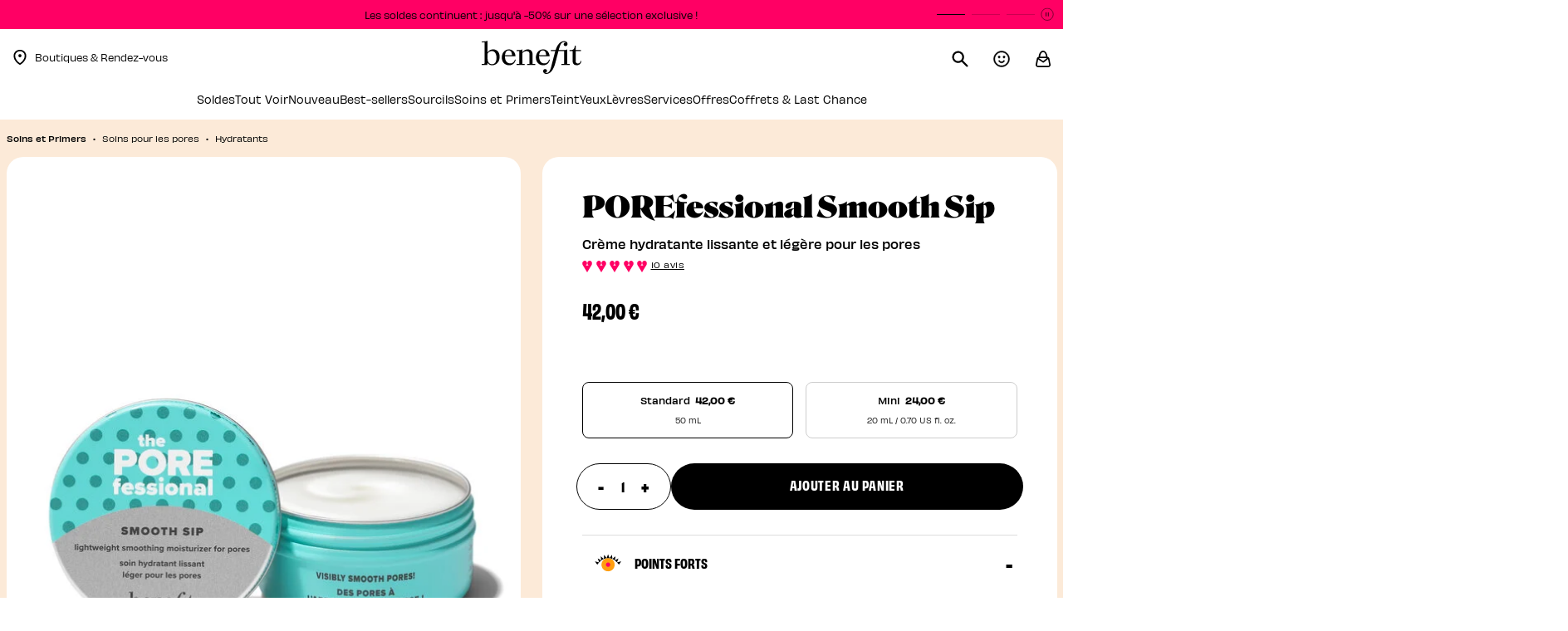

--- FILE ---
content_type: text/html;charset=UTF-8
request_url: https://www.benefitcosmetics.com/fr-fr/product/smooth-sip-POREMOIST.html
body_size: 32035
content:







<!-- Include Page Designer Campaign Banner JavaScript and Styles only once here rather than at component level. -->
<!-- There should only be one Campagin Banner added on a PD page. Multiple Banners is unsupported at the moment. -->


<!DOCTYPE html>
<html lang="fr">
<head>
<!--[if gt IE 9]><!-->
<script>//common/scripts.isml</script>
<script defer type="text/javascript" src="/on/demandware.static/Sites-benco-fr-Site/-/fr_FR/v1768824066925/js/main.js"></script>




    <script defer type="text/javascript" src="/on/demandware.static/Sites-benco-fr-Site/-/fr_FR/v1768824066925/js/productDetail.js"
        
        >
    </script>

    <script defer type="text/javascript" src="/on/demandware.static/Sites-benco-fr-Site/-/fr_FR/v1768824066925/js/powerReviewsPdp.js"
        
        >
    </script>

    <script defer type="text/javascript" src="/on/demandware.static/Sites-benco-fr-Site/-/fr_FR/v1768824066925/js/multiStepSlider.js"
        
        >
    </script>

    <script defer type="text/javascript" src="/on/demandware.static/Sites-benco-fr-Site/-/fr_FR/v1768824066925/js/productFeatures.js"
        
        >
    </script>

    <script defer type="text/javascript" src="/on/demandware.static/Sites-benco-fr-Site/-/fr_FR/v1768824066925/js/campaignBanner.js"
        
        >
    </script>


<script>
    // help webpack know about the path of js scripts -> used for lazy loading
    window.__STATIC_URL__ = "https://www.benefitcosmetics.com/on/demandware.static/Sites-benco-fr-Site/-/fr_FR/v1768824066925/";
</script>

<!--<![endif]-->



<meta charset=UTF-8>

<meta http-equiv="x-ua-compatible" content="ie=edge">

<meta name="viewport" content="width=device-width, initial-scale=1">



    <title>The POREfessional Smooth Sip Crème hydratante | Benefit Cosmetics</title>



    <meta name="description" content="Ce gel-cr&egrave;me hydratant l&eacute;ger lisse l'apparence des pores ET hydrate la peau. Sa formule gel-cr&egrave;me &agrave; base d&rsquo;eau est rafra&icirc;chissante, s'applique en douceur, est rapidement absorb&eacute;e et procure une hydratation imm&eacute;diate tout au long de la journ&eacute;e. La peau est douce et nourrie. De plus, sa texture est plus lisse et plus uniforme au fil des applications. Laissez vos pores s'en impr&eacute;gner&nbsp;!"/>


<meta name="keywords" content="hydratant;cr&egrave;me;gel;visage;soin;peau s&egrave;che;peau grasse;peau d&eacute;shydrat&eacute;e;pores dilat&eacute;s;pores obstru&eacute;s;niacinamide"/>







    <link rel="alternate" hreflang="en-us" href="https://www.benefitcosmetics.com/en-us/product/the-porefessional-smooth-sip-moisturizer-POREMOIST.html" />

    <link rel="alternate" hreflang="de-de" href="https://www.benefitcosmetics.com/de-de/product/the-porefessional-smooth-sip-moisturizer-POREMOIST.html" />

    <link rel="alternate" hreflang="fr-fr" href="https://www.benefitcosmetics.com/fr-fr/product/smooth-sip-POREMOIST.html" />

    <link rel="alternate" hreflang="en-gb" href="https://www.benefitcosmetics.com/en-gb/product/the-porefessional-smooth-sip-moisturizer-POREMOIST.html" />

    <link rel="alternate" hreflang="en-au" href="https://www.benefitcosmetics.com/en-au/product/the-porefessional-smooth-sip-moisturizer-POREMOIST.html" />

    <link rel="alternate" hreflang="x-default" href="https://www.benefitcosmetics.com/en-us/product/the-porefessional-smooth-sip-moisturizer-POREMOIST.html" />




<link rel="icon" href="/on/demandware.static/Sites-benco-fr-Site/-/default/dwd820ce4a/images/favicons/favicon.ico" />
<link rel="icon" type="image/png" href="/on/demandware.static/Sites-benco-fr-Site/-/default/dwf7c04b1a/images/favicons/favicon-192x192.png" sizes="192x192" />
<link rel="apple-touch-icon" href="/on/demandware.static/Sites-benco-fr-Site/-/default/dw02adc660/images/favicons/favicon-180x180.png" sizes="180x180" />
<link rel="icon" type="image/png" href="/on/demandware.static/Sites-benco-fr-Site/-/default/dwd2ed90ca/images/favicons/favicon-128x128.png" sizes="128x128" />
<link rel="icon" type="image/png" href="/on/demandware.static/Sites-benco-fr-Site/-/default/dwfa2fb7c1/images/favicons/favicon-96x96.png" sizes="96x96" />
<link rel="icon" type="image/png" href="/on/demandware.static/Sites-benco-fr-Site/-/default/dw1c338a80/images/favicons/favicon-32x32.png" sizes="32x32" />

<link rel="stylesheet" href="/on/demandware.static/Sites-benco-fr-Site/-/fr_FR/v1768824066925/css/global.css" />

    <link rel="stylesheet" href="/on/demandware.static/Sites-benco-fr-Site/-/fr_FR/v1768824066925/css/product/detail.css"  />

    <link rel="stylesheet" href="/on/demandware.static/Sites-benco-fr-Site/-/fr_FR/v1768824066925/css/powerReviews.css"  />

    <link rel="stylesheet" href="/on/demandware.static/Sites-benco-fr-Site/-/fr_FR/v1768824066925/css/experience/components/commerceAssets/crossSellService.css"  />

    <link rel="stylesheet" href="/on/demandware.static/Sites-benco-fr-Site/-/fr_FR/v1768824066925/css/experience/components/commerceAssets/multiStepSlider.css"  />

    <link rel="stylesheet" href="/on/demandware.static/Sites-benco-fr-Site/-/fr_FR/v1768824066925/css/experience/components/commerceAssets/productFeatures.css"  />

    <link rel="stylesheet" href="/on/demandware.static/Sites-benco-fr-Site/-/fr_FR/v1768824066925/css/experience/components/commerceAssets/campaignBanner.css"  />






<script src="https://cdn.cookielaw.org/scripttemplates/otSDKStub.js"
    charset="UTF-8"
    data-language="fr-FR"
    data-domain-script="2f7e4f86-376e-4c3a-ad70-7bbc2febe2eb"
    defer="defer">
</script>
<script>
    function OptanonWrapper() {
        OneTrust.OnConsentChanged(function(event){
            if (window.DYO) {
                var value = event.detail.includes('C0003');
                DY.userActiveConsent = { accepted: value };
                DYO.ActiveConsent.updateConsentAcceptedStatus(value);
            }
        });
    }
</script>

    
    <link rel="preconnect" href="//cdn.dynamicyield.com" />
    <link rel="preconnect" href="//st.dynamicyield.com" />
    <link rel="preconnect" href="//rcom.dynamicyield.com" />
    <link rel="dns-prefetch" href="//cdn.dynamicyield.com" />
    <link rel="dns-prefetch" href="//st.dynamicyield.com" />
    <link rel="dns-prefetch" href="//rcom.dynamicyield.com" />

    <script>
        window.DY = window.DY || {};
        DY.section = 8790338;
        DY.cartContextUrl = '/on/demandware.store/Sites-benco-fr-Site/fr_FR/DynamicYield-Context?context=cart';
        DY.recommendationContext = {"data":["FM341"],"type":"PRODUCT","lng":"fr_FR"};
        window.isDYCheckUserActiveConsentEnabled = true;
        var consent

        try {
            if (window.isDYCheckUserActiveConsentEnabled) {
                var matches = document.cookie.match(/OptanonConsent=([^;]*);?|$/);
                var oneTrustCookie = matches[0];

                if (oneTrustCookie) {
                    var opt = decodeURIComponent(oneTrustCookie);
                    consent = /groups=.*?C0003\:1/.test(opt || '');
                } else {
                    consent = false;
                }

            } else {
                consent = false;
            }

            window.DY.userActiveConsent = { accepted: consent };

        } catch (e) {
            console.error('DY userActiveConsent has not been properly defined because of the following error', e);
        }

        window.dyReady = function() {
            if (!window.isDYCheckUserActiveConsentEnabled) {
                return
            }

            if (window.DYO !== undefined && window.DYO.ActiveConsent && DYO.ActiveConsent.isUserOptOut()) {
                DYO.ActiveConsent.updateConsentAcceptedStatus(false);
            }

            if (consent && window.DYO !== undefined) {
                DYO.ActiveConsent.updateConsentAcceptedStatus(true);
                DY.userActiveConsent = { accepted : true };
            }
        }
    </script>

    <script type="text/javascript" defer src="//cdn.dynamicyield.com/api/8790338/api_dynamic.js" class="optanon-category-C0003"></script>
    <script type="text/javascript" defer src="//cdn.dynamicyield.com/api/8790338/api_static.js" class="optanon-category-C0003" onload="dyReady()"></script>


    <script src="/on/demandware.static/Sites-benco-fr-Site/-/fr_FR/v1768824066925/js/powerReviewsRendering.js" defer></script>
    <script src="https://ui.powerreviews.com/stable/4.1/ui.js" defer></script>
    <script type="text/javascript">
       window.POWERREVIEW = {
            api_key: "2eefe3c9-3778-4977-8a16-3aeb1eaa3809",
            locale: "fr_FR",
            merchant_group_id: "47621",
            merchant_id: "853290"
        };
    </script>
<script data-booxi-id="booxiConfiguration" data-config="{&quot;isEnabledBooxi&quot;:true,&quot;apiKeyBooxi&quot;:&quot;lLHj256q4657GPuh3Avt746p3XsHfxei&quot;,&quot;localesBooxi&quot;:&quot;fre&quot;,&quot;smsReminderBooxi&quot;:null,&quot;fontFamilyBooxi&quot;:&quot;Gotham, sans-serif&quot;,&quot;primaryColorBooxi&quot;:&quot;#e6427a&quot;,&quot;secondaryColorBooxi&quot;:&quot;#f6c3cb&quot;,&quot;emailReminderBooxi&quot;:null,&quot;scriptURLBooxi&quot;:&quot;https://www.booxi.eu/booknow/booknow.js&quot;,&quot;locationCategoryBooxi&quot;:&quot;required&quot;,&quot;locationTagsBooxi&quot;:null,&quot;onBookedRedirectToBooxi&quot;:null}" data-src="/on/demandware.static/Sites-benco-fr-Site/-/fr_FR/v1768824066925/js/booxi.js" data-component="booxi/BooxiLoadScript"></script>
<script>
    var pageAction = 'productshow';
    window.dataLayer = window.dataLayer || [];
    window.gtmEnabled = true;
    var orderId = -1;
    var dataLayerEvent = {"event":"pdp","ecommerce":{"detail":{"actionField":{"list":"Product Detail Page"},"products":[{"id":"POREMOIST","name":"POREfessional Smooth Sip","category":"Hydratants","categoryID":"moisturizer","price":"42.00"}]}}};
    var ga4DataLayerEvent = {"event":"view_item","ecommerce":{"value":42,"items":[{"item_id":"POREMOIST","item_name":"POREfessional Smooth Sip","item_category":"Soins et Primers","price":42,"item_category2":"Soins pour les pores","item_category3":"Hydratants","product_id":"POREMOIST","image_url":"https://www.benefitcosmetics.com/on/demandware.static/-/Sites-bencos-master-catalog/default/dw42464679/product_images/POREMOIST/Main_full_porefessionalsmoothsip.jpg","discount":0,"in_stock":"IN_STOCK","affiliation":"FR","currency":"EUR"}]}};

    // In all cases except Order Confirmation, the data layer should be pushed, so default to that case
    var pushDataLayer = true;
    if (pageAction === 'orderconfirm') {
        // As of now, the correction is for order confirmation only
        if (dataLayerEvent) {
            orderId = getOrderId(dataLayerEvent);
        } else {
            orderId = getGA4OrderId(ga4DataLayerEvent);
        }

        var ordersPushedToGoogle = getOrdersPushedToGoogle();
        var orderHasBeenPushedToGoogle = orderHasBeenPushedToGoogle(orderId, ordersPushedToGoogle);
        if (orderHasBeenPushedToGoogle) {
            // If the data has already been sent, let's not push it again.
            pushDataLayer = false;
        }
    }

    if (pushDataLayer) {
        if (Array.isArray(dataLayerEvent)) {
            for (var i = 0; i < dataLayerEvent.length; i++) {
                pushEvent(dataLayerEvent[i], ga4DataLayerEvent[i]);
            }
        } else {
            pushEvent(dataLayerEvent, ga4DataLayerEvent);
        }

        if (pageAction === 'orderconfirm') {
            // Add the orderId to the array of orders that is being stored in localStorage
            ordersPushedToGoogle.push(orderId);
            // The localStorage is what is used to prevent the duplicate send from mobile platforms
            window.localStorage.setItem('ordersPushedToGoogle', JSON.stringify(ordersPushedToGoogle));
        }
    }

    function pushEvent(dataLayerEvent, ga4DataLayerEvent) {
        if (dataLayerEvent) {
            dataLayer.push(dataLayerEvent);
        }

        // If both events active, clear first ecommerce object to prevent events affecting one another
        if (dataLayerEvent && ga4DataLayerEvent) {
            dataLayer.push({ ecommerce: null });
        }

        if (ga4DataLayerEvent) {
            dataLayer.push(ga4DataLayerEvent);
        }

        // If both events active, clear first ecommerce object to prevent events affecting one another
        if (dataLayerEvent && ga4DataLayerEvent) {
            dataLayer.push({ ecommerce: null });
        }
    }

    function getOrderId(dataLayer) {
        var dataLayerObj = Array.isArray(dataLayer) ? dataLayer[dataLayer.length - 1] : dataLayer;
        if ('ecommerce' in dataLayerObj) {
            if ('purchase' in dataLayerObj.ecommerce && 'actionField' in dataLayerObj.ecommerce.purchase &&
                'id' in dataLayerObj.ecommerce.purchase.actionField) {
                return dataLayerObj.ecommerce.purchase.actionField.id;
            }
        }

        return -1;
    }

    function getGA4OrderId(dataLayer) {
        var dataLayerObj = Array.isArray(dataLayer) ? dataLayer[dataLayer.length - 1] : dataLayer;
        if ('ecommerce' in dataLayerObj && 'transaction_id' in dataLayerObj.ecommerce) {
            return dataLayer.ecommerce.transaction_id;
        }

        return -1;
    }

    function getOrdersPushedToGoogle() {
        var ordersPushedToGoogleString = window.localStorage.getItem('ordersPushedToGoogle');
        if (ordersPushedToGoogleString && ordersPushedToGoogleString.length > 0) {
            return JSON.parse(ordersPushedToGoogleString);
        }

        return [];
    }

    function orderHasBeenPushedToGoogle(orderId, ordersPushedToGoogle) {
        if (orderId) {
            for (var index = 0; index < ordersPushedToGoogle.length; index++) {
                if (ordersPushedToGoogle[index] === orderId) {
                    return true;
                }
            }
        }

        return false;
    }
</script>

<script>
    window.dataLayer = window.dataLayer || [];
    dataLayer.unshift({"event":"page_view","user_data":{"environment":"production","demandwareID":"abKh2ibK111Pkn65oJ1PFFjISx","loggedInState":false,"locale":"fr_FR","currencyCode":"EUR","pageLanguage":"en_US","registered":false,"emailHash":"","user_id":"","user_status":"anonymous","user_email":""},"event_data":{"content_group":"PDP","country":"FR"}});
</script>


<script data-id="gtm_basket_url" data-value="/on/demandware.store/Sites-benco-fr-Site/fr_FR/GTM-CurrentBasket"></script>
<script data-id="basket-ga4-data" data-value="/on/demandware.store/Sites-benco-fr-Site/fr_FR/Cart-GetBasketGtmData"></script>

<!-- Google Tag Manager -->
<script>(function(w,d,s,l,i){w[l]=w[l]||[];w[l].push({'gtm.start':
new Date().getTime(),event:'gtm.js'});var f=d.getElementsByTagName(s)[0],
j=d.createElement(s),dl=l!='dataLayer'?'&l='+l:'';j.async=true;j.src=
'https://tl.benefitcosmetics.com/gtm.js?id='+i+dl;f.parentNode.insertBefore(j,f);
})(window,document,'script','dataLayer','GTM-MHKX4VVS');</script>
<!-- End Google Tag Manager -->


<script defer src="/on/demandware.static/Sites-benco-fr-Site/-/fr_FR/v1768824066925/js/tagmanager.js"></script>


<link rel="stylesheet" href="/on/demandware.static/Sites-benco-fr-Site/-/fr_FR/v1768824066925/css/skin/skin.css" />




    <script src="https://player.freecaster.com/freecaster/stable/fcplayer.js"></script>




<link rel="canonical" href="https://www.benefitcosmetics.com/fr-fr/product/smooth-sip-POREMOIST.html"/>

<script type="text/javascript">//<!--
/* <![CDATA[ (head-active_data.js) */
var dw = (window.dw || {});
dw.ac = {
    _analytics: null,
    _events: [],
    _category: "",
    _searchData: "",
    _anact: "",
    _anact_nohit_tag: "",
    _analytics_enabled: "true",
    _timeZone: "Europe/Paris",
    _capture: function(configs) {
        if (Object.prototype.toString.call(configs) === "[object Array]") {
            configs.forEach(captureObject);
            return;
        }
        dw.ac._events.push(configs);
    },
	capture: function() { 
		dw.ac._capture(arguments);
		// send to CQ as well:
		if (window.CQuotient) {
			window.CQuotient.trackEventsFromAC(arguments);
		}
	},
    EV_PRD_SEARCHHIT: "searchhit",
    EV_PRD_DETAIL: "detail",
    EV_PRD_RECOMMENDATION: "recommendation",
    EV_PRD_SETPRODUCT: "setproduct",
    applyContext: function(context) {
        if (typeof context === "object" && context.hasOwnProperty("category")) {
        	dw.ac._category = context.category;
        }
        if (typeof context === "object" && context.hasOwnProperty("searchData")) {
        	dw.ac._searchData = context.searchData;
        }
    },
    setDWAnalytics: function(analytics) {
        dw.ac._analytics = analytics;
    },
    eventsIsEmpty: function() {
        return 0 == dw.ac._events.length;
    }
};
/* ]]> */
// -->
</script>
<script type="text/javascript">//<!--
/* <![CDATA[ (head-cquotient.js) */
var CQuotient = window.CQuotient = {};
CQuotient.clientId = 'bkfv-benco-fr';
CQuotient.realm = 'BKFV';
CQuotient.siteId = 'benco-fr';
CQuotient.instanceType = 'prd';
CQuotient.locale = 'fr_FR';
CQuotient.fbPixelId = '__UNKNOWN__';
CQuotient.activities = [];
CQuotient.cqcid='';
CQuotient.cquid='';
CQuotient.cqeid='';
CQuotient.cqlid='';
CQuotient.apiHost='api.cquotient.com';
/* Turn this on to test against Staging Einstein */
/* CQuotient.useTest= true; */
CQuotient.useTest = ('true' === 'false');
CQuotient.initFromCookies = function () {
	var ca = document.cookie.split(';');
	for(var i=0;i < ca.length;i++) {
	  var c = ca[i];
	  while (c.charAt(0)==' ') c = c.substring(1,c.length);
	  if (c.indexOf('cqcid=') == 0) {
		CQuotient.cqcid=c.substring('cqcid='.length,c.length);
	  } else if (c.indexOf('cquid=') == 0) {
		  var value = c.substring('cquid='.length,c.length);
		  if (value) {
		  	var split_value = value.split("|", 3);
		  	if (split_value.length > 0) {
			  CQuotient.cquid=split_value[0];
		  	}
		  	if (split_value.length > 1) {
			  CQuotient.cqeid=split_value[1];
		  	}
		  	if (split_value.length > 2) {
			  CQuotient.cqlid=split_value[2];
		  	}
		  }
	  }
	}
}
CQuotient.getCQCookieId = function () {
	if(window.CQuotient.cqcid == '')
		window.CQuotient.initFromCookies();
	return window.CQuotient.cqcid;
};
CQuotient.getCQUserId = function () {
	if(window.CQuotient.cquid == '')
		window.CQuotient.initFromCookies();
	return window.CQuotient.cquid;
};
CQuotient.getCQHashedEmail = function () {
	if(window.CQuotient.cqeid == '')
		window.CQuotient.initFromCookies();
	return window.CQuotient.cqeid;
};
CQuotient.getCQHashedLogin = function () {
	if(window.CQuotient.cqlid == '')
		window.CQuotient.initFromCookies();
	return window.CQuotient.cqlid;
};
CQuotient.trackEventsFromAC = function (/* Object or Array */ events) {
try {
	if (Object.prototype.toString.call(events) === "[object Array]") {
		events.forEach(_trackASingleCQEvent);
	} else {
		CQuotient._trackASingleCQEvent(events);
	}
} catch(err) {}
};
CQuotient._trackASingleCQEvent = function ( /* Object */ event) {
	if (event && event.id) {
		if (event.type === dw.ac.EV_PRD_DETAIL) {
			CQuotient.trackViewProduct( {id:'', alt_id: event.id, type: 'raw_sku'} );
		} // not handling the other dw.ac.* events currently
	}
};
CQuotient.trackViewProduct = function(/* Object */ cqParamData){
	var cq_params = {};
	cq_params.cookieId = CQuotient.getCQCookieId();
	cq_params.userId = CQuotient.getCQUserId();
	cq_params.emailId = CQuotient.getCQHashedEmail();
	cq_params.loginId = CQuotient.getCQHashedLogin();
	cq_params.product = cqParamData.product;
	cq_params.realm = cqParamData.realm;
	cq_params.siteId = cqParamData.siteId;
	cq_params.instanceType = cqParamData.instanceType;
	cq_params.locale = CQuotient.locale;
	
	if(CQuotient.sendActivity) {
		CQuotient.sendActivity(CQuotient.clientId, 'viewProduct', cq_params);
	} else {
		CQuotient.activities.push({activityType: 'viewProduct', parameters: cq_params});
	}
};
/* ]]> */
// -->
</script>
<!-- Demandware Apple Pay -->

<style type="text/css">ISAPPLEPAY{display:inline}.dw-apple-pay-button,.dw-apple-pay-button:hover,.dw-apple-pay-button:active{background-color:black;background-image:-webkit-named-image(apple-pay-logo-white);background-position:50% 50%;background-repeat:no-repeat;background-size:75% 60%;border-radius:5px;border:1px solid black;box-sizing:border-box;margin:5px auto;min-height:30px;min-width:100px;padding:0}
.dw-apple-pay-button:after{content:'Apple Pay';visibility:hidden}.dw-apple-pay-button.dw-apple-pay-logo-white{background-color:white;border-color:white;background-image:-webkit-named-image(apple-pay-logo-black);color:black}.dw-apple-pay-button.dw-apple-pay-logo-white.dw-apple-pay-border{border-color:black}</style>



</head>
<body>

    <script async="" data-environment="production" src="https://js.klarna.com/web-sdk/v1/klarna.js" data-client-id="f1c61cc8-921a-571d-9b99-610e6419a45e"></script>


    <div class="d-none js-perfect-corp-bto" data-config="{&quot;URL&quot;:&quot;//plugins-media.perfectcorp.com/c13793/sdk.js?apiKey=AkzK1Hya29vpv4o8kkki9w==&quot;,&quot;locale&quot;:&quot;FR_fr&quot;,&quot;isSiteCommerce&quot;:true}" data-code=""></div>
    <button class="d-none js-brow-try-on-add-to-cart add-to-cart" data-view="bto" data-pid=""/>


    <div class="d-none js-perfect-corp-pat" data-config="{&quot;URL&quot;:&quot;//plugins-media.makeupar.com/c1021632/sdk.js?apiKey=xpoQlwgS56sF9wHMTVJk1A&quot;,&quot;locale&quot;:&quot;FR_fr&quot;,&quot;isSiteCommerce&quot;:true}">
        <button class="d-none js-pore-analysis-add-to-cart add-to-cart" data-view="pat" data-pid=""></button>
    </div>

<link rel="stylesheet" type="text/css" href="https://checkoutshopper-live.adyen.com/checkoutshopper/sdk/4.7.2/adyen.css"/><!-- Google Tag Manager (noscript) -->
<noscript><iframe src="https://www.googletagmanager.com/ns.html?id=GTM-MHKX4VVS"
height="0" width="0" style="display:none;visibility:hidden"></iframe></noscript>
<!-- End Google Tag Manager (noscript) -->

<div data-component="PageMgr" class="page" data-action="Product-Show" data-querystring="pid=POREMOIST" >
<header>
    <a href="#maincontent" class="skip" aria-label="Skip to main content">Skip to main content</a>
<a href="#footercontent" class="skip" aria-label="Skip to footer content">Skip to footer content</a>
    

    <div class="content">
        
	 


	


    





    <link rel="stylesheet" href="/on/demandware.static/Sites-benco-fr-Site/-/fr_FR/v1768824066925/css/experience/components/contentSlots/topHeaderPromoBar.css" />


    <script defer src="/on/demandware.static/Sites-benco-fr-Site/-/fr_FR/v1768824066925/js/topHeaderPromoBar.js"></script>


    <div class="content-slot" id="topheaderbanner">
        <div class="experience-region experience-main"><div class="experience-component experience-content_slots-topHeaderPromoBar">

<div class="topHeaderPromoBar">
    <div class="swiper">
        <div class="swiper-wrapper">
            
                
                    <div class="swiper-slide bg-benefit-pink">
                        <a href="https://www.benefitcosmetics.com/fr-fr/soldes">Les soldes continuent : jusqu'&agrave; -50% sur une s&eacute;lection exclusive !</a>
                    </div>
                
            
                
                    <div class="swiper-slide bg-benefit-pink">
                        <a href="https://www.benefitcosmetics.com/fr-fr/bestsellers-makeup">Livraison Offerte d&egrave;s 50&euro; d'achat</a>
                    </div>
                
            
                
                    <div class="swiper-slide bg-benefit-pink">
                        <a href="https://www.benefitcosmetics.com/fr-fr/new-arrivals">Des cadeaux OFFERTS d&egrave;s 40&euro; d'achat. CODE : CADEAUX</a>
                    </div>
                
            
        </div>
        <div class="swiper-pagination"></div>
        <button class="swiper-control js-swiper-play-control" tabindex="-1">
    <span class="sr-only">Lire</span>
    <svg class="svg-icons play">
        <use href="/on/demandware.static/Sites-benco-fr-Site/-/fr_FR/v1768824066925/images/common/global-icons.svg#play"></use>
    </svg>
</button>
<button class="swiper-control js-swiper-pause-control" tabindex="0">
    <span class="sr-only">Pause</span>
    <svg class="svg-icons pause">
        <use href="/on/demandware.static/Sites-benco-fr-Site/-/fr_FR/v1768824066925/images/common/global-icons.svg#pause"></use>
    </svg>
</button>

    </div>
</div>


</div></div>
    </div>




 
	
    </div>

    <nav>
    <div class="header container">
        <div class="header-wrapper row">
            <div class="col-12 header-wrapper__layout">

                <div class="navbar-header">
                    <div class="pull-left">
                        <div class="hidden-md-down">
                            <div class="left-side-header d-flex">
                                

    <a class="store-locator" href="https://www.benefitcosmetics.com/fr-fr/find-a-store.html" title="Voir les boutiques et rendez-vous">
        <svg class="svg-icon store-icon">
            <use href="https://www.benefitcosmetics.com/on/demandware.static/-/Library-Sites-BencoSharedLibrary/fr_FR/v1768824066925/images/global-icons.svg#location"></use>
        </svg>
        <span>Boutiques & Rendez-vous</span>
    </a>


                            </div>

                        </div>

                        <button class="navbar-toggler d-md-none"
                            aria-controls="navbar-collapse"
                            aria-expanded="false"
                            aria-label="Toggle navigation"
                            >
                            <svg class="svg-icon">
                                <use class="menu-icon" href="/on/demandware.static/Sites-benco-fr-Site/-/fr_FR/v1768824066925/images/common/global-icons.svg#menu-icon"></use>
                                <use class="close-icon" href="/on/demandware.static/Sites-benco-fr-Site/-/fr_FR/v1768824066925/images/common/global-icons.svg#nav-close"></use>
                            </svg>
                        </button>
                        <span class="sr-only" role="status" id="menuStatus" aria-live="polite"
                            data-expanded="Menu Expanded"
                            data-collapsed="Menu Collapsed"
                        >Menu Collapsed</span>
                    </div>

                    <div class="navbar-header brand">
                        
                        <a class="logo-home" href="https://www.benefitcosmetics.com/fr-fr" title="Benefit Cosmetics Accueil">
                            <img class="hidden-md-down" src="/on/demandware.static/Sites-benco-fr-Site/-/default/dw46b77914/images/logo.svg" alt="Benefit Cosmetics Logo" width="120" height="40"/>
                            <img class="d-lg-none" src="/on/demandware.static/Sites-benco-fr-Site/-/default/dwdfefe756/images/logo-small.svg" alt="Benefit Cosmetics Logo" width="90" height="30" />
                        </a>
                    </div>

                    <div class="pull-right">
                        <div class="right-side-header">
                            <button class="search-bar" aria-label="Rechercher">
                                <svg class="svg-icon search-icon">
                                    <use href="/on/demandware.static/Sites-benco-fr-Site/-/fr_FR/v1768824066925/images/common/global-icons.svg#search"></use>
                                </svg>
                            </button>
                            
    <div class="user hidden-md-down" data-islogin="false">
        <button class="account-button" aria-label="Login to your account">
            <svg class="svg-icon account-icon">
                <use href="/on/demandware.static/Sites-benco-fr-Site/-/fr_FR/v1768824066925/images/common/global-icons.svg#accountHeader"></use>
            </svg>
        </button>
    </div>
    <div class="modal js-sign-in-modal sign-in-modal" tabindex="-1" aria-hidden="true" role="dialog">
    <div class="modal-dialog modal-dialog-centered">
        <div class="modal-content">
            <button type="button" class="close sign-in__close" data-dismiss="modal" aria-label="Fermer">
            </button>
            <span class="sr-only"> </span>

            <div class="modal-header p-0">
                <span class="sign-in-modal__title">Salut ! Connectez-vous &agrave; votre compte</span>
            </div>

            <div class="modal-body p-0">
                <div class="row justify-content-center">
                    <div class="col-sm-8 col-md-12">
                        <form action="/on/demandware.store/Sites-benco-fr-Site/fr_FR/Account-Login?rurl=2" class="login" method="POST" name="login-form"
    id="sign-in-form">
    <div class="form-group required">
        <label class="sign-in__form-label" for="login-form-email">
            Adresse e-mail
        </label>

        <input type="email" id="login-form-email" required aria-required="true" aria-invalid="false"
            class="form-control required sign-in__input" aria-describedby="form-email-error" name="loginEmail"
            value=""/>

        <span role="alert"
            class="sign-in__error js-sign-in__mail-error hidden"
            id="form-email-error"
            data-error-required="Les champs marqu&eacute;s d'un ast&eacute;risque sont obligatoires."
            data-error-invalid="Veuillez fournir une adresse e-mail d&rsquo;identification valide.">
        </span>
    </div>

    <div class="form-group required">
        <label class="sign-in__form-label"
            for="login-form-password">Mot de passe</label>
        <input type="password" id="login-form-password" required aria-required="true"
            class="form-control required sign-in__input" aria-describedby="form-password-error" name="loginPassword"/>
        <span class="show-password d-none" aria-label="Show Password Off" role="button" tabindex="0"></span>

        <span role="alert"
            class="sign-in__error js-sign-in__password-error hidden"
            id="form-password-error"
            data-error-required="Les champs marqu&eacute;s d'un ast&eacute;risque sont obligatoires."
            data-error-invalid="Identifiant ou mot de passe incorrect. Veuillez faire attention aux majuscules et minuscules du mot de passe. Veuillez essayer &agrave; nouveau.">
        </span>
    </div>

    <div class="forgot-password sign-in__forgot-password">
        <a id="password-reset" class="js-reset-password-link"
            title="Vous avez oubli&eacute; votre mot de passe ?" data-toggle="modal"
            data-target="#requestPasswordResetModal"
            href="/on/demandware.store/Sites-benco-fr-Site/fr_FR/Account-PasswordResetDialogForm" >
            Vous avez oubli&eacute; votre mot de passe ?
        </a>
    </div>
    <input type="hidden" name="csrf_token"
        value="XcPTEsp0U7IROL_7-URfqU-74UuR7MdJCiL6580wmJSaH_cQ5AEN6WjIu8xTfPM_Z0GyoaBiZZbu1IHhG6CVeeUi6OD9VLU1I9D4OWyFZSXIZjfXcxJ-crVVaFEjOizhf_Mv8z6z2IGORwdZKVpXmV_PJYGWmNN3S2978I6Spq281zCY_mo=" />

    <button type="submit" class="btn btn-block btn-primary sign-in__button"
        name="login-form-submit" disabled>Enregistrez-vous.</button>

    <div class="sign-in__create-account d-flex justify-content-start align-items-center">
        <p class="mb-0">Vous n'avez pas de compte ?</p>
        <a class="" href="/fr-fr/account/register"
            title="Je cr&eacute;e un compte !">
            Je cr&eacute;e un compte !
        </a>
    </div>
</form>

                    </div>
                </div>
            </div>
        </div>
    </div>
</div>

    



<div class="modal forgot-password-modal js-forgot-password-modal" tabindex="-1" role="dialog"
    aria-hidden="true">
    <div class="modal-dialog modal-dialog-centered" role="document">
        <div class="modal-content">
            <button type="button" class="close forgot-password__close" data-dismiss="modal" aria-label="Fermer">
                <span class="sr-only"> </span>
            </button>
            <div class="modal-header p-0">
                <button class="forgot-password__modal-return js-forgot-password-return-sign-in" role="button"
                    aria-label="Retourner &agrave; la page de connexion">
                    <svg xmlns="http://www.w3.org/2000/svg" width="12" height="12" viewBox="0 0 12 12" fill="none">
                        <path
                            d="M4.87278 10.5722L6.02478 9.40822L3.43278 6.81622H11.7008V5.18422H3.43278L6.02478 2.59222L4.87278 1.42822L0.300781 6.00022L4.87278 10.5722Z"
                            fill="black" />
                    </svg>
                    <span class="user-message">Retourner &agrave; la page de connexion</span>
                </button>
            </div>

            <div class="modal-body p-0">
              
    
    <div class="content-asset"><!-- dwMarker="content" dwContentID="af94f2c3019a15f34d2ba5f69a" -->
        <span class="modal-title request-password-title request-password-modal__title">Vous avez oublié votre mot de passe ?</span>
    </div> <!-- End content-asset -->



                <form class="reset-password-form js-reset-password-form m-0"
    action="/on/demandware.store/Sites-benco-fr-Site/fr_FR/Account-PasswordResetDialogForm?mobile=true" method="POST"
    id="reset-password-form"
    name = "dwfrm_resetPassword" id = "dwfrm_resetPassword" novalidate>
    <div class="request-password-body">
        <div class="form-group required">
            <label class="form-control-label forgot-password__form-label" for="email">
                Adresse e-mail
            </label>
            <input id="resetPasswordEmail" type="email"
                class="form-control required forgot-password__input"
                aria-describedby="emailHelp"
                data-pattern-mismatch="Veuillez fournir une adresse e-mail d&rsquo;identification valide"
                data-range-error="Doit contenir 50 caract&egrave;res ou moins."
                data-missing-error="Ce champ est obligatoire."
                name="dwfrm_resetPassword_resetPasswordEmail" required aria-required="true" value="" maxLength="50" pattern="^[\w.%+\-]+@[\w.\-]+\.[\w]{2,6}$" />
            <div class="reset-password__success-message hidden"></div>
            <div class="alert hidden m-0 email-reset-error-message" id="reset-password-form-email-error"></div>
        </div>
    </div>
    <div class="send-email-btn">
        <button type="submit" id="submitEmailButton" class="btn btn-primary btn-block forgot-password__button">
            Envoyer un e-mail
        </button>
    </div>

    <a class="forgot-password__help-msg" href="https://www.benefitcosmetics.com/fr-fr/contact-us"
        title="">
        <span class="">Oh oooh&hellip;</span>
        <span class="forgot-password__help-msg-link">Vous avez besoin daide ?</span>
    </a>
</form>

            </div>
        </div>
    </div>
</div>

                            <div class="minicart" data-action-url="/on/demandware.store/Sites-benco-fr-Site/fr_FR/Cart-MiniCartShow">
                                <div class="js-minicart-icon minicart-total hide-link-med" role="button" tabindex="0" aria-label="Minicart">
    <svg class="svg-icon minicart-icon">
        <use href="/on/demandware.static/Sites-benco-fr-Site/-/fr_FR/v1768824066925/images/common/global-icons.svg#shopping-bag"></use>
    </svg>
        <span class="minicart-quantity d-none">
            0
        </span>
</div>

<div class="js-minicart-icon minicart-total hide-no-link" role="button" tabindex="0">
    <svg class="svg-icon minicart-icon">
        <use href="/on/demandware.static/Sites-benco-fr-Site/-/fr_FR/v1768824066925/images/common/global-icons.svg#shopping-bag"></use>
    </svg>
        <span class="minicart-quantity d-none">
            0
        </span>
</div>
<div class="popover popover-bottom">
</div>
                            </div>
                        </div>
                    </div>
                </div>
            </div>
        </div>
    </div>

    <div class="main-menu navbar-toggleable-sm menu-toggleable-left multilevel-dropdown" id="navbar-collapse">
        <div class="row">
            <nav class="navbar navbar-expand-md bg-inverse col-12">
    <div class="menu-group" role="navigation">
        <ul class="nav navbar-nav justify-content-center" role="menu">
            
                
                    
                        <li class="nav-item menu__primary-category-menu-item" >
                            <a href="https://www.benefitcosmetics.com/fr-fr/soldes" id="sales" class="nav-link" role="link" tabindex="0">Soldes</a>
                        </li>
                    
                
                    
                        <li class="nav-item menu__primary-category-menu-item" >
                            <a href="/fr-fr/all-makeup" id="shop-all" class="nav-link" role="link" tabindex="0">Tout Voir</a>
                        </li>
                    
                
                    
                        <li class="nav-item menu__primary-category-menu-item" >
                            <a href="/fr-fr/new-arrivals" id="new" class="nav-link" role="link" tabindex="0">Nouveau</a>
                        </li>
                    
                
                    
                        
                        <li class="nav-item dropdownPCIS js-include-dropdown-category-region menu__primary-pd-category" >
                            <div class="nav-item-container">
                                <a href="/fr-fr/bestsellers-makeup" id="bestsellers-makeup" class="nav-link dropdown-toggle" data-toggle="dropdownPCIS">
                                    <span>Best-sellers</span>
                                    <svg class="svg-icon">
                                        <use href="/on/demandware.static/Sites-benco-fr-Site/-/fr_FR/v1768824066925/images/common/global-icons.svg#chevron"></use>
                                    </svg>
                                </a>
                                <button id="bestsellers-makeup-toggle-button" class="dropdown-toggle-button js-dropdown-toggle-button" aria-label="Open Best-sellers menu" aria-haspopup="true" aria-expanded="false">
                                    <svg class="svg-icon">
                                        <use href="/on/demandware.static/Sites-benco-fr-Site/-/fr_FR/v1768824066925/images/common/global-icons.svg#chevron"></use>
                                    </svg>
                                </button>
                            </div>
                            
                            
<div tabindex="0" aria-hidden="true" class="dropdown-menu"><ul class="experience-component experience-commerce_layouts-navigationMenu4c"><li role="menuitem" class="dropdown-item dropdownPCIS"><div class="experience-component experience-commerce_assets-promoTile">




<section class="promoTile js-hidden-nav-component-mobile hidden-sm-down">
    <div>
        
            <a href="https://www.benefitcosmetics.com/fr-fr/product/precisely-my-brow-pencil-PRECI.html" aria-label="Image Link For Precisely My Brow Pencil">
                <picture class="picture-include js-picture">
    
        
            <source data-srcset="https://www.benefitcosmetics.com/dw/image/v2/BKFV_PRD/on/demandware.static/-/Library-Sites-BencoSharedLibrary/default/dw6bce417b/Navigation/Best%20Sellers/PMBP_Highlighted_Category.png?sw=626&amp;sh=800&amp;q=85" media="(min-width: 770px)" />
        
            <source data-srcset="https://www.benefitcosmetics.com/dw/image/v2/BKFV_PRD/on/demandware.static/-/Library-Sites-BencoSharedLibrary/default/dw6bce417b/Navigation/Best%20Sellers/PMBP_Highlighted_Category.png?sw=626&amp;sh=800&amp;q=85" media="(max-width: 769px)" />
        
        <img class=" lazy"
            src="[data-uri]"
            data-src="https://www.benefitcosmetics.com/dw/image/v2/BKFV_PRD/on/demandware.static/-/Library-Sites-BencoSharedLibrary/default/dw6bce417b/Navigation/Best%20Sellers/PMBP_Highlighted_Category.png?sw=626&amp;sh=800&amp;q=85"
            alt="Precisely My Brow Pencil"
            
            itemprop="image"
            data-index="null" />
    
</picture>

            </a>
        
        <div class="promoTile-footer">
            
                <a href="https://www.benefitcosmetics.com/fr-fr/product/precisely-my-brow-pencil-PRECI.html">
                    <span class="promoTile-heading">PRECISELY, MY BROW</span>
                    
                </a>
            
        </div>
    </div>
</section>
</div></li>
<li role="menuitem" class="dropdown-item dropdownPCIS"><div class="experience-component experience-commerce_assets-promoTile">




<section class="promoTile js-hidden-nav-component-mobile hidden-sm-down">
    <div>
        
            <a href="https://www.benefitcosmetics.com/fr-fr/product/the-porefessional-primer-THEPOIB184.html" aria-label="Image Link For The POREfessional">
                <picture class="picture-include js-picture">
    
        
            <source data-srcset="https://www.benefitcosmetics.com/dw/image/v2/BKFV_PRD/on/demandware.static/-/Library-Sites-BencoSharedLibrary/default/dw86e9fe32/Navigation/Best%20Sellers/POREfessional_Highlighted_Category.png?sw=626&amp;sh=800&amp;q=85" media="(min-width: 770px)" />
        
            <source data-srcset="https://www.benefitcosmetics.com/dw/image/v2/BKFV_PRD/on/demandware.static/-/Library-Sites-BencoSharedLibrary/default/dw86e9fe32/Navigation/Best%20Sellers/POREfessional_Highlighted_Category.png?sw=626&amp;sh=800&amp;q=85" media="(max-width: 769px)" />
        
        <img class=" lazy"
            src="[data-uri]"
            data-src="https://www.benefitcosmetics.com/dw/image/v2/BKFV_PRD/on/demandware.static/-/Library-Sites-BencoSharedLibrary/default/dw86e9fe32/Navigation/Best%20Sellers/POREfessional_Highlighted_Category.png?sw=626&amp;sh=800&amp;q=85"
            alt="The POREfessional"
            
            itemprop="image"
            data-index="null" />
    
</picture>

            </a>
        
        <div class="promoTile-footer">
            
                <a href="https://www.benefitcosmetics.com/fr-fr/product/the-porefessional-primer-THEPOIB184.html">
                    <span class="promoTile-heading">THE POREFESSIONAL</span>
                    
                </a>
            
        </div>
    </div>
</section>
</div></li>
<li role="menuitem" class="dropdown-item dropdownPCIS"><div class="experience-component experience-commerce_assets-promoTile">




<section class="promoTile js-hidden-nav-component-mobile hidden-sm-down">
    <div>
        
            <a href="https://www.benefitcosmetics.com/fr-fr/product/badgal-bang-BADGALEM43.html" aria-label="Image Link For BADGAL BANG!">
                <picture class="picture-include js-picture">
    
        
            <source data-srcset="https://www.benefitcosmetics.com/dw/image/v2/BKFV_PRD/on/demandware.static/-/Library-Sites-BencoSharedLibrary/default/dwf0b55dc4/Navigation/Best%20Sellers/NavBanner_Bestsellers_3_BadgalBang.png?sw=626&amp;sh=800&amp;q=85" media="(min-width: 770px)" />
        
            <source data-srcset="https://www.benefitcosmetics.com/dw/image/v2/BKFV_PRD/on/demandware.static/-/Library-Sites-BencoSharedLibrary/default/dwf0b55dc4/Navigation/Best%20Sellers/NavBanner_Bestsellers_3_BadgalBang.png?sw=626&amp;sh=800&amp;q=85" media="(max-width: 769px)" />
        
        <img class=" lazy"
            src="[data-uri]"
            data-src="https://www.benefitcosmetics.com/dw/image/v2/BKFV_PRD/on/demandware.static/-/Library-Sites-BencoSharedLibrary/default/dwf0b55dc4/Navigation/Best%20Sellers/NavBanner_Bestsellers_3_BadgalBang.png?sw=626&amp;sh=800&amp;q=85"
            alt="BADGAL BANG!"
            
            itemprop="image"
            data-index="null" />
    
</picture>

            </a>
        
        <div class="promoTile-footer">
            
                <a href="https://www.benefitcosmetics.com/fr-fr/product/badgal-bang-BADGALEM43.html">
                    <span class="promoTile-heading">BADGAL BANG!</span>
                    
                </a>
            
        </div>
    </div>
</section>
</div></li>
<li role="menuitem" class="dropdown-item dropdownPCIS"><div class="experience-component experience-commerce_assets-promoTile">




<section class="promoTile js-hidden-nav-component-mobile hidden-sm-down">
    <div>
        
            <a href="https://www.benefitcosmetics.com/fr-fr/bestsellers-makeup" aria-label="Image Link For Voir tous les produits">
                <picture class="picture-include js-picture">
    
        
            <source data-srcset="https://www.benefitcosmetics.com/dw/image/v2/BKFV_PRD/on/demandware.static/-/Library-Sites-BencoSharedLibrary/default/dw73b15343/Navigation/Best%20Sellers/NavBanner-ShopAll.png?sw=626&amp;sh=800&amp;q=85" media="(min-width: 770px)" />
        
            <source data-srcset="https://www.benefitcosmetics.com/dw/image/v2/BKFV_PRD/on/demandware.static/-/Library-Sites-BencoSharedLibrary/default/dw73b15343/Navigation/Best%20Sellers/NavBanner-ShopAll.png?sw=626&amp;sh=800&amp;q=85" media="(max-width: 769px)" />
        
        <img class=" lazy"
            src="[data-uri]"
            data-src="https://www.benefitcosmetics.com/dw/image/v2/BKFV_PRD/on/demandware.static/-/Library-Sites-BencoSharedLibrary/default/dw73b15343/Navigation/Best%20Sellers/NavBanner-ShopAll.png?sw=626&amp;sh=800&amp;q=85"
            alt="Voir tous les produits"
            
            itemprop="image"
            data-index="null" />
    
</picture>

            </a>
        
        <div class="promoTile-footer">
            
                <a href="https://www.benefitcosmetics.com/fr-fr/bestsellers-makeup">
                    <span class="promoTile-heading">TOUT VOIR</span>
                    
                </a>
            
        </div>
    </div>
</section>
</div></li>
</ul></div>


                        </li>
                    
                
                    
                        
                        <li class="nav-item dropdownPCIS js-include-dropdown-category-region menu__primary-pd-category" >
                            <div class="nav-item-container">
                                <a href="/fr-fr/brow-makeup" id="brow-makeup" class="nav-link dropdown-toggle" data-toggle="dropdownPCIS">
                                    <span>Sourcils</span>
                                    <svg class="svg-icon">
                                        <use href="/on/demandware.static/Sites-benco-fr-Site/-/fr_FR/v1768824066925/images/common/global-icons.svg#chevron"></use>
                                    </svg>
                                </a>
                                <button id="brow-makeup-toggle-button" class="dropdown-toggle-button js-dropdown-toggle-button" aria-label="Open Sourcils menu" aria-haspopup="true" aria-expanded="false">
                                    <svg class="svg-icon">
                                        <use href="/on/demandware.static/Sites-benco-fr-Site/-/fr_FR/v1768824066925/images/common/global-icons.svg#chevron"></use>
                                    </svg>
                                </button>
                            </div>
                            
                            
<div tabindex="0" aria-hidden="true" class="dropdown-menu"><ul class="experience-component experience-commerce_layouts-navigationMenuOneThirdTwoThirds2c"><li tabindex="0" class="dropdown-item dropdownPCIS subcategory-column"><div class="experience-component experience-commerce_assets-navigationCategory">
    <span id="brow-makeup" class="dropdown-link dropdown-toggle level2" role="heading" aria-level="2">Sourcils</span>
    <div class="dropdown-menu js-dropdown-menu-first-parent" role="menu" aria-hidden="true">
        <ul>
            
                <li class="dropdown-item" role="menuitem">
                    
                        <a href="/fr-fr/brow-makeup/brow-pencil" id="browpencil" class="dropdown-link level3" tabindex="0" role="link">Crayon sourcils</a>
                    
                </li>
            
                <li class="dropdown-item" role="menuitem">
                    
                        <a href="/fr-fr/brow-makeup/brow-gel" id="browgelandwax" class="dropdown-link level3" tabindex="0" role="link">Gel et cire sourcils</a>
                    
                </li>
            
                <li class="dropdown-item" role="menuitem">
                    
                        <a href="/fr-fr/brow-makeup/brow-tools--kits" id="browtoolsandkits" class="dropdown-link level3" tabindex="0" role="link">Accessoires et kits sourcils</a>
                    
                </li>
            
                <li class="dropdown-item" role="menuitem">
                    
                        <a href="/fr-fr/brow-makeup/minis" id="brow-minis" class="dropdown-link level3" tabindex="0" role="link">Minis Sourcils</a>
                    
                </li>
            
        </ul>
    </div>

</div><div class="experience-component experience-commerce_assets-renderPage">



    







    <div class="page-include w-100" id="brow-navigation-link1">
        <div class="experience-region experience-main"><div class="experience-component experience-commerce_assets-navigationContentLink"><a href="https://www.benefitcosmetics.com/fr-fr/brow-makeup" class="dropdown-link level2" target="_self">
    TOUS LES PRODUITS SOURCILS
</a>
</div></div>
    </div>



</div><div class="experience-component experience-commerce_assets-renderPage">



    







    <div class="page-include w-100" id="brow-navigation-link2">
        <div class="experience-region experience-main"><div class="experience-component experience-commerce_assets-navigationContentLink"><a href="https://www.benefitcosmetics.com/fr-fr/brows.html" class="dropdown-link level2" target="_self">
    TOUT SUR LES SOURCILS
</a>
</div></div>
    </div>



</div><div class="experience-component experience-commerce_assets-renderPage">



    







    <div class="page-include w-100" id="brow-navigation-link3">
        <div class="experience-region experience-main"><div class="experience-component experience-commerce_assets-navigationContentLink"><a href="https://www.benefitcosmetics.com/fr-fr/services.html" class="dropdown-link level2" target="_self">
    SERVICES
</a>
</div></div>
    </div>



</div></li>
<li tabindex="0" class="dropdown-item dropdownPCIS display-column"><div class="experience-component experience-commerce_layouts-navigationContentMenu"><div class="content-menu c-2">
    
        
            
        

        
            <div class="content-item"><div class="experience-component experience-commerce_assets-renderPage">



    







    <div class="page-include w-100" id="brow-navigation-promo1">
        <div class="experience-region experience-main"><div class="experience-component experience-commerce_assets-promoTile">




<section class="promoTile">
    <div>
        
            <a href="https://www.benefitcosmetics.com/fr-fr/brows.html" aria-label="Image Link For Mod&egrave;les">
                <picture class="picture-include js-picture">
    
        
            <source data-srcset="https://www.benefitcosmetics.com/dw/image/v2/BKFV_PRD/on/demandware.static/-/Library-Sites-BencoSharedLibrary/default/dw488fece0/Navigation/Brows/NavBanner_Brows_1.jpg?sw=928&amp;sh=760&amp;q=85" media="(min-width: 770px)" />
        
            <source data-srcset="https://www.benefitcosmetics.com/dw/image/v2/BKFV_PRD/on/demandware.static/-/Library-Sites-BencoSharedLibrary/default/dw488fece0/Navigation/Brows/NavBanner_Brows_1.jpg?sw=928&amp;sh=760&amp;q=85" media="(max-width: 769px)" />
        
        <img class=" lazy"
            src="[data-uri]"
            data-src="https://www.benefitcosmetics.com/dw/image/v2/BKFV_PRD/on/demandware.static/-/Library-Sites-BencoSharedLibrary/default/dw488fece0/Navigation/Brows/NavBanner_Brows_1.jpg?sw=928&amp;sh=760&amp;q=85"
            alt="Mod&egrave;les"
            
            itemprop="image"
            data-index="null" />
    
</picture>

            </a>
        
        <div class="promoTile-footer">
            
                <a href="https://www.benefitcosmetics.com/fr-fr/brows.html">
                    <span class="promoTile-heading">TOUT SUR LES SOURCILS</span>
                    
                </a>
            
        </div>
    </div>
</section>
</div></div>
    </div>



</div></div>
        
    
        

        
            <div class="content-item"><div class="experience-component experience-commerce_assets-renderPage">



    







    <div class="page-include w-100" id="brow-navigation-promo2">
        <div class="experience-region experience-main"><div class="experience-component experience-commerce_assets-promoTile">




<section class="promoTile js-hidden-nav-component-mobile hidden-sm-down">
    <div>
        
            <a href="https://www.benefitcosmetics.com/fr-fr/brow-makeup" aria-label="Image Link For Model using eyebrow pencil">
                <picture class="picture-include js-picture">
    
        
            <source data-srcset="https://www.benefitcosmetics.com/dw/image/v2/BKFV_PRD/on/demandware.static/-/Library-Sites-BencoSharedLibrary/default/dw2b5e66ba/Navigation/Brows/Brows_Navigation_ShopAllBrows.jpg?sw=928&amp;sh=760&amp;q=85" media="(min-width: 770px)" />
        
            <source data-srcset="https://www.benefitcosmetics.com/dw/image/v2/BKFV_PRD/on/demandware.static/-/Library-Sites-BencoSharedLibrary/default/dw2b5e66ba/Navigation/Brows/Brows_Navigation_ShopAllBrows.jpg?sw=928&amp;sh=760&amp;q=85" media="(max-width: 769px)" />
        
        <img class=" lazy"
            src="[data-uri]"
            data-src="https://www.benefitcosmetics.com/dw/image/v2/BKFV_PRD/on/demandware.static/-/Library-Sites-BencoSharedLibrary/default/dw2b5e66ba/Navigation/Brows/Brows_Navigation_ShopAllBrows.jpg?sw=928&amp;sh=760&amp;q=85"
            alt="Model using eyebrow pencil"
            
            itemprop="image"
            data-index="null" />
    
</picture>

            </a>
        
        <div class="promoTile-footer">
            
                <a href="https://www.benefitcosmetics.com/fr-fr/brow-makeup">
                    <span class="promoTile-heading">TOUS LES PRODUITS SOURCILS</span>
                    
                </a>
            
        </div>
    </div>
</section>
</div></div>
    </div>



</div></div>
        
    
        

        
            <div class="content-item"></div>
        
    
</div>
</div></li>
</ul></div>


                        </li>
                    
                
                    
                        
                        <li class="nav-item dropdownPCIS js-include-dropdown-category-region menu__primary-pd-category" >
                            <div class="nav-item-container">
                                <a href="/fr-fr/pore-all" id="pore-category" class="nav-link dropdown-toggle" data-toggle="dropdownPCIS">
                                    <span>Soins et Primers</span>
                                    <svg class="svg-icon">
                                        <use href="/on/demandware.static/Sites-benco-fr-Site/-/fr_FR/v1768824066925/images/common/global-icons.svg#chevron"></use>
                                    </svg>
                                </a>
                                <button id="pore-category-toggle-button" class="dropdown-toggle-button js-dropdown-toggle-button" aria-label="Open Soins et Primers menu" aria-haspopup="true" aria-expanded="false">
                                    <svg class="svg-icon">
                                        <use href="/on/demandware.static/Sites-benco-fr-Site/-/fr_FR/v1768824066925/images/common/global-icons.svg#chevron"></use>
                                    </svg>
                                </button>
                            </div>
                            
                            
<div tabindex="0" aria-hidden="true" class="dropdown-menu"><ul class="experience-component experience-commerce_layouts-navigationMenuOneThirdTwoThirds2c"><li tabindex="0" class="dropdown-item dropdownPCIS subcategory-column"><div class="experience-component experience-commerce_assets-navigationCategory">
    <span id="pore-category" class="dropdown-link dropdown-toggle level2" role="heading" aria-level="2">Soins et Primers</span>
    <div class="dropdown-menu js-dropdown-menu-first-parent" role="menu" aria-hidden="true">
        <ul>
            
                <li class="dropdown-item" role="menuitem">
                    
                        <a href="/fr-fr/pore-makeup" id="poremakeup" class="dropdown-link dropdown-toggle level3" tabindex="0" >Maquillage pour les pores</a>
                        <div class="dropdown-menu" role="menu" aria-hidden="true">
                            <ul class="level3__dropdown-toggle">
                                
                                    <li class="dropdown-item" role="menuitem">
                                        <a href="/fr-fr/pore-makeup/primer" id="primer" class="dropdown-link level4" tabindex="0" role="link">Primer</a>
                                    </li>
                                
                                    <li class="dropdown-item" role="menuitem">
                                        <a href="/fr-fr/pore-makeup/foundation" id="foundation" class="dropdown-link level4" tabindex="0" role="link">Fond de teint</a>
                                    </li>
                                
                                    <li class="dropdown-item" role="menuitem">
                                        <a href="/fr-fr/pore-makeup/setting-spray" id="setter" class="dropdown-link level4" tabindex="0" role="link">Fixateur</a>
                                    </li>
                                
                                    <li class="dropdown-item" role="menuitem">
                                        <a href="https://www.benefitcosmetics.com/fr-fr/pore-makeup" id="poremakeup-all" class="dropdown-link level4" tabindex="0" role="link">Tout Maquillage Pour Les Pores</a>
                                    </li>
                                
                            </ul>
                        </div>
                    
                </li>
            
                <li class="dropdown-item" role="menuitem">
                    
                        <a href="/fr-fr/pore-care" id="porecare" class="dropdown-link dropdown-toggle level3" tabindex="0" >Soins pour les pores</a>
                        <div class="dropdown-menu" role="menu" aria-hidden="true">
                            <ul class="level3__dropdown-toggle">
                                
                                    <li class="dropdown-item" role="menuitem">
                                        <a href="/fr-fr/pore-care/cleanser" id="cleanser" class="dropdown-link level4" tabindex="0" role="link">Nettoyant</a>
                                    </li>
                                
                                    <li class="dropdown-item" role="menuitem">
                                        <a href="/fr-fr/pore-care/toner" id="toner" class="dropdown-link level4" tabindex="0" role="link">Tonique</a>
                                    </li>
                                
                                    <li class="dropdown-item" role="menuitem">
                                        <a href="/fr-fr/pore-care/face-mask" id="maskandtreatment" class="dropdown-link level4" tabindex="0" role="link">Masque et soin</a>
                                    </li>
                                
                                    <li class="dropdown-item" role="menuitem">
                                        <a href="/fr-fr/pore-care/moisturizer" id="moisturizer" class="dropdown-link level4" tabindex="0" role="link">Hydratants</a>
                                    </li>
                                
                                    <li class="dropdown-item" role="menuitem">
                                        <a href="https://www.benefitcosmetics.com/fr-fr/pore-care" id="porecare-all" class="dropdown-link level4" tabindex="0" role="link">Tout Soins Pour Les Pores</a>
                                    </li>
                                
                            </ul>
                        </div>
                    
                </li>
            
                <li class="dropdown-item" role="menuitem">
                    
                        <a href="/fr-fr/pore/tools-and-sets" id="poresetsandtools" class="dropdown-link level3" tabindex="0" role="link">Kits et accessoires pour les pores</a>
                    
                </li>
            
                <li class="dropdown-item" role="menuitem">
                    
                        <a href="/fr-fr/pore/minis" id="pore-minis" class="dropdown-link level3" tabindex="0" role="link">Pore Minis</a>
                    
                </li>
            
        </ul>
    </div>

</div><div class="experience-component experience-commerce_assets-renderPage">



    







    <div class="page-include w-100" id="pore-navigation-link2">
        <div class="experience-region experience-main"><div class="experience-component experience-commerce_assets-navigationContentLink"><a href="https://www.benefitcosmetics.com/fr-fr/pore-all" class="dropdown-link level2" target="_self">
    TOUS LES PRODUITS PORES
</a>
</div></div>
    </div>



</div><div class="experience-component experience-commerce_assets-renderPage">



    







    <div class="page-include w-100" id="pore-navigation-link3">
        <div class="experience-region experience-main"><div class="experience-component experience-commerce_assets-navigationContentLink"><a href="https://www.benefitcosmetics.com/fr-fr/pores.html" class="dropdown-link level2" target="_self">
    TOUT SUR LES PORES
</a>
</div></div>
    </div>



</div></li>
<li tabindex="0" class="dropdown-item dropdownPCIS display-column"><div class="experience-component experience-commerce_layouts-navigationContentMenu"><div class="content-menu c-2">
    
        
            
        

        
            <div class="content-item"><div class="experience-component experience-commerce_assets-renderPage">



    







    <div class="page-include w-100" id="pore-navigation-promo1">
        <div class="experience-region experience-main"><div class="experience-component experience-commerce_assets-promoTile">




<section class="promoTile">
    <div>
        
            <a href="https://www.benefitcosmetics.com/fr-fr/pores.html" aria-label="Image Link For Mod&egrave;le masque pores">
                <picture class="picture-include js-picture">
    
        
            <source data-srcset="https://www.benefitcosmetics.com/dw/image/v2/BKFV_PRD/on/demandware.static/-/Library-Sites-BencoSharedLibrary/default/dw5d0aa182/Navigation/Pores/Nav_AllAboutPores.jpg?sw=928&amp;sh=760&amp;q=85" media="(min-width: 770px)" />
        
            <source data-srcset="https://www.benefitcosmetics.com/dw/image/v2/BKFV_PRD/on/demandware.static/-/Library-Sites-BencoSharedLibrary/default/dw5d0aa182/Navigation/Pores/Nav_AllAboutPores.jpg?sw=928&amp;sh=760&amp;q=85" media="(max-width: 769px)" />
        
        <img class=" lazy"
            src="[data-uri]"
            data-src="https://www.benefitcosmetics.com/dw/image/v2/BKFV_PRD/on/demandware.static/-/Library-Sites-BencoSharedLibrary/default/dw5d0aa182/Navigation/Pores/Nav_AllAboutPores.jpg?sw=928&amp;sh=760&amp;q=85"
            alt="Mod&egrave;le masque pores"
            
            itemprop="image"
            data-index="null" />
    
</picture>

            </a>
        
        <div class="promoTile-footer">
            
                <a href="https://www.benefitcosmetics.com/fr-fr/pores.html">
                    <span class="promoTile-heading">TOUT SUR LES PORES</span>
                    
                </a>
            
        </div>
    </div>
</section>
</div></div>
    </div>



</div></div>
        
    
        

        
            <div class="content-item"><div class="experience-component experience-commerce_assets-renderPage">



    







    <div class="page-include w-100" id="pore-navigation-promo2">
        <div class="experience-region experience-main"><div class="experience-component experience-commerce_assets-promoTile">




<section class="promoTile js-hidden-nav-component-mobile hidden-sm-down">
    <div>
        
            <a href="https://www.benefitcosmetics.com/fr-fr/pores/articles.html" aria-label="Image Link For Mod&egrave;le pores">
                <picture class="picture-include js-picture">
    
        
            <source data-srcset="https://www.benefitcosmetics.com/dw/image/v2/BKFV_PRD/on/demandware.static/-/Library-Sites-BencoSharedLibrary/default/dw439f8dd4/Navigation/Pores/Nav_Pores101.jpg?sw=928&amp;sh=760&amp;q=85" media="(min-width: 770px)" />
        
            <source data-srcset="https://www.benefitcosmetics.com/dw/image/v2/BKFV_PRD/on/demandware.static/-/Library-Sites-BencoSharedLibrary/default/dw439f8dd4/Navigation/Pores/Nav_Pores101.jpg?sw=928&amp;sh=760&amp;q=85" media="(max-width: 769px)" />
        
        <img class=" lazy"
            src="[data-uri]"
            data-src="https://www.benefitcosmetics.com/dw/image/v2/BKFV_PRD/on/demandware.static/-/Library-Sites-BencoSharedLibrary/default/dw439f8dd4/Navigation/Pores/Nav_Pores101.jpg?sw=928&amp;sh=760&amp;q=85"
            alt="Mod&egrave;le pores"
            
            itemprop="image"
            data-index="null" />
    
</picture>

            </a>
        
        <div class="promoTile-footer">
            
                <a href="https://www.benefitcosmetics.com/fr-fr/pores/articles.html">
                    <span class="promoTile-heading">ASTUCES POUR LES PORES</span>
                    
                </a>
            
        </div>
    </div>
</section>
</div></div>
    </div>



</div></div>
        
    
        

        
            <div class="content-item"></div>
        
    
</div>
</div></li>
</ul></div>


                        </li>
                    
                
                    
                        
                        <li class="nav-item dropdownPCIS js-include-dropdown-category-region menu__primary-pd-category" >
                            <div class="nav-item-container">
                                <a href="/fr-fr/face" id="face" class="nav-link dropdown-toggle" data-toggle="dropdownPCIS">
                                    <span>Teint</span>
                                    <svg class="svg-icon">
                                        <use href="/on/demandware.static/Sites-benco-fr-Site/-/fr_FR/v1768824066925/images/common/global-icons.svg#chevron"></use>
                                    </svg>
                                </a>
                                <button id="face-toggle-button" class="dropdown-toggle-button js-dropdown-toggle-button" aria-label="Open Teint menu" aria-haspopup="true" aria-expanded="false">
                                    <svg class="svg-icon">
                                        <use href="/on/demandware.static/Sites-benco-fr-Site/-/fr_FR/v1768824066925/images/common/global-icons.svg#chevron"></use>
                                    </svg>
                                </button>
                            </div>
                            
                            
<div tabindex="0" aria-hidden="true" class="dropdown-menu"><ul class="experience-component experience-commerce_layouts-navigationMenuOneThirdTwoThirds2c"><li tabindex="0" class="dropdown-item dropdownPCIS subcategory-column"><div class="experience-component experience-commerce_assets-navigationCategory">
    <span id="face" class="dropdown-link dropdown-toggle level2" role="heading" aria-level="2">Teint</span>
    <div class="dropdown-menu js-dropdown-menu-first-parent" role="menu" aria-hidden="true">
        <ul>
            
                <li class="dropdown-item" role="menuitem">
                    
                        <a href="/fr-fr/face/primer-and-setter" id="primerandsetter2" class="dropdown-link level3" tabindex="0" role="link">Base et fixateur</a>
                    
                </li>
            
                <li class="dropdown-item" role="menuitem">
                    
                        <a href="https://www.benefitcosmetics.com/fr-fr/pore-makeup/foundation" id="face-foundation" class="dropdown-link level3" tabindex="0" role="link">Fond de teint</a>
                    
                </li>
            
                <li class="dropdown-item" role="menuitem">
                    
                        <a href="/fr-fr/face/bronzer" id="bronzer" class="dropdown-link level3" tabindex="0" role="link">Bronzer</a>
                    
                </li>
            
                <li class="dropdown-item" role="menuitem">
                    
                        <a href="/fr-fr/face/blush" id="blush" class="dropdown-link level3" tabindex="0" role="link">Blush</a>
                    
                </li>
            
                <li class="dropdown-item" role="menuitem">
                    
                        <a href="/fr-fr/face/cheek-stain" id="cheektint" class="dropdown-link level3" tabindex="0" role="link">Blush Liquide</a>
                    
                </li>
            
                <li class="dropdown-item" role="menuitem">
                    
                        <a href="/fr-fr/face/highlighter" id="highlighter" class="dropdown-link level3" tabindex="0" role="link">Highlighter</a>
                    
                </li>
            
                <li class="dropdown-item" role="menuitem">
                    
                        <a href="/fr-fr/face/concealer" id="concealer" class="dropdown-link level3" tabindex="0" role="link">Anticerne correcteur</a>
                    
                </li>
            
                <li class="dropdown-item" role="menuitem">
                    
                        <a href="/fr-fr/face/tools-and-sets" id="face-tools-and-sets" class="dropdown-link level3" tabindex="0" role="link">Accessoires et kits visage</a>
                    
                </li>
            
                <li class="dropdown-item" role="menuitem">
                    
                        <a href="/fr-fr/face/minis" id="face-minis" class="dropdown-link level3" tabindex="0" role="link">Minis pour le teint</a>
                    
                </li>
            
        </ul>
    </div>

</div><div class="experience-component experience-commerce_assets-navigationContentLink"><a href="https://www.benefitcosmetics.com/fr-fr/face" class="dropdown-link level2" target="_self">
    TOUS LES PRODUITS TEINT
</a>
</div></li>
<li tabindex="0" class="dropdown-item dropdownPCIS display-column"><div class="experience-component experience-commerce_layouts-navigationContentMenu"><div class="content-menu c-2">
    
        
            
        

        
            <div class="content-item"><div class="experience-component experience-commerce_assets-promoTile">




<section class="promoTile">
    <div>
        
            <a href="https://www.benefitcosmetics.com/fr-fr/product/the-porefessional-foundation-POREFOUND.html" aria-label="Image Link For The POREfessional Foundation">
                <picture class="picture-include js-picture">
    
        
            <source data-srcset="https://www.benefitcosmetics.com/dw/image/v2/BKFV_PRD/on/demandware.static/-/Library-Sites-BencoSharedLibrary/default/dw378723bf/Navigation/Face/NavBanner_Face_1.jpg?sw=928&amp;sh=760&amp;q=85" media="(min-width: 770px)" />
        
            <source data-srcset="https://www.benefitcosmetics.com/dw/image/v2/BKFV_PRD/on/demandware.static/-/Library-Sites-BencoSharedLibrary/default/dw378723bf/Navigation/Face/NavBanner_Face_1.jpg?sw=928&amp;sh=760&amp;q=85" media="(max-width: 769px)" />
        
        <img class=" lazy"
            src="[data-uri]"
            data-src="https://www.benefitcosmetics.com/dw/image/v2/BKFV_PRD/on/demandware.static/-/Library-Sites-BencoSharedLibrary/default/dw378723bf/Navigation/Face/NavBanner_Face_1.jpg?sw=928&amp;sh=760&amp;q=85"
            alt="The POREfessional Foundation"
            
            itemprop="image"
            data-index="null" />
    
</picture>

            </a>
        
        <div class="promoTile-footer">
            
                <a href="https://www.benefitcosmetics.com/fr-fr/product/the-porefessional-foundation-POREFOUND.html">
                    <span class="promoTile-heading">ACHETER THE POREFESSIONAL FOUNDATION</span>
                    
                </a>
            
        </div>
    </div>
</section>
</div></div>
        
    
        

        
            <div class="content-item"><div class="experience-component experience-commerce_assets-promoTile">




<section class="promoTile js-hidden-nav-component-mobile hidden-sm-down">
    <div>
        
            <a href="https://www.benefitcosmetics.com/fr-fr/product/hoola-matte-bronzer-HOOLAIB74.html" aria-label="Image Link For Hoola">
                <picture class="picture-include js-picture">
    
        
            <source data-srcset="https://www.benefitcosmetics.com/dw/image/v2/BKFV_PRD/on/demandware.static/-/Library-Sites-BencoSharedLibrary/default/dw67c55245/Navigation/Face/NavTile_Hoola-2025.png?sw=928&amp;sh=760&amp;q=85" media="(min-width: 770px)" />
        
            <source data-srcset="https://www.benefitcosmetics.com/dw/image/v2/BKFV_PRD/on/demandware.static/-/Library-Sites-BencoSharedLibrary/default/dw67c55245/Navigation/Face/NavTile_Hoola-2025.png?sw=928&amp;sh=760&amp;q=85" media="(max-width: 769px)" />
        
        <img class=" lazy"
            src="[data-uri]"
            data-src="https://www.benefitcosmetics.com/dw/image/v2/BKFV_PRD/on/demandware.static/-/Library-Sites-BencoSharedLibrary/default/dw67c55245/Navigation/Face/NavTile_Hoola-2025.png?sw=928&amp;sh=760&amp;q=85"
            alt="Hoola"
            
            itemprop="image"
            data-index="null" />
    
</picture>

            </a>
        
        <div class="promoTile-footer">
            
                <a href="https://www.benefitcosmetics.com/fr-fr/product/hoola-matte-bronzer-HOOLAIB74.html">
                    <span class="promoTile-heading">ACHETER HOOLA</span>
                    
                </a>
            
        </div>
    </div>
</section>
</div></div>
        
    
        

        
            <div class="content-item"></div>
        
    
</div>
</div></li>
</ul></div>


                        </li>
                    
                
                    
                        
                        <li class="nav-item dropdownPCIS js-include-dropdown-category-region menu__primary-pd-category" >
                            <div class="nav-item-container">
                                <a href="/fr-fr/eyes" id="eyes" class="nav-link dropdown-toggle" data-toggle="dropdownPCIS">
                                    <span>Yeux</span>
                                    <svg class="svg-icon">
                                        <use href="/on/demandware.static/Sites-benco-fr-Site/-/fr_FR/v1768824066925/images/common/global-icons.svg#chevron"></use>
                                    </svg>
                                </a>
                                <button id="eyes-toggle-button" class="dropdown-toggle-button js-dropdown-toggle-button" aria-label="Open Yeux menu" aria-haspopup="true" aria-expanded="false">
                                    <svg class="svg-icon">
                                        <use href="/on/demandware.static/Sites-benco-fr-Site/-/fr_FR/v1768824066925/images/common/global-icons.svg#chevron"></use>
                                    </svg>
                                </button>
                            </div>
                            
                            
<div tabindex="0" aria-hidden="true" class="dropdown-menu"><ul class="experience-component experience-commerce_layouts-navigationMenuOneThirdTwoThirds2c"><li tabindex="0" class="dropdown-item dropdownPCIS subcategory-column"><div class="experience-component experience-commerce_assets-navigationCategory">
    <span id="eyes" class="dropdown-link dropdown-toggle level2" role="heading" aria-level="2">Yeux</span>
    <div class="dropdown-menu js-dropdown-menu-first-parent" role="menu" aria-hidden="true">
        <ul>
            
                <li class="dropdown-item" role="menuitem">
                    
                        <a href="/fr-fr/eyes/mascara" id="mascara" class="dropdown-link level3" tabindex="0" role="link">Mascara</a>
                    
                </li>
            
                <li class="dropdown-item" role="menuitem">
                    
                        <a href="/fr-fr/eyes/eyeliner" id="eyeliner" class="dropdown-link level3" tabindex="0" role="link">Eyeliner</a>
                    
                </li>
            
                <li class="dropdown-item" role="menuitem">
                    
                        <a href="/fr-fr/eyes/makeup-sets" id="eyesets" class="dropdown-link level3" tabindex="0" role="link">Kits pour les yeux</a>
                    
                </li>
            
                <li class="dropdown-item" role="menuitem">
                    
                        <a href="/fr-fr/eyes/mascara/minis" id="mascara-minis" class="dropdown-link level3" tabindex="0" role="link">Mascara Minis</a>
                    
                </li>
            
        </ul>
    </div>

</div><div class="experience-component experience-commerce_assets-renderPage">



    







    <div class="page-include w-100" id="eyes-navigation-link1">
        <div class="experience-region experience-main"><div class="experience-component experience-commerce_assets-navigationContentLink"><a href="https://www.benefitcosmetics.com/fr-fr/eyes" class="dropdown-link level2" target="_self">
    TOUS LES PRODUITS YEUX
</a>
</div></div>
    </div>



</div><div class="experience-component experience-commerce_assets-navigationContentLink"><a href="https://www.benefitcosmetics.com/fr-fr/mascaras.html" class="dropdown-link level2" target="_self">
    TOUT SUR LES CILS
</a>
</div></li>
<li tabindex="0" class="dropdown-item dropdownPCIS display-column"><div class="experience-component experience-commerce_layouts-navigationContentMenu"><div class="content-menu c-2">
    
        
            
        

        
            <div class="content-item"><div class="experience-component experience-commerce_assets-renderPage">



    







    <div class="page-include w-100" id="eyes-navigation-promo1">
        <div class="experience-region experience-main"><div class="experience-component experience-commerce_assets-promoTile">




<section class="promoTile">
    <div>
        
            <a href="https://www.benefitcosmetics.com/fr-fr/mascaras.html" aria-label="Image Link For Mod&egrave;le">
                <picture class="picture-include js-picture">
    
        
            <source data-srcset="https://www.benefitcosmetics.com/dw/image/v2/BKFV_PRD/on/demandware.static/-/Library-Sites-BencoSharedLibrary/default/dw70734fcf/Navigation/Eyes/NavBanner_Eyes_1.jpg?sw=928&amp;sh=760&amp;q=85" media="(min-width: 770px)" />
        
            <source data-srcset="https://www.benefitcosmetics.com/dw/image/v2/BKFV_PRD/on/demandware.static/-/Library-Sites-BencoSharedLibrary/default/dw70734fcf/Navigation/Eyes/NavBanner_Eyes_1.jpg?sw=928&amp;sh=760&amp;q=85" media="(max-width: 769px)" />
        
        <img class=" lazy"
            src="[data-uri]"
            data-src="https://www.benefitcosmetics.com/dw/image/v2/BKFV_PRD/on/demandware.static/-/Library-Sites-BencoSharedLibrary/default/dw70734fcf/Navigation/Eyes/NavBanner_Eyes_1.jpg?sw=928&amp;sh=760&amp;q=85"
            alt="Mod&egrave;le"
            
            itemprop="image"
            data-index="null" />
    
</picture>

            </a>
        
        <div class="promoTile-footer">
            
                <a href="https://www.benefitcosmetics.com/fr-fr/mascaras.html">
                    <span class="promoTile-heading">TOUT SUR LES CILS</span>
                    
                </a>
            
        </div>
    </div>
</section>
</div></div>
    </div>



</div></div>
        
    
        

        
            <div class="content-item"><div class="experience-component experience-commerce_assets-renderPage">



    







    <div class="page-include w-100" id="eyes-navigation-promo2">
        <div class="experience-region experience-main"><div class="experience-component experience-commerce_assets-promoTile">




<section class="promoTile js-hidden-nav-component-mobile hidden-sm-down">
    <div>
        
            <a href="https://www.benefitcosmetics.com/fr-fr/product/badgal-bang-BADGALEM43.html" aria-label="Image Link For BADgal BANG!">
                <picture class="picture-include js-picture">
    
        
            <source data-srcset="https://www.benefitcosmetics.com/dw/image/v2/BKFV_PRD/on/demandware.static/-/Library-Sites-BencoSharedLibrary/default/dwc410b228/Navigation/Eyes/NavBanner_Eyes_2.jpg?sw=928&amp;sh=760&amp;q=85" media="(min-width: 770px)" />
        
            <source data-srcset="https://www.benefitcosmetics.com/dw/image/v2/BKFV_PRD/on/demandware.static/-/Library-Sites-BencoSharedLibrary/default/dwc410b228/Navigation/Eyes/NavBanner_Eyes_2.jpg?sw=928&amp;sh=760&amp;q=85" media="(max-width: 769px)" />
        
        <img class=" lazy"
            src="[data-uri]"
            data-src="https://www.benefitcosmetics.com/dw/image/v2/BKFV_PRD/on/demandware.static/-/Library-Sites-BencoSharedLibrary/default/dwc410b228/Navigation/Eyes/NavBanner_Eyes_2.jpg?sw=928&amp;sh=760&amp;q=85"
            alt="BADgal BANG!"
            
            itemprop="image"
            data-index="null" />
    
</picture>

            </a>
        
        <div class="promoTile-footer">
            
                <a href="https://www.benefitcosmetics.com/fr-fr/product/badgal-bang-BADGALEM43.html">
                    <span class="promoTile-heading">ACHETER BADGAL BANG!</span>
                    
                </a>
            
        </div>
    </div>
</section>
</div></div>
    </div>



</div></div>
        
    
        

        
            <div class="content-item"></div>
        
    
</div>
</div></li>
</ul></div>


                        </li>
                    
                
                    
                        
                        <li class="nav-item dropdownPCIS js-include-dropdown-category-region menu__primary-pd-category" >
                            <div class="nav-item-container">
                                <a href="/fr-fr/lips" id="lips" class="nav-link dropdown-toggle" data-toggle="dropdownPCIS">
                                    <span>L&egrave;vres</span>
                                    <svg class="svg-icon">
                                        <use href="/on/demandware.static/Sites-benco-fr-Site/-/fr_FR/v1768824066925/images/common/global-icons.svg#chevron"></use>
                                    </svg>
                                </a>
                                <button id="lips-toggle-button" class="dropdown-toggle-button js-dropdown-toggle-button" aria-label="Open L&egrave;vres menu" aria-haspopup="true" aria-expanded="false">
                                    <svg class="svg-icon">
                                        <use href="/on/demandware.static/Sites-benco-fr-Site/-/fr_FR/v1768824066925/images/common/global-icons.svg#chevron"></use>
                                    </svg>
                                </button>
                            </div>
                            
                            
<div tabindex="0" aria-hidden="true" class="dropdown-menu"><ul class="experience-component experience-commerce_layouts-navigationMenuOneThirdTwoThirds2c"><li tabindex="0" class="dropdown-item dropdownPCIS subcategory-column"><div class="experience-component experience-commerce_assets-navigationCategory">
    <span id="lips" class="dropdown-link dropdown-toggle level2" role="heading" aria-level="2">L&egrave;vres</span>
    <div class="dropdown-menu js-dropdown-menu-first-parent" role="menu" aria-hidden="true">
        <ul>
            
                <li class="dropdown-item" role="menuitem">
                    
                        <a href="/fr-fr/lips/lip-stain" id="liptint" class="dropdown-link level3" tabindex="0" role="link">Blush liquide et encre &agrave; l&egrave;vres</a>
                    
                </li>
            
                <li class="dropdown-item" role="menuitem">
                    
                        <a href="/fr-fr/lips/lip-sets" id="lipsets" class="dropdown-link level3" tabindex="0" role="link">Kits l&egrave;vres</a>
                    
                </li>
            
        </ul>
    </div>

</div><div class="experience-component experience-commerce_assets-renderPage">



    







    <div class="page-include w-100" id="lips-navigation-link1">
        <div class="experience-region experience-main"><div class="experience-component experience-commerce_assets-navigationContentLink"><a href="https://www.benefitcosmetics.com/fr-fr/lips" class="dropdown-link level2" target="_self">
    TOUS LES PRODUITS L&Egrave;VRES
</a>
</div></div>
    </div>



</div></li>
<li tabindex="0" class="dropdown-item dropdownPCIS display-column"><div class="experience-component experience-commerce_layouts-navigationContentMenu"><div class="content-menu c-2">
    
        
            
        

        
            <div class="content-item"><div class="experience-component experience-commerce_assets-renderPage">



    







    <div class="page-include w-100" id="lips-navigation-promo1">
        <div class="experience-region experience-main"><div class="experience-component experience-commerce_assets-promoTile">




<section class="promoTile">
    <div>
        
            <a href="https://www.benefitcosmetics.com/fr-fr/lips" aria-label="Image Link For Mod&egrave;le">
                <picture class="picture-include js-picture">
    
        
            <source data-srcset="https://www.benefitcosmetics.com/dw/image/v2/BKFV_PRD/on/demandware.static/-/Library-Sites-BencoSharedLibrary/default/dw3a75e2ad/Navigation/Lips/NavBanner_Lips_1.jpg?sw=928&amp;sh=760&amp;q=85" media="(min-width: 770px)" />
        
            <source data-srcset="https://www.benefitcosmetics.com/dw/image/v2/BKFV_PRD/on/demandware.static/-/Library-Sites-BencoSharedLibrary/default/dw3a75e2ad/Navigation/Lips/NavBanner_Lips_1.jpg?sw=928&amp;sh=760&amp;q=85" media="(max-width: 769px)" />
        
        <img class=" lazy"
            src="[data-uri]"
            data-src="https://www.benefitcosmetics.com/dw/image/v2/BKFV_PRD/on/demandware.static/-/Library-Sites-BencoSharedLibrary/default/dw3a75e2ad/Navigation/Lips/NavBanner_Lips_1.jpg?sw=928&amp;sh=760&amp;q=85"
            alt="Mod&egrave;le"
            
            itemprop="image"
            data-index="null" />
    
</picture>

            </a>
        
        <div class="promoTile-footer">
            
                <a href="https://www.benefitcosmetics.com/fr-fr/lips">
                    <span class="promoTile-heading">TOUS LES PRODUITS L&Egrave;VRES</span>
                    
                </a>
            
        </div>
    </div>
</section>
</div></div>
    </div>



</div></div>
        
    
        

        
            <div class="content-item"><div class="experience-component experience-commerce_assets-renderPage">



    







    <div class="page-include w-100" id="lips-navigation-promo2">
        <div class="experience-region experience-main"><div class="experience-component experience-commerce_assets-promoTile">




<section class="promoTile js-hidden-nav-component-mobile hidden-sm-down">
    <div>
        
            <a href="https://www.benefitcosmetics.com/fr-fr/product/benetint-BENETINT.html" aria-label="Image Link For Benetint">
                <picture class="picture-include js-picture">
    
        
            <source data-srcset="https://www.benefitcosmetics.com/dw/image/v2/BKFV_PRD/on/demandware.static/-/Library-Sites-BencoSharedLibrary/default/dw2542af63/Navigation/Lips/NavBanner_Lips_2.jpg?sw=928&amp;sh=760&amp;q=85" media="(min-width: 770px)" />
        
            <source data-srcset="https://www.benefitcosmetics.com/dw/image/v2/BKFV_PRD/on/demandware.static/-/Library-Sites-BencoSharedLibrary/default/dw2542af63/Navigation/Lips/NavBanner_Lips_2.jpg?sw=928&amp;sh=760&amp;q=85" media="(max-width: 769px)" />
        
        <img class=" lazy"
            src="[data-uri]"
            data-src="https://www.benefitcosmetics.com/dw/image/v2/BKFV_PRD/on/demandware.static/-/Library-Sites-BencoSharedLibrary/default/dw2542af63/Navigation/Lips/NavBanner_Lips_2.jpg?sw=928&amp;sh=760&amp;q=85"
            alt="Benetint"
            
            itemprop="image"
            data-index="null" />
    
</picture>

            </a>
        
        <div class="promoTile-footer">
            
                <a href="https://www.benefitcosmetics.com/fr-fr/product/benetint-BENETINT.html">
                    <span class="promoTile-heading">ACHETER BENETINT</span>
                    
                </a>
            
        </div>
    </div>
</section>
</div></div>
    </div>



</div></div>
        
    
        

        
            <div class="content-item"></div>
        
    
</div>
</div></li>
</ul></div>


                        </li>
                    
                
                    
                        
                        <li class="nav-item dropdownPCIS js-include-dropdown-category-region menu__primary-pd-category" >
                            <div class="nav-item-container">
                                <a href="https://www.benefitcosmetics.com/fr-fr/services.html" id="services-category" class="nav-link dropdown-toggle" data-toggle="dropdownPCIS">
                                    <span>Services</span>
                                    <svg class="svg-icon">
                                        <use href="/on/demandware.static/Sites-benco-fr-Site/-/fr_FR/v1768824066925/images/common/global-icons.svg#chevron"></use>
                                    </svg>
                                </a>
                                <button id="services-category-toggle-button" class="dropdown-toggle-button js-dropdown-toggle-button" aria-label="Open Services menu" aria-haspopup="true" aria-expanded="false">
                                    <svg class="svg-icon">
                                        <use href="/on/demandware.static/Sites-benco-fr-Site/-/fr_FR/v1768824066925/images/common/global-icons.svg#chevron"></use>
                                    </svg>
                                </button>
                            </div>
                            
                            
<div tabindex="0" aria-hidden="true" class="dropdown-menu"><ul class="experience-component experience-commerce_layouts-navigationMenuOneThirdTwoThirds2c"><li tabindex="0" class="dropdown-item dropdownPCIS subcategory-column"><div class="experience-component experience-commerce_assets-navigationCategory">
    <span id="services-category" class="dropdown-link dropdown-toggle level2" role="heading" aria-level="2">Services</span>
    <div class="dropdown-menu js-dropdown-menu-first-parent" role="menu" aria-hidden="true">
        <ul>
            
                <li class="dropdown-item" role="menuitem">
                    
                        <a href="https://www.benefitcosmetics.com/fr-fr/product-BROWWAX.html" id="browwax-nav" class="dropdown-link level3" tabindex="0" role="link">&Eacute;pilation sourcils</a>
                    
                </li>
            
                <li class="dropdown-item" role="menuitem">
                    
                        <a href="https://www.benefitcosmetics.com/fr-fr/product-BROWLAM.html" id="browlam-nav" class="dropdown-link level3" tabindex="0" role="link">Brow Lamination</a>
                    
                </li>
            
                <li class="dropdown-item" role="menuitem">
                    
                        <a href="https://www.benefitcosmetics.com/fr-fr/product-BROWTINT.html" id="browtint-nav" class="dropdown-link level3" tabindex="0" role="link">Coloration des sourcils</a>
                    
                </li>
            
                <li class="dropdown-item" role="menuitem">
                    
                        <a href="https://www.benefitcosmetics.com/fr-fr/product-BROWTHR.html" id="browthr-nav" class="dropdown-link level3" tabindex="0" role="link">&Eacute;pilation au fil</a>
                    
                </li>
            
                <li class="dropdown-item" role="menuitem">
                    
                        <a href="https://www.benefitcosmetics.com/fr-fr/product-GOODPOREDAY.html" id="goodporeday-nav" class="dropdown-link level3" tabindex="0" role="link">Soin visage The POREfessional</a>
                    
                </li>
            
        </ul>
    </div>

</div><div class="experience-component experience-commerce_assets-navigationContentLink"><a href="https://www.benefitcosmetics.com/fr-fr/find-a-store.html" class="dropdown-link" >
    R&eacute;server un Service
</a>
</div><div class="experience-component experience-commerce_assets-navigationContentLink"><a href="https://www.benefitcosmetics.com/fr-fr/find-a-store.html" class="dropdown-link" >
    Trouver une Boutique
</a>
</div></li>
<li tabindex="0" class="dropdown-item dropdownPCIS display-column"><div class="experience-component experience-commerce_layouts-navigationContentMenu"><div class="content-menu c-2">
    
        
            
        

        
            <div class="content-item"><div class="experience-component experience-commerce_assets-renderPage">



    







    <div class="page-include w-100" id="services-navigation-promo1">
        <div class="experience-region experience-main"><div class="experience-component experience-commerce_assets-promoTile">




<section class="promoTile">
    <div>
        
            <a href="https://www.benefitcosmetics.com/fr-fr/services.html" aria-label="Image Link For Mod&egrave;le services">
                <picture class="picture-include js-picture">
    
        
            <source data-srcset="https://www.benefitcosmetics.com/dw/image/v2/BKFV_PRD/on/demandware.static/-/Library-Sites-BencoSharedLibrary/default/dwfac93c6b/Navigation/Services/Services_Navigation_refresh24_service.jpg?sw=928&amp;sh=760&amp;q=85" media="(min-width: 770px)" />
        
            <source data-srcset="https://www.benefitcosmetics.com/dw/image/v2/BKFV_PRD/on/demandware.static/-/Library-Sites-BencoSharedLibrary/default/dw5eed86ab/Navigation/Services/M_Services_Navigation_2024%20refresh.png?sw=928&amp;sh=760&amp;q=85" media="(max-width: 769px)" />
        
        <img class=" lazy"
            src="[data-uri]"
            data-src="https://www.benefitcosmetics.com/dw/image/v2/BKFV_PRD/on/demandware.static/-/Library-Sites-BencoSharedLibrary/default/dwfac93c6b/Navigation/Services/Services_Navigation_refresh24_service.jpg?sw=928&amp;sh=760&amp;q=85"
            alt="Mod&egrave;le services"
            
            itemprop="image"
            data-index="null" />
    
</picture>

            </a>
        
        <div class="promoTile-footer">
            
                <a href="https://www.benefitcosmetics.com/fr-fr/services.html">
                    <span class="promoTile-heading">TOUT SUR LES SERVICES</span>
                    
                </a>
            
        </div>
    </div>
</section>
</div></div>
    </div>



</div></div>
        
    
        

        
            <div class="content-item"><div class="experience-component experience-commerce_assets-renderPage">



    







    <div class="page-include w-100" id="services-navigation-promo2">
        <div class="experience-region experience-main"><div class="experience-component experience-commerce_assets-promoTile">




<section class="promoTile js-hidden-nav-component-mobile hidden-sm-down">
    <div>
        
            <a href="https://www.benefitcosmetics.com/fr-fr/find-a-store.html" aria-label="Image Link For Model getting a service">
                <picture class="picture-include js-picture">
    
        
            <source data-srcset="https://www.benefitcosmetics.com/dw/image/v2/BKFV_PRD/on/demandware.static/-/Library-Sites-BencoSharedLibrary/default/dwb1942459/Navigation/Services/Services_Navigation_BookAService.jpg?sw=928&amp;sh=760&amp;q=85" media="(min-width: 770px)" />
        
            <source data-srcset="https://www.benefitcosmetics.com/dw/image/v2/BKFV_PRD/on/demandware.static/-/Library-Sites-BencoSharedLibrary/default/dwb1942459/Navigation/Services/Services_Navigation_BookAService.jpg?sw=928&amp;sh=760&amp;q=85" media="(max-width: 769px)" />
        
        <img class=" lazy"
            src="[data-uri]"
            data-src="https://www.benefitcosmetics.com/dw/image/v2/BKFV_PRD/on/demandware.static/-/Library-Sites-BencoSharedLibrary/default/dwb1942459/Navigation/Services/Services_Navigation_BookAService.jpg?sw=928&amp;sh=760&amp;q=85"
            alt="Model getting a service"
            
            itemprop="image"
            data-index="null" />
    
</picture>

            </a>
        
        <div class="promoTile-footer">
            
                <a href="https://www.benefitcosmetics.com/fr-fr/find-a-store.html">
                    <span class="promoTile-heading">R&Eacute;SERVER UN SERVICE</span>
                    
                </a>
            
        </div>
    </div>
</section>
</div></div>
    </div>



</div></div>
        
    
        

        
            <div class="content-item"></div>
        
    
</div>
</div></li>
</ul></div>


                        </li>
                    
                
                    
                        <li class="nav-item menu__primary-category-menu-item" >
                            <a href="https://www.benefitcosmetics.com/fr-fr/offers-and-gifts-page-fr.html" id="offer-FR" class="nav-link" role="link" tabindex="0">Offres</a>
                        </li>
                    
                
                    
                        
                        <li class="nav-item dropdownPCIS js-include-dropdown-category-region menu__primary-pd-category" >
                            <div class="nav-item-container">
                                <a href="https://www.benefitcosmetics.com/fr-fr/promo-sets" id="gifts-and-value-sets" class="nav-link dropdown-toggle" data-toggle="dropdownPCIS">
                                    <span>Coffrets &amp; Last Chance</span>
                                    <svg class="svg-icon">
                                        <use href="/on/demandware.static/Sites-benco-fr-Site/-/fr_FR/v1768824066925/images/common/global-icons.svg#chevron"></use>
                                    </svg>
                                </a>
                                <button id="gifts-and-value-sets-toggle-button" class="dropdown-toggle-button js-dropdown-toggle-button" aria-label="Open Coffrets &amp; Last Chance menu" aria-haspopup="true" aria-expanded="false">
                                    <svg class="svg-icon">
                                        <use href="/on/demandware.static/Sites-benco-fr-Site/-/fr_FR/v1768824066925/images/common/global-icons.svg#chevron"></use>
                                    </svg>
                                </button>
                            </div>
                            
                            
<div tabindex="0" aria-hidden="true" class="dropdown-menu"><ul class="experience-component experience-commerce_layouts-navigationMenuOneThirdTwoThirds2c"><li tabindex="0" class="dropdown-item dropdownPCIS subcategory-column"><div class="experience-component experience-commerce_assets-navigationCategory">
    <span id="gifts-and-value-sets" class="dropdown-link dropdown-toggle level2" role="heading" aria-level="2">Coffrets &amp; Last Chance</span>
    <div class="dropdown-menu js-dropdown-menu-first-parent" role="menu" aria-hidden="true">
        <ul>
            
                <li class="dropdown-item" role="menuitem">
                    
                        <a href="/fr-fr/promo-sets" id="giftsandvaluesets" class="dropdown-link level3" tabindex="0" role="link">Cadeaux et kits</a>
                    
                </li>
            
                <li class="dropdown-item" role="menuitem">
                    
                        <a href="/fr-fr/minis" id="minis" class="dropdown-link level3" tabindex="0" role="link">Minis</a>
                    
                </li>
            
                <li class="dropdown-item" role="menuitem">
                    
                        <a href="/fr-fr/offers" id="offers" class="dropdown-link level3" tabindex="0" role="link">Last Chance</a>
                    
                </li>
            
        </ul>
    </div>

</div><div class="experience-component experience-commerce_assets-navigationContentLink"><a href="https://www.benefitcosmetics.com/fr-fr/kitbuilderfr.html" class="dropdown-link level2" >
    Cr&eacute;er Mon Coffret
</a>
</div></li>
<li tabindex="0" class="dropdown-item dropdownPCIS display-column"><div class="experience-component experience-commerce_layouts-navigationContentMenu"><div class="content-menu c-2">
    
        
            
        

        
            <div class="content-item"><div class="experience-component experience-commerce_assets-promoTile">




<section class="promoTile">
    <div>
        
            <a href="https://www.benefitcosmetics.com/fr-fr/offers-and-gifts-page-fr.html" aria-label="Image Link For Models">
                <picture class="picture-include js-picture">
    
        
            <source data-srcset="https://www.benefitcosmetics.com/dw/image/v2/BKFV_PRD/on/demandware.static/-/Library-Sites-BencoSharedLibrary/default/dw031443ac/Navigation/Gifts%20&amp;%20Sets/Nav_MostWanted.jpg?sw=928&amp;sh=760&amp;q=85" media="(min-width: 770px)" />
        
            <source data-srcset="https://www.benefitcosmetics.com/dw/image/v2/BKFV_PRD/on/demandware.static/-/Library-Sites-BencoSharedLibrary/default/dw031443ac/Navigation/Gifts%20&amp;%20Sets/Nav_MostWanted.jpg?sw=928&amp;sh=760&amp;q=85" media="(max-width: 769px)" />
        
        <img class=" lazy"
            src="[data-uri]"
            data-src="https://www.benefitcosmetics.com/dw/image/v2/BKFV_PRD/on/demandware.static/-/Library-Sites-BencoSharedLibrary/default/dw031443ac/Navigation/Gifts%20&amp;%20Sets/Nav_MostWanted.jpg?sw=928&amp;sh=760&amp;q=85"
            alt="Models"
            
            itemprop="image"
            data-index="null" />
    
</picture>

            </a>
        
        <div class="promoTile-footer">
            
                <a href="https://www.benefitcosmetics.com/fr-fr/offers-and-gifts-page-fr.html">
                    <span class="promoTile-heading">OFFRES</span>
                    
                </a>
            
        </div>
    </div>
</section>
</div></div>
        
    
        

        
            <div class="content-item"><div class="experience-component experience-commerce_assets-promoTile">




<section class="promoTile js-hidden-nav-component-mobile hidden-sm-down">
    <div>
        
            <a href="https://www.benefitcosmetics.com/fr-fr/promo-sets" aria-label="Image Link For Mod&egrave;le">
                <picture class="picture-include js-picture">
    
        
            <source data-srcset="https://www.benefitcosmetics.com/dw/image/v2/BKFV_PRD/on/demandware.static/-/Library-Sites-BencoSharedLibrary/fr_FR/dwd0a19210/ET_Fanta_ProjectJoy.jpg?sw=928&amp;sh=760&amp;q=85" media="(min-width: 770px)" />
        
            <source data-srcset="https://www.benefitcosmetics.com/dw/image/v2/BKFV_PRD/on/demandware.static/-/Library-Sites-BencoSharedLibrary/fr_FR/dwd0a19210/ET_Fanta_ProjectJoy.jpg?sw=928&amp;sh=760&amp;q=85" media="(max-width: 769px)" />
        
        <img class=" lazy"
            src="[data-uri]"
            data-src="https://www.benefitcosmetics.com/dw/image/v2/BKFV_PRD/on/demandware.static/-/Library-Sites-BencoSharedLibrary/fr_FR/dwd0a19210/ET_Fanta_ProjectJoy.jpg?sw=928&amp;sh=760&amp;q=85"
            alt="Mod&egrave;le"
            
            itemprop="image"
            data-index="null" />
    
</picture>

            </a>
        
        <div class="promoTile-footer">
            
                <a href="https://www.benefitcosmetics.com/fr-fr/promo-sets">
                    <span class="promoTile-heading">VOIR LES COFFRETS</span>
                    
                </a>
            
        </div>
    </div>
</section>
</div></div>
        
    
        

        
            <div class="content-item"></div>
        
    
</div>
</div></li>
</ul></div>


                        </li>
                    
                
            
            
                
            
        </ul>
    </div>

    <div class="mobile-header d-flex flex-column d-md-none  mobile-header__bottom-section">
        
    <a id="myaccount-mobile"  class="d-lg-none js-mobile-header__account-link account-button" role="button" aria-label="Login to your account">
        <svg class="svg-icon account-icon">
            <use href="/on/demandware.static/Sites-benco-fr-Site/-/fr_FR/v1768824066925/images/common/global-icons.svg#accountHeader"></use>
        </svg>
        <span class="user-message">Mon compte</span>
    </a>


        

    <a class="store-locator" href="https://www.benefitcosmetics.com/fr-fr/find-a-store.html" title="Voir les boutiques et rendez-vous">
        <svg class="svg-icon store-icon">
            <use href="https://www.benefitcosmetics.com/on/demandware.static/-/Library-Sites-BencoSharedLibrary/fr_FR/v1768824066925/images/global-icons.svg#location"></use>
        </svg>
        <span>Boutiques & Rendez-vous</span>
    </a>


    </div>
</nav>

        </div>
    </div>

    <div class="search">
        <div id="search-overlay" class="modal search-overlay js-search-overlay" tabindex="-1" aria-hidden="true">
    <div class="modal-dialog">
        <div class="modal-content">
            <div class="container">
                <div class="modal-header row">
                    <div class="col-12">
                        <button class="close fade-in col-12">
                            <svg class="svg-icon ml-auto">
                                <use href="/on/demandware.static/Sites-benco-fr-Site/-/fr_FR/v1768824066925/images/common/global-icons.svg#close" />
                            </svg>
                            <span class="sr-only">Fermer le volet de recherche</span>
                        </button>
                    </div>
                </div>
                <div class="modal-body row">
                    <div class="site-search col-12 col-md-10 offset-0 offset-md-1">
    <form role="search"
        action="/fr-fr/search"
        method="get"
        name="simpleSearch">
        <input class="form-control search-field"
            id="inputSearch"
            type="text"
            name="q"
            value=""
            placeholder="Rechercher"
            role="combobox"
            aria-haspopup="listbox"
            aria-owns="search-results"
            aria-expanded="false"
            aria-autocomplete="list"
            aria-activedescendant=""
            aria-controls="search-results"
            aria-label="Saisir un mot cl&eacute; ou un num&eacute;ro d'article"
            autocomplete="off" />
        <button type="reset" name="reset-button" class="reset-button d-none">Effacer</button>
        <button type="submit" name="search-button" class="fa fa-search d-none" aria-label="Submit search keywords"></button>
        <input type="hidden" value="fr_FR" name="lang">
    </form>
</div>

                    <div class="suggestions-wrapper col-12 col-md-10 offset-0 offset-md-1" data-url="/on/demandware.store/Sites-benco-fr-Site/fr_FR/SearchServices-GetSuggestions?q=">
                        








<div class="suggestions">
    <div class="suggested-search">

        

        <div class="container" id="search-results">
            <div class="row">
                <div class="col-12 col-search-suggestions">
                    <div class="row">
                        <div class="col-12">
                            <div class="d-flex justify-content-between">
                                
                                    <span class="suggested-search__title fade-in-down-bounce">Recherche sugg&eacute;r&eacute;e</span>
                                
                                
                            </div>
                        </div>

                    </div>
                    <div class="fade-in-down-bounce" data-js-suggested-results-list="Number of Suggested Results: ">
                        
                            
    
    <div class="content-asset"><!-- dwMarker="content" dwContentID="82e93540544bda428814ab1e10" -->
        <ul class="items">
	<li class="item"><a aria-label="blush" href="https://www.benefitcosmetics.com/fr-fr/face/blush">Blush</a>
	</li>
	<li class="item"><a aria-label="mascara" href="https://www.benefitcosmetics.com/fr-fr/eyes/mascara">Mascara</a>
	</li>
	<li class="item"><a aria-label="hoola" href="https://www.benefitcosmetics.com/fr-fr/search?q=hoola">Hoola</a>
	</li>
	<li class="item"><a aria-label="coffret" href="https://www.benefitcosmetics.com/fr-fr/search?q=coffret">Coffret</a>
	</li>
	<li class="item"><a aria-label="Blush Liquide" href="https://www.benefitcosmetics.com/fr-fr/search?q=Blush%20Liquide">Blush Liquide</a>
	</li>
</ul>
    </div> <!-- End content-asset -->



                        

                        <ul class="items">
    

    


    

    

    

</ul>

                        
                    </div>
                </div>

                <div class="col-12 col-product-suggestions">
                    
                        
	 

	
                    
                </div>
            </div>
        </div>
    </div>
</div>

                    </div>
                </div>
            </div>
            <div class="shape shape-spark-2 shape-benefit-pink shape-fit"></div>
            <div class="shape shape-heart-1 shape-light-blue shape-fit"></div>
            <div class="shape shape-clover-2 shape-yellow shape-fit"></div>
            <div class="rounded-circle circle-dots"></div>
        </div>
        <div class="shape shape-spark-2 shape-benefit-pink shape-fit"></div>
        <div class="shape shape-heart-1 shape-light-blue shape-fit"></div>
        <div class="shape shape-clover-2 shape-yellow shape-fit"></div>
        <div class="rounded-circle circle-dots"></div>
    </div>
</div>

    </div>
</nav>

</header>

<div role="main" id="maincontent">

<div class="storepage" id="poremoist-pdp">
<div class="row">
<div class="col-12"></div>
</div>
<div class="row">
<div class="col-12"><div class="experience-component experience-dynamic-productDetail">






<!-- CQuotient Activity Tracking (viewProduct-cquotient.js) -->
<script type="text/javascript">//<!--
/* <![CDATA[ */
(function(){
	try {
		if(window.CQuotient) {
			var cq_params = {};
			cq_params.product = {
					id: 'POREMOIST',
					sku: 'FM341',
					type: '',
					alt_id: ''
				};
			cq_params.realm = "BKFV";
			cq_params.siteId = "benco-fr";
			cq_params.instanceType = "prd";
			window.CQuotient.trackViewProduct(cq_params);
		}
	} catch(err) {}
})();
/* ]]> */
// -->
</script>
<script type="text/javascript">//<!--
/* <![CDATA[ (viewProduct-active_data.js) */
dw.ac._capture({id: "FM341", type: "detail"});
/* ]]> */
// -->
</script>

    <div class="section-product" id="benefit2015">

        <!-- Product Sticky menu -->
        <div class="js-sticky-menu sticky-menu pdp__sticky-menu fade-in-top"
    id="add-to-cart-sticky-menu">
    <div class="sticky-menu__left-section d-md-flex align-items-center justify-content-start">
        <h5 class="product-name js-product-name" data-product-name="POREfessional Smooth Sip">
            POREfessional Smooth Sip Standard
        </h5>
        
            
                
            
        
    </div>

    <div class="sticky-menu__right-section d-flex align-items-center justify-content-md-end justify-content-between">
        <div class="js-quantity-container d-flex justify-content-center align-items-center sticky-menu__quantity-selector"
    data-max-quantity="6.0"
    data-min-quantity="1.0">
    <div class="d-flex justify-content-center align-items-center quantity-selector__wrapper" id="qty_selector">
        <button tabindex="0" class="js-quantity-button quantity-button minus quantity-selector__btn"
            aria-label="Augmenter la quantit&eacute; de produits">
            -
        </button>
        <input type="number" class="quantity-select js-quantity-select-input" id="quantity-select-spin" readonly="readonly" name="quantity"
            id="quantity" min="1" role="text" max="6.0"
            value="1" aria-label="quantity"/>
        <label for="quantity-select-spin" class="sr-only">update product quantity</label>
        <div aria-live="assertive" aria-atomic="true" class="quantity-selector-aria-live-region js-quantity-selector-aria-live-region"></div>

        <button class="js-quantity-button quantity-button plus quantity-selector__btn" tabindex="0"
            aria-label="R&eacute;duire la quantit&eacute; de produits">
            +
        </button>

        <select class="quantity-select custom-select d-none js-quantity-select js-quantity">
            
                <option value="1"
                    data-url="/on/demandware.store/Sites-benco-fr-Site/fr_FR/Product-Variation?pid=FM341&amp;quantity=1"
                    selected
                    >
                    1
                </option>
            
                <option value="2"
                    data-url="/on/demandware.store/Sites-benco-fr-Site/fr_FR/Product-Variation?pid=FM341&amp;quantity=2"
                    
                    >
                    2
                </option>
            
                <option value="3"
                    data-url="/on/demandware.store/Sites-benco-fr-Site/fr_FR/Product-Variation?pid=FM341&amp;quantity=3"
                    
                    >
                    3
                </option>
            
                <option value="4"
                    data-url="/on/demandware.store/Sites-benco-fr-Site/fr_FR/Product-Variation?pid=FM341&amp;quantity=4"
                    
                    >
                    4
                </option>
            
                <option value="5"
                    data-url="/on/demandware.store/Sites-benco-fr-Site/fr_FR/Product-Variation?pid=FM341&amp;quantity=5"
                    
                    >
                    5
                </option>
            
                <option value="6"
                    data-url="/on/demandware.store/Sites-benco-fr-Site/fr_FR/Product-Variation?pid=FM341&amp;quantity=6"
                    
                    >
                    6
                </option>
            
        </select>
    </div>
</div>

        <button class="add-to-cart btn btn-primary js-add-cart-button"
            data-toggle="modal"
            data-target="#chooseBonusProductModal"
            data-added-to-cart-message="Ajout&eacute;"
            data-add-to-cart-btn-text="Ajouter au panier"
            data-sold-out-btn-text="En rupture de stock"
            data-pid="FM341" >
            Ajouter au panier
        </button>
    </div>
</div>




        <div class="container product-detail product-wrapper" data-pid="FM341">

            <!-- Breadcrumbs -->
            <div class="row">
    <div class="col" role="navigation" aria-label="Breadcrumb">
        <ol class="breadcrumb d-flex justify-content-start align-items-center">
            
                <li class="breadcrumb-item">
                    
                        <a href="/fr-fr/pore-all" class="first-element" >
                            Soins et Primers
                        </a>
                    
                </li>
            
                <li class="breadcrumb-item">
                    
                        <a href="/fr-fr/pore-care" class="" >
                            Soins pour les pores
                        </a>
                    
                </li>
            
                <li class="breadcrumb-item">
                    
                        <a href="/fr-fr/pore-care/moisturizer" class="" aria-current=page>
                            Hydratants
                        </a>
                    
                </li>
            
        </ol>
    </div>
</div>


            <div class="row product-detail-content">
                <div class="primary-images col-12 col-lg-6 pdp-carousel-wrapper-bg">
                    <!-- Product Images Carousel -->
                    

<div class="product-images js-product-images mobile-hidden">
    
    




    <div class="main-image one-image js-main-image-section js-swiper-slide" data-image-type='main'>
        
        

        <picture class="picture-include js-picture">
    
        
            <source srcset="https://www.benefitcosmetics.com/dw/image/v2/BKFV_PRD/on/demandware.static/-/Sites-bencos-master-catalog/default/dw42464679/product_images/POREMOIST/Main_full_porefessionalsmoothsip.jpg?sw=624&amp;sh=624&amp;q=85" media="(min-width: 770px)" />
        
            <source srcset="https://www.benefitcosmetics.com/dw/image/v2/BKFV_PRD/on/demandware.static/-/Sites-bencos-master-catalog/default/dw42464679/product_images/POREMOIST/Main_full_porefessionalsmoothsip.jpg?sw=624&amp;sh=624&amp;q=85" media="(max-width: 769px)" />
        
        <img class="picture-main-image js-image-main-0"
            src="https://www.benefitcosmetics.com/dw/image/v2/BKFV_PRD/on/demandware.static/-/Sites-bencos-master-catalog/default/dw42464679/product_images/POREMOIST/Main_full_porefessionalsmoothsip.jpg?sw=624&amp;sh=624&amp;q=85"
            alt="The POREfessional Smooth Sip"
            
                title="The POREfessional Smooth Sip"
            
            itemprop="image"
            data-index="0" />
    
</picture>

    </div>



    
        
        
        




    <div class="row two-image js-small-image-section" data-image-type='small'>
        <div class="primary-images col-12 col-sm-6">
            <picture class="picture-include js-picture">
    
        
            <source data-srcset="https://www.benefitcosmetics.com/dw/image/v2/BKFV_PRD/on/demandware.static/-/Sites-bencos-master-catalog/default/dw8f6e7ac4/product_images/POREMOIST/Small_1_porefessionalsmoothsip.jpg?sw=624&amp;sh=624&amp;q=85" media="(min-width: 770px)" />
        
            <source data-srcset="https://www.benefitcosmetics.com/dw/image/v2/BKFV_PRD/on/demandware.static/-/Sites-bencos-master-catalog/default/dw8f6e7ac4/product_images/POREMOIST/Small_1_porefessionalsmoothsip.jpg?sw=312&amp;sh=312&amp;q=85" media="(max-width: 769px)" />
        
        <img class="d-block img-fluid js-swiper-slide swiper__slide__image js-image-small-0 lazy"
            src="[data-uri]"
            data-src="https://www.benefitcosmetics.com/dw/image/v2/BKFV_PRD/on/demandware.static/-/Sites-bencos-master-catalog/default/dw8f6e7ac4/product_images/POREMOIST/Small_1_porefessionalsmoothsip.jpg?sw=624&amp;sh=624&amp;q=85"
            alt="The POREfessional Smooth Sip swatch"
            
                title="The POREfessional Smooth Sip swatch"
            
            itemprop="image"
            data-index="0" />
    
</picture>

        </div>
        <div class="primary-images col-12 col-sm-6">
            <picture class="picture-include js-picture">
    
        
            <source data-srcset="https://www.benefitcosmetics.com/dw/image/v2/BKFV_PRD/on/demandware.static/-/Sites-bencos-master-catalog/default/dw6e1f8527/product_images/POREMOIST/Small_2_porefessionalsmoothsip.jpg?sw=624&amp;sh=624&amp;q=85" media="(min-width: 770px)" />
        
            <source data-srcset="https://www.benefitcosmetics.com/dw/image/v2/BKFV_PRD/on/demandware.static/-/Sites-bencos-master-catalog/default/dw6e1f8527/product_images/POREMOIST/Small_2_porefessionalsmoothsip.jpg?sw=312&amp;sh=312&amp;q=85" media="(max-width: 769px)" />
        
        <img class="d-block img-fluid js-swiper-slide swiper__slide__image js-image-small-1 lazy"
            src="[data-uri]"
            data-src="https://www.benefitcosmetics.com/dw/image/v2/BKFV_PRD/on/demandware.static/-/Sites-bencos-master-catalog/default/dw6e1f8527/product_images/POREMOIST/Small_2_porefessionalsmoothsip.jpg?sw=624&amp;sh=624&amp;q=85"
            alt="The POREfessional Smooth Sip model"
            
                title="The POREfessional Smooth Sip model"
            
            itemprop="image"
            data-index="1" />
    
</picture>

        </div>
    </div>


        
    

    <div class="product-claims-box product-stats-box">
        <div class="static-baner js-stats-section" data-stats-header="true">
            
                <div class="stats-header">
                    LE SAVIEZ-VOUS ?
                </div>
            
            <h6 class="js-stats-text">1 produit The POREfessional se vend toutes les 7 secondes !</h6>
        </div>
    </div>

        

        
            





    <div class="main-video">
        
            <div class="freecaster-player swiper__slide__image swiper__slide-video"
            data-video-id="9b8c981d-65e2-4b11-9c3b-bcc1cf5c8c3e"
            data-lang="fr"
             data-autoplay=true data-muted=true data-dnt=true data-preload=none>
            </div>
        

        
            <div class="freecaster-player js-swiper-slide swiper__slide__image js-video-section swiper__slide-video mobile-video"
             data-video-id="9b8c981d-65e2-4b11-9c3b-bcc1cf5c8c3e"
             data-lang="fr"
              data-autoplay=true data-muted=true data-dnt=true data-preload=none>
            </div>
        
    </div>


        

        
            





    

    <div class="primary-images one-image js-before-after-section">
        <div class="section-before-after-comparison js-swiper-slide swiper__slide__image js-before-after-section">
            <h6 class="section-title before js-before-label">Avant</h6>
            <h6 class="section-title after js-after-label">Siper Cool</h6>
            <picture class="picture-include js-picture">
    
        
            <source data-srcset="https://www.benefitcosmetics.com/dw/image/v2/BKFV_PRD/on/demandware.static/-/Sites-bencos-master-catalog/default/dwe94250fa/product_images/POREMOIST/Before_and_after_smoothsip.jpg?sw=624&amp;sh=624&amp;q=85" media="(min-width: 770px)" />
        
            <source data-srcset="https://www.benefitcosmetics.com/dw/image/v2/BKFV_PRD/on/demandware.static/-/Sites-bencos-master-catalog/default/dwe94250fa/product_images/POREMOIST/Before_and_after_smoothsip.jpg?sw=312&amp;sh=312&amp;q=85" media="(max-width: 769px)" />
        
        <img class="d-block img-fluid js-image-before_and_after-0 lazy"
            src="[data-uri]"
            data-src="https://www.benefitcosmetics.com/dw/image/v2/BKFV_PRD/on/demandware.static/-/Sites-bencos-master-catalog/default/dwe94250fa/product_images/POREMOIST/Before_and_after_smoothsip.jpg?sw=624&amp;sh=624&amp;q=85"
            alt="The POREfessional Smooth Sip Before and after model"
            
                title="The POREfessional Smooth Sip Before and after model"
            
            itemprop="image"
            data-index="0.0" />
    
</picture>

        </div>
    </div>


            
    <div class="product-claims-box product-tip-box">
        <div class="static-baner js-tips-section" data-tip-header="true">
            
                <div class="tip-header">
                    ASTUCE
                </div>
            
            <h6 class="js-tips-text">Appliquez la base de teint The POREfessional (vendue séparément) après avoir hydraté la peau pour un fini plus doux que doux.</h6>
        </div>
    </div>


        

        
        
        





        
        





    <div class="one-image js-large-image-section" data-image-type='large'>
        <picture class="picture-include js-picture">
    
        
            <source data-srcset="https://www.benefitcosmetics.com/dw/image/v2/BKFV_PRD/on/demandware.static/-/Sites-bencos-master-catalog/default/dw389d1c92/product_images/POREMOIST/Large_1_brandexpression_porefessionalsmoothsip.jpg?sw=624&amp;sh=624&amp;q=85" media="(min-width: 770px)" />
        
            <source data-srcset="https://www.benefitcosmetics.com/dw/image/v2/BKFV_PRD/on/demandware.static/-/Sites-bencos-master-catalog/default/dw389d1c92/product_images/POREMOIST/Large_1_brandexpression_porefessionalsmoothsip.jpg?sw=312&amp;sh=312&amp;q=85" media="(max-width: 769px)" />
        
        <img class="d-block img-fluid js-swiper-slide swiper__slide__image js-image-large-0 lazy"
            src="[data-uri]"
            data-src="https://www.benefitcosmetics.com/dw/image/v2/BKFV_PRD/on/demandware.static/-/Sites-bencos-master-catalog/default/dw389d1c92/product_images/POREMOIST/Large_1_brandexpression_porefessionalsmoothsip.jpg?sw=624&amp;sh=624&amp;q=85"
            alt="The POREfessional Smooth Sip Model"
            
                title="The POREfessional Smooth Sip Model"
            
            itemprop="image"
            data-index="0" />
    
</picture>

    </div>


        
        
        





        
        





    <div class="one-image js-large-image-section" data-image-type='large'>
        <picture class="picture-include js-picture">
    
        
            <source data-srcset="https://www.benefitcosmetics.com/dw/image/v2/BKFV_PRD/on/demandware.static/-/Sites-bencos-master-catalog/default/dwe868db1c/product_images/POREMOIST/Large_2_producteditorial_porefessionalsmoothsip.jpg?sw=624&amp;sh=624&amp;q=85" media="(min-width: 770px)" />
        
            <source data-srcset="https://www.benefitcosmetics.com/dw/image/v2/BKFV_PRD/on/demandware.static/-/Sites-bencos-master-catalog/default/dwe868db1c/product_images/POREMOIST/Large_2_producteditorial_porefessionalsmoothsip.jpg?sw=312&amp;sh=312&amp;q=85" media="(max-width: 769px)" />
        
        <img class="d-block img-fluid js-swiper-slide swiper__slide__image js-image-large-1 lazy"
            src="[data-uri]"
            data-src="https://www.benefitcosmetics.com/dw/image/v2/BKFV_PRD/on/demandware.static/-/Sites-bencos-master-catalog/default/dwe868db1c/product_images/POREMOIST/Large_2_producteditorial_porefessionalsmoothsip.jpg?sw=624&amp;sh=624&amp;q=85"
            alt="The POREfessional Smooth Sip"
            
                title="The POREfessional Smooth Sip"
            
            itemprop="image"
            data-index="1" />
    
</picture>

    </div>

    
</div>


    <section class="swiper-image-carousel">
        <div class="swiper">
    <div class="swiper-wrapper">
    </div>
    <div class="swiper-pagination"></div>
</div>

    </section>

                </div>

                <div class="col-12 col-lg-6 pdp__right-side-product-info">
                    <div class="product-right-section js-product-details">

                        <!-- Product Name -->
                        <h1 class="product-name js-product-name">
                            POREfessional Smooth Sip
                            
                                <span class="sr-only"> Cr&egrave;me hydratante lissante et l&eacute;g&egrave;re pour les pores</span>
                            
                        </h1>
                        
                            
                                
                            
                        
                        <!-- Product Description -->
                        
    <p class="product-description">
        <p>Crème hydratante lissante et légère pour les pores</p>
    </p>


                        <!-- Product Rating -->
                        <div class="product-number-rating clearfix">
    <!-- Product Rating -->
    <div class="ratings pull-right">
        
            
    <div id="pr-reviewsnippet"></div>

        
        <!-- Custom: power review -->
    </div>
</div>


                        <!-- Product Prices -->
                        <div class="product-prices js-product-prices">
                            
                            
    <div class="price tile__price-default">
        
        <div class="d-flex justify-content-start align-items-center pricing__wrapper price tile__price-default-wrapper">
    

    

    
    <span class="sales">
        
        
        
            <span class="value" content="42.00">
        
        42,00 &euro;


    </span>
    </span>
</div>
    </div>


                        </div>

                        <!-- Product Klarna -->
                        


    <div class="klarna-container">
        <klarna-placement
            id="my-credit-promotion-auto-size"
            data-key="credit-promotion-auto-size"
            data-locale="fr-FR"
            data-purchase-amount="4200"
            >
        </klarna-placement>
    </div>    



                        <!-- Alternative Payment Method Message -->
                        

                        <!-- Product Shades -->
                        
    
        
    




                        <!-- Product Sizes -->
                        

    
        <div class="row product-sizes" data-attr="size">
            
                <div class="col js-size-value product-sizes__attribute-card"
                    data-url="https://www.benefitcosmetics.com/on/demandware.store/Sites-benco-fr-Site/fr_FR/Product-Variation?dwvar_POREMOIST_size=Full%20Size&amp;pid=POREMOIST&amp;quantity=1"
                    data-size-display-name="Standard"
                    >
                    <button
                        class="size-button js-size-button selectable selected"
                        data-attr-value="Full Size"
                        type="button"
                        aria-disabled="false"
                    >
                        <div class="d-flex justify-content-center align-items-center">
                            
                            <span class="size-button__content-container">
                                <span class="size-button__attribute-name">Standard<span>&nbsp;</span></span>
                                <div class="price d-inline-block">
                                    
                                    <div class="d-flex justify-content-start align-items-center pricing__wrapper price tile__price-default-wrapper">
    

    

    
    <span class="sales">
        
        
        
            <span class="value" content="42.00">
        
        42,00 &euro;


    </span>
    </span>
</div>
                                </div>
                            </span>
                        </div>
                        <span class="size-button__attribute-description">50 mL</span>
                    </button>
                </div>
            
                <div class="col js-size-value product-sizes__attribute-card"
                    data-url="https://www.benefitcosmetics.com/on/demandware.store/Sites-benco-fr-Site/fr_FR/Product-Variation?dwvar_POREMOIST_size=Mini&amp;pid=POREMOIST&amp;quantity=1"
                    data-size-display-name="Mini"
                    >
                    <button
                        class="size-button js-size-button selectable"
                        data-attr-value="Mini"
                        type="button"
                        aria-disabled="false"
                    >
                        <div class="d-flex justify-content-center align-items-center">
                            
                            <span class="size-button__content-container">
                                <span class="size-button__attribute-name">Mini<span>&nbsp;</span></span>
                                <div class="price d-inline-block">
                                    
                                    <div class="d-flex justify-content-start align-items-center pricing__wrapper price tile__price-default-wrapper">
    

    

    
    <span class="sales">
        
        
        
            <span class="value" content="24.00">
        
        24,00 &euro;


    </span>
    </span>
</div>
                                </div>
                            </span>
                        </div>
                        <span class="size-button__attribute-description">20 mL / 0.70 US fl. oz.</span>
                    </button>
                </div>
            
        </div>
    



                        <!-- Product Quantity selector and Add to cart button -->
                        <div class="row product-details__quantity-button-container">
                            <div class="simple-quantity">
                                <div class="js-quantity-container d-flex justify-content-center align-items-center sticky-menu__quantity-selector"
    data-max-quantity="6.0"
    data-min-quantity="1.0">
    <div class="d-flex justify-content-center align-items-center quantity-selector__wrapper" id="qty_selector">
        <button tabindex="0" class="js-quantity-button quantity-button minus quantity-selector__btn"
            aria-label="Augmenter la quantit&eacute; de produits">
            -
        </button>
        <input type="number" class="quantity-select js-quantity-select-input" id="quantity-select-spin" readonly="readonly" name="quantity"
            id="quantity" min="1" role="text" max="6.0"
            value="1" aria-label="quantity"/>
        <label for="quantity-select-spin" class="sr-only">update product quantity</label>
        <div aria-live="assertive" aria-atomic="true" class="quantity-selector-aria-live-region js-quantity-selector-aria-live-region"></div>

        <button class="js-quantity-button quantity-button plus quantity-selector__btn" tabindex="0"
            aria-label="R&eacute;duire la quantit&eacute; de produits">
            +
        </button>

        <select class="quantity-select custom-select d-none js-quantity-select js-quantity">
            
                <option value="1"
                    data-url="/on/demandware.store/Sites-benco-fr-Site/fr_FR/Product-Variation?pid=FM341&amp;quantity=1"
                    selected
                    >
                    1
                </option>
            
                <option value="2"
                    data-url="/on/demandware.store/Sites-benco-fr-Site/fr_FR/Product-Variation?pid=FM341&amp;quantity=2"
                    
                    >
                    2
                </option>
            
                <option value="3"
                    data-url="/on/demandware.store/Sites-benco-fr-Site/fr_FR/Product-Variation?pid=FM341&amp;quantity=3"
                    
                    >
                    3
                </option>
            
                <option value="4"
                    data-url="/on/demandware.store/Sites-benco-fr-Site/fr_FR/Product-Variation?pid=FM341&amp;quantity=4"
                    
                    >
                    4
                </option>
            
                <option value="5"
                    data-url="/on/demandware.store/Sites-benco-fr-Site/fr_FR/Product-Variation?pid=FM341&amp;quantity=5"
                    
                    >
                    5
                </option>
            
                <option value="6"
                    data-url="/on/demandware.store/Sites-benco-fr-Site/fr_FR/Product-Variation?pid=FM341&amp;quantity=6"
                    
                    >
                    6
                </option>
            
        </select>
    </div>
</div>
                            </div>
                            <!-- Cart and [Optionally] Apple Pay -->
                            



<div class="cart-and-ipay">
    <input type="hidden" class="add-to-cart-url" value="/on/demandware.store/Sites-benco-fr-Site/fr_FR/Cart-AddProduct">
    <button id="pdp-add-cart-toggle-btn"
        class="add-to-cart btn btn-primary cart-and-ipay__btn d-flex justify-content-center align-items-center js-add-cart-button"
        data-added-to-cart-message="Ajout&eacute;"
        data-toggle="modal"
        data-target="#chooseBonusProductModal"
        data-gtmdata="{&quot;id&quot;:&quot;POREMOIST&quot;,&quot;name&quot;:&quot;POREfessional Smooth Sip&quot;,&quot;category&quot;:&quot;Hydratants&quot;,&quot;categoryID&quot;:&quot;moisturizer&quot;,&quot;price&quot;:&quot;42.00&quot;}"
        data-gtmga4data="{&quot;item_id&quot;:&quot;FM341&quot;,&quot;item_variant&quot;:&quot;Full Size&quot;,&quot;item_name&quot;:&quot;POREfessional Smooth Sip&quot;,&quot;item_category&quot;:&quot;Soins et Primers&quot;,&quot;price&quot;:42,&quot;item_category2&quot;:&quot;Soins pour les pores&quot;,&quot;item_category3&quot;:&quot;Hydratants&quot;,&quot;product_id&quot;:&quot;POREMOIST&quot;,&quot;image_url&quot;:&quot;https://www.benefitcosmetics.com/on/demandware.static/-/Sites-bencos-master-catalog/default/dw42464679/product_images/POREMOIST/Main_full_porefessionalsmoothsip.jpg&quot;,&quot;discount&quot;:0,&quot;in_stock&quot;:&quot;IN_STOCK&quot;,&quot;affiliation&quot;:&quot;FR&quot;,&quot;currency&quot;:&quot;EUR&quot;}"
        data-add-to-cart-btn-text="Ajouter au panier"
        data-sold-out-btn-text="En rupture de stock"
        data-pid="FM341" 
    >
        Ajouter au panier
    </button>
    
    


</div>

                        </div>

                        <div class="section-wrapper">
                            <!-- Applicable Promotions -->
                            



<div class="js-product-promotion product-promotion d-none justify-content-center align-items-center position-relative">
    <div class="js-product-promotion-text product-promotion__text">
        
    </div>
    <button
        class="btn btn-link p-0 d-none js-product-promotion-btn product-promotion__btn "
        data-details=""
        data-subheader="Conditions de l&rsquo;offre"
        data-toggle="modal"
        data-target="#promotionModal">
        <svg height="19" width="19" viewBox="0 0 48 48" xmlns="http://www.w3.org/2000/svg">
            <path d="M0 0h48v48h-48z" fill="none" />
            <path
                d="M22 34h4v-12h-4v12zm2-30c-11.05 0-20 8.95-20 20s8.95 20 20 20 20-8.95 20-20-8.95-20-20-20zm0 36c-8.82 0-16-7.18-16-16s7.18-16 16-16 16 7.18 16 16-7.18 16-16 16zm-2-22h4v-4h-4v4z" />
        </svg>
    </button>
</div>


                            <!-- Accordion Attributes -->
                            
    <div class="main-attributes">
        
            
        
            
                
                    <div class="card">
                        
                        
                        

                        <div class="card-header points-forts" data-toggle="collapse" data-target="#attribute-value-points-forts" aria-expanded="true" aria-controls="attribute-value-points-forts">
                            <span class="mr-3 card-header__attribute-icon" style="background: url('https://www.benefitcosmetics.com/on/demandware.static/-/Library-Sites-BencoSharedLibrary/default/dwb4a47f7a/images/pdp/mainAttributes/main/benco_productoverview.svg') no-repeat center; background-size: contain; width: 32px; height:32px"></span>
                            POINTS FORTS
                        </div>
                        <div class="card-body collapse attribute-values row m-0 show" id="attribute-value-points-forts">
                            
                                
                                    <div class="col-6 col-md-4 px-0 attribute-item">
                                        <div class="row no-gutters atribute-item__wrap">
                                            <span role="img" aria-labelledby="Resserre-visiblement-les-poresLabel" class="col attribute-icon" style="background: url('https://www.benefitcosmetics.com/on/demandware.static/-/Library-Sites-BencoSharedLibrary/default/dw75c55ebc/images/pdp/mainAttributes/visibly_refines_pores.svg') no-repeat center;"></span>
                                            <span class="col atribute-item__wrap__text" id="Resserre-visiblement-les-poresLabel">Resserre visiblement les pores</span>
                                        </div>
                                    </div>
                                
                            
                                
                                    <div class="col-6 col-md-4 px-0 attribute-item">
                                        <div class="row no-gutters atribute-item__wrap">
                                            <span role="img" aria-labelledby="HydratantLabel" class="col attribute-icon" style="background: url('https://www.benefitcosmetics.com/on/demandware.static/-/Library-Sites-BencoSharedLibrary/default/dw854dc9c9/images/pdp/mainAttributes/hydrating.svg') no-repeat center;"></span>
                                            <span class="col atribute-item__wrap__text" id="HydratantLabel">Hydratant</span>
                                        </div>
                                    </div>
                                
                            
                                
                                    <div class="col-6 col-md-4 px-0 attribute-item">
                                        <div class="row no-gutters atribute-item__wrap">
                                            <span role="img" aria-labelledby="LissantLabel" class="col attribute-icon" style="background: url('https://www.benefitcosmetics.com/on/demandware.static/-/Library-Sites-BencoSharedLibrary/default/dw662c7c35/images/pdp/mainAttributes/smoothing.svg') no-repeat center;"></span>
                                            <span class="col atribute-item__wrap__text" id="LissantLabel">Lissant</span>
                                        </div>
                                    </div>
                                
                            
                                
                                    <div class="col-6 col-md-4 px-0 attribute-item">
                                        <div class="row no-gutters atribute-item__wrap">
                                            <span role="img" aria-labelledby="Non-com&eacute;dog&egrave;neLabel" class="col attribute-icon" style="background: url('https://www.benefitcosmetics.com/on/demandware.static/-/Library-Sites-BencoSharedLibrary/default/dw9012b364/images/pdp/mainAttributes/non_comedogenic.svg') no-repeat center;"></span>
                                            <span class="col atribute-item__wrap__text" id="Non-com&eacute;dog&egrave;neLabel">Non com&eacute;dog&egrave;ne</span>
                                        </div>
                                    </div>
                                
                            
                                
                                    <div class="col-6 col-md-4 px-0 attribute-item">
                                        <div class="row no-gutters atribute-item__wrap">
                                            <span role="img" aria-labelledby="Pour-peau-grasseLabel" class="col attribute-icon" style="background: url('https://www.benefitcosmetics.com/on/demandware.static/-/Library-Sites-BencoSharedLibrary/default/dw8a619db6/images/pdp/mainAttributes/oily_skin.svg') no-repeat center;"></span>
                                            <span class="col atribute-item__wrap__text" id="Pour-peau-grasseLabel">Pour peau grasse</span>
                                        </div>
                                    </div>
                                
                            
                                
                                    <div class="col-6 col-md-4 px-0 attribute-item">
                                        <div class="row no-gutters atribute-item__wrap">
                                            <span role="img" aria-labelledby="Pour-peau-s&egrave;cheLabel" class="col attribute-icon" style="background: url('https://www.benefitcosmetics.com/on/demandware.static/-/Library-Sites-BencoSharedLibrary/default/dw14b9da6e/images/pdp/mainAttributes/dry_skin.svg') no-repeat center;"></span>
                                            <span class="col atribute-item__wrap__text" id="Pour-peau-s&egrave;cheLabel">Pour peau s&egrave;che</span>
                                        </div>
                                    </div>
                                
                            
                        </div>
                    </div>
                
                    <div class="card">
                        
                        
                        

                        <div class="card-header description" data-toggle="collapse" data-target="#attribute-value-description" aria-expanded="true" aria-controls="attribute-value-description">
                            <span class="mr-3 card-header__attribute-icon" style="background: url('https://www.benefitcosmetics.com/on/demandware.static/-/Library-Sites-BencoSharedLibrary/default/dwe18e1bc0/images/pdp/mainAttributes/main/longdescription.svg') no-repeat center; background-size: contain; width: 32px; height:32px"></span>
                            DESCRIPTION
                        </div>
                        <div class="card-body collapse attribute-values row m-0 show" id="attribute-value-description">
                            
                                
                                    <div class="col-12">
                                        <p>Le gel cr&egrave;me hydratant lissant pour les pores <strong>The POREfessional Smooth Sip</strong> vous apporte une sensation de confort et de fra&icirc;cheur. Ce gel cr&egrave;me hydratant l&eacute;ger nourrit les peaux s&egrave;ches comme les grasses et sa formule non com&eacute;dog&egrave;ne est sp&eacute;cialement con&ccedil;ue pour les pores. La peau est douce et sa texture est plus lisse et plus uniforme au fil des applications. En plus, sa formule gel-cr&egrave;me &agrave; base d&rsquo;eau fond sur la peau en un temps record pour une hydratation <em>imm&eacute;diate</em>. Une baignade estivale sans fin.<br />
<br />
<em>*Ventes internes internationales Benefit, janvier-ao&ucirc;t&nbsp;2023</em></p>

<p>&nbsp;</p>
                                    </div>
                                
                            
                        </div>
                    </div>
                
                    <div class="card">
                        
                        
                        

                        <div class="card-header ingr-dients" data-toggle="collapse" data-target="#attribute-value-ingr-dients" aria-expanded="false" aria-controls="attribute-value-ingr-dients">
                            <span class="mr-3 card-header__attribute-icon" style="background: url('https://www.benefitcosmetics.com/on/demandware.static/-/Library-Sites-BencoSharedLibrary/default/dw88c6beaa/images/pdp/mainAttributes/main/benco_ingredients.svg') no-repeat center; background-size: contain; width: 32px; height:32px"></span>
                            INGR&Eacute;DIENTS
                        </div>
                        <div class="card-body collapse attribute-values row m-0" id="attribute-value-ingr-dients">
                            
                                
                                    <div class="col-12">
                                        <ul>
	<li><strong>Niacinamide</strong>, une forme de vitamin B3, lisse les pores</li>
	<li><strong>Extraits de céleri</strong> &amp; <strong>graines de lin</strong> améliorent visiblement le grain de peau et estompent les pores</li>
	<li><strong>Squalane</strong> &amp; <strong>Jus d'Aloé Vera</strong> maintiennent l'hydratation cutanée</li>
</ul>
</br>

<p>AQUA (WATER), PROPANEDIOL, GLYCERIN, NIACINAMIDE, CAPRYLIC/CAPRIC TRIGLYCERIDE, CELLULOSE, SQUALANE, MALTITOL, AMMONIUM ACRYLOYLDIMETHYLTAURATE/VP COPOLYMER, ACRYLATES/C10-30 ALKYL ACRYLATE CROSSPOLYMER, CHLORPHENESIN, HYDROXYACETOPHENONE, BISABOLOL, XANTHAN GUM, PARFUM (FRAGRANCE), ALOE BARBADENSIS LEAF JUICE, SODIUM HYDROXIDE, SCLEROTIUM GUM, SORBITAN TRIOLEATE, HYDROGENATED LECITHIN, PULLULAN, BUTYLENE GLYCOL, PENTYLENE GLYCOL, PHENETHYL ALCOHOL, SACCHARIDE ISOMERATE, SILICA, APIUM GRAVEOLENS (CELERY) SEED EXTRACT, SPHINGOLIPIDS, SPHINGOMONAS FERMENT EXTRACT, LINUM USITATISSIMUM (LINSEED) SEED EXTRACT, CITRIC ACID, PENTAERYTHRITYL TETRA-DI-T-BUTYL HYDROXYHYDROCINNAMATE, SODIUM CITRATE, TOCOPHEROL.<br />
N&deg; 16589</p>

<p><br />
LES LISTES D'INGR&Eacute;DIENTS ENTRANT DANS LA COMPOSITION DES PRODUITS BENEFIT SONT R&Eacute;GULI&Egrave;REMENT MISES &Agrave; JOUR. AVANT D'UTILISER UN PRODUIT BENEFIT, VEUILLEZ LIRE LA LISTE D'INGR&Eacute;DIENTS SITU&Eacute;E SUR SON EMBALLAGE AFIN DE VOUS ASSURER QUE LES INGR&Eacute;DIENTS SONT ADAPT&Eacute;S &Agrave; VOTRE UTILISATION PERSONNELLE.</p>
                                    </div>
                                
                            
                        </div>
                    </div>
                
                    <div class="card">
                        
                        
                        

                        <div class="card-header packaging" data-toggle="collapse" data-target="#attribute-value-packaging" aria-expanded="false" aria-controls="attribute-value-packaging">
                            <span class="mr-3 card-header__attribute-icon" style="background: url('https://www.benefitcosmetics.com/on/demandware.static/-/Library-Sites-BencoSharedLibrary/default/dwcfbc309e/images/pdp/mainAttributes/main/benco_howtorecycle.svg') no-repeat center; background-size: contain; width: 32px; height:32px"></span>
                            PACKAGING
                        </div>
                        <div class="card-body collapse attribute-values row m-0" id="attribute-value-packaging">
                            
                                
                                    <div class="col-12">
                                        <p>INFORMATIONS DE TRI :</p>

<p><img alt="Recycling Pictogram L" height="116" src="https://www.benefitcosmetics.com/on/demandware.static/-/Sites-bencos-master-catalog/default/dwbae3746a/Recycling%20Pictograms/Pictogram_L.png" title="Recycling Pictogram L" width="544" /></p>

<p>&nbsp;</p>

<p><strong>Fiche produit relative aux qualit&eacute;s et caract&eacute;ristiques environnementales de l&rsquo;emballage:</strong></p>

<ul>
	<li>Etui recyclable</li>
</ul>
                                    </div>
                                
                            
                        </div>
                    </div>
                
                    <div class="card">
                        
                        
                        

                        <div class="card-header test--et-approuv-" data-toggle="collapse" data-target="#attribute-value-test--et-approuv-" aria-expanded="false" aria-controls="attribute-value-test--et-approuv-">
                            <span class="mr-3 card-header__attribute-icon" style="background: url('https://www.benefitcosmetics.com/on/demandware.static/-/Library-Sites-BencoSharedLibrary/default/dw3a7bb997/images/pdp/mainAttributes/main/benco_claims.svg') no-repeat center; background-size: contain; width: 32px; height:32px"></span>
                            TEST&Eacute; ET APPROUV&Eacute;
                        </div>
                        <div class="card-body collapse attribute-values row m-0" id="attribute-value-test--et-approuv-">
                            
                                
                                    <div class="col-12">
                                        <p>
<ul>
<li>Peau hydratée et équilibrée pendant <strong>12 heures</strong>*</li>
<li>Doux</li>
<li>Convient à tous les types de peau</li>
<li><strong>99 %</strong> des utilisateurs indiquent que la peau est douce**</li>
<li><strong>99 %</strong> des utilisateurs indiquent que la peau est lisse**</li>
<li><strong>99 %</strong> des utilisateurs trouvent que la peau est nourrie**</li>
<li><strong>99 %</strong> des utilisateurs indiquent que la peau est lisse***</li>
<li><strong>85 %</strong> des utilisateurs indiquent que les pores sont visiblement lissés***</li>
<li><strong>96 %</strong> des utilisateurs déclarent que la texture de la peau est plus régulière***</li>
</ul>
</br></br>
<em>*Test instrumental sur 30 participants 
</br>
**Auto-évaluation par 115 participants après une utilisation
 </br>
***Auto-évaluation par 115 participants après un mois d'utilisation 
</em>
</p>
                                    </div>
                                
                            
                        </div>
                    </div>
                
            
        
    </div>



                            <!-- Reviews Slider -->
                            

    <div class="reviews-content bg-warm-white">
        <div id="featuredReviews" class="featuredReviews swiper bg-warm-white">
            <div class="swiper-wrapper">
                
                    <div class="swiper-slide">
                        <div class="review">
                            <div class="ratings">
                                
                                    <div class="heart-icon"></div>
                                
                                    <div class="heart-icon"></div>
                                
                                    <div class="heart-icon"></div>
                                
                                    <div class="heart-icon"></div>
                                
                                    <div class="heart-icon"></div>
                                
                            </div>
                            <div class="review-text">
                                <p>&ldquo;Ce produit est fantastique ! Il rend ma peau si douce&hellip;&rdquo; &mdash;Splor</p>
                            </div>
                        </div>
                    </div>
                
                    <div class="swiper-slide">
                        <div class="review">
                            <div class="ratings">
                                
                                    <div class="heart-icon"></div>
                                
                                    <div class="heart-icon"></div>
                                
                                    <div class="heart-icon"></div>
                                
                                    <div class="heart-icon"></div>
                                
                                    <div class="heart-icon"></div>
                                
                            </div>
                            <div class="review-text">
                                <p>&ldquo;... C'est l&eacute;ger et la texture est vraiment agr&eacute;able&hellip;&rdquo; &mdash;Brooke</p>
                            </div>
                        </div>
                    </div>
                
                    <div class="swiper-slide">
                        <div class="review">
                            <div class="ratings">
                                
                                    <div class="heart-icon"></div>
                                
                                    <div class="heart-icon"></div>
                                
                                    <div class="heart-icon"></div>
                                
                                    <div class="heart-icon"></div>
                                
                                    <div class="heart-icon"></div>
                                
                            </div>
                            <div class="review-text">
                                <p>&ldquo;... Mes pores sont liss&eacute;s et ma peau retrouve tout son glow&hellip;&rdquo; &mdash;Chelsea</p>
                            </div>
                        </div>
                    </div>
                
            </div>
            
                <div class="review-controls">
                    <div class="swiper-button-prev" aria-label="Pr&eacute;c&eacute;dent"></div>
                    <div class="swiper-pagination"></div>
                    <div class="swiper-button-next" aria-label="Suivant"></div>
                </div>
            
        </div>
    </div>



                            <!-- Upsell Page Designer Region -->
                            <div class=" rightSideBarBottom row "><div class="experience-component experience-commerce_assets-crossSellService">






<div class="crossSellService">
    <div class="crossSellPicture">
        <picture class="picture-include js-picture">
    
        
            <source data-srcset="https://www.benefitcosmetics.com/dw/image/v2/BKFV_PRD/on/demandware.static/-/Library-Sites-BencoSharedLibrary/default/dw6b44b945/Product%20Cross%20Sells/CrossSell_DeepRetreat.png?sw=936&amp;sh=1136&amp;q=85" media="(min-width: 770px)" />
        
            <source data-srcset="https://www.benefitcosmetics.com/dw/image/v2/BKFV_PRD/on/demandware.static/-/Library-Sites-BencoSharedLibrary/default/dw6b44b945/Product%20Cross%20Sells/CrossSell_DeepRetreat.png?sw=936&amp;sh=1136&amp;q=85" media="(max-width: 769px)" />
        
        <img class=" lazy"
            src="[data-uri]"
            data-src="https://www.benefitcosmetics.com/dw/image/v2/BKFV_PRD/on/demandware.static/-/Library-Sites-BencoSharedLibrary/default/dw6b44b945/Product%20Cross%20Sells/CrossSell_DeepRetreat.png?sw=936&amp;sh=1136&amp;q=85"
            alt="The POREfessional Deep Retreat"
            
            itemprop="image"
            data-index="null" />
    
</picture>

    </div>
    <div class="crossSellContent">
        <p>The POREfessional Deep Retreat</p>
        <a href="https://www.benefitcosmetics.com/fr-fr/product/deep-retreat-POREMASK.html">ACHETER D&Egrave;S MAINTENANT</a>
    </div>
</div>
</div></div>

                            <!-- Dynamic Linking -->
                            <div class="dynamic-linking-container">
    
        <a href="/fr-fr/pore-makeup" aria-label="Maquillage pour les pores" class="bg-light-pink btn dynamic-linking-btn" role="button">
            Maquillage pour les pores
        </a>
    
        <a href="/fr-fr/pore-makeup/primer" aria-label="Primer" class="bg-light-pink btn dynamic-linking-btn" role="button">
            Primer
        </a>
    
        <a href="/fr-fr/pore-makeup/foundation" aria-label="Fond de teint" class="bg-light-pink btn dynamic-linking-btn" role="button">
            Fond de teint
        </a>
    
        <a href="/fr-fr/pore-makeup/setting-spray" aria-label="Fixateur" class="bg-light-pink btn dynamic-linking-btn" role="button">
            Fixateur
        </a>
    
        <a href="/fr-fr/poremakeup-all" aria-label="Tout Maquillage Pour Les Pores" class="bg-light-pink btn dynamic-linking-btn" role="button">
            Tout Maquillage Pour Les Pores
        </a>
    
        <a href="/fr-fr/pore-care/cleanser" aria-label="Nettoyant" class="bg-light-pink btn dynamic-linking-btn" role="button">
            Nettoyant
        </a>
    
        <a href="/fr-fr/pore-care/toner" aria-label="Tonique" class="bg-light-pink btn dynamic-linking-btn" role="button">
            Tonique
        </a>
    
        <a href="/fr-fr/pore-care/face-mask" aria-label="Masque et soin" class="bg-light-pink btn dynamic-linking-btn" role="button">
            Masque et soin
        </a>
    
        <a href="/fr-fr/porecare-all" aria-label="Tout Soins Pour Les Pores" class="bg-light-pink btn dynamic-linking-btn" role="button">
            Tout Soins Pour Les Pores
        </a>
    
        <a href="/fr-fr/pore/tools-and-sets" aria-label="Kits et accessoires pour les pores" class="bg-light-pink btn dynamic-linking-btn" role="button">
            Kits et accessoires pour les pores
        </a>
    
        <a href="/fr-fr/pore/minis" aria-label="Pore Minis" class="bg-light-pink btn dynamic-linking-btn" role="button">
            Pore Minis
        </a>
    
</div>
                        </div>
                    </div>
                </div>
            </div>

            

            <div class="recommendations">
    
        
	 

	
    
</div>
            <div class="modal promotion-modal fade" id="promotionModal"  role="dialog" aria-hidden="true">
    <div class="modal-dialog modal-dialog-centered">
        <!-- Modal content-->
        <div class="modal-content">
            <div class="modal-header">
                <button type="button" class="close pull-right" data-dismiss="modal" aria-label="Fermer">
                    <span class="sr-only"> </span>
                </button>
            </div>
            <div class="modal-body">
                <p class="js-promotion-modal-subheader promotion-modal__subheader">
                </p>
                <div class="js-promotion-modal-text promotion-modal__text">
                </div>
            </div>
            <div class="modal-footer"></div>
        </div>
    </div>
</div>
        </div>
    </div>
    

<div class="js-powerreviews-pdp" data-config="{&quot;api_key&quot;:&quot;2eefe3c9-3778-4977-8a16-3aeb1eaa3809&quot;,&quot;locale&quot;:&quot;fr_FR&quot;,&quot;merchant_group_id&quot;:&quot;47621&quot;,&quot;merchant_id&quot;:&quot;853290&quot;,&quot;page_id&quot;:&quot;POREMOIST&quot;,&quot;review_wrapper_url&quot;:&quot;&quot;,&quot;subject&quot;:{&quot;@context&quot;:&quot;https://schema.org&quot;,&quot;@type&quot;:&quot;Product&quot;,&quot;name&quot;:&quot;POREfessional Smooth Sip&quot;,&quot;description&quot;:&quot;Ce gel-cr&egrave;me hydratant l&eacute;ger lisse l'apparence des pores ET hydrate la peau. Sa formule gel-cr&egrave;me &agrave; base d&rsquo;eau est rafra&icirc;chissante, s'applique en douceur, est rapidement absorb&eacute;e et procure une hydratation imm&eacute;diate tout au long de la journ&eacute;e. La peau est douce et nourrie. De plus, sa texture est plus lisse et plus uniforme au fil des applications. Laissez vos pores s'en impr&eacute;gner&nbsp;!&quot;,&quot;url&quot;:&quot;https://www.benefitcosmetics.com/fr-fr/product/smooth-sip-POREMOIST.html&quot;,&quot;image&quot;:&quot;https://www.benefitcosmetics.com/on/demandware.static/-/Sites-bencos-master-catalog/default/dw389d1c92/product_images/POREMOIST/Large_1_brandexpression_porefessionalsmoothsip.jpg&quot;,&quot;sku&quot;:&quot;POREMOIST&quot;,&quot;brand&quot;:{&quot;@type&quot;:&quot;Brand&quot;,&quot;name&quot;:&quot;Benefit Cosmetics&quot;},&quot;offers&quot;:{&quot;@type&quot;:&quot;Offer&quot;,&quot;priceCurrency&quot;:&quot;EUR&quot;,&quot;price&quot;:42}},&quot;product&quot;:{&quot;name&quot;:&quot;POREfessional Smooth Sip&quot;,&quot;url&quot;:&quot;https://www.benefitcosmetics.com/fr-fr/product/smooth-sip-POREMOIST.html&quot;,&quot;image_url&quot;:&quot;https://www.benefitcosmetics.com/on/demandware.static/-/Sites-bencos-master-catalog/default/dw389d1c92/product_images/POREMOIST/Large_1_brandexpression_porefessionalsmoothsip.jpg&quot;,&quot;description&quot;:&quot;Ce gel-cr&egrave;me hydratant l&eacute;ger lisse l'apparence des pores ET hydrate la peau. Sa formule gel-cr&egrave;me &agrave; base d&rsquo;eau est rafra&icirc;chissante, s'applique en douceur, est rapidement absorb&eacute;e et procure une hydratation imm&eacute;diate tout au long de la journ&eacute;e. La peau est douce et nourrie. De plus, sa texture est plus lisse et plus uniforme au fil des applications. Laissez vos pores s'en impr&eacute;gner&nbsp;!&quot;,&quot;category_name&quot;:&quot;Soins et Primers &gt; Soins pour les pores &gt; Hydratants&quot;,&quot;brand_name&quot;:&quot;Benefit Cosmetics&quot;,&quot;price&quot;:42,&quot;in_stock&quot;:1,&quot;variants&quot;:[{&quot;name&quot;:&quot;POREfessional Smooth Sip&quot;,&quot;image_url&quot;:&quot;https://www.benefitcosmetics.com/on/demandware.static/-/Sites-bencos-master-catalog/default/dw389d1c92/product_images/POREMOIST/Large_1_brandexpression_porefessionalsmoothsip.jpg&quot;,&quot;upc&quot;:&quot;602004144201&quot;,&quot;page_id_variant&quot;:&quot;FM341&quot;},{&quot;name&quot;:&quot;The POREfessional Smooth Sip Mini&quot;,&quot;image_url&quot;:&quot;https://www.benefitcosmetics.com/on/demandware.static/-/Sites-bencos-master-catalog/default/dw389d1c92/product_images/POREMOIST/Large_1_brandexpression_porefessionalsmoothsip.jpg&quot;,&quot;upc&quot;:&quot;602004145611&quot;,&quot;page_id_variant&quot;:&quot;FM352&quot;}]},&quot;components&quot;:{&quot;ReviewSnippet&quot;:&quot;pr-reviewsnippet&quot;,&quot;ReviewDisplay&quot;:&quot;pr-reviewdisplay&quot;}}"></div>


</div></div>
</div>
<div class="row">
<div class="col-12"><div class="experience-component experience-commerce_assets-renderPage">



    





    <link rel="stylesheet" href="/on/demandware.static/Sites-benco-fr-Site/-/fr_FR/v1768824066925/css/bambuser.css" />



    <div class="page-include w-100" id="smooth-sip-bambuser-fr">
        <div class="experience-region experience-main"><div class="experience-component experience-commerce_assets-bambuserPlaylist">
<bam-playlist
    
    class="bambuser-playlist"
    org-id="Hm0LuAYKIhx8Qg0JG0eI"
    autoplay="cascade"
    playlist-id="smooth-sip"
    mode="row"
    
    focus-mode="carousel"
    
    
></bam-playlist>
</div></div>
    </div>



</div><div class="experience-component experience-commerce_assets-multiStepSlider">

<section class="multi-step-container white">
    <div class="multi-step-wrapper container">
        <div class="multi-step-header text-center">
            
                <span class="multi-step-title hidden-sm-down">
                    VOUS NE POURREZ PLUS VOUS EN PASSER
                </span>    
            
        </div>
        
            <div class="text-center show-mobile multi-step-title">
                VOUS NE POURREZ PLUS VOUS EN PASSER
            </div>    
        
        <div class="custom-swiper image">
            <div class="swiper-wrapper"><div class="swiper-slide">






<div class="multi-step-video">
    <div class="step-heading d-none">
        <span class="step-title text-center">Appliquez sur le visage et le cou propres.</span>
    </div>
    <div class="video-content">
        
            <picture class="picture-include js-picture">
    
        
            <source data-srcset="https://www.benefitcosmetics.com/dw/image/v2/BKFV_PRD/on/demandware.static/-/Library-Sites-BencoSharedLibrary/default/dw8053f018/PDPs/POREMOIST/PorefessionalSmoothsip_MultiStepHowTo_Step1.jpg?sw=2000&amp;sh=2000&amp;q=85" media="(min-width: 770px)" />
        
            <source data-srcset="https://www.benefitcosmetics.com/dw/image/v2/BKFV_PRD/on/demandware.static/-/Library-Sites-BencoSharedLibrary/default/dw8053f018/PDPs/POREMOIST/PorefessionalSmoothsip_MultiStepHowTo_Step1.jpg?sw=2000&amp;sh=2000&amp;q=85" media="(max-width: 769px)" />
        
        <img class="card-img-top lazy"
            src="[data-uri]"
            data-src="https://www.benefitcosmetics.com/dw/image/v2/BKFV_PRD/on/demandware.static/-/Library-Sites-BencoSharedLibrary/default/dw8053f018/PDPs/POREMOIST/PorefessionalSmoothsip_MultiStepHowTo_Step1.jpg?sw=2000&amp;sh=2000&amp;q=85"
            alt="Model applying Smooth Sip"
            
            itemprop="image"
            data-index="null" />
    
</picture>

        
    </div>
</div>
</div><div class="swiper-slide">






<div class="multi-step-video">
    <div class="step-heading d-none">
        <span class="step-title text-center">&Agrave; utiliser le matin et le soir.</span>
    </div>
    <div class="video-content">
        
            <picture class="picture-include js-picture">
    
        
            <source data-srcset="https://www.benefitcosmetics.com/dw/image/v2/BKFV_PRD/on/demandware.static/-/Library-Sites-BencoSharedLibrary/default/dwcc9a20cc/PDPs/POREMOIST/PorefessionalSmoothsip_MultiStepHowTo_Step2.jpg?sw=2000&amp;sh=2000&amp;q=85" media="(min-width: 770px)" />
        
            <source data-srcset="https://www.benefitcosmetics.com/dw/image/v2/BKFV_PRD/on/demandware.static/-/Library-Sites-BencoSharedLibrary/default/dwcc9a20cc/PDPs/POREMOIST/PorefessionalSmoothsip_MultiStepHowTo_Step2.jpg?sw=2000&amp;sh=2000&amp;q=85" media="(max-width: 769px)" />
        
        <img class="card-img-top lazy"
            src="[data-uri]"
            data-src="https://www.benefitcosmetics.com/dw/image/v2/BKFV_PRD/on/demandware.static/-/Library-Sites-BencoSharedLibrary/default/dwcc9a20cc/PDPs/POREMOIST/PorefessionalSmoothsip_MultiStepHowTo_Step2.jpg?sw=2000&amp;sh=2000&amp;q=85"
            alt="Model after applying Smooth Sip"
            
            itemprop="image"
            data-index="null" />
    
</picture>

        
    </div>
</div>
</div></div>
            <div class="swiper-pagination"></div>
        </div>
        
        <div class="autoplay-progress d-none">
            <div class="c-prog" data-anim="base wrapper">
                <div class="c-circle" data-anim="base left"></div>
                <div class="c-circle" data-anim="base right"></div>
            </div>
        </div> 

        <div class="swiper-controls">
            <button class="js-play-pause swiper-control-pause" tabindex="0">
                <span class="sr-only">Pause</span>
                <svg class="svg-icons">
                    <use href="/on/demandware.static/Sites-benco-fr-Site/-/fr_FR/v1768824066925/images/common/global-icons.svg#pause"></use>
                </svg>
            </button>
            <button class="js-play-pause swiper-control-play" tabindex="0">
                <span class="sr-only">Lire</span>
                <svg class="svg-icons">
                    <use href="/on/demandware.static/Sites-benco-fr-Site/-/fr_FR/v1768824066925/images/common/global-icons.svg#play"></use>
                </svg>
            </button>
            <button class="swiper-control-replay">
                <span class="sr-only">global.button.label.replay</span>
                <svg class="svg-icons">
                    <use href="/on/demandware.static/Sites-benco-fr-Site/-/fr_FR/v1768824066925/images/common/global-icons.svg#replay"></use>
                </svg>
            </button>
        </div>
    </div>
</section></div><div class="experience-component experience-commerce_assets-breaker"><section class="position-relative overflow-hidden d-flex bg-warm-white  ticker-breaker__container ticker-breaker__container--small-outline" data-direction="rtl">
    <h2 class="mb-0 position-absolute ticker-breaker small-outline">HYDRATEZ ET LISSEZ &bull;&nbsp;</h2>
</section>
</div><div class="experience-component experience-commerce_assets-productFeatures">






<div class="product-features bg-white">
    <div class="container">
        <div class="product-features-body">
            <div class="heading">
                <span class="headline text-center d-block text-benefit-pink js-product-features-text-animation">POREfessional Smooth Sip</span>
                <h2 class="title text-center">LE PRODUIT PARFAIT</h2>
            </div>

            <div class="content">
                
                    <picture class="picture-include js-picture product-features-body__img">
    
        
            <source data-srcset="https://www.benefitcosmetics.com/dw/image/v2/BKFV_PRD/on/demandware.static/-/Library-Sites-BencoSharedLibrary/default/dw8d3f3a16/PDPs/POREMOIST/PorefessionalSmoothsip_Ingredients.png?sw=936&amp;sh=1136&amp;q=85" media="(min-width: 770px)" />
        
            <source data-srcset="https://www.benefitcosmetics.com/dw/image/v2/BKFV_PRD/on/demandware.static/-/Library-Sites-BencoSharedLibrary/default/dw8d3f3a16/PDPs/POREMOIST/PorefessionalSmoothsip_Ingredients.png?sw=936&amp;sh=1136&amp;q=85" media="(max-width: 769px)" />
        
        <img class=" lazy"
            src="[data-uri]"
            data-src="https://www.benefitcosmetics.com/dw/image/v2/BKFV_PRD/on/demandware.static/-/Library-Sites-BencoSharedLibrary/default/dw8d3f3a16/PDPs/POREMOIST/PorefessionalSmoothsip_Ingredients.png?sw=936&amp;sh=1136&amp;q=85"
            alt="null"
            
            itemprop="image"
            data-index="null" />
    
</picture>

                
            </div>
        </div>

        <div class="product-features-footer">
            
                
                    <div class="feature">
                        <div class="feature-content">
                            
                                <div class="feature-badge shape-spark-2 shape-light-blue shape-fit">
                                    <span>1</span>
                                </div>
                            
                            <h2 class="text-center feature-title">Texture l&eacute;g&egrave;re</h2>
                            <p class="text-center feature-description">Texture gel-cr&egrave;me sp&eacute;cialement con&ccedil;ue pour les pores. </p>
                        </div>

                        
                            <svg class="product-features-footer__arrows" width="162" height="160" viewBox="0 0 162 160"
                                fill="none" xmlns="http://www.w3.org/2000/svg">
                                <g id="line">
                                    <circle id="1 bub" cx="157.5" cy="83.5" r="4.5" fill="#6D91F9" />
                                    <path id="1" d="M0.953125 73.4297C32.8373 55.6132 109.487 33.2289 161.012 86.223"
                                        stroke="#6D91F9" stroke-width="2" stroke-linejoin="round" />
                                </g>
                            </svg>
                        
                    </div>
                
            
                
                    <div class="feature">
                        <div class="feature-content">
                            
                                <div class="feature-badge shape-spark-2 shape-light-blue shape-fit">
                                    <span>2</span>
                                </div>
                            
                            <h2 class="text-center feature-title">Formul&eacute; &agrave; base d'eau</h2>
                            <p class="text-center feature-description">Formule rafra&icirc;chissante et rapidement absorb&eacute;e pour une hydratation instantan&eacute;e qui tient toute la journ&eacute;e.</p>
                        </div>

                        
                            <svg class="product-features-footer__arrows" xmlns="http://www.w3.org/2000/svg" width="179" height="44" viewBox="0 0 179 44"
                                fill="none">
                                <path d="M8 3.88498C49.6265 -2.13271 141.903 -2.73448 178 43" stroke="#6D91F9"
                                    stroke-width="2" />
                                <circle cx="4.5" cy="4.5" r="4.5" fill="#6D91F9" />
                            </svg>
                        
                    </div>
                
            
                
                    <div class="feature">
                        <div class="feature-content">
                            
                                <div class="feature-badge shape-spark-2 shape-light-blue shape-fit">
                                    <span>3</span>
                                </div>
                            
                            <h2 class="text-center feature-title">Lissant</h2>
                            <p class="text-center feature-description">Unifie la texture de la peau </p>
                        </div>

                        
                            <svg class="product-features-footer__arrows" width="162" height="160" viewBox="0 0 162 160"
                                fill="none" xmlns="http://www.w3.org/2000/svg">
                                <g id="line">
                                    <circle id="1 bub" cx="157.5" cy="83.5" r="4.5" fill="#6D91F9" />
                                    <path id="1" d="M0.953125 73.4297C32.8373 55.6132 109.487 33.2289 161.012 86.223"
                                        stroke="#6D91F9" stroke-width="2" stroke-linejoin="round" />
                                </g>
                            </svg>
                        
                    </div>
                
            
        </div>
    </div>
</div>
</div><div class="experience-component experience-commerce_assets-crossSellCarousel">
    <section
        class="cross-sell-carousel-container cross-sell-carousel-container-with-padding">
        <div class="cross-sell-carousel-wrapper">
            <div class="cross-sell-carousel-header">
                
                    <h2 class="text-benefit-pink cross-sell-carrousel__subtitle">
                        COMPL&Eacute;TEZ VOTRE LOOK
                    </h2>
                
                
                    <h3 class="cross-sell-carrousel__title">
                        Vous Allez Aimer
                    </h3>
                
            </div>
            <div
                class="swiper swiper-slides--5 ">
                <button class="swiper-button-prev" aria-label="Pr&eacute;c&eacute;dent"></button>

                <div tabindex="0" class=" swiper-wrapper"><div class="swiper-slide">




    
    
    <div class="product"
        data-pid="IB184"
        data-firstVariant="FM04"
        data-prodType="variant" data-defaultVariant="IB184"
        data-defaultAvailable="true" data-gtmdata="{&quot;id&quot;:&quot;THEPOIB184&quot;,&quot;name&quot;:&quot;The POREfessional&quot;,&quot;category&quot;:&quot;Primer&quot;,&quot;categoryID&quot;:&quot;primer&quot;,&quot;price&quot;:&quot;39.00&quot;}"
        data-gtmga4data="{&quot;item_id&quot;:&quot;IB184&quot;,&quot;item_variant&quot;:&quot;Full Size&quot;,&quot;item_name&quot;:&quot;The POREfessional&quot;,&quot;item_category&quot;:&quot;Soins et Primers&quot;,&quot;price&quot;:39,&quot;item_category2&quot;:&quot;Maquillage pour les pores&quot;,&quot;item_category3&quot;:&quot;Primer&quot;,&quot;product_id&quot;:&quot;THEPOIB184&quot;,&quot;image_url&quot;:&quot;https://www.benefitcosmetics.com/on/demandware.static/-/Sites-bencos-master-catalog/default/dwf960a14c/product_images/THEPOIB184/Main_full_porefessional.jpg&quot;,&quot;discount&quot;:0,&quot;in_stock&quot;:&quot;IN_STOCK&quot;,&quot;affiliation&quot;:&quot;FR&quot;,&quot;currency&quot;:&quot;EUR&quot;}">
        

<div class="product-tile">
    <!-- dwMarker="product" dwContentID="4c16af84dccb1c89e94933e3f6" -->
    



<div class="image-container">
    <a href="/fr-fr/product/the-porefessional-primer-IB184.html" class="image-container__product-link">
        
    

    <div class="sticker text-center d-flex justify-content-center align-items-center">
        <div class="shape-spark-2 js-product-badge animation-badge d-flex justify-content-center align-items-center"
            style="background-color: #6D91F9;"
            data-current-shape="shape-spark-2">
            <span class="js-badge-text text-center span_tile__badge__text">Best seller</span>
        </div>
    </div>

        <div class="headline">
            

        </div>
        
            <div class="tile__img-wrapper">
                <picture class="picture-include js-picture">
    
        
            <source data-srcset="https://www.benefitcosmetics.com/dw/image/v2/BKFV_PRD/on/demandware.static/-/Sites-bencos-master-catalog/default/dw0128bd18/product_images/THEPOIB184/Tile_full_porefessional.jpg?sw=822&amp;sh=920&amp;q=85" media="(min-width: 770px)" />
        
            <source data-srcset="https://www.benefitcosmetics.com/dw/image/v2/BKFV_PRD/on/demandware.static/-/Sites-bencos-master-catalog/default/dw0128bd18/product_images/THEPOIB184/Tile_full_porefessional.jpg?sw=822&amp;sh=920&amp;q=85" media="(max-width: 769px)" />
        
        <img class="tile-image lazy"
            src="[data-uri]"
            data-src="https://www.benefitcosmetics.com/dw/image/v2/BKFV_PRD/on/demandware.static/-/Sites-bencos-master-catalog/default/dw0128bd18/product_images/THEPOIB184/Tile_full_porefessional.jpg?sw=822&amp;sh=920&amp;q=85"
            alt="The POREfessional"
            
                title="The POREfessional"
            
            itemprop="image"
            data-index="0" />
    
</picture>

            </div>
            
                <div class="tile__img-wrapper">
                    <picture class="picture-include js-picture">
    
        
            <source data-srcset="https://www.benefitcosmetics.com/dw/image/v2/BKFV_PRD/on/demandware.static/-/Sites-bencos-master-catalog/default/dwd7f0bb0b/product_images/THEPOIB184/Hover_Porefessional.jpg?sw=335&amp;sh=370&amp;q=85" media="(min-width: 770px)" />
        
            <source data-srcset="https://www.benefitcosmetics.com/dw/image/v2/BKFV_PRD/on/demandware.static/-/Sites-bencos-master-catalog/default/dwd7f0bb0b/product_images/THEPOIB184/Hover_Porefessional.jpg?sw=335&amp;sh=370&amp;q=85" media="(max-width: 769px)" />
        
        <img class="tile-image secondary-tile-image lazy"
            src="[data-uri]"
            data-src="https://www.benefitcosmetics.com/dw/image/v2/BKFV_PRD/on/demandware.static/-/Sites-bencos-master-catalog/default/dwd7f0bb0b/product_images/THEPOIB184/Hover_Porefessional.jpg?sw=335&amp;sh=370&amp;q=85"
            alt="The POREfessional"
            
                title="The POREfessional"
            
            itemprop="image"
            data-index="0" />
    
</picture>

                </div>
            
        
    </a>
    

    <div class="row cart-and-ipay">
        <div class="col-sm-12 no-padding tile__add-to-cart-btn">
            <input type="hidden" class="add-to-cart-url" value="/on/demandware.store/Sites-benco-fr-Site/fr_FR/Cart-AddProduct" />
            <button class="add-to-cart-global btn btn-primary"
            tabindex="0"
            data-gtmdata="{&quot;id&quot;:&quot;THEPOIB184&quot;,&quot;name&quot;:&quot;The POREfessional&quot;,&quot;category&quot;:&quot;Primer&quot;,&quot;categoryID&quot;:&quot;primer&quot;,&quot;price&quot;:&quot;39.00&quot;}"
            data-gtmga4data="{&quot;item_id&quot;:&quot;IB184&quot;,&quot;item_variant&quot;:&quot;Full Size&quot;,&quot;item_name&quot;:&quot;The POREfessional&quot;,&quot;item_category&quot;:&quot;Soins et Primers&quot;,&quot;price&quot;:39,&quot;item_category2&quot;:&quot;Maquillage pour les pores&quot;,&quot;item_category3&quot;:&quot;Primer&quot;,&quot;product_id&quot;:&quot;THEPOIB184&quot;,&quot;image_url&quot;:&quot;https://www.benefitcosmetics.com/on/demandware.static/-/Sites-bencos-master-catalog/default/dwf960a14c/product_images/THEPOIB184/Main_full_porefessional.jpg&quot;,&quot;discount&quot;:0,&quot;in_stock&quot;:&quot;IN_STOCK&quot;,&quot;affiliation&quot;:&quot;FR&quot;,&quot;currency&quot;:&quot;EUR&quot;}"
            data-pid="IB184"  data-view='tile'>
                Ajouter
                <span class="separator">&nbsp;-&nbsp;</span>
                
                    
    <div class="price tile__price-default">
        
        <div class="d-flex justify-content-start align-items-center pricing__wrapper price tile__price-default-wrapper">
    

    

    
    <span class="sales">
        
        
        
            <span class="value" content="39.00">
        
        39,00 &euro;


    </span>
    </span>
</div>
    </div>


                
            </button>
        </div>
    </div>


</div>

    <div class="tile-body">

        
    
   <div id="category-snippet-THEPOIB184-IB184" class="pr-category-snippet" data-pr-plp-component="{&quot;ENABLE_CLIENT_SIDE_STRUCTURED_DATA&quot;:false,&quot;api_key&quot;:&quot;2eefe3c9-3778-4977-8a16-3aeb1eaa3809&quot;,&quot;locale&quot;:&quot;fr_FR&quot;,&quot;merchant_group_id&quot;:&quot;47621&quot;,&quot;merchant_id&quot;:&quot;853290&quot;,&quot;page_id&quot;:&quot;THEPOIB184&quot;,&quot;components&quot;:{&quot;CategorySnippet&quot;:&quot;category-snippet-THEPOIB184-IB184&quot;}}"></div>



        
            <h3 class="text-align-left">
                <div class="pdp-link">
    <a class="link" href="/fr-fr/product/the-porefessional-primer-IB184.html">The POREfessional</a>
</div>
                <div class="short-description">
    <div class="product-tile__short-description-text"><p>Primer lissant pour minimiser l'apparence des pores</p></div>
</div>

            </h3>
        

        <div class="d-flex justify-content-between align-items-center tile-body-footer">
    <div class="product-tile__footer__wrapper">
        <div class="d-none d-lg-block product-tile__footer__prices-container">
            
            
                
    <div class="price tile__price-default">
        
        <div class="d-flex justify-content-start align-items-center pricing__wrapper price tile__price-default-wrapper">
    

    

    
    <span class="sales">
        
        
        
            <span class="value" content="39.00">
        
        39,00 &euro;


    </span>
    </span>
</div>
    </div>


            
        </div>
        

    <div class="row cart-and-ipay">
        <div class="col-sm-12 no-padding tile__add-to-cart-btn">
            <input type="hidden" class="add-to-cart-url" value="/on/demandware.store/Sites-benco-fr-Site/fr_FR/Cart-AddProduct" />
            <button class="add-to-cart-global btn btn-primary"
            tabindex="0"
            data-gtmdata="{&quot;id&quot;:&quot;THEPOIB184&quot;,&quot;name&quot;:&quot;The POREfessional&quot;,&quot;category&quot;:&quot;Primer&quot;,&quot;categoryID&quot;:&quot;primer&quot;,&quot;price&quot;:&quot;39.00&quot;}"
            data-gtmga4data="{&quot;item_id&quot;:&quot;IB184&quot;,&quot;item_variant&quot;:&quot;Full Size&quot;,&quot;item_name&quot;:&quot;The POREfessional&quot;,&quot;item_category&quot;:&quot;Soins et Primers&quot;,&quot;price&quot;:39,&quot;item_category2&quot;:&quot;Maquillage pour les pores&quot;,&quot;item_category3&quot;:&quot;Primer&quot;,&quot;product_id&quot;:&quot;THEPOIB184&quot;,&quot;image_url&quot;:&quot;https://www.benefitcosmetics.com/on/demandware.static/-/Sites-bencos-master-catalog/default/dwf960a14c/product_images/THEPOIB184/Main_full_porefessional.jpg&quot;,&quot;discount&quot;:0,&quot;in_stock&quot;:&quot;IN_STOCK&quot;,&quot;affiliation&quot;:&quot;FR&quot;,&quot;currency&quot;:&quot;EUR&quot;}"
            data-pid="IB184"  data-view='tile'>
                Ajouter
                <span class="separator">&nbsp;-&nbsp;</span>
                
                    
    <div class="price tile__price-default">
        
        <div class="d-flex justify-content-start align-items-center pricing__wrapper price tile__price-default-wrapper">
    

    

    
    <span class="sales">
        
        
        
            <span class="value" content="39.00">
        
        39,00 &euro;


    </span>
    </span>
</div>
    </div>


                
            </button>
        </div>
    </div>


    </div>
    <div class="text-right attribute-sizes__wrapper">
        
            
            

            
                    <span class="attribute-sizes">
                        
    3 tailles


                    </span>
            
        
    </div>
</div>


    </div>
    <!-- END_dwmarker -->
</div>

    </div>
</div><div class="swiper-slide">




    
    
    <div class="product"
        data-pid="BM91"
        data-firstVariant="BM12"
        data-prodType="variant" data-defaultVariant="BM91"
        data-defaultAvailable="true" data-gtmdata="{&quot;id&quot;:&quot;GOOFP&quot;,&quot;name&quot;:&quot;Goof Proof Brow Pencil&quot;,&quot;category&quot;:&quot;Tout Voir&quot;,&quot;categoryID&quot;:&quot;shop-all&quot;,&quot;price&quot;:&quot;22.50&quot;}"
        data-gtmga4data="{&quot;item_id&quot;:&quot;BM91&quot;,&quot;item_variant&quot;:&quot;Full Size&quot;,&quot;item_name&quot;:&quot;Goof Proof Brow Pencil&quot;,&quot;item_category&quot;:&quot;Tout Voir&quot;,&quot;price&quot;:22.5,&quot;item_category2&quot;:null,&quot;item_category3&quot;:null,&quot;product_id&quot;:&quot;GOOFP&quot;,&quot;image_url&quot;:&quot;https://www.benefitcosmetics.com/on/demandware.static/-/Sites-bencos-master-catalog/default/dw07da460a/product_images/GOOFP/Main_825840_full_goofproof_shade3-5.jpg&quot;,&quot;discount&quot;:8.5,&quot;in_stock&quot;:&quot;IN_STOCK&quot;,&quot;affiliation&quot;:&quot;FR&quot;,&quot;currency&quot;:&quot;EUR&quot;}">
        

<div class="product-tile">
    <!-- dwMarker="product" dwContentID="8ae9ee1a815cced3632b82af8b" -->
    



<div class="image-container">
    <a href="/fr-fr/product/goof-proof-brow-pencil-BM91.html" class="image-container__product-link">
        
    

    <div class="sticker text-center d-flex justify-content-center align-items-center">
        <div class="shape-spark-2 js-product-badge animation-badge d-flex justify-content-center align-items-center"
            style="background-color: #6D91F9;"
            data-current-shape="shape-spark-2">
            <span class="js-badge-text text-center span_tile__badge__text">Best seller</span>
        </div>
    </div>

        <div class="headline">
            

        </div>
        
            <div class="tile__img-wrapper">
                <picture class="picture-include js-picture">
    
        
            <source data-srcset="https://www.benefitcosmetics.com/dw/image/v2/BKFV_PRD/on/demandware.static/-/Sites-bencos-master-catalog/default/dwf99a0e5b/product_images/GOOFP/Tile_full_goofproof.jpg?sw=822&amp;sh=920&amp;q=85" media="(min-width: 770px)" />
        
            <source data-srcset="https://www.benefitcosmetics.com/dw/image/v2/BKFV_PRD/on/demandware.static/-/Sites-bencos-master-catalog/default/dwf99a0e5b/product_images/GOOFP/Tile_full_goofproof.jpg?sw=822&amp;sh=920&amp;q=85" media="(max-width: 769px)" />
        
        <img class="tile-image lazy"
            src="[data-uri]"
            data-src="https://www.benefitcosmetics.com/dw/image/v2/BKFV_PRD/on/demandware.static/-/Sites-bencos-master-catalog/default/dwf99a0e5b/product_images/GOOFP/Tile_full_goofproof.jpg?sw=822&amp;sh=920&amp;q=85"
            alt="Goof Proof Brow Pencil"
            
                title="Goof Proof Brow Pencil"
            
            itemprop="image"
            data-index="0" />
    
</picture>

            </div>
            
                <div class="tile__img-wrapper">
                    <picture class="picture-include js-picture">
    
        
            <source data-srcset="https://www.benefitcosmetics.com/dw/image/v2/BKFV_PRD/on/demandware.static/-/Sites-bencos-master-catalog/default/dw717a9293/product_images/GOOFP/Hover_goofproof.jpg?sw=335&amp;sh=370&amp;q=85" media="(min-width: 770px)" />
        
            <source data-srcset="https://www.benefitcosmetics.com/dw/image/v2/BKFV_PRD/on/demandware.static/-/Sites-bencos-master-catalog/default/dw717a9293/product_images/GOOFP/Hover_goofproof.jpg?sw=335&amp;sh=370&amp;q=85" media="(max-width: 769px)" />
        
        <img class="tile-image secondary-tile-image lazy"
            src="[data-uri]"
            data-src="https://www.benefitcosmetics.com/dw/image/v2/BKFV_PRD/on/demandware.static/-/Sites-bencos-master-catalog/default/dw717a9293/product_images/GOOFP/Hover_goofproof.jpg?sw=335&amp;sh=370&amp;q=85"
            alt="Goof Proof Brow Pencil"
            
                title="Goof Proof Brow Pencil"
            
            itemprop="image"
            data-index="0" />
    
</picture>

                </div>
            
        
    </a>
    

    <a class="quickview product-tile__quickview-btn" href="/on/demandware.store/Sites-benco-fr-Site/fr_FR/Product-ShowQuickView?pid=BM91" data-toggle="modal" data-target="#quickViewModal"
        title="Aper&ccedil;u rapide"
        tabindex="0"
        aria-label="Aper&ccedil;u rapide" role="button">
        <span class="quickview-button__text">CHOISIR UNE TEINTE</span>
        <span class="separator">&nbsp;-&nbsp;</span>
        
            
    <div class="price tile__price-default">
        
        <div class="d-flex justify-content-start align-items-center pricing__wrapper price tile__price-default-wrapper">
    

    
        
        <del class="price__default__strike-wrapper">
            <span class="strike-through list">
                <span class="value" content="31.00">
                    <span class="sr-only">
                        Price reduced from
                    </span>
                    31,00 &euro;


                    <span class="sr-only">
                        to
                    </span>
                </span>
            </span>
        </del>
    

    
    <span class="sales">
        
        
        
            <span class="value" content="22.50">
        
        22,50 &euro;


    </span>
    </span>
</div>
    </div>


        
    </a>


</div>

    <div class="tile-body">

        
    
   <div id="category-snippet-GOOFP-BM91" class="pr-category-snippet" data-pr-plp-component="{&quot;ENABLE_CLIENT_SIDE_STRUCTURED_DATA&quot;:false,&quot;api_key&quot;:&quot;2eefe3c9-3778-4977-8a16-3aeb1eaa3809&quot;,&quot;locale&quot;:&quot;fr_FR&quot;,&quot;merchant_group_id&quot;:&quot;47621&quot;,&quot;merchant_id&quot;:&quot;853290&quot;,&quot;page_id&quot;:&quot;GOOFP&quot;,&quot;components&quot;:{&quot;CategorySnippet&quot;:&quot;category-snippet-GOOFP-BM91&quot;}}"></div>



        
            <h3 class="text-align-left">
                <div class="pdp-link">
    <a class="link" href="/fr-fr/product/goof-proof-brow-pencil-BM91.html">Goof Proof Brow Pencil</a>
</div>
                <div class="short-description">
    <div class="product-tile__short-description-text"><p>Crayon Sourcils pour combler et étoffer les sourcils</p></div>
</div>

            </h3>
        

        <div class="d-flex justify-content-between align-items-center tile-body-footer">
    <div class="product-tile__footer__wrapper">
        <div class="d-none d-lg-block product-tile__footer__prices-container">
            
            
                
    <div class="price tile__price-default">
        
        <div class="d-flex justify-content-start align-items-center pricing__wrapper price tile__price-default-wrapper">
    

    
        
        <del class="price__default__strike-wrapper">
            <span class="strike-through list">
                <span class="value" content="31.00">
                    <span class="sr-only">
                        Price reduced from
                    </span>
                    31,00 &euro;


                    <span class="sr-only">
                        to
                    </span>
                </span>
            </span>
        </del>
    

    
    <span class="sales">
        
        
        
            <span class="value" content="22.50">
        
        22,50 &euro;


    </span>
    </span>
</div>
    </div>


            
        </div>
        

    <a class="quickview product-tile__quickview-btn" href="/on/demandware.store/Sites-benco-fr-Site/fr_FR/Product-ShowQuickView?pid=BM91" data-toggle="modal" data-target="#quickViewModal"
        title="Aper&ccedil;u rapide"
        tabindex="0"
        aria-label="Aper&ccedil;u rapide" role="button">
        <span class="quickview-button__text">CHOISIR UNE TEINTE</span>
        <span class="separator">&nbsp;-&nbsp;</span>
        
            
    <div class="price tile__price-default">
        
        <div class="d-flex justify-content-start align-items-center pricing__wrapper price tile__price-default-wrapper">
    

    
        
        <del class="price__default__strike-wrapper">
            <span class="strike-through list">
                <span class="value" content="31.00">
                    <span class="sr-only">
                        Price reduced from
                    </span>
                    31,00 &euro;


                    <span class="sr-only">
                        to
                    </span>
                </span>
            </span>
        </del>
    

    
    <span class="sales">
        
        
        
            <span class="value" content="22.50">
        
        22,50 &euro;


    </span>
    </span>
</div>
    </div>


        
    </a>


    </div>
    <div class="text-right attribute-sizes__wrapper">
        
            
            

            
                <div class="attribute-sizes">
                    <span>
    12 teintes

</span>
                    <span class="d-none d-md-block">&nbsp;&nbsp;|&nbsp;&nbsp;</span>
                    <span>
    2 tailles

</span>
                </div>
                
        
    </div>
</div>


    </div>
    <!-- END_dwmarker -->
</div>

    </div>
</div><div class="swiper-slide">




    
    
    <div class="product"
        data-pid="FM343"
        data-firstVariant="FM343"
        data-prodType="variant" data-defaultVariant="FM343"
        data-defaultAvailable="true" data-gtmdata="{&quot;id&quot;:&quot;PORESMOOTH&quot;,&quot;name&quot;:&quot;The POREfessional Speedy Smooth&quot;,&quot;category&quot;:&quot;Masque et soin&quot;,&quot;categoryID&quot;:&quot;maskandtreatment&quot;,&quot;price&quot;:&quot;23.40&quot;}"
        data-gtmga4data="{&quot;item_id&quot;:&quot;FM343&quot;,&quot;item_variant&quot;:&quot;Full Size&quot;,&quot;item_name&quot;:&quot;The POREfessional Speedy Smooth&quot;,&quot;item_category&quot;:&quot;Soins et Primers&quot;,&quot;price&quot;:23.4,&quot;item_category2&quot;:&quot;Soins pour les pores&quot;,&quot;item_category3&quot;:&quot;Masque et soin&quot;,&quot;product_id&quot;:&quot;PORESMOOTH&quot;,&quot;image_url&quot;:&quot;https://www.benefitcosmetics.com/on/demandware.static/-/Sites-bencos-master-catalog/default/dw8f279ccc/product_images/PORESMOOTH/Main_porefessionalspeedysmooth.jpg&quot;,&quot;discount&quot;:15.600000000000001,&quot;in_stock&quot;:&quot;IN_STOCK&quot;,&quot;affiliation&quot;:&quot;FR&quot;,&quot;currency&quot;:&quot;EUR&quot;}">
        

<div class="product-tile">
    <!-- dwMarker="product" dwContentID="dc2e36ed2f1a0407964d4b86ca" -->
    



<div class="image-container">
    <a href="/fr-fr/product/speedy-smooth-PORESMOOTH.html" class="image-container__product-link">
        
        <div class="headline">
            

        </div>
        
            <div class="tile__img-wrapper">
                <picture class="picture-include js-picture">
    
        
            <source data-srcset="https://www.benefitcosmetics.com/dw/image/v2/BKFV_PRD/on/demandware.static/-/Sites-bencos-master-catalog/default/dwc7ee95d0/product_images/PORESMOOTH/Tile_porefessionalspeedysmooth.jpg?sw=822&amp;sh=920&amp;q=85" media="(min-width: 770px)" />
        
            <source data-srcset="https://www.benefitcosmetics.com/dw/image/v2/BKFV_PRD/on/demandware.static/-/Sites-bencos-master-catalog/default/dwc7ee95d0/product_images/PORESMOOTH/Tile_porefessionalspeedysmooth.jpg?sw=822&amp;sh=920&amp;q=85" media="(max-width: 769px)" />
        
        <img class="tile-image lazy"
            src="[data-uri]"
            data-src="https://www.benefitcosmetics.com/dw/image/v2/BKFV_PRD/on/demandware.static/-/Sites-bencos-master-catalog/default/dwc7ee95d0/product_images/PORESMOOTH/Tile_porefessionalspeedysmooth.jpg?sw=822&amp;sh=920&amp;q=85"
            alt="The POREfessional Speedy Smooth"
            
                title="The POREfessional Speedy Smooth"
            
            itemprop="image"
            data-index="0" />
    
</picture>

            </div>
            
                <div class="tile__img-wrapper">
                    <picture class="picture-include js-picture">
    
        
            <source data-srcset="https://www.benefitcosmetics.com/dw/image/v2/BKFV_PRD/on/demandware.static/-/Sites-bencos-master-catalog/default/dwdfa1ffde/product_images/PORESMOOTH/Hover_porefessionalspeedysmooth.jpg?sw=335&amp;sh=370&amp;q=85" media="(min-width: 770px)" />
        
            <source data-srcset="https://www.benefitcosmetics.com/dw/image/v2/BKFV_PRD/on/demandware.static/-/Sites-bencos-master-catalog/default/dwdfa1ffde/product_images/PORESMOOTH/Hover_porefessionalspeedysmooth.jpg?sw=335&amp;sh=370&amp;q=85" media="(max-width: 769px)" />
        
        <img class="tile-image secondary-tile-image lazy"
            src="[data-uri]"
            data-src="https://www.benefitcosmetics.com/dw/image/v2/BKFV_PRD/on/demandware.static/-/Sites-bencos-master-catalog/default/dwdfa1ffde/product_images/PORESMOOTH/Hover_porefessionalspeedysmooth.jpg?sw=335&amp;sh=370&amp;q=85"
            alt="The POREfessional Speedy Smooth"
            
                title="The POREfessional Speedy Smooth"
            
            itemprop="image"
            data-index="0" />
    
</picture>

                </div>
            
        
    </a>
    

    <div class="row cart-and-ipay">
        <div class="col-sm-12 no-padding tile__add-to-cart-btn">
            <input type="hidden" class="add-to-cart-url" value="/on/demandware.store/Sites-benco-fr-Site/fr_FR/Cart-AddProduct" />
            <button class="add-to-cart-global btn btn-primary"
            tabindex="0"
            data-gtmdata="{&quot;id&quot;:&quot;PORESMOOTH&quot;,&quot;name&quot;:&quot;The POREfessional Speedy Smooth&quot;,&quot;category&quot;:&quot;Masque et soin&quot;,&quot;categoryID&quot;:&quot;maskandtreatment&quot;,&quot;price&quot;:&quot;23.40&quot;}"
            data-gtmga4data="{&quot;item_id&quot;:&quot;FM343&quot;,&quot;item_variant&quot;:&quot;Full Size&quot;,&quot;item_name&quot;:&quot;The POREfessional Speedy Smooth&quot;,&quot;item_category&quot;:&quot;Soins et Primers&quot;,&quot;price&quot;:23.4,&quot;item_category2&quot;:&quot;Soins pour les pores&quot;,&quot;item_category3&quot;:&quot;Masque et soin&quot;,&quot;product_id&quot;:&quot;PORESMOOTH&quot;,&quot;image_url&quot;:&quot;https://www.benefitcosmetics.com/on/demandware.static/-/Sites-bencos-master-catalog/default/dw8f279ccc/product_images/PORESMOOTH/Main_porefessionalspeedysmooth.jpg&quot;,&quot;discount&quot;:15.600000000000001,&quot;in_stock&quot;:&quot;IN_STOCK&quot;,&quot;affiliation&quot;:&quot;FR&quot;,&quot;currency&quot;:&quot;EUR&quot;}"
            data-pid="FM343"  data-view='tile'>
                Ajouter
                <span class="separator">&nbsp;-&nbsp;</span>
                
                    
    <div class="price tile__price-default">
        
        <div class="d-flex justify-content-start align-items-center pricing__wrapper price tile__price-default-wrapper">
    

    
        
        <del class="price__default__strike-wrapper">
            <span class="strike-through list">
                <span class="value" content="39.00">
                    <span class="sr-only">
                        Price reduced from
                    </span>
                    39,00 &euro;


                    <span class="sr-only">
                        to
                    </span>
                </span>
            </span>
        </del>
    

    
    <span class="sales">
        
        
        
            <span class="value" content="23.40">
        
        23,40 &euro;


    </span>
    </span>
</div>
    </div>


                
            </button>
        </div>
    </div>


</div>

    <div class="tile-body">

        
    
   <div id="category-snippet-PORESMOOTH-FM343" class="pr-category-snippet" data-pr-plp-component="{&quot;ENABLE_CLIENT_SIDE_STRUCTURED_DATA&quot;:false,&quot;api_key&quot;:&quot;2eefe3c9-3778-4977-8a16-3aeb1eaa3809&quot;,&quot;locale&quot;:&quot;fr_FR&quot;,&quot;merchant_group_id&quot;:&quot;47621&quot;,&quot;merchant_id&quot;:&quot;853290&quot;,&quot;page_id&quot;:&quot;PORESMOOTH&quot;,&quot;components&quot;:{&quot;CategorySnippet&quot;:&quot;category-snippet-PORESMOOTH-FM343&quot;}}"></div>



        
            <h3 class="text-align-left">
                <div class="pdp-link">
    <a class="link" href="/fr-fr/product/speedy-smooth-PORESMOOTH.html">The POREfessional Speedy Smooth</a>
</div>
                <div class="short-description">
    <div class="product-tile__short-description-text"><p>Masque lissant express</p></div>
</div>

            </h3>
        

        <div class="d-flex justify-content-between align-items-center tile-body-footer">
    <div class="product-tile__footer__wrapper">
        <div class="d-none d-lg-block product-tile__footer__prices-container">
            
            
                
    <div class="price tile__price-default">
        
        <div class="d-flex justify-content-start align-items-center pricing__wrapper price tile__price-default-wrapper">
    

    
        
        <del class="price__default__strike-wrapper">
            <span class="strike-through list">
                <span class="value" content="39.00">
                    <span class="sr-only">
                        Price reduced from
                    </span>
                    39,00 &euro;


                    <span class="sr-only">
                        to
                    </span>
                </span>
            </span>
        </del>
    

    
    <span class="sales">
        
        
        
            <span class="value" content="23.40">
        
        23,40 &euro;


    </span>
    </span>
</div>
    </div>


            
        </div>
        

    <div class="row cart-and-ipay">
        <div class="col-sm-12 no-padding tile__add-to-cart-btn">
            <input type="hidden" class="add-to-cart-url" value="/on/demandware.store/Sites-benco-fr-Site/fr_FR/Cart-AddProduct" />
            <button class="add-to-cart-global btn btn-primary"
            tabindex="0"
            data-gtmdata="{&quot;id&quot;:&quot;PORESMOOTH&quot;,&quot;name&quot;:&quot;The POREfessional Speedy Smooth&quot;,&quot;category&quot;:&quot;Masque et soin&quot;,&quot;categoryID&quot;:&quot;maskandtreatment&quot;,&quot;price&quot;:&quot;23.40&quot;}"
            data-gtmga4data="{&quot;item_id&quot;:&quot;FM343&quot;,&quot;item_variant&quot;:&quot;Full Size&quot;,&quot;item_name&quot;:&quot;The POREfessional Speedy Smooth&quot;,&quot;item_category&quot;:&quot;Soins et Primers&quot;,&quot;price&quot;:23.4,&quot;item_category2&quot;:&quot;Soins pour les pores&quot;,&quot;item_category3&quot;:&quot;Masque et soin&quot;,&quot;product_id&quot;:&quot;PORESMOOTH&quot;,&quot;image_url&quot;:&quot;https://www.benefitcosmetics.com/on/demandware.static/-/Sites-bencos-master-catalog/default/dw8f279ccc/product_images/PORESMOOTH/Main_porefessionalspeedysmooth.jpg&quot;,&quot;discount&quot;:15.600000000000001,&quot;in_stock&quot;:&quot;IN_STOCK&quot;,&quot;affiliation&quot;:&quot;FR&quot;,&quot;currency&quot;:&quot;EUR&quot;}"
            data-pid="FM343"  data-view='tile'>
                Ajouter
                <span class="separator">&nbsp;-&nbsp;</span>
                
                    
    <div class="price tile__price-default">
        
        <div class="d-flex justify-content-start align-items-center pricing__wrapper price tile__price-default-wrapper">
    

    
        
        <del class="price__default__strike-wrapper">
            <span class="strike-through list">
                <span class="value" content="39.00">
                    <span class="sr-only">
                        Price reduced from
                    </span>
                    39,00 &euro;


                    <span class="sr-only">
                        to
                    </span>
                </span>
            </span>
        </del>
    

    
    <span class="sales">
        
        
        
            <span class="value" content="23.40">
        
        23,40 &euro;


    </span>
    </span>
</div>
    </div>


                
            </button>
        </div>
    </div>


    </div>
    <div class="text-right attribute-sizes__wrapper">
        
            
            

            
                    <span class="attribute-sizes">
                        
    1 taille


                    </span>
            
        
    </div>
</div>


    </div>
    <!-- END_dwmarker -->
</div>

    </div>
</div><div class="swiper-slide">




    
    
    <div class="product"
        data-pid="FM340"
        data-firstVariant="FM340"
        data-prodType="variant" data-defaultVariant="FM340"
        data-defaultAvailable="true" data-gtmdata="{&quot;id&quot;:&quot;PORETONER&quot;,&quot;name&quot;:&quot;The POREfessional Tight &lsquo;n Toned&quot;,&quot;category&quot;:&quot;Soldes&quot;,&quot;categoryID&quot;:&quot;sale&quot;,&quot;price&quot;:&quot;25.90&quot;}"
        data-gtmga4data="{&quot;item_id&quot;:&quot;FM340&quot;,&quot;item_variant&quot;:&quot;Full Size&quot;,&quot;item_name&quot;:&quot;The POREfessional Tight &lsquo;n Toned&quot;,&quot;item_category&quot;:&quot;Coffrets &amp; Last Chance&quot;,&quot;price&quot;:25.9,&quot;item_category2&quot;:&quot;Soldes&quot;,&quot;item_category3&quot;:null,&quot;product_id&quot;:&quot;PORETONER&quot;,&quot;image_url&quot;:&quot;https://www.benefitcosmetics.com/on/demandware.static/-/Sites-bencos-master-catalog/default/dw49d28d8f/product_images/PORETONER/Main_full_porefessionaltightntoned.jpg&quot;,&quot;discount&quot;:11.100000000000001,&quot;in_stock&quot;:&quot;IN_STOCK&quot;,&quot;affiliation&quot;:&quot;FR&quot;,&quot;currency&quot;:&quot;EUR&quot;}">
        

<div class="product-tile">
    <!-- dwMarker="product" dwContentID="0a4770d13f4acb8fb30e9938da" -->
    



<div class="image-container">
    <a href="/fr-fr/product/tight-n-toned-FM340.html" class="image-container__product-link">
        
        <div class="headline">
            
    <span class="highlight-label js-exlusive-text">Award Winner</span>


        </div>
        
            <div class="tile__img-wrapper">
                <picture class="picture-include js-picture">
    
        
            <source data-srcset="https://www.benefitcosmetics.com/dw/image/v2/BKFV_PRD/on/demandware.static/-/Sites-bencos-master-catalog/default/dw28f83873/product_images/PORETONER/Tile_full_porefessionaltightntoned.jpg?sw=822&amp;sh=920&amp;q=85" media="(min-width: 770px)" />
        
            <source data-srcset="https://www.benefitcosmetics.com/dw/image/v2/BKFV_PRD/on/demandware.static/-/Sites-bencos-master-catalog/default/dw28f83873/product_images/PORETONER/Tile_full_porefessionaltightntoned.jpg?sw=822&amp;sh=920&amp;q=85" media="(max-width: 769px)" />
        
        <img class="tile-image lazy"
            src="[data-uri]"
            data-src="https://www.benefitcosmetics.com/dw/image/v2/BKFV_PRD/on/demandware.static/-/Sites-bencos-master-catalog/default/dw28f83873/product_images/PORETONER/Tile_full_porefessionaltightntoned.jpg?sw=822&amp;sh=920&amp;q=85"
            alt="Tight 'n Toned Product"
            
                title="Tight 'n Toned Product"
            
            itemprop="image"
            data-index="0" />
    
</picture>

            </div>
            
                <div class="tile__img-wrapper">
                    <picture class="picture-include js-picture">
    
        
            <source data-srcset="https://www.benefitcosmetics.com/dw/image/v2/BKFV_PRD/on/demandware.static/-/Sites-bencos-master-catalog/default/dw5e4effb2/product_images/PORETONER/Hover_tightntoned.jpg?sw=335&amp;sh=370&amp;q=85" media="(min-width: 770px)" />
        
            <source data-srcset="https://www.benefitcosmetics.com/dw/image/v2/BKFV_PRD/on/demandware.static/-/Sites-bencos-master-catalog/default/dw5e4effb2/product_images/PORETONER/Hover_tightntoned.jpg?sw=335&amp;sh=370&amp;q=85" media="(max-width: 769px)" />
        
        <img class="tile-image secondary-tile-image lazy"
            src="[data-uri]"
            data-src="https://www.benefitcosmetics.com/dw/image/v2/BKFV_PRD/on/demandware.static/-/Sites-bencos-master-catalog/default/dw5e4effb2/product_images/PORETONER/Hover_tightntoned.jpg?sw=335&amp;sh=370&amp;q=85"
            alt="Tight 'n Toned Product"
            
                title="Tight 'n Toned Product"
            
            itemprop="image"
            data-index="0" />
    
</picture>

                </div>
            
        
    </a>
    

    <div class="row cart-and-ipay">
        <div class="col-sm-12 no-padding tile__add-to-cart-btn">
            <input type="hidden" class="add-to-cart-url" value="/on/demandware.store/Sites-benco-fr-Site/fr_FR/Cart-AddProduct" />
            <button class="add-to-cart-global btn btn-primary"
            tabindex="0"
            data-gtmdata="{&quot;id&quot;:&quot;PORETONER&quot;,&quot;name&quot;:&quot;The POREfessional Tight &lsquo;n Toned&quot;,&quot;category&quot;:&quot;Soldes&quot;,&quot;categoryID&quot;:&quot;sale&quot;,&quot;price&quot;:&quot;25.90&quot;}"
            data-gtmga4data="{&quot;item_id&quot;:&quot;FM340&quot;,&quot;item_variant&quot;:&quot;Full Size&quot;,&quot;item_name&quot;:&quot;The POREfessional Tight &lsquo;n Toned&quot;,&quot;item_category&quot;:&quot;Coffrets &amp; Last Chance&quot;,&quot;price&quot;:25.9,&quot;item_category2&quot;:&quot;Soldes&quot;,&quot;item_category3&quot;:null,&quot;product_id&quot;:&quot;PORETONER&quot;,&quot;image_url&quot;:&quot;https://www.benefitcosmetics.com/on/demandware.static/-/Sites-bencos-master-catalog/default/dw49d28d8f/product_images/PORETONER/Main_full_porefessionaltightntoned.jpg&quot;,&quot;discount&quot;:11.100000000000001,&quot;in_stock&quot;:&quot;IN_STOCK&quot;,&quot;affiliation&quot;:&quot;FR&quot;,&quot;currency&quot;:&quot;EUR&quot;}"
            data-pid="FM340"  data-view='tile'>
                Ajouter
                <span class="separator">&nbsp;-&nbsp;</span>
                
                    
    <div class="price tile__price-default">
        
        <div class="d-flex justify-content-start align-items-center pricing__wrapper price tile__price-default-wrapper">
    

    
        
        <del class="price__default__strike-wrapper">
            <span class="strike-through list">
                <span class="value" content="37.00">
                    <span class="sr-only">
                        Price reduced from
                    </span>
                    37,00 &euro;


                    <span class="sr-only">
                        to
                    </span>
                </span>
            </span>
        </del>
    

    
    <span class="sales">
        
        
        
            <span class="value" content="25.90">
        
        25,90 &euro;


    </span>
    </span>
</div>
    </div>


                
            </button>
        </div>
    </div>


</div>

    <div class="tile-body">

        
    
   <div id="category-snippet-PORETONER-FM340" class="pr-category-snippet" data-pr-plp-component="{&quot;ENABLE_CLIENT_SIDE_STRUCTURED_DATA&quot;:false,&quot;api_key&quot;:&quot;2eefe3c9-3778-4977-8a16-3aeb1eaa3809&quot;,&quot;locale&quot;:&quot;fr_FR&quot;,&quot;merchant_group_id&quot;:&quot;47621&quot;,&quot;merchant_id&quot;:&quot;853290&quot;,&quot;page_id&quot;:&quot;PORETONER&quot;,&quot;components&quot;:{&quot;CategorySnippet&quot;:&quot;category-snippet-PORETONER-FM340&quot;}}"></div>



        
            <h3 class="text-align-left">
                <div class="pdp-link">
    <a class="link" href="/fr-fr/product/tight-n-toned-FM340.html">The POREfessional Tight &lsquo;n Toned</a>
</div>
                <div class="short-description">
    <div class="product-tile__short-description-text"><p>Toner lissant pour les pores aux AHA et PHA</p></div>
</div>

            </h3>
        

        <div class="d-flex justify-content-between align-items-center tile-body-footer">
    <div class="product-tile__footer__wrapper">
        <div class="d-none d-lg-block product-tile__footer__prices-container">
            
            
                
    <div class="price tile__price-default">
        
        <div class="d-flex justify-content-start align-items-center pricing__wrapper price tile__price-default-wrapper">
    

    
        
        <del class="price__default__strike-wrapper">
            <span class="strike-through list">
                <span class="value" content="37.00">
                    <span class="sr-only">
                        Price reduced from
                    </span>
                    37,00 &euro;


                    <span class="sr-only">
                        to
                    </span>
                </span>
            </span>
        </del>
    

    
    <span class="sales">
        
        
        
            <span class="value" content="25.90">
        
        25,90 &euro;


    </span>
    </span>
</div>
    </div>


            
        </div>
        

    <div class="row cart-and-ipay">
        <div class="col-sm-12 no-padding tile__add-to-cart-btn">
            <input type="hidden" class="add-to-cart-url" value="/on/demandware.store/Sites-benco-fr-Site/fr_FR/Cart-AddProduct" />
            <button class="add-to-cart-global btn btn-primary"
            tabindex="0"
            data-gtmdata="{&quot;id&quot;:&quot;PORETONER&quot;,&quot;name&quot;:&quot;The POREfessional Tight &lsquo;n Toned&quot;,&quot;category&quot;:&quot;Soldes&quot;,&quot;categoryID&quot;:&quot;sale&quot;,&quot;price&quot;:&quot;25.90&quot;}"
            data-gtmga4data="{&quot;item_id&quot;:&quot;FM340&quot;,&quot;item_variant&quot;:&quot;Full Size&quot;,&quot;item_name&quot;:&quot;The POREfessional Tight &lsquo;n Toned&quot;,&quot;item_category&quot;:&quot;Coffrets &amp; Last Chance&quot;,&quot;price&quot;:25.9,&quot;item_category2&quot;:&quot;Soldes&quot;,&quot;item_category3&quot;:null,&quot;product_id&quot;:&quot;PORETONER&quot;,&quot;image_url&quot;:&quot;https://www.benefitcosmetics.com/on/demandware.static/-/Sites-bencos-master-catalog/default/dw49d28d8f/product_images/PORETONER/Main_full_porefessionaltightntoned.jpg&quot;,&quot;discount&quot;:11.100000000000001,&quot;in_stock&quot;:&quot;IN_STOCK&quot;,&quot;affiliation&quot;:&quot;FR&quot;,&quot;currency&quot;:&quot;EUR&quot;}"
            data-pid="FM340"  data-view='tile'>
                Ajouter
                <span class="separator">&nbsp;-&nbsp;</span>
                
                    
    <div class="price tile__price-default">
        
        <div class="d-flex justify-content-start align-items-center pricing__wrapper price tile__price-default-wrapper">
    

    
        
        <del class="price__default__strike-wrapper">
            <span class="strike-through list">
                <span class="value" content="37.00">
                    <span class="sr-only">
                        Price reduced from
                    </span>
                    37,00 &euro;


                    <span class="sr-only">
                        to
                    </span>
                </span>
            </span>
        </del>
    

    
    <span class="sales">
        
        
        
            <span class="value" content="25.90">
        
        25,90 &euro;


    </span>
    </span>
</div>
    </div>


                
            </button>
        </div>
    </div>


    </div>
    <div class="text-right attribute-sizes__wrapper">
        
            
            

            
                    <span class="attribute-sizes">
                        
    2 tailles


                    </span>
            
        
    </div>
</div>


    </div>
    <!-- END_dwmarker -->
</div>

    </div>
</div><div class="swiper-slide">




    
    
    <div class="product"
        data-pid="BM252"
        data-firstVariant="BM252"
        data-prodType="variant" data-defaultVariant="BM252"
        data-defaultAvailable="true" data-gtmdata="{&quot;id&quot;:&quot;FLUFFBM252&quot;,&quot;name&quot;:&quot;Fluff Up Brow Wax&quot;,&quot;category&quot;:&quot;Gel et cire sourcils&quot;,&quot;categoryID&quot;:&quot;browgelandwax&quot;,&quot;price&quot;:&quot;31.00&quot;}"
        data-gtmga4data="{&quot;item_id&quot;:&quot;BM252&quot;,&quot;item_variant&quot;:&quot;Full Size&quot;,&quot;item_name&quot;:&quot;Fluff Up Brow Wax&quot;,&quot;item_category&quot;:&quot;Sourcils&quot;,&quot;price&quot;:31,&quot;item_category2&quot;:&quot;Gel et cire sourcils&quot;,&quot;item_category3&quot;:null,&quot;product_id&quot;:&quot;FLUFFBM252&quot;,&quot;image_url&quot;:&quot;https://www.benefitcosmetics.com/on/demandware.static/-/Sites-bencos-master-catalog/default/dw541b4749/product_images/FLUFFBM252/Main_fluffup.jpg&quot;,&quot;discount&quot;:0,&quot;in_stock&quot;:&quot;IN_STOCK&quot;,&quot;affiliation&quot;:&quot;FR&quot;,&quot;currency&quot;:&quot;EUR&quot;}">
        

<div class="product-tile">
    <!-- dwMarker="product" dwContentID="af951b837da052a85e2aa3f7c9" -->
    



<div class="image-container">
    <a href="/fr-fr/product/fluff-up-brow-wax-BM252.html" class="image-container__product-link">
        
        <div class="headline">
            

        </div>
        
            <div class="tile__img-wrapper">
                <picture class="picture-include js-picture">
    
        
            <source data-srcset="https://www.benefitcosmetics.com/dw/image/v2/BKFV_PRD/on/demandware.static/-/Sites-bencos-master-catalog/default/dw9fceeef7/product_images/FLUFFBM252/Tile_full_fluffup.jpg?sw=822&amp;sh=920&amp;q=85" media="(min-width: 770px)" />
        
            <source data-srcset="https://www.benefitcosmetics.com/dw/image/v2/BKFV_PRD/on/demandware.static/-/Sites-bencos-master-catalog/default/dw9fceeef7/product_images/FLUFFBM252/Tile_full_fluffup.jpg?sw=822&amp;sh=920&amp;q=85" media="(max-width: 769px)" />
        
        <img class="tile-image lazy"
            src="[data-uri]"
            data-src="https://www.benefitcosmetics.com/dw/image/v2/BKFV_PRD/on/demandware.static/-/Sites-bencos-master-catalog/default/dw9fceeef7/product_images/FLUFFBM252/Tile_full_fluffup.jpg?sw=822&amp;sh=920&amp;q=85"
            alt="Fluff Up Brow Wax"
            
                title="Fluff Up Brow Wax"
            
            itemprop="image"
            data-index="0" />
    
</picture>

            </div>
            
                <div class="tile__img-wrapper">
                    <picture class="picture-include js-picture">
    
        
            <source data-srcset="https://www.benefitcosmetics.com/dw/image/v2/BKFV_PRD/on/demandware.static/-/Sites-bencos-master-catalog/default/dw5b9b901b/product_images/FLUFFBM252/Hover_fluffup.jpg?sw=335&amp;sh=370&amp;q=85" media="(min-width: 770px)" />
        
            <source data-srcset="https://www.benefitcosmetics.com/dw/image/v2/BKFV_PRD/on/demandware.static/-/Sites-bencos-master-catalog/default/dw5b9b901b/product_images/FLUFFBM252/Hover_fluffup.jpg?sw=335&amp;sh=370&amp;q=85" media="(max-width: 769px)" />
        
        <img class="tile-image secondary-tile-image lazy"
            src="[data-uri]"
            data-src="https://www.benefitcosmetics.com/dw/image/v2/BKFV_PRD/on/demandware.static/-/Sites-bencos-master-catalog/default/dw5b9b901b/product_images/FLUFFBM252/Hover_fluffup.jpg?sw=335&amp;sh=370&amp;q=85"
            alt="Fluff Up Brow Wax"
            
                title="Fluff Up Brow Wax"
            
            itemprop="image"
            data-index="0" />
    
</picture>

                </div>
            
        
    </a>
    

    <div class="row cart-and-ipay">
        <div class="col-sm-12 no-padding tile__add-to-cart-btn">
            <input type="hidden" class="add-to-cart-url" value="/on/demandware.store/Sites-benco-fr-Site/fr_FR/Cart-AddProduct" />
            <button class="add-to-cart-global btn btn-primary"
            tabindex="0"
            data-gtmdata="{&quot;id&quot;:&quot;FLUFFBM252&quot;,&quot;name&quot;:&quot;Fluff Up Brow Wax&quot;,&quot;category&quot;:&quot;Gel et cire sourcils&quot;,&quot;categoryID&quot;:&quot;browgelandwax&quot;,&quot;price&quot;:&quot;31.00&quot;}"
            data-gtmga4data="{&quot;item_id&quot;:&quot;BM252&quot;,&quot;item_variant&quot;:&quot;Full Size&quot;,&quot;item_name&quot;:&quot;Fluff Up Brow Wax&quot;,&quot;item_category&quot;:&quot;Sourcils&quot;,&quot;price&quot;:31,&quot;item_category2&quot;:&quot;Gel et cire sourcils&quot;,&quot;item_category3&quot;:null,&quot;product_id&quot;:&quot;FLUFFBM252&quot;,&quot;image_url&quot;:&quot;https://www.benefitcosmetics.com/on/demandware.static/-/Sites-bencos-master-catalog/default/dw541b4749/product_images/FLUFFBM252/Main_fluffup.jpg&quot;,&quot;discount&quot;:0,&quot;in_stock&quot;:&quot;IN_STOCK&quot;,&quot;affiliation&quot;:&quot;FR&quot;,&quot;currency&quot;:&quot;EUR&quot;}"
            data-pid="BM252"  data-view='tile'>
                Ajouter
                <span class="separator">&nbsp;-&nbsp;</span>
                
                    
    <div class="price tile__price-default">
        
        <div class="d-flex justify-content-start align-items-center pricing__wrapper price tile__price-default-wrapper">
    

    

    
    <span class="sales">
        
        
        
            <span class="value" content="31.00">
        
        31,00 &euro;


    </span>
    </span>
</div>
    </div>


                
            </button>
        </div>
    </div>


</div>

    <div class="tile-body">

        
    
   <div id="category-snippet-FLUFFBM252-BM252" class="pr-category-snippet" data-pr-plp-component="{&quot;ENABLE_CLIENT_SIDE_STRUCTURED_DATA&quot;:false,&quot;api_key&quot;:&quot;2eefe3c9-3778-4977-8a16-3aeb1eaa3809&quot;,&quot;locale&quot;:&quot;fr_FR&quot;,&quot;merchant_group_id&quot;:&quot;47621&quot;,&quot;merchant_id&quot;:&quot;853290&quot;,&quot;page_id&quot;:&quot;FLUFFBM252&quot;,&quot;components&quot;:{&quot;CategorySnippet&quot;:&quot;category-snippet-FLUFFBM252-BM252&quot;}}"></div>



        
            <h3 class="text-align-left">
                <div class="pdp-link">
    <a class="link" href="/fr-fr/product/fluff-up-brow-wax-BM252.html">Fluff Up Brow Wax</a>
</div>
                <div class="short-description">
    <div class="product-tile__short-description-text"><p>Cire Sourcils Waterproof</p></div>
</div>

            </h3>
        

        <div class="d-flex justify-content-between align-items-center tile-body-footer">
    <div class="product-tile__footer__wrapper">
        <div class="d-none d-lg-block product-tile__footer__prices-container">
            
            
                
    <div class="price tile__price-default">
        
        <div class="d-flex justify-content-start align-items-center pricing__wrapper price tile__price-default-wrapper">
    

    

    
    <span class="sales">
        
        
        
            <span class="value" content="31.00">
        
        31,00 &euro;


    </span>
    </span>
</div>
    </div>


            
        </div>
        

    <div class="row cart-and-ipay">
        <div class="col-sm-12 no-padding tile__add-to-cart-btn">
            <input type="hidden" class="add-to-cart-url" value="/on/demandware.store/Sites-benco-fr-Site/fr_FR/Cart-AddProduct" />
            <button class="add-to-cart-global btn btn-primary"
            tabindex="0"
            data-gtmdata="{&quot;id&quot;:&quot;FLUFFBM252&quot;,&quot;name&quot;:&quot;Fluff Up Brow Wax&quot;,&quot;category&quot;:&quot;Gel et cire sourcils&quot;,&quot;categoryID&quot;:&quot;browgelandwax&quot;,&quot;price&quot;:&quot;31.00&quot;}"
            data-gtmga4data="{&quot;item_id&quot;:&quot;BM252&quot;,&quot;item_variant&quot;:&quot;Full Size&quot;,&quot;item_name&quot;:&quot;Fluff Up Brow Wax&quot;,&quot;item_category&quot;:&quot;Sourcils&quot;,&quot;price&quot;:31,&quot;item_category2&quot;:&quot;Gel et cire sourcils&quot;,&quot;item_category3&quot;:null,&quot;product_id&quot;:&quot;FLUFFBM252&quot;,&quot;image_url&quot;:&quot;https://www.benefitcosmetics.com/on/demandware.static/-/Sites-bencos-master-catalog/default/dw541b4749/product_images/FLUFFBM252/Main_fluffup.jpg&quot;,&quot;discount&quot;:0,&quot;in_stock&quot;:&quot;IN_STOCK&quot;,&quot;affiliation&quot;:&quot;FR&quot;,&quot;currency&quot;:&quot;EUR&quot;}"
            data-pid="BM252"  data-view='tile'>
                Ajouter
                <span class="separator">&nbsp;-&nbsp;</span>
                
                    
    <div class="price tile__price-default">
        
        <div class="d-flex justify-content-start align-items-center pricing__wrapper price tile__price-default-wrapper">
    

    

    
    <span class="sales">
        
        
        
            <span class="value" content="31.00">
        
        31,00 &euro;


    </span>
    </span>
</div>
    </div>


                
            </button>
        </div>
    </div>


    </div>
    <div class="text-right attribute-sizes__wrapper">
        
            
            

            
                    <span class="attribute-sizes">
                        
    2 tailles


                    </span>
            
        
    </div>
</div>


    </div>
    <!-- END_dwmarker -->
</div>

    </div>
</div></div>

                <button aria-label="Suivant" class="swiper-button-next"></button>
                <div class="swiper-pagination"></div>
            </div>
        </div>
    </section>




</div></div>
</div>
<div class="power-reviews__container">
    <div class="pr-pdp-components container" data-pr-pdp-components="{&quot;api_key&quot;:&quot;2eefe3c9-3778-4977-8a16-3aeb1eaa3809&quot;,&quot;locale&quot;:&quot;fr_FR&quot;,&quot;merchant_group_id&quot;:&quot;47621&quot;,&quot;merchant_id&quot;:&quot;853290&quot;,&quot;page_id&quot;:&quot;POREMOIST&quot;,&quot;review_wrapper_url&quot;:&quot;/on/demandware.store/Sites-benco-fr-Site/fr_FR/PowerReviews-WriteReviewPage?pr_page_id=POREMOIST&quot;,&quot;subject&quot;:{&quot;@context&quot;:&quot;https://schema.org&quot;,&quot;@type&quot;:&quot;Product&quot;,&quot;name&quot;:&quot;POREfessional Smooth Sip&quot;,&quot;description&quot;:&quot;Ce gel-cr&egrave;me hydratant l&eacute;ger lisse l'apparence des pores ET hydrate la peau. Sa formule gel-cr&egrave;me &agrave; base d&rsquo;eau est rafra&icirc;chissante, s'applique en douceur, est rapidement absorb&eacute;e et procure une hydratation imm&eacute;diate tout au long de la journ&eacute;e. La peau est douce et nourrie. De plus, sa texture est plus lisse et plus uniforme au fil des applications. Laissez vos pores s'en impr&eacute;gner&nbsp;!&quot;,&quot;url&quot;:&quot;https://www.benefitcosmetics.com/fr-fr/product/smooth-sip-POREMOIST.html&quot;,&quot;image&quot;:&quot;https://www.benefitcosmetics.com/on/demandware.static/-/Sites-bencos-master-catalog/default/dw389d1c92/product_images/POREMOIST/Large_1_brandexpression_porefessionalsmoothsip.jpg&quot;,&quot;sku&quot;:&quot;POREMOIST&quot;,&quot;brand&quot;:{&quot;@type&quot;:&quot;Brand&quot;,&quot;name&quot;:&quot;Benefit Cosmetics&quot;},&quot;offers&quot;:{&quot;@type&quot;:&quot;Offer&quot;,&quot;priceCurrency&quot;:&quot;EUR&quot;,&quot;price&quot;:42}},&quot;product&quot;:{&quot;name&quot;:&quot;POREfessional Smooth Sip&quot;,&quot;url&quot;:&quot;https://www.benefitcosmetics.com/fr-fr/product/smooth-sip-POREMOIST.html&quot;,&quot;image_url&quot;:&quot;https://www.benefitcosmetics.com/on/demandware.static/-/Sites-bencos-master-catalog/default/dw389d1c92/product_images/POREMOIST/Large_1_brandexpression_porefessionalsmoothsip.jpg&quot;,&quot;description&quot;:&quot;Ce gel-cr&egrave;me hydratant l&eacute;ger lisse l'apparence des pores ET hydrate la peau. Sa formule gel-cr&egrave;me &agrave; base d&rsquo;eau est rafra&icirc;chissante, s'applique en douceur, est rapidement absorb&eacute;e et procure une hydratation imm&eacute;diate tout au long de la journ&eacute;e. La peau est douce et nourrie. De plus, sa texture est plus lisse et plus uniforme au fil des applications. Laissez vos pores s'en impr&eacute;gner&nbsp;!&quot;,&quot;category_name&quot;:&quot;Soins et Primers &gt; Soins pour les pores &gt; Hydratants&quot;,&quot;brand_name&quot;:&quot;Benefit Cosmetics&quot;,&quot;price&quot;:42,&quot;in_stock&quot;:1,&quot;variants&quot;:[{&quot;name&quot;:&quot;POREfessional Smooth Sip&quot;,&quot;image_url&quot;:&quot;https://www.benefitcosmetics.com/on/demandware.static/-/Sites-bencos-master-catalog/default/dw389d1c92/product_images/POREMOIST/Large_1_brandexpression_porefessionalsmoothsip.jpg&quot;,&quot;upc&quot;:&quot;602004144201&quot;,&quot;page_id_variant&quot;:&quot;FM341&quot;},{&quot;name&quot;:&quot;The POREfessional Smooth Sip Mini&quot;,&quot;image_url&quot;:&quot;https://www.benefitcosmetics.com/on/demandware.static/-/Sites-bencos-master-catalog/default/dw389d1c92/product_images/POREMOIST/Large_1_brandexpression_porefessionalsmoothsip.jpg&quot;,&quot;upc&quot;:&quot;602004145611&quot;,&quot;page_id_variant&quot;:&quot;FM352&quot;}]},&quot;components&quot;:{&quot;ReviewSnippet&quot;:&quot;pr-reviewsnippet&quot;,&quot;ReviewDisplay&quot;:&quot;pr-reviewdisplay&quot;,&quot;QuestionDisplay&quot;:&quot;pr-questiondisplay&quot;}}"></div>
    <section class="power-reviews-qa container">
        <div id="pr-questiondisplay"></div>
    </section>
    <section class="power-reviews-questionDisplay container">
        <div id="pr-questiondisplay"></div>
    </section>
    <section class="reviewsnippet container">
        <div id="pr-reviewdisplay"></div>
    </section>
</div>
</div>

</div>
<footer class="with-animate">
    <span class="img-form-design-footer form-1" ></span>
    <span class="img-form-design-footer form-2" ></span>
    <span class="img-form-design-footer form-3" ></span>
    <span class="img-form-design-footer form-4" ></span>
    <span class="img-form-design-footer form-5" ></span>
    <span class="img-form-design-footer form-6" ></span>
    <div class="footer-section-top">
        <div class="footer-logo">
            <div class="bloc-logo-footer" >
                <span></span>
                <svg class="svg-icon">
                    <use href="/on/demandware.static/Sites-benco-fr-Site/-/fr_FR/v1768824066925/images/common/global-icons.svg#logo-benefit"></use>
                </svg>
            </div>
        </div>

        <div class="container">

            <div class="row footer__menu__wrapper">

                <div class="col-12 col-lg-2 collapsible-md js-collapsible-item">
                    
    
    <div class="content-asset"><!-- dwMarker="content" dwContentID="55d097ae3133321923ad41439b" -->
        <div>
<button class="title btn btn-block d-lg-none" aria-expanded="false" aria-controls="collapsible-account">Acheter</button>
<span>Acheter</span>
</div>
<ul id="collapsible-account"class="menu-footer content">
<li><a href="https://www.benefitcosmetics.com/fr-fr/brow-makeup" title="Voir sourcils">sourcils</a></li>
<li><a href="https://www.benefitcosmetics.com/fr-fr/face" title="Voir visage">visage</a></li>
<li><a href="https://www.benefitcosmetics.com/fr-fr/pore-all" title="Voir pores">pores</a></li>
<li><a href="https://www.benefitcosmetics.com/fr-fr/all-makeup" title="Voir tous les produits">tout</a></li>
</ul>
    </div> <!-- End content-asset -->



                </div>

                <div class="col-12 col-lg-2 collapsible-md js-collapsible-item">
                    
    
    <div class="content-asset"><!-- dwMarker="content" dwContentID="ef6ff44b86cb149773aacf15e3" -->
        <div>
	<button class="title btn btn-block d-lg-none" aria-expanded="false" aria-controls="collapsible-about">À propos</button>
	<span>À propos</span>
</div>
<ul id="collapsible-about" class="menu-footer content">
	<li><a href="https://www.benefitcosmetics.com/fr-fr/recycling.html"target="_self" title="Voir informations de tri" >Informations de Tri</a></li>
	<li><a href="https://www.benefitcosmetics.com/fr-fr/about-us.html" target="_self" title="Voir à propos" t>À propos de Benefit</a></li>
	<li><a href="https://www.benefitcosmetics.com/fr-fr/careers.html" title="Voir carrières">Carrières</a></li>
	<li><a href="https://www.benefitcosmetics.com/fr-fr/contact-us" title="Contactez-nous">Contact</a></li>
</ul>
    </div> <!-- End content-asset -->



                </div>

                <div class="col-12 col-lg-2 footer-stores">
                    
    
    <div class="content-asset"><!-- dwMarker="content" dwContentID="7e8fc3f41094bfefec3734dd73" -->
        <a href="https://www.benefitcosmetics.com/fr-fr/faq.html" title="FAQ">FAQ</a>
<a href="https://www.benefitcosmetics.com/fr-fr/find-a-store.html" title="Voir trouver une boutique">TROUVER UNE BOUTIQUE</a>
 <a href="https://www.benefitcosmetics.com/fr-fr/locations.html" class="menu-footer menu-footer__locate-store menu-footer__locate-store--icon">
                <svg class="svg-icon">
                <use href="/on/demandware.static/Sites-benco-us-Site/-/default/v1692232101441/images/common/global-icons.svg#icon-pin"></use>
                </svg>
                FRANCE
                </a>
    </div> <!-- End content-asset -->



                </div>

                <div class="col-12 col-lg-2 collapsible-md js-collapsible-item">
                    
    
    <div class="content-asset"><!-- dwMarker="content" dwContentID="9c2d0e475445f71d6b20a6230c" -->
        <div>
	<button class="title btn btn-block d-lg-none" aria-expanded="false" aria-controls="collapsible-account">Accessibilité</button>
	<span>Accessibilité</span>
</div>
<ul id="collapsible-account" class="menu-footer content">
	<li><a href="#" class="js-toggle-contrast" title="Modifier le contraste">Modifier le contraste</a>
	</li>
	<li><a class="js-toggle-animation" data-animation-disable-text="Désactiver les animations" data-animation-enable-text="Désactiver les animations" href="#" title="Désactiver les animations">Désactiver les animations</a>
	</li>
</ul>
    </div> <!-- End content-asset -->



                </div>
                
                <div class="col-12 col-lg-4 footer-social">
                    
    
    <div class="content-asset"><!-- dwMarker="content" dwContentID="14c5968b691a4566ff08a8ac53" -->
        <span>DEVENONS AMIS</span>
				<ul>
<li>
				<a href="https://www.tiktok.com/@benefitfrance" title="Tiktok" class="btn-circle" target=“_blank”>
				<div class="social-icon">
				<img alt="" src="https://www.benefitcosmetics.com/on/demandware.static/-/Library-Sites-BencoSharedLibrary/default/dw75a25db0/images/footer_icons/tiktok-icon.svg" title="Tiktok" />
				</div>
				<div class="social-icon icon-contrast">
				<img alt="" src="https://www.benefitcosmetics.com/on/demandware.static/-/Library-Sites-BencoSharedLibrary/default/dwe3bd76d6/images/footer_icons/tiktok-icon-contrast.svg" title="Tiktok" />
				</div>
				</a>
				</li>
				<li>
				<a href="
				https://www.instagram.com/benefitfrance/"
				title="Instagram" class="btn-circle" target=“_blank”>
				<div class="social-icon">
				<img alt="" src="https://www.benefitcosmetics.com/on/demandware.static/-/Library-Sites-BencoSharedLibrary/default/dwc7525008/images/footer_icons/instagram-icon.svg" title="" />
				</div>
				<div class="social-icon icon-contrast">
				<img alt="" src="https://www.benefitcosmetics.com/on/demandware.static/-/Library-Sites-BencoSharedLibrary/default/dwd8cff446/images/footer_icons/instagram-icon-contrast.svg" title="" />
				</div>
				</a>
				</li>
				<li>
				<a href="
				https://www.youtube.com/benefitfrance"
				title="YouTube" class="btn-circle" target=“_blank”>
				<div class="social-icon">
				<img alt="" src="https://www.benefitcosmetics.com/on/demandware.static/-/Library-Sites-BencoSharedLibrary/default/dwbfc591ed/images/footer_icons/youtube-icon.svg" title="" />
				</div>
				<div class="social-icon icon-contrast">
				<img alt="" src="https://www.benefitcosmetics.com/on/demandware.static/-/Library-Sites-BencoSharedLibrary/default/dweba4484c/images/footer_icons/youtube-icon-contrast.svg" title="" />
				</div>
				</a>
				</li>
				</ul>
    </div> <!-- End content-asset -->



                </div>

            </div>

        </div>

        
        




<div class="home-email-signup">
    

        <div class="container">
            <form role="form" id="newsletter-signup" data-action="https://www.benefitcosmetics.com/on/demandware.store/Sites-benco-fr-Site/fr_FR/Newsletter-Subscribe">
                <div class="row">
                    <div class="col-12 col-md-10 mx-auto d-flex footer__newsletter-container">
                        <div class="d-flex email-signup-input-groups align-items-center w-100">
                            <div class="input-group col-md-12 col-12 js-newsletter-sign-up-content footer__newsletter-content">
                                <span class="footer__subscription__title footer__subscription__title__span col-lg-2 col-md-12">
                                    Rester inform&eacute;
                                </span>
                                <div class="d-flex flex-column col-12 col-md-12 col-lg-10 footer__newsletter-content__form">
                                    <label class="sr-only" for="hpEmailSignUp">Entrez votre e-mail</label>
                                    <label class="sign-up-footer js-sign-up-label d-none" for="hpEmailSignUp">Adresse email</label>
                                    <input type="text" class="form-control js-sign-up-input" maxlength="80"
                                        name="hpEmailSignUp" id="hpEmailSignUp"
                                        placeholder="Entrez votre e-mail"
                                        aria-label="Entrez votre e-mail" />
                                    <span class="input-group-btn">
                                        <button type="submit" class="btn btn-primary newsletter-submit">
                                            Rejoignez notre univers
                                        </button>
                                    </span>

                                    <div class="d-flex justify-content-start align-items-center">
                                        <div class="alert alert-danger signup-error-message hidden newsletter__alert-text" role="alert">
                                            Adresse e-mail non valide
                                        </div>

                                        <div class="alert alert-danger signup-error-message-checkbox hidden newsletter__alert-text" role="alert">
                                            Veuillez cocher la case si vous souhaitez continuer
                                        </div>

                                        <div class="alert alert-danger signup-error-message-server hidden newsletter__alert-text" role="alert">
                                            Erreur syst&egrave;me&nbsp;!
                                        </div>
                                    </div>
                                </div>
                            </div>
                        </div>
                    </div>
                </div>

                <div class="alert alert-success success-message hidden">
                    Youpi&nbsp;! Merci pour votre inscription&nbsp;!
                </div>

                <div class="footer-privacy-statement">
                    
    
    <div class="content-asset"><!-- dwMarker="content" dwContentID="5b763e5259b91d215fa3a4e8d0" -->
        <div class="form-check">
<label class="checkcontainer" for="newsletter-checkbox">
<input type="checkbox" name="checkbox" id="newsletter-checkbox" aria-label="Je souhaite recevoir des communications personnalisées de la part de Benefit Cosmetics par email. J’autorise Benefit Cosmetics à traiter mes données personnelles pour personnaliser la communication à mes centres d’intérêt. Pour en savoir plus et pour exercer vos droits, cliquez ici.
Vos données à caractère personnel font l’objet d’un traitement automatisé par Benefit Cosmetics pour l’envoi de communications personnalisées.
Pour en savoir plus sur le traitement de vos données personnelles et pour connaître vos droits, veuillez consulter notre Politique de confidentialité ou contacter notre Responsable à la Protection des Données par e-mail à l'adresse suivante privacy@benefitcosmetics.com." required/>
<span class="checksquare"></span>
</label>
<p>
En cochant cette case, vous acceptez nos <a class="text-primary" href="https://www.benefitcosmetics.com/fr-fr/terms-conditions.html">Conditions d'Utilisation</a> et reconnaissez avoir lu et compris notre <a class="text-primary" href="https://www.benefitcosmetics.com/fr-fr/privacy-policy.html">Politique de Confidentialité</a>, qui fournit des informations sur la manière dont vos données personnelles sont traitées et vos droits. Vous pouvez vous désabonner à tout moment.
</p>
</div>
    </div> <!-- End content-asset -->



                </div>

                <input type="hidden" name="csrf_token" value="Z3HeY2h037b8ozooXVj_mkSyqmuZFqqICxqc4UtHUd780Ez6gxZx4w7QunpY6iEeh3Y3Ly5hShzCDVDWS2QNc7-6wk9KxwrFYSL6f_Yhspic6h-_ZP2KUMXWR0yIBScFT7munPMNj6bsd2erx3w75wwVUP4GNDl9vBY62fJujVpM4VugIUw=" />

            </form>
        </div>
    
</div>

    
    </div>

    <div class="footer-section-bottom">

        <div class="footer-copyright">
            
    
    <div class="content-asset"><!-- dwMarker="content" dwContentID="d8b769eb74b9e125a009155ffa" -->
        <p class="footer-copyright__year">©2025, Benefit Cosmetics LLC</p>
    </div> <!-- End content-asset -->



        </div>

        <div class="footer-policies">
            
    
    <div class="content-asset"><!-- dwMarker="content" dwContentID="c4440be115c3fe780fb6d3115a" -->
        <ul>
<li><a href="https://www.benefitcosmetics.com/fr-fr/terms-conditions.html" title="Voir les conditions générales">Conditions générales</a></li>
<li><a href="https://www.benefitcosmetics.com/fr-fr/privacy-policy.html" title="Voir la politique de confidentialité">Politique de confidentialité</a></li>
<li><a href="/on/demandware.static/-/Library-Sites-BencoSharedLibrary/default/vc3e53d055e2ed98b7081c9403b10bbc7033c0c1e/files/fr/PP%5Fjob%5Fapp%5FBenefit%5FFR.pdf" target="_blank" title="Voir la politique de Recrutement">Politique de Confidentialité Liée Au Recrutement</a></li>
</ul>
    </div> <!-- End content-asset -->



        </div>

    </div>

</footer>
</div>
<div class="error-messaging"></div>
<div class="modal-background"></div>



<!--[if lt IE 10]>
<script>//common/scripts.isml</script>
<script defer type="text/javascript" src="/on/demandware.static/Sites-benco-fr-Site/-/fr_FR/v1768824066925/js/main.js"></script>




    <script defer type="text/javascript" src="/on/demandware.static/Sites-benco-fr-Site/-/fr_FR/v1768824066925/js/productDetail.js"
        
        >
    </script>

    <script defer type="text/javascript" src="/on/demandware.static/Sites-benco-fr-Site/-/fr_FR/v1768824066925/js/powerReviewsPdp.js"
        
        >
    </script>

    <script defer type="text/javascript" src="/on/demandware.static/Sites-benco-fr-Site/-/fr_FR/v1768824066925/js/multiStepSlider.js"
        
        >
    </script>

    <script defer type="text/javascript" src="/on/demandware.static/Sites-benco-fr-Site/-/fr_FR/v1768824066925/js/productFeatures.js"
        
        >
    </script>

    <script defer type="text/javascript" src="/on/demandware.static/Sites-benco-fr-Site/-/fr_FR/v1768824066925/js/campaignBanner.js"
        
        >
    </script>


<script>
    // help webpack know about the path of js scripts -> used for lazy loading
    window.__STATIC_URL__ = "https://www.benefitcosmetics.com/on/demandware.static/Sites-benco-fr-Site/-/fr_FR/v1768824066925/";
</script>

<![endif]-->


    <script defer type="text/javascript" src="https://js-cdn.dynatrace.com/jstag/15a8a271790/bf39425mro/17ec39e98bc93a60_complete.js" crossorigin="anonymous"></script>

<script src="https://checkoutshopper-live.adyen.com/checkoutshopper/sdk/4.7.2/adyen.js" type="text/javascript"></script>
<script type="text/javascript" src="https://live.adyen.com/hpp/js/df.js?v=WgpJdfO5KVBwiLl8Py13mUPrynVNHRfGI5U="></script>





<script type="text/javascript">
    dfDo('adyenFingerprint');
</script>    


    <script defer type="text/javascript" src="/on/demandware.static/Sites-benco-fr-Site/-/fr_FR/v1768824066925/js/bambuserLiveStream.js"></script>

    <script id="bambuser-one-to-many-config" type="application/json">
        {"conf":{"type":"overlay"},"buttons":{"dismiss":"minimize","checkout":"minimize"},"liveStreamEnabled":true,"currency":"EUR","locale":"fr-FR","checkoutURL":"https://www.benefitcosmetics.com/fr-fr/cart","getProductDataURL":"https://www.benefitcosmetics.com/on/demandware.store/Sites-benco-fr-Site/fr_FR/Bambuser-ProductData","addToCartURL":"/on/demandware.store/Sites-benco-fr-Site/fr_FR/Cart-AddProduct","updateQuantityURL":"/on/demandware.store/Sites-benco-fr-Site/fr_FR/Cart-UpdateQuantity","removeProductURL":"/on/demandware.store/Sites-benco-fr-Site/fr_FR/Cart-RemoveProductLineItem","cartQuantityTotalURL":"/on/demandware.store/Sites-benco-fr-Site/fr_FR/Cart-QuantityTotal","streamId":"","mainScript":"https://lcx-embed-eu.bambuser.com/default/embed.js","widgetScript":"https://lcx-widgets-eu.bambuser.com/embed.js","fabWidgetId":"jYVguN4DnM53nySZ9fE2","fabEnabled":true}
    </script>
    <input type="hidden" name="GA4PDPDataURL" value="/on/demandware.store/Sites-benco-fr-Site/fr_FR/Bambuser-GetProductData">
    <div data-js-analytics-view-item-cache aria-hidden="true"></div>

<script type="text/javascript" src="https://assets.findation.com/javascripts/w-adv-12.min.js"></script>
<span class="api-true  tracking-consent"
    data-caOnline="false"
    data-url="/on/demandware.store/Sites-benco-fr-Site/fr_FR/ConsentTracking-GetContent?cid=tracking_hint"
    data-reject="/on/demandware.store/Sites-benco-fr-Site/fr_FR/ConsentTracking-SetConsent?consent=false"
    data-accept="/on/demandware.store/Sites-benco-fr-Site/fr_FR/ConsentTracking-SetConsent?consent=true"
    data-acceptText="Oui"
    data-rejectText="Non"
    data-heading="Consentement au suivi"
    data-tokenName="csrf_token"
    data-token="Arv1tQoP4Ge2ytVG0fbDNx8TLfOBZLJY5N2NzlccLS1CpUXOwdA5VNo1640qtvB6Q71dmXFUYBW-nXwl0r05ocHpChWaqwpZYlw3pMyavoqARNSSdn4RiSKP49Wrqr8wbWxaPC0PKnPIxOG1mkEE1tCjDq8t_y7UJXEuY29MwTS0pwu-u3o="
    ></span>

<!-- Demandware Analytics code 1.0 (body_end-analytics-tracking-asynch.js) -->
<script type="text/javascript">//<!--
/* <![CDATA[ */
function trackPage() {
    try{
        var trackingUrl = "https://www.benefitcosmetics.com/on/demandware.store/Sites-benco-fr-Site/fr_FR/__Analytics-Start";
        var dwAnalytics = dw.__dwAnalytics.getTracker(trackingUrl);
        if (typeof dw.ac == "undefined") {
            dwAnalytics.trackPageView();
        } else {
            dw.ac.setDWAnalytics(dwAnalytics);
        }
    }catch(err) {};
}
/* ]]> */
// -->
</script>
<script type="text/javascript" src="/on/demandware.static/Sites-benco-fr-Site/-/fr_FR/v1768824066925/internal/jscript/dwanalytics-22.2.js" async="async" onload="trackPage()"></script>
<!-- Demandware Active Data (body_end-active_data.js) -->
<script src="/on/demandware.static/Sites-benco-fr-Site/-/fr_FR/v1768824066925/internal/jscript/dwac-21.7.js" type="text/javascript" async="async"></script><!-- CQuotient Activity Tracking (body_end-cquotient.js) -->
<script src="https://cdn.cquotient.com/js/v2/gretel.min.js" type="text/javascript" async="async"></script>
<!-- Demandware Apple Pay -->
<script type="text/javascript">//<!--
/* <![CDATA[ */
if (!window.dw) dw = {};
dw.applepay = {"action":{"cancel":"https:\/\/www.benefitcosmetics.com\/on\/demandware.store\/Sites-benco-fr-Site\/fr_FR\/__SYSTEM__ApplePay-Cancel","getRequest":"https:\/\/www.benefitcosmetics.com\/on\/demandware.store\/Sites-benco-fr-Site\/fr_FR\/__SYSTEM__ApplePay-GetRequest","onshippingcontactselected":"https:\/\/www.benefitcosmetics.com\/on\/demandware.store\/Sites-benco-fr-Site\/fr_FR\/__SYSTEM__ApplePay-ShippingContactSelected","onpaymentmethodselected":"https:\/\/www.benefitcosmetics.com\/on\/demandware.store\/Sites-benco-fr-Site\/fr_FR\/__SYSTEM__ApplePay-PaymentMethodSelected","onvalidatemerchant":"https:\/\/www.benefitcosmetics.com\/on\/demandware.store\/Sites-benco-fr-Site\/fr_FR\/__SYSTEM__ApplePay-ValidateMerchant","onpaymentauthorized":"https:\/\/www.benefitcosmetics.com\/on\/demandware.store\/Sites-benco-fr-Site\/fr_FR\/__SYSTEM__ApplePay-PaymentAuthorized","prepareBasket":"https:\/\/www.benefitcosmetics.com\/on\/demandware.store\/Sites-benco-fr-Site\/fr_FR\/__SYSTEM__ApplePay-PrepareBasket","onshippingmethodselected":"https:\/\/www.benefitcosmetics.com\/on\/demandware.store\/Sites-benco-fr-Site\/fr_FR\/__SYSTEM__ApplePay-ShippingMethodSelected"},"inject":{"directives":[{"css":"dw-apple-pay-button","query":"ISAPPLEPAY","action":"replace","copy":true}]}};
/* ]]> */
// -->
</script>
<script type="text/javascript" src="/on/demandware.static/Sites-benco-fr-Site/-/fr_FR/v1768824066925/internal/jscript/applepay.js" async="true"></script>
<script type="text/javascript" nonce="68130e206226c94c2c2abba1082ad421" src="/tjBg8kcja/d1PHsYL/lzr/L0Cs-dmo/w9uEhbYtXEOpVt9w/fhE3IRYeBQ/DDIk/eT5gPwgC"></script></body>
</html>


--- FILE ---
content_type: text/css
request_url: https://www.benefitcosmetics.com/on/demandware.static/Sites-benco-fr-Site/-/fr_FR/v1768824066925/css/product/detail.css
body_size: 53481
content:
.claims-icon{display:block}.claims-icon#brightening{background-image:url("data:image/svg+xml,%3Csvg width='16' height='20' viewBox='0 0 16 20' fill='none' xmlns='http://www.w3.org/2000/svg'%3E%3Cmask id='path-1-outside-1_3302_45155' maskUnits='userSpaceOnUse' x='7.61108' y='10.6117' width='8' height='10' fill='black'%3E%3Crect fill='white' x='7.61108' y='10.6117' width='8' height='10'/%3E%3Cpath d='M14.5052 15.047C14.2934 14.8823 14.0817 14.694 13.8817 14.5058C13.3052 13.9411 12.7993 13.2823 12.3758 12.5293L11.8581 11.6117L11.3405 12.5293C10.917 13.2823 10.4111 13.9411 9.83461 14.5058C9.63461 14.7058 9.42285 14.8823 9.21108 15.047L8.61108 15.5058L9.21108 15.9764C9.42285 16.1411 9.63461 16.3293 9.83461 16.5176C10.4111 17.0823 10.917 17.7411 11.3405 18.494L11.8581 19.4117L12.3758 18.494C12.7993 17.7411 13.3052 17.0823 13.8817 16.5176C14.0817 16.3293 14.2817 16.1411 14.5052 15.9764L15.0934 15.5176L14.5052 15.047ZM13.0581 15.6823C12.6228 16.1058 12.2228 16.5882 11.8581 17.1058C11.4934 16.5882 11.0934 16.1058 10.6581 15.6823C10.5993 15.6235 10.5405 15.5764 10.4817 15.5176C10.5405 15.4588 10.5993 15.4117 10.6581 15.3529C11.0934 14.9293 11.4934 14.447 11.8581 13.9293C12.2228 14.447 12.6228 14.9293 13.0581 15.3529C13.117 15.4117 13.1758 15.4588 13.2346 15.5176C13.1758 15.5646 13.117 15.6235 13.0581 15.6823Z'/%3E%3C/mask%3E%3Cpath d='M14.5052 15.047C14.2934 14.8823 14.0817 14.694 13.8817 14.5058C13.3052 13.9411 12.7993 13.2823 12.3758 12.5293L11.8581 11.6117L11.3405 12.5293C10.917 13.2823 10.4111 13.9411 9.83461 14.5058C9.63461 14.7058 9.42285 14.8823 9.21108 15.047L8.61108 15.5058L9.21108 15.9764C9.42285 16.1411 9.63461 16.3293 9.83461 16.5176C10.4111 17.0823 10.917 17.7411 11.3405 18.494L11.8581 19.4117L12.3758 18.494C12.7993 17.7411 13.3052 17.0823 13.8817 16.5176C14.0817 16.3293 14.2817 16.1411 14.5052 15.9764L15.0934 15.5176L14.5052 15.047ZM13.0581 15.6823C12.6228 16.1058 12.2228 16.5882 11.8581 17.1058C11.4934 16.5882 11.0934 16.1058 10.6581 15.6823C10.5993 15.6235 10.5405 15.5764 10.4817 15.5176C10.5405 15.4588 10.5993 15.4117 10.6581 15.3529C11.0934 14.9293 11.4934 14.447 11.8581 13.9293C12.2228 14.447 12.6228 14.9293 13.0581 15.3529C13.117 15.4117 13.1758 15.4588 13.2346 15.5176C13.1758 15.5646 13.117 15.6235 13.0581 15.6823Z' fill='black'/%3E%3Cpath d='M14.5052 15.047C14.2934 14.8823 14.0817 14.694 13.8817 14.5058C13.3052 13.9411 12.7993 13.2823 12.3758 12.5293L11.8581 11.6117L11.3405 12.5293C10.917 13.2823 10.4111 13.9411 9.83461 14.5058C9.63461 14.7058 9.42285 14.8823 9.21108 15.047L8.61108 15.5058L9.21108 15.9764C9.42285 16.1411 9.63461 16.3293 9.83461 16.5176C10.4111 17.0823 10.917 17.7411 11.3405 18.494L11.8581 19.4117L12.3758 18.494C12.7993 17.7411 13.3052 17.0823 13.8817 16.5176C14.0817 16.3293 14.2817 16.1411 14.5052 15.9764L15.0934 15.5176L14.5052 15.047ZM13.0581 15.6823C12.6228 16.1058 12.2228 16.5882 11.8581 17.1058C11.4934 16.5882 11.0934 16.1058 10.6581 15.6823C10.5993 15.6235 10.5405 15.5764 10.4817 15.5176C10.5405 15.4588 10.5993 15.4117 10.6581 15.3529C11.0934 14.9293 11.4934 14.447 11.8581 13.9293C12.2228 14.447 12.6228 14.9293 13.0581 15.3529C13.117 15.4117 13.1758 15.4588 13.2346 15.5176C13.1758 15.5646 13.117 15.6235 13.0581 15.6823Z' stroke='black' stroke-width='0.2' mask='url(%23path-1-outside-1_3302_45155)'/%3E%3Cmask id='path-2-outside-2_3302_45155' maskUnits='userSpaceOnUse' x='-0.318359' y='-0.411865' width='12' height='15' fill='black'%3E%3Crect fill='white' x='-0.318359' y='-0.411865' width='12' height='15'/%3E%3Cpath d='M10.1405 6.63519C9.58752 6.31755 9.06988 5.92931 8.59929 5.47049C7.66988 4.56461 6.9287 3.3999 6.39929 2.02343L5.85811 0.588135L5.30517 2.02343C4.77576 3.3999 4.03458 4.56461 3.10517 5.47049C2.64635 5.91755 2.1287 6.31755 1.56399 6.63519L0.681641 7.14108L1.56399 7.64696C2.1287 7.97637 2.64635 8.36461 3.10517 8.81166C4.03458 9.71755 4.77576 10.8823 5.30517 12.2587L5.85811 13.694L6.41105 12.2587C6.94046 10.8823 7.68164 9.71755 8.61105 8.81166C9.08164 8.36461 9.59929 7.96461 10.1522 7.64696L11.0346 7.14108L10.1405 6.63519ZM7.78752 7.97637C7.02282 8.71755 6.37576 9.5999 5.85811 10.6117C5.34046 9.5999 4.69341 8.71755 3.9287 7.97637C3.62282 7.68225 3.29341 7.3999 2.94046 7.15284C3.29341 6.89402 3.62282 6.62343 3.9287 6.31755C4.69341 5.57637 5.34046 4.69402 5.85811 3.68225C6.37576 4.69402 7.02282 5.57637 7.78752 6.31755C8.09341 6.62343 8.42282 6.89402 8.77576 7.14108C8.42282 7.38813 8.09341 7.67049 7.78752 7.97637Z'/%3E%3C/mask%3E%3Cpath d='M10.1405 6.63519C9.58752 6.31755 9.06988 5.92931 8.59929 5.47049C7.66988 4.56461 6.9287 3.3999 6.39929 2.02343L5.85811 0.588135L5.30517 2.02343C4.77576 3.3999 4.03458 4.56461 3.10517 5.47049C2.64635 5.91755 2.1287 6.31755 1.56399 6.63519L0.681641 7.14108L1.56399 7.64696C2.1287 7.97637 2.64635 8.36461 3.10517 8.81166C4.03458 9.71755 4.77576 10.8823 5.30517 12.2587L5.85811 13.694L6.41105 12.2587C6.94046 10.8823 7.68164 9.71755 8.61105 8.81166C9.08164 8.36461 9.59929 7.96461 10.1522 7.64696L11.0346 7.14108L10.1405 6.63519ZM7.78752 7.97637C7.02282 8.71755 6.37576 9.5999 5.85811 10.6117C5.34046 9.5999 4.69341 8.71755 3.9287 7.97637C3.62282 7.68225 3.29341 7.3999 2.94046 7.15284C3.29341 6.89402 3.62282 6.62343 3.9287 6.31755C4.69341 5.57637 5.34046 4.69402 5.85811 3.68225C6.37576 4.69402 7.02282 5.57637 7.78752 6.31755C8.09341 6.62343 8.42282 6.89402 8.77576 7.14108C8.42282 7.38813 8.09341 7.67049 7.78752 7.97637Z' fill='black'/%3E%3Cpath d='M10.1405 6.63519C9.58752 6.31755 9.06988 5.92931 8.59929 5.47049C7.66988 4.56461 6.9287 3.3999 6.39929 2.02343L5.85811 0.588135L5.30517 2.02343C4.77576 3.3999 4.03458 4.56461 3.10517 5.47049C2.64635 5.91755 2.1287 6.31755 1.56399 6.63519L0.681641 7.14108L1.56399 7.64696C2.1287 7.97637 2.64635 8.36461 3.10517 8.81166C4.03458 9.71755 4.77576 10.8823 5.30517 12.2587L5.85811 13.694L6.41105 12.2587C6.94046 10.8823 7.68164 9.71755 8.61105 8.81166C9.08164 8.36461 9.59929 7.96461 10.1522 7.64696L11.0346 7.14108L10.1405 6.63519ZM7.78752 7.97637C7.02282 8.71755 6.37576 9.5999 5.85811 10.6117C5.34046 9.5999 4.69341 8.71755 3.9287 7.97637C3.62282 7.68225 3.29341 7.3999 2.94046 7.15284C3.29341 6.89402 3.62282 6.62343 3.9287 6.31755C4.69341 5.57637 5.34046 4.69402 5.85811 3.68225C6.37576 4.69402 7.02282 5.57637 7.78752 6.31755C8.09341 6.62343 8.42282 6.89402 8.77576 7.14108C8.42282 7.38813 8.09341 7.67049 7.78752 7.97637Z' stroke='black' stroke-width='0.2' mask='url(%23path-2-outside-2_3302_45155)'/%3E%3C/svg%3E%0A");width:16px;height:20px}.claims-icon#blurs-pores{background-image:url("data:image/svg+xml,%3Csvg width='29' height='13' viewBox='0 0 29 13' fill='none' xmlns='http://www.w3.org/2000/svg'%3E%3Ccircle cx='6.5' cy='6.5' r='5.5' stroke='black' stroke-width='1.5'/%3E%3Ccircle cx='17.5' cy='6.5' r='3.5' stroke='black' stroke-width='1.5'/%3E%3Ccircle cx='25.5' cy='6.5' r='2.5' stroke='black' stroke-width='1.5'/%3E%3C/svg%3E%0A");width:29px;height:13px}.claims-icon#buildable{background-image:url("data:image/svg+xml,%3Csvg width='13' height='14' viewBox='0 0 13 14' fill='none' xmlns='http://www.w3.org/2000/svg'%3E%3Crect x='0.65' y='8.15' width='4.7' height='4.7' stroke='black' stroke-width='1.3'/%3E%3Crect x='7.65' y='8.15' width='4.7' height='4.7' stroke='black' stroke-width='1.3'/%3E%3Crect x='4.15' y='1.15' width='4.7' height='4.7' stroke='black' stroke-width='1.3'/%3E%3C/svg%3E%0A");width:13px;height:14px}.claims-icon#wont-clump,.claims-icon#clump-free{background-image:url("data:image/svg+xml,%3Csvg width='19' height='21' viewBox='0 0 19 21' fill='none' xmlns='http://www.w3.org/2000/svg'%3E%3Cpath d='M16.643 9.73945L16.6344 9.70002H16.5941H11.5188V0.650024V0.600024H11.4688H7.53128H7.48128V0.650024V9.70002H2.40597H2.36563L2.3571 9.73945L0.106161 20.1394L0.0930498 20.2H0.155029H18.845H18.907L18.8939 20.1394L16.643 9.73945ZM8.89378 2.00002H10.1063V9.70002H8.89378V2.00002ZM1.8445 18.8L3.50944 11.1H15.4906L17.1556 18.8H1.8445Z' fill='black' stroke='black' stroke-width='0.1'/%3E%3C/svg%3E%0A");width:19px;height:21px}.claims-icon#full-coverage,.claims-icon#medium-coverage,.claims-icon#sheer-coverage{background-image:url("data:image/svg+xml,%3Csvg width='68' height='22' viewBox='0 0 68 22' fill='none' xmlns='http://www.w3.org/2000/svg'%3E%3Cpath d='M59.5332 1.73581C59.5332 5.93483 59.5332 10.0946 59.5332 14.2936C59.5332 15.2355 60.4665 15.2355 60.4665 14.2936C60.4665 10.0946 60.4665 5.93483 60.4665 1.73581C60.442 0.75473 59.5332 0.75473 59.5332 1.73581C59.5332 5.93483 59.5332 10.0946 59.5332 14.2936C59.5332 15.2355 60.4665 15.2355 60.4665 14.2936C60.4665 10.0946 60.4665 5.93483 60.4665 1.73581C60.442 0.75473 59.5332 0.75473 59.5332 1.73581Z' fill='black'/%3E%3Cpath d='M59.5332 1.73581C59.5332 5.93483 59.5332 10.0946 59.5332 14.2936C59.5332 15.2355 60.4665 15.2355 60.4665 14.2936C60.4665 10.0946 60.4665 5.93483 60.4665 1.73581C60.442 0.75473 59.5332 0.75473 59.5332 1.73581Z' stroke='black' stroke-width='0.5'/%3E%3Cpath fill-rule='evenodd' clip-rule='evenodd' d='M43 8.5C43 12.6421 39.6422 16 35.5 16C31.3579 16 28 12.6421 28 8.5C28 4.35787 31.3579 1 35.5 1C39.6422 1 43 4.35787 43 8.5ZM35.5 2.5C38.8137 2.5 41.5 5.1863 41.5 8.5C41.5 11.8137 38.8137 14.5 35.5 14.5V2.5Z' fill='black'/%3E%3Ccircle cx='60' cy='8' r='7' stroke='black' stroke-width='1.4'/%3E%3Ccircle cx='7.5' cy='8.5' r='7.5' fill='black'/%3E%3C/svg%3E%0A");width:68px;height:22px}.claims-icon#curling{background-image:url("data:image/svg+xml,%3Csvg width='17' height='14' viewBox='0 0 17 14' fill='none' xmlns='http://www.w3.org/2000/svg'%3E%3Cmask id='path-1-outside-1_3303_45241' maskUnits='userSpaceOnUse' x='0' y='0' width='17' height='14' fill='black'%3E%3Crect fill='white' width='17' height='14'/%3E%3Cpath d='M15.9997 9.07428C15.9992 4.61469 12.3028 1.00049 7.74274 1C4.01851 1.00033 1.0005 3.95144 1 7.59275C1.0005 10.5795 3.47602 12.9997 6.53046 13C9.04909 12.9995 11.0906 11.0037 11.0906 8.5409C11.0901 6.49677 9.3966 4.84061 7.30635 4.84012C5.55826 4.84045 4.14231 6.22493 4.14181 7.93402C4.14181 9.37486 5.33588 10.5421 6.80964 10.5424C7.18605 10.5424 7.49096 10.2439 7.49096 9.87589C7.49096 9.50767 7.18605 9.20937 6.80964 9.20937C6.08922 9.2079 5.5063 8.6381 5.50496 7.93402C5.50713 6.96202 6.31159 6.17527 7.30635 6.17331C8.64243 6.17576 9.72473 7.23352 9.7274 8.5409C9.7239 10.267 8.29575 11.6637 6.53046 11.6668C5.37765 11.6663 4.34029 11.2119 3.58379 10.4735C2.82878 9.73409 2.36348 8.71978 2.36315 7.59275C2.36365 6.13835 2.96411 4.82771 3.93898 3.87368C4.91419 2.9208 6.25479 2.33368 7.74274 2.33319C9.64838 2.33368 11.3672 3.08661 12.6171 4.30757C13.8658 5.52951 14.636 7.21049 14.6363 9.07411C14.6363 9.44233 14.9413 9.74079 15.3182 9.74079C15.6946 9.74079 16 9.44233 16 9.07411L15.9997 9.07428Z'/%3E%3C/mask%3E%3Cpath d='M15.9997 9.07428C15.9992 4.61469 12.3028 1.00049 7.74274 1C4.01851 1.00033 1.0005 3.95144 1 7.59275C1.0005 10.5795 3.47602 12.9997 6.53046 13C9.04909 12.9995 11.0906 11.0037 11.0906 8.5409C11.0901 6.49677 9.3966 4.84061 7.30635 4.84012C5.55826 4.84045 4.14231 6.22493 4.14181 7.93402C4.14181 9.37486 5.33588 10.5421 6.80964 10.5424C7.18605 10.5424 7.49096 10.2439 7.49096 9.87589C7.49096 9.50767 7.18605 9.20937 6.80964 9.20937C6.08922 9.2079 5.5063 8.6381 5.50496 7.93402C5.50713 6.96202 6.31159 6.17527 7.30635 6.17331C8.64243 6.17576 9.72473 7.23352 9.7274 8.5409C9.7239 10.267 8.29575 11.6637 6.53046 11.6668C5.37765 11.6663 4.34029 11.2119 3.58379 10.4735C2.82878 9.73409 2.36348 8.71978 2.36315 7.59275C2.36365 6.13835 2.96411 4.82771 3.93898 3.87368C4.91419 2.9208 6.25479 2.33368 7.74274 2.33319C9.64838 2.33368 11.3672 3.08661 12.6171 4.30757C13.8658 5.52951 14.636 7.21049 14.6363 9.07411C14.6363 9.44233 14.9413 9.74079 15.3182 9.74079C15.6946 9.74079 16 9.44233 16 9.07411L15.9997 9.07428Z' fill='black'/%3E%3Cpath d='M15.9997 9.07428C15.9992 4.61469 12.3028 1.00049 7.74274 1C4.01851 1.00033 1.0005 3.95144 1 7.59275C1.0005 10.5795 3.47602 12.9997 6.53046 13C9.04909 12.9995 11.0906 11.0037 11.0906 8.5409C11.0901 6.49677 9.3966 4.84061 7.30635 4.84012C5.55826 4.84045 4.14231 6.22493 4.14181 7.93402C4.14181 9.37486 5.33588 10.5421 6.80964 10.5424C7.18605 10.5424 7.49096 10.2439 7.49096 9.87589C7.49096 9.50767 7.18605 9.20937 6.80964 9.20937C6.08922 9.2079 5.5063 8.6381 5.50496 7.93402C5.50713 6.96202 6.31159 6.17527 7.30635 6.17331C8.64243 6.17576 9.72473 7.23352 9.7274 8.5409C9.7239 10.267 8.29575 11.6637 6.53046 11.6668C5.37765 11.6663 4.34029 11.2119 3.58379 10.4735C2.82878 9.73409 2.36348 8.71978 2.36315 7.59275C2.36365 6.13835 2.96411 4.82771 3.93898 3.87368C4.91419 2.9208 6.25479 2.33368 7.74274 2.33319C9.64838 2.33368 11.3672 3.08661 12.6171 4.30757C13.8658 5.52951 14.636 7.21049 14.6363 9.07411C14.6363 9.44233 14.9413 9.74079 15.3182 9.74079C15.6946 9.74079 16 9.44233 16 9.07411L15.9997 9.07428Z' stroke='black' stroke-width='0.4' mask='url(%23path-1-outside-1_3303_45241)'/%3E%3C/svg%3E%0A");width:17px;height:14px}.claims-icon#dermatologist-tested{background-image:url("data:image/svg+xml,%3Csvg width='17' height='17' viewBox='0 0 17 17' fill='none' xmlns='http://www.w3.org/2000/svg'%3E%3Cpath d='M8.49998 0.840027C6.98695 0.840027 5.5079 1.28341 4.24987 2.11412C2.99183 2.94482 2.01131 4.12553 1.4323 5.50694C0.85329 6.88835 0.701795 8.40841 0.996972 9.87491C1.29215 11.3414 2.02074 12.6885 3.09061 13.7458C4.16048 14.803 5.52358 15.5231 7.00754 15.8148C8.49149 16.1065 10.0297 15.9568 11.4275 15.3846C12.8254 14.8124 14.0201 13.8434 14.8607 12.6001C15.7013 11.3569 16.15 9.89525 16.15 8.40003C16.1477 6.39569 15.341 4.47409 13.9068 3.0568C12.4727 1.63952 10.5282 0.842295 8.49998 0.840027ZM8.49998 15.2467C7.12971 15.2467 5.79022 14.8451 4.65089 14.0928C3.51156 13.3405 2.62355 12.2712 2.09918 11.0201C1.5748 9.76907 1.4376 8.39243 1.70492 7.06431C1.97225 5.73618 2.63209 4.51622 3.60102 3.5587C4.56994 2.60117 5.80442 1.94909 7.14836 1.68491C8.49229 1.42073 9.88532 1.55632 11.1513 2.07453C12.4172 2.59274 13.4993 3.47029 14.2606 4.59622C15.0218 5.72215 15.4282 7.04588 15.4282 8.40003C15.4261 10.2152 14.6955 11.9555 13.3967 13.2391C12.0978 14.5227 10.3368 15.2447 8.49998 15.2467Z' fill='black' stroke='black' stroke-width='0.8'/%3E%3Cpath d='M11.6485 10.2527C11.2638 10.7087 10.7823 11.0756 10.2382 11.3274C9.69414 11.5791 9.1007 11.7096 8.49992 11.7096C7.89915 11.7096 7.30571 11.5791 6.76162 11.3274C6.21753 11.0756 5.73608 10.7087 5.35135 10.2527C5.28724 10.184 5.19838 10.1428 5.10389 10.1381C5.0094 10.1335 4.91682 10.1656 4.84607 10.2277C4.77532 10.2898 4.73206 10.3768 4.72558 10.4701C4.7191 10.5634 4.74993 10.6554 4.81143 10.7265C5.26399 11.2578 5.82861 11.6849 6.46575 11.978C7.1029 12.271 7.79716 12.4228 8.49992 12.4228C9.20269 12.4228 9.89695 12.271 10.5341 11.978C11.1712 11.6849 11.7359 11.2578 12.1884 10.7265C12.2499 10.6554 12.2807 10.5634 12.2743 10.4701C12.2678 10.3768 12.2245 10.2898 12.1538 10.2277C12.083 10.1656 11.9905 10.1335 11.896 10.1381C11.8015 10.1428 11.7126 10.184 11.6485 10.2527Z' fill='black' stroke='black' stroke-width='0.8'/%3E%3Cpath d='M6.20579 7.22001C6.34364 7.22001 6.4784 7.17961 6.59302 7.10392C6.70764 7.02824 6.79698 6.92066 6.84973 6.7948C6.90249 6.66894 6.91629 6.53044 6.8894 6.39683C6.8625 6.26322 6.79612 6.14048 6.69864 6.04415C6.60117 5.94782 6.47697 5.88222 6.34177 5.85564C6.20656 5.82907 6.06642 5.84271 5.93906 5.89484C5.8117 5.94697 5.70284 6.03526 5.62625 6.14853C5.54967 6.2618 5.50879 6.39498 5.50879 6.53121C5.50879 6.71389 5.58222 6.88909 5.71294 7.01826C5.84365 7.14744 6.02093 7.22001 6.20579 7.22001Z' fill='black' stroke='black' stroke-width='0.8'/%3E%3Cpath d='M10.795 7.22001C10.9329 7.22001 11.0676 7.17961 11.1823 7.10392C11.2969 7.02824 11.3862 6.92066 11.439 6.7948C11.4917 6.66894 11.5055 6.53044 11.4786 6.39683C11.4517 6.26322 11.3854 6.14048 11.2879 6.04415C11.1904 5.94782 11.0662 5.88222 10.931 5.85564C10.7958 5.82907 10.6557 5.84271 10.5283 5.89484C10.4009 5.94697 10.2921 6.03526 10.2155 6.14853C10.1389 6.2618 10.098 6.39498 10.098 6.53121C10.098 6.62166 10.1161 6.71123 10.1511 6.7948C10.1861 6.87837 10.2374 6.9543 10.3022 7.01826C10.3669 7.08222 10.4437 7.13296 10.5283 7.16758C10.6129 7.20219 10.7035 7.22001 10.795 7.22001Z' fill='black' stroke='black' stroke-width='0.8'/%3E%3C/svg%3E%0A");width:17px;height:17px}.claims-icon#good-for-dry-skin{background-image:url("data:image/svg+xml,%3Csvg width='11' height='22' viewBox='0 0 11 22' fill='none' xmlns='http://www.w3.org/2000/svg'%3E%3Cpath d='M10.7873 12.7332C10.6238 12.5469 10.3873 12.4389 10.1384 12.4389H8.72762V11.3039H9.19995C9.67573 11.3039 10.0619 10.9189 10.0619 10.4445C10.0619 9.97013 9.67573 9.58513 9.19995 9.58513H8.72762V8.44938H9.19995C9.67573 8.44938 10.0619 8.06438 10.0619 7.59C10.0619 7.11563 9.67573 6.73063 9.19995 6.73063H8.72762V5.59488H9.19995C9.67573 5.59488 10.0619 5.20988 10.0619 4.7355C10.0619 4.26113 9.67573 3.87613 9.19995 3.87613H8.6097C8.53248 3.56675 8.41388 3.27181 8.25597 2.99613L8.82277 2.42756C9.15789 2.09069 9.15651 1.54688 8.81863 1.21206C8.48145 0.877938 7.93465 0.879314 7.59953 1.2155L7.05135 1.7655C6.79208 1.61013 6.51627 1.49187 6.22597 1.4135V0.859375C6.22597 0.385 5.83983 0 5.36405 0C4.88826 0 4.50212 0.385 4.50212 0.859375V1.4135C4.21183 1.49256 3.93601 1.61013 3.67743 1.7655L3.23889 1.3255C2.90377 0.990001 2.35766 0.98725 2.01978 1.32206C1.68191 1.65688 1.68053 2.20069 2.01564 2.53756L2.47281 2.99613C2.3149 3.27181 2.19699 3.56675 2.11908 3.87613H1.52883C1.05305 3.87613 0.666907 4.26113 0.666907 4.7355C0.666907 5.20988 1.05305 5.59488 1.52883 5.59488H2.00116V6.73063H1.52883C1.05305 6.73063 0.666907 7.11563 0.666907 7.59C0.666907 8.06438 1.05305 8.44938 1.52883 8.44938H2.00116V9.58444H1.52883C1.05305 9.58444 0.666907 9.96944 0.666907 10.4438C0.666907 10.9182 1.05305 11.3032 1.52883 11.3032H2.00116V12.4382H0.862045C0.613121 12.4382 0.376611 12.5455 0.212501 12.7325C0.0490801 12.9195 -0.0253908 13.1684 0.00770711 13.4138L1.07994 21.2561C1.13786 21.6824 1.50263 22 1.93359 22H9.06618C9.49714 22 9.86191 21.6824 9.91983 21.2568L10.9921 13.4145C11.0258 13.1684 10.9507 12.9202 10.7873 12.7332ZM3.72501 4.7355C3.72501 4.26663 3.89946 3.828 4.21665 3.49938C4.83448 2.86069 5.89637 2.86206 6.51213 3.49938C6.82931 3.828 7.00377 4.26731 7.00377 4.7355V12.4389H3.72501V4.7355ZM8.31389 20.2812H2.68588L1.84878 14.1577H2.86309H7.86569H9.15099L8.31389 20.2812Z' fill='black'/%3E%3C/svg%3E%0A");width:11px;height:22px}.claims-icon#fanning{background-image:url("data:image/svg+xml,%3Csvg width='25' height='23' viewBox='0 0 25 23' fill='none' xmlns='http://www.w3.org/2000/svg'%3E%3Cpath d='M12.09 2.34722C12.09 1.72162 11.516 1.28002 10.778 1.39042C8.40004 1.90562 6.51404 3.85602 6.51404 6.17442C6.51404 8.49282 8.27704 10.4432 10.778 10.9584C11.475 11.0688 12.09 10.6272 12.09 10.0016C12.09 8.19842 12.09 4.26082 12.09 2.34722Z' stroke='black' stroke-width='1.5'/%3E%3Cpath d='M12.91 20.4528C12.91 21.0784 13.484 21.52 14.222 21.4096C16.6 20.8944 18.486 18.944 18.486 16.6256C18.486 14.2704 16.723 12.3568 14.222 11.8416C13.525 11.7312 12.91 12.136 12.91 12.7984C12.91 14.6016 12.91 18.5392 12.91 20.4528Z' stroke='black' stroke-width='1.5'/%3E%3Cpath d='M22.627 11.0688C23.324 11.0688 23.816 10.5536 23.693 9.89123C23.119 7.75683 20.946 6.06403 18.363 6.06403C15.78 6.06403 13.607 7.64643 13.033 9.89123C12.91 10.5168 13.402 11.0688 14.099 11.0688C15.985 11.0688 20.495 11.0688 22.627 11.0688Z' stroke='black' stroke-width='1.5'/%3E%3Cpath d='M2.37297 11.8416C1.67597 11.8416 1.18397 12.3568 1.30697 13.0192C1.88097 15.1536 4.05397 16.8464 6.63697 16.8464C9.21997 16.8464 11.393 15.264 11.967 13.0192C12.09 12.3936 11.598 11.8416 10.901 11.8416C9.01497 11.8416 4.50497 11.8416 2.37297 11.8416Z' stroke='black' stroke-width='1.5'/%3E%3C/svg%3E%0A");width:25px;height:23px}.claims-icon#wont-flake,.claims-icon#flake-free{background-image:url("data:image/svg+xml,%3Csvg width='18' height='18' viewBox='0 0 18 18' fill='none' xmlns='http://www.w3.org/2000/svg'%3E%3Cpath d='M15.7217 1.17791L9 7.90104L2.27832 1.17791L2.27831 1.1779C2.13239 1.03198 1.93448 0.95 1.72811 0.95C1.52174 0.95 1.32383 1.03198 1.1779 1.1779C1.03198 1.32383 0.95 1.52174 0.95 1.72811C0.95 1.93448 1.03198 2.13239 1.1779 2.27831L1.17791 2.27832L7.90104 9L1.17791 15.7217L1.1779 15.7217C1.03198 15.8676 0.95 16.0655 0.95 16.2719C0.95 16.4783 1.03198 16.6762 1.1779 16.8221C1.32383 16.968 1.52174 17.05 1.72811 17.05C1.93448 17.05 2.13239 16.968 2.27831 16.8221L2.24296 16.7867L2.27832 16.8221L9 10.099L15.7217 16.8221L15.757 16.7867L15.7217 16.8221C15.8676 16.968 16.0655 17.05 16.2719 17.05C16.4783 17.05 16.6762 16.968 16.8221 16.8221C16.968 16.6762 17.05 16.4783 17.05 16.2719C17.05 16.0655 16.968 15.8676 16.8221 15.7217L16.7867 15.757L16.8221 15.7217L10.099 9L16.8221 2.27832L16.7867 2.24296L16.8221 2.27831C16.968 2.13239 17.05 1.93448 17.05 1.72811C17.05 1.52174 16.968 1.32383 16.8221 1.1779C16.6762 1.03198 16.4783 0.95 16.2719 0.95C16.0655 0.95 15.8676 1.03198 15.7217 1.1779L15.7217 1.17791Z' fill='black' stroke='black' stroke-width='0.1'/%3E%3Cpath d='M16.3 9C16.3 13.0317 13.0317 16.3 9 16.3C4.96832 16.3 1.7 13.0317 1.7 9C1.7 4.96832 4.96832 1.7 9 1.7C13.0317 1.7 16.3 4.96832 16.3 9Z' stroke='black' stroke-width='1.4'/%3E%3C/svg%3E%0A");width:18px;height:18px}.claims-icon#hydrating,.claims-icon#moisturizing{background-image:url("data:image/svg+xml,%3Csvg width='20' height='16' viewBox='0 0 20 16' fill='none' xmlns='http://www.w3.org/2000/svg'%3E%3Cmask id='path-1-outside-1_3443_51200' maskUnits='userSpaceOnUse' x='0.0904541' y='-0.745483' width='20' height='17' fill='black'%3E%3Crect fill='white' x='0.0904541' y='-0.745483' width='20' height='17'/%3E%3Cpath d='M18.427 7.51331C18.2584 7.33276 18.0544 7.18875 17.8279 7.09019C17.6013 6.99163 17.3569 6.94062 17.1098 6.94031H16.804V6.39827C16.8033 6.03799 16.6944 5.68622 16.4915 5.38848C16.2887 5.09075 16.0011 4.86074 15.6661 4.72823C15.8362 4.19247 15.8448 3.61848 15.6908 3.07787C15.2082 1.88219 14.2855 0.917097 13.1127 0.381349C12.9376 0.28775 12.74 0.24452 12.5419 0.256461C12.3437 0.268402 12.1527 0.335046 11.9901 0.448991C11.8275 0.562936 11.6997 0.71972 11.6209 0.901928C11.542 1.08414 11.5152 1.28463 11.5435 1.48115C11.5599 1.54934 11.5607 1.62036 11.5459 1.68891C11.5311 1.75746 11.501 1.8218 11.4579 1.87715C11.3685 1.93581 11.2675 1.97463 11.1618 1.991C11.0561 2.00737 10.9481 2.00092 10.8451 1.97207C8.41604 1.61603 6.63908 1.93871 5.56797 2.92787C5.07597 3.37966 4.74528 3.97999 4.62632 4.63727C4.22228 4.72257 3.85977 4.94401 3.59942 5.26456C3.33907 5.5851 3.19668 5.98532 3.19604 6.39827V6.94031H2.89028C2.64323 6.94023 2.3988 6.99104 2.17224 7.08956C1.94567 7.18808 1.74182 7.3322 1.57339 7.51295C1.40496 7.69369 1.27556 7.90719 1.19325 8.14013C1.11094 8.37307 1.07748 8.62047 1.09496 8.86691L1.38212 12.9573C1.43811 13.7137 1.77741 14.4212 2.33224 14.9383C2.88707 15.4555 3.61658 15.7443 4.37504 15.747H15.625C16.3835 15.7443 17.113 15.4555 17.6678 14.9383C18.2227 14.4212 18.562 13.7137 18.618 12.9573L18.9051 8.86691C18.9222 8.62059 18.8885 8.3734 18.8063 8.14058C18.7241 7.90777 18.595 7.69429 18.427 7.51331ZM10.672 3.15863C10.9589 3.22417 11.2574 3.21917 11.5419 3.14408C11.8264 3.06899 12.0885 2.92603 12.3056 2.72747C12.4556 2.57215 12.5726 2.38798 12.6493 2.18612C12.7261 1.98426 12.7611 1.76892 12.7521 1.55315C13.5528 1.93854 14.1876 2.59969 14.5401 3.41531C14.6471 3.80857 14.6139 4.22679 14.4463 4.59827H5.87133C5.97155 4.29632 6.14707 4.0249 6.38132 3.80963C7.16408 3.08783 8.64657 2.86283 10.672 3.15863ZM4.39604 6.39827C4.39627 6.23921 4.45955 6.08673 4.57203 5.97425C4.6845 5.86178 4.83698 5.79849 4.99604 5.79827H15.004C15.1631 5.79849 15.3156 5.86178 15.4281 5.97425C15.5405 6.08673 15.6038 6.23921 15.604 6.39827V6.94031H4.39604V6.39827ZM17.4202 12.8729C17.3869 13.3268 17.1835 13.7514 16.8506 14.0617C16.5178 14.3721 16.08 14.5454 15.6249 14.547H4.37504C3.91993 14.5454 3.48218 14.3721 3.14932 14.0617C2.81646 13.7514 2.61304 13.3268 2.57972 12.8729L2.29256 8.78255C2.28677 8.70047 2.29792 8.61807 2.32533 8.54049C2.35273 8.4629 2.3958 8.39178 2.45186 8.33154C2.50792 8.27131 2.57577 8.22325 2.65119 8.19035C2.72662 8.15745 2.808 8.14042 2.89028 8.14031H17.1103C17.1926 8.14042 17.274 8.15745 17.3494 8.19035C17.4248 8.22325 17.4926 8.27131 17.5487 8.33154C17.6048 8.39178 17.6478 8.4629 17.6752 8.54049C17.7026 8.61807 17.7138 8.70047 17.708 8.78255L17.4202 12.8729Z'/%3E%3C/mask%3E%3Cpath d='M18.427 7.51331C18.2584 7.33276 18.0544 7.18875 17.8279 7.09019C17.6013 6.99163 17.3569 6.94062 17.1098 6.94031H16.804V6.39827C16.8033 6.03799 16.6944 5.68622 16.4915 5.38848C16.2887 5.09075 16.0011 4.86074 15.6661 4.72823C15.8362 4.19247 15.8448 3.61848 15.6908 3.07787C15.2082 1.88219 14.2855 0.917097 13.1127 0.381349C12.9376 0.28775 12.74 0.24452 12.5419 0.256461C12.3437 0.268402 12.1527 0.335046 11.9901 0.448991C11.8275 0.562936 11.6997 0.71972 11.6209 0.901928C11.542 1.08414 11.5152 1.28463 11.5435 1.48115C11.5599 1.54934 11.5607 1.62036 11.5459 1.68891C11.5311 1.75746 11.501 1.8218 11.4579 1.87715C11.3685 1.93581 11.2675 1.97463 11.1618 1.991C11.0561 2.00737 10.9481 2.00092 10.8451 1.97207C8.41604 1.61603 6.63908 1.93871 5.56797 2.92787C5.07597 3.37966 4.74528 3.97999 4.62632 4.63727C4.22228 4.72257 3.85977 4.94401 3.59942 5.26456C3.33907 5.5851 3.19668 5.98532 3.19604 6.39827V6.94031H2.89028C2.64323 6.94023 2.3988 6.99104 2.17224 7.08956C1.94567 7.18808 1.74182 7.3322 1.57339 7.51295C1.40496 7.69369 1.27556 7.90719 1.19325 8.14013C1.11094 8.37307 1.07748 8.62047 1.09496 8.86691L1.38212 12.9573C1.43811 13.7137 1.77741 14.4212 2.33224 14.9383C2.88707 15.4555 3.61658 15.7443 4.37504 15.747H15.625C16.3835 15.7443 17.113 15.4555 17.6678 14.9383C18.2227 14.4212 18.562 13.7137 18.618 12.9573L18.9051 8.86691C18.9222 8.62059 18.8885 8.3734 18.8063 8.14058C18.7241 7.90777 18.595 7.69429 18.427 7.51331ZM10.672 3.15863C10.9589 3.22417 11.2574 3.21917 11.5419 3.14408C11.8264 3.06899 12.0885 2.92603 12.3056 2.72747C12.4556 2.57215 12.5726 2.38798 12.6493 2.18612C12.7261 1.98426 12.7611 1.76892 12.7521 1.55315C13.5528 1.93854 14.1876 2.59969 14.5401 3.41531C14.6471 3.80857 14.6139 4.22679 14.4463 4.59827H5.87133C5.97155 4.29632 6.14707 4.0249 6.38132 3.80963C7.16408 3.08783 8.64657 2.86283 10.672 3.15863ZM4.39604 6.39827C4.39627 6.23921 4.45955 6.08673 4.57203 5.97425C4.6845 5.86178 4.83698 5.79849 4.99604 5.79827H15.004C15.1631 5.79849 15.3156 5.86178 15.4281 5.97425C15.5405 6.08673 15.6038 6.23921 15.604 6.39827V6.94031H4.39604V6.39827ZM17.4202 12.8729C17.3869 13.3268 17.1835 13.7514 16.8506 14.0617C16.5178 14.3721 16.08 14.5454 15.6249 14.547H4.37504C3.91993 14.5454 3.48218 14.3721 3.14932 14.0617C2.81646 13.7514 2.61304 13.3268 2.57972 12.8729L2.29256 8.78255C2.28677 8.70047 2.29792 8.61807 2.32533 8.54049C2.35273 8.4629 2.3958 8.39178 2.45186 8.33154C2.50792 8.27131 2.57577 8.22325 2.65119 8.19035C2.72662 8.15745 2.808 8.14042 2.89028 8.14031H17.1103C17.1926 8.14042 17.274 8.15745 17.3494 8.19035C17.4248 8.22325 17.4926 8.27131 17.5487 8.33154C17.6048 8.39178 17.6478 8.4629 17.6752 8.54049C17.7026 8.61807 17.7138 8.70047 17.708 8.78255L17.4202 12.8729Z' fill='black'/%3E%3Cpath d='M18.427 7.51331C18.2584 7.33276 18.0544 7.18875 17.8279 7.09019C17.6013 6.99163 17.3569 6.94062 17.1098 6.94031H16.804V6.39827C16.8033 6.03799 16.6944 5.68622 16.4915 5.38848C16.2887 5.09075 16.0011 4.86074 15.6661 4.72823C15.8362 4.19247 15.8448 3.61848 15.6908 3.07787C15.2082 1.88219 14.2855 0.917097 13.1127 0.381349C12.9376 0.28775 12.74 0.24452 12.5419 0.256461C12.3437 0.268402 12.1527 0.335046 11.9901 0.448991C11.8275 0.562936 11.6997 0.71972 11.6209 0.901928C11.542 1.08414 11.5152 1.28463 11.5435 1.48115C11.5599 1.54934 11.5607 1.62036 11.5459 1.68891C11.5311 1.75746 11.501 1.8218 11.4579 1.87715C11.3685 1.93581 11.2675 1.97463 11.1618 1.991C11.0561 2.00737 10.9481 2.00092 10.8451 1.97207C8.41604 1.61603 6.63908 1.93871 5.56797 2.92787C5.07597 3.37966 4.74528 3.97999 4.62632 4.63727C4.22228 4.72257 3.85977 4.94401 3.59942 5.26456C3.33907 5.5851 3.19668 5.98532 3.19604 6.39827V6.94031H2.89028C2.64323 6.94023 2.3988 6.99104 2.17224 7.08956C1.94567 7.18808 1.74182 7.3322 1.57339 7.51295C1.40496 7.69369 1.27556 7.90719 1.19325 8.14013C1.11094 8.37307 1.07748 8.62047 1.09496 8.86691L1.38212 12.9573C1.43811 13.7137 1.77741 14.4212 2.33224 14.9383C2.88707 15.4555 3.61658 15.7443 4.37504 15.747H15.625C16.3835 15.7443 17.113 15.4555 17.6678 14.9383C18.2227 14.4212 18.562 13.7137 18.618 12.9573L18.9051 8.86691C18.9222 8.62059 18.8885 8.3734 18.8063 8.14058C18.7241 7.90777 18.595 7.69429 18.427 7.51331ZM10.672 3.15863C10.9589 3.22417 11.2574 3.21917 11.5419 3.14408C11.8264 3.06899 12.0885 2.92603 12.3056 2.72747C12.4556 2.57215 12.5726 2.38798 12.6493 2.18612C12.7261 1.98426 12.7611 1.76892 12.7521 1.55315C13.5528 1.93854 14.1876 2.59969 14.5401 3.41531C14.6471 3.80857 14.6139 4.22679 14.4463 4.59827H5.87133C5.97155 4.29632 6.14707 4.0249 6.38132 3.80963C7.16408 3.08783 8.64657 2.86283 10.672 3.15863ZM4.39604 6.39827C4.39627 6.23921 4.45955 6.08673 4.57203 5.97425C4.6845 5.86178 4.83698 5.79849 4.99604 5.79827H15.004C15.1631 5.79849 15.3156 5.86178 15.4281 5.97425C15.5405 6.08673 15.6038 6.23921 15.604 6.39827V6.94031H4.39604V6.39827ZM17.4202 12.8729C17.3869 13.3268 17.1835 13.7514 16.8506 14.0617C16.5178 14.3721 16.08 14.5454 15.6249 14.547H4.37504C3.91993 14.5454 3.48218 14.3721 3.14932 14.0617C2.81646 13.7514 2.61304 13.3268 2.57972 12.8729L2.29256 8.78255C2.28677 8.70047 2.29792 8.61807 2.32533 8.54049C2.35273 8.4629 2.3958 8.39178 2.45186 8.33154C2.50792 8.27131 2.57577 8.22325 2.65119 8.19035C2.72662 8.15745 2.808 8.14042 2.89028 8.14031H17.1103C17.1926 8.14042 17.274 8.15745 17.3494 8.19035C17.4248 8.22325 17.4926 8.27131 17.5487 8.33154C17.6048 8.39178 17.6478 8.4629 17.6752 8.54049C17.7026 8.61807 17.7138 8.70047 17.708 8.78255L17.4202 12.8729Z' stroke='black' stroke-width='0.4' mask='url(%23path-1-outside-1_3443_51200)'/%3E%3C/svg%3E%0A");width:20px;height:16px}.claims-icon#lengthening{background-image:url("data:image/svg+xml,%3Csvg width='20' height='20' viewBox='0 0 20 20' fill='none' xmlns='http://www.w3.org/2000/svg'%3E%3Cpath d='M0.581207 15.0804L0.581152 15.0805C0.366309 15.2953 0.366309 15.6223 0.581152 15.8371L4.16289 19.4189C4.26894 19.5249 4.40401 19.58 4.54124 19.58C4.67317 19.58 4.81324 19.5283 4.90221 19.4143L18.9388 5.42164L18.9389 5.42153C19.1537 5.20669 19.1537 4.87969 18.9389 4.66484L15.3572 1.08311C15.1423 0.868262 14.8153 0.868262 14.6005 1.08311L0.581207 15.0804ZM17.7819 5.02122L4.51926 18.2838L1.69421 15.4588L14.9568 2.19617L17.7819 5.02122Z' fill='black' stroke='black' stroke-width='0.2'/%3E%3Cpath d='M16.1387 7.42116C16.2448 7.52721 16.3798 7.58229 16.5171 7.58229C16.6543 7.58229 16.7894 7.52721 16.8954 7.42116C17.1102 7.20632 17.1102 6.87932 16.8954 6.66447L15.6429 5.41196C15.4281 5.19712 15.101 5.19712 14.8862 5.41196C14.6714 5.62681 14.6714 5.95381 14.8862 6.16865L16.1387 7.42116Z' fill='black' stroke='black' stroke-width='0.2'/%3E%3Cpath d='M13.6116 9.97011C13.7177 10.0762 13.8527 10.1312 13.99 10.1312C14.1272 10.1312 14.2623 10.0762 14.3683 9.97011C14.5831 9.75527 14.5831 9.42827 14.3683 9.21342L13.1158 7.96091C12.901 7.74607 12.5739 7.74607 12.3591 7.96091C12.1443 8.17576 12.1443 8.50276 12.3591 8.7176L13.6116 9.97011Z' fill='black' stroke='black' stroke-width='0.2'/%3E%3Cpath d='M11.0627 12.4972C11.1687 12.6032 11.3038 12.6583 11.441 12.6583C11.5669 12.6583 11.7316 12.6102 11.8241 12.4923C12.0342 12.2774 12.0326 11.9537 11.8194 11.7405L10.5668 10.488C10.352 10.2731 10.025 10.2731 9.81016 10.488C9.59531 10.7028 9.59531 11.0298 9.81016 11.2446L11.0627 12.4972Z' fill='black' stroke='black' stroke-width='0.2'/%3E%3Cpath d='M8.53569 15.0241C8.64174 15.1302 8.77681 15.1853 8.91403 15.1853C9.03758 15.1853 9.18201 15.1599 9.29624 15.0202C9.50721 14.8053 9.50593 14.481 9.29238 14.2674L8.03987 13.0149C7.82503 12.8001 7.49802 12.8001 7.28318 13.0149C7.06834 13.2298 7.06834 13.5568 7.28318 13.7716L8.53569 15.0241Z' fill='black' stroke='black' stroke-width='0.2'/%3E%3Cpath d='M6.00871 17.5731C6.11476 17.6791 6.24983 17.7342 6.38706 17.7342C6.52428 17.7342 6.65935 17.6791 6.7654 17.5731C6.98024 17.3582 6.98024 17.0312 6.7654 16.8164L5.51289 15.5639C5.29805 15.349 4.97104 15.349 4.7562 15.5639C4.54136 15.7787 4.54136 16.1057 4.7562 16.3206L6.00871 17.5731Z' fill='black' stroke='black' stroke-width='0.2'/%3E%3C/svg%3E%0A");width:20px;height:20px}.claims-icon#longwearing{background-image:url("data:image/svg+xml,%3Csvg width='14' height='15' viewBox='0 0 14 15' fill='none' xmlns='http://www.w3.org/2000/svg'%3E%3Ccircle cx='7' cy='7.5' r='6.35' stroke='black' stroke-width='1.3'/%3E%3Cpath d='M7 4.5V7.5L9 9' stroke='black' stroke-width='1.3' stroke-linecap='round'/%3E%3C/svg%3E%0A");width:14px;height:15px}.claims-icon#mattifying,.claims-icon#matte-finish,.claims-icon#natural-matte-finish{background-image:url("data:image/svg+xml,%3Csvg width='18' height='18' viewBox='0 0 18 18' fill='none' xmlns='http://www.w3.org/2000/svg'%3E%3Cpath d='M15.6842 8.38436C15.5043 8.26333 11.4356 5.48152 9.58536 0.44109C9.45217 0.0779964 9.08229 -0.09545 8.75907 0.0532183C8.59619 0.128505 8.47572 0.271456 8.41379 0.44109C6.54606 5.52726 2.41938 8.31404 2.31038 8.38765C2.30907 8.38853 2.30834 8.38902 2.3082 8.38913C2.00789 8.59021 1.91033 9.02764 2.09018 9.365C2.14701 9.47269 2.22507 9.55655 2.31499 9.61564C2.49484 9.73667 6.56353 12.5185 8.41379 17.5589C8.54698 17.922 8.91686 18.0954 9.24093 17.9468C9.40382 17.8715 9.52343 17.7285 9.58621 17.5589C11.454 12.4727 15.5807 9.68592 15.6896 9.61235C15.6909 9.61147 15.6917 9.61098 15.6918 9.61088C15.9921 9.40979 16.0897 8.97236 15.9098 8.635C15.853 8.52731 15.7741 8.44345 15.6842 8.38436ZM9 2.37854C10.5907 5.73883 12.9915 7.98886 14.2335 9.00095C12.9915 10.0121 10.5907 12.2621 9 15.6234C7.40934 12.2631 5.00851 10.0121 3.76652 9.00095C5.00851 7.98982 7.40934 5.73978 9 2.37854Z' fill='black'/%3E%3Cpath d='M15.6842 8.38436C15.5043 8.26333 11.4356 5.48152 9.58536 0.44109C9.45217 0.0779964 9.08229 -0.09545 8.75907 0.0532183C8.59619 0.128505 8.47572 0.271456 8.41379 0.44109C6.54606 5.52726 2.41938 8.31404 2.31038 8.38765C2.30907 8.38853 2.30834 8.38902 2.3082 8.38913C2.00789 8.59021 1.91033 9.02764 2.09018 9.365C2.14701 9.47269 2.22507 9.55655 2.31499 9.61564C2.49484 9.73667 6.56353 12.5185 8.41379 17.5589C8.54698 17.922 8.91686 18.0954 9.24093 17.9468C9.40382 17.8715 9.52343 17.7285 9.58621 17.5589C11.454 12.4727 15.5807 9.68592 15.6896 9.61235C15.6909 9.61147 15.6917 9.61098 15.6918 9.61088C15.9921 9.40979 16.0897 8.97236 15.9098 8.635C15.853 8.52731 15.7741 8.44345 15.6842 8.38436ZM9 2.37854C10.5907 5.73883 12.9915 7.98886 14.2335 9.00095C12.9915 10.0121 10.5907 12.2621 9 15.6234C7.40934 12.2631 5.00851 10.0121 3.76652 9.00095C5.00851 7.98982 7.40934 5.73978 9 2.37854Z' stroke='black'/%3E%3Cpath d='M17.7601 1.39833L10.1568 9L17.7601 16.6017C17.9137 16.7553 18 16.9636 18 17.1809C18 17.3981 17.9137 17.6065 17.7601 17.7601C17.6065 17.9137 17.3981 18 17.1809 18C16.9636 18 16.7553 17.9137 16.6017 17.7601L9 10.1568L1.39833 17.7601C1.24471 17.9137 1.03637 18 0.819122 18C0.601877 18 0.39353 17.9137 0.239915 17.7601C0.0863002 17.6065 0 17.3981 0 17.1809C0 16.9636 0.0863002 16.7553 0.239915 16.6017L7.84322 9L0.239915 1.39833C0.0863002 1.24471 0 1.03637 0 0.819122C0 0.601877 0.0863002 0.39353 0.239915 0.239915C0.39353 0.0863002 0.601877 0 0.819122 0C1.03637 0 1.24471 0.0863002 1.39833 0.239915L9 7.84322L16.6017 0.239915C16.7553 0.0863002 16.9636 0 17.1809 0C17.3981 0 17.6065 0.0863002 17.7601 0.239915C17.9137 0.39353 18 0.601877 18 0.819122C18 1.03637 17.9137 1.24471 17.7601 1.39833Z' fill='black'/%3E%3Cpath d='M17.7601 1.39833L10.1568 9L17.7601 16.6017C17.9137 16.7553 18 16.9636 18 17.1809C18 17.3981 17.9137 17.6065 17.7601 17.7601C17.6065 17.9137 17.3981 18 17.1809 18C16.9636 18 16.7553 17.9137 16.6017 17.7601L9 10.1568L1.39833 17.7601C1.24471 17.9137 1.03637 18 0.819122 18C0.601877 18 0.39353 17.9137 0.239915 17.7601C0.0863002 17.6065 0 17.3981 0 17.1809C0 16.9636 0.0863002 16.7553 0.239915 16.6017L7.84322 9L0.239915 1.39833C0.0863002 1.24471 0 1.03637 0 0.819122C0 0.601877 0.0863002 0.39353 0.239915 0.239915C0.39353 0.0863002 0.601877 0 0.819122 0C1.03637 0 1.24471 0.0863002 1.39833 0.239915L9 7.84322L16.6017 0.239915C16.7553 0.0863002 16.9636 0 17.1809 0C17.3981 0 17.6065 0.0863002 17.7601 0.239915C17.9137 0.39353 18 0.601877 18 0.819122C18 1.03637 17.9137 1.24471 17.7601 1.39833Z' stroke='black'/%3E%3C/svg%3E%0A");width:18px;height:18px}.claims-icon#natural-finish{background-image:url("data:image/svg+xml,%3Csvg width='18' height='21' viewBox='0 0 18 21' fill='none' xmlns='http://www.w3.org/2000/svg'%3E%3Cpath d='M17.2856 3.49584C17.2854 2.96826 17.1225 2.45257 16.8175 2.01396C16.5125 1.57535 16.0791 1.23351 15.5721 1.03164C15.0651 0.829765 14.5072 0.776927 13.9689 0.879799C13.4306 0.982672 12.9362 1.23664 12.548 1.6096L6.24835 7.66575H0.285645V12.7937C0.285645 14.8338 1.12863 16.7903 2.62916 18.2328C4.12968 19.6753 6.16483 20.4857 8.2869 20.4857C10.409 20.4857 12.4441 19.6753 13.9446 18.2328C15.4452 16.7903 16.2881 14.8338 16.2881 12.7937V7.66575H14.0967L16.4722 5.38209C16.7308 5.13504 16.9359 4.84111 17.0755 4.51733C17.2152 4.19355 17.2866 3.84635 17.2856 3.49584ZM8.2869 18.7764C6.63698 18.7746 5.05518 18.1437 3.88851 17.0221C2.72184 15.9005 2.06558 14.3799 2.0637 12.7937H14.5101C14.5082 14.3799 13.8519 15.9005 12.6853 17.0221C11.5186 18.1437 9.93681 18.7746 8.2869 18.7764ZM14.5101 11.0844H2.0637V9.37508H14.5101V11.0844ZM15.2151 4.17359L11.5825 7.66575H8.76253L13.8051 2.81809C13.9921 2.63834 14.2457 2.53736 14.5101 2.53736C14.7745 2.53736 15.0281 2.63834 15.2151 2.81809C15.4021 2.99784 15.5071 3.24164 15.5071 3.49584C15.5071 3.75005 15.4021 3.99384 15.2151 4.17359Z' fill='black'/%3E%3C/svg%3E%0A");width:18px;height:21px}.claims-icon#non-comedogenic{background-image:url("data:image/svg+xml,%3Csvg width='19' height='19' viewBox='0 0 19 19' fill='none' xmlns='http://www.w3.org/2000/svg'%3E%3Cpath d='M17.7118 6.10399L17.7114 6.10363L12.9614 1.30363L12.3677 0.703634L12.3679 0.703424L12.362 0.698357C12.2294 0.583536 12.0585 0.523396 11.8836 0.530223C11.7087 0.537051 11.5429 0.610324 11.4195 0.735097C11.296 0.85984 11.2239 1.02686 11.2172 1.20272C11.2104 1.37858 11.2696 1.55068 11.3831 1.68463L11.3829 1.68482L11.3883 1.69031L11.4909 1.79397L4.25741 9.10364L1.88241 11.5036L1.88234 11.5036L1.87946 11.5067C1.1729 12.2848 0.79113 13.3083 0.81353 14.3636C0.835931 15.419 1.26078 16.425 1.99973 17.1718C2.73871 17.9185 3.73473 18.3482 4.78001 18.3709C5.82529 18.3935 6.83866 18.0074 7.60867 17.2933L7.60873 17.2934L7.61175 17.2903L14.7367 10.0904L14.7368 10.0903L17.2187 7.58806L17.3199 7.69031L17.3197 7.69052L17.3256 7.69559C17.4582 7.81041 17.6291 7.87055 17.804 7.86373C17.9789 7.8569 18.1446 7.78362 18.2681 7.65885C18.3916 7.53411 18.4637 7.36709 18.4704 7.19123C18.4772 7.01537 18.418 6.84326 18.3045 6.70932L18.3047 6.70915L18.2996 6.70399L17.7118 6.10399ZM2.86769 12.4903L5.03521 10.3H12.5795L10.7419 12.1568L9.89957 12.9721L9.89955 12.9721L9.89803 12.9736L7.48147 15.4156L7.48145 15.4156L7.48001 15.4171L6.6498 16.2921C6.64962 16.2922 6.64945 16.2924 6.64928 16.2926C6.40224 16.5451 6.10832 16.7458 5.78443 16.8831C5.46031 17.0205 5.11254 17.0918 4.76112 17.0929C4.4097 17.0939 4.06151 17.0248 3.73658 16.8894C3.41164 16.7539 3.11634 16.5549 2.86769 16.3036C2.36748 15.7981 2.08628 15.1123 2.08628 14.397C2.08628 13.6816 2.36748 12.9958 2.86769 12.4903ZM14.7255 8.13134L14.7252 8.13163L13.9585 8.89997H6.42641L12.4688 2.78818L16.2409 6.59997L14.7255 8.13134Z' fill='black' stroke='black' stroke-width='0.2'/%3E%3C/svg%3E%0A");width:19px;height:19px}.claims-icon#good-for-oily-skin{background-image:url("data:image/svg+xml,%3Csvg width='31' height='17' viewBox='0 0 31 17' fill='none' xmlns='http://www.w3.org/2000/svg'%3E%3Cpath d='M17.018 16.8872H7.50014C6.31993 16.8872 5.33008 15.9355 5.33008 14.7172V5.35165C5.33008 4.89479 5.71079 4.47601 6.20572 4.47601H15.8758C16.9418 4.47601 18.0078 4.28565 18.9977 3.90494L29.2388 0.0597422C29.5815 -0.0925428 30.0003 0.0597419 30.2287 0.364312C30.4571 0.668882 30.4571 1.08767 30.2287 1.39224L18.6931 16.0877C18.2743 16.5827 17.6652 16.8872 17.018 16.8872ZM7.04328 6.22729V14.7552C7.04328 14.9837 7.23364 15.2121 7.50014 15.2121H17.018C17.1702 15.2121 17.2845 15.136 17.3606 15.0598L26.9926 2.83894L19.6068 5.61815C18.4266 6.075 17.1702 6.30343 15.8758 6.30343H7.04328V6.22729Z' fill='black'/%3E%3Cpath d='M6.16754 11.5573C5.97719 11.5573 5.74876 11.4811 5.59647 11.3288L0.266499 6.53185C0.0761424 6.37957 0 6.15114 0 5.88464V0.897307C0 0.554666 0.190356 0.250096 0.494926 0.135882C0.799496 -0.0164029 1.14214 0.0597394 1.40864 0.250096L6.73861 4.70443C6.92897 4.85672 7.04318 5.12322 7.04318 5.35164V10.6816C7.04318 11.0243 6.85283 11.3288 6.54826 11.4811C6.43404 11.5192 6.28176 11.5573 6.16754 11.5573ZM1.71321 5.542L5.32998 8.77806V5.77043L1.71321 2.7628V5.542Z' fill='black'/%3E%3Cpath d='M16.3706 1.65875H6.16748V3.41003H16.3706V1.65875Z' fill='black'/%3E%3Cpath d='M12.1448 2.57245H10.3936V5.35165H12.1448V2.57245Z' fill='black'/%3E%3C/svg%3E%0A");width:31px;height:17px}.claims-icon#rich-color{background-image:url("data:image/svg+xml,%3Csvg width='18' height='18' viewBox='0 0 18 18' fill='none' xmlns='http://www.w3.org/2000/svg'%3E%3Cpath d='M4.50047 17.507H13.5005C13.8022 17.507 14.0466 17.2626 14.0466 16.9608V10.7054C14.0466 10.4035 13.8022 10.1592 13.5005 10.1592H4.50047C4.19862 10.1592 3.9543 10.4036 3.9543 10.7054V16.9608C3.9543 17.2627 4.19872 17.507 4.50047 17.507ZM12.9544 16.4147H5.04667L5.04675 11.2515H12.9544L12.9544 16.4147Z' fill='black' stroke='black' stroke-width='0.4'/%3E%3Cpath d='M4.50047 11.2523H13.5005C13.8021 11.2522 14.0465 11.008 14.0465 10.7062V8.6695C14.0465 7.92463 13.4452 7.31645 12.7022 7.31638H12.7022H10.6716V2.17563C10.6716 1.24869 9.92368 0.492322 9.00039 0.492322C8.0771 0.492322 7.32922 1.2487 7.32922 2.17569V7.31643L5.29858 7.31638C4.55555 7.31638 3.9543 7.92458 3.9543 8.66944V10.7061C3.9543 11.008 4.19872 11.2523 4.50047 11.2523ZM12.9544 10.16H5.04667L5.0467 8.66948C5.0467 8.52208 5.16353 8.40872 5.29858 8.40875H5.29863H7.87548C8.17733 8.40875 8.42165 8.16432 8.42165 7.86258V2.17578C8.42165 1.84725 8.68453 1.58477 9.00048 1.58477C9.31644 1.58477 9.57931 1.8472 9.57931 2.17578V7.86258C9.57931 8.16443 9.82374 8.40875 10.1255 8.40875L12.7025 8.40881C12.8376 8.40881 12.9544 8.52223 12.9544 8.66953V10.16Z' fill='black' stroke='black' stroke-width='0.4'/%3E%3C/svg%3E%0A");width:18px;height:18px}.claims-icon#smoothing{background-image:url("data:image/svg+xml,%3Csvg width='23' height='17' viewBox='0 0 23 17' fill='none' xmlns='http://www.w3.org/2000/svg'%3E%3Cpath d='M11.1683 3.16634L11.1683 3.16629C11.2701 2.86984 11.3869 2.53058 11.5157 2.26539C11.5802 2.13237 11.6437 2.02672 11.7042 1.95645C11.7681 1.88219 11.8058 1.87351 11.817 1.87351C11.8283 1.87351 11.8659 1.88218 11.9298 1.95641C11.9903 2.02667 12.0537 2.1323 12.1183 2.2653C12.2469 2.53045 12.3636 2.86963 12.4655 3.16601L12.4693 3.17707C12.6234 3.62569 12.7875 4.10365 13.0179 4.46874C13.2529 4.84124 13.5757 5.12513 14.0509 5.12513H22.3594C22.4904 5.12513 22.6162 5.07356 22.7091 4.98136C22.8021 4.88913 22.8545 4.76377 22.8545 4.63281C22.8545 4.50184 22.8021 4.37649 22.7091 4.28426C22.6162 4.19206 22.4904 4.14048 22.3594 4.14048H14.0509C14.0397 4.14048 14.002 4.13181 13.9381 4.05758C13.8777 3.98732 13.8142 3.8817 13.7497 3.7487C13.6211 3.48355 13.5044 3.14438 13.4025 2.84799C13.4025 2.84798 13.4025 2.84798 13.4025 2.84798L13.3985 2.8364C13.2445 2.38796 13.0804 1.91023 12.8501 1.54528C12.6151 1.17276 12.2923 0.888879 11.817 0.888879C11.3418 0.888879 11.0189 1.17265 10.7838 1.54508C10.5534 1.91015 10.3891 2.38813 10.2349 2.83679L10.2312 2.84765L10.2312 2.84768C10.1294 3.14417 10.0126 3.48343 9.88398 3.74862C9.81945 3.88163 9.75597 3.98727 9.69548 4.05753C9.63158 4.13174 9.59387 4.14048 9.58247 4.14048C9.57107 4.14048 9.53334 4.13173 9.46942 4.05751C9.40889 3.98724 9.34539 3.8816 9.28082 3.74859C9.15209 3.4834 9.03527 3.14414 8.93338 2.84765L8.93337 2.84763L8.92972 2.83701C8.77546 2.38832 8.6111 1.91025 8.38055 1.5451C8.14539 1.17267 7.82244 0.888879 7.34722 0.888879C6.872 0.888879 6.54911 1.17265 6.31402 1.54508C6.08359 1.91015 5.91933 2.38813 5.76515 2.83679L5.76142 2.84765L5.76141 2.84767C5.65957 3.14416 5.54281 3.48342 5.41413 3.74861C5.34959 3.88163 5.28611 3.98727 5.22562 4.05753C5.16171 4.13177 5.12402 4.14048 5.11267 4.14048C5.10112 4.14048 5.06331 4.13166 4.99936 4.05747C4.93879 3.9872 4.87525 3.88157 4.81065 3.74856C4.68186 3.48338 4.56501 3.14413 4.46313 2.84765L4.46312 2.84761L4.4593 2.83653C4.30503 2.38798 4.14068 1.91011 3.91015 1.54509C3.67493 1.17264 3.35189 0.888879 2.87652 0.888879C2.40116 0.888879 2.07814 1.17261 1.84296 1.54506C1.61242 1.91016 1.44809 2.38817 1.29385 2.83685L1.29015 2.84763C1.18821 3.14412 1.07134 3.48337 0.942526 3.74855C0.877916 3.88156 0.814371 3.9872 0.753803 4.05747C0.689846 4.13166 0.65204 4.14048 0.640498 4.14048C0.509579 4.14048 0.383782 4.19206 0.290845 4.28426C0.197866 4.37649 0.14541 4.50184 0.14541 4.63281C0.14541 4.76377 0.197866 4.88913 0.290845 4.98136C0.383783 5.07356 0.50958 5.12513 0.640498 5.12513C1.11592 5.12513 1.43896 4.84134 1.67416 4.46884C1.90464 4.10383 2.06895 3.626 2.22318 3.17746L2.22707 3.16615L2.22708 3.16613C2.32899 2.86964 2.44581 2.53043 2.57458 2.26529C2.63917 2.13229 2.70269 2.02668 2.76324 1.95643C2.82718 1.88225 2.86498 1.87343 2.87652 1.87343C2.88806 1.87343 2.92587 1.88225 2.98983 1.95645C3.05039 2.02671 3.11393 2.13235 3.17854 2.26535C3.30733 2.53053 3.42418 2.86977 3.52607 3.16624L3.52608 3.16627L3.5294 3.17595C3.68381 3.62499 3.84836 4.1035 4.07918 4.46892C4.31443 4.84136 4.63747 5.12513 5.11267 5.12513C5.58791 5.12513 5.9108 4.84129 6.14587 4.46883C6.37625 4.10381 6.54048 3.62595 6.69463 3.17744L6.69848 3.16625L6.69849 3.16621C6.80031 2.86973 6.91705 2.53048 7.04571 2.2653C7.11025 2.13228 7.17372 2.02665 7.23422 1.95639C7.29812 1.88217 7.33583 1.87343 7.34722 1.87343C7.35863 1.87343 7.39635 1.88218 7.46028 1.9564C7.5208 2.02667 7.5843 2.13231 7.64888 2.26533C7.77761 2.53051 7.89443 2.86976 7.99632 3.16624L7.99632 3.16626L7.99992 3.17672C8.15419 3.62552 8.31857 4.10369 8.54915 4.46889C8.7843 4.84135 9.10726 5.12513 9.58247 5.12513C10.0577 5.12513 10.3806 4.84129 10.6156 4.46883C10.8459 4.10398 11.0101 3.62639 11.1642 3.17809L11.1683 3.16634Z' fill='black' stroke='black' stroke-width='0.3'/%3E%3Cpath d='M11.1683 8.55918L11.1683 8.55917C11.2701 8.26271 11.387 7.92345 11.5157 7.65826C11.5802 7.52524 11.6437 7.4196 11.7042 7.34932C11.7681 7.27506 11.8058 7.26638 11.8171 7.26638C11.8283 7.26638 11.8659 7.27505 11.9298 7.34929C11.9903 7.41956 12.0537 7.52521 12.1183 7.65823C12.2469 7.92342 12.3636 8.26268 12.4655 8.55917L12.6073 8.51044L12.4655 8.55917L12.4693 8.57024C12.6234 9.01886 12.7876 9.49682 13.0179 9.86191C13.2529 10.2344 13.5757 10.5183 14.0509 10.5183H22.3595C22.4904 10.5183 22.6162 10.4667 22.7091 10.3745C22.8021 10.2823 22.8546 10.1569 22.8546 10.026C22.8546 9.895 22.8021 9.76964 22.7091 9.6774C22.6162 9.58521 22.4904 9.53363 22.3595 9.53363H14.0509C14.0397 9.53363 14.002 9.52496 13.9382 9.45071C13.8777 9.38044 13.8143 9.2748 13.7497 9.14178C13.6211 8.87658 13.5044 8.53733 13.4025 8.24084L13.2607 8.28957L13.4025 8.24084L13.3984 8.22897C13.2444 7.78061 13.0804 7.30298 12.8502 6.93811C12.6152 6.56558 12.2924 6.2817 11.8171 6.2817C11.3418 6.2817 11.0189 6.56557 10.7838 6.93809C10.5535 7.30307 10.3893 7.78086 10.2352 8.22934L10.2312 8.24082L10.2312 8.24085C10.1294 8.53733 10.0127 8.87658 9.884 9.14176C9.81946 9.27478 9.75599 9.38041 9.69549 9.45067C9.63159 9.52489 9.59388 9.53363 9.58249 9.53363C9.57108 9.53363 9.53335 9.52488 9.46943 9.45066C9.40891 9.38039 9.3454 9.27475 9.28083 9.14173C9.1521 8.87655 9.03528 8.5373 8.93339 8.24082L8.93339 8.2408L8.9296 8.22978C8.77538 7.78115 8.61107 7.30317 8.38061 6.93807C8.14547 6.56556 7.82251 6.2817 7.34724 6.2817C6.87195 6.2817 6.54905 6.56557 6.31399 6.93809C6.08368 7.30307 5.91949 7.78085 5.76537 8.22934L5.76143 8.24082L5.76142 8.24084C5.65959 8.53731 5.54279 8.87656 5.4141 9.14175C5.34955 9.27477 5.28607 9.38041 5.22557 9.45068C5.16166 9.52493 5.12398 9.53363 5.11269 9.53363C5.10118 9.53363 5.06339 9.52482 4.99943 9.45062C4.93886 9.38035 4.87532 9.27471 4.81071 9.1417C4.6819 8.87653 4.56502 8.53728 4.46314 8.24082L4.46313 8.24079L4.45929 8.22961C4.30503 7.78103 4.14068 7.30311 3.91017 6.93805C3.67495 6.56554 3.35192 6.2817 2.87653 6.2817C2.40117 6.2817 2.07815 6.56547 1.84297 6.93794C1.61244 7.30304 1.44812 7.78105 1.29389 8.22972L1.29016 8.24057C1.29016 8.24057 1.29016 8.24058 1.29016 8.24058C1.18822 8.53702 1.07135 8.87631 0.942533 9.14156C0.877921 9.27461 0.814372 9.38028 0.753799 9.45058C0.689831 9.52482 0.652029 9.53363 0.64051 9.53363C0.509588 9.53363 0.383788 9.58521 0.290848 9.6774C0.197867 9.76964 0.14541 9.895 0.14541 10.026C0.14541 10.1569 0.197868 10.2823 0.290848 10.3745L0.290849 10.3745C0.383789 10.4667 0.509589 10.5183 0.64051 10.5183C1.11594 10.5183 1.43898 10.2345 1.67418 9.86195C1.90463 9.49695 2.06893 9.01914 2.22316 8.57064L2.22708 8.55922L2.22709 8.5592C2.329 8.26271 2.44583 7.92347 2.5746 7.65829C2.63918 7.52528 2.70271 7.41965 2.76326 7.34938C2.8272 7.27519 2.865 7.26638 2.87653 7.26638C2.88808 7.26638 2.92588 7.2752 2.98984 7.34939C3.0504 7.41966 3.11395 7.52529 3.17855 7.6583C3.30735 7.92347 3.42419 8.26272 3.52608 8.55919L3.52609 8.55922L3.53001 8.57063C3.68424 9.01914 3.84854 9.49695 4.07899 9.86195C4.3142 10.2345 4.63725 10.5183 5.11269 10.5183C5.58797 10.5183 5.91087 10.2344 6.14593 9.86192C6.37624 9.49694 6.54043 9.01915 6.69455 8.57066L6.69849 8.55919L6.6985 8.55916C6.80033 8.26268 6.91706 7.92343 7.04572 7.65824C7.11026 7.52523 7.17373 7.4196 7.23423 7.34933C7.29813 7.27512 7.33584 7.26638 7.34724 7.26638C7.35864 7.26638 7.39637 7.27513 7.46029 7.34935C7.52081 7.41962 7.58432 7.52526 7.64889 7.65827C7.77762 7.92346 7.89444 8.26271 7.99633 8.55919L7.99633 8.5592L8.00015 8.5703C8.15436 9.01891 8.31865 9.49685 8.5491 9.86194C8.78424 10.2344 9.1072 10.5183 9.58249 10.5183C10.0578 10.5183 10.3807 10.2344 10.6157 9.86192C10.8461 9.49691 11.0103 9.01909 11.1644 8.57057L11.1683 8.55918Z' fill='black' stroke='black' stroke-width='0.3'/%3E%3Cpath d='M11.1683 13.9526L11.1683 13.9526C11.2701 13.6561 11.3869 13.3168 11.5157 13.0516C11.5802 12.9186 11.6437 12.813 11.7042 12.7427C11.7681 12.6684 11.8058 12.6597 11.817 12.6597C11.8283 12.6597 11.8659 12.6684 11.9298 12.7426C11.9903 12.8129 12.0537 12.9185 12.1183 13.0515C12.2469 13.3167 12.3636 13.6558 12.4655 13.9522C12.4655 13.9522 12.4655 13.9522 12.4655 13.9522L12.4693 13.9633C12.6234 14.4119 12.7876 14.8899 13.0179 15.255C13.2529 15.6275 13.5757 15.9113 14.0509 15.9113H22.3594C22.4906 15.9113 22.6163 15.8595 22.7091 15.7674C22.8021 15.6752 22.8545 15.5498 22.8545 15.4188C22.8545 15.2879 22.8021 15.1625 22.7091 15.0703C22.6162 14.9781 22.4904 14.9265 22.3594 14.9265H14.0509C14.0397 14.9265 14.002 14.9178 13.9381 14.8436C13.8777 14.7734 13.8142 14.6677 13.7497 14.5347C13.6211 14.2696 13.5043 13.9304 13.4025 13.634L13.3986 13.6225C13.2445 13.174 13.0804 12.6963 12.8501 12.3313C12.6151 11.9588 12.2923 11.6749 11.817 11.6749C11.3418 11.6749 11.0189 11.9587 10.7838 12.3311C10.5534 12.6962 10.3891 13.1742 10.235 13.6228L10.2312 13.6338L10.2312 13.6338C10.1294 13.9303 10.0126 14.2695 9.88398 14.5347C9.81945 14.6677 9.75597 14.7734 9.69548 14.8436C9.63158 14.9179 9.59387 14.9266 9.58247 14.9266C9.57107 14.9266 9.53334 14.9178 9.46942 14.8436C9.40889 14.7734 9.34539 14.6677 9.28082 14.5347C9.15209 14.2695 9.03527 13.9303 8.93338 13.6338L8.93337 13.6338L8.92977 13.6233C8.7755 13.1745 8.61112 12.6963 8.38055 12.3311C8.14539 11.9587 7.82244 11.6749 7.34722 11.6749C6.872 11.6749 6.5491 11.9587 6.31402 12.3312C6.0836 12.6962 5.91935 13.1742 5.76517 13.6229L5.76142 13.6338L5.76141 13.6338C5.65957 13.9303 5.54281 14.2695 5.41413 14.5347C5.34959 14.6677 5.28611 14.7734 5.22562 14.8436C5.16171 14.9179 5.12402 14.9266 5.11267 14.9266C5.10112 14.9266 5.06331 14.9178 4.99936 14.8436C4.93879 14.7733 4.87525 14.6677 4.81065 14.5347C4.68186 14.2695 4.56501 13.9303 4.46313 13.6338L4.46312 13.6338L4.45935 13.6228C4.30507 13.1742 4.1407 12.6962 3.91015 12.3311C3.67493 11.9586 3.35189 11.6749 2.87652 11.6749C2.40115 11.6749 2.07814 11.9587 1.84296 12.3311C1.61243 12.6962 1.44811 13.1742 1.29388 13.6229L1.29015 13.6338C1.29015 13.6338 1.29015 13.6338 1.29015 13.6338C1.18821 13.9302 1.07134 14.2695 0.942527 14.5347C0.877917 14.6677 0.814371 14.7733 0.753803 14.8436C0.689846 14.9178 0.65204 14.9266 0.640498 14.9266C0.509579 14.9266 0.383782 14.9782 0.290845 15.0704C0.197867 15.1626 0.14541 15.288 0.14541 15.4189C0.14541 15.5499 0.197866 15.6752 0.290845 15.7675C0.383782 15.8597 0.509579 15.9112 0.640498 15.9112C1.1159 15.9112 1.43894 15.6275 1.67416 15.2551C1.90467 14.8901 2.069 14.4122 2.22325 13.9636L2.22707 13.9525L2.22708 13.9525C2.32899 13.656 2.44581 13.3168 2.57458 13.0516C2.63917 12.9186 2.7027 12.813 2.76325 12.7427C2.82718 12.6686 2.86498 12.6597 2.87652 12.6597C2.88806 12.6597 2.92587 12.6686 2.98983 12.7428C3.05039 12.813 3.11393 12.9187 3.17854 13.0517C3.30733 13.3168 3.42418 13.6561 3.52607 13.9526L3.52608 13.9526L3.52945 13.9624C3.68385 14.4114 3.84838 14.8898 4.07918 15.2551C4.31443 15.6276 4.63747 15.9113 5.11267 15.9113C5.58789 15.9113 5.91079 15.6276 6.14587 15.2551C6.37631 14.8901 6.54056 14.4121 6.69475 13.9634L6.69848 13.9526L6.69849 13.9525C6.80032 13.656 6.91705 13.3168 7.04571 13.0516C7.11025 12.9186 7.17372 12.813 7.23422 12.7427C7.29812 12.6685 7.33583 12.6597 7.34722 12.6597C7.35863 12.6597 7.39635 12.6685 7.46028 12.7427C7.5208 12.813 7.5843 12.9186 7.64888 13.0516C7.77761 13.3168 7.89443 13.6561 7.99632 13.9526L7.99632 13.9526L7.99996 13.9632C8.15423 14.4119 8.31859 14.89 8.54915 15.2551C8.7843 15.6276 9.10726 15.9113 9.58247 15.9113C10.0577 15.9113 10.3806 15.6276 10.6157 15.2551C10.8461 14.89 11.0104 14.412 11.1646 13.9633L11.1683 13.9526Z' fill='black' stroke='black' stroke-width='0.3'/%3E%3C/svg%3E%0A");width:23px;height:17px}.claims-icon#smudge-proof{background-image:url("data:image/svg+xml,%3Csvg width='25' height='21' viewBox='0 0 25 21' fill='none' xmlns='http://www.w3.org/2000/svg' xmlns:xlink='http://www.w3.org/1999/xlink'%3E%3Crect width='25' height='20.3704' fill='url(%23pattern0)'/%3E%3Cdefs%3E%3Cpattern id='pattern0' patternContentUnits='objectBoundingBox' width='1' height='1'%3E%3Cuse xlink:href='%23image0_3025_52390' transform='scale(0.00142857 0.00171429)'/%3E%3C/pattern%3E%3Cimage id='image0_3025_52390' width='700' height='700' xlink:href='[data-uri]'/%3E%3C/defs%3E%3C/svg%3E%0A");width:25px;height:21px}.claims-icon#sparkle{background-image:url("data:image/svg+xml,%3Csvg width='18' height='19' viewBox='0 0 18 19' fill='none' xmlns='http://www.w3.org/2000/svg'%3E%3Cmask id='path-1-outside-1_3503_77532' maskUnits='userSpaceOnUse' x='-0.369141' y='-0.355927' width='19' height='20' fill='black'%3E%3Crect fill='white' x='-0.369141' y='-0.355927' width='19' height='20'/%3E%3Cpath d='M17.4298 8.55888C17.3153 8.48572 14.7255 6.80436 13.5477 3.75787C13.4629 3.53841 13.2275 3.43358 13.0218 3.52344C12.9181 3.56894 12.8414 3.65534 12.802 3.75787C11.5988 6.86888 8.92311 8.55657 8.91555 8.56176C8.72439 8.68329 8.66229 8.94768 8.77677 9.15159C8.81295 9.21668 8.86263 9.26736 8.91987 9.30308C9.03436 9.37623 11.6242 11.0576 12.802 14.1041C12.8868 14.3235 13.1222 14.4284 13.3285 14.3385C13.4322 14.293 13.5083 14.2066 13.5483 14.1041C14.7514 10.9931 17.4271 9.30538 17.4347 9.3002C17.6258 9.17866 17.6879 8.91427 17.5735 8.71037C17.5373 8.64528 17.4876 8.59459 17.4304 8.55888H17.4298ZM9.97828 14.395C9.90106 14.3454 8.20437 13.243 7.43054 11.2425C7.34576 11.023 7.11032 10.9176 6.90457 11.0081C6.80089 11.0536 6.72421 11.14 6.68479 11.2425C5.89476 13.2867 4.13921 14.3932 4.13435 14.3967C3.94318 14.5177 3.88054 14.7815 3.9934 14.9854C4.02958 15.0505 4.07981 15.1017 4.13705 15.1374C4.21427 15.1864 5.9115 16.2894 6.68479 18.2899C6.76957 18.5094 7.00501 18.6142 7.21076 18.5244C7.31444 18.4788 7.39112 18.3924 7.43054 18.2899C8.22057 16.2457 9.97612 15.1386 9.98098 15.1357C10.1721 15.0147 10.2348 14.7515 10.1214 14.5476C10.0852 14.4825 10.0355 14.4313 9.97774 14.3955L9.97828 14.395ZM7.05739 12.3726C7.68434 13.5235 8.53809 14.3328 9.07162 14.7665C8.53809 15.2002 7.68488 16.0095 7.05739 17.1604C6.43045 16.0095 5.57724 15.2002 5.04372 14.7665C5.57724 14.3328 6.43045 13.5235 7.05739 12.3726ZM7.74914 4.88742C7.62872 4.81023 5.50218 3.41745 4.53287 0.910674C4.44809 0.691215 4.21265 0.586382 4.0069 0.676239C3.90322 0.721744 3.82654 0.808145 3.78712 0.910674C2.79081 3.48715 0.57139 4.88684 0.564909 4.89087C0.373747 5.01356 0.312185 5.27852 0.427208 5.48243C0.463928 5.54694 0.513609 5.59763 0.570311 5.63277C0.690731 5.70995 2.81727 7.10274 3.78658 9.60951C3.87136 9.82897 4.1068 9.93438 4.31309 9.84395C4.41677 9.79844 4.49291 9.71204 4.53287 9.60951C5.52864 7.03304 7.74806 5.63334 7.75454 5.62931C7.9457 5.50662 8.00727 5.24166 7.89224 5.03775C7.85606 4.97324 7.80638 4.92255 7.74914 4.88742ZM4.16027 2.06384C4.98053 3.64958 6.16315 4.73305 6.83005 5.26009C6.16315 5.78714 4.98053 6.8706 4.16027 8.45635C3.34 6.8706 2.15739 5.78714 1.48994 5.26009C2.15685 4.73305 3.34 3.64958 4.16027 2.06384ZM13.1751 4.92889C14.1876 6.95989 15.7158 8.31984 16.5064 8.93155C15.7158 9.5427 14.1876 10.9026 13.1751 12.9342C12.1626 10.9032 10.6344 9.5427 9.84382 8.93155C10.6344 8.32041 12.1626 6.96046 13.1751 4.92889Z'/%3E%3C/mask%3E%3Cpath d='M17.4298 8.55888C17.3153 8.48572 14.7255 6.80436 13.5477 3.75787C13.4629 3.53841 13.2275 3.43358 13.0218 3.52344C12.9181 3.56894 12.8414 3.65534 12.802 3.75787C11.5988 6.86888 8.92311 8.55657 8.91555 8.56176C8.72439 8.68329 8.66229 8.94768 8.77677 9.15159C8.81295 9.21668 8.86263 9.26736 8.91987 9.30308C9.03436 9.37623 11.6242 11.0576 12.802 14.1041C12.8868 14.3235 13.1222 14.4284 13.3285 14.3385C13.4322 14.293 13.5083 14.2066 13.5483 14.1041C14.7514 10.9931 17.4271 9.30538 17.4347 9.3002C17.6258 9.17866 17.6879 8.91427 17.5735 8.71037C17.5373 8.64528 17.4876 8.59459 17.4304 8.55888H17.4298ZM9.97828 14.395C9.90106 14.3454 8.20437 13.243 7.43054 11.2425C7.34576 11.023 7.11032 10.9176 6.90457 11.0081C6.80089 11.0536 6.72421 11.14 6.68479 11.2425C5.89476 13.2867 4.13921 14.3932 4.13435 14.3967C3.94318 14.5177 3.88054 14.7815 3.9934 14.9854C4.02958 15.0505 4.07981 15.1017 4.13705 15.1374C4.21427 15.1864 5.9115 16.2894 6.68479 18.2899C6.76957 18.5094 7.00501 18.6142 7.21076 18.5244C7.31444 18.4788 7.39112 18.3924 7.43054 18.2899C8.22057 16.2457 9.97612 15.1386 9.98098 15.1357C10.1721 15.0147 10.2348 14.7515 10.1214 14.5476C10.0852 14.4825 10.0355 14.4313 9.97774 14.3955L9.97828 14.395ZM7.05739 12.3726C7.68434 13.5235 8.53809 14.3328 9.07162 14.7665C8.53809 15.2002 7.68488 16.0095 7.05739 17.1604C6.43045 16.0095 5.57724 15.2002 5.04372 14.7665C5.57724 14.3328 6.43045 13.5235 7.05739 12.3726ZM7.74914 4.88742C7.62872 4.81023 5.50218 3.41745 4.53287 0.910674C4.44809 0.691215 4.21265 0.586382 4.0069 0.676239C3.90322 0.721744 3.82654 0.808145 3.78712 0.910674C2.79081 3.48715 0.57139 4.88684 0.564909 4.89087C0.373747 5.01356 0.312185 5.27852 0.427208 5.48243C0.463928 5.54694 0.513609 5.59763 0.570311 5.63277C0.690731 5.70995 2.81727 7.10274 3.78658 9.60951C3.87136 9.82897 4.1068 9.93438 4.31309 9.84395C4.41677 9.79844 4.49291 9.71204 4.53287 9.60951C5.52864 7.03304 7.74806 5.63334 7.75454 5.62931C7.9457 5.50662 8.00727 5.24166 7.89224 5.03775C7.85606 4.97324 7.80638 4.92255 7.74914 4.88742ZM4.16027 2.06384C4.98053 3.64958 6.16315 4.73305 6.83005 5.26009C6.16315 5.78714 4.98053 6.8706 4.16027 8.45635C3.34 6.8706 2.15739 5.78714 1.48994 5.26009C2.15685 4.73305 3.34 3.64958 4.16027 2.06384ZM13.1751 4.92889C14.1876 6.95989 15.7158 8.31984 16.5064 8.93155C15.7158 9.5427 14.1876 10.9026 13.1751 12.9342C12.1626 10.9032 10.6344 9.5427 9.84382 8.93155C10.6344 8.32041 12.1626 6.96046 13.1751 4.92889Z' fill='black'/%3E%3Cpath d='M17.4298 8.55888C17.3153 8.48572 14.7255 6.80436 13.5477 3.75787C13.4629 3.53841 13.2275 3.43358 13.0218 3.52344C12.9181 3.56894 12.8414 3.65534 12.802 3.75787C11.5988 6.86888 8.92311 8.55657 8.91555 8.56176C8.72439 8.68329 8.66229 8.94768 8.77677 9.15159C8.81295 9.21668 8.86263 9.26736 8.91987 9.30308C9.03436 9.37623 11.6242 11.0576 12.802 14.1041C12.8868 14.3235 13.1222 14.4284 13.3285 14.3385C13.4322 14.293 13.5083 14.2066 13.5483 14.1041C14.7514 10.9931 17.4271 9.30538 17.4347 9.3002C17.6258 9.17866 17.6879 8.91427 17.5735 8.71037C17.5373 8.64528 17.4876 8.59459 17.4304 8.55888H17.4298ZM9.97828 14.395C9.90106 14.3454 8.20437 13.243 7.43054 11.2425C7.34576 11.023 7.11032 10.9176 6.90457 11.0081C6.80089 11.0536 6.72421 11.14 6.68479 11.2425C5.89476 13.2867 4.13921 14.3932 4.13435 14.3967C3.94318 14.5177 3.88054 14.7815 3.9934 14.9854C4.02958 15.0505 4.07981 15.1017 4.13705 15.1374C4.21427 15.1864 5.9115 16.2894 6.68479 18.2899C6.76957 18.5094 7.00501 18.6142 7.21076 18.5244C7.31444 18.4788 7.39112 18.3924 7.43054 18.2899C8.22057 16.2457 9.97612 15.1386 9.98098 15.1357C10.1721 15.0147 10.2348 14.7515 10.1214 14.5476C10.0852 14.4825 10.0355 14.4313 9.97774 14.3955L9.97828 14.395ZM7.05739 12.3726C7.68434 13.5235 8.53809 14.3328 9.07162 14.7665C8.53809 15.2002 7.68488 16.0095 7.05739 17.1604C6.43045 16.0095 5.57724 15.2002 5.04372 14.7665C5.57724 14.3328 6.43045 13.5235 7.05739 12.3726ZM7.74914 4.88742C7.62872 4.81023 5.50218 3.41745 4.53287 0.910674C4.44809 0.691215 4.21265 0.586382 4.0069 0.676239C3.90322 0.721744 3.82654 0.808145 3.78712 0.910674C2.79081 3.48715 0.57139 4.88684 0.564909 4.89087C0.373747 5.01356 0.312185 5.27852 0.427208 5.48243C0.463928 5.54694 0.513609 5.59763 0.570311 5.63277C0.690731 5.70995 2.81727 7.10274 3.78658 9.60951C3.87136 9.82897 4.1068 9.93438 4.31309 9.84395C4.41677 9.79844 4.49291 9.71204 4.53287 9.60951C5.52864 7.03304 7.74806 5.63334 7.75454 5.62931C7.9457 5.50662 8.00727 5.24166 7.89224 5.03775C7.85606 4.97324 7.80638 4.92255 7.74914 4.88742ZM4.16027 2.06384C4.98053 3.64958 6.16315 4.73305 6.83005 5.26009C6.16315 5.78714 4.98053 6.8706 4.16027 8.45635C3.34 6.8706 2.15739 5.78714 1.48994 5.26009C2.15685 4.73305 3.34 3.64958 4.16027 2.06384ZM13.1751 4.92889C14.1876 6.95989 15.7158 8.31984 16.5064 8.93155C15.7158 9.5427 14.1876 10.9026 13.1751 12.9342C12.1626 10.9032 10.6344 9.5427 9.84382 8.93155C10.6344 8.32041 12.1626 6.96046 13.1751 4.92889Z' stroke='black' stroke-width='0.4' mask='url(%23path-1-outside-1_3503_77532)'/%3E%3C/svg%3E%0A");width:18px;height:19px}.claims-icon#sweatproof,.claims-icon#sweat-resistant,.claims-icon#humidity-proof{background-image:url("data:image/svg+xml,%3Csvg width='24' height='17' viewBox='0 0 24 17' fill='none' xmlns='http://www.w3.org/2000/svg'%3E%3Cmask id='path-1-outside-1_3396_80' maskUnits='userSpaceOnUse' x='0.365234' y='0.0766602' width='24' height='5' fill='black'%3E%3Crect fill='white' x='0.365234' y='0.0766602' width='24' height='5'/%3E%3Cpath d='M15.7808 4.53936C13.7549 4.53936 12.5658 3.96551 11.3131 3.36092C10.473 2.95556 9.60441 2.53621 8.39052 2.24377C5.33551 1.50813 2.11544 3.26298 2.0834 3.28071C1.84784 3.41137 1.55306 3.32308 1.4247 3.08424C1.29615 2.8454 1.38295 2.54606 1.61831 2.4158C1.76318 2.3358 5.20191 0.462313 8.61501 1.28505C9.92871 1.60154 10.8857 2.06345 11.7302 2.47098C13.0447 3.10533 14.1797 3.65257 16.3428 3.53867C19.8614 3.35245 22.5389 1.26712 22.5655 1.24603C22.7766 1.07892 23.0818 1.11735 23.2467 1.33156C23.4116 1.54597 23.3743 1.85516 23.1632 2.02246C23.0451 2.11627 20.2272 4.31983 16.3933 4.52261C16.1809 4.53384 15.9768 4.53936 15.7808 4.53936Z'/%3E%3C/mask%3E%3Cpath d='M15.7808 4.53936C13.7549 4.53936 12.5658 3.96551 11.3131 3.36092C10.473 2.95556 9.60441 2.53621 8.39052 2.24377C5.33551 1.50813 2.11544 3.26298 2.0834 3.28071C1.84784 3.41137 1.55306 3.32308 1.4247 3.08424C1.29615 2.8454 1.38295 2.54606 1.61831 2.4158C1.76318 2.3358 5.20191 0.462313 8.61501 1.28505C9.92871 1.60154 10.8857 2.06345 11.7302 2.47098C13.0447 3.10533 14.1797 3.65257 16.3428 3.53867C19.8614 3.35245 22.5389 1.26712 22.5655 1.24603C22.7766 1.07892 23.0818 1.11735 23.2467 1.33156C23.4116 1.54597 23.3743 1.85516 23.1632 2.02246C23.0451 2.11627 20.2272 4.31983 16.3933 4.52261C16.1809 4.53384 15.9768 4.53936 15.7808 4.53936Z' fill='black'/%3E%3Cpath d='M15.7808 4.53936C13.7549 4.53936 12.5658 3.96551 11.3131 3.36092C10.473 2.95556 9.60441 2.53621 8.39052 2.24377C5.33551 1.50813 2.11544 3.26298 2.0834 3.28071C1.84784 3.41137 1.55306 3.32308 1.4247 3.08424C1.29615 2.8454 1.38295 2.54606 1.61831 2.4158C1.76318 2.3358 5.20191 0.462313 8.61501 1.28505C9.92871 1.60154 10.8857 2.06345 11.7302 2.47098C13.0447 3.10533 14.1797 3.65257 16.3428 3.53867C19.8614 3.35245 22.5389 1.26712 22.5655 1.24603C22.7766 1.07892 23.0818 1.11735 23.2467 1.33156C23.4116 1.54597 23.3743 1.85516 23.1632 2.02246C23.0451 2.11627 20.2272 4.31983 16.3933 4.52261C16.1809 4.53384 15.9768 4.53936 15.7808 4.53936Z' stroke='black' stroke-width='0.8' mask='url(%23path-1-outside-1_3396_80)'/%3E%3Cmask id='path-2-outside-2_3396_80' maskUnits='userSpaceOnUse' x='0.365234' y='3.89215' width='24' height='5' fill='black'%3E%3Crect fill='white' x='0.365234' y='3.89215' width='24' height='5'/%3E%3Cpath d='M15.7808 8.35472C13.7549 8.35472 12.5658 7.78087 11.3131 7.17628C10.473 6.77092 9.60441 6.35157 8.39052 6.05913C5.33551 5.32329 2.11544 7.07834 2.0834 7.09608C1.84784 7.22653 1.55306 7.13825 1.4247 6.89961C1.29615 6.66077 1.38295 6.36143 1.61831 6.23117C1.76318 6.15096 5.20191 4.27807 8.61501 5.10042C9.92871 5.4169 10.8857 5.87882 11.7302 6.28634C13.0447 6.92049 14.1797 7.46872 16.3428 7.35403C19.8614 7.16781 22.5391 5.08248 22.5655 5.0614C22.7766 4.89449 23.0818 4.93252 23.2467 5.14692C23.4116 5.36133 23.3743 5.67052 23.1632 5.83783C23.0451 5.93163 20.2272 8.135 16.3933 8.33797C16.1809 8.3494 15.9768 8.35472 15.7808 8.35472Z'/%3E%3C/mask%3E%3Cpath d='M15.7808 8.35472C13.7549 8.35472 12.5658 7.78087 11.3131 7.17628C10.473 6.77092 9.60441 6.35157 8.39052 6.05913C5.33551 5.32329 2.11544 7.07834 2.0834 7.09608C1.84784 7.22653 1.55306 7.13825 1.4247 6.89961C1.29615 6.66077 1.38295 6.36143 1.61831 6.23117C1.76318 6.15096 5.20191 4.27807 8.61501 5.10042C9.92871 5.4169 10.8857 5.87882 11.7302 6.28634C13.0447 6.92049 14.1797 7.46872 16.3428 7.35403C19.8614 7.16781 22.5391 5.08248 22.5655 5.0614C22.7766 4.89449 23.0818 4.93252 23.2467 5.14692C23.4116 5.36133 23.3743 5.67052 23.1632 5.83783C23.0451 5.93163 20.2272 8.135 16.3933 8.33797C16.1809 8.3494 15.9768 8.35472 15.7808 8.35472Z' fill='black'/%3E%3Cpath d='M15.7808 8.35472C13.7549 8.35472 12.5658 7.78087 11.3131 7.17628C10.473 6.77092 9.60441 6.35157 8.39052 6.05913C5.33551 5.32329 2.11544 7.07834 2.0834 7.09608C1.84784 7.22653 1.55306 7.13825 1.4247 6.89961C1.29615 6.66077 1.38295 6.36143 1.61831 6.23117C1.76318 6.15096 5.20191 4.27807 8.61501 5.10042C9.92871 5.4169 10.8857 5.87882 11.7302 6.28634C13.0447 6.92049 14.1797 7.46872 16.3428 7.35403C19.8614 7.16781 22.5391 5.08248 22.5655 5.0614C22.7766 4.89449 23.0818 4.93252 23.2467 5.14692C23.4116 5.36133 23.3743 5.67052 23.1632 5.83783C23.0451 5.93163 20.2272 8.135 16.3933 8.33797C16.1809 8.3494 15.9768 8.35472 15.7808 8.35472Z' stroke='black' stroke-width='0.8' mask='url(%23path-2-outside-2_3396_80)'/%3E%3Cmask id='path-3-outside-3_3396_80' maskUnits='userSpaceOnUse' x='0.365234' y='7.7077' width='24' height='5' fill='black'%3E%3Crect fill='white' x='0.365234' y='7.7077' width='24' height='5'/%3E%3Cpath d='M15.7808 12.1704C13.7549 12.1704 12.5658 11.5966 11.3131 10.992C10.473 10.5866 9.60441 10.1673 8.39052 9.87482C5.33551 9.13899 2.11544 10.894 2.0834 10.9118C1.84784 11.0424 1.55306 10.9541 1.4247 10.7153C1.29615 10.4765 1.38295 10.1771 1.61831 10.0469C1.76318 9.96666 5.20191 8.09337 8.61501 8.91611C9.92871 9.2326 10.8857 9.69451 11.7302 10.102C13.0447 10.7364 14.1797 11.2844 16.3428 11.1697C19.8614 10.9835 22.5389 8.89798 22.5655 8.8769C22.7766 8.70998 23.0818 8.74821 23.2467 8.96242C23.4116 9.17683 23.3743 9.48602 23.1632 9.65332C23.0451 9.74713 20.2272 11.9507 16.3933 12.1537C16.1809 12.1649 15.9768 12.1704 15.7808 12.1704Z'/%3E%3C/mask%3E%3Cpath d='M15.7808 12.1704C13.7549 12.1704 12.5658 11.5966 11.3131 10.992C10.473 10.5866 9.60441 10.1673 8.39052 9.87482C5.33551 9.13899 2.11544 10.894 2.0834 10.9118C1.84784 11.0424 1.55306 10.9541 1.4247 10.7153C1.29615 10.4765 1.38295 10.1771 1.61831 10.0469C1.76318 9.96666 5.20191 8.09337 8.61501 8.91611C9.92871 9.2326 10.8857 9.69451 11.7302 10.102C13.0447 10.7364 14.1797 11.2844 16.3428 11.1697C19.8614 10.9835 22.5389 8.89798 22.5655 8.8769C22.7766 8.70998 23.0818 8.74821 23.2467 8.96242C23.4116 9.17683 23.3743 9.48602 23.1632 9.65332C23.0451 9.74713 20.2272 11.9507 16.3933 12.1537C16.1809 12.1649 15.9768 12.1704 15.7808 12.1704Z' fill='black'/%3E%3Cpath d='M15.7808 12.1704C13.7549 12.1704 12.5658 11.5966 11.3131 10.992C10.473 10.5866 9.60441 10.1673 8.39052 9.87482C5.33551 9.13899 2.11544 10.894 2.0834 10.9118C1.84784 11.0424 1.55306 10.9541 1.4247 10.7153C1.29615 10.4765 1.38295 10.1771 1.61831 10.0469C1.76318 9.96666 5.20191 8.09337 8.61501 8.91611C9.92871 9.2326 10.8857 9.69451 11.7302 10.102C13.0447 10.7364 14.1797 11.2844 16.3428 11.1697C19.8614 10.9835 22.5389 8.89798 22.5655 8.8769C22.7766 8.70998 23.0818 8.74821 23.2467 8.96242C23.4116 9.17683 23.3743 9.48602 23.1632 9.65332C23.0451 9.74713 20.2272 11.9507 16.3933 12.1537C16.1809 12.1649 15.9768 12.1704 15.7808 12.1704Z' stroke='black' stroke-width='0.8' mask='url(%23path-3-outside-3_3396_80)'/%3E%3Cmask id='path-4-outside-4_3396_80' maskUnits='userSpaceOnUse' x='0.365234' y='11.5231' width='24' height='5' fill='black'%3E%3Crect fill='white' x='0.365234' y='11.5231' width='24' height='5'/%3E%3Cpath d='M15.7808 15.9858C13.7549 15.9858 12.5658 15.4119 11.3131 14.8073C10.473 14.402 9.60441 13.9826 8.39052 13.6902C5.33551 12.9542 2.11544 14.7094 2.0834 14.7271C1.84784 14.8578 1.55306 14.7695 1.4247 14.5307C1.29615 14.2918 1.38295 13.9925 1.61831 13.8622C1.76318 13.782 5.20191 11.9089 8.61501 12.7315C9.92871 13.048 10.8857 13.5099 11.7302 13.9174C13.0447 14.5517 14.1797 15.0996 16.3428 14.9851C19.8614 14.7989 22.5389 12.7133 22.5655 12.6923C22.7766 12.5255 23.0818 12.5634 23.2467 12.7778C23.4116 12.9922 23.3743 13.3014 23.1632 13.4687C23.0451 13.5625 20.2272 15.766 16.3933 15.969C16.1809 15.9805 15.9768 15.9858 15.7808 15.9858Z'/%3E%3C/mask%3E%3Cpath d='M15.7808 15.9858C13.7549 15.9858 12.5658 15.4119 11.3131 14.8073C10.473 14.402 9.60441 13.9826 8.39052 13.6902C5.33551 12.9542 2.11544 14.7094 2.0834 14.7271C1.84784 14.8578 1.55306 14.7695 1.4247 14.5307C1.29615 14.2918 1.38295 13.9925 1.61831 13.8622C1.76318 13.782 5.20191 11.9089 8.61501 12.7315C9.92871 13.048 10.8857 13.5099 11.7302 13.9174C13.0447 14.5517 14.1797 15.0996 16.3428 14.9851C19.8614 14.7989 22.5389 12.7133 22.5655 12.6923C22.7766 12.5255 23.0818 12.5634 23.2467 12.7778C23.4116 12.9922 23.3743 13.3014 23.1632 13.4687C23.0451 13.5625 20.2272 15.766 16.3933 15.969C16.1809 15.9805 15.9768 15.9858 15.7808 15.9858Z' fill='black'/%3E%3Cpath d='M15.7808 15.9858C13.7549 15.9858 12.5658 15.4119 11.3131 14.8073C10.473 14.402 9.60441 13.9826 8.39052 13.6902C5.33551 12.9542 2.11544 14.7094 2.0834 14.7271C1.84784 14.8578 1.55306 14.7695 1.4247 14.5307C1.29615 14.2918 1.38295 13.9925 1.61831 13.8622C1.76318 13.782 5.20191 11.9089 8.61501 12.7315C9.92871 13.048 10.8857 13.5099 11.7302 13.9174C13.0447 14.5517 14.1797 15.0996 16.3428 14.9851C19.8614 14.7989 22.5389 12.7133 22.5655 12.6923C22.7766 12.5255 23.0818 12.5634 23.2467 12.7778C23.4116 12.9922 23.3743 13.3014 23.1632 13.4687C23.0451 13.5625 20.2272 15.766 16.3933 15.969C16.1809 15.9805 15.9768 15.9858 15.7808 15.9858Z' stroke='black' stroke-width='0.8' mask='url(%23path-4-outside-4_3396_80)'/%3E%3C/svg%3E%0A");width:24px;height:17px}.claims-icon#transfer-proof,.claims-icon#transfer-resistant{background-image:url("data:image/svg+xml,%3Csvg width='17' height='12' viewBox='0 0 17 12' fill='none' xmlns='http://www.w3.org/2000/svg'%3E%3Cpath d='M8.92731 8.02094C9.17118 7.80289 9.17118 7.44511 8.92731 7.22706L2.3431 1.34H5.95009C6.27602 1.34 6.56009 1.10117 6.56009 0.784003C6.56009 0.466832 6.27602 0.228003 5.95009 0.228003H0.850088C0.52749 0.228003 0.240088 0.467501 0.240088 0.784003V5.344C0.240088 5.66117 0.524158 5.9 0.850088 5.9C1.17602 5.9 1.46009 5.66117 1.46009 5.344V2.10834L8.07267 8.02077C8.07271 8.02081 8.07275 8.02084 8.07279 8.02087C8.30986 8.23383 8.69014 8.233 8.92731 8.02094ZM16.7601 6.256C16.7601 5.93883 16.476 5.7 16.1501 5.7C15.8242 5.7 15.5401 5.93883 15.5401 6.256V9.49166L8.92731 3.57906C8.68995 3.36683 8.31023 3.36683 8.07286 3.57906C7.82899 3.79711 7.82899 4.15489 8.07286 4.37294L14.6571 10.26H11.0501C10.7242 10.26 10.4401 10.4988 10.4401 10.816C10.4401 11.1332 10.7242 11.372 11.0501 11.372H16.1501C16.4779 11.372 16.7601 11.1279 16.7601 10.816V6.256Z' fill='black' stroke='black' stroke-width='0.2'/%3E%3C/svg%3E%0A");width:17px;height:12px}.claims-icon#translucent{background-image:url("data:image/svg+xml,%3Csvg width='19' height='19' viewBox='0 0 19 19' fill='none' xmlns='http://www.w3.org/2000/svg'%3E%3Cpath d='M16.9669 12.48H15.4089V14.0544H17.7459C18.1829 14.0544 18.5249 13.7088 18.5249 13.2672V10.9056H16.9669V12.48Z' fill='black'/%3E%3Cpath d='M18.5249 5.72162H16.9669V8.83202H18.5249V5.72162Z' fill='black'/%3E%3Cpath d='M17.7459 0.480011H15.4089V2.05441H16.9669V3.62881H18.5249V1.26721C18.5249 0.825611 18.1829 0.480011 17.7459 0.480011Z' fill='black'/%3E%3Cpath d='M13.338 0.480011H10.26V2.05441H13.338V0.480011Z' fill='black'/%3E%3Cpath d='M6.64992 2.05441H8.20792V0.480011H5.87092C5.43392 0.480011 5.09192 0.825611 5.09192 1.26721V3.62881H6.64992V2.05441Z' fill='black'/%3E%3Cpath d='M13.129 5.1264H1.25398C0.816976 5.1264 0.474976 5.472 0.474976 5.9136V17.9136C0.474976 18.3552 0.816976 18.7008 1.25398 18.7008H13.129C13.566 18.7008 13.908 18.3552 13.908 17.9136V5.9328C13.927 5.4912 13.566 5.1264 13.129 5.1264ZM12.35 17.1456H2.03298V6.72H12.35V17.1456Z' fill='black'/%3E%3C/svg%3E%0A");width:19px;height:19px}.claims-icon#visible-refines-pores,.claims-icon#clears-pores{background-image:url("data:image/svg+xml,%3Csvg width='18' height='17' viewBox='0 0 18 17' fill='none' xmlns='http://www.w3.org/2000/svg'%3E%3Cpath d='M1.16004 9.12001C3.41684 9.12001 4.59564 8.44521 5.64004 7.85161C6.55004 7.33082 7.33684 6.88001 9.00004 6.88001C10.6632 6.88001 11.45 7.33082 12.36 7.85161C13.4044 8.44521 14.5832 9.12001 16.84 9.12001C17.1371 9.12001 17.422 9.00201 17.632 8.79197C17.842 8.58193 17.96 8.29706 17.96 8.00001C17.96 7.70297 17.842 7.4181 17.632 7.20806C17.422 6.99801 17.1371 6.88001 16.84 6.88001C15.1768 6.88001 14.39 6.42921 13.48 5.90841C12.4356 5.31481 11.2568 4.64001 9.00004 4.64001C6.74324 4.64001 5.56444 5.31481 4.52004 5.90841C3.61004 6.42921 2.82324 6.88001 1.16004 6.88001C0.862997 6.88001 0.57812 6.99801 0.36808 7.20806C0.158039 7.4181 0.0400391 7.70297 0.0400391 8.00001C0.0400391 8.29706 0.158039 8.58193 0.36808 8.79197C0.57812 9.00201 0.862997 9.12001 1.16004 9.12001Z' fill='black'/%3E%3Cpath d='M1.16004 2.39997H16.84C17.1371 2.39997 17.422 2.28197 17.632 2.07193C17.842 1.86189 17.96 1.57702 17.96 1.27997C17.96 0.982931 17.842 0.698054 17.632 0.488014C17.422 0.277973 17.1371 0.159973 16.84 0.159973H1.16004C0.862997 0.159973 0.57812 0.277973 0.36808 0.488014C0.158039 0.698054 0.0400391 0.982931 0.0400391 1.27997C0.0400391 1.57702 0.158039 1.86189 0.36808 2.07193C0.57812 2.28197 0.862997 2.39997 1.16004 2.39997Z' fill='black'/%3E%3Cpath d='M9.96889 15.2824C10.2782 14.7467 10.0946 14.0618 9.55894 13.7525C9.02325 13.4432 8.33827 13.6267 8.02899 14.1624C7.71971 14.6981 7.90325 15.3831 8.43894 15.6924C8.97463 16.0017 9.65961 15.8181 9.96889 15.2824Z' fill='black'/%3E%3Cpath d='M15.5717 15.2823C15.881 14.7466 15.6974 14.0616 15.1617 13.7524C14.626 13.4431 13.9411 13.6266 13.6318 14.1623C13.3225 14.698 13.506 15.383 14.0417 15.6923C14.5774 16.0015 15.2624 15.818 15.5717 15.2823Z' fill='black'/%3E%3Cpath d='M12.7692 11.6424C13.0785 11.1067 12.8949 10.4217 12.3592 10.1124C11.8235 9.80313 11.1386 9.98667 10.8293 10.5224C10.52 11.058 10.7035 11.743 11.2392 12.0523C11.7749 12.3616 12.4599 12.178 12.7692 11.6424Z' fill='black'/%3E%3Cpath d='M7.16933 11.6425C7.47861 11.1069 7.29507 10.4219 6.75938 10.1126C6.22369 9.80332 5.53871 9.98686 5.22943 10.5225C4.92015 11.0582 5.10369 11.7432 5.63938 12.0525C6.17507 12.3618 6.86005 12.1782 7.16933 11.6425Z' fill='black'/%3E%3Cpath d='M4.36879 15.2826C4.67807 14.7469 4.49453 14.0619 3.95884 13.7526C3.42316 13.4433 2.73818 13.6269 2.4289 14.1626C2.11962 14.6982 2.30316 15.3832 2.83884 15.6925C3.37453 16.0018 4.05951 15.8182 4.36879 15.2826Z' fill='black'/%3E%3C/svg%3E%0A");width:18px;height:17px}.claims-icon#volumizing{background-image:url("data:image/svg+xml,%3Csvg width='16' height='14' viewBox='0 0 16 14' fill='none' xmlns='http://www.w3.org/2000/svg'%3E%3Cpath d='M8.05979 6.7H8.15979L8.87978 4.2C8.99976 3.76003 9.45979 3.5 9.91974 3.63996C10.3597 3.75995 10.6197 4.21998 10.4798 4.67993L9.75979 7.17993C11.0398 7.93996 11.6798 9.47993 11.2598 10.9599C10.8398 12.42 9.49979 13.3599 8.05979 13.3599C7.75979 13.3599 7.43981 13.32 7.11983 13.22C5.35983 12.7 4.33983 10.86 4.85983 9.09996C5.27981 7.63992 6.61979 6.7 8.05979 6.7ZM6.59976 10.82C6.81975 11.2 7.15979 11.5 7.59976 11.62C7.75979 11.66 7.91974 11.68 8.05979 11.68C8.79976 11.68 9.43981 11.18 9.65979 10.48C9.77978 10.06 9.73981 9.60001 9.51982 9.21999C9.29984 8.83997 8.95979 8.53997 8.51982 8.41999C8.35979 8.38002 8.19984 8.35996 8.05979 8.35996C7.31982 8.35996 6.67977 8.85996 6.45979 9.55996C6.3398 9.98001 6.37978 10.44 6.59976 10.82ZM8.05979 0.0599976C12.1998 0.0599976 15.5398 3.4 15.5398 7.54C15.5398 8.00003 15.1598 8.37996 14.6998 8.37996C14.2398 8.37996 13.8599 7.99995 13.8599 7.54C13.8599 4.34 11.2399 1.72 8.03986 1.72C4.83986 1.72 2.21986 4.34 2.21986 7.54C2.21986 8.00003 1.83984 8.37996 1.37989 8.37996C0.919861 8.37996 0.539928 7.99995 0.539928 7.54C0.579772 3.4 3.91979 0.0599976 8.05979 0.0599976Z' fill='%231C1C1A'/%3E%3C/svg%3E%0A");width:16px;height:14px}.claims-icon#waterproof,.claims-icon#water-resistant{background-image:url("data:image/svg+xml,%3Csvg width='12' height='15' viewBox='0 0 12 15' fill='none' xmlns='http://www.w3.org/2000/svg'%3E%3Cpath d='M1.72017 6.45782L1.72016 6.45784C1.16483 7.23317 0.833989 8.14658 0.763993 9.0977C0.693996 10.0488 0.887554 11.0008 1.32339 11.8491C1.75923 12.6974 2.42049 13.4091 3.23448 13.906C4.04848 14.4029 4.98371 14.6658 5.9374 14.6658C6.89109 14.6658 7.82632 14.4029 8.64031 13.906C9.45431 13.4091 10.1156 12.6974 10.5514 11.8491C10.9872 11.0008 11.1808 10.0488 11.1108 9.0977C11.0408 8.14658 10.71 7.23317 10.1546 6.45784L10.1546 6.45782L6.14063 0.854413L5.9374 0.570704L5.73416 0.854413L1.72017 6.45782ZM8.80862 12.7159L8.8078 12.7167C8.0117 13.4251 6.98218 13.8149 5.9165 13.8114C4.85082 13.8078 3.82393 13.4111 3.03258 12.6974C2.24124 11.9836 1.7411 11.0029 1.628 9.94325C1.5149 8.88358 1.79679 7.81944 2.41965 6.95473L2.41998 6.95428L5.9374 2.04826L9.45482 6.95428L9.45518 6.95478C10.0817 7.82404 10.3625 8.89523 10.243 9.96004C10.1235 11.0249 9.6122 12.0072 8.80862 12.7159Z' fill='black' stroke='black' stroke-width='0.5'/%3E%3C/svg%3E%0A");width:12px;height:15px}#YMK-module .product-shades{padding:0 30px;display:-ms-flexbox;display:flex;-ms-flex-direction:column;flex-direction:column;-ms-flex-align:center;align-items:center;background-color:var(--bg-color-warm-white-2);margin:-.375rem 0 0;position:relative;z-index:1}@media (min-width: 544px){#YMK-module .product-shades{border-radius:0 0 .625rem .625rem}}#YMK-module .product-name{font-family:var(--skin-body-font-condensed);font-style:normal;font-weight:470;font-display:swap;text-transform:uppercase;font-size:14px;line-height:30px;text-align:center}#YMK-module .product-shades__header{-ms-flex-order:3;order:3}#YMK-module .product-shades__header .select-a-shade-text{display:none}#YMK-module .product-shades__header .current-shade-text{display:inline;font-family:var(--skin-body-font)}#YMK-module .shades-palette{width:100%}#YMK-module .shades-palette .color-swatchs-palette{overflow-x:auto;-ms-flex-wrap:nowrap;flex-wrap:nowrap;gap:7.5px;-webkit-overflow-scrolling:touch}#YMK-module .shades-palette .color-swatchs-palette .color-attribute{margin-bottom:10px}#YMK-module .shades-palette .color-swatchs-palette .color-attribute:first-child{margin-left:auto}#YMK-module .shades-palette .color-swatchs-palette .color-attribute:last-child{margin-right:auto}#YMK-module .shades-palette .color-swatchs-palette .color-attribute .circle{width:28px;height:28px;margin:3px}#YMK-module .shades-palette .color-swatchs-palette .color-attribute .circle.selected{width:25px;height:25px;outline:3px solid #fff}#YMK-module .shades-palette .color-swatchs-palette::-webkit-scrollbar{-webkit-appearance:none;width:8px;height:4px}#YMK-module .shades-palette .color-swatchs-palette::-webkit-scrollbar-track{background:#d9d9d9;border-radius:20px}#YMK-module .shades-palette .color-swatchs-palette::-webkit-scrollbar-thumb{background-color:#000;border-radius:20px;border:1px solid #000}#virtual-try-on-modal .modal-dialog{top:0;transform:none;max-width:-webkit-max-content;max-width:max-content;max-height:100%;height:auto}@media (min-width: 769px){#virtual-try-on-modal .modal-dialog{margin:0}}#virtual-try-on-modal .modal-content{height:auto;border:none;overflow-y:auto;position:relative;max-height:100%}@media (min-width: 769px){#virtual-try-on-modal .modal-content{height:100vh;overflow-y:unset;max-height:none}}#virtual-try-on-modal .modal-header{display:none}#virtual-try-on-modal .modal-dialog{margin:auto}@media (min-width: 769px){#virtual-try-on-modal .modal-body{margin:auto}}.apmLogo{font-family:var(--skin-body-font);font-size:0.75rem;line-height:1.25rem;color:black;display:-ms-flexbox;display:flex;-ms-flex-align:center;align-items:center;gap:0.5rem;margin-bottom:1.313rem;padding:1.125rem 0}@media (max-width: 991.96px){.apmLogo{margin:17px 0 0;padding:0}}.apmText{margin:0;line-height:1.25rem}@media (max-width: 991.96px){.apmText{color:var(--Black, #000);font-feature-settings:'liga' off, 'clig' off;font-family:Obviously;font-size:0.625rem;font-style:normal;font-weight:540;line-height:1.125rem}}@media (min-width: 769px){.page{overflow:visible}}.section-product{background-color:#fcead8}.section-product .container.product-detail{margin-top:0;margin-bottom:0}@media (max-width: 991.96px){.section-product .container.product-detail{padding-left:0;padding-right:0}}.section-product .container.product-detail .breadcrumb{font-size:10px;line-height:25px;font-family:var(--skin-body-font);padding:10px 0;font-weight:540}.section-product .container.product-detail .breadcrumb .breadcrumb-item{margin-bottom:0}@media (max-width: 991.96px){.section-product .container.product-detail .breadcrumb{font-size:8px;padding:7px 0 7px 20px}}@media (min-width: 769px){.section-product .container.product-detail .product-variations-selections{display:none}}.section-product .pdp__right-side-product-info{padding-left:13px}@media (max-width: 991.96px){.section-product .pdp__right-side-product-info{padding-left:0;padding-right:0}}.section-product .product-right-section{position:-webkit-sticky;position:sticky;top:157px;background-color:#fff;border-radius:20px;padding:40px 48px}.section-product .product-right-section .product-name{font-size:35px;line-height:42px;margin-bottom:10px;text-transform:capitalize;letter-spacing:normal;font-weight:900}@media (max-width: 991.96px){.section-product .product-right-section .product-name{font-size:25px;margin-bottom:3px;line-height:30px}}.section-product .product-right-section .product-number-rating{border:none;height:56px}@media (max-width: 991.96px){.section-product .product-right-section .product-number-rating{height:43px}}.section-product .product-right-section .product-number-rating .p-w-r{margin-bottom:28px;height:28px;display:-ms-flexbox;display:flex;-ms-flex-pack:center;justify-content:center;-ms-flex-align:center;align-items:center}@media (max-width: 991.96px){.section-product .product-right-section .product-number-rating .p-w-r{border:none;margin-bottom:15px}}.section-product .product-right-section .product-number-rating .p-w-r .pr-snippet .pr-snippet-stars-png .pr-star,.section-product .product-right-section .product-number-rating .p-w-r .pr-snippet .pr-snippet-stars-png .pr-star-accessible-0-filled,.section-product .product-right-section .product-number-rating .p-w-r .pr-snippet .pr-snippet-stars-png .pr-star-accessible-100-filled,.section-product .product-right-section .product-number-rating .p-w-r .pr-snippet .pr-snippet-stars-png .pr-star-accessible-25-filled,.section-product .product-right-section .product-number-rating .p-w-r .pr-snippet .pr-snippet-stars-png .pr-star-accessible-50-filled,.section-product .product-right-section .product-number-rating .p-w-r .pr-snippet .pr-snippet-stars-png .pr-star-accessible-75-filled,.section-product .product-right-section .product-number-rating .p-w-r .pr-snippet .pr-snippet-stars-png .pr-star-half,.section-product .product-right-section .product-number-rating .p-w-r .pr-snippet .pr-snippet-stars-png .pr-star-selected,.section-product .product-right-section .product-number-rating .p-w-r .pr-snippet .pr-snippet-stars-png .pr-star-v4,.section-product .product-right-section .product-number-rating .p-w-r .pr-snippet .pr-snippet-stars-png .pr-star-v4-0-filled,.section-product .product-right-section .product-number-rating .p-w-r .pr-snippet .pr-snippet-stars-png .pr-star-v4-100-filled,.section-product .product-right-section .product-number-rating .p-w-r .pr-snippet .pr-snippet-stars-png .pr-star-v4-25-filled,.section-product .product-right-section .product-number-rating .p-w-r .pr-snippet .pr-snippet-stars-png .pr-star-v4-50-filled,.section-product .product-right-section .product-number-rating .p-w-r .pr-snippet .pr-snippet-stars-png .pr-star-v4-75-filled{width:12.5px;height:14px;margin-right:4px}@media (max-width: 991.96px){.section-product .product-right-section .product-number-rating .p-w-r .pr-snippet .pr-snippet-stars-png .pr-star,.section-product .product-right-section .product-number-rating .p-w-r .pr-snippet .pr-snippet-stars-png .pr-star-accessible-0-filled,.section-product .product-right-section .product-number-rating .p-w-r .pr-snippet .pr-snippet-stars-png .pr-star-accessible-100-filled,.section-product .product-right-section .product-number-rating .p-w-r .pr-snippet .pr-snippet-stars-png .pr-star-accessible-25-filled,.section-product .product-right-section .product-number-rating .p-w-r .pr-snippet .pr-snippet-stars-png .pr-star-accessible-50-filled,.section-product .product-right-section .product-number-rating .p-w-r .pr-snippet .pr-snippet-stars-png .pr-star-accessible-75-filled,.section-product .product-right-section .product-number-rating .p-w-r .pr-snippet .pr-snippet-stars-png .pr-star-half,.section-product .product-right-section .product-number-rating .p-w-r .pr-snippet .pr-snippet-stars-png .pr-star-selected,.section-product .product-right-section .product-number-rating .p-w-r .pr-snippet .pr-snippet-stars-png .pr-star-v4,.section-product .product-right-section .product-number-rating .p-w-r .pr-snippet .pr-snippet-stars-png .pr-star-v4-0-filled,.section-product .product-right-section .product-number-rating .p-w-r .pr-snippet .pr-snippet-stars-png .pr-star-v4-100-filled,.section-product .product-right-section .product-number-rating .p-w-r .pr-snippet .pr-snippet-stars-png .pr-star-v4-25-filled,.section-product .product-right-section .product-number-rating .p-w-r .pr-snippet .pr-snippet-stars-png .pr-star-v4-50-filled,.section-product .product-right-section .product-number-rating .p-w-r .pr-snippet .pr-snippet-stars-png .pr-star-v4-75-filled{width:10px;height:11px;margin-right:2px}}.section-product .product-right-section .product-number-rating .ratings.pull-right{display:-ms-flexbox;display:flex;-ms-flex-pack:start;justify-content:flex-start;-ms-flex-align:center;align-items:center;width:100%;padding:0;margin:0}@media (max-width: 991.96px){.section-product .product-right-section .product-number-rating .ratings.pull-right #pr-reviewsnippet .p-w-r .pr-review-snippet-container .pr-snippet-stars-reco-inline .pr-snippet-stars-reco-stars .pr-snippet .pr-snippet-stars-container{height:28px}.section-product .product-right-section .product-number-rating .ratings.pull-right #pr-reviewsnippet .p-w-r .pr-review-snippet-container .pr-snippet-stars-reco-inline .pr-snippet-stars-reco-stars .pr-snippet .pr-snippet-stars-container .pr-snippet-stars .pr-rating-stars .pr-star-v4{width:10px;height:11px}.section-product .product-right-section .product-number-rating .ratings.pull-right #pr-reviewsnippet .p-w-r .pr-review-snippet-container .pr-snippet-stars-reco-inline .pr-snippet-stars-reco-stars .pr-snippet .pr-snippet-read-and-write{height:28px}}.section-product .product-right-section .pr-snippet{gap:10px}@media (max-width: 991.96px){.section-product .product-right-section .pr-snippet{gap:7.5px}}.section-product .product-right-section .product-size{font-size:12px;line-height:25px;display:block;margin-bottom:15px}@media (max-width: 991.96px){.section-product .product-right-section .product-size{font-size:10px;line-height:20px;margin-bottom:0}}.section-product .product-right-section .product-description{margin-bottom:3px}.section-product .product-right-section .product-description,.section-product .product-right-section .product-description p{margin-bottom:10px;font-family:var(--skin-body-font-medium);border:none;font-size:14px;line-height:25px;font-weight:550}@media (max-width: 991.96px){.section-product .product-right-section .product-description,.section-product .product-right-section .product-description p{font-size:12px}}.section-product .product-right-section .product-description{margin-bottom:3px}.section-product .product-right-section .product-description p{margin:0}.section-product .product-right-section .product-description+p,.section-product .product-right-section .product-description+p+p{margin:0;font-family:var(--skin-body-font-medium);font-weight:550}.section-product .product-right-section .product-description+p{font-family:var(--skin-body-font-medium);font-size:14px;line-height:25px;font-weight:550}@media (max-width: 991.96px){.section-product .product-right-section .product-description+p{margin-bottom:3px}}.section-product .product-right-section .product-prices{margin-bottom:14px;font-family:var(--skin-body-font-medium-condensed);font-size:24px;font-style:normal;font-weight:470;line-height:24px;text-transform:uppercase}@media (max-width: 991.96px){.section-product .product-right-section .product-prices{margin-bottom:12px}.section-product .product-right-section .product-prices .price{font-size:16px}}.section-product .product-right-section .product-prices .price,.section-product .product-right-section .product-prices .sales{font-family:var(--skin-body-font-medium-condensed)}.section-product .product-right-section .product-prices .price .strike-through,.section-product .product-right-section .product-prices .price .value,.section-product .product-right-section .product-prices .price .sr-only,.section-product .product-right-section .product-prices .sales .strike-through,.section-product .product-right-section .product-prices .sales .value,.section-product .product-right-section .product-prices .sales .sr-only{font-family:var(--skin-body-font-medium-condensed);font-size:24px;font-weight:470;line-height:24px}@media (max-width: 991.96px){.section-product .product-right-section .product-prices .price .strike-through,.section-product .product-right-section .product-prices .price .value,.section-product .product-right-section .product-prices .price .sr-only,.section-product .product-right-section .product-prices .sales .strike-through,.section-product .product-right-section .product-prices .sales .value,.section-product .product-right-section .product-prices .sales .sr-only{font-size:16px;line-height:16px}.section-product .product-right-section .product-prices .price .strike-through .size-button span,.section-product .product-right-section .product-prices .price .value .size-button span,.section-product .product-right-section .product-prices .price .sr-only .size-button span,.section-product .product-right-section .product-prices .sales .strike-through .size-button span,.section-product .product-right-section .product-prices .sales .value .size-button span,.section-product .product-right-section .product-prices .sales .sr-only .size-button span{font-size:9px;font-weight:550}}@media (max-width: 991.96px){.section-product .product-right-section .product-prices .size-button span{font-size:9px;font-weight:550}}.section-product .product-right-section .section-wrapper{display:-ms-flexbox;display:flex;-ms-flex-direction:column;flex-direction:column;gap:30px}@media (max-width: 991.96px){.section-product .product-right-section .section-wrapper{gap:20px;margin-top:20px}}.section-product .product-right-section .section-wrapper .rightSideBarBottom{gap:30px}.section-product .product-right-section .main-attributes{margin-top:0}.section-product .product-right-section .main-attributes .card{border:none;margin:0;border-top:1px solid #ddd;border-radius:0;padding:14px 0 18px 15.32px}@media (max-width: 991.96px){.section-product .product-right-section .main-attributes .card{padding:9px 16px 9px 5.32px}}.section-product .product-right-section .main-attributes .card:last-child{border-bottom:1px solid #ddd}.section-product .product-right-section .main-attributes .card .attribute-values,.section-product .product-right-section .main-attributes .card .attribute-values div{font-size:12px}@media (max-width: 991.96px){.section-product .product-right-section .main-attributes .card .attribute-values,.section-product .product-right-section .main-attributes .card .attribute-values div{font-size:11px}}.section-product .product-right-section .main-attributes .card .card-header{font-family:var(--skin-body-font-condensed);font-size:16px;font-weight:470;line-height:38px;text-transform:uppercase;display:-ms-flexbox;display:flex;-ms-flex-align:center;align-items:center;padding:0;border-bottom:none;cursor:pointer;letter-spacing:normal}.section-product .product-right-section .main-attributes .card .card-header::after{font-size:28px;display:-ms-flexbox;display:flex;-ms-flex-pack:center;justify-content:center;-ms-flex-align:center;align-items:center;width:20px;height:20px;content:"+";margin-left:auto;line-height:38.5px}@media (max-width: 991.96px){.section-product .product-right-section .main-attributes .card .card-header::after{font-size:24px;line-height:24px;height:auto}}.section-product .product-right-section .main-attributes .card .card-header[aria-expanded="true"]::after{content:"-"}@media (max-width: 991.96px){.section-product .product-right-section .main-attributes .card .card-header{font-size:14px;font-weight:470;line-height:38.5px;height:41px}}@media (max-width: 991.96px){.section-product .product-right-section .main-attributes .card .card-header .card-header__attribute-icon{width:28px !important;height:25px !important}}.section-product .product-right-section .main-attributes .card .card-body{padding:24px 0 14px;font-weight:540}.section-product .product-right-section .main-attributes .card .card-body h6{font-family:var(--skin-body-font-medium);font-size:12px;margin-bottom:15px}.section-product .product-right-section .main-attributes .card .card-body p{font-size:12px;font-weight:540}.section-product .product-right-section .main-attributes .card .card-body p:last-child{margin-bottom:0}@media (max-width: 991.96px){.section-product .product-right-section .main-attributes .card .card-body p{font-size:11px;line-height:20px}}.section-product .product-right-section .main-attributes .card .card-body ul{list-style:disc;font-size:12px;padding-left:15px}.section-product .product-right-section .main-attributes .card .card-body ul:last-child{margin-bottom:0}.section-product .product-right-section .main-attributes .card .card-body .attribute-item{font-size:10px;line-height:25px;padding-bottom:11px}.section-product .product-right-section .main-attributes .card .card-body .attribute-item .atribute-item__wrap{font-size:10px;font-weight:540}.section-product .product-right-section .main-attributes .card .card-body .attribute-item .atribute-item__wrap .atribute-item__wrap__text{font-size:10px;font-weight:500;line-height:25px}.section-product .product-right-section .main-attributes .card .card-body .attribute-item .attribute-icon{background-size:contain;max-width:30px;height:22px;margin-right:9px}.section-product .product-right-section .main-attributes .card .card-body .attribute{font-size:12px}@media (max-width: 991.96px){.section-product .product-right-section .main-attributes .card .card-body{padding:15px 0 0}}.section-product .product-right-section .reviews-content{position:relative;border-radius:10px}.section-product .product-right-section .featuredReviews{border-radius:10px;width:80%;position:initial;margin:0}@media (max-width: 991.96px){.section-product .product-right-section .featuredReviews{width:100%}}.section-product .product-right-section .featuredReviews .ratings,.section-product .product-right-section .featuredReviews .review-controls{-ms-flex:0 0 22.5%;flex:0 0 22.5%;max-width:22.5%}.section-product .product-right-section .featuredReviews .ratings .swiper-pagination.swiper-pagination-fraction,.section-product .product-right-section .featuredReviews .review-controls .swiper-pagination.swiper-pagination-fraction{font-size:10px;line-height:16px}.section-product .product-right-section .featuredReviews .review{display:-ms-flexbox;display:flex;-ms-flex-align:center;align-items:center;min-height:72px;padding:5px}.section-product .product-right-section .featuredReviews .review .ratings{text-align:start;display:-ms-flexbox;display:flex;-ms-flex-pack:center;justify-content:center;gap:3px;margin-left:17px;margin-right:11px}.section-product .product-right-section .featuredReviews .review .ratings .heart-icon{background-image:url("../../images/common/reviews/heart-fill.svg");background-repeat:no-repeat;background-size:contain;width:10px;height:11px}@media (max-width: 991.96px){.section-product .product-right-section .featuredReviews .review .ratings .heart-icon{width:13px;height:15px}}.section-product .product-right-section .featuredReviews .review .review-text{-ms-flex:0 0 71%;flex:0 0 71%;max-width:71%;font-size:10px;line-height:16px}.section-product .product-right-section .featuredReviews .review .review-text p{margin:0;font-size:10px;line-height:16px}@media (max-width: 991.96px){.section-product .product-right-section .featuredReviews .review{-ms-flex-direction:column;flex-direction:column;-ms-flex-pack:center;justify-content:center;gap:12px;padding:20px 15px 19px}.section-product .product-right-section .featuredReviews .review .ratings,.section-product .product-right-section .featuredReviews .review .review-text,.section-product .product-right-section .featuredReviews .review .review-controls{-ms-flex:auto;flex:auto;max-width:-webkit-fit-content;max-width:fit-content}.section-product .product-right-section .featuredReviews .review .review-text{text-align:center}}.section-product .product-right-section .featuredReviews .review-controls{display:-ms-flexbox;display:flex;gap:6px;-ms-flex-align:center;align-items:center;position:absolute;bottom:0;right:26px;top:0}.section-product .product-right-section .featuredReviews .review-controls .swiper-button-prev,.section-product .product-right-section .featuredReviews .review-controls .swiper-button-next,.section-product .product-right-section .featuredReviews .review-controls .swiper-pagination{position:static}.section-product .product-right-section .featuredReviews .review-controls .swiper-button-prev,.section-product .product-right-section .featuredReviews .review-controls .swiper-button-next{background-color:transparent;border:none;height:auto;margin:auto;width:auto}.section-product .product-right-section .featuredReviews .review-controls .swiper-button-prev::after,.section-product .product-right-section .featuredReviews .review-controls .swiper-button-next::after{background:none;border-bottom:1px solid #000;width:10px;height:10px}.section-product .product-right-section .featuredReviews .review-controls .swiper-button-prev.swiper-button-lock,.section-product .product-right-section .featuredReviews .review-controls .swiper-button-next.swiper-button-lock{display:-ms-flexbox;display:flex}.section-product .product-right-section .featuredReviews .review-controls .swiper-button-prev::after{transform:rotate(45deg);border-left:1px solid #000}.section-product .product-right-section .featuredReviews .review-controls .swiper-button-next::after{transform:rotate(-45deg);border-right:1px solid #000}.section-product .product-right-section .featuredReviews .review-controls .swiper-pagination{transform:none;width:auto}.section-product .product-right-section .featuredReviews .swiper-pagination{bottom:0;display:-ms-flexbox;display:flex}@media (max-width: 991.96px){.section-product .product-right-section .featuredReviews .review-controls{position:static;-ms-flex-pack:center;justify-content:center;margin:auto}}.section-product .product-right-section .dynamic-linking-container{display:-ms-flexbox;display:flex;-ms-flex-wrap:wrap;flex-wrap:wrap;gap:5px}@media (max-width: 991.96px){.section-product .product-right-section .dynamic-linking-container{row-gap:9px;column-gap:10px}}.section-product .product-right-section .dynamic-linking-btn{color:#000;font-family:var(--skin-body-font-medium);font-size:11px;font-style:normal;font-weight:550;line-height:100%;letter-spacing:-0.11px;text-transform:capitalize;display:-ms-flexbox;display:flex;-ms-flex-align:center;align-items:center;height:26px}.section-product .product-details__quantity-button-container{margin-top:30px;margin-bottom:30px;-ms-flex-wrap:nowrap;flex-wrap:nowrap}@media (max-width: 991.96px){.section-product .product-details__quantity-button-container{margin:20px 0;gap:8.5px;display:none;-ms-flex-pack:justify;justify-content:space-between}}@media (min-width: 769px){.section-product .product-details__quantity-button-container{gap:13px}}.section-product .product-details__quantity-button-container .simple-quantity{text-align:center;width:114px;min-width:114px;height:56px;margin-top:0;display:-ms-flexbox;display:flex;-ms-flex-pack:center;justify-content:center;-ms-flex-align:center;align-items:center}@media (max-width: 991.96px){.section-product .product-details__quantity-button-container .simple-quantity{display:-ms-flexbox;display:flex;-ms-flex-pack:center;justify-content:center;-ms-flex-align:start;align-items:flex-start;width:103px;height:46px;min-width:103px}}.section-product .product-details__quantity-button-container .simple-quantity .sticky-menu__quantity-selector{text-align:center;width:100%;min-width:100%}.section-product .product-details__quantity-button-container .simple-quantity .sticky-menu__quantity-selector .quantity-selector__wrapper{display:-ms-flexbox;display:flex;-ms-flex-pack:center;justify-content:center;-ms-flex-align:center;align-items:center;text-align:center;width:100%;padding:0}.section-product .product-details__quantity-button-container .simple-quantity .sticky-menu__quantity-selector .quantity-selector__wrapper .quantity-button{margin:0;padding:0;display:-ms-flexbox;display:flex;-ms-flex-pack:center;justify-content:center;-ms-flex-align:center;align-items:center;text-align:center;font-family:var(--skin-body-font-condensed);font-size:24px;line-height:30px;width:-webkit-fit-content;width:fit-content;background-color:transparent}@media (max-width: 991.96px){.section-product .product-details__quantity-button-container .simple-quantity .sticky-menu__quantity-selector .quantity-selector__wrapper .quantity-button{font-size:20px;line-height:30px}}.section-product .product-details__quantity-button-container .simple-quantity .sticky-menu__quantity-selector .quantity-selector__wrapper .quantity-select{margin:0;display:-ms-flexbox;display:flex;-ms-flex-pack:center;justify-content:center;-ms-flex-align:center;align-items:center;text-align:center;font-family:var(--skin-body-font-condensed);font-size:16px;line-height:30px}@media (max-width: 991.96px){.section-product .product-details__quantity-button-container .simple-quantity .sticky-menu__quantity-selector .quantity-selector__wrapper .quantity-select{font-size:14px;line-height:30px}}.section-product .product-details__quantity-button-container .simple-quantity .sticky-menu__quantity-selector .quantity-selector__wrapper input{display:-ms-flexbox;display:flex;-ms-flex-pack:center;justify-content:center;-ms-flex-align:center;align-items:center;text-align:center;font-family:var(--skin-body-font-condensed);font-size:16px;line-height:30px;padding:0;border:none;width:45px}@media (max-width: 991.96px){.section-product .product-details__quantity-button-container .simple-quantity .sticky-menu__quantity-selector .quantity-selector__wrapper input{font-size:14px;line-height:30px}}@media (max-width: 768.98px){.section-product .product-details__quantity-button-container .simple-quantity .sticky-menu__quantity-selector .quantity-selector__wrapper input{padding:0 0 0 1px}}.section-product .product-variations-selections .custom-dropdown .custom-dropdown-menu .dropdown-container::-webkit-scrollbar{width:8px}@media (max-width: 991.96px){.section-product .product-variations-selections .custom-dropdown .custom-dropdown-menu .dropdown-container::-webkit-scrollbar{width:6px}}.section-product .product-variations-selections .custom-dropdown .custom-dropdown-menu .dropdown-container::-webkit-scrollbar-track{background:transparent;border-radius:20px}.section-product .product-variations-selections .custom-dropdown .custom-dropdown-menu .dropdown-container::-webkit-scrollbar-thumb{background-color:#d9d9d9;border-radius:20px;border:1px solid #d9d9d9}.section-product input[type=number]{text-align:center}.section-product input[type="number"]::-webkit-inner-spin-button,.section-product input[type="number"]::-webkit-outer-spin-button{-webkit-appearance:none;margin:0}.section-product .find-your-shade-btn{border-radius:5px;padding:6px 8px;font-family:var(--skin-body-font-condensed);font-size:10px;line-height:15px;color:#000;text-transform:uppercase}@media (min-width: 544px){.section-product .find-your-shade-btn{padding:6px 12px;font-size:12px;line-height:19px}}.sticker{position:absolute;z-index:1;display:-ms-flexbox;display:flex;-ms-flex-pack:center;justify-content:center;-ms-flex-align:center;align-items:center}.sticker div[class*="shape-spark-"]{width:100%;height:100%;-webkit-mask-size:contain;mask-size:contain;display:-ms-flexbox;display:flex;-ms-flex-pack:center;justify-content:center;-ms-flex-align:center;align-items:center}.sticker h5{color:#000;font-family:var(--skin-body-font-condensed);text-transform:uppercase;font-weight:470;line-height:20px;margin:0}@media (max-width: 991.96px){.sticker h5{font-size:10px}}.product-detail .sticker{top:27.64px;left:26px;width:70px;height:70px}.product-detail .sticker h5{font-size:12px;line-height:20px}.product-detail .main-image .highlight-label{top:27px;width:50px;font-size:12px;display:-ms-flexbox;display:flex;-ms-flex-pack:end;justify-content:flex-end;-ms-flex-align:center;align-items:center;text-align:end;white-space:inherit}.product-detail .main-image .picture-main-image{min-width:100%;max-width:100%}.product-detail .main-image .sticker{position:absolute;z-index:1;display:-ms-flexbox;display:flex;-ms-flex-pack:center;justify-content:center;-ms-flex-align:center;align-items:center;width:76px;height:86.325px}@media (max-width: 991.96px){.product-detail .main-image .sticker{width:41.167px;height:46.802px}}.product-detail .main-image .sticker div[class*="shape-spark-"]{width:100%;height:100%;-webkit-mask-size:contain;mask-size:contain;display:-ms-flexbox;display:flex;-ms-flex-pack:center;justify-content:center;-ms-flex-align:center;align-items:center}.product-detail .main-image .sticker h5{color:#000;font-family:var(--skin-body-font-condensed);text-transform:uppercase;font-weight:470;line-height:20px;margin:0;font-size:18px;width:60px}@media (max-width: 991.96px){.product-detail .main-image .sticker h5{font-size:10px;width:35px;line-height:11px}}.product-detail .main-image .sticker .span_tile__badge__text{color:#000;font-family:var(--skin-body-font-condensed);text-transform:uppercase;font-weight:470;line-height:20px;margin:0;font-size:18px;width:60px}@media (max-width: 991.96px){.product-detail .main-image .sticker .span_tile__badge__text{font-size:10px;width:35px;line-height:11px}}@media (min-width: 769px){.product-detail .product-images>div:last-child{border-bottom-left-radius:20px;border-bottom-right-radius:20px}.product-detail .product-images>div:last-child img{border-bottom-left-radius:20px;border-bottom-right-radius:20px}.product-detail .product-images>div:last-child .one-image{margin-bottom:0}}.product-detail .klarna-container{padding:0;height:25px;display:-ms-flexbox;display:flex;-ms-flex-align:center;align-items:center;margin-bottom:21px}@media (max-width: 991.96px){.product-detail .klarna-container{margin-bottom:20px}}.product-detail .klarna-container:has(+.product-shades.no-shades-selected){margin-bottom:1.25rem}@media (min-width: 769px){.product-detail .klarna-container:has(+.product-shades.no-shades-selected){margin-bottom:0.375rem}}.product-detail .klarna-container{padding:18px 0}.product-detail .color-swatchs-palette{gap:15px}@media (max-width: 991.96px){.product-detail .color-swatchs-palette{gap:18px 15px}}.product-detail .color-swatchs-palette .color-attribute .circle{width:38px;height:38px;display:-ms-flexbox;display:flex;position:relative;margin:0}.product-detail .color-swatchs-palette .color-attribute .circle:hover{border:unset}.product-detail .color-swatchs-palette .color-attribute .circle:hover::before{content:none}@media (max-width: 991.96px){.product-detail .color-swatchs-palette .color-attribute .circle{width:28px;height:28px;margin:0}}.product-detail .color-swatchs-palette .color-attribute:has(.selected){border-radius:100%;border:1px solid #000}.product-detail .color-swatchs-palette .color-attribute:has(.selected) .circle{width:28px;height:28px;margin:4px}@media (max-width: 991.96px){.product-detail .color-swatchs-palette .color-attribute:has(.selected) .circle{margin:4px;width:18px;height:18px}}.product-detail .product-sizes{color:black}@media (max-width: 991.96px){.product-detail .product-sizes{margin-right:0;margin-left:0}}.product-detail .product-sizes .size-button{color:#000}@media (min-width: 769px){.product-detail .product-sizes .size-button{padding:0 5px;height:-webkit-max-content;height:max-content;min-height:68px}}.product-detail .product-sizes .size-button div,.product-detail .product-sizes .size-button__attribute-name{font-family:var(--skin-body-font-bold);font-size:11px;font-style:normal;font-weight:550;line-height:25px}@media (max-width: 991.96px){.product-detail .product-sizes .size-button div,.product-detail .product-sizes .size-button__attribute-name{font-size:9px;line-height:14px}}.product-detail .product-sizes .size-button__attribute-description{color:#1d1d1d;text-align:center;font-size:9px;font-weight:540;line-height:25px}@media (max-width: 991.96px){.product-detail .product-sizes .size-button__attribute-description{font-size:8px;line-height:12px;font-weight:540}}@media (max-width: 991.96px){.product-detail .product-sizes .product-sizes__attribute-card{padding-left:3.5px;padding-right:3.5px}.product-detail .product-sizes .product-sizes__attribute-card .size-button__content-container{font-size:9px;font-weight:550}.product-detail .product-sizes .product-sizes__attribute-card .size-button{padding:6px 7px}}@media (max-width: 991.96px){.product-detail .swiper-slide .static-baner{padding:0 20px}.product-detail .swiper-slide .js-stats-text{text-align:center}}@media (min-width: 769px){.product-detail .product-detail-content{padding-bottom:42px}}@media (min-width: 991.98px){.product-detail-content{position:relative}.product-detail .product-right-section .product-detail__shades__attribute{margin:0}}@media (max-width: 991.96px){.swiper-slide .sticker{width:41.16px;height:46.8px;top:9px;left:13px}.swiper-slide .sticker h5{font-size:10px}}.main-image img{border-top-left-radius:20px;border-top-right-radius:20px}@media (min-width: 769px){.one-image:not(:last-child){margin-bottom:17px}}.two-image{margin-bottom:17px}.main-video{margin-bottom:17px;margin-left:auto;margin-right:auto;position:relative;width:100%}@media (min-width: 769px){.main-video .mobile-video{display:none}}@media (max-width: 991.96px){.main-video{max-width:312px}.main-video .swiper__slide-video:not(.mobile-video){display:none}}@media (min-width: 769px){.main-video .swiper__slide-video{min-height:344.81px;max-height:613px}}.static-baner-pink{background-color:#fccad9;padding:20px;text-align:center;margin-bottom:30px}.static-baner-pink h6{font-family:var(--skin-body-font-condensed);font-size:12px;font-weight:400;margin:0}.static-baner-pink h6 span{font-weight:500}.static-baner-purple h6{font-family:var(--skin-body-font-condensed);font-size:12px;font-weight:400;margin:0}.last-image img{border-bottom-left-radius:20px;border-bottom-right-radius:20px}.product-rating{display:-ms-flexbox;display:flex;-ms-flex-align:center;align-items:center;margin-bottom:34px}.product-rating .p-w-r .pr-snippet .pr-snippet-stars-png .pr-star-v4-100-filled{margin:0;padding:0;margin-right:4px;height:14px;width:12.5px}@media (max-width: 991.96px){.product-rating .p-w-r .pr-snippet .pr-snippet-stars-png .pr-star-v4-100-filled{height:11px;width:10px;margin-right:2px}}.product-rating__count{font-size:10px;text-decoration:underline;margin-left:10px}.product-klarna{margin-bottom:33px;display:-ms-flexbox;display:flex;-ms-flex-pack:justify;justify-content:space-between;-ms-flex-align:baseline;align-items:baseline}.product-klarna .klarna-icon .svg-icon{width:56px;height:12px;margin-right:5px}.product-klarna .klarna-icon::after{content:"";width:19px;height:19px;display:inline-block;background:url("../../images/common/info.svg") no-repeat}@media (max-width: 991.96px){.product-klarna .klarna-icon{-ms-flex-item-align:end;align-self:flex-end;margin-bottom:30px}}.product-klarna p{font-size:12px;margin:0;line-height:18px;padding-right:20px}@media (max-width: 768.98px){.product-klarna p{font-size:10px;max-width:196px;padding-right:0}}.product-shades{padding:19px 0 29px;border-top:1px solid #ddd;border-bottom:1px solid #ddd}@media (min-width: 769px){.product-shades{margin-right:0;margin-left:0}}@media (max-width: 991.96px){.product-shades{padding:18px 0 22px}}@media (max-width: 991.96px){.product-shades .attribute.product-detail__shades__attribute{margin-top:20px}}@media (max-width: 991.96px){.product-shades .product-variations-selections{margin-bottom:0}}.product-shades.no-shades-selected{border-top:none;padding-top:0;padding-bottom:0}.product-shades__header{margin-bottom:20px;display:-ms-flexbox;display:flex;-ms-flex-pack:justify;justify-content:space-between;-ms-flex-align:center;align-items:center}.product-shades__header .selected-shade-name,.product-shades__header span{font-family:var(--skin-body-font-medium);font-style:normal;font-stretch:normal;font-weight:500;font-display:swap;font-size:12px;font-weight:540;line-height:25px}@media (max-width: 991.96px){.product-shades__header .selected-shade-name,.product-shades__header span{font-family:var(--skin-body-font-medium);font-style:normal;font-stretch:normal;font-weight:500;font-display:swap;font-size:11px;font-weight:500;line-height:16px;-ms-flex-wrap:wrap;flex-wrap:wrap}}.product-shades__header .current-shade-text{display:none}.product-virtual-try-on button{font-family:var(--skin-body-font-condensed);color:#000;text-transform:uppercase;font-size:12px}@media (max-width: 991.96px){.product-virtual-try-on button{font-size:10px;font-weight:600}}.browTryOn__container a{cursor:pointer}.product-shades__header a:not(.virtualTryOn__btn){padding:7px 12px;font-size:12px;font-family:var(--skin-body-font-medium);font-weight:600;font-stretch:condensed;text-transform:uppercase}.product-shades__header a:not(.virtualTryOn__btn) span.browTryOn__link-text{font-family:var(--skin-body-font-condensed);font-style:normal;font-weight:470;font-display:swap;font-size:16px;color:var(--color-benefit-pink);margin-left:34px;text-transform:uppercase;border-bottom:3px dotted var(--color-benefit-pink)}.sticky-menu__quantity-selector{cursor:pointer;background-color:white;border-radius:70px;border:1px black solid;font-family:var(--skin-body-font);font-size:16px;height:56px}.sticky-menu__quantity-selector .quantity-select{margin:0;display:-ms-flexbox;display:flex;-ms-flex-pack:center;justify-content:center;-ms-flex-align:center;align-items:center;text-align:center;font-family:var(--skin-body-font-condensed);font-size:16px;line-height:30px}@media (max-width: 991.96px){.sticky-menu__quantity-selector .quantity-select{font-size:14px;line-height:30px}}.sticky-menu__quantity-selector .quantity-selector__wrapper{-ms-flex-wrap:nowrap;flex-wrap:nowrap;padding-left:14px;padding-right:14px}@media (max-width: 991.96px){.sticky-menu__quantity-selector{height:46px}}.sticky-menu__quantity-selector .quantity-selector__btn.quantity-button{border:none;padding:0;margin:0;color:#000;width:30px}.product-sizes{margin-top:24px}@media (min-width: 769px){.product-sizes{min-width:164.32px}}@media (max-width: 991.96px){.product-sizes{margin-top:20px;gap:7px}.product-sizes .size-button span.value{font-size:9px;font-weight:550}.product-sizes .size-button .sales span.value{padding-left:3px;font-weight:550}}.cart-and-ipay{padding-bottom:0;width:100%}.cart-and-ipay button.btn-primary:hover{scale:1.02}.cart-and-ipay__text{font-size:12px;margin-top:9px;margin-bottom:0}@media (max-width: 991.96px){.cart-and-ipay__text{font-size:10px;font-weight:540;line-height:20px;margin-top:7px}}.cart-and-ipay .cart-and-ipay__btn{width:100%;margin:0}.product-promotion{text-align:center;font-size:12px;padding:6px 40px 7px 15px;border:1px solid #cdcdcd;border-radius:25px;width:100%;font-weight:540}.product-promotion p{font-size:12px}@media (max-width: 991.96px){.product-promotion p{font-size:11px}}.product-promotion .product-promotion__text{display:-ms-flexbox;display:flex;-ms-flex-pack:center;justify-content:center;-ms-flex-align:center;align-items:center}.product-promotion .promotion__highlight-text{margin:0 3px;color:var(--color-benefit-pink);font-family:var(--skin-body-font-medium)}.product-promotion__btn{position:absolute;right:12px}.product-promotion p{margin-bottom:0;display:-ms-flexbox;display:flex;-ms-flex-pack:center;justify-content:center;-ms-flex-align:center;align-items:center}@media (max-width: 991.96px){.product-promotion{margin-top:0}.product-promotion__icon{right:30px}}.product-services .card{display:-ms-flexbox;display:flex;-ms-flex-direction:row;flex-direction:row;-ms-flex-align:center;align-items:center;max-width:100%}.product-services .card img{max-width:150px;height:150px}.product-services .card a{font-size:16px;font-family:var(--skin-body-font-medium);font-weight:600;font-stretch:condensed;text-transform:uppercase;text-decoration:underline}.section-product .x-small-outline{text-wrap:nowrap}.behind-product{background-color:#fceadb;padding:100px 0 180px}.behind-product h5{color:#ff0064;font-family:var(--skin-body-font-condensed);font-weight:600;font-stretch:condensed;text-align:center;text-transform:uppercase;font-size:24px;line-height:24px;margin-bottom:20px}.behind-product h2{color:#000;font-family:var(--skin-body-font-condensed);font-size:130px;line-height:130px;font-weight:900;font-stretch:expanded;letter-spacing:-0.75px;text-transform:uppercase;margin-bottom:60px}.behind-product p{max-width:690px;margin:0 auto}.quotes{background-color:#fccad9;padding:100px 0}.quotes p{color:#000;font-family:var(--skin-header-font);font-size:55px;line-height:55px;max-width:780px;margin:0 auto 20px}.quotes cite{font-size:14px;font-style:normal}.how-it-works{background-color:#fceadb;padding:100px 0 180px}.how-it-works h5{color:#000;letter-spacing:-0.75px;text-transform:uppercase;font-weight:900;font-stretch:expanded;font-family:var(--skin-body-font-condensed);font-size:75px;line-height:75px;max-width:300px;margin:0 auto 50px;-webkit-text-fill-color:transparent;-webkit-text-stroke:1px}.how-it-works h2{font-size:35px;line-height:35px;max-width:425px;margin:0 auto 20px;opacity:0.2}.how-it-works h2.active{opacity:1}.show-us-your-look{background-color:var(--bg-color-medium-pink);padding:100px 0}.show-us-your-look h5{font-family:var(--skin-body-font-condensed);font-weight:600;font-stretch:condensed;text-align:center;text-transform:uppercase;font-size:24px;line-height:24px;margin-bottom:20px}.show-us-your-look h2{color:#000;font-family:var(--skin-body-font-condensed);font-size:75px;font-weight:900;font-stretch:expanded;line-height:75px;letter-spacing:-0.75px;text-transform:uppercase;margin-bottom:30px;-webkit-text-fill-color:transparent;-webkit-text-stroke:1px}.tipBoxContainer{width:100%}@media (max-width: 991.96px){.product-detail .swiper-pagination{margin:0 0 22px}}.product-detail .swiper-pagination .swiper-pagination-bullet{margin:0 1.5px;width:13px;height:1px;border-radius:0;background-color:black;margin-bottom:10px}.product-detail .swiper-pagination .swiper-pagination-bullet-active{opacity:1 !important}.product-claims-box{width:100%;margin:0 0 17px}.product-tip-box{background-color:var(--bg-color-medium-pink)}.product-stats-box{background-color:#fccad9}.static-baner{min-height:58px;display:-ms-flexbox;display:flex;position:relative;padding:12.77px 20px 12.77px 65px;-ms-flex-align:center;align-items:center}.static-baner h6{font-family:var(--skin-body-font);font-size:12px;line-height:18px;margin-bottom:0;font-weight:540}@media (max-width: 991.96px){.static-baner h6{margin:8px 10px;font-size:14px;font-weight:540;line-height:25px;text-align:center}}.static-baner strong,.static-baner b{font-family:var(--skin-body-font-condensed)}@media (max-width: 991.96px){.static-baner{-ms-flex-pack:center;justify-content:center;-ms-flex-direction:column;flex-direction:column;height:unset}}.static-baner .claim-icon{position:absolute;left:25px;right:auto}@media (max-width: 991.96px){.static-baner .claim-icon{position:static}}.static-baner.js-tips-section{padding:9px 0}.static-baner.js-tips-section:not([data-tip-header="true"]){padding:0 20px 0 55px}.static-baner.js-stats-section{padding:9px 0}.static-baner.js-stats-section:not([data-stats-header="true"]){padding:0 20px 0 55px}.static-baner .tip-header,.static-baner .stats-header{font-size:16px;margin:0 23px 0 33px;white-space:nowrap;font-family:var(--skin-body-font-condensed);text-align:center;font-style:normal;text-transform:uppercase}@media (max-width: 991.96px){.static-baner .tip-header,.static-baner .stats-header{font-size:24px;font-weight:400;line-height:38.5px}}.text-slide{display:-ms-flexbox;display:flex;-ms-flex-pack:center;justify-content:center;-ms-flex-align:center;align-items:center;border-radius:10px}@media (max-width: 991.96px){.text-slide{height:auto}}.text-slide-0{background:#fccad9}.text-slide-1{background:var(--bg-color-medium-pink)}.swiper__slide__image{width:100%;position:relative}.swiper__slide__image img,.swiper__slide__image iframe{width:100%}@media (max-width: 991.96px){.swiper__slide__image img,.swiper__slide__image iframe{border-radius:10px}}.swiper__slide__image .highlight-label{position:absolute;right:20px;left:auto;top:10px;text-align:right;font-size:12px}@media (max-width: 991.96px){.swiper__slide__image .highlight-label{font-size:10px}}.main-image{position:relative}.main-image .highlight-label{position:absolute;right:20px;left:auto;top:10px;text-align:right;z-index:1}@media (max-width: 991.96px){.container .product-right-section{border-radius:0;padding:40px 20px}}.section-before-after-comparison{position:relative;overflow:hidden;text-align:center}.section-before-after-comparison img{width:100%}.section-before-after-comparison .section-title{position:absolute;top:20px;padding-left:20px;color:#fff;z-index:1;font-family:var(--skin-body-font-condensed);text-transform:uppercase;font-size:16px;font-weight:400;line-height:38.5px}@media (max-width: 768.98px){.section-before-after-comparison .section-title{top:15px}}.section-before-after-comparison .section-title.before{left:0}.section-before-after-comparison .section-title.after{left:50%}.section-before-after-comparison::before{content:"";position:absolute;top:0;left:50%;transform:translateX(-50%);width:2px;height:100%;background-color:#fff;z-index:2}.sticky-menu{position:fixed;top:0;display:-ms-flexbox;display:flex;left:0;right:0;background-color:#fff;padding:0 27px;-ms-flex-align:center;align-items:center;border-bottom:1px solid #cdcdcd;z-index:160;height:111px;gap:30px}@media (max-width: 991.96px){.sticky-menu{height:67px;gap:0;z-index:150}.sticky-menu button.add-to-cart{width:243px;height:46px;display:-ms-flexbox;display:flex;-ms-flex-pack:center;justify-content:center;-ms-flex-align:center;align-items:center;padding:0;margin:0;font-size:14px;line-height:30px;font-family:var(--skin-body-font-condensed)}}.sticky-menu .product-name{font-family:var(--skin-body-font-condensed);font-style:normal;font-weight:470;font-display:swap;text-transform:uppercase;font-size:18px;font-size:18px;font-style:normal;font-weight:470;line-height:24px;text-transform:uppercase;color:black;margin-bottom:0}@media (max-width: 991.96px){.sticky-menu{top:auto;bottom:0;border-top:1px solid #cdcdcd;border-bottom:none;padding:10px 11px 11px 9.5px}.sticky-menu .sticky-menu__left-section{display:none}.sticky-menu .sticky-menu__right-section{width:100%}.sticky-menu .sticky-menu__right-section .add-to-cart{width:243px}}.sticky-menu .sticky-menu__quantity-selector{margin:0 13px 0 0;text-align:center;width:114px;height:56px;display:-ms-flexbox;display:flex;-ms-flex-pack:center;justify-content:center;-ms-flex-align:center;align-items:center}@media (max-width: 991.96px){.sticky-menu .sticky-menu__quantity-selector{display:-ms-flexbox;display:flex;-ms-flex-pack:center;justify-content:center;-ms-flex-align:start;align-items:flex-start;width:103px;min-width:103px;height:46px;margin:0 8.5px 0 0}}.sticky-menu .sticky-menu__quantity-selector .quantity-selector__wrapper{display:-ms-flexbox;display:flex;-ms-flex-pack:center;justify-content:center;-ms-flex-align:center;align-items:center;text-align:center;width:100%;padding:0}.sticky-menu .sticky-menu__quantity-selector .quantity-button{margin:0;padding:0;display:-ms-flexbox;display:flex;-ms-flex-pack:center;justify-content:center;-ms-flex-align:center;align-items:center;text-align:center;font-family:var(--skin-body-font-condensed);font-size:24px;line-height:30px;width:-webkit-fit-content;width:fit-content;background-color:transparent}@media (max-width: 991.96px){.sticky-menu .sticky-menu__quantity-selector .quantity-button{font-size:20px;line-height:30px}}.sticky-menu .sticky-menu__quantity-selector .quantity-select{margin:0;display:-ms-flexbox;display:flex;-ms-flex-pack:center;justify-content:center;-ms-flex-align:center;align-items:center;text-align:center;font-family:var(--skin-body-font-condensed);font-size:16px;line-height:30px}@media (max-width: 991.96px){.sticky-menu .sticky-menu__quantity-selector .quantity-select{font-size:14px;line-height:30px}}.sticky-menu .sticky-menu__quantity-selector input{display:-ms-flexbox;display:flex;-ms-flex-pack:center;justify-content:center;-ms-flex-align:center;align-items:center;text-align:center;font-family:var(--skin-body-font-medium);font-size:24px;line-height:30px;border:none;width:45px}@media (max-width: 991.96px){.sticky-menu .sticky-menu__quantity-selector input{font-size:14px;line-height:30px}}@media (max-width: 768.98px){.sticky-menu .sticky-menu__quantity-selector input{padding:0 0 0 1px}}.sticky-menu .product-shades{margin:0;min-width:250px;border-top:none;border-bottom:none;padding:0}.sticky-menu .product-shades .attribute{margin:0}.sticky-menu .product-variations-selections{margin:0}@media (min-width: 769px){.sticky-menu .product-variations-selections{min-width:280px}}.sticky-menu .shadow-dropdown__select{width:333px;border-radius:70px;border:1px black solid;cursor:pointer}.sticky-menu .add-to-cart{width:258px}@media (max-width: 991.96px){.sticky-menu .add-to-cart{width:224px}}.sticky-menu.fade-out-top{-ms-flex-pack:justify;justify-content:space-between;display:none}.sticky-menu.fade-out-top.pdp__sticky-bar--show{display:-ms-flexbox;display:flex}.pdp__sticky-menu{display:none;animation:fade-out-top 0.7s cubic-bezier(0.25, 0.46, 0.45, 0.94) both}.pdp__sticky-menu .product-name{margin-right:20px}@media (min-width: 1314px){.pdp__sticky-menu .custom-dropdown{min-width:333px}}.pdp__sticky-menu .sticky-menu__quantity-selector{width:114px;height:56px}@media (max-width: 991.96px){.pdp__sticky-menu .sticky-menu__quantity-selector{width:103px;height:46px}}.pdp__sticky-menu .add-to-cart.btn.btn-primary{font-weight:470;line-height:30px;text-transform:uppercase;display:-ms-flexbox;display:flex;-ms-flex-pack:center;justify-content:center;-ms-flex-align:center;align-items:center}@media (min-width: 769px){.pdp__sticky-menu .add-to-cart.btn.btn-primary{height:56px;font-size:16px;letter-spacing:0.56px}}@media (max-width: 991.96px){.pdp__sticky-menu .add-to-cart.btn.btn-primary{font-size:14px;letter-spacing:0.56px;width:100%}}.pdp__sticky-menu.pdp__sticky-bar--hidden{display:none !important}.pdp__sticky-bar--show{display:-ms-flexbox;display:flex;-ms-flex-pack:justify;justify-content:space-between;-ms-flex-align:center;align-items:center;animation:fade-in-top 0.6s cubic-bezier(0.39, 0.575, 0.565, 1) both}@media (max-width: 768.98px){.pdp__sticky-bar--show{z-index:158}}.fade-in-top{animation:fade-in-top 0.6s cubic-bezier(0.39, 0.575, 0.565, 1) both}@keyframes fade-in-top{0%{transform:translateY(-50px);opacity:0}100%{transform:translateY(0);opacity:1}}.fade-out-top{animation:fade-out-top 0.7s cubic-bezier(0.25, 0.46, 0.45, 0.94) both}@keyframes fade-out-top{0%{transform:translateY(0);opacity:1}100%{transform:translateY(-50px);opacity:0}}.pdp-carousel-wrapper-bg{padding-right:13px}@media (max-width: 991.96px){.pdp-carousel-wrapper-bg{padding-right:0}}.pdp-carousel-wrapper-bg .swiper-wrapper .swiper-slide,.pdp-carousel-wrapper-bg .swiper-wrapper .picture-main-image{max-width:624px;border-radius:10px;display:-ms-flexbox;display:flex;-ms-flex-pack:center;justify-content:center;-ms-flex-align:center;align-items:center}@media (max-width: 991.96px){.pdp-carousel-wrapper-bg .swiper-wrapper .swiper-slide,.pdp-carousel-wrapper-bg .swiper-wrapper .picture-main-image{width:312.646px;height:312.646px}}.pdp-carousel-wrapper-bg .swiper-wrapper .swiper-slide .swiper__slide__image,.pdp-carousel-wrapper-bg .swiper-wrapper .picture-main-image .swiper__slide__image{border-radius:10px;width:312px;height:312px}@media (max-width: 991.96px){.pdp-carousel-wrapper-bg .swiper-image-carousel .swiper{padding-bottom:28.35px}}@media (max-width: 768.98px){.pdp-carousel-wrapper-bg .swiper-image-carousel{height:341px}}.pdp-carousel-wrapper-bg .swiper-pagination{bottom:-19px}.pdp-carousel-wrapper-bg .swiper-slide-active{width:312px}@media (max-width: 768.98px){.pdp-carousel-wrapper-bg .mobile-hidden{display:none}}@media (max-width: 991.96px){.main-video::after{content:"";background:transparent;width:100%;height:100%;min-height:1px;position:absolute;top:0;min-width:100%;max-width:100%}}.bounce-bottom{animation:bounce-bottom 0.9s ease-in both}@keyframes bounce-bottom{0%{transform:translateY(45px);animation-timing-function:ease-in;opacity:1}24%{opacity:1}40%{transform:translateY(24px);animation-timing-function:ease-in}65%{transform:translateY(12px);animation-timing-function:ease-in}82%{transform:translateY(6px);animation-timing-function:ease-in}93%{transform:translateY(4px);animation-timing-function:ease-in}25%,55%,75%,87%{transform:translateY(0);animation-timing-function:ease-out}100%{transform:translateY(0);animation-timing-function:ease-out;opacity:1}}.promotion-modal__subheader{color:var(--color-benefit-pink);font-family:var(--skin-body-font-condensed);text-transform:uppercase;margin-bottom:15px}@media (max-width: 991.96px){.promotion-modal__subheader{margin-bottom:5px}}.promotion-modal__text p{font-weight:500;margin-bottom:0}@media (max-width: 991.96px){.promotion-modal__text p{font-size:11px;line-height:20px}}.browTryOn__container{margin-bottom:14px}@media (max-width: 991.96px){.browTryOn__container{margin-bottom:0}}.browTryOn__link{cursor:pointer}.browTryOn__link-text{font-family:var(--skin-body-font-condensed);font-style:normal;font-weight:470;font-display:swap;text-transform:uppercase;font-size:16px;color:var(--color-benefit-pink);margin-left:34px;text-transform:uppercase;border-bottom:3px dotted var(--color-benefit-pink)}.browTryOn__link::before{background-image:url("../../images/browTryOn.gif");background-repeat:no-repeat;background-size:cover;content:"";position:absolute;height:24px;width:26px}.virtualTryOn__btn{font-family:var(--skin-body-font-condensed);font-style:normal;font-weight:470;font-display:swap;text-transform:uppercase;font-size:12px}@media (max-width: 991.96px){.virtualTryOn__btn{font-size:10px}}#maincontent .section-product .reviewsnippet #pr-reviewdisplay .pr-snippet section.pr-content-collection-form .modal__body{background-color:#fcead8 !important;background:#fcead8 !important;font-family:var(--skin-body-font);padding:25px}@media (min-width: 769px){#maincontent .section-product .reviewsnippet #pr-reviewdisplay .pr-snippet section.pr-content-collection-form .modal__body{width:800px;padding:40px}}@media (max-width: 991.96px){#maincontent .section-product .reviewsnippet #pr-reviewdisplay .pr-snippet section.pr-content-collection-form .modal__body{padding:50px}}#maincontent .section-product .reviewsnippet #pr-reviewdisplay .pr-snippet section.pr-content-collection-form .modal__body .pr-alert.pr-alert-warning{display:none}#maincontent .section-product .reviewsnippet #pr-reviewdisplay .pr-snippet section.pr-content-collection-form .modal__body button.button__close .pr-cross-icon,#maincontent .section-product .reviewsnippet #pr-reviewdisplay .pr-snippet section.pr-content-collection-form .modal__body button.button__close .pr-cross-icon:not(:disabled):not(.disabled):hover,#maincontent .section-product .reviewsnippet #pr-reviewdisplay .pr-snippet section.pr-content-collection-form .modal__body button.button__close .pr-cross-icon:not(:disabled):not(.disabled):focus{opacity:1}#maincontent .section-product .reviewsnippet #pr-reviewdisplay .pr-snippet section.pr-content-collection-form .modal__body button.button__close{display:-ms-flexbox;display:flex;-ms-flex-pack:center;justify-content:center;-ms-flex-align:center;align-items:center}#maincontent .section-product .reviewsnippet #pr-reviewdisplay .pr-snippet section.pr-content-collection-form .modal__body button.button__close .pr-cross-icon::before{content:url("../../images/common/close.svg");background-repeat:no-repeat;width:17.14px;height:17.14px;padding:0;margin:0;color:black;background-position:center}#maincontent .section-product .reviewsnippet #pr-reviewdisplay .pr-snippet section.pr-content-collection-form .modal__body button.button__close .pr-cross-icon svg{display:none}#maincontent .section-product .reviewsnippet #pr-reviewdisplay .pr-snippet section.pr-content-collection-form .modal__body .pr-header{border-bottom:2px solid #d1d1d1}#maincontent .section-product .reviewsnippet #pr-reviewdisplay .pr-snippet section.pr-content-collection-form .modal__body .pr-header .pr-table.pr-header-table .pr-table-cell{display:-ms-flexbox;display:flex;-ms-flex-pack:start;justify-content:flex-start;-ms-flex-align:center;align-items:center}#maincontent .section-product .reviewsnippet #pr-reviewdisplay .pr-snippet section.pr-content-collection-form .modal__body .pr-header .pr-table.pr-header-table .pr-table-cell:last-of-type{padding-bottom:20px}#maincontent .section-product .reviewsnippet #pr-reviewdisplay .pr-snippet section.pr-content-collection-form .modal__body h3.pr-header-title{font-size:18px;margin-right:8px;margin-top:0;color:#303533;font-family:var(--skin-header-font);display:-ms-flexbox;display:flex;-ms-flex-pack:center;justify-content:center;-ms-flex-align:center;align-items:center;letter-spacing:0.3px}@media (max-width: 991.96px){#maincontent .section-product .reviewsnippet #pr-reviewdisplay .pr-snippet section.pr-content-collection-form .modal__body h3.pr-header-title{font-size:16px;margin-bottom:5px}}#maincontent .section-product .reviewsnippet #pr-reviewdisplay .pr-snippet section.pr-content-collection-form .modal__body .pr-header-product-name .pr-underline{display:-ms-flexbox;display:flex;color:#fa3468;text-decoration:underline;display:flex;-ms-flex-pack:center;justify-content:center;-ms-flex-align:center;align-items:center;font-family:var(--skin-body-font-bold)}#maincontent .section-product .reviewsnippet #pr-reviewdisplay .pr-snippet section.pr-content-collection-form .modal__body .p-w-r{background-color:#fcead8}#maincontent .section-product .reviewsnippet #pr-reviewdisplay .pr-snippet section.pr-content-collection-form .modal__body .p-w-r .pr-war{background-color:#fcead8}#maincontent .section-product .reviewsnippet #pr-reviewdisplay .pr-snippet section.pr-content-collection-form .modal__body .p-w-r .pr-war .pr-form-group .pr-btn-group label{font-size:12px}#maincontent .section-product .reviewsnippet #pr-reviewdisplay .pr-snippet section.pr-content-collection-form .modal__body .p-w-r .pr-war legend.pr-control-label,#maincontent .section-product .reviewsnippet #pr-reviewdisplay .pr-snippet section.pr-content-collection-form .modal__body .p-w-r .pr-war .pr-control-label{font-family:var(--skin-body-font-bold);font-size:12px;margin-bottom:10px}#maincontent .section-product .reviewsnippet #pr-reviewdisplay .pr-snippet section.pr-content-collection-form .modal__body .p-w-r .pr-war legend.pr-control-label span,#maincontent .section-product .reviewsnippet #pr-reviewdisplay .pr-snippet section.pr-content-collection-form .modal__body .p-w-r .pr-war legend.pr-control-label .pr-required-indicator,#maincontent .section-product .reviewsnippet #pr-reviewdisplay .pr-snippet section.pr-content-collection-form .modal__body .p-w-r .pr-war .pr-control-label span,#maincontent .section-product .reviewsnippet #pr-reviewdisplay .pr-snippet section.pr-content-collection-form .modal__body .p-w-r .pr-war .pr-control-label .pr-required-indicator{font-family:var(--skin-body-font-bold);font-size:12px;padding-left:2px}#maincontent .section-product .reviewsnippet #pr-reviewdisplay .pr-snippet section.pr-content-collection-form .modal__body .p-w-r .pr-war legend.pr-control-label .pr-helper-text,#maincontent .section-product .reviewsnippet #pr-reviewdisplay .pr-snippet section.pr-content-collection-form .modal__body .p-w-r .pr-war .pr-control-label .pr-helper-text{font-family:var(--skin-body-font)}#maincontent .section-product .reviewsnippet #pr-reviewdisplay .pr-snippet section.pr-content-collection-form .modal__body .p-w-r .thank-you-page .header{border-bottom:2px dotted #d1d1d1}#maincontent .section-product .reviewsnippet #pr-reviewdisplay .pr-snippet section.pr-content-collection-form .modal__body .p-w-r .thank-you-page .header .title{margin-bottom:10px}#maincontent .section-product .reviewsnippet #pr-reviewdisplay .pr-snippet section.pr-content-collection-form #pr-headline-input{font-size:12px}#maincontent .section-product .reviewsnippet #pr-reviewdisplay .pr-snippet section.pr-content-collection-form #pr-comments-input{font-size:12px}#maincontent .section-product .reviewsnippet #pr-reviewdisplay .pr-snippet section.pr-content-collection-form .pr-form-control.form-control{font-size:12px}.highContrast .section-before-after-comparison .section-title{color:#000}.quantity-selector-aria-live-region{width:0;opacity:0;pointer-events:none}


--- FILE ---
content_type: text/css
request_url: https://www.benefitcosmetics.com/on/demandware.static/Sites-benco-fr-Site/-/fr_FR/v1768824066925/css/powerReviews.css
body_size: 7932
content:
.page #maincontent .ui-accordion-content .p-w-r .form-control{font-size:16px}.page #maincontent .ui-accordion-content .p-w-r .form-control .pr-review-snapshot-block-container.pr-review-snapshot-simple{-ms-flex-align:center;align-items:center;display:-ms-flexbox;display:flex;-ms-flex-direction:row;flex-direction:row;margin:40px 0}.page #maincontent .power-reviews__container{background-color:#fff}.page #maincontent .power-reviews__container .pr-pdp-components{margin:0 auto;max-width:1050px}.page #maincontent .power-reviews__container .p-w-r{-webkit-font-smoothing:subpixel-antialiased !important;color:#000;font-size:14px;font-weight:400;text-align:left}.page #maincontent .ui-accordion-content .p-w-r .pr-btn{text-align:center}.page #maincontent .p-w-r h1,.page #maincontent .p-w-r h2{color:black;font-family:var(--skin-body-font-bold)}.page #maincontent .p-w-r a{color:#fa3468;font-family:var(--skin-body-font)}.page #maincontent .pr-snippet-review-count{font-family:var(--skin-body-font-medium);margin:10px 0;color:black}.page #maincontent .p-w-r input,.page #maincontent .p-w-r textarea,.page #maincontent .p-w-r input::-webkit-input-placeholder,.page #maincontent .p-w-r textarea::-webkit-input-placeholder{font-family:var(--skin-body-font)}.page #maincontent .p-w-r input,.page #maincontent .p-w-r textarea,.page #maincontent .p-w-r input:-ms-input-placeholder,.page #maincontent .p-w-r textarea:-ms-input-placeholder{font-family:var(--skin-body-font)}.page #maincontent .p-w-r input,.page #maincontent .p-w-r textarea,.page #maincontent .p-w-r input::placeholder,.page #maincontent .p-w-r textarea::placeholder{font-family:var(--skin-body-font)}.page #maincontent .reviewsnippet #pr-reviewdisplay{background-color:white}.page #maincontent .reviewsnippet #pr-reviewdisplay .p-w-r{background-color:white;margin-left:auto;margin-right:auto;max-width:1440px;position:relative}.page #maincontent .reviewsnippet{width:1050px;margin-bottom:50px}@media (max-width: 991.96px){.page #maincontent .reviewsnippet{width:auto}}.page #maincontent .p-w-r .pr-btn{border-bottom-width:1px;height:auto}.page #maincontent .p-w-r .pr-btn.active{background-color:#c8f2ee;color:#444;height:auto;width:100%}.page #maincontent .p-w-r .pr-accessible-btn:hover{background:none;border:none}.page #maincontent .p-w-r select{visibility:visible}.page #maincontent .p-w-r :focus,.page #maincontent .p-w-r a:focus{outline:5px auto #000;box-shadow:0 0 5px #000}.page #maincontent.high-contrast .p-w-r a{color:#b11030}.page #maincontent .pr-thumbs-icon.pr-thumbs-icon-up,.page #maincontent .pr-thumbs-icon.pr-thumbs-icon-down{background-image:url("data:image/svg+xml;charset=utf8,%3Csvg%20xmlns='http://www.w3.org/2000/svg'%20width='11'%20height='7.008'%20viewBox='0%200%2011%207.008'%3E%3Cpath%20fill='%23fa3468'%20d='M9.625%200L5.5%204.206%201.375%200%200%201.402l4.125%204.205%201.375%201.4L11%201.403'/%3E%3C/svg%3E");background-repeat:no-repeat;background-size:auto;width:14px;height:14px;transform:translate(0, 6px)}.page #maincontent .pr-thumbs-icon svg{display:none}.page #maincontent .pr-thumbs-icon.pr-thumbs-icon-up{transform:rotate(180deg) translate(4px, 4px)}.page #maincontent .pr-helpful-btn{border-width:0}.page #maincontent .pr-helpful-btn.pr-helpful-yes{border-right:1px solid #ccc;border-right-width:1px}.page #maincontent .pr-helpful-active,.page #maincontent .pr-helpful-btn:active{background:transparent !important;font-weight:bold}.page #maincontent .pr-helpful-btn[title~="Already"] span,.page #maincontent .pr-helpful-btn[aria-label~="already"] span{opacity:0.4}.page #maincontent .pr-helpful-btn.pr-helpful-active span{opacity:1}.page #maincontent .pr-media-modal .button__close .pr-cross-icon svg{height:36px}.page #maincontent .pr-media-modal .button__close .pr-cross-icon__line{stroke:#fa3468}.page #maincontent .pr-media-modal .pr-cross-icon{display:-ms-flexbox;display:flex;-ms-flex-pack:center;justify-content:center;-ms-flex-align:center;align-items:center}.page #maincontent .pr-media-modal .pr-cross-icon::before{border:none}.page #maincontent .pr-media-modal .pr-cross-icon__circle{stroke:none}.page #maincontent .pr-flag-review-btn.pr-flag-review-btn-submit{background-color:#fa3468}.page #maincontent .pr-flag-review-btn-submit:hover{color:white}.page #maincontent .pr-flag-review-btn-cancel,.page #maincontent .pr-flag-review-btn-cancel:hover{background-color:transparent;color:#fa3468;font-weight:bold}.page #maincontent .pr-flag-review-btn-submit:focus{border-color:#fa3468}.page #maincontent .pr-media-card-content-text-readreview{color:#fa3468}.page #maincontent .power-reviews__container form input[type="radio"]{opacity:1}.page #maincontent .p-w-r .pr-accessible-btn:focus{box-shadow:0 0 0 3px #fa3468}.page #maincontent .ui-accordion-content #pr-image-display{display:none}.page #maincontent .pr-ellipsis-icon{background-color:#fa3468}.page #maincontent.high-contrast .pr-ellipsis-icon{background-color:#b11030}.page #maincontent .pr-rid-btn-container:hover .pr-ellipsis-icon{background-color:white}.page #maincontent .pr-rid-btn-text{color:#fa3468}.page #maincontent.high-contrast .pr-rid-btn-text{color:#b11030}.page #maincontent .pr-ellipsis-icon__circle__inner{stroke:#fa3468}.page #maincontent.high-contrast .pr-ellipsis-icon__circle__inner{stroke:#b11030}.page #maincontent .pr-rid-btn-container:hover .pr-ellipsis-icon__circle__inner{fill:#fa3468;stroke:#fa3468}.page #maincontent.high-contrast .pr-rid-btn-container:hover .pr-ellipsis-icon__circle__inner{fill:#b11030;stroke:#b11030}.page #maincontent .ui-accordion-content .pr-review-snapshot-snippets-headline,.page #maincontent .pr-review-snapshot-snippets-headline{display:block}.page #maincontent .ui-accordion-content .pr-review-snapshot-snippets,.page #maincontent .ui-accordion-content .pr-snippet-read-and-write,.page #maincontent .pr-snippet-read-and-write{text-align:center}.page #maincontent .ui-accordion-content .pr-rd-review-header-contents{display:none}.page #maincontent .ui-accordion-content .pr-rd-search-container{width:100%}.page #maincontent .ui-accordion-content .pr-rd-search-reviews-input{width:auto}.page #maincontent .ui-accordion-content .pr-rd-sort-group{float:right}.page #maincontent .ui-accordion-content .pr-rd-main-header-search-sort .pr-rd-main-header-search,.page #maincontent .ui-accordion-content .pr-rd-main-header-search-sort .pr-rd-main-header-sorts-w-search{width:100%}.page #maincontent .pr-review-snapshot-header{display:none}.page #maincontent .pr-review-snapshot-block-recommend{display:none}.page #maincontent .pr-review-snapshot-block{border:none}.page #maincontent .pr-rd-no-reviews a::before{content:url("data:image/svg+xml;charset=utf8,%3Csvg%20xmlns='http://www.w3.org/2000/svg'%20width='12'%20height='auto'%20viewBox='0%200%2020.016%2020.016'%3E%3Cpath%20fill-rule='evenodd'%20clip-rule='evenodd'%20fill='%2336BCAD'%20d='M2.93%202.93c3.91-3.907%2010.246-3.907%2014.154%200s3.908%2010.246%200%2014.154-10.244%203.908-14.153%200C-.976%2013.176-.976%206.84%202.93%202.93z'/%3E%3Cpath%20fill='%23FFF'%20d='M14.016%209.015h-3v-3c0-.552-.448-1-1-1s-1%20.448-1%201v3h-3c-.552%200-1%20.448-1%201%200%20.553.448%201%201%201h3v3c0%20.553.448%201%201%201%20.553%200%201-.447%201-1v-3h3c.553%200%201-.447%201-1%200-.552-.448-1-1-1z'/%3E%3C/svg%3E");margin-right:2px}.page #maincontent .pr-review-snapshot-block a.pr-snippet-write-review-link{display:inline-block;-moz-border-radius:6px;-webkit-border-radius:6px;cursor:pointer;background-image:none;background-color:#000;display:-ms-flexbox;display:flex;-ms-flex-pack:center;justify-content:center;-ms-flex-align:center;align-items:center;border-radius:70px;color:#fff;border:none;font-family:var(--skin-body-font-condensed);font-style:normal;font-weight:470;font-display:swap;text-transform:uppercase;font-size:16px;letter-spacing:0;font-variant-ligatures:common-ligatures;-webkit-font-smoothing:antialiased;-moz-osx-font-smoothing:grayscale;line-height:64px;margin-bottom:0;height:64px;padding:0 40px;text-align:center;vertical-align:middle;white-space:nowrap;-webkit-user-select:none;-moz-user-select:none;-ms-touch-action:manipulation;touch-action:manipulation;-ms-user-select:none;user-select:none;width:287px;font-weight:470;transition:color 0.15s ease-in, background-color 0.15s ease-in, scale 0.5s ease-in}@media (max-width: 991.96px){.page #maincontent .pr-review-snapshot-block a.pr-snippet-write-review-link{width:224px}}.page #maincontent .pr-review-snapshot-block a.pr-snippet-write-review-link:focus{background-color:#fa3468;outline-offset:0}.page header ~ #maincontent .power-reviews__container .pr-snippet-read-and-write a:not(.btn-primary):not(.btn-outline-primary){color:#fff}.page #maincontent .pr-review-snapshot-block a.pr-snippet-write-review-link:hover{color:#fff;scale:1.05}.page #maincontent .pr-rd-no-reviews .pr-snippet-write-review-link{background-color:#e9f8f6;border:1px dashed #20c3b0;border-radius:6px;display:inline-block;color:#20c3b0;text-transform:uppercase;text-decoration:none;margin:30px auto;padding:32px 10px;width:100%}.page #maincontent.high-contrast a.pr-snippet-write-review-link{background-color:#2a2a2a;color:white}.page #maincontent.high-contrast a.pr-snippet-write-review-link:hover{background-color:#545454;color:white}.page #maincontent p.pr-histogram-label{color:#fa3468;font-size:14px;font-weight:bold;font-family:var(--skin-body-font)}.page #maincontent .pr-histogram-count{font-family:var(--skin-body-font)}.page #maincontent.high-contrast .pr-histogram-label{color:#b11030}.page #maincontent .pr-histogram-count{font-size:14px;font-weight:normal;text-align:left}.page #maincontent .pr-ratings-histogram-barValue{background:#fa3468;height:12px}.page #maincontent.high-contrast .pr-ratings-histogram-barValue{background:#b11030}.page #maincontent .pr-ratings-histogram-bar{background-color:#ececec;height:12px}.page #maincontent .pr-histogram-label{visibility:hidden;position:relative;text-align:right;font-family:var(--skin-body-font-medium)}.page #maincontent .pr-histogram-5Stars .pr-histogram-label::after{visibility:visible;content:"5 " url("../images/common/reviews/heart-fill-reviews.svg");font-family:var(--skin-body-font-medium)}.page #maincontent .pr-histogram-4Stars .pr-histogram-label::after{visibility:visible;content:"4 " url("../images/common/reviews/heart-fill-reviews.svg");font-family:var(--skin-body-font-medium)}.page #maincontent .pr-histogram-3Stars .pr-histogram-label::after{visibility:visible;content:"3 " url("../images/common/reviews/heart-fill-reviews.svg");font-family:var(--skin-body-font-medium)}.page #maincontent .pr-histogram-2Stars .pr-histogram-label::after{visibility:visible;content:"2 " url("../images/common/reviews/heart-fill-reviews.svg");font-family:var(--skin-body-font-medium)}.page #maincontent .pr-histogram-1Stars .pr-histogram-label::after{visibility:visible;content:"1 " url("../images/common/reviews/heart-fill-reviews.svg");font-family:var(--skin-body-font-medium)}.page #maincontent.high-contrast .pr-histogram-5Stars .pr-histogram-label::after{visibility:visible;content:"5 " url("data:image/svg+xml;charset=utf8,%3Csvg%20xmlns='http://www.w3.org/2000/svg'%20width='9'%20height='8'%20viewBox='0%200%209%208'%3E%3Cpath%20fill-rule='evenodd'%20clip-rule='evenodd'%20fill='%23B11030'%20d='M4.5%201.4s0-.1.1-.1C5%20.4%205.8%200%206.7%200c.9%200%201.6.4%202%201.2.3.6.4%201.3.2%201.9-.2.8-.6%201.4-1.1%202-.5.6-1.1%201.1-1.8%201.6L4.5%207.9c0%20.1%200%20.1-.1%200-.8-.6-1.6-1.3-2.4-2C1.4%205.3.8%204.7.4%204%20.2%203.4%200%202.9%200%202.3%200%201.1.9.1%202%200c1-.1%201.8.2%202.4%201.1%200%200%200%20.1.1.1v.2z'/%3E%3C/svg%3E")}.page #maincontent.high-contrast .pr-histogram-4Stars .pr-histogram-label::after{visibility:visible;content:"4 " url("data:image/svg+xml;charset=utf8,%3Csvg%20xmlns='http://www.w3.org/2000/svg'%20width='9'%20height='8'%20viewBox='0%200%209%208'%3E%3Cpath%20fill-rule='evenodd'%20clip-rule='evenodd'%20fill='%23B11030'%20d='M4.5%201.4s0-.1.1-.1C5%20.4%205.8%200%206.7%200c.9%200%201.6.4%202%201.2.3.6.4%201.3.2%201.9-.2.8-.6%201.4-1.1%202-.5.6-1.1%201.1-1.8%201.6L4.5%207.9c0%20.1%200%20.1-.1%200-.8-.6-1.6-1.3-2.4-2C1.4%205.3.8%204.7.4%204%20.2%203.4%200%202.9%200%202.3%200%201.1.9.1%202%200c1-.1%201.8.2%202.4%201.1%200%200%200%20.1.1.1v.2z'/%3E%3C/svg%3E")}.page #maincontent.high-contrast .pr-histogram-3Stars .pr-histogram-label::after{visibility:visible;content:"3 " url("data:image/svg+xml;charset=utf8,%3Csvg%20xmlns='http://www.w3.org/2000/svg'%20width='9'%20height='8'%20viewBox='0%200%209%208'%3E%3Cpath%20fill-rule='evenodd'%20clip-rule='evenodd'%20fill='%23B11030'%20d='M4.5%201.4s0-.1.1-.1C5%20.4%205.8%200%206.7%200c.9%200%201.6.4%202%201.2.3.6.4%201.3.2%201.9-.2.8-.6%201.4-1.1%202-.5.6-1.1%201.1-1.8%201.6L4.5%207.9c0%20.1%200%20.1-.1%200-.8-.6-1.6-1.3-2.4-2C1.4%205.3.8%204.7.4%204%20.2%203.4%200%202.9%200%202.3%200%201.1.9.1%202%200c1-.1%201.8.2%202.4%201.1%200%200%200%20.1.1.1v.2z'/%3E%3C/svg%3E")}.page #maincontent.high-contrast .pr-histogram-2Stars .pr-histogram-label::after{visibility:visible;content:"2 " url("data:image/svg+xml;charset=utf8,%3Csvg%20xmlns='http://www.w3.org/2000/svg'%20width='9'%20height='8'%20viewBox='0%200%209%208'%3E%3Cpath%20fill-rule='evenodd'%20clip-rule='evenodd'%20fill='%23B11030'%20d='M4.5%201.4s0-.1.1-.1C5%20.4%205.8%200%206.7%200c.9%200%201.6.4%202%201.2.3.6.4%201.3.2%201.9-.2.8-.6%201.4-1.1%202-.5.6-1.1%201.1-1.8%201.6L4.5%207.9c0%20.1%200%20.1-.1%200-.8-.6-1.6-1.3-2.4-2C1.4%205.3.8%204.7.4%204%20.2%203.4%200%202.9%200%202.3%200%201.1.9.1%202%200c1-.1%201.8.2%202.4%201.1%200%200%200%20.1.1.1v.2z'/%3E%3C/svg%3E")}.page #maincontent.high-contrast .pr-histogram-1Stars .pr-histogram-label::after{visibility:visible;content:"1 " url("data:image/svg+xml;charset=utf8,%3Csvg%20xmlns='http://www.w3.org/2000/svg'%20width='9'%20height='8'%20viewBox='0%200%209%208'%3E%3Cpath%20fill-rule='evenodd'%20clip-rule='evenodd'%20fill='%23B11030'%20d='M4.5%201.4s0-.1.1-.1C5%20.4%205.8%200%206.7%200c.9%200%201.6.4%202%201.2.3.6.4%201.3.2%201.9-.2.8-.6%201.4-1.1%202-.5.6-1.1%201.1-1.8%201.6L4.5%207.9c0%20.1%200%20.1-.1%200-.8-.6-1.6-1.3-2.4-2C1.4%205.3.8%204.7.4%204%20.2%203.4%200%202.9%200%202.3%200%201.1.9.1%202%200c1-.1%201.8.2%202.4%201.1%200%200%200%20.1.1.1v.2z'/%3E%3C/svg%3E")}.page #maincontent .pr-review-snapshot-faceoff{border:1px solid #b4e0e1;border-radius:6px;background-color:#e9f8f6}.page #maincontent .pr-faceoff-title{color:#444;letter-spacing:1px}.page #maincontent p.pr-faceoff-review{color:#888}.page #maincontent .pr-review-snapshot-faceoff .pr-snippet-rating-decimal{display:-ms-flexbox;display:flex;-ms-flex-align:center;align-items:center;border:1px solid #b4e0e1}.page #maincontent .pr-faceoff-img{border-right:1px solid #b4e0e1}.page #maincontent .pr-faceoff-img-txt{border:1px solid #b4e0e1;background:#fff;color:#444}.page #maincontent .pr-faceoff-readcomplete:focus,.page #maincontent .pr-faceoff-readcomplete:hover,.page #maincontent .pr-faceoff-readcomplete{color:#fa3468;font-family:var(--skin-body-font)}.page #maincontent.high-contrast .pr-faceoff-readcomplete{color:#b11030}.page #maincontent .pr-rd-review-header-contents{background-color:transparent;display:-ms-flexbox;display:flex;-ms-flex-pack:center;justify-content:center;-ms-flex-align:center;align-items:center;text-align:center;-ms-flex-wrap:wrap;flex-wrap:wrap;float:none;gap:15px;padding:15px;width:100%}@media (max-width: 991.96px){.page #maincontent .pr-rd-review-header-contents{margin-top:20px}}.page #maincontent .pr-rd-review-header-contents span{font-family:var(--skin-body-font-bold)}.page #maincontent .pr-rd-review-header-contents .pr-multiselect-item-label{font-family:var(--skin-body-font)}.page #maincontent .pr-rd-review-header-sorts{padding:0;text-align:left}.page #maincontent .pr-rd-review-total{font-family:var(--skin-body-font-medium);font-style:normal;font-stretch:normal;font-weight:500;font-display:swap;font-size:16px;margin-top:20px}@media (max-width: 991.96px){.page #maincontent .pr-rd-review-total{font-family:var(--skin-body-font-medium);font-style:normal;font-stretch:normal;font-weight:500;font-display:swap;font-size:14px}}.page #maincontent .pr-rd-main-header-search-sort .pr-rd-main-header-search,.page #maincontent .pr-rd-main-header-search-sort .pr-rd-main-header-sorts-w-search{width:50%}.page #maincontent .pr-rd-main-header-search-sort .pr-rd-main-header-search{padding-right:5px}.page #maincontent .pr-rd-main-header-search-sort .pr-rd-main-header-sorts-w-search{padding-left:5px}.page #maincontent .pr-multiselect-button,.page #maincontent .pr-rd-main-header-with-filters .pr-rd-sort{-webkit-appearance:none;appearance:none;color:#444;padding:9px 15px;background:url("data:image/svg+xml;charset=utf8,%3Csvg%20xmlns='http://www.w3.org/2000/svg'%20width='11'%20height='7.008'%20viewBox='0%200%2011%207.008'%3E%3Cpath%20fill='%23fa3468'%20d='M9.625%200L5.5%204.206%201.375%200%200%201.402l4.125%204.205%201.375%201.4L11%201.403'/%3E%3C/svg%3E") 93% no-repeat;border:none;border-radius:6px;box-shadow:1px 1px 3px 1px #d4d4d4;font-weight:bold;font-family:var(--skin-body-font-bold)}.page #maincontent .pr-caret-icon{display:none}.page #maincontent span.pr-multiselect-count{background:#fa3468;color:white}.page #maincontent .pr-rd-search-reviews-input{width:230px}.page #maincontent .pr-rd-search-container{width:auto;float:right}.page #maincontent .pr-rd-search-reviews-icon-button{border-top-right-radius:6px;border-bottom-right-radius:6px}.page #maincontent .pr-rd-search-reviews-input input{border:2px solid #fa3468;border-radius:6px}.page #maincontent.high-contrast .pr-rd-search-reviews-input input{border:2px solid #b11030}.page #maincontent .pr-rd-search-reviews-input .pr-rd-search-reviews-icon-button{border:0;background-color:#fa3468}.page #maincontent.high-contrast .pr-rd-search-reviews-input .pr-rd-search-reviews-icon-button{border:0;background-color:#b11030}.page #maincontent .pr-rd-search-reviews-input input:active+button span svg path,.page #maincontent .pr-rd-search-reviews-input input:focus+button span svg path{fill:white}.page #maincontent .pr-rd-search-reviews-clear-button .pr-cross-icon__line{stroke:#fa3468}.page #maincontent .pr-rd-search-reviews-clear-button:active,.page #maincontent .pr-rd-search-reviews-clear-button:focus{border:0}.page #maincontent .pr-rd-no-results-msg{font-size:16px}.page #maincontent .pr-rd-main-header-search-sort{display:inline-block;width:100%;border-bottom:1px solid #d1d1d1;padding-bottom:40px !important}@media (max-width: 991.96px){.page #maincontent .pr-rd-main-header-search-sort{height:140px}}.page #maincontent .pr-rd-main-header-search-sort option,.page #maincontent .pr-rd-main-header-search-sort input,.page #maincontent .pr-rd-main-header-search-sort select{font-family:var(--skin-body-font)}.page #maincontent .pr-rd-main-header-search-sort .pr-rd-sort-group,.page #maincontent .pr-rd-main-header-search-sort .pr-rd-search-reviews-input,.page #maincontent .pr-rd-main-header-search-sort input,.page #maincontent .pr-rd-main-header-search-sort .pr-rd-search-reviews-icon-button{height:40px !important}@media (min-width: 769px){.page #maincontent .pr-rd-main-header-search-sort .pr-rd-search-reviews-input{margin-right:20px}}.page #maincontent .pr-rd-main-header-search-sort .pr-rd-main-header-search{padding:0}@media (max-width: 991.96px){.page #maincontent .pr-rd-main-header-search-sort .pr-rd-main-header-search{margin-bottom:5px}}.page #maincontent .pr-rd-reviewer-details.pr-rd-inner-side-content-block{font-family:var(--skin-body-font)}.page #maincontent .ui-accordion-content .pr-rd-description-text{padding:20px 0}@media (max-width: 991.96px){.page #maincontent .ui-accordion-content .pr-rd-description-text{font-size:12px}}.page #maincontent .pr-review{border-top:1px solid #d1d1d1}@media (min-width: 769px){.page #maincontent .pr-review{padding-top:40px}}@media (max-width: 991.96px){.page #maincontent .pr-review{padding-top:20px}}@media (max-width: 991.96px){.page #maincontent .pr-review .pr-rd-description.pr-rd-content-block .pr-rd-side-content-block .pr-rd-reviewer-details .pr-rd-details{font-size:12px}.page #maincontent .pr-review .pr-rd-description.pr-rd-content-block .pr-rd-side-content-block .pr-rd-reviewer-details .pr-rd-details span{font-size:12px}.page #maincontent .pr-review .pr-rd-description.pr-rd-content-block .pr-rd-description-text{font-size:12px}}.page #maincontent .pr-review:first-of-type{border-top:0}.page #maincontent .pr-rd-display-desktop .pr-rd-description .pr-rd-side-content-block{top:-50px}.page #maincontent .pr-rd-reviewer-details .pr-rd-author-nickname .pr-rd-bold,.page #maincontent #maincontent .pr-rd-reviewer-details .pr-rd-author-submission-date .pr-rd-bold{display:none}.page #maincontent .pr-rd-details.pr-rd-author-location .pr-rd-bold{font-family:var(--skin-body-font)}.page #maincontent .pr-rd-reviewer-details span:not(.pr-rd-bold){font-weight:bold;color:#000;font-family:var(--skin-body-font-medium)}.page #maincontent .pr-rd-reviewer-details .pr-rd-details{margin-bottom:10px;color:black}.page #maincontent .pr-rd-reviewer-details .pr-rd-author-nickname span{color:#fa3468;font-family:var(--skin-body-font-medium)}.page #maincontent .pr-rd-reviewer-details .pr-rd-author-nickname .pr-rd-bold{font-family:var(--skin-body-font-medium)}.page #maincontent .pr-review-filter-section button,.page #maincontent .pr-review-filter-section span{font-family:var(--skin-body-font)}.page #maincontent .pr-review-filter-section .pr-review-filter-clear-all{font-family:var(--skin-body-font)}.page #maincontent .pr-filter-btn__child,.page #maincontent .pr-review-filter-clear-all{font-family:var(--skin-body-font)}.page #maincontent #maincontent.high-contrast .pr-rd-author-nickname span{color:#b11030}.page #maincontent .pr-rd-reviewer-type{display:none}.page #maincontent .pr-review-display .pr-rd-def-list dt{min-width:135px;padding-bottom:10px}.page #maincontent .pr-review .pr-rd-review-headline{margin-top:10px;font-size:20px;font-weight:normal;font-family:var(--skin-header-font)}@media (max-width: 991.96px){.page #maincontent .pr-review .pr-rd-review-headline{margin-top:5px}}.page #maincontent .pr-review .pr-rd-description-text{color:#777;font-family:var(--skin-body-font)}.page #maincontent .pr-accordion,.page .pr-rd-bottomline{font-family:var(--skin-body-font)}.page #maincontent .pr-accordion-btn{font-family:var(--skin-body-font-medium)}.page #maincontent .pr-rd-reviewer-details .pr-rd-author-submission-date{font-family:var(--skin-body-font-medium);color:#000}.page #maincontent .pr-rd-reviewer-details .pr-rd-author-submission-date .pr-rd-bold{display:none}.page #maincontent .pr-rd-reviewer-details .pr-rd-author-nickname{font-family:var(--skin-body-font-medium)}.page #maincontent .pr-rd-reviewer-details .pr-rd-details span span:not(.pr-rd-bold){font-family:var(--skin-body-font-medium)}.page .pr-rd-main-footer{border-bottom:none}.page .pr-rd-main-footer span,.page .pr-rd-main-footer a{font-family:var(--skin-body-font)}.page #maincontent .pr-rd-footer .pr-rd-helpful-text{font-family:var(--skin-body-font-medium);font-size:12px}.page #maincontent .pr-rd-footer button{font-family:var(--skin-body-font)}.page #maincontent .pr-review .pr-rd-star-rating{width:100%}.page #maincontent .pr-review .pr-rd-review-headline{margin-right:0;margin-left:0}.page #maincontent .pr-review .pr-star-v4{width:13px;height:13px;margin-right:5px}.page #maincontent .pr-review .pr-accordion-content .pr-rd-content-block{width:100%}.page #maincontent .pr-review .pr-accordion-btn span{color:#fa3468;padding:0;border-bottom:1px dotted #fa3468;font-weight:600;font-size:11px !important;letter-spacing:1px;text-decoration:none;border-bottom-color:#b11030}.page #maincontent .pr-review .pr-accordion-btn span:hover{text-decoration:none}.page #maincontent .pr-review .pr-rd-bottomline{font-size:14px}.page #maincontent .pr-review .pr-rd-bottomline span{font-size:14px}@media (max-width: 991.96px){.page #maincontent .pr-review .pr-rd-bottomline{font-size:12px}.page #maincontent .pr-review .pr-rd-bottomline span{font-size:12px}}.page #maincontent .pr-review .pr-rd-helpful-text{color:#fa3468}.page #maincontent .pr-review .pr-rd-flag-review-container a{font-size:12px;text-decoration:underline}.page #maincontent .pr-review .pr-rd-flag-review-container button{font-size:12px}.page #maincontent.high-contrast .pr-review .pr-rd-helpful-text{color:#b11030}.page #maincontent.high-contrast .pr-review .pr-rd-helpful-text{color:#b11030}.page #maincontent .pr-rd-main-footer .pr-rd-content-block{width:100%}.page #maincontent .pr-rd-pagination-btn{color:#fa3468}.page #maincontent.high-contrast .pr-rd-pagination-btn{color:#b11030}.page #maincontent .ui-accordion-content .pr-qa-display-questionlist{border-left:0}.page #maincontent .ui-accordion-content #pr-question-form-link .pr-cross-icon{display:none}.page #maincontent .ui-accordion-content #pr-question-form-link .pr-qa-display-link{display:inline-block;border-radius:6px;cursor:pointer;background-image:none;background-color:#fa3468;color:#fff;border:none;font-size:26px;font-family:var(--skin-body-font);letter-spacing:0;font-variant-ligatures:common-ligatures;font-weight:400;-webkit-font-smoothing:antialiased;-moz-osx-font-smoothing:grayscale;line-height:64px;margin-bottom:0;height:64px;padding:0 40px;text-align:center;vertical-align:middle;white-space:nowrap;-webkit-user-select:none;-moz-user-select:none;-ms-touch-action:manipulation;touch-action:manipulation;-ms-user-select:none;user-select:none;transition-duration:0.15s;transition-property:color, background-color;transition-timing-function:ease-in}.page #maincontent .ui-accordion-content #pr-question-form-link .pr-qa-display-link:hover{color:#fff;background-color:#333}.page #maincontent.high-contrast .ui-accordion-content #pr-question-form-link .pr-qa-display-link{background-color:#2a2a2a;color:white}.page #maincontent .pr-qa-display .pr-qa-display-headline h1 abbr{display:none}.page #maincontent .pr-qa-sort-headline,.page #maincontent .pr-qa-sort-group label{display:none}.page #maincontent .pr-qa-display-ask-question{width:100%;display:-ms-flexbox;display:flex;-ms-flex-pack:center;justify-content:center;float:none;padding-left:0}.page #maincontent #pr-question-form-link{display:inline-block;border-radius:6px;cursor:pointer;background-image:none;background-color:#fa3468;color:#fff;border:none;font-size:26px;font-family:var(--skin-body-font);letter-spacing:0;font-variant-ligatures:common-ligatures;font-weight:400;-webkit-font-smoothing:antialiased;-moz-osx-font-smoothing:grayscale;line-height:64px;margin-bottom:0;height:64px;padding:0 40px;text-align:center;vertical-align:middle;white-space:nowrap;-webkit-user-select:none;-moz-user-select:none;-ms-touch-action:manipulation;touch-action:manipulation;-ms-user-select:none;user-select:none;transition-duration:0.15s;transition-property:color, background-color;transition-timing-function:ease-in}.page #maincontent #pr-question-form-link:hover{color:#fff;background-color:#333}.page #maincontent.high-contrast #pr-question-form-link{background-color:#2a2a2a;color:white}.page #maincontent .pr-qa-display-search{background:#fdf3ea}.page #maincontent .pr-qa-search-btn{border-top-right-radius:6px;border-bottom-right-radius:6px}.page #maincontent .pr-qa-display-searchbar input{border:none}.page #maincontent.high-contrast .pr-qa-display-searchbar input{border:2px solid #b11030}.page #maincontent .pr-qa-display-searchbar .pr-qa-search-btn{border:0;background-color:#fa3468}.page #maincontent.high-contrast .pr-qa-display-searchbar .pr-qa-search-btn{background-color:#b11030}.page #maincontent .pr-qa-display-searchbar input:active+button span svg path,.page #maincontent .pr-rd-search-reviews-input input:focus+button span svg path{fill:white}.page #maincontent .pr-qa-display-search-no-results h2{font-family:var(--skin-body-font-condensed)}.page #maincontent .pr-qa-sort{-webkit-appearance:none;appearance:none;color:#444;padding:9px 15px;background:url("data:image/svg+xml;charset=utf8,%3Csvg%20xmlns='http://www.w3.org/2000/svg'%20width='11'%20height='7.008'%20viewBox='0%200%2011%207.008'%3E%3Cpath%20fill='%23fa3468'%20d='M9.625%200L5.5%204.206%201.375%200%200%201.402l4.125%204.205%201.375%201.4L11%201.403'/%3E%3C/svg%3E") 93% no-repeat;border:none;border-radius:6px;box-shadow:1px 1px 3px 1px #d4d4d4;font-weight:bold;height:36px}.page #maincontent .pr-qa-display .pr-qa-sort-group::after{display:none}.page #maincontent .pr-qa-display .pr-qa-display-sort{border-bottom:1px solid #d1d1d1}.page #maincontent .pr-qa-display-item-icon{background-color:transparent;color:#30c2b1;font-size:24px;font-weight:500}.page #maincontent .pr-qa-display-item-text{font-size:26px}.page #maincontent .pr-qa-display-answer-link-container .pr-cross-icon__circle,.page #maincontent .pr-qa-display-answer-link-container .pr-cross-icon__line{stroke:#fa3468}.page #maincontent .pr-qa-display-answer-link-container .pr-qa-display-text{color:#fa3468;font-weight:bold;border-bottom:1px dotted #fa3468}.page #maincontent .pr-qa-display-answer-link-container .pr-badging-icon{stroke:#30c2b1}.page #maincontent .pr-qa-display-answer-link-container .pr-btn-answer:hover circle{fill:white}.page #maincontent .pr-qa-display-answer-link-container .pr-btn-answer:focus .pr-qa-display-text{background-image:none}.page #maincontent.high-contrast .pr-qa-display-answer-link-container .pr-cross-icon__circle,.page #maincontent.high-contrast .pr-qa-display-answer-link-container .pr-cross-icon__line{stroke:#b11030}.page #maincontent.high-contrast .pr-qa-display-answer-link-container .pr-qa-display-text{color:#b11030}.page #maincontent .pr-qa-display-answer{border-top:1px dotted #d1d1d1}.page #maincontent .pr-qa-display-item-details .pr-subscript{color:#fa3468;font-size:14px}.page #maincontent.high-contrast .pr-qa-display-item-details .pr-subscript{color:#b11030}.page #maincontent .pr-qa-display-item-details time{display:block;margin-left:0;font-size:12px}.page #maincontent .pr-qa-display-answer-icon{display:none}.page #maincontent .pr-qa-display-answer-details{padding:30px 0 0 20px}.page #maincontent .pr-qa-display-answer-by-container-expert{border-left:0;padding-left:0}.page #maincontent .pr-btn-show-more .pr-qa-display-text{color:#fa3468}.page #maincontent.high-contrast .pr-btn-show-more .pr-qa-display-text{color:#b11030}.page #maincontent .pr-btn-show-more .pr-caret-icon{display:initial}.page #maincontent .pr-btn-show-more .pr-caret-icon polyline{stroke:#fa3468}.page #maincontent.high-contrast .pr-btn-show-more .pr-caret-icon polyline{stroke:#b11030}.page #maincontent .pr-qa-display .pr-caret-icon__line{stroke:#fa3468}.page #maincontent.high-contrast .pr-qa-display .pr-caret-icon__line{stroke:#b11030}.page #maincontent.switch-orientation .p-w-r,.page #maincontent.switch-orientation .p-w-r h2,.page #maincontent.switch-orientation fieldset,.page #maincontent.switch-orientation h5{text-align:right}.page #maincontent.switch-orientation .p-w-r .pr-rating-stars{direction:rtl}.page #maincontent.switch-orientation .pr-star-v4-25-filled,.page #maincontent.switch-orientation .pr-star-v4-50-filled,.page #maincontent.switch-orientation .pr-star-v4-75-filled{transform:scaleX(-1)}.page #maincontent.switch-orientation .rating-review-box .p-w-r,.page #maincontent.switch-orientation .rating-review-box .pr-snippet-stars-container{margin-right:0}.page #maincontent.switch-orientation .p-w-r .pr-snippet-stars-reco-inline .pr-snippet-stars-reco-stars{float:right}.page #maincontent.switch-orientation .pr-rd-no-reviews a::before{content:url("data:image/svg+xml;charset=utf8,%3Csvg%20xmlns='http://www.w3.org/2000/svg'%20width='12'%20height='auto'%20viewBox='0%200%2020.016%2020.016'%3E%3Cpath%20fill-rule='evenodd'%20clip-rule='evenodd'%20fill='%2336BCAD'%20d='M2.93%202.93c3.91-3.907%2010.246-3.907%2014.154%200s3.908%2010.246%200%2014.154-10.244%203.908-14.153%200C-.976%2013.176-.976%206.84%202.93%202.93z'/%3E%3Cpath%20fill='%23FFF'%20d='M14.016%209.015h-3v-3c0-.552-.448-1-1-1s-1%20.448-1%201v3h-3c-.552%200-1%20.448-1%201%200%20.553.448%201%201%201h3v3c0%20.553.448%201%201%201%20.553%200%201-.447%201-1v-3h3c.553%200%201-.447%201-1%200-.552-.448-1-1-1z'/%3E%3C/svg%3E");margin-right:0;margin-left:2px}.page #maincontent.switch-orientation .p-w-r .pr-review-display.pr-rd-display-desktop .pr-rd-left{float:right}.page #maincontent.switch-orientation .p-w-r .pr-review-display.pr-rd-display-desktop .pr-rd-image-container{margin:0 0 10px}.page #maincontent.switch-orientation .pr-rid-btn-container{left:0}.page #maincontent.switch-orientation .p-w-r .pr-rd-images{display:-ms-flexbox;display:flex;-ms-flex-wrap:wrap;flex-wrap:wrap}@media (min-width: 984px){.page #maincontent.switch-orientation .p-w-r .pr-rd-images{display:block}}.page #maincontent.switch-orientation .p-w-r .pr-review-display.pr-rd-display-desktop .pr-rd-star-rating,.page #maincontent.switch-orientation .p-w-r .pr-review-display.pr-rd-display-desktop .pr-rd-review-headline,.page #maincontent.switch-orientation .p-w-r .pr-review-display .pr-rating-stars{float:right}.page #maincontent.switch-orientation .p-w-r .pr-review-display.pr-rd-display-desktop .pr-rd-content-block,.page #maincontent.switch-orientation .p-w-r .pr-review-display.pr-rd-display-desktop .pr-rd-header{margin-right:25%}.page #maincontent.switch-orientation .p-w-r .pr-rd-side-content-block .pr-rd-author-submission-date{left:10%;right:auto}.page #maincontent .p-w-r .pr-rd-side-content-block .pr-rd-author-location .pr-rd-bold,.page #maincontent .p-w-r .pr-rd-side-content-block .pr-rd-demographic .pr-rd-bold{font-weight:100}.page #maincontent.switch-orientation .p-w-r .pr-accordion .pr-accordion-btn{padding:0 0 30px}.page #maincontent.switch-orientation .pr-snippet-review-count{text-align:center}.page #maincontent.switch-orientation .p-w-r .pr-review-display.pr-rd-display-desktop .pr-rd-review-position{margin-right:0;margin-left:15px;float:right}.page #maincontent.switch-orientation .p-w-r .pr-review-display.pr-rd-display-desktop .pr-rd-to-top{float:right}.page #maincontent.switch-orientation .p-w-r .pr-review-display .pr-rd-badging-text{padding-right:5px;padding-left:0}.page #maincontent.switch-orientation .p-w-r .pr-review-display.pr-rd-display-desktop .pr-rd-helpful-action{margin-left:15px;margin-right:0}.page #maincontent.switch-orientation .p-w-r .pr-review-display .pr-rd-helpful-text{margin-right:0;margin-left:15px}@media (max-width: 991.96px){.page #maincontent.switch-orientation .p-w-r .pr-review-display .pr-rd-helpful-text{font-size:12px}}.page #maincontent.switch-orientation .p-w-r .pr-helpful-yes{border-top-left-radius:0;border-bottom-left-radius:0;border-left:0;border-right:1px solid #ccc}.page #maincontent.switch-orientation .p-w-r .pr-helpful-no{border-top-right-radius:0;border-bottom-right-radius:0}.page #maincontent.switch-orientation .p-w-r .pr-review-display footer{text-align:right}.page #maincontent.switch-orientation .pr-histogram-label{text-align:left}.page #maincontent.switch-orientation .pr-histogram-count{text-align:right}.page #maincontent.switch-orientation .pr-histogram-cross{text-align:right}.page #maincontent.switch-orientation .pr-faceoff-label{text-align:right}.page #maincontent.switch-orientation .pr-rating-stars,.page #maincontent.switch-orientation .pr-snippet-rating-decimal{float:right}.page #maincontent.switch-orientation .pr-snippet-rating-decimal{margin-right:2px;margin-left:0}.page #maincontent.switch-orientation .pr-multiselect-button,.page #maincontent.switch-orientation .pr-rd-sort{background:url("data:image/svg+xml;charset=utf8,%3Csvg%20xmlns='http://www.w3.org/2000/svg'%20width='11'%20height='7.008'%20viewBox='0%200%2011%207.008'%3E%3Cpath%20fill='%23fa3468'%20d='M9.625%200L5.5%204.206%201.375%200%200%201.402l4.125%204.205%201.375%201.4L11%201.403'/%3E%3C/svg%3E") 7% no-repeat}.page #maincontent.switch-orientation .pr-rd-search-container input{direction:rtl;padding:5px 5px 5px 40px}.page #maincontent.switch-orientation .pr-rd-search-reviews-icon-button{right:auto;left:0;border-radius:6px 0 0 6px}.page #maincontent.switch-orientation .ui-accordion-content .pr-rd-sort-group{float:left}.page #maincontent.switch-orientation .pr-war .pr-header-title{margin-left:8px;margin-right:0}.page #maincontent.switch-orientation .pr-war .pr-header-required{display:block;width:100%;text-align:left}.page #maincontent.switch-orientation .pr-war .btn-group-radio-horizontal-linked .pr-btn+.pr-btn{border-left:1px solid #ccc;border-right:0}.page #maincontent.switch-orientation .pr-war .pr-btn-add-tag a{text-align:center}.page #maincontent.switch-orientation .pr-war .input-add-tag-field{border-radius:0 4px 4px 0}.page #maincontent.switch-orientation .pr-war .pr-btn-add-tag-submit{border-left:1px solid #ccc;border-right:0;border-radius:4px 0 0 4px}.page #maincontent.switch-orientation .pr-war .pr-cb-tag-container{float:right}.page #maincontent.switch-orientation .pr-war .pr-cb-tag-container .pr-label-control span{margin-right:0;margin-left:20px}@media (min-width: 480px){.page #maincontent.switch-orientation .pr-war .tag-group .pr-cb-tag-container:nth-child(odd){margin-right:0;margin-left:2%}}.page #maincontent.switch-orientation .pr-war .pr-btn-fileinput svg{margin-right:0;margin-left:10px}.page #maincontent.switch-orientation .pr-war .form-group,.page #maincontent.switch-orientation .pr-war .form-group input,.page #maincontent.switch-orientation .pr-war .form-group textarea,.page #maincontent.switch-orientation .pr-war .pr-bottomline-form-group .btn-group-radio-vertical .pr-btn{text-align:right}.page #maincontent.switch-orientation .pr-war .pr-media-input-display-thumbnail{margin-right:0;margin-left:10px}.page #maincontent.switch-orientation .pr-war .pr-media-input-display-captionGroup-buttons-remove{margin-right:0;margin-left:10px}.page #maincontent.switch-orientation .pr-war .pr-checkbox input[type="checkbox"]{margin-right:0}.page #maincontent.switch-orientation .pr-war .pr-checkbox span{margin-right:8px}.page #maincontent.switch-orientation .thank-you-page h1,.page #maincontent.switch-orientation .thank-you-page h3,.page #maincontent.switch-orientation .thank-you-page h4,.page #maincontent.switch-orientation .thank-you-page a,.page #maincontent.switch-orientation .thank-you-page .pr-row{text-align:right}.page #maincontent.switch-orientation .pr-review .pr-helpful-btn.pr-helpful-yes{border-right:0;border-right-width:0;border-left:1px solid #ccc;border-left-width:1px}.page #maincontent.switch-orientation .pr-helpful-count{padding-right:3px;font-size:12px}.page #maincontent.switch-orientation .pr-rd-subratings.pr-rd-content-block{margin-right:0}.page #maincontent.switch-orientation .pr-review-display .pr-rd-def-list dt{padding-right:0;padding-left:15px}.page #maincontent.switch-orientation .p-w-r .pr-review-display.pr-rd-display-desktop .pr-accordion-content .pr-rd-subratings.pr-rd-content-block{margin-right:0}.page #maincontent.switch-orientation .p-w-r .pr-review-display .pr-flag-review-input[type="radio"]{margin-left:18px !important}.page #maincontent.switch-orientation .p-w-r .pr-review-display .pr-flagging-radio{margin-right:0}.page #maincontent.switch-orientation .ui-accordion-content .pr-war .btn-group-radio-horizontal-linked .pr-btn+.pr-btn{border-right:1px solid #ccc}@media (max-width: 767px){.page #maincontent .rating-review-box .pr-snippet-stars-reco-stars .pr-snippet{text-align:center}}.page #maincontent .pr-root{display:inline-block;vertical-align:middle}.page #maincontent .header-reviews-and-questions .pr-snippet-rating-decimal{display:inline-block;border:none;color:#444;font-size:11px;font-weight:700}.page #maincontent .pr-snippet-stars{background:transparent}.page #maincontent .pr-star-v4{background-size:contain;background-repeat:no-repeat}.page #maincontent .pr-star-v4-100-filled{background-image:url("../images/common/reviews/heart-fill.svg")}.page #maincontent.high-contrast .pr-star-v4-100-filled{background-image:url("../images/common/reviews/heart-fill-100.svg")}.page #maincontent .pr-star-v4-75-filled{background-image:url("../images/common/reviews/heart-fill-75.svg")}.page #maincontent .pr-star-v4-50-filled{background-image:url("../images/common/reviews/heart-fill-50.svg")}.page #maincontent .pr-star-v4-25-filled{background-image:url("../images/common/reviews/heart-fill-25.svg")}.page #maincontent .pr-star-v4-0-filled{background-image:url("../images/common/reviews/heart-fill-0.svg")}.page #maincontent .pr-snippet-read-and-write{margin:0}.page #maincontent .pr-snippet-stars-reco-inline a.pr-snippet-review-count,.page #maincontent .pr-snippet-stars-reco-inline a.pr-snippet-write-review-link{font-family:var(--skin-body-font);font-style:normal;font-weight:540;font-display:swap;font-size:10px;padding:0;font-weight:540;line-height:25px;font-size:10px !important;letter-spacing:0.5px;text-decoration:underline;text-transform:lowercase}.page #maincontent .pr-snippet-stars-reco-inline a.pr-snippet-review-count:hover,.page #maincontent .pr-snippet-stars-reco-inline a.pr-snippet-write-review-link:hover{text-decoration:none}.page #maincontent a.pr-snippet-review-count,.page #maincontent a.pr-snippet-write-review-link{border-bottom-color:#b11030}.page #maincontent .pr-snippet-rating-decimal{display:none}.page #maincontent .pr-snippet-stars-reco-reco{display:none}.page #maincontent .rating-review-box .pr-snippet-stars-container{display:-ms-flexbox;display:flex}.page #maincontent .rating-review-box .pr-star-v4{width:14px;height:14px;margin-right:3px}.page #maincontent .rating-review-box .pr-snippet-stars-container{margin-right:7px}.page #maincontent .rating-review-box .p-w-r{margin-left:0}@media (min-width: 984px){.page #maincontent .rating-review-box{margin-bottom:7px}}.page #maincontent .pr-category-snippet .pr-star-v4{width:11px;height:11px;margin-right:3px}.page #maincontent .pr-snippet-stars-reco-inline .pr-snippet-read-and-write span{display:none}.page #maincontent a.pr-snippet-review-count+.pr-snippet-write-review-link{display:none}.page #maincontent .ui-accordion-content #pr-war-form .form-control{font-size:16px}.page #maincontent .ui-accordion-content .modal__body{padding:25px}.page #maincontent .ui-accordion-content .pr-file-input-btn-group{-ms-flex-align:start;align-items:flex-start}.page #maincontent .ui-accordion-content .pr-btn-fileinput{padding:15px 0}.page #maincontent .pr-header-title{font-size:14px;font-family:var(--skin-body-font-condensed);margin-right:8px;margin-top:0;margin-bottom:0;letter-spacing:1px}.page #maincontent .pr-header{border-bottom:1px dotted #d1d1d1}.page #maincontent .pr-header-table{margin:0}.page #maincontent .pr-header-table .table-cell{padding:0}.page #maincontent .pr-header-product-img,.page #maincontent .pr-header-product-img img{display:none}.page #maincontent .pr-header-product-name{color:#fa3468;font-size:12px;font-weight:bold}.page #maincontent .pr-header-required{float:right}.page #maincontent .pr-header-required span{color:#444;font-style:italic;font-size:12px}.page #maincontent .pr-control-label span,.page #maincontent .pr-file-input-label{font-size:12px}.page #maincontent .pr-control-label span span,.page #maincontent .pr-required-indicator{color:#444 !important}.page #maincontent .pr-helper-text{font-size:12px}.page #maincontent .pr-textarea,.page #maincontent .pr-textinput{border-radius:4px}.page #maincontent .pr-has-error .pr-control-label span{color:#d00}.page #maincontent .pr-subscript,.page #maincontent .pr-waq-legal-text,.page #maincontent .pr-waq-legal-text span{color:#888;font-size:10px;line-height:14px}.page #maincontent .pr-submit div[type="submit"]{float:right !important;border-radius:6px;cursor:pointer;background-color:#333;border:none;color:white;font-size:26px;font-family:var(--skin-body-font);letter-spacing:0;font-variant-ligatures:common-ligatures;-webkit-font-smoothing:antialiased;-moz-osx-font-smoothing:grayscale;margin-bottom:0;margin-left:20px;font-weight:normal;padding:15px 30px;text-align:center;-webkit-user-select:none;-moz-user-select:none;-ms-touch-action:manipulation;touch-action:manipulation;-ms-user-select:none;user-select:none;transition-duration:0.15s;transition-property:color, background-color;transition-timing-function:ease-in}.page #maincontent .pr-submit div[type="submit"]:hover{color:#fff;background-color:#757a79}.page #maincontent .p-w-r .pr-loading-indicator{margin:10% auto;border:none;font-size:10px;width:12px;height:12px;border-radius:50%;color:rgba(255,255,255,0);position:relative;text-indent:-9999em;animation:benefit-loader 1.1s infinite ease;transform:translateZ(0)}.page #maincontent #pr-question-form-content .pr-header-title+a{display:none}.page #maincontent .pr-qa-display-thankyou-headline{width:100%;padding:40px 0;background-color:#e9f8f6;border:1px solid #d1d1d1;border-radius:6px;font-size:18px;font-weight:normal;text-align:center}.page #maincontent .pr-question-submitted{padding:0}.page #maincontent .pr-war .pr-table-cell{width:100%;display:-ms-flexbox;display:flex;-ms-flex-wrap:wrap;flex-wrap:wrap;padding:0 0 10px}.page #maincontent .pr-war .pr-btn{font-family:var(--skin-body-font)}.page #maincontent .pr-war .tag-container .pr-btn-add-tag a{width:100%;background-color:white;color:#39c5b5;font-size:10px;border-top:1px;border-color:#a8e1db;border-radius:4px;border-width:1px;border-style:dashed}.page #maincontent .pr-war #pr-userspecifiedattributes .pr-btn-add-tag a::before{margin-right:5px;content:url("data:image/svg+xml;charset=utf8,%3Csvg%20xmlns='http://www.w3.org/2000/svg'%20width='12'%20height='auto'%20viewBox='0%200%2020.016%2020.016'%3E%3Cpath%20fill-rule='evenodd'%20clip-rule='evenodd'%20fill='%2336BCAD'%20d='M2.93%202.93c3.91-3.907%2010.246-3.907%2014.154%200s3.908%2010.246%200%2014.154-10.244%203.908-14.153%200C-.976%2013.176-.976%206.84%202.93%202.93z'/%3E%3Cpath%20fill='%23FFF'%20d='M14.016%209.015h-3v-3c0-.552-.448-1-1-1s-1%20.448-1%201v3h-3c-.552%200-1%20.448-1%201%200%20.553.448%201%201%201h3v3c0%20.553.448%201%201%201%20.553%200%201-.447%201-1v-3h3c.553%200%201-.447%201-1%200-.552-.448-1-1-1z'/%3E%3C/svg%3E")}.page #maincontent .pr-war #pr-userspecifiedattributes .pr-btn-add-tag a::after{content:""}.page #maincontent .pr-war .input-add-tag-field{border-radius:4px 0 0 4px}.page #maincontent .pr-war .pr-btn-add-tag-submit{background-color:#444;color:white;border-color:#444;border-radius:0 4px 4px 0}@media (min-width: 480px){.page #maincontent .pr-war .pr-cb-tag-container{width:auto}}.page #maincontent .pr-war .pr-cb-tag-container .pr-label-control{display:-ms-flexbox;display:flex;-ms-flex-pack:justify;justify-content:space-between;padding:2px 8px;background-color:#ddf5f2;border:none;border-radius:4px;font-size:12px;font-weight:bold}.page #maincontent .pr-war .pr-cb-tag-container .pr-label-control::after{content:"\2715";color:#39c5b5}.page #maincontent .pr-war .pr-cb-tag-container .pr-label-control span{margin-right:20px;color:#39c5b5}.page #maincontent .pr-war .pr-clear-all-radios{padding:2px 8px;background-color:#ddf5f2;border:none;border-radius:4px;font-size:12px;font-weight:bold;color:#39c5b5}.page #maincontent .pr-war .pr-file-input-label{min-width:80px}.page #maincontent .pr-war .pr-btn-fileinput{background-color:#fa3468;color:white;font-family:var(--skin-body-font);font-size:10px;font-weight:bold;border:none;border-radius:6px;text-transform:uppercase;transition-duration:0.15s;transition-property:color, background-color;transition-timing-function:ease-in}.page #maincontent .pr-war .pr-btn-fileinput svg{height:15px;width:auto}.page #maincontent .pr-war .pr-btn-fileinput svg circle{fill:white}.page #maincontent .pr-war .pr-btn-fileinput svg g path{fill:white;stroke:#fa3468}.page #maincontent .pr-war .pr-btn-fileinput svg g polygon{fill:#fa3468}.page #maincontent .pr-war .pr-btn-fileinput:hover{background-color:#333}.page #maincontent .pr-war .pr-btn-fileinput:hover svg g path{stroke:#333}.page #maincontent .pr-war .pr-btn-fileinput:hover svg g polygon{fill:#333}.page #maincontent .pr-war .pr-subscript{margin-bottom:20px}.page #maincontent .thank-you-page .pr-rating-number,.page #maincontent .thank-you-page .pr-rating-date{display:none}.page #maincontent .thank-you-page h1{font-family:var(--skin-header-font);letter-spacing:0;font-variant-ligatures:common-ligatures;font-weight:400;-webkit-font-smoothing:antialiased;-moz-osx-font-smoothing:grayscale}.page #maincontent .thank-you-page .pr-text,.page #maincontent .thank-you-page span,.page #maincontent .thank-you-page h3{color:#888}.page #maincontent .thank-you-page h3{font-size:14px;font-weight:100}.page #maincontent .thank-you-page b{font-weight:bold}.page #maincontent .thank-you-page .header{border-bottom:1px dotted #d1d1d1}.page #maincontent .thank-you-page .header h5 a{display:none}.page #maincontent .thank-you-page .pr-text:first-child{margin-top:5px;margin-bottom:20px}.page #maincontent .thank-you-page .pr-text b,.page #maincontent .thank-you-page .pr-text span{font-size:12px}.page #maincontent .thank-you-page .pr-star-v4{width:13px;height:13px;margin-right:6px}.page #maincontent .thank-you-page .pr-rating-stars{margin-top:20px;margin-bottom:10px}.page #maincontent .thank-you-page .pr-row img{padding:20px 0 10px}.page #maincontent .thank-you-page .pr-row .text{color:#888;font-size:10px}.page #maincontent.high-contrast .modal__body{background:white}.page #maincontent.high-contrast .pr-rd-reviewer-details .pr-rd-author-submission-date time,.page #maincontent.high-contrast .pr-rd-reviewer-details .pr-rd-details span,.page #maincontent.high-contrast .pr-review-snapshot-faceoff .pr-faceoff-review,.page #maincontent.high-contrast .pr-review .pr-rd-description-text,.page #maincontent.high-contrast .pr-review .pr-rd-def-list dd,.page #maincontent.high-contrast .pr-rd-search-reviews-input input::-webkit-input-placeholder,.page #maincontent.high-contrast .pr-helper-text,.page #maincontent.high-contrast #reviews-and-questions .product-review-links .selected,.page #maincontent.high-contrast .pr-war .tag-container .pr-btn-add-tag a{color:#2a2a2a}.page #maincontent.high-contrast .pr-rd-reviewer-details .pr-rd-author-submission-date time,.page #maincontent.high-contrast .pr-rd-reviewer-details .pr-rd-details span,.page #maincontent.high-contrast .pr-review-snapshot-faceoff .pr-faceoff-review,.page #maincontent.high-contrast .pr-review .pr-rd-description-text,.page #maincontent.high-contrast .pr-review .pr-rd-def-list dd,.page #maincontent.high-contrast .pr-rd-search-reviews-input input:-ms-input-placeholder,.page #maincontent.high-contrast .pr-helper-text,.page #maincontent.high-contrast #reviews-and-questions .product-review-links .selected,.page #maincontent.high-contrast .pr-war .tag-container .pr-btn-add-tag a{color:#2a2a2a}.page #maincontent.high-contrast .pr-rd-reviewer-details .pr-rd-author-submission-date time,.page #maincontent.high-contrast .pr-rd-reviewer-details .pr-rd-details span,.page #maincontent.high-contrast .pr-review-snapshot-faceoff .pr-faceoff-review,.page #maincontent.high-contrast .pr-review .pr-rd-description-text,.page #maincontent.high-contrast .pr-review .pr-rd-def-list dd,.page #maincontent.high-contrast .pr-rd-search-reviews-input input::placeholder,.page #maincontent.high-contrast .pr-helper-text,.page #maincontent.high-contrast #reviews-and-questions .product-review-links .selected,.page #maincontent.high-contrast .pr-war .tag-container .pr-btn-add-tag a{color:#2a2a2a}.page #maincontent.high-contrast .pr-media-card-content-text-readreview,.page #maincontent.high-contrast .pr-flag-review-btn-cancel,.page #maincontent.high-contrast .pr-review .pr-accordion-btn span{color:#b11030}.page #maincontent.high-contrast .pr-flag-review-btn.pr-flag-review-btn-submit{background:#b11030}.page #maincontent.high-contrast .pr-flag-review-btn-submit:focus{color:white}.page #maincontent .pr-thumbs-icon.pr-thumbs-icon-up{transform:rotate(180deg) translate(4px, 4px) !important}.page .pr-userspecifiedattributes-form-group .input-group.input-add-tag{min-height:0}.page .p-w-r .pr-media-modal .overlay--dark{opacity:1;pointer-events:auto}.page #maincontent .product-right-section .pr-snippet{display:-ms-flexbox;display:flex;-ms-flex-pack:start;justify-content:flex-start;-ms-flex-align:center;align-items:center}.page #maincontent .pr-reviewdisplay .pr-snippet{display:-ms-flexbox;display:flex;-ms-flex-direction:column;flex-direction:column}.page #maincontent #pr-questiondisplay,.page #maincontent #pr-image-display{display:none}@media (max-width: 991.96px){.page #maincontent .pr-review-snapshot-block a.pr-snippet-write-review-link{height:46.29px !important;max-width:224px;margin:auto}}@media (max-width: 991.96px){.page #maincontent .pr-review-snapshot-block a.pr-snippet-write-review-link .pr-review-snapshot-block .pr-snippet{height:46.29px !important;max-width:224px;margin:auto}}@media (max-width: 991.96px){.page #maincontent .p-w-r .pr-review-snapshot.pr-snapshot-mobile .pr-review-snapshot-simple .pr-review-snapshot-snippets{text-align:center}}@media (max-width: 991.96px){.page #maincontent .p-w-r .pr-read-review .pr-rd-main-header-with-filters .pr-rd-main-header-search-sort,.page #maincontent .p-w-r .pr-review-display .pr-rd-main-header-with-filters .pr-rd-main-header-search-sort{display:-ms-flexbox;display:flex;-ms-flex-pack:center;justify-content:center;-ms-flex-align:center;align-items:center;-ms-flex-direction:column;flex-direction:column}.page #maincontent .p-w-r .pr-read-review .pr-rd-main-header-with-filters .pr-rd-main-header-search-sort .pr-rd-search-container,.page #maincontent .p-w-r .pr-review-display .pr-rd-main-header-with-filters .pr-rd-main-header-search-sort .pr-rd-search-container{display:-ms-flexbox;display:flex;-ms-flex-pack:center;justify-content:center;-ms-flex-align:center;align-items:center}}.page .product-tile .product-grid .p-w-r .pr-snippet div,.page .product-tile .product-grid .p-w-r .pr-snippet span{vertical-align:auto}.page .p-w-r .pr-review-snapshot .pr-review-snapshot-simple .pr-review-snapshot-snippets-headline{font-size:48px;margin-bottom:10px;text-align:center}.page .pr-rd-main-header{padding:0}@media (max-width: 991.96px){.page .pr-rd-main-header{margin-bottom:0;border-top:1px solid #d1d1d1}.page .pr-rd-main-header .pr-review{border-top:2px dotted #d1d1d1 !important;padding-top:20px;font-family:var(--skin-body-font-bold);display:-ms-flexbox;display:flex;-ms-flex-direction:column;flex-direction:column;-ms-flex-pack:center;justify-content:center}}@media (max-width: 768.98px){.p-w-r .pr-multiselect .pr-multiselect-button{width:100% !important}}@media (max-width: 991.96px){#maincontent .pr-multiselect.pr-multiselect-button-age,#maincontent .pr-multiselect.pr-multiselect-button-skintone,#maincontent .pr-multiselect.pr-multiselect-button-eyecolor{width:100% !important}}#maincontent .p-w-r .pr-read-review span,#maincontent .p-w-r .pr-read-review time,#maincontent .p-w-r .pr-review-display span,#maincontent .p-w-r .pr-review-display time{color:black}#maincontent .pr-helpful-voting{display:-ms-flexbox;display:flex;-ms-flex-pack:start;justify-content:flex-start;-ms-flex-align:center;align-items:center}#maincontent .pr-helpful-voting button{font-size:12px}#maincontent .pr-helpful-voting span.pr-helpful-count{font-size:12px}#maincontent .pr-helpful-voting .pr-helpful-btn{display:-ms-flexbox;display:flex;-ms-flex-pack:center;justify-content:center;-ms-flex-align:center;align-items:center}#maincontent .pr-rd-main-footer{border-bottom:none}#maincontent .pr-rd-main-footer .pr-rd-content-block{border-top:1px solid #d1d1d1;padding:10px}#maincontent .pr-rd-main-footer .pr-rd-content-block .pr-rd-inner-content-block{font-size:12px}#maincontent .pr-rd-main-footer .pr-rd-content-block .pr-rd-inner-content-block span{font-size:12px}#maincontent .pr-rd-main-footer .pr-rd-pagination{border-bottom:none;border-top:none}#maincontent .pr-rd-main-footer .pr-rd-pagination a.pr-rd-pagination-btn--next span{display:none}#maincontent .p-w-r .pr-read-review .pr-rd-helpful-action-btn-group button span{font-size:12px}#maincontent .p-w-r input:focus+label.pr-star-v4,#maincontent .p-w-r input:focus+label.pr-star-v4-0-filled,#maincontent .p-w-r input:focus+label.pr-star-v4-100-filled{background-color:transparent;outline:3px solid #000}.highContrast .page #maincontent .pr-review .pr-accordion-btn span{color:#000}.highContrast .page #maincontent .pr-review .pr-rd-helpful-text{color:#000}.highContrast .page #maincontent .pr-review .pr-rd-description-text{color:#000}.highContrast .page #maincontent .pr-review .pr-rd-image-container figcaption{color:#000}.highContrast .page #maincontent .pr-rd-reviewer-details .pr-rd-author-nickname span{color:#000}.highContrast .page #maincontent .p-w-r .pr-rd-flag-review-btn{color:#000}


--- FILE ---
content_type: text/css
request_url: https://www.benefitcosmetics.com/on/demandware.static/Sites-benco-fr-Site/-/fr_FR/v1768824066925/css/experience/components/commerceAssets/crossSellService.css
body_size: 202
content:
.experience-commerce_assets-crossSellService:has(.crossSellService){width:100%}.crossSellService{display:-ms-flexbox;display:flex;-ms-flex-align:center;align-items:center;gap:20px;border:1px solid #cdcdcd;border-radius:10px}.crossSellService .crossSellPicture{-ms-flex:0 0 146px;flex:0 0 146px}.crossSellService .crossSellPicture img{width:100%;height:auto;border-radius:10px 0 0 10px}.crossSellService .crossSellContent{display:-ms-flexbox;display:flex;-ms-flex-direction:column;flex-direction:column;-ms-flex-pack:center;justify-content:center;gap:4px;padding-left:20px;padding-right:20px}.crossSellService .crossSellContent p{font-size:14px;line-height:25px;margin:0}.crossSellService .crossSellContent a{text-decoration:underline;font-size:16px;line-height:25px;font-family:var(--skin-body-font-condensed);font-weight:bold}@media (max-width: 991.96px){.crossSellService{gap:5px}.crossSellService .crossSellPicture{-ms-flex:0 0 118px;flex:0 0 118px}.crossSellService .crossSellContent{padding-left:15px;padding-right:15px}.crossSellService .crossSellContent p{font-size:11px;line-height:15.5px;height:30.1px;overflow:hidden}.crossSellService .crossSellContent a{font-size:12px}}


--- FILE ---
content_type: text/css
request_url: https://www.benefitcosmetics.com/on/demandware.static/Sites-benco-fr-Site/-/fr_FR/v1768824066925/css/experience/components/commerceAssets/multiStepSlider.css
body_size: 1473
content:
.multi-step-container{padding:0;background-color:var(--color-white);--themeColor: var(--color-white);min-height:775px;display:-ms-flexbox;display:flex;-ms-flex-pack:center;justify-content:center;-ms-flex-align:center;align-items:center;position:relative}@media (max-width: 991.96px){.multi-step-container{padding:55px 0 84px}}.multi-step-container.tan{background-color:var(--color-warm-white);--themeColor: var(--color-warm-white)}.multi-step-container .multi-step-wrapper{display:-ms-flexbox;display:flex;-ms-flex-align:center;align-items:center}@media (max-width: 991.96px){.multi-step-container .multi-step-wrapper{-ms-flex-direction:column;flex-direction:column}}.multi-step-container .multi-step-wrapper .multi-step-header{-ms-flex:1;flex:1;display:-ms-flexbox;display:flex;-ms-flex-pack:center;justify-content:center;-ms-flex-align:center;align-items:center;-ms-flex-direction:column;flex-direction:column}@media (max-width: 991.96px){.multi-step-container .multi-step-wrapper .multi-step-header{-ms-flex-order:2;order:2}}.multi-step-container .multi-step-wrapper .custom-swiper{padding:100px;display:block;z-index:1;-ms-flex:1;flex:1;overflow:clip;visibility:hidden}@media (max-width: 991.96px){.multi-step-container .multi-step-wrapper .custom-swiper{margin-bottom:40px;max-width:300px;padding:0 23px}}.multi-step-container .multi-step-wrapper .custom-swiper.swiper-initialized{visibility:visible}@media (min-width: 769px){.multi-step-container .multi-step-wrapper .custom-swiper.swiper-initialized{min-height:200px}}@media (max-width: 768.98px){.multi-step-container .multi-step-wrapper .custom-swiper.swiper-initialized{position:relative}}.multi-step-container .multi-step-wrapper .custom-swiper .swiper-wrapper{-ms-flex-align:center;align-items:center;max-width:100vw;width:100%;overflow:hidden}.multi-step-container .multi-step-wrapper .custom-swiper .swiper-wrapper .swiper-slide{display:-ms-flexbox;display:flex}.multi-step-container .multi-step-title{font-family:var(--skin-body-font-expanded);-webkit-text-fill-color:transparent;-webkit-text-stroke:1px;font-size:75px;font-weight:590;line-height:75px;letter-spacing:-0.01em;text-align:center;max-width:428px;margin-bottom:48px}@media (max-width: 991.96px){.multi-step-container .multi-step-title{display:none;font-size:55px;line-height:55px;margin-bottom:33px}}@media (min-width: 1314px){.multi-step-container .multi-step-title{width:428px}}.multi-step-container .multi-step-title.show-mobile{display:none}@media (max-width: 991.96px){.multi-step-container .multi-step-title.show-mobile{display:block}}.multi-step-container .step-heading{font-family:var(--skin-header-font);font-size:35px;font-weight:900;line-height:44px;letter-spacing:0;text-align:center;opacity:0.2;max-width:428px;margin-bottom:25px;transition:opacity 1s;cursor:pointer}@media (max-width: 991.96px){.multi-step-container .step-heading{font-size:25px;font-weight:900;line-height:38px;margin-bottom:20px}}.multi-step-container .step-heading.active{opacity:1}.multi-step-container.small-text .step-heading{font-size:25px;line-height:42px}@media (max-width: 991.96px){.multi-step-container.small-text .step-heading{font-size:20px;line-height:30.5px;margin-bottom:15px}}.multi-step-container .multi-step-video{display:-ms-flexbox;display:flex;-ms-flex-pack:center;justify-content:center;-ms-flex-align:center;align-items:center}.multi-step-container .video-content{width:100%;max-width:590px;border-radius:25px;overflow:hidden}@media (max-width: 991.96px){.multi-step-container .video-content{max-width:256px}}.multi-step-container .video-content .freecaster-player{width:590px !important;max-width:100%}@media (max-width: 991.96px){.multi-step-container .video-content .freecaster-player{width:256px !important;max-width:100%}}.multi-step-container .video-content video{width:100%;height:100%;object-fit:cover}.multi-step-container .swiper-pagination{display:-ms-flexbox;display:flex;-ms-flex-pack:center;justify-content:center;-ms-flex-direction:column;flex-direction:column;right:0;top:0;bottom:0;left:auto;transform:none;width:auto;height:100%;row-gap:25px}@media (max-width: 991.96px){.multi-step-container .swiper-pagination{row-gap:5px}}@media (min-width: 1314px){.multi-step-container .swiper-pagination{right:100px}}@media screen and (min-width: 1440px){.multi-step-container .swiper-pagination{right:50%;transform:translateX(620px)}}.multi-step-container .swiper-pagination .swiper-pagination-bullet{width:64px;height:64px;background:transparent;color:black;opacity:1;border:none;display:-ms-flexbox;display:flex;-ms-flex-pack:center;justify-content:center;-ms-flex-align:center;align-items:center;text-align:center;vertical-align:middle;position:relative;overflow:visible;font-family:var(--skin-header-font);font-size:20px;font-weight:900;line-height:31px;letter-spacing:0;margin:0}@media (max-width: 991.96px){.multi-step-container .swiper-pagination .swiper-pagination-bullet{width:46px;height:46px;font-size:12px;line-height:31px}}.multi-step-container .swiper-pagination .swiper-pagination-bullet::before{border:5px solid var(--color-light-pink);border-radius:50%;position:absolute;top:0;left:0;background-color:var(--themeColor)}@media (max-width: 991.96px){.multi-step-container .swiper-pagination .swiper-pagination-bullet::before{border-width:4px}}.multi-step-container .swiper-pagination .swiper-pagination-bullet svg{display:none;--progress: 0;position:absolute;left:0;top:0;right:0;bottom:0;z-index:10;width:63px;height:63px;stroke-width:5px;stroke:var(--color-benefit-pink);fill:none;stroke-dashoffset:calc(125.6 * (1 - var(--progress)));stroke-dasharray:125.6;transform:rotate(-90deg)}.multi-step-container .swiper-pagination .swiper-pagination-bullet .bullet-number{z-index:2}.multi-step-container .swiper-pagination .swiper-pagination-bullet.completed::before{border-color:var(--color-benefit-pink)}.multi-step-container .swiper-pagination .swiper-pagination-bullet-active.stopanimation .c-prog,.multi-step-container .swiper-pagination .swiper-pagination-bullet-active.stopanimation .c-circle{animation:none !important;transition:none !important}.multi-step-container .swiper-pagination .swiper-pagination-bullet-active .c-prog{width:64px;height:64px;position:absolute;clip:rect(0, 64px, 64px, 32px)}@media (max-width: 991.96px){.multi-step-container .swiper-pagination .swiper-pagination-bullet-active .c-prog{width:46px;height:46px;clip:rect(0, 46px, 46px, 23px)}}.multi-step-container .swiper-pagination .swiper-pagination-bullet-active .c-circle{width:64px;height:64px;border:5px solid var(--color-benefit-pink);border-radius:50%;position:absolute;clip:rect(0, 32px, 64px, 0)}@media (max-width: 991.96px){.multi-step-container .swiper-pagination .swiper-pagination-bullet-active .c-circle{width:46px;height:46px;clip:rect(0, 23px, 46px, 0);border-width:4px}}.multi-step-container .swiper-pagination .swiper-pagination-bullet-active div[data-anim~=base]{animation-fill-mode:forwards;animation-timing-function:linear}.multi-step-container .swiper-pagination .swiper-pagination-bullet-active .c-prog[data-anim~=wrapper]{animation-duration:0s;animation-delay:calc((var(--slide-duration) /2) * 1s);animation-name:close-wrapper}.multi-step-container .swiper-pagination .swiper-pagination-bullet-active .c-circle[data-anim~=left]{animation-duration:calc(var(--slide-duration) * 1s);animation-name:left-spin}.multi-step-container .swiper-pagination .swiper-pagination-bullet-active .c-circle[data-anim~=right]{animation-duration:calc((var(--slide-duration) /2) * 1s);animation-name:right-spin}@keyframes right-spin{from{transform:rotate(0deg)}to{transform:rotate(180deg)}}@keyframes left-spin{from{transform:rotate(0deg)}to{transform:rotate(360deg)}}@keyframes close-wrapper{to{clip:rect(auto, auto, auto, auto)}}.multi-step-container .swiper-controls{display:-ms-flexbox;display:flex;column-gap:16px;position:absolute;bottom:30px;right:30px;z-index:1}@media (max-width: 991.96px){.multi-step-container .swiper-controls{bottom:27px;right:22px}}.multi-step-container .swiper-controls button{background:transparent;border:none;padding:0;margin:0;width:31px;height:31px}.multi-step-container .swiper-controls button svg{width:100%;height:100%}.multi-step-container .swiper-controls .swiper-control-play{display:none}.multi-step-container.paused .swiper-pagination-bullet-active div[data-anim~=base]{animation-play-state:paused}.multi-step-container.paused .swiper-slide picture{animation-play-state:paused}.multi-step-container.paused .swiper-control-pause{display:none}.multi-step-container.paused .swiper-control-play{display:block}


--- FILE ---
content_type: text/css
request_url: https://www.benefitcosmetics.com/on/demandware.static/Sites-benco-fr-Site/-/fr_FR/v1768824066925/css/experience/components/commerceAssets/productFeatures.css
body_size: 1456
content:
.experience-commerce_assets-productFeatures .product-features .container{margin:95px auto;min-height:770px;position:relative}.experience-commerce_assets-productFeatures .product-features .container .product-features-body{display:-ms-flexbox;display:flex;-ms-flex-direction:column;flex-direction:column;gap:25px}@media (max-width: 991.96px){.experience-commerce_assets-productFeatures .product-features .container .product-features-body{gap:inherit}}.experience-commerce_assets-productFeatures .product-features .container .product-features-body .heading .headline{font-family:var(--skin-body-font-condensed);font-size:24px;line-height:24px;text-transform:uppercase;font-weight:470}.experience-commerce_assets-productFeatures .product-features .container .product-features-body .heading .title{font-size:75px;margin-top:22px;text-transform:capitalize;line-height:75px;margin-bottom:65px}@media (max-width: 768.98px){.experience-commerce_assets-productFeatures .product-features .container .product-features-body .content{padding-top:39px}}.experience-commerce_assets-productFeatures .product-features .container .product-features-body .content img,.experience-commerce_assets-productFeatures .product-features .container .product-features-body .content video{height:569px;width:480px;max-width:100%;display:block;margin:auto;object-fit:cover}@media (min-width: 769px){.experience-commerce_assets-productFeatures .product-features .container .product-features-body .content img{height:auto;max-height:569px;width:100%;max-width:467px}}@media (min-width: 544px) and (max-width: 1313.98px){.experience-commerce_assets-productFeatures .product-features .container .product-features-body .content img{max-width:370px;width:370px}}@media (max-width: 991.96px){.experience-commerce_assets-productFeatures .product-features .container .product-features-body .content img{height:auto;max-height:940px;width:375px;max-width:375px}}.experience-commerce_assets-productFeatures .product-features .container .product-features-footer{display:block}.experience-commerce_assets-productFeatures .product-features .container .product-features-footer .product-features-footer__arrows{position:absolute;opacity:0}@media (max-width: 991.96px){.experience-commerce_assets-productFeatures .product-features .container .product-features-footer .product-features-footer__arrows{display:none}}@media (max-width: 1313.98px){.experience-commerce_assets-productFeatures .product-features .container .product-features-footer .product-features-footer__arrows{width:120px}}.experience-commerce_assets-productFeatures .product-features .container .product-features-footer .feature:nth-child(1){left:54px;top:34%}.experience-commerce_assets-productFeatures .product-features .container .product-features-footer .feature:nth-child(1) .feature-content{position:relative;top:-15px}@media (max-width: 991.96px){.experience-commerce_assets-productFeatures .product-features .container .product-features-footer .feature:nth-child(1) .feature-content{position:static}}@media (min-width: 544px) and (max-width: 1313.98px){.experience-commerce_assets-productFeatures .product-features .container .product-features-footer .feature:nth-child(1){left:115px;top:30%}}.experience-commerce_assets-productFeatures .product-features .container .product-features-footer .feature:nth-child(1) .product-features-footer__arrows{left:94%;top:-10%}.experience-commerce_assets-productFeatures .product-features .container .product-features-footer .feature:nth-child(3){left:100px;top:78%}.experience-commerce_assets-productFeatures .product-features .container .product-features-footer .feature:nth-child(3) .feature-content{position:relative;left:-47px;top:-25px}@media (max-width: 991.96px){.experience-commerce_assets-productFeatures .product-features .container .product-features-footer .feature:nth-child(3) .feature-content{position:static}}@media (min-width: 544px) and (max-width: 1313.98px){.experience-commerce_assets-productFeatures .product-features .container .product-features-footer .feature:nth-child(3){left:115px;top:67%}}.experience-commerce_assets-productFeatures .product-features .container .product-features-footer .feature:nth-child(3) .product-features-footer__arrows{left:70%;top:-40%;transform:rotate(-22deg)}.experience-commerce_assets-productFeatures .product-features .container .product-features-footer .feature:nth-child(2){left:75%;top:54%}.experience-commerce_assets-productFeatures .product-features .container .product-features-footer .feature:nth-child(2) .feature-content{position:relative;left:10px;top:15px}@media (max-width: 991.96px){.experience-commerce_assets-productFeatures .product-features .container .product-features-footer .feature:nth-child(2) .feature-content{position:static}}@media (min-width: 544px) and (max-width: 1313.98px){.experience-commerce_assets-productFeatures .product-features .container .product-features-footer .feature:nth-child(2){left:71%;top:51%}}.experience-commerce_assets-productFeatures .product-features .container .product-features-footer .feature:nth-child(2) .product-features-footer__arrows{left:-52%;top:37%;transform:translateY(-46px) rotate(0deg) scaleX(1)}@media (min-width: 544px) and (max-width: 1313.98px){.experience-commerce_assets-productFeatures .product-features .container .product-features-footer .feature:nth-child(2) .product-features-footer__arrows{left:-48px;top:23%}}.experience-commerce_assets-productFeatures .product-features .container .product-features-footer .feature{position:absolute;display:-ms-flexbox;display:flex;-ms-flex-direction:column;flex-direction:column;width:233px}.experience-commerce_assets-productFeatures .product-features .container .product-features-footer .feature .feature-title{font-family:var(--skin-body-font-condensed);font-size:18px;line-height:24px;text-transform:uppercase;font-weight:470}@media (max-width: 768.98px){.experience-commerce_assets-productFeatures .product-features .container .product-features-footer .feature .feature-title{font-size:14px;line-height:16px}}.experience-commerce_assets-productFeatures .product-features .container .product-features-footer .feature .feature-description{font-size:14px;line-height:25px;font-weight:540}@media (min-width: 544px){.experience-commerce_assets-productFeatures .product-features .container .product-features-footer .feature .feature-description{max-width:233px}}.experience-commerce_assets-productFeatures .product-features .container .product-features-footer .feature .feature-badge{position:relative;height:53px;width:53px;margin:0 auto 12px;background:url("../../../../images/common/ico-checkmark.svg") no-repeat center}.experience-commerce_assets-productFeatures .product-features .container .product-features-footer .feature .feature-badge .svg-icon,.experience-commerce_assets-productFeatures .product-features .container .product-features-footer .feature .feature-badge span{position:absolute;top:50%;left:50%;transform:translate(-50%, -50%)}.experience-commerce_assets-productFeatures .product-features .container .product-features-footer .feature .feature-badge .svg-icon{fill:none}.experience-commerce_assets-productFeatures .product-features .container .product-features-footer .feature .feature-badge span{display:none;font-size:16px;font-family:var(--skin-header-font)}@media (max-width: 1313.98px){.experience-commerce_assets-productFeatures .product-features .container .product-features-footer .feature .feature-badge span{font-size:12px}}@media (max-width: 991.96px){.experience-commerce_assets-productFeatures .product-features .container{margin:0;min-height:auto;padding-left:0;padding-right:0}.experience-commerce_assets-productFeatures .product-features .container .product-features-body{-ms-flex-direction:column-reverse;flex-direction:column-reverse}.experience-commerce_assets-productFeatures .product-features .container .product-features-body .heading{margin:0}.experience-commerce_assets-productFeatures .product-features .container .product-features-body .heading .headline{font-size:18px;line-height:33px;text-transform:uppercase}.experience-commerce_assets-productFeatures .product-features .container .product-features-body .heading .title{font-size:35px;line-height:38px;text-transform:capitalize;max-width:270px;margin:10px auto 24px}.experience-commerce_assets-productFeatures .product-features .container .product-features-body .content{padding-top:39px;padding-bottom:45px}.experience-commerce_assets-productFeatures .product-features .container .product-features-body .content img,.experience-commerce_assets-productFeatures .product-features .container .product-features-body .content video{height:320px;width:-webkit-max-content;width:max-content;object-fit:contain}.experience-commerce_assets-productFeatures .product-features .container .product-features-footer{display:-ms-flexbox;display:flex;gap:22px;margin-bottom:50px;-ms-flex-direction:column;flex-direction:column}.experience-commerce_assets-productFeatures .product-features .container .product-features-footer .feature{position:static;width:100%;transform:none}.experience-commerce_assets-productFeatures .product-features .container .product-features-footer .feature .feature-badge{min-height:auto;height:34px;width:34px;margin-bottom:6.71px;background:#6d91f9}.experience-commerce_assets-productFeatures .product-features .container .product-features-footer .feature .feature-badge .svg-icon{display:none}.experience-commerce_assets-productFeatures .product-features .container .product-features-footer .feature .feature-badge span{display:block;font-size:12px;font-weight:900;line-height:37.5px}.experience-commerce_assets-productFeatures .product-features .container .product-features-footer .feature .feature-description{margin:0 auto;font-size:11px;line-height:20px;max-width:271px}.experience-commerce_assets-productFeatures .product-features .container .product-features-footer .feature:nth-child(1),.experience-commerce_assets-productFeatures .product-features .container .product-features-footer .feature:nth-child(2),.experience-commerce_assets-productFeatures .product-features .container .product-features-footer .feature:nth-child(3){transform:none}.experience-commerce_assets-productFeatures .product-features .container .product-features-body .heading,.experience-commerce_assets-productFeatures .product-features .container .product-features-footer{padding:0 30px}}.experience-commerce_assets-productFeatures .product-features .heading,.experience-commerce_assets-productFeatures .product-features .feature-content{opacity:0}.experience-commerce_assets-productFeatures .product-features.scroll-animation .heading,.experience-commerce_assets-productFeatures .product-features.scroll-animation .feature-content,.experience-commerce_assets-productFeatures .product-features.scroll-animation .content{animation:product-features-fade 0.5s ease-in-out forwards}.experience-commerce_assets-productFeatures .product-features.scroll-animation .feature-content{animation-delay:0.5s}.experience-commerce_assets-productFeatures .product-features.scroll-animation .feature:nth-child(1) .product-features-footer__arrows{-webkit-clip-path:polygon(150% 0, 100% 100%, 100% 100%, 100% 0);clip-path:polygon(150% 0, 100% 100%, 100% 100%, 100% 0);animation:revealImage 0.5s ease-out forwards}.experience-commerce_assets-productFeatures .product-features.scroll-animation .feature:nth-child(3) .product-features-footer__arrows{-webkit-clip-path:polygon(150% 0, 100% 100%, 100% 100%, 100% 0);clip-path:polygon(150% 0, 100% 100%, 100% 100%, 100% 0);animation:revealImage 0.5s ease-out forwards}.experience-commerce_assets-productFeatures .product-features.scroll-animation .feature:nth-child(2) .product-features-footer__arrows{-webkit-clip-path:polygon(0 0, 0 100%, 0 100%, 0 0);clip-path:polygon(0 0, 0 100%, 0 100%, 0 0);animation:revealFromRight 0.5s ease-out forwards}@keyframes product-features-fade{0%{opacity:0}100%{opacity:1}}@keyframes revealImage{0%{opacity:0;-webkit-clip-path:polygon(100% 0, 100% 100%, 100% 100%, 150% 0);clip-path:polygon(100% 0, 100% 100%, 100% 100%, 150% 0)}40%{-webkit-clip-path:polygon(70% 0, 100% 100%, 100% 100%, 100% 0);clip-path:polygon(70% 0, 100% 100%, 100% 100%, 100% 0)}60%{-webkit-clip-path:polygon(50% 0, 80% 100%, 100% 100%, 100% 0);clip-path:polygon(50% 0, 80% 100%, 100% 100%, 100% 0)}80%{-webkit-clip-path:polygon(30% 0, 50% 100%, 100% 100%, 100% 0);clip-path:polygon(30% 0, 50% 100%, 100% 100%, 100% 0)}100%{opacity:1;-webkit-clip-path:polygon(0 0, 0% 100%, 100% 100%, 100% 0);clip-path:polygon(0 0, 0% 100%, 100% 100%, 100% 0)}}@keyframes revealFromLeft{0%{-webkit-clip-path:polygon(100% 0, 100% 100%, 100% 100%, 100% 0);clip-path:polygon(100% 0, 100% 100%, 100% 100%, 100% 0)}40%{-webkit-clip-path:polygon(70% 0, 100% 100%, 100% 100%, 100% 0);clip-path:polygon(70% 0, 100% 100%, 100% 100%, 100% 0)}60%{-webkit-clip-path:polygon(50% 0, 100% 100%, 100% 100%, 100% 0);clip-path:polygon(50% 0, 100% 100%, 100% 100%, 100% 0)}80%{-webkit-clip-path:polygon(30% 0, 100% 100%, 100% 100%, 100% 0);clip-path:polygon(30% 0, 100% 100%, 100% 100%, 100% 0)}100%{-webkit-clip-path:polygon(0 0, 0% 300%, 200% 0%, 0 0);clip-path:polygon(0 0, 0% 300%, 200% 0%, 0 0)}}@keyframes revealFromRight{0%{opacity:0;-webkit-clip-path:polygon(0 0, 0 100%, 0 100%, 0 0);clip-path:polygon(0 0, 0 100%, 0 100%, 0 0)}40%{-webkit-clip-path:polygon(30% 0, 0 100%, 0 100%, 0 0);clip-path:polygon(30% 0, 0 100%, 0 100%, 0 0)}60%{-webkit-clip-path:polygon(50% 0, 0 100%, 0 100%, 0 0);clip-path:polygon(50% 0, 0 100%, 0 100%, 0 0)}80%{-webkit-clip-path:polygon(70% 0, 0 100%, 0 100%, 0 0);clip-path:polygon(70% 0, 0 100%, 0 100%, 0 0)}100%{opacity:1;-webkit-clip-path:polygon(100% 0, 100% 100%, 0 100%, 0 0);clip-path:polygon(100% 0, 100% 100%, 0 100%, 0 0)}}


--- FILE ---
content_type: text/css
request_url: https://www.benefitcosmetics.com/on/demandware.static/Sites-benco-fr-Site/-/fr_FR/v1768824066925/css/bambuser.css
body_size: -28
content:
.bambuser-playlist{padding:20px;padding-right:0}@media (min-width: 769px){.bambuser-playlist{padding:42px 0 42px 20px}}.bambuser-playlist:not([mode]),.bambuser-playlist[mode=fab]{position:fixed;bottom:5px;right:0;padding:25px 7px 0 0;z-index:999}.bambuser-channel{padding:20px}@media (min-width: 769px){.bambuser-channel{padding:42px 20px}}


--- FILE ---
content_type: application/javascript
request_url: https://www.benefitcosmetics.com/tjBg8kcja/d1PHsYL/lzr/L0Cs-dmo/w9uEhbYtXEOpVt9w/fhE3IRYeBQ/DDIk/eT5gPwgC
body_size: 167902
content:
(function(){if(typeof Array.prototype.entries!=='function'){Object.defineProperty(Array.prototype,'entries',{value:function(){var index=0;const array=this;return {next:function(){if(index<array.length){return {value:[index,array[index++]],done:false};}else{return {done:true};}},[Symbol.iterator]:function(){return this;}};},writable:true,configurable:true});}}());(function(){Dr();J55();s55();var Pd=function(){if(Jm["Date"]["now"]&&typeof Jm["Date"]["now"]()==='number'){return Jm["Date"]["now"]();}else{return +new (Jm["Date"])();}};var fT=function(){return G0.apply(this,[dl,arguments]);};var W5;var ZM=function(m0){return !m0;};var BA=function(){return rM.apply(this,[rr,arguments]);};var Ks=function bn(Sh,A0){'use strict';var NU=bn;switch(Sh){case fl:{var XM=A0[tl];var Sn=A0[qm];var cU=A0[rl];bI.push(LT);XM[Sn]=cU[Sq(typeof t3()[dn(BN)],Gh(nQ()[Ed(DM)](BT,NA),[][[]]))?t3()[dn(k3)](NG,wT,YC,XF):t3()[dn(wF)](jF,vN,EA,dT)];bI.pop();}break;case CY:{return this;}break;case Fr:{var qA=A0[tl];var n0=A0[qm];var GU=A0[rl];bI.push(Nd);qA[n0]=GU[t3()[dn(wF)].call(null,ZH,vN,EA,CH)];bI.pop();}break;case ql:{return this;}break;case br:{var tP=A0[tl];bI.push(OI);var LG=Jm[nQ()[Ed(sH)](DE,jH)](tP);var C0=[];for(var P3 in LG)C0[VI()[dh(GP)].apply(null,[Gd,hs,gC,hG])](P3);C0[VF()[VQ(lM)].call(null,ZN,Mh)]();var zF;return zF=function KT(){bI.push(vI);for(;C0[nQ()[Ed(Y0)](vF,hG)];){var Os=C0[Xd()[bF(bU)](ZM(UP),FA,AF)]();if(RF(Os,LG)){var Ns;return KT[t3()[dn(wF)](PH,vN,EA,HF)]=Os,KT[C3()[jU(S3)](Y0,NG,gP,wF,JF,n3)]=ZM(UP),bI.pop(),Ns=KT,Ns;}}KT[C3()[jU(S3)].apply(null,[ZM(ZM(UP)),jF,gP,wF,JF,kC])]=ZM(Y0);var Fs;return bI.pop(),Fs=KT,Fs;},bI.pop(),zF;}break;case H6:{return this;}break;case qY:{var H0=A0[tl];return typeof H0;}break;case lK:{var XG=A0[tl];bI.push(qG);var lQ=Jm[nQ()[Ed(sH)].apply(null,[FI,jH])](XG);var ZG=[];for(var qq in lQ)ZG[XA(typeof VI()[dh(hn)],Gh([],[][[]]))?VI()[dh(GP)].apply(null,[zT,hs,YI,n3]):VI()[dh(z3)](zT,pP,M0,nG)](qq);ZG[VF()[VQ(lM)].call(null,j0,Mh)]();var WF;return WF=function QM(){bI.push(WT);for(;ZG[nQ()[Ed(Y0)].apply(null,[OP,hG])];){var WM=ZG[Xd()[bF(bU)].apply(null,[v0,Zs,AF])]();if(RF(WM,lQ)){var Qd;return QM[t3()[dn(wF)](G3,vN,EA,MM)]=WM,QM[C3()[jU(S3)](UQ,RT,DQ,wF,JF,n3)]=ZM(UP),bI.pop(),Qd=QM,Qd;}}QM[C3()[jU(S3)].apply(null,[f3,NG,DQ,wF,JF,dH])]=ZM(W5[Sq(typeof Xd()[bF(vU)],'undefined')?Xd()[bF(hs)].apply(null,[F3,UC,QA]):Xd()[bF(HH)](GP,M3,HH)]());var Y3;return bI.pop(),Y3=QM,Y3;},bI.pop(),WF;}break;case Hl:{var EG=A0[tl];return typeof EG;}break;case H8:{var GH=A0[tl];var gQ;bI.push(YA);return gQ=GH&&r0(Es()[qU(sd)].apply(null,[NH,Bh,Fd,QQ]),typeof Jm[Xd()[bF(DM)](pP,Ah,BP)])&&Sq(GH[VI()[dh(k3)].call(null,zs,mH,Yh,v0)],Jm[Sq(typeof Xd()[bF(BN)],'undefined')?Xd()[bF(hs)](kA,CC,CT):Xd()[bF(DM)](ZM({}),Ah,BP)])&&XA(GH,Jm[Xd()[bF(DM)](RQ,Ah,BP)][Es()[qU(NG)].apply(null,[sd,ln,Qh,hh])])?Xd()[bF(PH)](DU,Qq,cI):typeof GH,bI.pop(),gQ;}break;case Sb:{var KQ=A0[tl];bI.push(rQ);var mC;return mC=qP(c5,[nQ()[Ed(HH)].apply(null,[MG,Qh]),KQ]),bI.pop(),mC;}break;case Qf:{return this;}break;case QN:{bI.push(W0);this[C3()[jU(S3)].apply(null,[f3,zs,PG,wF,JF,lU])]=ZM(Y0);var WH=this[Xd()[bF(f3)](nP,YP,UU)][dM[k3]][Es()[qU(RH)].call(null,zs,DM,qh,kh)];if(Sq(nQ()[Ed(f3)](KI,xM),WH[C3()[jU(SH)].apply(null,[Us,LM,pn,wF,YF,z3])]))throw WH[XA(typeof VF()[VQ(RT)],Gh('',[][[]]))?VF()[VQ(BP)].call(null,IG,AH):VF()[VQ(MT)](sF,mn)];var On;return On=this[t3()[dn(jF)].apply(null,[Mn,wF,Gd,GT])],bI.pop(),On;}break;case kO:{var Dd=A0[tl];var YH=A0[qm];var fI=A0[rl];bI.push(cM);try{var LP=bI.length;var w0=ZM([]);var TM;return TM=qP(c5,[C3()[jU(SH)].call(null,mF,kA,FH,wF,YF,PH),Sq(typeof Xd()[bF(HT)],Gh('',[][[]]))?Xd()[bF(hs)].call(null,ZM(ZM(Y0)),ks,mM):Xd()[bF(l0)](RH,TP,vN),VF()[VQ(BP)].apply(null,[wC,AH]),Dd.call(YH,fI)]),bI.pop(),TM;}catch(OA){bI.splice(jC(LP,UP),Infinity,cM);var K0;return K0=qP(c5,[C3()[jU(SH)].apply(null,[SA,vN,FH,wF,YF,IQ]),nQ()[Ed(f3)](Yn,xM),XA(typeof VF()[VQ(lU)],'undefined')?VF()[VQ(BP)](wC,AH):VF()[VQ(MT)].apply(null,[Od,vU]),OA]),bI.pop(),K0;}bI.pop();}break;case Up:{var BI=A0[tl];var K3=A0[qm];var PM=A0[rl];return BI[K3]=PM;}break;case A4:{var Zh;bI.push(dG);return Zh=VI()[dh(wG)].call(null,ZM(ZM({})),f3,x3,lM),bI.pop(),Zh;}break;case JL:{var HC=A0[tl];bI.push(HH);var qQ;return qQ=qP(c5,[nQ()[Ed(HH)](bs,Qh),HC]),bI.pop(),qQ;}break;case Ar:{bI.push(dd);this[C3()[jU(S3)](NH,TH,vP,wF,JF,zM)]=ZM(Y0);var pC=this[Xd()[bF(f3)](Qh,lA,UU)][Y0][Es()[qU(RH)](ZM({}),pQ,qh,UM)];if(Sq(nQ()[Ed(f3)](Ud,xM),pC[C3()[jU(SH)].apply(null,[G3,v0,jn,wF,YF,AF])]))throw pC[VF()[VQ(BP)].call(null,Uh,AH)];var Z0;return Z0=this[t3()[dn(jF)].call(null,nH,wF,Gd,LQ)],bI.pop(),Z0;}break;case Ep:{var MQ=A0[tl];var FF=A0[qm];var XI=A0[rl];bI.push(S3);try{var vd=bI.length;var B0=ZM([]);var wd;return wd=qP(c5,[C3()[jU(SH)](hA,TH,sU,wF,YF,ZM({})),Xd()[bF(l0)](gM,xd,vN),VF()[VQ(BP)](RP,AH),MQ.call(FF,XI)]),bI.pop(),wd;}catch(MU){bI.splice(jC(vd,UP),Infinity,S3);var CA;return CA=qP(c5,[C3()[jU(SH)](UQ,Gq,sU,wF,YF,xU),nQ()[Ed(f3)].call(null,qh,xM),VF()[VQ(BP)].apply(null,[RP,AH]),MU]),bI.pop(),CA;}bI.pop();}break;case EK:{return this;}break;case K8:{return this;}break;case Ml:{var WN=A0[tl];var hU;bI.push(mI);return hU=WN&&r0(Sq(typeof Es()[qU(GP)],'undefined')?Es()[qU(vN)](Gn,jF,BH,UT):Es()[qU(sd)](ZM(ZM([])),ln,Fd,rI),typeof Jm[Xd()[bF(DM)].call(null,TC,pI,BP)])&&Sq(WN[VI()[dh(k3)](ZM(UP),mH,tH,Qn)],Jm[Xd()[bF(DM)](TC,pI,BP)])&&XA(WN,Jm[Xd()[bF(DM)](IQ,pI,BP)][Es()[qU(NG)](n3,NH,Qh,MH)])?Xd()[bF(PH)](k3,O3,cI):typeof WN,bI.pop(),hU;}break;case PY:{var SI;bI.push(HU);return SI=VI()[dh(wG)](hs,f3,sI,ST),bI.pop(),SI;}break;case s6:{var MP=A0[tl];var BG=A0[qm];var vs=A0[rl];return MP[BG]=vs;}break;}};var VM=function(Dq,vh){return Dq!=vh;};var zG=function(){return Jm["window"]["navigator"]["userAgent"]["replace"](/\\|"/g,'');};var AM=function(QP,Ls){return QP%Ls;};var KG=function(bC){if(Jm["document"]["cookie"]){try{var kF=""["concat"](bC,"=");var OQ=Jm["document"]["cookie"]["split"]('; ');for(var QF=0;QF<OQ["length"];QF++){var xX=OQ[QF];if(xX["indexOf"](kF)===0){var FZ=xX["substring"](kF["length"],xX["length"]);if(FZ["indexOf"]('~')!==-1||Jm["decodeURIComponent"](FZ)["indexOf"]('~')!==-1){return FZ;}}}}catch(hg){return false;}}return false;};var c9=function(){return X1.apply(this,[PN,arguments]);};var qP=function YB(D9,C9){var jc=YB;do{switch(D9){case Yl:{YX=xJ();Tz();fz();vc=mZ();D9-=E6;bI=sx();}break;case kY:{D9=D6;dM=G0(p8,[['F9vND999999','_','T','9','vd','BNNEND999999','BNUvE','FdvFvBUdvND999999','Fd_dBBE','_E__B9UD999999','_______','E','TNB_vd9','d9F_','F9vB','TBE_F','EdUB_','N','T9','TN','dE','ET','B','T99','dN','d9','F','d','FdvFvBUdvB','E999','T99T','Fvvv','dvvv','T9999','T9dF','vv','d_9','d999','dd','E99','T_','d9TB','TE','T999','TTT','dddd','TT','Td','TDUE','dDTT','TDBU','TDFE','EB99999','_U','TD_T','UU'],ZM([])]);hY=function zqEjROjAxW(){ns();function mk(){return JA(jF()[KF(c)]+'',";",CI());}function vh(){this["p"]=jH(this["F3"],this["Zk"]);this.GA=XF;}PP();function fk(){this["qL"]=this["qL"]<<13|this["qL"]>>>19;this.GA=j2;}B8();var n3;function W6(hH){this[SQ]=Object.assign(this[SQ],hH);}function j2(){this["Q7"]=(this["qL"]&0xffff)*5+(((this["qL"]>>>16)*5&0xffff)<<16)&0xffffffff;this.GA=F7;}var GK;function Q3(){return A6.apply(this,[zk,arguments]);}function WH(){return n6.apply(this,[CF,arguments]);}function Q2(){return bI.apply(this,[w2,arguments]);}var cL;function g3(){this["qL"]^=this["qL"]>>>16;this.GA=nP;}function SP(){RF=["\x61\x70\x70\x6c\x79","\x66\x72\x6f\x6d\x43\x68\x61\x72\x43\x6f\x64\x65","\x53\x74\x72\x69\x6e\x67","\x63\x68\x61\x72\x43\x6f\x64\x65\x41\x74"];}var kP;function r3(){return vF.apply(this,[w2,arguments]);}function RL(){this["p"]=(this["p"]&0xffff)*0xcc9e2d51+(((this["p"]>>>16)*0xcc9e2d51&0xffff)<<16)&0xffffffff;this.GA=IK;}function Ss(S2){return !S2;}function PA(){return KH.apply(this,[w2,arguments]);}function wA(FQ,xF){return FQ>>>xF;}function Gh(){return vF.apply(this,[E6,arguments]);}function T7(){return GL.apply(this,[sA,arguments]);}function ZP(l7,Sk){return l7>Sk;}function J6(OA,Ns){return OA/Ns;}function lQ(){this["qL"]=(this["qL"]&0xffff)*0xc2b2ae35+(((this["qL"]>>>16)*0xc2b2ae35&0xffff)<<16)&0xffffffff;this.GA=T2;}function VA(){return CI()+p7("\x37\x61\x37\x66\x62\x64\x30")+3;}function wK(a,b,c){return a.substr(b,c);}function kh(){return ["#W`d,Lgro3B}uEc","D$--+P4a=c,WT[[R+]CDOk}1","N","v","b"];}function SI(X7,ZH){return X7 in ZH;}function Xh(JQ,m3){return JQ<m3;}function Gp(){return M8.apply(this,[Bp,arguments]);}function lK(){this["qL"]^=this["qL"]>>>13;this.GA=lQ;}function bK(){return M8.apply(this,[N3,arguments]);}function n6(AP,kL){var L7=n6;switch(AP){case AL:{var FP=kL[MP];FP[FP[hL](Zh)]=function(){this[SQ].push(wA(this[UA](),this[UA]()));};n6(M3,[FP]);}break;case ps:{var AA=kL[MP];AA[AA[hL](kA)]=function(){this[SQ].push(N8(this[UA](),this[UA]()));};n6(hQ,[AA]);}break;case V2:{var Y7=kL[MP];Y7[Y7[hL](LH)]=function(){this[SQ].push(x7(this[UA](),this[UA]()));};n6(ps,[Y7]);}break;case T3:{var W3=kL[MP];W3[W3[hL](wk)]=function(){this[SQ].push(this[qH]());};n6(R,[W3]);}break;case D:{var I6=kL[MP];I6[I6[hL](Uh)]=function(){this[SQ].push(ds(this[UA](),this[UA]()));};n6(AL,[I6]);}break;case hQ:{var M6=kL[MP];M6[M6[hL](cQ)]=function(){this[SQ].push(t2(this[UA](),this[UA]()));};n6(CF,[M6]);}break;case CF:{var v7=kL[MP];v7[v7[hL](J7)]=function(){this[SQ].push(H(this[UA](),this[UA]()));};n6(D,[v7]);}break;case R:{var kF=kL[MP];kF[kF[hL](xs)]=function(){var HP=this[Xs]();var VK=this[SQ].pop();var P8=this[SQ].pop();var t=this[SQ].pop();var q6=this[kA][NA.T];this[hK](NA.T,VK);try{this[h8]();}catch(R2){this[SQ].push(this[RP](R2));this[hK](NA.T,P8);this[h8]();}finally{this[hK](NA.T,t);this[h8]();this[hK](NA.T,q6);}};n6(D8,[kF]);}break;case D8:{var O=kL[MP];O[O[hL](z6)]=function(){var VH=this[SQ].pop();var P6=this[Xs]();if(ZF(typeof VH,jF()[KF(c)].apply(null,[xK(FA),L3]))){throw g()[YK(VP)](K2,VP,q,xK(pF));}if(ZP(P6,OH)){VH.e++;return;}this[SQ].push(new Proxy(VH,{get(s8,A8,jL){if(P6){return ++s8.e;}return s8.e++;}}));};vF(E6,[O]);}break;case M3:{var m7=kL[MP];m7[m7[hL](Q8)]=function(){this[j](this[SQ].pop(),this[UA](),this[Xs]());};n6(T3,[m7]);}break;}}var EL;function jH(a,b){return a.charCodeAt(b);}function F(){return n6.apply(this,[D,arguments]);}function wQ(){var Sp=function(){};wQ=function(){return Sp;};return Sp;}function KF(n2){return H2()[n2];}function MA(){var JK={};MA=function(){return JK;};return JK;}function II(ZI,R6){return ZI==R6;}function vH(){return A6.apply(this,[c2,arguments]);}function ns(){d3=function(){};c=2;jF()[KF(c)]=zqEjROjAxW;if(typeof window!==''+[][[]]){f6=window;}else if(typeof global!=='undefined'){f6=global;}else{f6=this;}}var OH,c,Y6,L3,VP,HH,UF,JH,YL,k2,vA,K3,qI,Lk,O7,Ds,zI,zs,T6,v3,TP,t6,zF,Zp,tk,G7,d6,j3,vQ,ws,MH,Ch,v6,Js,Wk,IL,Bh,nQ,ls,qK,H6,j,G2,A,D6,XL,hF,nK,W8,XK,d2,M2,WQ,FA,pF,XA,lp,rk,fK,tI,LI,SQ,lP,AK,IH,cA,hL,UA,sh,Wp,HQ,RP,hK,s6,p3,Y2,fh,Xs,x,wp,kA,h8,Dh,jA,MF,W7,nA,B6,Uk,DQ,cK,zA,lI,RQ,k,z6,K2,q,xs,wk,qH,Q8,Zh,Uh,J7,cQ,LH,Oh,NL,YH,b6,O3,th,S6,WI;function AH(){return n6.apply(this,[AL,arguments]);}function zK(){return KH.apply(this,[M3,arguments]);}function zH(F3,UI){var BP={F3:F3,qL:UI,J:0,Zk:0,GA:vh};while(!BP.GA());return BP["qL"]>>>0;}function fP(){return n6.apply(this,[R,arguments]);}function gI(){return vF.apply(this,[D,arguments]);}function vF(cF,kp){var SK=vF;switch(cF){case M3:{var TH=kp[MP];TH[TH[hL](MF)]=function(){this[SQ].push(this[Xs]());};M8(l2,[TH]);}break;case f2:{var Zs=kp[MP];Zs[Zs[hL](h8)]=function(){this[SQ].push(SI(this[UA](),this[UA]()));};vF(M3,[Zs]);}break;case D:{var gs=kp[MP];gs[gs[hL](qK)]=function(){this[SQ].push(sI(this[UA](),this[UA]()));};vF(f2,[gs]);}break;case x3:{var Tp=kp[MP];Tp[Tp[hL](W7)]=function(){var V7=[];var Pp=this[Xs]();while(Pp--){switch(this[SQ].pop()){case L3:V7.push(this[UA]());break;case OH:var JL=this[UA]();for(var tL of JL){V7.push(tL);}break;}}this[SQ].push(this[UF](V7));};vF(D,[Tp]);}break;case w2:{var LL=kp[MP];LL[LL[hL](nA)]=function(){var WA=this[Xs]();var jK=this[Xs]();var U3=this[Xs]();var P7=this[UA]();var nk=[];for(var OL=L3;Xh(OL,U3);++OL){switch(this[SQ].pop()){case L3:nk.push(this[UA]());break;case OH:var Hs=this[UA]();for(var jI of Hs.reverse()){nk.push(jI);}break;default:throw new Error(g()[YK(k2)](JH,UF,vA,j));}}var pk=P7.apply(this[lP].e,nk.reverse());WA&&this[SQ].push(this[RP](pk));};vF(x3,[LL]);}break;case XQ:{var bQ=kp[MP];bQ[bQ[hL](B6)]=function(){var tH=[];var Np=this[SQ].pop();var G3=x7(this[SQ].length,OH);for(var kK=L3;Xh(kK,Np);++kK){tH.push(this[Uk](this[SQ][G3--]));}this[j](wQ()[rA(UF)].call(null,K3,DQ,xK(WQ),Ss([])),tH);};vF(w2,[bQ]);}break;case vP:{var TQ=kp[MP];TQ[TQ[hL](cK)]=function(){var Bk=this[Xs]();var M7=TQ[vQ]();if(this[UA](Bk)){this[hK](NA.T,M7);}};vF(XQ,[TQ]);}break;case OI:{var ZQ=kp[MP];ZQ[ZQ[hL](zA)]=function(){this[hK](NA.T,this[vQ]());};vF(vP,[ZQ]);}break;case ph:{var g7=kp[MP];g7[g7[hL](lI)]=function(){GK.call(this[Wp]);};vF(OI,[g7]);}break;case E6:{var dL=kp[MP];dL[dL[hL](RQ)]=function(){this[SQ].push(this[k](this[Y2]()));};vF(ph,[dL]);}break;}}function g(){var tK=[]['\x65\x6e\x74\x72\x69\x65\x73']();g=function(){return tK;};return tK;}function GL(Z3,np){var dA=GL;switch(Z3){case MP:{var q7=np[MP];var NI=np[AL];var bs=wQ()[rA(k2)](HH,A,D6,K3);for(var v=L3;Xh(v,q7[wQ()[rA(OH)](c,XL,xK(v3),hF)]);v=wH(v,OH)){var R8=q7[g()[YK(Y6)](Ss(L3),OH,Ss(Ss(L3)),xK(nK))](v);var Mh=NI[R8];bs+=Mh;}return bs;}break;case l2:{var xQ={'\x24':jF()[KF(OH)](xK(ws),c),'\x42':MA()[HF(L3)].apply(null,[c,MH]),'\x45':MA()[HF(OH)].apply(null,[k2,xK(Ch)]),'\x4b':wQ()[rA(c)](VP,v6,xK(Js),Wk),'\x52':MA()[HF(c)].apply(null,[Y6,xK(IL)]),'\x6d':g()[YK(OH)](Bh,k2,HH,xK(nQ)),'\x73':wQ()[rA(Y6)](OH,ls,qK,H6),'\x76':g()[YK(c)](j,HH,Ss(Ss({})),xK(G2))};return function(f3){return GL(MP,[f3,xQ]);};}break;case zk:{var gF=np[MP];n3(gF[L3]);for(var b2=L3;Xh(b2,gF.length);++b2){g()[gF[b2]]=function(){var t7=gF[b2];return function(hk,N2,xA,TI){var pL=N6.apply(null,[M2,N2,L3,TI]);g()[t7]=function(){return pL;};return pL;};}();}}break;case MK:{var QH=np[MP];RH(QH[L3]);for(var Fs=L3;Xh(Fs,QH.length);++Fs){jF()[QH[Fs]]=function(){var FL=QH[Fs];return function(M,g8){var Z=lF.apply(null,[M,g8]);jF()[FL]=function(){return Z;};return Z;};}();}}break;case XQ:{var EF=np[MP];var SA=np[AL];var YA=np[l2];var rK=np[zk];var Q=wH([],[]);var Us=I8(wH(rK,Z6()),vA);var jk=BH[SA];var TL=L3;while(Xh(TL,jk.length)){var VF=Dk(jk,TL);var FK=Dk(N6.nH,Us++);Q+=BA(Ck,[mh(gH(mh(VF,FK)),H(VF,FK))]);TL++;}return Q;}break;case ks:{var t3=np[MP];N6=function(fA,hP,TA,X){return GL.apply(this,[XQ,arguments]);};return n3(t3);}break;case sA:{var MQ=np[MP];B(MQ[L3]);var pI=L3;if(Xh(pI,MQ.length)){do{wQ()[MQ[pI]]=function(){var b=MQ[pI];return function(zL,Up,k6,j8){var RI=Jp(zL,Ss(Ss(L3)),k6,XA);wQ()[b]=function(){return RI;};return RI;};}();++pI;}while(Xh(pI,MQ.length));}}break;case AL:{var XI=np[MP];var Ep=np[AL];var AQ=wH([],[]);var Fp=I8(wH(XI,Z6()),lp);var c3=C7[Ep];for(var VQ=L3;Xh(VQ,c3.length);VQ++){var D7=Dk(c3,VQ);var z8=Dk(lF.gA,Fp++);AQ+=BA(Ck,[H(mh(gH(D7),z8),mh(gH(z8),D7))]);}return AQ;}break;case Gk:{var C8=np[MP];lF=function(E3,xH){return GL.apply(this,[AL,arguments]);};return RH(C8);}break;case nh:{var Jk=np[MP];var DI=np[AL];var EK=wH([],[]);var f=I8(wH(DI,Z6()),rk);var Y3=DH[Jk];var kH=L3;if(Xh(kH,Y3.length)){do{var KI=Dk(Y3,kH);var mP=Dk(I.Is,f++);EK+=BA(Ck,[mh(gH(mh(KI,mP)),H(KI,mP))]);kH++;}while(Xh(kH,Y3.length));}return EK;}break;}}function B8(){Gk=zk+rP,vP=r2+rP,GQ=T3+l2*rP+MP*rP*rP+rP*rP*rP,Ck=l2+pH*rP,M3=MP+l2*rP,S8=pH+rP,Dp=QA+l2*rP,b8=pH+QA*rP+l2*rP*rP+js*rP*rP*rP+js*rP*rP*rP*rP,R3=r2+T3*rP,ks=js+T3*rP,XQ=MP+zk*rP,xp=r2+zk*rP,R=wF+l2*rP,OI=l2+l2*rP,c6=pH+T3*rP,CF=QA+rP,N3=AL+zk*rP,jh=wF+T3*rP,BK=AL+js*rP,kk=wF+js*rP,c2=zk+l2*rP,VL=AL+rP,x3=T3+js*rP,Ph=js+zk*rP+js*rP*rP+js*rP*rP*rP+pH*rP*rP*rP*rP,fI=T3+zk*rP,ps=js+js*rP,D=l2+rP,w2=T3+T3*rP,V2=zk+zk*rP,C6=r2+js*rP,hQ=l2+js*rP,BI=MP+js*rP,E6=T3+l2*rP,Ah=MP+pH*rP,F6=l2+T3*rP,f2=zk+T3*rP,nh=pH+l2*rP,cs=wF+rP,nI=pH+zk*rP+js*rP*rP+js*rP*rP*rP+pH*rP*rP*rP*rP,ph=pH+zk*rP,nF=l2+zk*rP,sA=MP+T3*rP,D8=pH+js*rP,F8=MP+l2*rP+zk*rP*rP+pH*rP*rP*rP+js*rP*rP*rP*rP,cP=wF+zk*rP,MK=r2+l2*rP,Ik=js+l2*rP,p2=AL+pH*rP,Bp=js+zk*rP;}function PP(){zk=+ ! +[]+! +[]+! +[],js=+ ! +[]+! +[]+! +[]+! +[]+! +[],QA=[+ ! +[]]+[+[]]-+ ! +[],MP=+[],T3=! +[]+! +[]+! +[]+! +[],l2=! +[]+! +[],pH=+ ! +[]+! +[]+! +[]+! +[]+! +[]+! +[],r2=+ ! +[]+! +[]+! +[]+! +[]+! +[]+! +[]+! +[],wF=[+ ! +[]]+[+[]]-+ ! +[]-+ ! +[],rP=[+ ! +[]]+[+[]]-[],AL=+ ! +[];}function K7(){return n6.apply(this,[M3,arguments]);}function x8(NK,k7){return NK<=k7;}function wH(L2,hp){return L2+hp;}var NA;function YK(DA){return H2()[DA];}function Os(){return vF.apply(this,[XQ,arguments]);}function nP(){this["qL"]=(this["qL"]&0xffff)*0x85ebca6b+(((this["qL"]>>>16)*0x85ebca6b&0xffff)<<16)&0xffffffff;this.GA=lK;}function m2(){if(this["Zk"]<p7(this["F3"]))this.GA=vh;else this.GA=RK;}function kQ(){return A6.apply(this,[R3,arguments]);}function RA(){return n6.apply(this,[ps,arguments]);}var Jp;function bI(xk,n7){var Th=bI;switch(xk){case r2:{var Bs=n7[MP];Bs[Bs[hL](c)]=function(){var s3=this[Xs]();var m6=Bs[vQ]();if(Ss(this[UA](s3))){this[hK](NA.T,m6);}};n6(V2,[Bs]);}break;case l2:{var FH=n7[MP];FH[FH[hL](k2)]=function(){this[SQ].push(this[vQ]());};bI(r2,[FH]);}break;case hQ:{var P2=n7[MP];bI(l2,[P2]);}break;case w2:{var dQ=n7[MP];var gh=n7[AL];dQ[hL]=function(XP){return I8(wH(XP,gh),Oh);};bI(hQ,[dQ]);}break;case wF:{var Xk=n7[MP];Xk[h8]=function(){var SH=this[Xs]();while(ZF(SH,NA.B)){this[SH](this);SH=this[Xs]();}};}break;case V2:{var z2=n7[MP];z2[AK]=function(cH,mH){return {get e(){return cH[mH];},set e(LF){cH[mH]=LF;}};};bI(wF,[z2]);}break;case T3:{var j7=n7[MP];j7[RP]=function(dP){return {get e(){return dP;},set e(ck){dP=ck;}};};bI(V2,[j7]);}break;case M3:{var rF=n7[MP];rF[UF]=function(UQ){return {get e(){return UQ;},set e(KA){UQ=KA;}};};bI(T3,[rF]);}break;case R3:{var ZA=n7[MP];ZA[Y2]=function(){var IF=H(pP(this[Xs](),K3),this[Xs]());var pp=wQ()[rA(k2)](HH,NL,D6,Ss(Ss({})));for(var E2=L3;Xh(E2,IF);E2++){pp+=String.fromCharCode(this[Xs]());}return pp;};bI(M3,[ZA]);}break;case fI:{var lA=n7[MP];lA[vQ]=function(){var UK=H(H(H(pP(this[Xs](),YH),pP(this[Xs](),HQ)),pP(this[Xs](),K3)),this[Xs]());return UK;};bI(R3,[lA]);}break;}}var RF;var S;var BH;var d3;function G6(){return this;}var lF;function DP(){return wK(jF()[KF(c)]+'',VA(),mk()-VA());}function A2(){return M8.apply(this,[l2,arguments]);}function WL(){this["p"]=(this["p"]&0xffff)*0x1b873593+(((this["p"]>>>16)*0x1b873593&0xffff)<<16)&0xffffffff;this.GA=AF;}function mp(){return M8.apply(this,[p2,arguments]);}function dp(){return KH.apply(this,[R3,arguments]);}0x7a7fbd0,3741800898;function qk(){return bI.apply(this,[hQ,arguments]);}function Mk(){return zH(Xp(),56306);}function ZF(mL,b7){return mL!=b7;}function rA(bP){return H2()[bP];}function A6(TF,Yk){var PK=A6;switch(TF){case sA:{Jp=function(CK,s7,vs,bF){return Gs.apply(this,[CF,arguments]);};I=function(LQ,W){return Gs.apply(this,[c6,arguments]);};cL=function(C){this[SQ]=[C[lP].e];};q8=function(h2,lk){return A6.apply(this,[c6,arguments]);};SF=function(H3,h3){return A6.apply(this,[Dp,arguments]);};I3=function(){this[SQ][this[SQ].length]={};};GK=function(){this[SQ].pop();};EL=function(){return [...this[SQ]];};kP=function(gQ){return A6.apply(this,[Ck,arguments]);};v2=function(){this[SQ]=[];};l6=function(){return Gs.apply(this,[MK,arguments]);};n3=function(){return Gs.apply(this,[F6,arguments]);};lF=function(dH,N){return Gs.apply(this,[M3,arguments]);};B=function(){return BA.apply(this,[cs,arguments]);};N6=function(zP,EQ,E8,Qk){return BA.apply(this,[p2,arguments]);};RH=function(){return BA.apply(this,[S8,arguments]);};G=function(Op,zh,K6){return A6.apply(this,[QA,arguments]);};mQ(Gk,[]);SP();s2=dI();GL.call(this,sA,[H2()]);C7=m8();GL.call(this,MK,[H2()]);Ps();GL.call(this,zk,[H2()]);DH=kh();mQ.call(this,sA,[H2()]);S=BA(vP,[['$Bm','vsK','vRm','vB$$EBBBBBB','vB$mEBBBBBB'],Ss(Ss(L3))]);NA={T:S[L3],_:S[OH],B:S[c]};;Q6=class Q6 {constructor(){this[kA]=[];this[zs]=[];this[SQ]=[];this[wp]=L3;KH(cP,[this]);this[jF()[KF(Y6)].apply(null,[xK(LI),VP])]=G;}};return Q6;}break;case c6:{var h2=Yk[MP];var lk=Yk[AL];return this[SQ][x7(this[SQ].length,OH)][h2]=lk;}break;case Dp:{var H3=Yk[MP];var h3=Yk[AL];for(var SL of [...this[SQ]].reverse()){if(SI(H3,SL)){return h3[AK](SL,H3);}}throw wQ()[rA(VP)](L3,IH,cA,Ss({}));}break;case Ck:{var gQ=Yk[MP];if(N8(this[SQ].length,L3))this[SQ]=Object.assign(this[SQ],gQ);}break;case QA:{var Op=Yk[MP];var zh=Yk[AL];var K6=Yk[l2];this[zs]=this[th](zh,K6);this[lP]=this[RP](Op);this[Wp]=new cL(this);this[hK](NA.T,L3);try{while(Xh(this[kA][NA.T],this[zs].length)){var d=this[Xs]();this[d](this);}}catch(rL){}}break;case BI:{var rH=Yk[MP];rH[rH[hL](UF)]=function(){this[SQ].push(I8(this[UA](),this[UA]()));};}break;case E6:{var OK=Yk[MP];OK[OK[hL](JH)]=function(){this[SQ].push(pP(this[UA](),this[UA]()));};A6(BI,[OK]);}break;case c2:{var D2=Yk[MP];D2[D2[hL](sh)]=function(){I3.call(this[Wp]);};A6(E6,[D2]);}break;case zk:{var IA=Yk[MP];IA[IA[hL](HQ)]=function(){this[SQ].push(this[RP](undefined));};A6(c2,[IA]);}break;case R3:{var rh=Yk[MP];rh[rh[hL](d6)]=function(){this[SQ]=[];v2.call(this[Wp]);this[hK](NA.T,this[zs].length);};A6(zk,[rh]);}break;}}function J2(){return KH.apply(this,[xp,arguments]);}var Gk,nF,nh,F6,GQ,Bp,sA,VL,cP,ps,BK,MK,F8,V2,M3,D,jh,R,Ck,kk,cs,c2,Ik,Ah,N3,Dp,b8,vP,OI,c6,C6,D8,BI,CF,f2,nI,Ph,XQ,p2,R3,S8,ph,xp,E6,ks,w2,x3,fI,hQ;function DK(){this["Zk"]++;this.GA=m2;}function AI(){return GL.apply(this,[zk,arguments]);}function d8(){return KH.apply(this,[cP,arguments]);}function Yp(){return bI.apply(this,[R3,arguments]);}function HF(z){return H2()[z];}function p7(a){return a.length;}function BA(Sh,h){var GF=BA;switch(Sh){case Ah:{var qs=h[MP];Jp.ch=Gs(jh,[qs]);while(Xh(Jp.ch.length,W8))Jp.ch+=Jp.ch;}break;case cs:{B=function(PI){return BA.apply(this,[Ah,arguments]);};Jp.call(null,UF,XK,xK(d2),Ss(Ss(OH)));}break;case p2:{var Kk=h[MP];var S7=h[AL];var sH=h[l2];var xP=h[zk];var Lh=BH[L3];var jP=wH([],[]);var V8=BH[S7];var ZL=x7(V8.length,OH);while(CA(ZL,L3)){var qA=I8(wH(wH(ZL,xP),Z6()),Lh.length);var k3=Dk(V8,ZL);var s=Dk(Lh,qA);jP+=BA(Ck,[mh(gH(mh(k3,s)),H(k3,s))]);ZL--;}return GL(ks,[jP]);}break;case nF:{var Hp=h[MP];var Rs=wH([],[]);var Mp=x7(Hp.length,OH);if(CA(Mp,L3)){do{Rs+=Hp[Mp];Mp--;}while(CA(Mp,L3));}return Rs;}break;case Gk:{var BL=h[MP];lF.gA=BA(nF,[BL]);while(Xh(lF.gA.length,fK))lF.gA+=lF.gA;}break;case S8:{RH=function(Ys){return BA.apply(this,[Gk,arguments]);};lF(xK(tI),k2);}break;case Ck:{var OF=h[MP];if(x8(OF,Ph)){return f6[RF[c]][RF[OH]](OF);}else{OF-=nI;return f6[RF[c]][RF[OH]][RF[L3]](null,[wH(t2(OF,YL),b8),wH(I8(OF,GQ),F8)]);}}break;case vP:{var w7=h[MP];var gp=h[AL];var wL=[];var l8=GL(l2,[]);var Wh=gp?f6[wQ()[rA(L3)](Y6,Ss(Ss(OH)),xK(zI),zs)]:f6[g()[YK(L3)].apply(null,[vA,c,qI,xK(Ds)])];for(var gP=L3;Xh(gP,w7[wQ()[rA(OH)](c,T6,xK(v3),TP)]);gP=wH(gP,OH)){wL[jF()[KF(L3)](t6,OH)](Wh(l8(w7[gP])));}return wL;}break;case OI:{var Qh=h[MP];var tP=h[AL];var g6=h[l2];var rI=h[zk];var cp=wH([],[]);var H8=I8(wH(g6,Z6()),vQ);var q2=s2[Qh];var U8=L3;if(Xh(U8,q2.length)){do{var LP=Dk(q2,U8);var v8=Dk(Jp.ch,H8++);cp+=BA(Ck,[mh(gH(mh(LP,v8)),H(LP,v8))]);U8++;}while(Xh(U8,q2.length));}return cp;}break;case cP:{var fs=h[MP];Jp=function(Ap,X6,Ip,z3){return BA.apply(this,[OI,arguments]);};return B(fs);}break;}}var Q6;function FI(){return M8.apply(this,[Ik,arguments]);}function k8(){return n6.apply(this,[D8,arguments]);}function L8(){return bI.apply(this,[T3,arguments]);}function F7(){this["qL"]=(this["Q7"]&0xffff)+0x6b64+(((this["Q7"]>>>16)+0xe654&0xffff)<<16);this.GA=T8;}function pP(Cp,O8){return Cp<<O8;}function sL(){return n6.apply(this,[hQ,arguments]);}function H(C2,WP){return C2|WP;}var DH;function m8(){return ["H%!\\","R\'","J","2LZQ%crE7NeJp$At4wD5Bh","}\x3fy^\b\nF#Tl>VcT",""];}var N6;function JI(){return vF.apply(this,[ph,arguments]);}function EP(){return M8.apply(this,[E6,arguments]);}function CA(BF,PL){return BF>=PL;}function BQ(){return wK(jF()[KF(c)]+'',0,CI());}function Gs(TK,WK){var Ih=Gs;switch(TK){case CF:{var gK=WK[MP];var qQ=WK[AL];var r8=WK[l2];var QL=WK[zk];var bp=s2[k2];var tp=wH([],[]);var g2=s2[gK];for(var UL=x7(g2.length,OH);CA(UL,L3);UL--){var pQ=I8(wH(wH(UL,r8),Z6()),bp.length);var n=Dk(g2,UL);var hh=Dk(bp,pQ);tp+=BA(Ck,[mh(gH(mh(n,hh)),H(n,hh))]);}return BA(cP,[tp]);}break;case c6:{var PH=WK[MP];var MI=WK[AL];var Hh=DH[OH];var t8=wH([],[]);var dh=DH[PH];for(var CP=x7(dh.length,OH);CA(CP,L3);CP--){var lH=I8(wH(wH(CP,MI),Z6()),Hh.length);var w3=Dk(dh,CP);var fL=Dk(Hh,lH);t8+=BA(Ck,[mh(gH(mh(w3,fL)),H(w3,fL))]);}return mQ(c6,[t8]);}break;case T3:{var Qp=WK[MP];var r7=wH([],[]);var X8=x7(Qp.length,OH);if(CA(X8,L3)){do{r7+=Qp[X8];X8--;}while(CA(X8,L3));}return r7;}break;case VL:{var DF=WK[MP];I.Is=Gs(T3,[DF]);while(Xh(I.Is.length,zF))I.Is+=I.Is;}break;case MK:{l6=function(Cs){return Gs.apply(this,[VL,arguments]);};I(L3,xK(Zp));}break;case Bp:{var gL=WK[MP];var tQ=wH([],[]);for(var I7=x7(gL.length,OH);CA(I7,L3);I7--){tQ+=gL[I7];}return tQ;}break;case vP:{var EH=WK[MP];N6.nH=Gs(Bp,[EH]);while(Xh(N6.nH.length,tk))N6.nH+=N6.nH;}break;case F6:{n3=function(NP){return Gs.apply(this,[vP,arguments]);};N6(G7,Y6,d6,xK(j3));}break;case M3:{var I2=WK[MP];var Ak=WK[AL];var PQ=C7[Y6];var EA=wH([],[]);var WF=C7[Ak];var A3=x7(WF.length,OH);if(CA(A3,L3)){do{var Nk=I8(wH(wH(A3,I2),Z6()),PQ.length);var rp=Dk(WF,A3);var hs=Dk(PQ,Nk);EA+=BA(Ck,[H(mh(gH(rp),hs),mh(gH(hs),rp))]);A3--;}while(CA(A3,L3));}return GL(Gk,[EA]);}break;case jh:{var H7=WK[MP];var w8=wH([],[]);for(var R7=x7(H7.length,OH);CA(R7,L3);R7--){w8+=H7[R7];}return w8;}break;}}function fQ(){return bI.apply(this,[r2,arguments]);}function IK(){this["p"]=this["p"]<<15|this["p"]>>>17;this.GA=WL;}var q8;function C3(){return KH.apply(this,[ps,arguments]);}function dI(){return ["5LF*OO\v\'\\0U>PRK\rv[.CH\x00$\\%U UVM\\","L","/(S8Q","q\x40!8","!\x3fbGR,8sIq7<sOJas:_0N","","w_oq`R\'2KzGsRZH7","","R[;\\P"];}var RH;function B7(){return bI.apply(this,[wF,arguments]);}function bH(){return M8.apply(this,[C6,arguments]);}function Tk(){return KH.apply(this,[R,arguments]);}var l6;function U7(){return mQ.apply(this,[sA,arguments]);}function T8(){this["J"]++;this.GA=DK;}function RK(){this["qL"]^=this["J"];this.GA=g3;}var C7;function AF(){this["qL"]^=this["p"];this.GA=fk;}function m(){return KH.apply(this,[BK,arguments]);}function gk(){return bI.apply(this,[l2,arguments]);}function jF(){var CL=Object['\x63\x72\x65\x61\x74\x65'](Object['\x70\x72\x6f\x74\x6f\x74\x79\x70\x65']);jF=function(){return CL;};return CL;}function XF(){if([10,13,32].includes(this["p"]))this.GA=DK;else this.GA=RL;}function KH(NQ,Nh){var QQ=KH;switch(NQ){case R:{var QK=Nh[MP];QK[qH]=function(){var GP=wQ()[rA(k2)](HH,s6,D6,b6);for(let KQ=L3;Xh(KQ,K3);++KQ){GP+=this[Xs]().toString(c).padStart(K3,MA()[HF(L3)].call(null,c,MH));}var rs=parseInt(GP.slice(OH,M2),c);var x2=GP.slice(M2);if(II(rs,L3)){if(II(x2.indexOf(g()[YK(c)].apply(null,[DQ,HH,vQ,xK(G2)])),xK(OH))){return L3;}else{rs-=S[Y6];x2=wH(MA()[HF(L3)].call(null,c,MH),x2);}}else{rs-=S[k2];x2=wH(g()[YK(c)](O3,HH,TP,xK(G2)),x2);}var E=L3;var CH=OH;for(let q3 of x2){E+=sI(CH,parseInt(q3));CH/=c;}return sI(E,Math.pow(c,rs));};bI(fI,[QK]);}break;case M3:{var HI=Nh[MP];HI[th]=function(T,wI){var zp=atob(T);var NF=L3;var xL=[];var ZK=L3;for(var OQ=L3;Xh(OQ,zp.length);OQ++){xL[ZK]=zp.charCodeAt(OQ);NF=ds(NF,xL[ZK++]);}bI(w2,[this,I8(wH(NF,wI),Oh)]);return xL;};KH(R,[HI]);}break;case R3:{var U2=Nh[MP];U2[Xs]=function(){return this[zs][this[kA][NA.T]++];};KH(M3,[U2]);}break;case w2:{var xh=Nh[MP];xh[UA]=function(S3){return this[Uk](S3?this[SQ][x7(this[SQ][wQ()[rA(OH)].call(null,c,Ss([]),xK(v3),S6)],OH)]:this[SQ].pop());};KH(R3,[xh]);}break;case BK:{var GH=Nh[MP];GH[Uk]=function(lL){return II(typeof lL,jF()[KF(c)].call(null,xK(FA),L3))?lL.e:lL;};KH(w2,[GH]);}break;case xp:{var W2=Nh[MP];W2[k]=function(Ts){return SF.call(this[Wp],Ts,this);};KH(BK,[W2]);}break;case ps:{var x6=Nh[MP];x6[j]=function(l,Y8,IQ){if(II(typeof l,jF()[KF(c)](xK(FA),L3))){IQ?this[SQ].push(l.e=Y8):l.e=Y8;}else{q8.call(this[Wp],l,Y8);}};KH(xp,[x6]);}break;case cP:{var dK=Nh[MP];dK[hK]=function(f8,Fh){this[kA][f8]=Fh;};dK[WI]=function(YP){return this[kA][YP];};KH(ps,[dK]);}break;}}var f6;function Dk(sQ,zQ){return sQ[RF[Y6]](zQ);}function YI(){return wK(jF()[KF(c)]+'',mk()+1);}function x7(hA,CQ){return hA-CQ;}function ds(XH,tA){return XH^tA;}function L(){return n6.apply(this,[T3,arguments]);}function Xp(){return BQ()+YI()+typeof f6[jF()[KF(c)].name];}function gH(jQ){return ~jQ;}function CI(){return JA(jF()[KF(c)]+'',"0x"+"\x37\x61\x37\x66\x62\x64\x30");}var s2;function Z6(){var O2;O2=DP()-Mk();return Z6=function(){return O2;},O2;}var I3;function H2(){var mK=['Qs','hI','h7','mA','B3','J3','O6'];H2=function(){return mK;};return mK;}function Hk(){return M8.apply(this,[CF,arguments]);}function QP(){return vF.apply(this,[f2,arguments]);}function ts(sF,Ok){return sF!==Ok;}function vK(){return A6.apply(this,[BI,arguments]);}function xI(){return M8.apply(this,[kk,arguments]);}function P(){return vF.apply(this,[OI,arguments]);}function t2(HA,n8){return HA>>n8;}function sI(p6,Yh){return p6*Yh;}function xK(V){return -V;}function Pk(){return GL.apply(this,[MK,arguments]);}function Ps(){BH=["`<83k(i/r^","*3\rY8","*&\r+A","l%\'VF}3Z\x00QG9\\jxZ\\[)^]j)gT","}","U;+n4\n]8$ID$Q1+N7\x3fR4gn(\nSDv/R!F[\'","+ 3\t[G_7,2ZY,5\v05K\f","V"];}var I;function mh(Eh,l3){return Eh&l3;}var v2;function mQ(G8,As){var KK=mQ;switch(G8){case c6:{var Jh=As[MP];I=function(Ms,vI){return GL.apply(this,[nh,arguments]);};return l6(Jh);}break;case Gk:{OH=+ ! ![];c=OH+OH;Y6=OH+c;L3=+[];VP=Y6+c;HH=VP*OH+c;UF=OH*VP-c+Y6;JH=HH*Y6-UF*c;YL=c-HH+JH+UF;k2=Y6+OH;vA=JH-c+k2+UF*Y6;K3=HH+VP-k2*OH;qI=HH*K3-UF-Y6-YL;Lk=HH+VP*Y6+c+JH;O7=k2*Y6*UF-VP+Lk;Ds=OH+UF-c+O7*HH;zI=Lk+k2*YL+K3+VP;zs=UF*Y6-VP+YL+Lk;T6=Y6*YL-UF+c;v3=Y6+O7+Lk*k2-YL;TP=K3+Y6*YL*c+OH;t6=O7+HH*UF-Lk-OH;zF=Lk-UF+VP*Y6;Zp=UF+Y6*HH*Lk+OH;tk=k2*YL*c+JH-UF;G7=HH+JH-VP+Lk+OH;d6=YL-VP+JH*c-OH;j3=OH-UF+JH+O7*HH;vQ=UF+JH+K3-k2;ws=K3*Lk-HH+JH-Y6;MH=YL-k2-c+HH;Ch=YL-UF-HH+JH+O7;v6=c+OH+HH*K3+k2;Js=O7+Lk*YL-K3-VP;Wk=YL*VP+Lk-Y6+OH;IL=JH*Lk+UF+YL*HH;Bh=Lk*Y6-K3;nQ=K3*JH+Y6*HH-OH;ls=YL+OH-VP+JH*K3;qK=HH*k2-K3-YL+O7;H6=YL+VP*JH+UF+Lk;j=JH+Y6+YL+OH;G2=UF*k2*Lk-O7+Y6;A=OH-UF+k2*YL*c;D6=c*Lk+JH*VP*k2;XL=Y6*k2+YL*UF-c;hF=k2+VP-Y6+YL*UF;nK=JH+HH-c*UF+O7;W8=k2+Lk+Y6*UF;XK=K3+VP*YL-JH-OH;d2=UF*Lk+O7*VP-YL;M2=OH*YL+c*VP-K3;WQ=JH-O7+c*HH*Lk;FA=OH+Lk+k2*O7-Y6;pF=O7*Y6+HH-OH-k2;XA=c*k2+JH*YL*OH;lp=UF*OH-Y6+YL+HH;rk=VP*OH*k2+Y6-c;fK=VP*HH*c-YL*Y6;tI=Y6+O7*HH*OH+UF;LI=YL*JH-OH+Y6*O7;SQ=HH*YL+JH-VP+c;lP=K3*JH+O7+Lk+c;AK=Lk*UF-k2-Y6+K3;IH=Lk*c-UF+K3;cA=VP+K3-k2+Lk+YL;hL=OH*UF*Lk-K3-Y6;UA=Lk*Y6*c-UF*k2;sh=c+HH-VP+YL+OH;Wp=VP*Lk+Y6+c;HQ=OH*YL+JH-VP+c;RP=HH*c-k2+YL*K3;hK=HH-JH+Y6+O7*c;s6=c-K3+Lk+JH;p3=YL-UF-Y6+Lk+k2;Y2=HH+c*Y6+K3*JH;fh=YL+Lk+Y6-JH+c;Xs=JH+VP*YL*Y6*OH;x=HH*UF-c+YL+k2;wp=k2+Y6+O7*c-OH;kA=Lk*K3-OH-k2*VP;h8=UF+k2-Y6+O7;Dh=HH*K3+YL-OH;jA=YL*JH-k2+HH;MF=YL*OH*JH+UF;W7=Lk-VP*k2+c+O7;nA=O7+VP+c*UF;B6=O7-VP-OH+k2*JH;Uk=O7+HH*JH+VP-YL;DQ=HH-JH+c*K3;cK=O7-JH+c*VP+Lk;zA=O7+Lk-OH-k2+HH;lI=Lk*VP-K3*Y6-k2;RQ=Lk+O7+JH+OH+Y6;k=OH-YL+k2+HH*K3;z6=HH+O7+c+Lk+JH;K2=UF*VP-YL+Lk;q=K3*YL-OH-VP*JH;xs=UF*VP+c+O7+Lk;wk=Lk-YL+c*JH*K3;qH=Y6*UF*k2-K3+YL;Q8=O7+Lk+Y6*YL+UF;Zh=k2+HH+UF+Lk*VP;Uh=Y6+c*O7+HH;J7=YL*Lk-O7-HH+K3;cQ=HH*Y6*VP+Lk*k2;LH=O7*Y6-JH*VP*OH;Oh=JH+HH+YL*K3*Y6;NL=Y6-HH*OH+JH*k2;YH=YL*c+k2;b6=HH+Lk-OH-k2+K3;O3=Y6*OH*k2+HH*YL;th=JH+K3+HH-k2+O7;S6=YL*Y6*c+k2;WI=Y6*K3*VP-OH;}break;case sA:{var w6=As[MP];l6(w6[L3]);var pA=L3;while(Xh(pA,w6.length)){MA()[w6[pA]]=function(){var IP=w6[pA];return function(Z7,ss){var Z2=I(Z7,ss);MA()[IP]=function(){return Z2;};return Z2;};}();++pA;}}break;}}function h6(){return bI.apply(this,[fI,arguments]);}function jp(){return A6.apply(this,[E6,arguments]);}function vk(){return n6.apply(this,[V2,arguments]);}function KP(){return vF.apply(this,[M3,arguments]);}function Ek(){return M8.apply(this,[xp,arguments]);}var B;function M8(d7,mI){var rQ=M8;switch(d7){case N3:{var c7=mI[MP];c7[c7[hL](Lk)]=function(){this[SQ].push(CA(this[UA](),this[UA]()));};A6(R3,[c7]);}break;case CF:{var VI=mI[MP];VI[VI[hL](s6)]=function(){this[SQ].push(ts(this[UA](),this[UA]()));};M8(N3,[VI]);}break;case C6:{var A7=mI[MP];A7[A7[hL](p3)]=function(){this[SQ].push(this[Y2]());};M8(CF,[A7]);}break;case Ik:{var lh=mI[MP];lh[lh[hL](fh)]=function(){var f7=this[Xs]();var Ks=this[UA]();var U6=this[UA]();var JP=this[AK](U6,Ks);if(Ss(f7)){var bk=this;var K={get(c8){bk[lP]=c8;return U6;}};this[lP]=new Proxy(this[lP],K);}this[SQ].push(JP);};M8(C6,[lh]);}break;case Bp:{var sp=mI[MP];sp[sp[hL](x)]=function(){this[SQ].push(sI(xK(OH),this[UA]()));};M8(Ik,[sp]);}break;case kk:{var Rh=mI[MP];Rh[Rh[hL](v6)]=function(){var w=this[Xs]();var NH=this[Xs]();var U=this[vQ]();var pK=EL.call(this[Wp]);var OP=this[lP];this[SQ].push(function(...GI){var QF=Rh[lP];w?Rh[lP]=OP:Rh[lP]=Rh[RP](this);var Vh=x7(GI.length,NH);Rh[wp]=wH(Vh,OH);while(Xh(Vh++,L3)){GI.push(undefined);}for(let qp of GI.reverse()){Rh[SQ].push(Rh[RP](qp));}kP.call(Rh[Wp],pK);var F2=Rh[kA][NA.T];Rh[hK](NA.T,U);Rh[SQ].push(GI.length);Rh[h8]();var YQ=Rh[UA]();while(ZP(--Vh,L3)){Rh[SQ].pop();}Rh[hK](NA.T,F2);Rh[lP]=QF;return YQ;});};M8(Bp,[Rh]);}break;case xp:{var D3=mI[MP];D3[D3[hL](Dh)]=function(){this[SQ].push(J6(this[UA](),this[UA]()));};M8(kk,[D3]);}break;case E6:{var V3=mI[MP];V3[V3[hL](hF)]=function(){this[SQ].push(Xh(this[UA](),this[UA]()));};M8(xp,[V3]);}break;case p2:{var Rk=mI[MP];Rk[Rk[hL](ls)]=function(){this[SQ].push(wH(this[UA](),this[UA]()));};M8(E6,[Rk]);}break;case l2:{var vL=mI[MP];vL[vL[hL](jA)]=function(){this[SQ].push(this[UA]()&&this[UA]());};M8(p2,[vL]);}break;}}function T2(){this["qL"]^=this["qL"]>>>16;this.GA=G6;}function bA(){return bI.apply(this,[V2,arguments]);}function p8(){return vF.apply(this,[x3,arguments]);}function I8(Vp,KL){return Vp%KL;}function JA(a,b,c){return a.indexOf(b,c);}var G;function N8(Rp,Vs){return Rp===Vs;}function B2(){return bI.apply(this,[M3,arguments]);}var MP,l2,zk,AL,js,r2,pH,wF,T3,rP,QA;function HK(){return vF.apply(this,[vP,arguments]);}var SF;return A6.call(this,sA);}();FG={};}break;case SO:{vx=Uv();X1.call(this,EY,[Nz()]);ZB=gv();G0.call(this,m6,[Nz()]);D9-=JL;X1(FE,[]);jq=G0(np,[]);G0(dl,[hS()]);}break;case D6:{k9=function(jj){return YB.apply(this,[pE,arguments]);}([function(L1,S1){return YB.apply(this,[TK,arguments]);},function(Ng,Tj,sJ){'use strict';return KZ.apply(this,[gY,arguments]);}]);D9+=Rf;bI.pop();}break;case Gf:{G0(Cm,[]);G0(gO,[]);D9+=z5;G0(b8,[hS()]);G0(rm,[]);UZ=G0(ON,[]);rM(rr,[hS()]);(function(Cj,WS){return G0.apply(this,[dV,arguments]);}(['Ed','FdvFvBUdvND999999','d','T9dF','EB99','B9','_Tvd','E','9','EE','dN','T9','T','T999','vvvvvv','TN','dTv','E999','Tv','dDTT','TD_T','N'],RQ));}break;case c6:{D9=Tf;bI.pop();}break;case Sf:{Jm[VI()[dh(sH)](vN,jF,rH,kC)][Es()[qU(xz)].apply(null,[SA,sj,VJ,Wh])]=function(EZ){bI.push(F9);var vX=nQ()[Ed(DM)](SW,NA);var Sz=Es()[qU(cW)](vI,ZM(ZM(UP)),cI,Z9);var nB=Jm[VF()[VQ(k3)](bZ,bc)](EZ);for(var lS,xv,D7=dM[k3],N1=Sz;nB[Sq(typeof VF()[VQ(MD)],Gh([],[][[]]))?VF()[VQ(MT)](OW,HJ):VF()[VQ(NG)].apply(null,[Ig,Bh])](jx(D7,dM[k3]))||(N1=XA(typeof Xd()[bF(NG)],'undefined')?Xd()[bF(sH)](OX,GS,n3):Xd()[bF(hs)](l0,Ut,g7),AM(D7,dM[NG]));vX+=N1[VF()[VQ(NG)].call(null,Ig,Bh)](pX(dH,Oc(lS,jC(DM,WB(AM(D7,UP),dM[UP])))))){xv=nB[VF()[VQ(kB)](xD,kA)](D7+=BW(k3,wF));if(Xc(xv,MX)){throw new T7(VI()[dh(nH)](RQ,b7,UW,DU));}lS=jx(Yg(lS,DM),xv);}var rX;return bI.pop(),rX=vX,rX;};D9-=kE;}break;case P8:{bg=Dx();X1.call(this,s8,[Nz()]);dv();X1.call(this,PN,[Nz()]);RW();D9=SO;G0.call(this,tl,[Nz()]);}break;case gY:{lz=function(){return X1.apply(this,[P5,arguments]);};IJ=function(){return X1.apply(this,[bV,arguments]);};wq=function(IW,gW,fg,wv){return X1.apply(this,[r8,arguments]);};D9+=BE;Gx=function(){return X1.apply(this,[QN,arguments]);};xg=function(){return X1.apply(this,[pE,arguments]);};VB=function(){return X1.apply(this,[Bl,arguments]);};X1(km,[]);JX=CS();}break;case xE:{b9.Pr=vx[RT];X1.call(this,EY,[eS1_xor_1_memo_array_init()]);D9+=GE;return '';}break;case mN:{Nj[VI()[dh(S3)].apply(null,[zS,dH,tt,ZM(ZM(Y0))])]=function(Zq,mD){return YB.apply(this,[Ip,arguments]);};Nj[C3()[jU(UP)].call(null,ZM(UP),hZ,c2,UP,r9,mS)]=nQ()[Ed(DM)](Kj,NA);var Pv;return Pv=Nj(Nj[VF()[VQ(S3)](pj,l0)]=dM[NG]),bI.pop(),Pv;}break;case Nm:{Nj[Sq(typeof t3()[dn(k3)],Gh([],[][[]]))?t3()[dn(k3)](DU,jt,tX,vS):t3()[dn(vN)](AF,UP,VS,z7)]=function(YW,g1){bI.push(OJ);if(pX(g1,UP))YW=Nj(YW);if(pX(g1,dM[UP])){var r7;return bI.pop(),r7=YW,r7;}if(pX(g1,wF)&&Sq(typeof YW,Sq(typeof nQ()[Ed(hs)],Gh([],[][[]]))?nQ()[Ed(UP)](fX,mj):nQ()[Ed(S3)](b0,vv))&&YW&&YW[Es()[qU(MD)](hs,ZM(Y0),SA,kd)]){var l1;return bI.pop(),l1=YW,l1;}var Wc=Jm[nQ()[Ed(sH)](GG,jH)][XA(typeof Xd()[bF(Y0)],'undefined')?Xd()[bF(SH)](ZM(Y0),Ms,l2):Xd()[bF(hs)].apply(null,[vv,AH,Bv])](null);Nj[VI()[dh(cW)](SA,MT,QO,S3)](Wc);Jm[Sq(typeof nQ()[Ed(wF)],'undefined')?nQ()[Ed(UP)](kB,Jt):nQ()[Ed(sH)].call(null,GG,jH)][VI()[dh(xz)](m2,G3,SM,v0)](Wc,VI()[dh(kB)](bU,qt,LH,TH),YB(c5,[Sq(typeof Es()[qU(hs)],'undefined')?Es()[qU(vN)](nH,UP,I1,Zx):Es()[qU(SH)](lM,lU,pP,pq),ZM(tl),t3()[dn(wF)](pQ,vN,EA,tB),YW]));if(pX(g1,NG)&&VM(typeof YW,VI()[dh(l2)](m2,Nv,r3,ZM(Y0))))for(var Jx in YW)Nj[Es()[qU(DM)](PH,Yj,xM,bQ)](Wc,Jx,function(zc){return YW[zc];}.bind(null,Jx));var cc;return bI.pop(),cc=Wc,cc;};D9=Lf;}break;case Pp:{return bI.pop(),FS=fS[CZ],FS;}break;case H6:{Ej.l6=bg[TC];X1.call(this,s8,[eS1_xor_4_memo_array_init()]);return '';}break;case ML:{return bI.pop(),Wv=Px[mz],Wv;}break;case Lf:{D9=mN;Nj[Es()[qU(sH)](pQ,n3,Tt,GK)]=function(Jg){bI.push(B2);var Mz=Jg&&Jg[XA(typeof Es()[qU(UP)],Gh([],[][[]]))?Es()[qU(MD)].call(null,S3,Qz,SA,W2):Es()[qU(vN)](ZM(Y0),RQ,Rx,L7)]?function gg(){bI.push(MS);var Og;return Og=Jg[Sq(typeof VI()[dh(GP)],Gh([],[][[]]))?VI()[dh(z3)].call(null,cW,gS,Eg,ZM(Y0)):VI()[dh(kB)](lM,qt,Xz,ZM([]))],bI.pop(),Og;}:function Cv(){return Jg;};Nj[Es()[qU(DM)].apply(null,[zX,ZM(ZM([])),xM,DS])](Mz,VF()[VQ(sH)](mX,HT),Mz);var EW;return bI.pop(),EW=Mz,EW;};}break;case hl:{b1.Am=kx[LJ];X1.call(this,PN,[eS1_xor_3_memo_array_init()]);return '';}break;case QN:{D9=Tf;return jg=Jm[nQ()[Ed(sH)](ZU,jH)][Es()[qU(NG)](ZM(ZM({})),ln,Qh,Bn)][VF()[VQ(sd)](O0,mx)].call(Zq,mD),bI.pop(),jg;}break;case zf:{for(var GZ=UP;HZ(GZ,C9[nQ()[Ed(Y0)](fs,hG)]);GZ++){var h9=C9[GZ];if(XA(h9,null)&&XA(h9,undefined)){for(var hW in h9){if(Jm[nQ()[Ed(sH)](hd,jH)][Es()[qU(NG)](l2,ZM([]),Qh,HM)][VF()[VQ(sd)].apply(null,[cF,mx])].call(h9,hW)){dW[hW]=h9[hW];}}}}D9-=gV;}break;case S:{D9=zf;var dW=Jm[nQ()[Ed(sH)](hd,jH)](TJ);}break;case E5:{var RB=C9[tl];var ZS=Y0;for(var kv=Y0;HZ(kv,RB.length);++kv){var Hj=dX(RB,kv);if(HZ(Hj,zN)||Xc(Hj,dL))ZS=Gh(ZS,UP);}return ZS;}break;case Hb:{wq.GN=ZB[Bt];D9+=QE;G0.call(this,m6,[eS1_xor_0_memo_array_init()]);return '';}break;case P5:{D9+=Ol;Nj[Es()[qU(DM)](l0,jF,xM,Ct)]=function(g9,vg,hD){bI.push(LM);if(ZM(Nj[VI()[dh(S3)](ln,dH,k7,nH)](g9,vg))){Jm[nQ()[Ed(sH)].apply(null,[gj,jH])][VI()[dh(xz)].apply(null,[ZM({}),G3,Hc,BN])](g9,vg,YB(c5,[Es()[qU(SH)](RH,f3,pP,n1),ZM(tl),t3()[dn(UP)](AF,k3,nH,O1),hD]));}bI.pop();};Nj[VI()[dh(cW)](kB,MT,GT,zD)]=function(fZ){return YB.apply(this,[CY,arguments]);};}break;case Qf:{Gv.Xb=ct[MD];G0.call(this,tl,[eS1_xor_2_memo_array_init()]);return '';}break;case gl:{var Fc=C9;bI.push(UX);var dx=Fc[Y0];for(var kt=UP;HZ(kt,Fc[nQ()[Ed(Y0)].call(null,QO,hG)]);kt+=NG){dx[Fc[kt]]=Fc[Gh(kt,UP)];}D9=Tf;bI.pop();}break;case c5:{D9=Tf;bI.push(Yv);var VD={};var zB=C9;for(var CX=Y0;HZ(CX,zB[nQ()[Ed(Y0)](M1,hG)]);CX+=NG)VD[zB[CX]]=zB[Gh(CX,UP)];var wt;return bI.pop(),wt=VD,wt;}break;case LO:{var NS=C9[tl];var QW=Y0;for(var Tx=Y0;HZ(Tx,NS.length);++Tx){var X9=dX(NS,Tx);if(HZ(X9,zN)||Xc(X9,dL))QW=Gh(QW,UP);}return QW;}break;case QK:{var GX;D9+=Pb;return bI.pop(),GX=dW,GX;}break;case CY:{var fZ=C9[tl];bI.push(X2);if(XA(typeof Jm[Xd()[bF(DM)].call(null,k3,Et,BP)],XA(typeof t3()[dn(UP)],Gh(XA(typeof nQ()[Ed(k3)],Gh([],[][[]]))?nQ()[Ed(DM)].call(null,Gt,NA):nQ()[Ed(UP)](DW,gB),[][[]]))?t3()[dn(NG)].apply(null,[RT,SH,z9,ht]):t3()[dn(k3)](sj,kD,Lc,Oz))&&Jm[Xd()[bF(DM)](mS,Et,BP)][nQ()[Ed(sd)](Ev,vU)]){Jm[nQ()[Ed(sH)](JJ,jH)][Sq(typeof VI()[dh(NG)],'undefined')?VI()[dh(z3)](z3,zM,mJ,zS):VI()[dh(xz)].call(null,Us,G3,Q3,m2)](fZ,Jm[Sq(typeof Xd()[bF(z3)],'undefined')?Xd()[bF(hs)](G3,zx,MS):Xd()[bF(DM)](mx,Et,BP)][nQ()[Ed(sd)].apply(null,[Ev,vU])],YB(c5,[Sq(typeof t3()[dn(wF)],Gh([],[][[]]))?t3()[dn(k3)](vI,cv,rv,PB):t3()[dn(wF)](lM,vN,EA,YF),TW()[vW(Y0)].apply(null,[rD,lW,z3,ZM({}),kA])]));}Jm[nQ()[Ed(sH)](JJ,jH)][XA(typeof VI()[dh(k3)],Gh([],[][[]]))?VI()[dh(xz)].apply(null,[wF,G3,Q3,vI]):VI()[dh(z3)](ZM(ZM([])),HF,L2,XD)](fZ,Es()[qU(MD)].call(null,ST,lM,SA,qz),YB(c5,[t3()[dn(wF)](Mn,vN,EA,YF),ZM(ZM([]))]));bI.pop();D9+=E4;}break;case mr:{var Sx;D9+=mN;return bI.pop(),Sx=P2[Q2],Sx;}break;case sl:{var Ez={};D9-=Kb;bI.push(cI);Nj[VF()[VQ(MD)](l9,Zj)]=jj;Nj[C3()[jU(Y0)](ZM(ZM(Y0)),BP,wJ,UP,AD,z3)]=Ez;}break;case d6:{D9=sl;var Nj=function(Y9){bI.push(Ag);if(Ez[Y9]){var Rg;return Rg=Ez[Y9][Xd()[bF(GP)].apply(null,[ZM({}),LC,NW])],bI.pop(),Rg;}var cz=Ez[Y9]=YB(c5,[t3()[dn(Y0)](mS,UP,nJ,Md),Y9,nQ()[Ed(MD)](V3,NW),ZM([]),Xd()[bF(GP)](sH,LC,NW),{}]);jj[Y9].call(cz[Xd()[bF(GP)](m2,LC,NW)],cz,cz[Xd()[bF(GP)].call(null,ZH,LC,NW)],Nj);cz[nQ()[Ed(MD)].apply(null,[V3,NW])]=ZM(ZM([]));var B9;return B9=cz[Xd()[bF(GP)].call(null,wG,LC,NW)],bI.pop(),B9;};}break;case Ip:{var Zq=C9[tl];var mD=C9[qm];var jg;D9=QN;bI.push(PD);}break;case pE:{var jj=C9[tl];D9+=D6;}break;case z6:{var TJ=C9[tl];var KX=C9[qm];bI.push(NB);if(Sq(TJ,null)||Sq(TJ,undefined)){throw new (Jm[VI()[dh(jF)](xU,Fv,fC,ZM(ZM(UP)))])(Es()[qU(S3)].call(null,mS,v0,KW,jM));}D9+=wE;}break;case RO:{var TD=C9[tl];D9+=O4;bI.push(vj);this[VF()[VQ(cW)](Xn,Y0)]=TD;bI.pop();}break;case K4:{var T7=function(TD){return YB.apply(this,[RO,arguments]);};bI.push(Hv);D9=Sf;if(Sq(typeof Jm[Es()[qU(xz)].apply(null,[pQ,pQ,VJ,Wh])],Es()[qU(sd)](sj,ZM(UP),Fd,CG))){var TB;return bI.pop(),TB=ZM({}),TB;}T7[Sq(typeof Es()[qU(GP)],'undefined')?Es()[qU(vN)].call(null,Qz,zD,A1,lD):Es()[qU(NG)](AH,GP,Qh,hC)]=new (Jm[Xd()[bF(MD)](MT,c0,LZ)])();T7[Es()[qU(NG)].call(null,SH,xz,Qh,hC)][XA(typeof nQ()[Ed(sd)],'undefined')?nQ()[Ed(kB)](t7,wF):nQ()[Ed(UP)](vI,PD)]=Sq(typeof C3()[jU(wF)],Gh([],[][[]]))?C3()[jU(z3)](v0,bU,bZ,HX,qJ,XD):C3()[jU(NG)](xz,Gq,UA,nH,gD,Mn);}break;case TK:{var L1=C9[tl];var S1=C9[qm];bI.push(kX);if(XA(typeof Jm[nQ()[Ed(sH)](EF,jH)][VF()[VQ(xz)].call(null,Rq,IZ)],Es()[qU(sd)](Qz,ZM(UP),Fd,E0))){Jm[nQ()[Ed(sH)](EF,jH)][VI()[dh(xz)].apply(null,[zM,G3,wP,ZM([])])](Jm[nQ()[Ed(sH)](EF,jH)],VF()[VQ(xz)](Rq,IZ),YB(c5,[t3()[dn(wF)].call(null,DU,vN,EA,gt),function(TJ,KX){return YB.apply(this,[z6,arguments]);},Sq(typeof nQ()[Ed(S3)],'undefined')?nQ()[Ed(UP)](JW,pW):nQ()[Ed(xz)].apply(null,[Pg,hJ]),ZM(ZM({})),nQ()[Ed(cW)](X3,UP),ZM(ZM([]))]));}(function(){return YB.apply(this,[K4,arguments]);}());D9=Tf;bI.pop();}break;case qY:{var fS=C9[tl];D9-=PY;var CZ=C9[qm];var j2=C9[rl];bI.push(GB);Jm[nQ()[Ed(sH)](lq,jH)][VI()[dh(xz)].apply(null,[D1,G3,Rh,HT])](fS,CZ,YB(c5,[t3()[dn(wF)](zM,vN,EA,nx),j2,XA(typeof Es()[qU(HH)],Gh('',[][[]]))?Es()[qU(SH)](AF,HH,pP,BM):Es()[qU(vN)].call(null,OX,lM,hX,Rc),ZM(Y0),nQ()[Ed(cW)].call(null,jI,UP),ZM(Y0),XA(typeof nQ()[Ed(S3)],'undefined')?nQ()[Ed(xz)].call(null,Rd,hJ):nQ()[Ed(UP)](Cx,x9),ZM(Y0)]));var FS;}break;case VN:{var T2=C9[tl];bI.push(MG);var CB=YB(c5,[Sq(typeof Xd()[bF(mF)],Gh('',[][[]]))?Xd()[bF(hs)](jF,T9,Iz):Xd()[bF(ST)](Z2,CI,gM),T2[Y0]]);RF(dM[NG],T2)&&(CB[Xd()[bF(mF)](f3,HP,NH)]=T2[UP]),RF(NG,T2)&&(CB[Es()[qU(BP)].call(null,vN,DM,dH,Kx)]=T2[NG],CB[t3()[dn(hs)](Y0,DM,Lv,RD)]=T2[W5[XA(typeof VI()[dh(BP)],Gh('',[][[]]))?VI()[dh(n3)].call(null,gM,hG,I9,DU):VI()[dh(z3)].call(null,ZM(ZM(Y0)),bx,g2,kC)]()]),this[Xd()[bF(f3)].apply(null,[sd,gt,UU])][VI()[dh(GP)](ln,hs,QG,k3)](CB);bI.pop();D9+=sf;}break;case lV:{var V7=C9[tl];bI.push(hn);var w9=V7[XA(typeof Es()[qU(SH)],Gh([],[][[]]))?Es()[qU(RH)].call(null,sj,kB,qh,VW):Es()[qU(vN)](ZM([]),AH,kg,rj)]||{};D9-=A8;w9[C3()[jU(SH)].apply(null,[Yj,F3,Ft,wF,YF,G3])]=Sq(typeof Xd()[bF(xU)],Gh('',[][[]]))?Xd()[bF(hs)].call(null,LM,Ct,lJ):Xd()[bF(l0)].call(null,zD,Mv,vN),delete w9[VF()[VQ(41)](350,89)],V7[Es()[qU(RH)].apply(null,[zS,jF,qh,VW])]=w9;bI.pop();}break;case g8:{var P2=C9[tl];var Q2=C9[qm];var Qt=C9[rl];bI.push(R1);D9=mr;Jm[nQ()[Ed(sH)](JA,jH)][XA(typeof VI()[dh(hA)],Gh([],[][[]]))?VI()[dh(xz)].apply(null,[hG,G3,SG,xU]):VI()[dh(z3)].call(null,SH,pJ,tD,ZM({}))](P2,Q2,YB(c5,[t3()[dn(wF)](Tt,vN,EA,xt),Qt,Sq(typeof Es()[qU(F3)],Gh([],[][[]]))?Es()[qU(vN)].apply(null,[MT,ZM(ZM({})),HB,x9]):Es()[qU(SH)](ZM(ZM([])),ZM(ZM({})),pP,YG),ZM(dM[k3]),nQ()[Ed(cW)](Hd,UP),ZM(Y0),nQ()[Ed(xz)](tv,hJ),ZM(Y0)]));}break;case cr:{var wB=C9[tl];bI.push(KI);var Yx=YB(c5,[XA(typeof Xd()[bF(RT)],Gh([],[][[]]))?Xd()[bF(ST)](kA,rG,gM):Xd()[bF(hs)](TH,cg,cq),wB[Y0]]);RF(UP,wB)&&(Yx[Xd()[bF(mF)](kC,wU,NH)]=wB[UP]),RF(NG,wB)&&(Yx[Es()[qU(BP)].apply(null,[Y0,ZM(ZM(Y0)),dH,RX])]=wB[NG],Yx[t3()[dn(hs)].apply(null,[zM,DM,Lv,Ac])]=wB[dM[MT]]),this[Xd()[bF(f3)](UQ,EB,UU)][VI()[dh(GP)](UQ,hs,mG,kB)](Yx);bI.pop();D9-=kp;}break;case X4:{var Kg=C9[tl];D9+=xf;bI.push(SX);var LB=Kg[Es()[qU(RH)](ln,BN,qh,J)]||{};LB[Sq(typeof C3()[jU(LM)],Gh([],[][[]]))?C3()[jU(z3)].call(null,F3,ZH,pn,U9,pB,zS):C3()[jU(SH)](MD,k3,lB,wF,YF,BN)]=Xd()[bF(l0)](ln,mT,vN),delete LB[VF()[VQ(41)].call(null,761,89)],Kg[Es()[qU(RH)](dH,kC,qh,J)]=LB;bI.pop();}break;case NN:{var Px=C9[tl];var mz=C9[qm];var kZ=C9[rl];bI.push(sZ);Jm[Sq(typeof nQ()[Ed(S3)],Gh([],[][[]]))?nQ()[Ed(UP)](P1,T9):nQ()[Ed(sH)](D3,jH)][VI()[dh(xz)](ZM(ZM([])),G3,hd,GP)](Px,mz,YB(c5,[XA(typeof t3()[dn(xU)],Gh(nQ()[Ed(DM)].apply(null,[QJ,NA]),[][[]]))?t3()[dn(wF)](kA,vN,EA,n7):t3()[dn(k3)](vN,t9,s9,Xv),kZ,XA(typeof Es()[qU(XD)],Gh([],[][[]]))?Es()[qU(SH)].call(null,RT,ST,pP,Ad):Es()[qU(vN)](mF,pQ,RH,pP),ZM(W5[Sq(typeof Xd()[bF(D1)],Gh('',[][[]]))?Xd()[bF(hs)](SH,t7,J2):Xd()[bF(HH)].call(null,IQ,FP,HH)]()),nQ()[Ed(cW)](xA,UP),ZM(Y0),Sq(typeof nQ()[Ed(wG)],Gh('',[][[]]))?nQ()[Ed(UP)](jX,HF):nQ()[Ed(xz)](CP,hJ),ZM(Y0)]));var Wv;D9=ML;}break;}}while(D9!=Tf);};var pX=function(Wx,QS){return Wx&QS;};var Dx=function(){return ["\x401!","$(\noE","\f353.V\nzG%\'%",".n","94*PL\\1\'s$\nP\vL","7/32\\]~+7%","P\t","\x3f\"4*m","xF-0+.\\]y_14m9)","062=4","3\\","L_!4!$\"\'PEW","!33Ol_!>%>3","%7$1W\teZ7\'%>\"\f","\"2)<\"x\r[r4.$","0/=7JM","\'53(VJV7","&!","LE!=4.P\tkZ+>%$5Z<\\G+#/#3","&\nQ","MV2:#5*MF]","66-\x3f1","LV)","\x3f\"~","VI\x40]062j$XZVm","3\r","6!<XLAd%\"4V\tc(&\'9)","T%>-1","NV0\x07%<\"\\\t[J\f6!4\"\f[r1\'/ (\rM","ZV0211jN]%\x3f",""," 6,$&\'","\"\t","Z","\"\"UJV","XO\x40","I","\v6M\tYa!\"554\n","\f 5Mvl","^7%)#.P\x40G=0(1)\\","HG!","EW7","\x3f)","\x40G!!!$(\f","vl! \r\x3f#\vU","!>!9+\x3f][V7 ","IFG+\'9 \"","35)\rVmR02","U","I\rdZ*<2\"\fJF]","","ZG%!44","YR#6\"<2\f","KF-\x3f$\x00(\rM9HG%","Z\x40V*\'","v6!/\"gA\t[R\'\')> ^VOF70!$.W]BV= n","k\r\nG","l4;!>3T","3249);A\r[V7 )\x3f);KFA","VG","451","\'\x07#","P+=&95|HZ($45J","\":.1+\x401FP","5WF^\t","ZP6:0$","L","+","6m0ez!!=\";UDV*\'","4\nX]g62#;.^","xn^B]r]%\')&\"^ZMVs=","\x3f\"4\b","EZ7\'%)MF]7","]!\'","*LQ+vdg9\\LA%\x3f`\x00+\v^G\x07<.$&W[","HY6","4N\tO","694[EZ0*#8&^","\'<.3&\n","!U","015\r\\;E\\%\'","7M"," (W\tLA <7>","*","&I+LA7:/>","\x3f]KV\r\"\n\\]",">&\bPHG+!","68$5Z\thQ\'8\b5&\fMLR0\x07)=\"\rMDC","Y","]YR0;}|^\\YZ663m\fPQ\tus5%^\vMdcxjwNMk","*AlD/Iw*BKO{92Pi~7!WUN\\cg~n;\\","5)\vT[R&\x3f%","MR=&.\fM","!%#(OM|4\')\x3f)\r","a!2,\x00+\x40[0>ip\x00L1\x40E!/>)Z\tv*2\"<\"-EF#~\t>gV\nOQ-\'i","EQj$","J_-#\"\x3f&\f]","45\x3f\nXLR","B162)","&1.\\hC60&ROU","","Y\\7\'13","LQ14","D+$","-[\\):35","J\tHG!","=}8ot\f\n\v3w2yb\x00)a$sR&0$5!QCX(>.\x3f7K]F2$8)=N\bO\x07qewh~U\x40",">3K",";%1","T\x40_","1JK_!","\x00669$t]Z+=&\"M","]R&","HT*64\x3f*M[",":54M","~8}","!M","!#>Z4]V624\x3f5","\\*0,9$","P6*0$(","-\x3f2\r\\\bY",">H]*<4p$W\vLA0s5>#_GV s/\"gLE0<`\x3f%\\]","$\"","J]\x40","#7XLA","VY_!\')\x3f)","23\'","%7I","NA","\r\bH","\\6:%>3MF]~s0\x3f5\nK\x40Gm",""," 413\vJ","/>\vW","=(pGV6\x00#\"\"W$","&%)MF]","ZV02\x3f3MYV\v5","NZ\\):5=","h7NWkx\v(yb","#vL","[V%\'%%\\]f","]G4i","]vW- ","I","R__","K\\] ","205+PF","DZ7","ILc%*53\vI;LR0&25","T]P,%4.","\nJ\t","45\x3f\n","K\v\x40P!/\",K","AZ 7%>","&&LfU","P 01#h\rFR7=&1pHIJi\b>#6+!jDQ+\x3f","P}A1 45#","Q","nMV2:.5g=V]V*\'`\"KYG-<.p\n]\bEV","0[:ee!=$\x3f5","XLW!21><LOV6","L] %#4^","<YC(61>-\\ZZ+=","]\\%","62.","4!/42M","HP\'60$","4%$TFF0#$.\b\\\x3f\x40G7","11P~Z \'(","\bT\x40]61%\"\rM","TSE- )2.P\tPP,2.7\"","I","[V#:3$\"\fiFG+0/<WEV6","\\\vyZ<6,&\nP","d>%$/]"," %$","!%!2J\t~R/6\f\x3f$","Uym;62Z\t\x40\\*s4x5WBLG1!.p3C\\]\'\')\x3f)\\\x40]J46/6g-\x40K\\(ufr4\x07TF_fn}$>\\O*-2(]V624\x3f5A_\bGP0:/>o\n[V0&2>g\n\x40\rL\\\"s4-}LJG-<.x3WBLG1!.p3X_OF*049(\x40G=#%\x3f!^jDQ+\x3ffv3PZG\x400!533K\x40*-2([]yn)*V\x07C6<4\x3f3\x07I7*-2(G]J46/6g\nDQ]6z=62Z\t\x40\\*s2xn\bZVd 4\".M_Ay55>$\nPGm(253\vK\tV9h615^\\\x40RNh=}%\\]4!/$(\n\x40\rL+n.~/J2^]!/ \"\fMZy\":\"MSMV\":.5\fV\rLA0*<,!\vW]Z+=h$k\f\x00H0\b2\rz\vH_16=|&C\\]\'\')\x3f)\\\x40]J46/6g-\x40K\\(l)*VH95m&PP\tLA%\'/\";=iZ06213K_Py2n14\x07W`G!!!$(\fE\vs23))p\tLA%\'/\"eRU\x40H0<$5W}R#/<r\x07>MzG6:.7^_U1=#$.W]O02|\"WBLG1!.p\bSJGj7%6.\\-[\\462$>VMQ[\x3f%!<2V*&-55[L\tecl3(_NF62\"<\"DMD6:41%\\G\b9zl$\fd\x00]A=(&x<_\v90!$$\t\x00H\"n&%)MF]l\'l\"k[V0&2>g\nbt!.=62Z\t\x40\\*s3x3RKQL*z;&&\fAbu2~7\fV\tFG=#%p.J\tH]\'6/6g\bEh2}%\\]\'!%13\x07C6<4\x3f3\x07I\x001n.50^SUGO8\by|\f\\\t\\A*s)x&R\"\x40]2<+5eRB\vH_16zo\nFm.i|&_\bGP0:/>g\tAh6i+3\f\x40[V0&2><\n\x40\rL\tf=/\"*U_R64z$iXE6%y:Z]P,{4y<\f\\\t\\A*(4)7_][6<7rkKG9.=5i\tKY7h615^I\x40RN55>$\nPG2{i+:LJG-<.p>VTU1=#$.W]Mm(=&&\fH9h&x RLQU1=#$.WU\x00H664%5\tAZ7.iy|\bX\t^y\":\"MSNV02\x3f3MYV\v5l\'z[D){x#T\x00\b3uf\'fC+}#1+\nFmufx CNTE%!`2z\r[\\0<4)7\v\x07C6<4\x3f3\x07I|&9%33PZLR06h7nE_\bGP0:/>g;\t\x00Hq.5\x3f\nQ\vG,!/\'eRLG1!.rP_[v%0(xoLJG-<.x5WBGh!lx!\vW]Z+=h$nK]F6=`$/JSvZ*%/;\"VKQ]9zi-nWD\\]\'\')\x3f)^AU[!z;62Z\t\x40\\*s.x.RXQ\\\'z;&&\f[l!9RKQH:&xe\nQFDfr}m+PMYVm(615^_\x40E%!\'|4C_S_R(&%k5M\b[]d fve[LP0q}m3VJT+}#1+\f!\'&M_\x00\f!}254U\vL7}&\tX]j\'(5)V\\]\'\')\x3f)VMTR]lq.5\x3f\nQ]1#y:WUOF*049(\t\x00H*{b$/\fV\n\v05|$WDT\x00\t!}254U\vL7zn$/WUU1=#$.WU]\x3f5n&&LGh&h6nQU1=#$.WU]\x3f!%$2\fW]Gf\'(\"(\tQ]1#y:W\x00J(}!\" WD\vHAd2{9o\nQZf\f)>1R\v\x3f%!<2\\]\'\')\x3f)VMQ[\x3f55>$\nPG+{i+5M\b[]d=%\'gUOF*049(\\m(.x3RKQL+z=ynK]F6=`1z\x07G,6.x(RVT\\lz=-n_\bGP0:/>g2\tAh6i+1K]Gf 5#7WLW\'!\"3\\LG1!.p!\vW]Z+=h\x3fk\x40Ulq%(\"L\t\x40]#q}mz\tAA+$`>\"\t8[A+!hr\x00W[R0<2p.\rEA!2$)g\fLGZ*4by|_U\vP+>0<\"\n\\\vyn.y<_U\vG,!/\'eC\x40F0;2\x3f0^PF[V0&2><\bX\\V~%/9#^\tQM\\*6zqwDFAl6n=\"\nQM+%~&\f^\x40\x40\bz;&&\fVj7%<\"X\tL\b-5h1nO[1nx&R\\TZ\"{5y<_U\\yn0y$W\t\x40]16{\"\"\nLG1.=9!VLK0q}mzLG,<$y\"PJGGy6n4W\tVj227|UL-5hr3K^yn}5i\\\tA\\ z;9!V\\\x4046.4\"j\tHA0q}mz\tAA+$`>z\\ZDC(645#\\\x07R64{5iPYR00(\x3f\\\r]Z+=h5iK\x00N!\x3f35e\f\\\t\\A*q}mzLG,<$vaKA1#4xe\f\\\t\\A*ql5iK\x00\b*nb5\x3fZ\b]Z*4bk1K]J,{4|5R\\TZ\"{b>(\fTEyn}3i\n\x40\rL\x3f:&x)C\\SM\\*6r$T\rEV06$r}\\J\bZC!=$5#\'PEWf#~&\f^\x404z#\x3f)\nP\\V!%$2\fW_R(&%j$PXN <.5}F]!.=r3K^yn}3i\n\x40\rLb{.meVY_!\'%4eR\\SDV0;/4z\\M[\\3ql5iKPj227nD\x00OF*049(\"Gh!i+1K]L6}-53V]y\'n93K]\\6\b%\r|_U_\\-7``zC\x00A!\'5\")^KSMV(6\'13\\_(b$/\fV\n\vyn%va\n]V624\x3f5PK]F6=fvo\fLG,<$me\f\\\t\\A*ql\"iKE+:$pwRfU]6zlr3K^yn}\"i\\\tA\\ z<,e\f\\\t\\A*qamz[Aj>%$/]\x40\vG,!/\'eRKSHA#n.50^mYV!2\x3f5V)AVd:455M[ <%#gV\t\tC6<69#\tfx%{eYLG,<$rnW\rE%!`\x3fzGj:455M[6}!\" WOf\'(\"(\t\x40+}4)7LG1!.p5PT][+7}r3K^h!n15\x07R64l\"i\\LT%\'%m)\vUC%!\"g\x07R64{\"\"\nLG-l)~#W6\b4~5J\bEG\n2-5CPS_R(&%|5PWQGy\'n>\"M1FPhq253\vK\vyn2~*MFWbuh\"i\\\tA\\ nb>\"M_Aj227z\bVMtzl\"i\\LT%\'%m)\vUCmi)jo\fLG,<$me\nQFDf2~&\f^\x40GV3s)7|[\\6{b93K]\\6s254\vU\t\tZ7s.\x3f3^X\t\\&9%33\\Q[ 6,5 M]1\x3f,|7WD\\]\'\')\x3f)^vU]\x3f%!\"g\f]A=/3}\nbMtNb`9)^M[6}#13Q1FPy\'aWO\tZ*s4vaVKSOZ*2,<>2VGa|5PX]V6/3z\nbNth\'(94PMPv*\'29\"\r\r\\\x40,{2y:LJG-<.pVMTRE%!`\"z\nF^4\x3f%$.WUH9h2~3\x07I*<2=&QMV(645g\f[Th\'n3(ILG-<.m5_\bGP0:/>g\t\x00H0;)#i\nKl]0!)54Cb]A=/3}\\KFGf.|3P_[v%0(x\bRM\x40\x40m48.\rL\x40!\'hqwWD\\]\'\')\x3f)^wU]\x3f:&x3WB\vHAd!}$\vdF\x40Ul!i\"\"\nLG6}#1+\t\x00\b-5hr!\vW]Z+=bmz\n\x40\rL\\\"s4~)A\t\x00A!\'5\")^MF\x40Ulr)#\twU](6.73TRE%!`5zS\bQG\"&.33V\tAlz;6(\fF!o4~+W][z)6oH_({4|\"WLG1!.p5POEF!n4\v\"#\x07W+=%mfOA!\'5\")^KS_R(&%m1P\th!n4(\\\x40\bh!=k5M\b[]d=n>\"M\x40GN9!%$2\fWGV<\'z:_\bGP0:/>g\x3fTRA!\'5\")OEF!i6\x3f.MW+=%jfND\x00[V0&2>g\x07\r[\\0<4)7Zl1lr$W]A104\x3f5\\_R(&%j#RZGU-45\"&Ut.i|.V]Q\vP+=3$5\vZ\tFAf;&&LJh0/>!^\b[R&\x3f%jfNDTJj7)#7XgR)6}6o6.55M[u1=#$.W_\x00!})#\x00W[R0<22Z\t\x40\\*n&%)MF]l\'i+1K][f55>$\nPGyn4)7V\tGbu4~$W]A104\x3f5EK]F6=aq5XU[yn9,;\\~GV624\x3f58LJG-<.rzCU[ :3 +\x403H^!/<\"iXLm.l5iXB\"&.33VGm(253\vK\t|&9%33PJ]c6<4\x3f3\x07IfU{\":\"MSZV02\x3f3MYV\v5h$kGGj\f 5Mvly7l6o\n6.55M[u1=#$.W_\x00h\'n 5M]J46}%\\]\'!%13\x000.l5iNHCy55>$\nPG0z;\"\"\nLGH\f!\'&MG]N9x\x3fPIFG+\'9 \"WKj#2\x3f3MYVh0lx!\vW]Z+=hy<\f\\\t\\A*s48.\rDT\x00!}#>Z4]V624\x3f5CAQL% 9>$C_\bGP0:/>o\n]h<l9nO\x40Wdc}mz[Zy2\x3f*J\x00\b222p&CW^<{3x3RKQG+zl9nEK]F6=`5iJ:L]!!!$(\f\bGP0:/>o\fBH\t%}.5\x3f\nT\x07G,6.xoLJG-<.x3WBLG1!.p3P]GV{\'n&&LRj=%(3V\x00\x009x%WQh\x3flr\x00W[R0<2rnR_UK1h62Z\t\x40\\*{i+5M\b[]d\'(94TUl1lr3j\t[Z*4b|oLJG-<.xnK]F6=b\v(SJGd%>\"\fX\tFAq=ynR\\SBV= }62Z\t\x40\\*{4y<\bX\tAy\":\"MU]h6}\vE_[222p)^P\tAm6n 2\rQUG!%$2\fW]L66655\r\\U\x00\"&.33V\tGlz;6(\fFL(6.73TRE%!`>z\rFClz{9!VW]\x40]d!i\"\"\nLG0}61+\v\\\x40G0}$\x3f)\\0.253\vK\tGj7/>\"CMG9.l5i\bX\\V7n|-PIFG+\'9 \"CBF]7\'2%$\nVYh!%#\"\n\\]\'\')\x3f)VMTRZ\"{48.\r\r[V2np|3P\x07]!+4mwRM\x40\x40j %>3CM\x40\x40j\f35)\n\vFZ sp|3P\x07W+=%mfO\tAZ7}$5+^]Vy=5<+RM\x40\x40j>%$/]\x40\v]!+4rk\nQZ%!\'m1P\th\'(94PMPv*\'29\"\rFA2#8o-Q\bGm5/\"o\bX\tAd:.p3P\x000q}mz\fAR64xwW[F\'2,<o\nQZ6zfvfJ3H}lx2~4PLuzivaVM\x40\x40!m1P\tm.l#3IGOF*049(TRG,:3~#Wth615^M\x40][- n$5\x07|]A-63\vw#F^4\x3f%$.WF\x40Ulq485N_y\'n$>\\T][6<7p3PXN\b664%5\tAZ7}2&&DQMZ7#!$$|JV4\')\x3f)D_\bGP0:/>o\n\x40Ul\'(94P]GVm\'(\"(\t\tE%!`\"z\nQZ\b\"&.33V\tVl6l>nK]F6=`1i\n\x40\rLf\'(\"(\tQH%!\'m3RKSGV<\'}5k[Aj>%$/]\x40\v]!+4rk\f[Ty%/9#^\tTe==6(\f\vHAd=}$/JS]A=.$5\\\x07_!=\'$/S\bFG\ryc{}j_R6s)m3P\x07G6*>3\fPZh*l1zF^4\x3f%$.WF\x40Ulq2\x3f(\n\x40-}4\">2V\x00A!\'5\")^\\U\vV*7by|_U\x400!9(\x40][- n 5OTRE%!`%zH_({)|eX\tJ[\b<#rnRZ\x40F\'2,<o_OZ*2,<>2V\v:&x2X\x00H-5h$/JSYA!%|9iX\tJ[\b<#y5M\b[]d6h9iX\tJ[\b<#|fNF\x40Ul\'(94PILEx:n6.XEJ\b<#y5M\b[]d6h9iPH_(*\f\x3f$WDE\x40!s)6o\v\x40Ul\'(94PILEx:n3&\nZe\\\'z253\vK\tVl:n3&\nZe\\\'a`n\\ZV\x3f:&xf\tAA+$`>\"\t8[A+!hr3\f\x40]ZG%\'%=\"M]^Z0;/%3^Z]P,s/\"gPH_(*by|_U][- n 5OA\x40\":.1+\x401FPm!%$2\fW]L-}&9)UP+0i-:DQHQ6&0$}LJG-<.x3RKTRU+!h&&\fG,:3~3\f\x408GG6:%#i\\NG,~qk\"\x40Mi6i+1K]G0;)#i\nKl]0!)54%\\ Z\"{.~3\f\x401FPxn48.\r\r[V2uf\x3fiXE*b6.XEJ\b<#rnX\tAZ7}0\"\"\b\x07U-=!<+\x07uJ\x3f%!\"gQ66!;:P[f125&\x400/<r$W\t\x40]16bmzCMT-}4\">2V6uf\"{CPSOZ*2,<>2Vl:}>2UTE%!`1z\x07P+>0<\"\nPG\t\x3f.{\"\"\nLG%}4)7\tRj227z\f0;)#i\\\tA\\ nb>\"M_G,:3~)A\tZj5)>&Ue\\\'0y}\nQZ\'<- +MRm.l3(ILG!i&%)MF]l\'l\"nP0;2\x3f0\\\x40Gj\'9 \"WM[\\3s4~&\f^F[V0&2>eKHXfn}m3PMYV8/b3(MGF!q}mz\n\tPC!l48.\rLK0n4~&\f^G\vA!\'5\")\\\x40Gj\'9 \"A\tAZ7}2&&\tAZ7}!\" CMSHA#48.\rLG,<$me\f\\\t\\A*ql$/JSGV<\'}r\"]_\x00\tf=/\"*U_y\'n$>\\[Abuh$/JSGV<\'}\"nRI\x00U-=)#/D_\bGP0:/>o\nO\\6{615^K\x40][- n$5\x07|]A-63~+W][ib{\"yC\tF6z;&&\fG,:3~3\f\x408GG6:%#\fdF\x40Ul6n6.XEJ\b<#mzCMT[V0&2>g\nQZ\'<- +MVj0/=7\\\t\x40\\*%~&M[+0i|V\\TC9.l3&\nZU1=#$.WU]\x3f5/\"o\bX\tAy\'(94PMPv*\'29\"\rL]#\'(}vEKC~m\"nO[!n48.\r\t[J=4\".J&[n:&x\"PMP+0}mz\n_R6s.m\"PZDC(649(Of\'(\"(\t\x40*}4)7_R6s/m)PXN\b{%y:\f\\\t\\A*s/-:\nQFDd=%\'g;KFAlq)<+^E\'243/^X\t]V)#4rnL_!4!$\"\'PEW~55>$\nPG02|\"WBLG1!.p3P\x07W!\x3f%7&\n\\\x40RZ06213KGg0zl\"\"\rL]}%>%j5RWQG\b<#j\"_GV<\'bmzCM\x40\x40j>%$/][0;)#iKE+:$pwW\rTNh6=62Z\t\x40\\*s%x3RKTR*&,<zCKUAz\'n<\"^\tAbuh\"z\nL]#\'(y|VE%!`5zN]!$`5\fXAmh%l5E\\V*\b%\rz\nbt\b664%5TU1=#$.W]G02|\"RWQF-!y<\nKRE%!`%z\nbt%zl3z\v\vH_16=3&\nZGm(253\vK\tE+:$p\"VMTTFj7/>\"AKUJ~2\x3f*J\x07A! /<1\x000;%>o\x00N\"&.33V\t\\l\'i+5M\b[]d55>$\nPGm(615^K\x40][- l5zK\\^!=4#|\f\\\t\\A*s.50^iF^- %xoLJG-<.x(RPTRE%!`1z\nYC(*h\"kFOF*049(\bGm(.x&RVQ\x401#|e\\]h\'i-!\vW]Z+=`3o\nG%/|.RLQJf\'(\"(\tQ]9&h&(]]9zi-:WF]*6#$zLJG-<.xnO[0n/x5VSDR68hx!\vW]Z+=`$o_R6s)k5M\b[]d!hyi\tKYl55>$\nPG0z;6(\fF7$)$$\t\x07C666m3PWQGm(#14MA!\'5\")^P\x40G4<2$4%\t Gj\'pm.RMSGV<\'}dkLJG-<.xnO[0n/x5VSDR68hx!\vW]Z+=`$oWB\vHAd=l9k\bPh\x3fl6k\rCh%l)k^h$l2k;!%$2\fW][m}7\"&UOF*049(\t\x00H\"<2x|E^Z00(x3PILEy\'n>\"MTRP% %pwDK]F6=`%zLJG-<.xnPlq#\x3f)\\]Z+=b9)^W_Z#24\x3f5WLG1!.p)\vUE%!`$zX\v\x40T%\'/\"iVGV\'\')\x3f)RK\x40]!5&5$\nP\vLg=#%|\"CMS[G0h253\vKrAhc}mzMVzc}vDOGj\'9 \"E_GF(\x3fb\r:RX\x40OF*049(TRA!\'5\")VX\x40F6{i~*K\"&.33V\tGlz;\"\"\nLG6{i~0\fX\r\"&.33VGm(&\x3f5VF\x00\x403:43/VMSYA!%}$i\\]\x3f0!#\"^\tG\x40Ulq5#\"\fxL]0!$&\\P\t]%%)7&\nV\x00H0}.5\x3f\nOQ66!;:\f\\\t\\A*s4~&K\bYGlq253\vK\v*&,<nEZZVdaz\"\"\nLG0}!25\vI\t664%5QGR2:\'13KS\\\x40!!7\"M9HG%}\'536PAv*\'2\x3f7\x07oEF! h\veKGW7qlr*[EVfb15Q]V\'\'5\"\"\\_KZ0=%#4\\_D\\ 6,rk\\IHG\"<2=eR\rER05/\"*(\\ZZ+=b|e\vX;\\_(%\"4V\vf$/\'qJQ\vU1\x3f,\"\fJF]\b:3$e#TP% %ptDZZVf6.4eDK]F6=`$i\rMYm.=yk\n\x00\x00mzn17UG,:3|&\f^\bDV*\'3y:RP\x40OF*049(TRA!\'5\")^XSHC4\x3f9x3PR645=\"M\x00Nh=}62Z\t\x40\\*{i+1K]]\x3f.l\"zDF]A=(615^\\\x40GV3s6!\rZLV*!>1JUtzn7\"\nzGG!+4xe\t\\N_fzl>zLG+45)\rPGf\x002fLQ14\"\"][V6\f)>!TGy(65)VVj4%$KDV062x)Pl3dr(|3m|\f9uTA!=$55KGL#64\x00&\fXLG!!h>i+w0h`;w9la\x07<~1\x00N%!\"gLDd&64KL]\x072.&&\rMm}\'53=V]V<\'hr0[Efzl9zLG+45)\rPGf\x002fLQ14\"\"][V6\f)>!TAy(65)V\t+}\'53.XH^!\'%\"o(g~\x00\v!o8gw\v\x07<~1\x0066.4\"\f\\\t+}\'53.XH^!\'%\"o(g~\x00\v!k8gw)|\x3fnm.=6.XEJ\x3f!%$2\fWNC1%>#KG]26.4(\fEGF(\x3fl77\vkGW!!%\"}\nL] 6255E\\_(\' 2LoGW+!z\"i\b\\M\\6a<,)\vUT4&r\"][V6i2~5WLA!!r,;LEN9.l$i\\]r\"(PL%\x3f,xT]lzyiX\tJ[l{&%)MF]lz;\"\"\nLGh.iy|XLri253\vK\tPy\'n#\"MQfv,m!\vW]Z+=h$nPr6!!)iJ<[A%*h$nWK]F6=`$:Vf\x40J8/&%)MF]l\'l\"nO[!n.%+\x40]\f*&,<}\\LMV\":.5#\\\x40]J46/6g-\x40K\\(uf$-\x40K\\(})$\"\fX\tFA/<$\\y=\x40G!!!$(\f Z\"{.%+\x40L\x3f%!\"gZh2l%z%dQJecl<z_\bF]A=()6oUL!}#1+\t\x00j=%(3R\t\x406z;9!VvCV\'\'h5n_\x40L664%5u.%<4FAlhax$CZj0!<+V\\T\x00 <.5nXU\\4&38o\vH_16i|2PUGT0;amz\fFJecik:X\tJ[l\'i++CM\\y\'=6.XEJ\x3f\'2)<_U\bPbu.%+\x40L664%5[Ry6n\"\"\nLGm2-Z\tRmr}m&WLG1!.-!WE_=()6o\tAA+$`\x3f:K]F6=`%:\"|m/<62Z\t\x40\\*{4|5WBO0z;9!V]A-=\'rzCMYV+5`$n\f\\\t\\A*s%x3RKTE%!`>z1[LP0}0\"(\nV\tPC!}4\x3f\nKGTj0!<+VMT\x07\x40(:#5oFP!%$2\fW_fQ.6#$eC\x40Gb\'n3(J\t[F\'\'/\"aXGj0/>4\nK\bJG+!n>&\\T\t20rzCUOf\x00%$eC\x40G\f!21>P_F^l\'ije\x3fK\\^!=4#eC\x40GO8|xxDlUzm=4xxD8`ryoA>ER)#%4nAx[R=wo~3J\t]ml%x3RKTE+:$pwDUv\vz<,!\vW]Z+=hy<\nQFDd=%\'g*\x40\rLv6!/\"o\\p_R(:$p&\nMDC0s4\x3fg\\]A104%5F]i:455[L-=3$&Z\x07o*.p(\f][0<`2\"^P\tLA%1,5k^WG%!21>^VCV\'\'3p*\vJ\t\t[%%%p&^b.P^&<,~.\n\\HG+!xn^T][+7nrnTUy\x3f`RJ\x40Ehul8z\vTCy.$+P}]V:-5KHGlzn\"\"\rV_V 0$.Wj\')=\"$VL2nh>\"\t9HG!zn$(-M\x40]#{i|>CW_Z#24\x3f5R]\x40P+ # 2R^\x40P 669$tD\\6*l=z\x07HA $!\"\"=VJF6!%>$\x07\nJj\x3f!> \vXL&n9~+W\\R#63|C\x40SY_%\'&\x3f5Jj&355\x3f^GGh})iI\rV6 )\x3f)RMSHQ6&0$o\\K]F6=b|<\nJG_+ # 2D]U]1\x3f,|3\r_%i7|+JGK >z7;W\bE_h;#j*RW]\t,51}_\t\b0<};\bHW~5l77\vT0!#\"^\bHP% %r\"]_A!\'5\")^MSZG+#hy:\bX\tlh=yk\n\x00\x00mh253\vK\tU1=#$.WU\x00H664%5\t\x07R4#,)o\nQZ%!\'%*W\tZ9.hyoWH\x40!stj3PMLGj %>3RMS]j#/#33\\ZR#6n3&UU]0cl$i\n\bT\x40!\x3f&~$VLmh#14JP% %r\"]_A!\'5\")^MSZG+#hy:Q]9ziy|\f\\\t\\A*s&%)MF]l!i+5M\b[]d\'n17UG,:3|&\f^\bDV*\'3y:TTlz{","\';!> ","PLc%\'("];};var KZ=function fj(FX,Mj){'use strict';var Rj=fj;switch(FX){case gY:{var dJ=function(dj,w7){bI.push(Fx);if(ZM(W1)){for(var Yc=dM[k3];HZ(Yc,Qg);++Yc){if(HZ(Yc,W5[TW()[vW(UP)](k2,gJ,wF,PH,xU)]())||Sq(Yc,gM)||Sq(Yc,bU)||Sq(Yc,dM[wF])){K9[Yc]=AW(UP);}else{K9[Yc]=W1[nQ()[Ed(Y0)](WD,hG)];W1+=Jm[XA(typeof VF()[VQ(vN)],Gh([],[][[]]))?VF()[VQ(k3)].call(null,Ct,bc):VF()[VQ(MT)](gJ,YP)][Sq(typeof VF()[VQ(xz)],'undefined')?VF()[VQ(MT)](Mg,P9):VF()[VQ(l2)](GQ,Wt)](Yc);}}}var H1=nQ()[Ed(DM)].call(null,Vc,NA);for(var fJ=Y0;HZ(fJ,dj[nQ()[Ed(Y0)](WD,hG)]);fJ++){var qj=dj[VF()[VQ(NG)](RS,Bh)](fJ);var AB=pX(Oc(w7,dM[UP]),dM[vN]);w7*=dM[z3];w7&=dM[GP];w7+=dM[DM];w7&=dM[SH];var k1=K9[dj[VF()[VQ(kB)].apply(null,[pt,kA])](fJ)];if(Sq(typeof qj[Sq(typeof VI()[dh(Y0)],Gh([],[][[]]))?VI()[dh(z3)](V1,xS,AF,D1):VI()[dh(RQ)].apply(null,[BN,Gn,bd,SH])],Es()[qU(sd)](jH,zT,Fd,VC))){var f1=qj[VI()[dh(RQ)](hZ,Gn,bd,IQ)](Y0);if(sW(f1,HH)&&HZ(f1,Qg)){k1=K9[f1];}}if(sW(k1,Y0)){var Zg=AM(AB,W1[nQ()[Ed(Y0)](WD,hG)]);k1+=Zg;k1%=W1[nQ()[Ed(Y0)](WD,hG)];qj=W1[k1];}H1+=qj;}var fW;return bI.pop(),fW=H1,fW;};var nj=function(Vt){var T1=[0x428a2f98,0x71374491,0xb5c0fbcf,0xe9b5dba5,0x3956c25b,0x59f111f1,0x923f82a4,0xab1c5ed5,0xd807aa98,0x12835b01,0x243185be,0x550c7dc3,0x72be5d74,0x80deb1fe,0x9bdc06a7,0xc19bf174,0xe49b69c1,0xefbe4786,0x0fc19dc6,0x240ca1cc,0x2de92c6f,0x4a7484aa,0x5cb0a9dc,0x76f988da,0x983e5152,0xa831c66d,0xb00327c8,0xbf597fc7,0xc6e00bf3,0xd5a79147,0x06ca6351,0x14292967,0x27b70a85,0x2e1b2138,0x4d2c6dfc,0x53380d13,0x650a7354,0x766a0abb,0x81c2c92e,0x92722c85,0xa2bfe8a1,0xa81a664b,0xc24b8b70,0xc76c51a3,0xd192e819,0xd6990624,0xf40e3585,0x106aa070,0x19a4c116,0x1e376c08,0x2748774c,0x34b0bcb5,0x391c0cb3,0x4ed8aa4a,0x5b9cca4f,0x682e6ff3,0x748f82ee,0x78a5636f,0x84c87814,0x8cc70208,0x90befffa,0xa4506ceb,0xbef9a3f7,0xc67178f2];var H2=0x6a09e667;var st=0xbb67ae85;var dz=0x3c6ef372;var Sv=0xa54ff53a;var ng=0x510e527f;var p9=0x9b05688c;var c7=0x1f83d9ab;var VZ=0x5be0cd19;var qD=zz(Vt);var YD=qD["length"]*8;qD+=Jm["String"]["fromCharCode"](0x80);var tj=qD["length"]/4+2;var p2=Jm["Math"]["ceil"](tj/16);var nW=new (Jm["Array"])(p2);for(var wx=0;wx<p2;wx++){nW[wx]=new (Jm["Array"])(16);for(var FD=0;FD<16;FD++){nW[wx][FD]=qD["charCodeAt"](wx*64+FD*4)<<24|qD["charCodeAt"](wx*64+FD*4+1)<<16|qD["charCodeAt"](wx*64+FD*4+2)<<8|qD["charCodeAt"](wx*64+FD*4+3)<<0;}}var Av=YD/Jm["Math"]["pow"](2,32);nW[p2-1][14]=Jm["Math"]["floor"](Av);nW[p2-1][15]=YD;for(var Dc=0;Dc<p2;Dc++){var zW=new (Jm["Array"])(64);var EJ=H2;var OS=st;var gx=dz;var Z7=Sv;var wc=ng;var tg=p9;var lg=c7;var Kc=VZ;for(var Dz=0;Dz<64;Dz++){var wz=void 0,It=void 0,Ox=void 0,mt=void 0,S9=void 0,Fg=void 0;if(Dz<16)zW[Dz]=nW[Dc][Dz];else{wz=EX(zW[Dz-15],7)^EX(zW[Dz-15],18)^zW[Dz-15]>>>3;It=EX(zW[Dz-2],17)^EX(zW[Dz-2],19)^zW[Dz-2]>>>10;zW[Dz]=zW[Dz-16]+wz+zW[Dz-7]+It;}It=EX(wc,6)^EX(wc,11)^EX(wc,25);Ox=wc&tg^~wc&lg;mt=Kc+It+Ox+T1[Dz]+zW[Dz];wz=EX(EJ,2)^EX(EJ,13)^EX(EJ,22);S9=EJ&OS^EJ&gx^OS&gx;Fg=wz+S9;Kc=lg;lg=tg;tg=wc;wc=Z7+mt>>>0;Z7=gx;gx=OS;OS=EJ;EJ=mt+Fg>>>0;}H2=H2+EJ;st=st+OS;dz=dz+gx;Sv=Sv+Z7;ng=ng+wc;p9=p9+tg;c7=c7+lg;VZ=VZ+Kc;}return [H2>>24&0xff,H2>>16&0xff,H2>>8&0xff,H2&0xff,st>>24&0xff,st>>16&0xff,st>>8&0xff,st&0xff,dz>>24&0xff,dz>>16&0xff,dz>>8&0xff,dz&0xff,Sv>>24&0xff,Sv>>16&0xff,Sv>>8&0xff,Sv&0xff,ng>>24&0xff,ng>>16&0xff,ng>>8&0xff,ng&0xff,p9>>24&0xff,p9>>16&0xff,p9>>8&0xff,p9&0xff,c7>>24&0xff,c7>>16&0xff,c7>>8&0xff,c7&0xff,VZ>>24&0xff,VZ>>16&0xff,VZ>>8&0xff,VZ&0xff];};var nX=function(){var Sc=zG();var qv=-1;if(Sc["indexOf"]('Trident/7.0')>-1)qv=11;else if(Sc["indexOf"]('Trident/6.0')>-1)qv=10;else if(Sc["indexOf"]('Trident/5.0')>-1)qv=9;else qv=0;return qv>=9;};var B7=function(){var V2=bJ();var Nx=Jm["Object"]["prototype"]["hasOwnProperty"].call(Jm["Navigator"]["prototype"],'mediaDevices');var Oj=Jm["Object"]["prototype"]["hasOwnProperty"].call(Jm["Navigator"]["prototype"],'serviceWorker');var E7=! !Jm["window"]["browser"];var S7=typeof Jm["ServiceWorker"]==='function';var AX=typeof Jm["ServiceWorkerContainer"]==='function';var w1=typeof Jm["frames"]["ServiceWorkerRegistration"]==='function';var pz=Jm["window"]["location"]&&Jm["window"]["location"]["protocol"]==='http:';var HW=V2&&(!Nx||!Oj||!S7||!E7||!AX||!w1)&&!pz;return HW;};var bJ=function(){var cj=zG();var DB=/(iPhone|iPad).*AppleWebKit(?!.*(Version|CriOS))/i["test"](cj);var M7=Jm["navigator"]["platform"]==='MacIntel'&&Jm["navigator"]["maxTouchPoints"]>1&&/(Safari)/["test"](cj)&&!Jm["window"]["MSStream"]&&typeof Jm["navigator"]["standalone"]!=='undefined';return DB||M7;};var sD=function(pD){var xx=Jm["Math"]["floor"](Jm["Math"]["random"]()*100000+10000);var Xj=Jm["String"](pD*xx);var qx=0;var gq=[];var sB=Xj["length"]>=18?true:false;while(gq["length"]<6){gq["push"](Jm["parseInt"](Xj["slice"](qx,qx+2),10));qx=sB?qx+3:qx+2;}var bX=cX(gq);return [xx,bX];};var Jj=function(Tg){if(Tg===null||Tg===undefined){return 0;}var xq=function Vx(O2){return Tg["toLowerCase"]()["includes"](O2["toLowerCase"]());};var H9=0;(pg&&pg["fields"]||[])["some"](function(v7){var jW=v7["type"];var vJ=v7["labels"];if(vJ["some"](xq)){H9=d9[jW];if(v7["extensions"]&&v7["extensions"]["labels"]&&v7["extensions"]["labels"]["some"](function(tq){return Tg["toLowerCase"]()["includes"](tq["toLowerCase"]());})){H9=d9[v7["extensions"]["type"]];}return true;}return false;});return H9;};var ID=function(vz){if(vz===undefined||vz==null){return false;}var Bz=function Nc(Gj){return vz["toLowerCase"]()===Gj["toLowerCase"]();};return sS["some"](Bz);};var GW=function(Yz){try{var Qx=new (Jm["Set"])(Jm["Object"]["values"](d9));return Yz["split"](';')["some"](function(x1){var lc=x1["split"](',');var SS=Jm["Number"](lc[lc["length"]-1]);return Qx["has"](SS);});}catch(tx){return false;}};var zJ=function(XB){var C2='';var rZ=0;if(XB==null||Jm["document"]["activeElement"]==null){return qP(c5,["elementFullId",C2,"elementIdType",rZ]);}var Jz=['id','name','for','placeholder','aria-label','aria-labelledby'];Jz["forEach"](function(rt){if(!XB["hasAttribute"](rt)||C2!==''&&rZ!==0){return;}var MJ=XB["getAttribute"](rt);if(C2===''&&(MJ!==null||MJ!==undefined)){C2=MJ;}if(rZ===0){rZ=Jj(MJ);}});return qP(c5,["elementFullId",C2,"elementIdType",rZ]);};var St=function(v9){var YZ;if(v9==null){YZ=Jm["document"]["activeElement"];}else YZ=v9;if(Jm["document"]["activeElement"]==null)return -1;var Ht=YZ["getAttribute"]('name');if(Ht==null){var Kv=YZ["getAttribute"]('id');if(Kv==null)return -1;else return TX(Kv);}return TX(Ht);};var q7=function(Mx){var QX=-1;var G9=[];if(! !Mx&&typeof Mx==='string'&&Mx["length"]>0){var OB=Mx["split"](';');if(OB["length"]>1&&OB[OB["length"]-1]===''){OB["pop"]();}QX=Jm["Math"]["floor"](Jm["Math"]["random"]()*OB["length"]);var q1=OB[QX]["split"](',');for(var d7 in q1){if(!Jm["isNaN"](q1[d7])&&!Jm["isNaN"](Jm["parseInt"](q1[d7],10))){G9["push"](q1[d7]);}}}else{var lZ=Jm["String"](jB(1,5));var Lg='1';var Bc=Jm["String"](jB(20,70));var Kt=Jm["String"](jB(100,300));var GD=Jm["String"](jB(100,300));G9=[lZ,Lg,Bc,Kt,GD];}return [QX,G9];};var BD=function(B1,C1){var C7=typeof B1==='string'&&B1["length"]>0;var R2=!Jm["isNaN"](C1)&&(Jm["Number"](C1)===-1||tS()<Jm["Number"](C1));if(!(C7&&R2)){return false;}var Xq='^([a-fA-F0-9]{31,32})$';return B1["search"](Xq)!==-1;};var vt=function(s2,wX,r2){var mW;do{mW=UD(LO,[s2,wX]);}while(Sq(AM(mW,r2),Y0));return mW;};var Hz=function(Z1){bI.push(mB);var j1=bJ(Z1);var O7=Jm[nQ()[Ed(sH)].call(null,mI,jH)][Sq(typeof Es()[qU(Gn)],Gh([],[][[]]))?Es()[qU(vN)](z3,zM,PW,cM):Es()[qU(NG)].call(null,nG,Tt,Qh,Iz)][VF()[VQ(sd)].apply(null,[d1,mx])].call(Jm[Sq(typeof VI()[dh(LM)],Gh([],[][[]]))?VI()[dh(z3)](ST,At,fx,G3):VI()[dh(mx)].apply(null,[Yj,AH,Lz,zM])][Es()[qU(NG)](ZM({}),gM,Qh,Iz)],C3()[jU(kB)](k3,ln,wj,sH,W0,BP));var cD=Jm[nQ()[Ed(sH)](mI,jH)][Es()[qU(NG)](NH,ZH,Qh,Iz)][VF()[VQ(sd)](d1,mx)].call(Jm[VI()[dh(mx)](sj,AH,Lz,AH)][Es()[qU(NG)](jH,dH,Qh,Iz)],Sq(typeof t3()[dn(F3)],Gh([],[][[]]))?t3()[dn(k3)].apply(null,[BN,lX,TS,Pt]):t3()[dn(F3)](SA,sd,s7,Ot));var Dt=ZM(ZM(Jm[VI()[dh(sH)].apply(null,[NH,jF,cB,ZM(ZM(UP))])][VI()[dh(Qh)](lU,Z2,N9,sj)]));var bB=Sq(typeof Jm[Es()[qU(q9)].call(null,Gn,hZ,G1,XS)],Es()[qU(sd)].call(null,HH,DU,Fd,Yt));var KB=Sq(typeof Jm[nQ()[Ed(zX)].apply(null,[gc,AH])],XA(typeof Es()[qU(sd)],'undefined')?Es()[qU(sd)].call(null,kC,v0,Fd,Yt):Es()[qU(vN)](l2,zD,YA,Vj));var fv=Sq(typeof Jm[XA(typeof t3()[dn(cW)],Gh([],[][[]]))?t3()[dn(PH)].apply(null,[XD,z3,VJ,MX]):t3()[dn(k3)].call(null,kA,Ax,Aj,P7)][XA(typeof VF()[VQ(q9)],Gh([],[][[]]))?VF()[VQ(zM)].call(null,r1,U9):VF()[VQ(MT)].call(null,qG,xB)],Es()[qU(sd)](AF,kA,Fd,Yt));var kJ=Jm[VI()[dh(sH)](ZM({}),jF,cB,Fv)][VI()[dh(RT)](hs,R9,UW,ZM(ZM(UP)))]&&Sq(Jm[VI()[dh(sH)](ZM(ZM({})),jF,cB,BP)][VI()[dh(RT)](Bh,R9,UW,ZM([]))][VF()[VQ(Qn)](JU,Nv)],Es()[qU(Gn)](hG,MT,U9,cJ));var n9=j1&&(ZM(O7)||ZM(cD)||ZM(bB)||ZM(Dt)||ZM(KB)||ZM(fv))&&ZM(kJ);var QZ;return bI.pop(),QZ=n9,QZ;};var cx=function(LW){var LX;bI.push(Zv);return LX=dB()[nQ()[Ed(n3)].call(null,Dg,xz)](function W7(PX){bI.push(mJ);while(UP)switch(PX[VI()[dh(BP)](Gq,DU,m9,NG)]=PX[VI()[dh(bU)](D1,RQ,U7,TC)]){case Y0:if(RF(VI()[dh(hZ)].call(null,MD,OD,WT,ZM(UP)),Jm[Es()[qU(lM)](DU,Qz,lU,Pz)])){PX[XA(typeof VI()[dh(PH)],Gh([],[][[]]))?VI()[dh(bU)].call(null,mx,RQ,U7,zs):VI()[dh(z3)].apply(null,[Gn,lX,ft,ZM(ZM(UP))])]=NG;break;}{var Vz;return Vz=PX[VI()[dh(bv)](mS,Vg,Lz,bv)](TW()[vW(sH)](NX,I1,z3,ZM(ZM([])),OX),null),bI.pop(),Vz;}case NG:{var qW;return qW=PX[VI()[dh(bv)](zT,Vg,Lz,HT)](TW()[vW(sH)](NX,I1,z3,mx,hG),Jm[Es()[qU(lM)].call(null,zM,bU,lU,Pz)][VI()[dh(hZ)](l2,OD,WT,lU)][Sq(typeof t3()[dn(k3)],Gh(nQ()[Ed(DM)].apply(null,[cv,NA]),[][[]]))?t3()[dn(k3)](RQ,gD,JB,Ix):t3()[dn(l0)].apply(null,[vv,jF,rS,Pj])](LW)),bI.pop(),qW;}case k3:case nQ()[Ed(gM)](RD,xU):{var Qv;return Qv=PX[C3()[jU(cW)](Yj,cW,Dv,wF,FW,HH)](),bI.pop(),Qv;}}bI.pop();},null,null,null,Jm[Es()[qU(mx)](pP,nG,wS,J1)]),bI.pop(),LX;};var AJ=function(){if(ZM(ZM(tl))){}else if(ZM(qm)){}else if(ZM({})){}else if(ZM(ZM([]))){return function w2(lv){bI.push(Sj);var p7=Jm[Es()[qU(xz)](mF,kC,VJ,qd)](zG());var LS=Jm[Es()[qU(xz)](NG,f3,VJ,qd)](lv[t3()[dn(LM)].apply(null,[jF,S3,F3,AO])]);var ZX;return ZX=ZJ(Gh(p7,LS))[VF()[VQ(Gn)](CF,Rv)](),bI.pop(),ZX;};}else{}};var sz=function(){bI.push(XJ);try{var gX=bI.length;var RJ=ZM({});var Wz=Pd();var zt=VX()[Es()[qU(RT)](Qn,z3,bU,O0)](new (Jm[Es()[qU(hZ)](kC,wF,Qg,MB)])(VF()[VQ(hA)](pS,Qg),Sq(typeof nQ()[Ed(cW)],Gh('',[][[]]))?nQ()[Ed(UP)](cS,Pc):nQ()[Ed(wG)](KJ,Fv)),XA(typeof Xd()[bF(gM)],Gh([],[][[]]))?Xd()[bF(BP)].call(null,xS,Az,bc):Xd()[bF(hs)](Gn,Bh,rJ));var E1=Pd();var zj=jC(E1,Wz);var Fj;return Fj=qP(c5,[Xd()[bF(RH)].apply(null,[hZ,QA,zX]),zt,VI()[dh(Gn)].call(null,f3,UJ,zC,m2),zj]),bI.pop(),Fj;}catch(Vv){bI.splice(jC(gX,UP),Infinity,XJ);var Ec;return bI.pop(),Ec={},Ec;}bI.pop();};var VX=function(){bI.push(sH);var Bg=Jm[VI()[dh(lM)].apply(null,[Qz,SA,x2,ZH])][Sq(typeof Xd()[bF(n3)],Gh('',[][[]]))?Xd()[bF(hs)](wF,MS,Lj):Xd()[bF(SA)](hs,sv,dH)]?Jm[Sq(typeof VI()[dh(LM)],Gh([],[][[]]))?VI()[dh(z3)].call(null,sH,Wq,pn,cW):VI()[dh(lM)](UP,SA,x2,vI)][Sq(typeof Xd()[bF(BN)],Gh([],[][[]]))?Xd()[bF(hs)](Qz,GJ,j7):Xd()[bF(SA)].apply(null,[zM,sv,dH])]:AW(UP);var D2=Jm[VI()[dh(lM)].call(null,dH,SA,x2,l0)][VF()[VQ(AF)](Gc,l2)]?Jm[VI()[dh(lM)].apply(null,[zD,SA,x2,Us])][VF()[VQ(AF)].apply(null,[Gc,l2])]:AW(UP);var qg=Jm[Sq(typeof Es()[qU(RQ)],Gh([],[][[]]))?Es()[qU(vN)](bU,nH,JF,tv):Es()[qU(lM)](Qz,ZM(ZM(Y0)),lU,YJ)][Sq(typeof VI()[dh(kC)],'undefined')?VI()[dh(z3)](LM,HS,U1,V1):VI()[dh(sj)].apply(null,[sj,DM,Rv,BP])]?Jm[Es()[qU(lM)](HT,UQ,lU,YJ)][XA(typeof VI()[dh(mF)],'undefined')?VI()[dh(sj)](zT,DM,Rv,RH):VI()[dh(z3)](l0,z9,hJ,RQ)]:AW(UP);var kW=Jm[Sq(typeof Es()[qU(GP)],Gh('',[][[]]))?Es()[qU(vN)].apply(null,[ZM(UP),m2,F1,Jv]):Es()[qU(lM)](xS,pP,lU,YJ)][Sq(typeof Xd()[bF(NH)],'undefined')?Xd()[bF(hs)](RH,Tv,rj):Xd()[bF(mx)].call(null,vv,Y1,wS)]?Jm[Es()[qU(lM)](RT,PH,lU,YJ)][Xd()[bF(mx)].apply(null,[zM,Y1,wS])]():AW(UP);var J9=Jm[Es()[qU(lM)].apply(null,[HH,MT,lU,YJ])][XA(typeof nQ()[Ed(RH)],'undefined')?nQ()[Ed(SA)].call(null,Bq,ln):nQ()[Ed(UP)].apply(null,[KD,rx])]?Jm[Sq(typeof Es()[qU(Y0)],Gh([],[][[]]))?Es()[qU(vN)].call(null,Tt,jH,zg,Y1):Es()[qU(lM)](Y0,ZM(ZM(UP)),lU,YJ)][nQ()[Ed(SA)](Bq,ln)]:AW(UP);var hB=AW(UP);var NZ=[nQ()[Ed(DM)].apply(null,[qt,NA]),hB,VF()[VQ(ZH)](RT,kB),UD(NY,[]),UD(H6,[]),UD(r8,[]),UD(cV,[]),UD(vY,[]),UD(xE,[]),Bg,D2,qg,kW,J9];var S2;return S2=NZ[XA(typeof Es()[qU(DM)],Gh('',[][[]]))?Es()[qU(kB)](AH,TC,TH,F1):Es()[qU(vN)].call(null,DM,Bh,N9,AH)](C3()[jU(vN)](lU,gM,Bh,UP,pQ,RT)),bI.pop(),S2;};var sX=function(){bI.push(mH);var Q9;return Q9=UD(RO,[Jm[VI()[dh(sH)](ZM(ZM(Y0)),jF,WT,MT)]]),bI.pop(),Q9;};var DX=function(){var Nt=[ZW,SJ];var f9=KG(nc);bI.push(WT);if(XA(f9,ZM({}))){try{var f2=bI.length;var xj=ZM({});var M2=Jm[VI()[dh(AF)].apply(null,[ZM(ZM({})),cW,ph,ZM(ZM(Y0))])](f9)[TW()[vW(NG)](z7,xc,vN,hA,ST)](Xd()[bF(xS)].apply(null,[ZM(ZM(Y0)),kz,Yj]));if(sW(M2[nQ()[Ed(Y0)].call(null,OP,hG)],wF)){var Q7=Jm[VF()[VQ(wF)](Z3,G1)](M2[NG],dM[kB]);Q7=Jm[TW()[vW(S3)](rv,Kx,vN,Qh,Yj)](Q7)?ZW:Q7;Nt[Y0]=Q7;}}catch(rz){bI.splice(jC(f2,UP),Infinity,WT);}}var K1;return bI.pop(),K1=Nt,K1;};var IS=function(){var H7=[AW(UP),AW(UP)];var Uj=KG(zq);bI.push(Lt);if(XA(Uj,ZM(ZM(tl)))){try{var pv=bI.length;var BB=ZM({});var pZ=Jm[VI()[dh(AF)](Qn,cW,v5,nP)](Uj)[TW()[vW(NG)].call(null,z7,Dg,vN,kB,vv)](Xd()[bF(xS)].apply(null,[nH,I7,Yj]));if(sW(pZ[nQ()[Ed(Y0)].call(null,sh,hG)],wF)){var hx=Jm[VF()[VQ(wF)](qI,G1)](pZ[dM[NG]],MD);var dZ=Jm[VF()[VQ(wF)].call(null,qI,G1)](pZ[k3],MD);hx=Jm[TW()[vW(S3)](rv,XW,vN,Mn,sH)](hx)?AW(UP):hx;dZ=Jm[TW()[vW(S3)](rv,XW,vN,G3,kB)](dZ)?AW(UP):dZ;H7=[dZ,hx];}}catch(X7){bI.splice(jC(pv,UP),Infinity,Lt);}}var jJ;return bI.pop(),jJ=H7,jJ;};var HD=function(){bI.push(mF);var Bx=nQ()[Ed(DM)](rW,NA);var BX=KG(zq);if(BX){try{var K7=bI.length;var Xx=ZM(ZM(tl));var Uz=Jm[VI()[dh(AF)](BP,cW,bx,xS)](BX)[TW()[vW(NG)](z7,NA,vN,ZM(ZM(Y0)),m2)](Xd()[bF(xS)](ZM(ZM(Y0)),qc,Yj));Bx=Uz[Y0];}catch(dD){bI.splice(jC(K7,UP),Infinity,mF);}}var Gz;return bI.pop(),Gz=Bx,Gz;};var Uc=function(){bI.push(HX);var gz=KG(zq);if(gz){try{var IB=bI.length;var CD=ZM(qm);var Cz=Jm[VI()[dh(AF)].apply(null,[l2,cW,Ln,SA])](gz)[TW()[vW(NG)](z7,b0,vN,ZM(UP),zs)](XA(typeof Xd()[bF(hG)],Gh('',[][[]]))?Xd()[bF(xS)].call(null,kB,bM,Yj):Xd()[bF(hs)](MT,jS,Wg));if(sW(Cz[nQ()[Ed(Y0)].apply(null,[tF,hG])],DM)){var jz=Jm[XA(typeof VF()[VQ(Gd)],Gh('',[][[]]))?VF()[VQ(wF)](GQ,G1):VF()[VQ(MT)].call(null,wg,FW)](Cz[GP],MD);var nv;return nv=Jm[XA(typeof TW()[vW(NH)],'undefined')?TW()[vW(S3)].apply(null,[rv,Xs,vN,HT,XD]):TW()[vW(GP)](z3,Fz,px,kA,nP)](jz)||Sq(jz,AW(UP))?AW(UP):jz,bI.pop(),nv;}}catch(FJ){bI.splice(jC(IB,UP),Infinity,HX);var Ex;return bI.pop(),Ex=AW(UP),Ex;}}var n2;return bI.pop(),n2=AW(dM[NG]),n2;};var bz=function(){var kS=KG(zq);bI.push(xd);if(kS){try{var QB=bI.length;var dS=ZM([]);var Ug=Jm[Sq(typeof VI()[dh(hn)],Gh([],[][[]]))?VI()[dh(z3)].call(null,jF,j9,I1,Gn):VI()[dh(AF)].call(null,ZM(ZM(Y0)),cW,OT,BN)](kS)[XA(typeof TW()[vW(wF)],Gh(nQ()[Ed(DM)](vr,NA),[][[]]))?TW()[vW(NG)](z7,jQ,vN,nG,Y0):TW()[vW(GP)](Y7,LT,vB,vv,hn)](Xd()[bF(xS)].call(null,kA,M5,Yj));if(Sq(Ug[nQ()[Ed(Y0)].apply(null,[hM,hG])],DM)){var vD;return bI.pop(),vD=Ug[dM[RQ]],vD;}}catch(Tc){bI.splice(jC(QB,UP),Infinity,xd);var Lx;return bI.pop(),Lx=null,Lx;}}var nt;return bI.pop(),nt=null,nt;};var Xg=function(DJ,BJ){bI.push(Wq);for(var Wj=Y0;HZ(Wj,BJ[nQ()[Ed(Y0)](Ct,hG)]);Wj++){var Hg=BJ[Wj];Hg[Es()[qU(SH)](ZM([]),S3,pP,dU)]=Hg[Es()[qU(SH)](zD,LM,pP,dU)]||ZM(qm);Hg[Sq(typeof nQ()[Ed(Gn)],Gh([],[][[]]))?nQ()[Ed(UP)].apply(null,[W9,qS]):nQ()[Ed(cW)](nn,UP)]=ZM(ZM({}));if(RF(t3()[dn(wF)](Qh,vN,EA,fD),Hg))Hg[nQ()[Ed(xz)].call(null,wh,hJ)]=ZM(ZM([]));Jm[nQ()[Ed(sH)].call(null,rP,jH)][VI()[dh(xz)].apply(null,[xS,G3,LA,ZM(UP)])](DJ,LD(Hg[VI()[dh(ZH)].apply(null,[G3,nG,A9,ZM(ZM(UP))])]),Hg);}bI.pop();};var lj=function(Mc,hv,V9){bI.push(MX);if(hv)Xg(Mc[Es()[qU(NG)](ZM(UP),ZM(ZM({})),Qh,ES)],hv);if(V9)Xg(Mc,V9);Jm[XA(typeof nQ()[Ed(Gq)],Gh('',[][[]]))?nQ()[Ed(sH)].apply(null,[A2,jH]):nQ()[Ed(UP)](bt,Rc)][VI()[dh(xz)](ZM(ZM([])),G3,Rs,jF)](Mc,Es()[qU(NG)].apply(null,[ZM(ZM([])),HT,Qh,ES]),qP(c5,[XA(typeof nQ()[Ed(UQ)],'undefined')?nQ()[Ed(xz)].apply(null,[E2,hJ]):nQ()[Ed(UP)](xW,UB),ZM(qm)]));var Xt;return bI.pop(),Xt=Mc,Xt;};var LD=function(SB){bI.push(vN);var NJ=c1(SB,VI()[dh(l2)](pQ,Nv,Ij,kB));var Zt;return Zt=r0(Xd()[bF(PH)](mS,PJ,cI),PS(NJ))?NJ:Jm[VF()[VQ(k3)](nz,bc)](NJ),bI.pop(),Zt;};var c1=function(Kz,rB){bI.push(WW);if(VM(nQ()[Ed(S3)].call(null,sg,vv),PS(Kz))||ZM(Kz)){var WX;return bI.pop(),WX=Kz,WX;}var tW=Kz[Jm[Xd()[bF(DM)].call(null,RQ,sn,BP)][VI()[dh(zT)].call(null,ZM({}),cI,fd,f3)]];if(XA(AS(Y0),tW)){var hz=tW.call(Kz,rB||VI()[dh(kB)].call(null,ZM(Y0),qt,Kd,nP));if(VM(nQ()[Ed(S3)](sg,vv),PS(hz))){var OZ;return bI.pop(),OZ=hz,OZ;}throw new (Jm[VI()[dh(jF)](ZM(UP),Fv,gn,G3)])(VF()[VQ(Tt)].apply(null,[EP,BN]));}var x7;return x7=(Sq(VI()[dh(l2)](mF,Nv,Cd,ZM(ZM([]))),rB)?Jm[VF()[VQ(k3)].call(null,WD,bc)]:Jm[Sq(typeof VF()[VQ(Qh)],'undefined')?VF()[VQ(MT)].call(null,M9,Dv):VF()[VQ(nH)].apply(null,[Ld,kC])])(Kz),bI.pop(),x7;};var Sg=function(mv){if(ZM(mv)){bS=TC;ND=dM[F3];FB=l0;hj=dM[l0];ED=dM[l0];jv=jF;qB=jF;ZD=jF;KS=jF;}};var bj=function(){bI.push(E9);Zc=Sq(typeof nQ()[Ed(q9)],Gh([],[][[]]))?nQ()[Ed(UP)].apply(null,[jt,rg]):nQ()[Ed(DM)].apply(null,[US,NA]);lt=Y0;Cc=Y0;vq=Y0;O9=nQ()[Ed(DM)](US,NA);A7=Y0;Qc=Y0;Rz=Y0;bW=nQ()[Ed(DM)](US,NA);bI.pop();Q1=Y0;CW=Y0;mg=Y0;G7=Y0;Iv=dM[k3];Bj=Y0;};var f7=function(){JS=Y0;bI.push(Tv);YS=nQ()[Ed(DM)](X2,NA);z2={};p1=nQ()[Ed(DM)](X2,NA);Rt=Y0;bI.pop();Ov=Y0;};var K2=function(Jc,Y2,XX){bI.push(I2);try{var Mt=bI.length;var Qj=ZM(ZM(tl));var PZ=Y0;var Cg=ZM({});if(XA(Y2,dM[NG])&&sW(Cc,FB)){if(ZM(m7[VF()[VQ(nG)].apply(null,[cM,IX])])){Cg=ZM(ZM(qm));m7[VF()[VQ(nG)](cM,IX)]=ZM(ZM([]));}var G2;return G2=qP(c5,[Es()[qU(zT)](RQ,Fv,l0,BS),PZ,Es()[qU(XD)](hG,zT,kB,Lq),Cg,VI()[dh(V1)].apply(null,[ZM([]),mx,wW,Bh]),lt]),bI.pop(),G2;}if(Sq(Y2,UP)&&HZ(lt,ND)||XA(Y2,UP)&&HZ(Cc,FB)){var DD=Jc?Jc:Jm[VI()[dh(sH)].apply(null,[vN,jF,Uq,kA])][nQ()[Ed(Qz)](VH,DU)];var dc=AW(UP);var QD=AW(UP);if(DD&&DD[nQ()[Ed(xS)](NP,vI)]&&DD[Sq(typeof Xd()[bF(LM)],'undefined')?Xd()[bF(hs)].call(null,mS,zT,Dj):Xd()[bF(zM)](zM,P0,z3)]){dc=Jm[Es()[qU(GP)].call(null,ZM(ZM(Y0)),SH,l2,J0)][TW()[vW(l2)](z9,q2,vN,hZ,hG)](DD[nQ()[Ed(xS)](NP,vI)]);QD=Jm[Es()[qU(GP)].apply(null,[v0,hs,l2,J0])][TW()[vW(l2)](z9,q2,vN,hZ,AF)](DD[Xd()[bF(zM)].call(null,ZM(ZM(Y0)),P0,z3)]);}else if(DD&&DD[VI()[dh(mS)](dH,ln,UX,ln)]&&DD[Sq(typeof Es()[qU(hs)],Gh('',[][[]]))?Es()[qU(vN)].apply(null,[sd,ZM(ZM({})),v0,LZ]):Es()[qU(Gd)](S3,ST,hG,Rc)]){dc=Jm[Es()[qU(GP)](ZM(ZM(Y0)),HH,l2,J0)][TW()[vW(l2)].apply(null,[z9,q2,vN,hn,kA])](DD[VI()[dh(mS)](sj,ln,UX,Bh)]);QD=Jm[XA(typeof Es()[qU(hZ)],'undefined')?Es()[qU(GP)].apply(null,[ZM(ZM([])),mS,l2,J0]):Es()[qU(vN)](AF,kB,MZ,sZ)][TW()[vW(l2)](z9,q2,vN,Qz,MT)](DD[Es()[qU(Gd)](wG,SH,hG,Rc)]);}var Zz=DD[t3()[dn(kC)].apply(null,[nP,SH,Fv,OJ])];if(r0(Zz,null))Zz=DD[VF()[VQ(lU)].apply(null,[bG,UQ])];var kj=St(Zz);PZ=jC(Pd(),XX);var N2=nQ()[Ed(DM)].apply(null,[F2,NA])[Es()[qU(RQ)](gM,HH,OX,EF)](G7,t3()[dn(BN)].apply(null,[Bh,UP,VS,WJ]))[Es()[qU(RQ)](nG,ZM(ZM(Y0)),OX,EF)](Y2,t3()[dn(BN)].call(null,zM,UP,VS,WJ))[Es()[qU(RQ)](ZM([]),m2,OX,EF)](PZ,t3()[dn(BN)](nG,UP,VS,WJ))[Es()[qU(RQ)](l2,mx,OX,EF)](dc,t3()[dn(BN)](pP,UP,VS,WJ))[Es()[qU(RQ)].apply(null,[ZM({}),MD,OX,EF])](QD);if(XA(Y2,UP)){N2=(XA(typeof nQ()[Ed(TH)],Gh([],[][[]]))?nQ()[Ed(DM)](F2,NA):nQ()[Ed(UP)](lx,wD))[XA(typeof Es()[qU(wG)],Gh('',[][[]]))?Es()[qU(RQ)](jH,l2,OX,EF):Es()[qU(vN)](zD,ZM(ZM(UP)),bD,kz)](N2,t3()[dn(BN)].apply(null,[n3,UP,VS,WJ]))[Es()[qU(RQ)](k3,z3,OX,EF)](kj);var Hx=VM(typeof DD[XA(typeof VF()[VQ(UQ)],Gh('',[][[]]))?VF()[VQ(ln)].apply(null,[KD,SD]):VF()[VQ(MT)].call(null,F7,O1)],t3()[dn(NG)].call(null,NH,SH,z9,wW))?DD[VF()[VQ(ln)].apply(null,[KD,SD])]:DD[Sq(typeof Xd()[bF(wG)],Gh([],[][[]]))?Xd()[bF(hs)].call(null,mF,m1,dg):Xd()[bF(Qn)](sj,DP,SH)];if(VM(Hx,null)&&XA(Hx,UP))N2=nQ()[Ed(DM)](F2,NA)[Es()[qU(RQ)](bU,mF,OX,EF)](N2,Sq(typeof t3()[dn(BN)],'undefined')?t3()[dn(k3)].call(null,v0,vN,GS,jD):t3()[dn(BN)].call(null,xz,UP,VS,WJ))[Es()[qU(RQ)](UP,kC,OX,EF)](Hx);}if(VM(typeof DD[Es()[qU(V1)](XD,RH,Rv,DG)],Sq(typeof t3()[dn(GP)],Gh(nQ()[Ed(DM)](F2,NA),[][[]]))?t3()[dn(k3)](MD,R7,zv,MT):t3()[dn(NG)].apply(null,[zS,SH,z9,wW]))&&Sq(DD[Es()[qU(V1)](k3,DU,Rv,DG)],ZM({})))N2=nQ()[Ed(DM)].call(null,F2,NA)[Es()[qU(RQ)].call(null,ZM([]),G3,OX,EF)](N2,VF()[VQ(Mn)](pM,gM));N2=nQ()[Ed(DM)](F2,NA)[XA(typeof Es()[qU(UP)],'undefined')?Es()[qU(RQ)].call(null,ZM(Y0),lM,OX,EF):Es()[qU(vN)].apply(null,[xS,mS,CJ,N7])](N2,Sq(typeof C3()[jU(f3)],'undefined')?C3()[jU(z3)].call(null,RT,IQ,tJ,rc,l7,NG):C3()[jU(vN)](wG,kB,L9,UP,pQ,Qn));vq=Gh(Gh(Gh(Gh(Gh(vq,G7),Y2),PZ),dc),QD);Zc=Gh(Zc,N2);}if(Sq(Y2,UP))lt++;else Cc++;G7++;var Ic;return Ic=qP(c5,[Sq(typeof Es()[qU(RH)],Gh('',[][[]]))?Es()[qU(vN)].apply(null,[BP,RT,I2,JD]):Es()[qU(zT)].apply(null,[ZM(Y0),Fv,l0,BS]),PZ,XA(typeof Es()[qU(GP)],Gh('',[][[]]))?Es()[qU(XD)].apply(null,[Gq,HH,kB,Lq]):Es()[qU(vN)](MT,OX,J7,Pj),Cg,VI()[dh(V1)].call(null,mF,mx,wW,ZM({})),lt]),bI.pop(),Ic;}catch(nD){bI.splice(jC(Mt,UP),Infinity,I2);}bI.pop();};var U2=function(fB,Gg,Ux){bI.push(qX);try{var MW=bI.length;var nS=ZM([]);var Xw=fB?fB:Jm[VI()[dh(sH)].apply(null,[ZM(Y0),jF,c0,XD])][nQ()[Ed(Qz)](TG,DU)];var Xrp=Y0;var V4p=AW(UP);var tZ=UP;var Abp=ZM([]);if(sW(Rt,bS)){if(ZM(m7[VF()[VQ(nG)](A5p,IX)])){Abp=ZM(tl);m7[VF()[VQ(nG)].apply(null,[A5p,IX])]=ZM(ZM({}));}var G5p;return G5p=qP(c5,[Es()[qU(zT)].call(null,ZM({}),MD,l0,KD),Xrp,Xd()[bF(dH)](pP,wQ,zT),V4p,Es()[qU(XD)](TH,SA,kB,ZF),Abp]),bI.pop(),G5p;}if(HZ(Rt,bS)&&Xw&&XA(Xw[nQ()[Ed(TH)](c6p,sVp)],undefined)){V4p=Xw[XA(typeof nQ()[Ed(ln)],Gh('',[][[]]))?nQ()[Ed(TH)].call(null,c6p,sVp):nQ()[Ed(UP)].call(null,vR,h4p)];var V5p=Xw[XA(typeof VF()[VQ(l0)],Gh([],[][[]]))?VF()[VQ(AH)].call(null,Vq,JKp):VF()[VQ(MT)](IKp,YVp)];var lw=Xw[VF()[VQ(TC)].call(null,PT,UJ)]?dM[NG]:Y0;var Y8p=Xw[VI()[dh(Bh)](V1,UU,gC,ZM(ZM([])))]?dM[NG]:dM[k3];var k5p=Xw[C3()[jU(LM)](Us,xz,rj,GP,Xv,AH)]?UP:Y0;var BZ=Xw[t3()[dn(bv)].call(null,Bh,z3,T4p,Pkp)]?UP:Y0;var N8p=Gh(Gh(Gh(WB(lw,DM),WB(Y8p,wF)),WB(k5p,NG)),BZ);Xrp=jC(Pd(),Ux);var tR=St(null);var nEp=dM[k3];if(V5p&&V4p){if(XA(V5p,Y0)&&XA(V4p,Y0)&&XA(V5p,V4p))V4p=AW(UP);else V4p=XA(V4p,Y0)?V4p:V5p;}if(Sq(Y8p,Y0)&&Sq(k5p,W5[Xd()[bF(HH)](ZM(ZM(Y0)),SVp,HH)]())&&Sq(BZ,Y0)&&Xc(V4p,HH)){if(Sq(Gg,dM[MT])&&sW(V4p,HH)&&RR(V4p,hJ))V4p=AW(NG);else if(sW(V4p,zD)&&RR(V4p,RT))V4p=AW(k3);else if(sW(V4p,xbp)&&RR(V4p,O4p))V4p=AW(dM[LM]);else V4p=AW(dM[BN]);}if(XA(tR,clp)){ROp=Y0;clp=tR;}else ROp=Gh(ROp,UP);var wZ=Jfp(V4p);if(Sq(wZ,Y0)){var Lkp=nQ()[Ed(DM)](fEp,NA)[Es()[qU(RQ)](ZM(ZM(UP)),HT,OX,AI)](Rt,XA(typeof t3()[dn(F3)],Gh(nQ()[Ed(DM)].call(null,fEp,NA),[][[]]))?t3()[dn(BN)](xS,UP,VS,XS):t3()[dn(k3)].call(null,hn,HT,hJ,Irp))[Es()[qU(RQ)].apply(null,[q9,ZM(ZM(Y0)),OX,AI])](Gg,XA(typeof t3()[dn(DM)],Gh(nQ()[Ed(DM)](fEp,NA),[][[]]))?t3()[dn(BN)].call(null,kA,UP,VS,XS):t3()[dn(k3)](Mn,q9,JVp,EEp))[Es()[qU(RQ)](SA,hA,OX,AI)](Xrp,t3()[dn(BN)].call(null,pQ,UP,VS,XS))[Es()[qU(RQ)](mS,G3,OX,AI)](V4p,XA(typeof t3()[dn(GP)],'undefined')?t3()[dn(BN)](f3,UP,VS,XS):t3()[dn(k3)].apply(null,[PH,kC,jrp,R4p]))[Es()[qU(RQ)](RH,sH,OX,AI)](nEp,t3()[dn(BN)](nH,UP,VS,XS))[Es()[qU(RQ)].apply(null,[vN,ZM({}),OX,AI])](N8p,t3()[dn(BN)].call(null,Tt,UP,VS,XS))[Es()[qU(RQ)].call(null,Gd,LM,OX,AI)](tR);if(XA(typeof Xw[Es()[qU(V1)].call(null,bU,zM,Rv,Cs)],t3()[dn(NG)](Gq,SH,z9,zv))&&Sq(Xw[Es()[qU(V1)].apply(null,[vv,jF,Rv,Cs])],ZM([])))Lkp=nQ()[Ed(DM)](fEp,NA)[Es()[qU(RQ)](vN,HH,OX,AI)](Lkp,nQ()[Ed(Fv)](wrp,O1));Lkp=nQ()[Ed(DM)].call(null,fEp,NA)[Es()[qU(RQ)](mF,zS,OX,AI)](Lkp,C3()[jU(vN)](zM,hZ,mLp,UP,pQ,q9));p1=Gh(p1,Lkp);Ov=Gh(Gh(Gh(Gh(Gh(Gh(Ov,Rt),Gg),Xrp),V4p),N8p),tR);}else tZ=Y0;}if(tZ&&Xw&&Xw[nQ()[Ed(TH)].call(null,c6p,sVp)]){Rt++;}var npp;return npp=qP(c5,[Es()[qU(zT)](Mn,ZM({}),l0,KD),Xrp,Xd()[bF(dH)].call(null,ZM([]),wQ,zT),V4p,Es()[qU(XD)](Qz,sd,kB,ZF),Abp]),bI.pop(),npp;}catch(nLp){bI.splice(jC(MW,UP),Infinity,qX);}bI.pop();};var rw=function(Qpp,WLp,ZLp,qR,Yfp){bI.push(ZVp);try{var qfp=bI.length;var mkp=ZM(ZM(tl));var Ww=ZM([]);var r5p=dM[k3];var kpp=nQ()[Ed(NG)].apply(null,[nF,NH]);var Vkp=ZLp;var k4p=qR;if(Sq(WLp,UP)&&HZ(Q1,jv)||XA(WLp,UP)&&HZ(CW,qB)){var qrp=Qpp?Qpp:Jm[XA(typeof VI()[dh(zX)],Gh('',[][[]]))?VI()[dh(sH)].call(null,vI,jF,cQ,TH):VI()[dh(z3)](ZM(ZM({})),kKp,zpp,kC)][nQ()[Ed(Qz)].call(null,Ah,DU)];var hkp=AW(UP),gkp=AW(UP);if(qrp&&qrp[Sq(typeof nQ()[Ed(Qh)],'undefined')?nQ()[Ed(UP)](f6p,H6p):nQ()[Ed(xS)](Yq,vI)]&&qrp[XA(typeof Xd()[bF(xU)],Gh([],[][[]]))?Xd()[bF(zM)].call(null,xS,rA,z3):Xd()[bF(hs)](DU,cfp,HX)]){hkp=Jm[Es()[qU(GP)].call(null,ZM({}),cW,l2,hT)][Sq(typeof TW()[vW(MT)],Gh([],[][[]]))?TW()[vW(GP)](X4p,kkp,KW,Qz,vI):TW()[vW(l2)].call(null,z9,J8p,vN,F3,HT)](qrp[nQ()[Ed(xS)](Yq,vI)]);gkp=Jm[Es()[qU(GP)].apply(null,[Yj,pQ,l2,hT])][Sq(typeof TW()[vW(f3)],Gh(nQ()[Ed(DM)].call(null,OP,NA),[][[]]))?TW()[vW(GP)](Lj,MD,JW,ZM({}),Qn):TW()[vW(l2)].apply(null,[z9,J8p,vN,kA,kA])](qrp[Xd()[bF(zM)].apply(null,[xz,rA,z3])]);}else if(qrp&&qrp[VI()[dh(mS)].apply(null,[bv,ln,Hv,l2])]&&qrp[XA(typeof Es()[qU(ln)],Gh([],[][[]]))?Es()[qU(Gd)](Yj,V1,hG,Rq):Es()[qU(vN)](xU,ZM(UP),b5p,s7)]){hkp=Jm[Es()[qU(GP)](Gn,vv,l2,hT)][TW()[vW(l2)].apply(null,[z9,J8p,vN,ZM([]),vv])](qrp[Sq(typeof VI()[dh(nH)],Gh('',[][[]]))?VI()[dh(z3)](l2,Yw,L9,ZM(Y0)):VI()[dh(mS)].apply(null,[ZM(UP),ln,Hv,RT])]);gkp=Jm[Es()[qU(GP)](Qn,ZM(ZM({})),l2,hT)][TW()[vW(l2)](z9,J8p,vN,jH,HH)](qrp[Es()[qU(Gd)].call(null,ZM([]),UQ,hG,Rq)]);}else if(qrp&&qrp[VF()[VQ(pP)](xA,nG)]&&Sq(nZ(qrp[XA(typeof VF()[VQ(z3)],Gh('',[][[]]))?VF()[VQ(pP)].call(null,xA,nG):VF()[VQ(MT)].call(null,sg,c2)]),nQ()[Ed(S3)](vG,vv))){if(Xc(qrp[VF()[VQ(pP)](xA,nG)][nQ()[Ed(Y0)](WA,hG)],Y0)){var kVp=qrp[VF()[VQ(pP)](xA,nG)][Y0];if(kVp&&kVp[nQ()[Ed(xS)].call(null,Yq,vI)]&&kVp[Xd()[bF(zM)].apply(null,[LM,rA,z3])]){hkp=Jm[Es()[qU(GP)](mx,ZM(UP),l2,hT)][TW()[vW(l2)].apply(null,[z9,J8p,vN,RH,xz])](kVp[nQ()[Ed(xS)].apply(null,[Yq,vI])]);gkp=Jm[Es()[qU(GP)].apply(null,[UQ,hs,l2,hT])][TW()[vW(l2)](z9,J8p,vN,mF,xS)](kVp[Xd()[bF(zM)](lU,rA,z3)]);}else if(kVp&&kVp[VI()[dh(mS)](DU,ln,Hv,q9)]&&kVp[Es()[qU(Gd)].apply(null,[vI,zS,hG,Rq])]){hkp=Jm[Es()[qU(GP)](zS,GP,l2,hT)][TW()[vW(l2)](z9,J8p,vN,mS,MT)](kVp[VI()[dh(mS)](ZM(UP),ln,Hv,ZM(ZM({})))]);gkp=Jm[Es()[qU(GP)](Fv,UP,l2,hT)][TW()[vW(l2)](z9,J8p,vN,mx,sH)](kVp[Es()[qU(Gd)](Qn,sd,hG,Rq)]);}kpp=VI()[dh(MD)].call(null,IQ,qh,kQ,XD);}else{Ww=ZM(ZM({}));}}if(ZM(Ww)){r5p=jC(Pd(),Yfp);var M4p=nQ()[Ed(DM)](OP,NA)[Es()[qU(RQ)](xS,vI,OX,TF)](Bj,t3()[dn(BN)](ST,UP,VS,gOp))[XA(typeof Es()[qU(n3)],'undefined')?Es()[qU(RQ)](IQ,ZM(ZM(Y0)),OX,TF):Es()[qU(vN)].apply(null,[l2,dH,VW,LR])](WLp,t3()[dn(BN)].call(null,zD,UP,VS,gOp))[Es()[qU(RQ)](HT,ZM(ZM({})),OX,TF)](r5p,t3()[dn(BN)].call(null,xU,UP,VS,gOp))[Es()[qU(RQ)].apply(null,[Gq,V1,OX,TF])](hkp,t3()[dn(BN)].call(null,Qz,UP,VS,gOp))[Es()[qU(RQ)].apply(null,[UP,MT,OX,TF])](gkp,t3()[dn(BN)](sd,UP,VS,gOp))[Es()[qU(RQ)](Yj,ZM(ZM(Y0)),OX,TF)](kpp);if(VM(typeof qrp[Es()[qU(V1)](UQ,TH,Rv,bA)],t3()[dn(NG)].call(null,z3,SH,z9,SVp))&&Sq(qrp[Es()[qU(V1)](Us,nG,Rv,bA)],ZM(qm)))M4p=nQ()[Ed(DM)].call(null,OP,NA)[Sq(typeof Es()[qU(Qz)],Gh('',[][[]]))?Es()[qU(vN)](RT,Qn,UW,trp):Es()[qU(RQ)](Yj,ZM(ZM(UP)),OX,TF)](M4p,XA(typeof nQ()[Ed(kB)],Gh([],[][[]]))?nQ()[Ed(Fv)](Tn,O1):nQ()[Ed(UP)].apply(null,[Nv,Ev]));bW=nQ()[Ed(DM)](OP,NA)[XA(typeof Es()[qU(kB)],Gh('',[][[]]))?Es()[qU(RQ)](zX,DU,OX,TF):Es()[qU(vN)](ZM(ZM([])),Gq,zKp,Vpp)](Gh(bW,M4p),C3()[jU(vN)].apply(null,[zs,mS,n1,UP,pQ,z3]));mg=Gh(Gh(Gh(Gh(Gh(mg,Bj),WLp),r5p),hkp),gkp);if(Sq(WLp,dM[NG]))Q1++;else CW++;Bj++;Vkp=Y0;k4p=Y0;}}var dmp;return dmp=qP(c5,[Es()[qU(zT)](hA,vI,l0,En),r5p,VF()[VQ(G3)](gU,Qz),Vkp,TW()[vW(PH)].call(null,Srp,Ofp,S3,ZM({}),m2),k4p,t3()[dn(xU)](zX,wF,Sfp,r6p),Ww]),bI.pop(),dmp;}catch(TOp){bI.splice(jC(qfp,UP),Infinity,ZVp);}bI.pop();};var pR=function(Lbp,hOp,WOp){bI.push(cW);try{var MR=bI.length;var KOp=ZM(ZM(tl));var JOp=dM[k3];var mlp=ZM([]);if(Sq(hOp,UP)&&HZ(A7,hj)||XA(hOp,UP)&&HZ(Qc,ED)){var Gpp=Lbp?Lbp:Jm[VI()[dh(sH)].call(null,TC,jF,US,gM)][nQ()[Ed(Qz)](Bbp,DU)];if(Gpp&&XA(Gpp[t3()[dn(n3)].call(null,mF,MT,DR,Zj)],VI()[dh(IQ)](Qh,O4p,REp,HH))){mlp=ZM(tl);var v4p=AW(dM[NG]);var GR=AW(UP);if(Gpp&&Gpp[nQ()[Ed(xS)](D8p,vI)]&&Gpp[Xd()[bF(zM)](zM,sF,z3)]){v4p=Jm[Es()[qU(GP)].apply(null,[ZM(ZM([])),ZM({}),l2,OJ])][Sq(typeof TW()[vW(hs)],Gh([],[][[]]))?TW()[vW(GP)].apply(null,[Rv,hpp,R4p,SH,z3]):TW()[vW(l2)](z9,slp,vN,LM,nG)](Gpp[nQ()[Ed(xS)](D8p,vI)]);GR=Jm[Es()[qU(GP)](ZM(ZM([])),XD,l2,OJ)][TW()[vW(l2)](z9,slp,vN,Gd,zS)](Gpp[Xd()[bF(zM)].apply(null,[hZ,sF,z3])]);}else if(Gpp&&Gpp[VI()[dh(mS)].apply(null,[TC,ln,UJ,jH])]&&Gpp[Es()[qU(Gd)].call(null,ZM({}),ZM(ZM({})),hG,HEp)]){v4p=Jm[Es()[qU(GP)].call(null,ZM({}),Z2,l2,OJ)][TW()[vW(l2)](z9,slp,vN,jF,Tt)](Gpp[VI()[dh(mS)].call(null,pQ,ln,UJ,HH)]);GR=Jm[Es()[qU(GP)](zX,SA,l2,OJ)][TW()[vW(l2)](z9,slp,vN,F3,DU)](Gpp[Es()[qU(Gd)](D1,AH,hG,HEp)]);}JOp=jC(Pd(),WOp);var EVp=nQ()[Ed(DM)](hJ,NA)[Sq(typeof Es()[qU(Qn)],Gh('',[][[]]))?Es()[qU(vN)](NH,ZM(ZM(Y0)),O5p,FR):Es()[qU(RQ)].call(null,sj,Qz,OX,z4p)](Iv,XA(typeof t3()[dn(zD)],Gh([],[][[]]))?t3()[dn(BN)](zD,UP,VS,Fv):t3()[dn(k3)].apply(null,[f3,Dfp,rW,Vfp]))[Es()[qU(RQ)](pQ,ZM(ZM(UP)),OX,z4p)](hOp,XA(typeof t3()[dn(k3)],'undefined')?t3()[dn(BN)](NH,UP,VS,Fv):t3()[dn(k3)](BN,wOp,Wkp,LOp))[Es()[qU(RQ)](XD,hZ,OX,z4p)](JOp,Sq(typeof t3()[dn(n3)],'undefined')?t3()[dn(k3)](S3,bt,KVp,QLp):t3()[dn(BN)](TC,UP,VS,Fv))[XA(typeof Es()[qU(sd)],Gh('',[][[]]))?Es()[qU(RQ)].call(null,HH,bU,OX,z4p):Es()[qU(vN)](mx,vv,smp,zD)](v4p,t3()[dn(BN)].call(null,hZ,UP,VS,Fv))[Es()[qU(RQ)].apply(null,[ZM([]),ZM(ZM({})),OX,z4p])](GR);if(XA(typeof Gpp[Es()[qU(V1)].apply(null,[hn,OX,Rv,At])],t3()[dn(NG)].apply(null,[F3,SH,z9,mEp]))&&Sq(Gpp[Es()[qU(V1)].apply(null,[ZM({}),f3,Rv,At])],ZM(qm)))EVp=(XA(typeof nQ()[Ed(Yj)],'undefined')?nQ()[Ed(DM)](hJ,NA):nQ()[Ed(UP)](NG,HH))[Sq(typeof Es()[qU(sd)],Gh('',[][[]]))?Es()[qU(vN)].call(null,gM,HT,Wkp,bpp):Es()[qU(RQ)].apply(null,[ST,xS,OX,z4p])](EVp,Sq(typeof nQ()[Ed(lU)],Gh([],[][[]]))?nQ()[Ed(UP)].apply(null,[Kx,c2]):nQ()[Ed(Fv)](rS,O1));Rz=Gh(Gh(Gh(Gh(Gh(Rz,Iv),hOp),JOp),v4p),GR);O9=nQ()[Ed(DM)].apply(null,[hJ,NA])[Es()[qU(RQ)](xS,vv,OX,z4p)](Gh(O9,EVp),C3()[jU(vN)].call(null,v0,lU,v0,UP,pQ,sj));if(Sq(hOp,dM[NG]))A7++;else Qc++;}}if(Sq(hOp,UP))A7++;else Qc++;Iv++;var bVp;return bVp=qP(c5,[Es()[qU(zT)].apply(null,[z3,NG,l0,Efp]),JOp,Sq(typeof VI()[dh(bU)],'undefined')?VI()[dh(z3)](TC,Slp,BEp,RH):VI()[dh(pQ)](hG,k3,m6p,Qn),mlp]),bI.pop(),bVp;}catch(Qlp){bI.splice(jC(MR,UP),Infinity,cW);}bI.pop();};var g4p=function(Gkp,m5p,BVp){bI.push(kfp);try{var V6p=bI.length;var sR=ZM({});var PEp=Y0;var EKp=ZM({});if(sW(JS,ZD)){if(ZM(m7[VF()[VQ(nG)](IKp,IX)])){EKp=ZM(ZM({}));m7[VF()[VQ(nG)](IKp,IX)]=ZM(ZM([]));}var bLp;return bLp=qP(c5,[Es()[qU(zT)](pQ,kB,l0,rj),PEp,Es()[qU(XD)](ZM(UP),jH,kB,dq),EKp]),bI.pop(),bLp;}var dfp=Gkp?Gkp:Jm[VI()[dh(sH)].call(null,ZM(Y0),jF,P8p,Yj)][nQ()[Ed(Qz)].apply(null,[Kn,DU])];var UOp=dfp[XA(typeof t3()[dn(hs)],'undefined')?t3()[dn(kC)].call(null,Bh,SH,Fv,Y5p):t3()[dn(k3)].apply(null,[zX,s7,K8p,gw])];if(r0(UOp,null))UOp=dfp[XA(typeof VF()[VQ(Tt)],Gh('',[][[]]))?VF()[VQ(lU)](VH,UQ):VF()[VQ(MT)].call(null,gOp,W2)];var dpp=ID(UOp[C3()[jU(SH)](dH,vv,Y5p,wF,YF,Gn)]);var G8p=XA(Gmp[VF()[VQ(Us)](YLp,sVp)](Gkp&&Gkp[Sq(typeof C3()[jU(n3)],'undefined')?C3()[jU(z3)].call(null,ZM(UP),nH,Cfp,DKp,Xv,ZM(ZM(UP))):C3()[jU(SH)](gM,XD,Y5p,wF,YF,mx)]),AW(UP));if(ZM(dpp)&&ZM(G8p)){var Erp;return Erp=qP(c5,[Es()[qU(zT)](DU,ZM(UP),l0,rj),PEp,Es()[qU(XD)](Qn,ZM([]),kB,dq),EKp]),bI.pop(),Erp;}var K6p=St(UOp);var Tw=nQ()[Ed(DM)].call(null,Skp,NA);var Lw=nQ()[Ed(DM)].call(null,Skp,NA);var dlp=nQ()[Ed(DM)].call(null,Skp,NA);var p5p=nQ()[Ed(DM)](Skp,NA);if(Sq(m5p,vN)){Tw=dfp[TW()[vW(l0)](Cpp,At,z3,k3,G3)];Lw=dfp[XA(typeof Es()[qU(BN)],Gh('',[][[]]))?Es()[qU(mS)].apply(null,[MD,mF,f3,ds]):Es()[qU(vN)].call(null,MD,BN,bkp,L8p)];dlp=dfp[Xd()[bF(AF)](wG,fs,sd)];p5p=dfp[nQ()[Ed(zM)](tv,m2)];}PEp=jC(Pd(),BVp);var cKp=nQ()[Ed(DM)].apply(null,[Skp,NA])[Es()[qU(RQ)](ZM(ZM(Y0)),IQ,OX,Vbp)](JS,t3()[dn(BN)].apply(null,[hn,UP,VS,OVp]))[Sq(typeof Es()[qU(LM)],Gh('',[][[]]))?Es()[qU(vN)].apply(null,[l0,XD,U8p,Lj]):Es()[qU(RQ)](ZM(UP),mF,OX,Vbp)](m5p,t3()[dn(BN)](jF,UP,VS,OVp))[Es()[qU(RQ)](BN,PH,OX,Vbp)](Tw,t3()[dn(BN)](GP,UP,VS,OVp))[Es()[qU(RQ)](SA,zX,OX,Vbp)](Lw,t3()[dn(BN)](l2,UP,VS,OVp))[Es()[qU(RQ)].apply(null,[hG,ZM(ZM([])),OX,Vbp])](dlp,t3()[dn(BN)](SA,UP,VS,OVp))[Es()[qU(RQ)].apply(null,[zs,wF,OX,Vbp])](p5p,t3()[dn(BN)].call(null,TH,UP,VS,OVp))[Es()[qU(RQ)](zS,hA,OX,Vbp)](PEp,t3()[dn(BN)](UQ,UP,VS,OVp))[Es()[qU(RQ)].call(null,SH,Tt,OX,Vbp)](K6p);YS=nQ()[Ed(DM)](Skp,NA)[Es()[qU(RQ)].call(null,Qz,lM,OX,Vbp)](Gh(YS,cKp),C3()[jU(vN)].apply(null,[Qz,XD,fw,UP,pQ,Qh]));JS++;var Tkp;return Tkp=qP(c5,[Sq(typeof Es()[qU(PH)],Gh([],[][[]]))?Es()[qU(vN)](n3,mS,U9,Ct):Es()[qU(zT)](Bh,ZM(ZM([])),l0,rj),PEp,XA(typeof Es()[qU(G3)],Gh('',[][[]]))?Es()[qU(XD)](ZM(ZM([])),F3,kB,dq):Es()[qU(vN)](zS,D1,xS,b5p),EKp]),bI.pop(),Tkp;}catch(Qrp){bI.splice(jC(V6p,UP),Infinity,kfp);}bI.pop();};var E6p=function(Sw,crp){bI.push(m8p);try{var N5p=bI.length;var Ylp=ZM(ZM(tl));var P4p=Y0;var s8p=ZM(qm);if(sW(Jm[nQ()[Ed(sH)].apply(null,[Qs,jH])][t3()[dn(l2)].apply(null,[hA,wF,cv,mR])](z2)[XA(typeof nQ()[Ed(xU)],Gh([],[][[]]))?nQ()[Ed(Y0)].call(null,j0,hG):nQ()[Ed(UP)](Hw,qKp)],KS)){var nR;return nR=qP(c5,[Es()[qU(zT)].apply(null,[ZM(ZM([])),bU,l0,mq]),P4p,Es()[qU(XD)].apply(null,[ZM([]),q9,kB,mP]),s8p]),bI.pop(),nR;}var UKp=Sw?Sw:Jm[XA(typeof VI()[dh(q9)],Gh([],[][[]]))?VI()[dh(sH)](wF,jF,kd,v0):VI()[dh(z3)](Bh,LZ,sF,ZM(ZM({})))][nQ()[Ed(Qz)].apply(null,[YU,DU])];var JZ=UKp[t3()[dn(kC)](Gn,SH,Fv,B5p)];if(r0(JZ,null))JZ=UKp[VF()[VQ(lU)].call(null,k0,UQ)];if(JZ[VI()[dh(UQ)].call(null,hZ,NA,sI,ZM(Y0))]&&XA(JZ[VI()[dh(UQ)].call(null,zM,NA,sI,NH)][nQ()[Ed(Qn)].apply(null,[Jd,Zj])](),VI()[dh(v0)](pQ,rv,Fq,mx))){var tkp;return tkp=qP(c5,[Es()[qU(zT)](wG,cW,l0,mq),P4p,Es()[qU(XD)](vN,Gd,kB,mP),s8p]),bI.pop(),tkp;}var vkp=zJ(JZ);var A4p=vkp[XA(typeof Xd()[bF(hZ)],Gh('',[][[]]))?Xd()[bF(ZH)](XD,qs,v0):Xd()[bF(hs)].call(null,pQ,HVp,lD)];var jVp=vkp[XA(typeof VF()[VQ(NG)],Gh([],[][[]]))?VF()[VQ(zS)](cF,ST):VF()[VQ(MT)].apply(null,[Bkp,jS])];var Aw=St(JZ);var lLp=dM[k3];var Pfp=Y0;var v6p=dM[k3];var Opp=dM[k3];if(XA(jVp,NG)&&XA(jVp,cW)){lLp=Sq(JZ[t3()[dn(wF)].apply(null,[F3,vN,EA,ZOp])],undefined)?dM[k3]:JZ[t3()[dn(wF)](zM,vN,EA,ZOp)][nQ()[Ed(Y0)](j0,hG)];Pfp=q5p(JZ[t3()[dn(wF)](bv,vN,EA,ZOp)]);v6p=Okp(JZ[t3()[dn(wF)](lU,vN,EA,ZOp)]);Opp=S8p(JZ[t3()[dn(wF)].apply(null,[RQ,vN,EA,ZOp])]);}if(jVp){if(ZM(Q4p[jVp])){Q4p[jVp]=A4p;}else if(XA(Q4p[jVp],A4p)){jVp=d9[VI()[dh(BN)](ZM(UP),wG,Sd,PH)];}}P4p=jC(Pd(),crp);if(JZ[Sq(typeof t3()[dn(SH)],Gh(nQ()[Ed(DM)].apply(null,[kh,NA]),[][[]]))?t3()[dn(k3)](RH,PD,mM,kC):t3()[dn(wF)](ZH,vN,EA,ZOp)]&&JZ[t3()[dn(wF)](dH,vN,EA,ZOp)][Sq(typeof nQ()[Ed(pP)],Gh([],[][[]]))?nQ()[Ed(UP)](Eg,Z6p):nQ()[Ed(Y0)].call(null,j0,hG)]){z2[A4p]=qP(c5,[VI()[dh(vI)](q9,hA,Vfp,ZM(ZM({}))),Aw,VF()[VQ(vv)].apply(null,[wQ,Ow]),A4p,Xd()[bF(zT)](jF,BF,mB),lLp,VI()[dh(Yj)](ZM(ZM(UP)),m2,vB,ZM([])),Pfp,Xd()[bF(XD)](lU,js,GP),v6p,VF()[VQ(HT)](Fh,k3),Opp,Es()[qU(zT)](SH,MD,l0,mq),P4p,nQ()[Ed(dH)](rq,Yj),jVp]);}else{delete z2[A4p];}var fOp;return fOp=qP(c5,[Es()[qU(zT)].call(null,OX,z3,l0,mq),P4p,Es()[qU(XD)](ZM(UP),z3,kB,mP),s8p]),bI.pop(),fOp;}catch(cR){bI.splice(jC(N5p,UP),Infinity,m8p);}bI.pop();};var VLp=function(){return [Ov,vq,mg,Rz];};var mw=function(){return [Rt,G7,Bj,Iv];};var lfp=function(){bI.push(ht);var UVp=Jm[nQ()[Ed(sH)](IP,jH)][Xd()[bF(kC)].call(null,Y0,Lfp,l0)](z2)[XA(typeof VF()[VQ(NH)],'undefined')?VF()[VQ(kA)](IT,R9):VF()[VQ(MT)](GEp,F6p)](function(hbp,Ubp){return UD.apply(this,[kl,arguments]);},nQ()[Ed(DM)](f4p,NA));var Zbp;return bI.pop(),Zbp=[p1,Zc,bW,O9,YS,UVp],Zbp;};var Jfp=function(Mlp){bI.push(Jbp);var Zw=Jm[nQ()[Ed(SH)](cB,jF)][Es()[qU(Bh)].apply(null,[n3,bv,sH,m6p])];if(r0(Jm[nQ()[Ed(SH)].call(null,cB,jF)][Es()[qU(Bh)].apply(null,[v0,m2,sH,m6p])],null)){var AZ;return bI.pop(),AZ=Y0,AZ;}var Kfp=Zw[VF()[VQ(D1)](VV,DM)](C3()[jU(SH)](lM,q9,t6p,wF,YF,NH));var KKp=r0(Kfp,null)?AW(UP):Nw(Kfp);if(Sq(KKp,UP)&&Xc(ROp,sH)&&Sq(Mlp,AW(NG))){var I8p;return bI.pop(),I8p=UP,I8p;}else{var mbp;return bI.pop(),mbp=Y0,mbp;}bI.pop();};var YEp=function(CKp){var Spp=ZM(qm);var tpp=ZW;var rVp=SJ;var Fw=Y0;var gVp=UP;var NVp=UD(Nf,[]);bI.push(Rfp);var p6p=ZM([]);var v5p=KG(nc);if(CKp||v5p){var lKp;return lKp=qP(c5,[t3()[dn(l2)](nH,wF,cv,YVp),DX(),Es()[qU(jF)].call(null,nH,vv,zT,jS),v5p||NVp,Xd()[bF(Gd)](l0,GOp,jH),Spp,VI()[dh(OX)].call(null,Yj,ST,gd,f3),p6p]),bI.pop(),lKp;}if(UD(d5,[])){var T8p=Jm[VI()[dh(sH)](v0,jF,p4,ZM({}))][nQ()[Ed(q9)](d6p,U9)][C3()[jU(BN)](sH,DM,YKp,GP,A6p,V1)](Gh(X5p,DOp));var ZZ=Jm[VI()[dh(sH)](ZM(UP),jF,p4,mx)][nQ()[Ed(q9)].apply(null,[d6p,U9])][C3()[jU(BN)].call(null,ZM(ZM(UP)),kA,YKp,GP,A6p,wF)](Gh(X5p,grp));var k6p=Jm[VI()[dh(sH)].call(null,hZ,jF,p4,ZM([]))][nQ()[Ed(q9)].call(null,d6p,U9)][XA(typeof C3()[jU(wF)],'undefined')?C3()[jU(BN)](lM,D1,YKp,GP,A6p,IQ):C3()[jU(z3)](sj,xU,ln,M3,Ij,ZM(ZM(Y0)))](Gh(X5p,C5p));if(ZM(T8p)&&ZM(ZZ)&&ZM(k6p)){p6p=ZM(ZM([]));var Pw;return Pw=qP(c5,[t3()[dn(l2)](pQ,wF,cv,YVp),[tpp,rVp],Es()[qU(jF)].call(null,D1,nH,zT,jS),NVp,Xd()[bF(Gd)].call(null,hs,GOp,jH),Spp,VI()[dh(OX)](ZM(ZM(UP)),ST,gd,F3),p6p]),bI.pop(),Pw;}else{if(T8p&&XA(T8p[VF()[VQ(Us)].call(null,cVp,sVp)](XA(typeof Xd()[bF(zS)],'undefined')?Xd()[bF(xS)](nG,rbp,Yj):Xd()[bF(hs)].apply(null,[ZM(UP),AD,lB])),AW(UP))&&ZM(Jm[TW()[vW(S3)].apply(null,[rv,bEp,vN,DM,wG])](Jm[Sq(typeof VF()[VQ(HH)],Gh('',[][[]]))?VF()[VQ(MT)](Wq,jD):VF()[VQ(wF)].apply(null,[gA,G1])](T8p[TW()[vW(NG)].call(null,z7,mLp,vN,Bh,hZ)](Xd()[bF(xS)](DU,rbp,Yj))[Y0],MD)))&&ZM(Jm[TW()[vW(S3)](rv,bEp,vN,zS,vI)](Jm[VF()[VQ(wF)](gA,G1)](T8p[TW()[vW(NG)](z7,mLp,vN,Qn,V1)](Xd()[bF(xS)](Yj,rbp,Yj))[UP],MD)))){Fw=Jm[VF()[VQ(wF)](gA,G1)](T8p[TW()[vW(NG)](z7,mLp,vN,dH,k3)](Xd()[bF(xS)].apply(null,[ZM(ZM({})),rbp,Yj]))[Y0],MD);gVp=Jm[VF()[VQ(wF)](gA,G1)](T8p[Sq(typeof TW()[vW(bU)],'undefined')?TW()[vW(GP)].apply(null,[IOp,LZ,BEp,bU,xU]):TW()[vW(NG)].call(null,z7,mLp,vN,SH,nG)](Xd()[bF(xS)](Qh,rbp,Yj))[UP],MD);}else{Spp=ZM(tl);}if(ZZ&&XA(ZZ[VF()[VQ(Us)].call(null,cVp,sVp)](Xd()[bF(xS)].call(null,zs,rbp,Yj)),AW(UP))&&ZM(Jm[TW()[vW(S3)](rv,bEp,vN,cW,Yj)](Jm[XA(typeof VF()[VQ(jF)],'undefined')?VF()[VQ(wF)](gA,G1):VF()[VQ(MT)].apply(null,[Nkp,Hpp])](ZZ[TW()[vW(NG)].call(null,z7,mLp,vN,G3,hn)](Xd()[bF(xS)].apply(null,[UP,rbp,Yj]))[Y0],MD)))&&ZM(Jm[TW()[vW(S3)](rv,bEp,vN,HH,mx)](Jm[VF()[VQ(wF)].apply(null,[gA,G1])](ZZ[XA(typeof TW()[vW(MT)],Gh(nQ()[Ed(DM)](BOp,NA),[][[]]))?TW()[vW(NG)].call(null,z7,mLp,vN,Gn,m2):TW()[vW(GP)](Pkp,wF,b8p,pP,mx)](Xd()[bF(xS)].call(null,bv,rbp,Yj))[UP],W5[TW()[vW(LM)](gS,rOp,wF,q9,Fv)]())))){tpp=Jm[VF()[VQ(wF)].call(null,gA,G1)](ZZ[TW()[vW(NG)](z7,mLp,vN,ZM(ZM(Y0)),sj)](Sq(typeof Xd()[bF(hG)],'undefined')?Xd()[bF(hs)].call(null,S3,Vbp,E2):Xd()[bF(xS)].call(null,ZM({}),rbp,Yj))[dM[k3]],MD);}else{Spp=ZM(ZM(qm));}if(k6p&&Sq(typeof k6p,VI()[dh(l2)](AF,Nv,TQ,zs))){NVp=k6p;}else{Spp=ZM(ZM(qm));NVp=k6p||NVp;}}}else{Fw=gZ;gVp=A8p;tpp=g6p;rVp=nkp;NVp=FLp;}if(ZM(Spp)){if(Xc(Pd(),WB(Fw,KJ))){p6p=ZM(ZM({}));var cEp;return cEp=qP(c5,[t3()[dn(l2)](Us,wF,cv,YVp),[ZW,SJ],Es()[qU(jF)].call(null,ZM(ZM(Y0)),GP,zT,jS),UD(Nf,[]),Xd()[bF(Gd)].call(null,ZM(Y0),GOp,jH),Spp,VI()[dh(OX)].call(null,vN,ST,gd,hs),p6p]),bI.pop(),cEp;}else{if(Xc(Pd(),jC(WB(Fw,KJ),BW(WB(WB(dM[kB],gVp),KJ),r9)))){p6p=ZM(tl);}var rrp;return rrp=qP(c5,[t3()[dn(l2)].call(null,l2,wF,cv,YVp),[tpp,rVp],Sq(typeof Es()[qU(sd)],Gh([],[][[]]))?Es()[qU(vN)](hG,Yj,mn,MS):Es()[qU(jF)](sH,S3,zT,jS),NVp,Xd()[bF(Gd)].call(null,zD,GOp,jH),Spp,Sq(typeof VI()[dh(Tt)],'undefined')?VI()[dh(z3)](RT,UQ,xR,kA):VI()[dh(OX)].apply(null,[jH,ST,gd,ZM(Y0)]),p6p]),bI.pop(),rrp;}}var SKp;return SKp=qP(c5,[XA(typeof t3()[dn(f3)],'undefined')?t3()[dn(l2)].call(null,D1,wF,cv,YVp):t3()[dn(k3)](zD,YP,kB,t7),[tpp,rVp],Es()[qU(jF)].apply(null,[F3,ZM(ZM(Y0)),zT,jS]),NVp,Xd()[bF(Gd)].call(null,ZM(UP),GOp,jH),Spp,VI()[dh(OX)].apply(null,[AH,ST,gd,zT]),p6p]),bI.pop(),SKp;};var kR=function(){bI.push(Ibp);var LLp=Xc(arguments[nQ()[Ed(Y0)](jD,hG)],Y0)&&XA(arguments[Y0],undefined)?arguments[W5[Xd()[bF(HH)](zM,qOp,HH)]()]:ZM([]);s5p=nQ()[Ed(DM)](Rpp,NA);XZ=AW(UP);var Rlp=UD(d5,[]);if(ZM(LLp)){if(Rlp){Jm[VI()[dh(sH)].call(null,hA,jF,lh,ZM(UP))][nQ()[Ed(q9)].apply(null,[Up,U9])][Sq(typeof Xd()[bF(z3)],Gh([],[][[]]))?Xd()[bF(hs)].apply(null,[xz,w8p,f6p]):Xd()[bF(V1)].apply(null,[Us,zOp,OKp])](Zpp);Jm[VI()[dh(sH)].apply(null,[dH,jF,lh,PH])][Sq(typeof nQ()[Ed(AH)],Gh([],[][[]]))?nQ()[Ed(UP)](DM,klp):nQ()[Ed(q9)](Up,U9)][Sq(typeof Xd()[bF(DM)],Gh([],[][[]]))?Xd()[bF(hs)](ZM(Y0),mrp,BT):Xd()[bF(V1)](xS,zOp,OKp)](MVp);}var rLp;return bI.pop(),rLp=ZM(qm),rLp;}var M8p=HD();if(M8p){if(BD(M8p,VI()[dh(dH)](SA,zT,lF,ZM(ZM(Y0))))){s5p=M8p;XZ=AW(dM[NG]);if(Rlp){var DVp=Jm[VI()[dh(sH)](mx,jF,lh,MT)][XA(typeof nQ()[Ed(PH)],Gh([],[][[]]))?nQ()[Ed(q9)](Up,U9):nQ()[Ed(UP)](T9,F3)][C3()[jU(BN)].apply(null,[Gq,SH,gEp,GP,A6p,UP])](Zpp);var qkp=Jm[VI()[dh(sH)].apply(null,[HT,jF,lh,zD])][nQ()[Ed(q9)].call(null,Up,U9)][C3()[jU(BN)](Fv,kC,gEp,GP,A6p,RQ)](MVp);if(XA(s5p,DVp)||ZM(BD(DVp,qkp))){Jm[VI()[dh(sH)].apply(null,[UQ,jF,lh,ZM(ZM(UP))])][nQ()[Ed(q9)].apply(null,[Up,U9])][VF()[VQ(DU)].call(null,QC,KW)](Zpp,s5p);Jm[VI()[dh(sH)](mS,jF,lh,jH)][nQ()[Ed(q9)].apply(null,[Up,U9])][VF()[VQ(DU)](QC,KW)](MVp,XZ);}}}else if(Rlp){var lR=Jm[VI()[dh(sH)].apply(null,[mS,jF,lh,vN])][XA(typeof nQ()[Ed(vv)],'undefined')?nQ()[Ed(q9)](Up,U9):nQ()[Ed(UP)](Lrp,xbp)][C3()[jU(BN)](zX,zT,gEp,GP,A6p,q9)](MVp);if(lR&&Sq(lR,VI()[dh(dH)].apply(null,[sd,zT,lF,Yj]))){Jm[VI()[dh(sH)](HH,jF,lh,zX)][nQ()[Ed(q9)](Up,U9)][XA(typeof Xd()[bF(RQ)],'undefined')?Xd()[bF(V1)](Tt,zOp,OKp):Xd()[bF(hs)].apply(null,[cW,I6p,BKp])](Zpp);Jm[VI()[dh(sH)].apply(null,[ZM(ZM({})),jF,lh,ZM([])])][nQ()[Ed(q9)].apply(null,[Up,U9])][Xd()[bF(V1)].call(null,vN,zOp,OKp)](MVp);s5p=nQ()[Ed(DM)](Rpp,NA);XZ=AW(UP);}}}if(Rlp){s5p=Jm[VI()[dh(sH)](Y0,jF,lh,S3)][nQ()[Ed(q9)](Up,U9)][C3()[jU(BN)].apply(null,[AH,NH,gEp,GP,A6p,cW])](Zpp);XZ=Jm[VI()[dh(sH)].call(null,S3,jF,lh,ZH)][nQ()[Ed(q9)].call(null,Up,U9)][C3()[jU(BN)](wG,ZH,gEp,GP,A6p,nH)](MVp);if(ZM(BD(s5p,XZ))){Jm[VI()[dh(sH)](Fv,jF,lh,q9)][Sq(typeof nQ()[Ed(zs)],'undefined')?nQ()[Ed(UP)](cW,NOp):nQ()[Ed(q9)](Up,U9)][Xd()[bF(V1)](k3,zOp,OKp)](Zpp);Jm[Sq(typeof VI()[dh(kA)],Gh([],[][[]]))?VI()[dh(z3)](Gq,l8p,dOp,XD):VI()[dh(sH)](NG,jF,lh,kA)][nQ()[Ed(q9)].apply(null,[Up,U9])][Sq(typeof Xd()[bF(lM)],Gh('',[][[]]))?Xd()[bF(hs)](Mn,r1,Jv):Xd()[bF(V1)](wG,zOp,OKp)](MVp);s5p=nQ()[Ed(DM)](Rpp,NA);XZ=AW(W5[TW()[vW(BN)](nw,lJ,k3,zT,MD)]());}}var n5p;return bI.pop(),n5p=BD(s5p,XZ),n5p;};var Crp=function(XOp){bI.push(W2);if(XOp[VF()[VQ(sd)].apply(null,[Mq,mx])](l5p)){var sLp=XOp[l5p];if(ZM(sLp)){bI.pop();return;}var R5p=sLp[TW()[vW(NG)].apply(null,[z7,Hkp,vN,ZM(ZM([])),DM])](Xd()[bF(xS)](PH,L7,Yj));if(sW(R5p[nQ()[Ed(Y0)](OEp,hG)],NG)){s5p=R5p[Y0];XZ=R5p[UP];if(UD(d5,[])){try{var XKp=bI.length;var SEp=ZM([]);Jm[VI()[dh(sH)](zD,jF,O0,hn)][nQ()[Ed(q9)].apply(null,[jQ,U9])][VF()[VQ(DU)].call(null,Ud,KW)](Zpp,s5p);Jm[XA(typeof VI()[dh(Us)],Gh([],[][[]]))?VI()[dh(sH)].call(null,BP,jF,O0,DU):VI()[dh(z3)](ZM(ZM(UP)),ppp,pKp,Qh)][Sq(typeof nQ()[Ed(nG)],'undefined')?nQ()[Ed(UP)](Wlp,lrp):nQ()[Ed(q9)](jQ,U9)][VF()[VQ(DU)].call(null,Ud,KW)](MVp,XZ);}catch(SR){bI.splice(jC(XKp,UP),Infinity,W2);}}}}bI.pop();};var Hfp=function(TLp,ZKp){var k8p=hVp;var l4p=pOp(ZKp);bI.push(DU);var QOp=nQ()[Ed(DM)](T9,NA)[Es()[qU(RQ)](nH,jH,OX,pw)](Jm[nQ()[Ed(SH)](G6p,jF)][VI()[dh(RT)](bU,R9,bkp,m2)][VF()[VQ(Qn)](dd,Nv)],Xd()[bF(mS)](pP,Lrp,kA))[Es()[qU(RQ)].apply(null,[Tt,SH,OX,pw])](Jm[nQ()[Ed(SH)](G6p,jF)][VI()[dh(RT)].apply(null,[sd,R9,bkp,SH])][Sq(typeof VI()[dh(q9)],'undefined')?VI()[dh(z3)](UQ,SOp,Lj,jF):VI()[dh(nP)].apply(null,[Gq,zS,kkp,ZM(ZM({}))])],VI()[dh(m2)].apply(null,[l2,slp,Ow,IQ]))[Es()[qU(RQ)].call(null,ZM(ZM({})),Z2,OX,pw)](TLp,Es()[qU(IQ)](S3,ZM(Y0),kC,B5p))[Es()[qU(RQ)].apply(null,[f3,HH,OX,pw])](k8p);if(l4p){QOp+=Es()[qU(pQ)](IQ,Qz,k3,lD)[Es()[qU(RQ)](Us,ZM(ZM([])),OX,pw)](l4p);}var kmp=d8p();kmp[C3()[jU(ST)](ZM([]),k3,AD,wF,AD,hA)](Es()[qU(UQ)](Bh,q9,Tv,SOp),QOp,ZM(ZM(qm)));kmp[VI()[dh(Z2)](zT,bv,KD,jF)]=function(){bI.push(Kpp);Xc(kmp[Xd()[bF(Bh)](jH,FC,R9)],k3)&&HOp&&HOp(kmp);bI.pop();};kmp[XA(typeof nQ()[Ed(lM)],'undefined')?nQ()[Ed(AF)](TVp,LVp):nQ()[Ed(UP)](xLp,trp)]();bI.pop();};var H4p=function(Gw){bI.push(Jkp);var KR=Xc(arguments[nQ()[Ed(Y0)](XS,hG)],dM[NG])&&XA(arguments[W5[TW()[vW(BN)](nw,BT,k3,sd,xU)]()],undefined)?arguments[dM[NG]]:ZM(qm);var sfp=Xc(arguments[nQ()[Ed(Y0)].call(null,XS,hG)],dM[BN])&&XA(arguments[NG],undefined)?arguments[NG]:ZM([]);var HKp=new (Jm[VI()[dh(Tt)].apply(null,[Mn,LM,gC,TH])])();if(KR){HKp[t3()[dn(gM)].call(null,AH,k3,RX,xLp)](TW()[vW(NH)](jlp,plp,DM,f3,Gd));}if(sfp){HKp[t3()[dn(gM)](kC,k3,RX,xLp)](VF()[VQ(vU)](E4p,NW));}if(Xc(HKp[VF()[VQ(R9)](Z9,bs)],dM[k3])){try{var vVp=bI.length;var Frp=ZM({});Hfp(Jm[XA(typeof VI()[dh(bv)],Gh('',[][[]]))?VI()[dh(sd)](hG,bc,FVp,RH):VI()[dh(z3)].call(null,BN,TS,dVp,hA)][Xd()[bF(IQ)](AF,gEp,V1)](HKp)[Sq(typeof Es()[qU(GP)],Gh('',[][[]]))?Es()[qU(vN)](Mn,DM,pj,Qz):Es()[qU(kB)].call(null,ZM({}),OX,TH,JT)](t3()[dn(BN)].call(null,SA,UP,VS,ZR)),Gw);}catch(BR){bI.splice(jC(vVp,UP),Infinity,Jkp);}}bI.pop();};var Jpp=function(){return s5p;};var pOp=function(TEp){var Bw=null;bI.push(vZ);try{var JEp=bI.length;var mKp=ZM(ZM(tl));if(TEp){Bw=bz();}if(ZM(Bw)&&UD(d5,[])){Bw=Jm[VI()[dh(sH)](OX,jF,hLp,AF)][nQ()[Ed(q9)](T5p,U9)][C3()[jU(BN)].call(null,jH,RT,Wbp,GP,A6p,G3)](Gh(X5p,mmp));}}catch(R8p){bI.splice(jC(JEp,UP),Infinity,vZ);var Brp;return bI.pop(),Brp=null,Brp;}var tbp;return bI.pop(),tbp=Bw,tbp;};var P5p=function(blp){bI.push(T9);var Ulp=qP(c5,[nQ()[Ed(Gd)].call(null,Od,Mh),q4p(S4,[blp]),VF()[VQ(cI)].call(null,SLp,m2),blp[Es()[qU(lM)].call(null,AH,kC,lU,Vlp)]&&blp[Es()[qU(lM)](zX,xz,lU,Vlp)][Xd()[bF(jH)](LM,Jlp,lU)]?blp[Es()[qU(lM)].apply(null,[ZH,pQ,lU,Vlp])][Sq(typeof Xd()[bF(Tt)],Gh([],[][[]]))?Xd()[bF(hs)].apply(null,[ZM(ZM(Y0)),J6p,cq]):Xd()[bF(jH)].apply(null,[hn,Jlp,lU])][nQ()[Ed(Y0)](dT,hG)]:AW(UP),XA(typeof t3()[dn(vN)],'undefined')?t3()[dn(zX)](mF,MT,bx,D6p):t3()[dn(k3)](BP,bv,nlp,Ot),q4p(B,[blp]),XA(typeof VF()[VQ(Tt)],Gh([],[][[]]))?VF()[VQ(OKp)](Ufp,mX):VF()[VQ(MT)](WZ,U8p),Sq(T6p(blp[XA(typeof nQ()[Ed(sj)],Gh('',[][[]]))?nQ()[Ed(V1)](nx,NG):nQ()[Ed(UP)].apply(null,[VW,Q6p])]),Sq(typeof nQ()[Ed(wS)],Gh('',[][[]]))?nQ()[Ed(UP)](kX,W5p):nQ()[Ed(S3)](v8p,vv))?dM[NG]:Y0,Sq(typeof nQ()[Ed(lM)],Gh([],[][[]]))?nQ()[Ed(UP)](zEp,b4p):nQ()[Ed(ZH)](b5p,Tt),UD(hE,[blp]),VF()[VQ(HEp)](FKp,B2),q4p(CY,[blp])]);var C8p;return bI.pop(),C8p=Ulp,C8p;};var DZ=function(zLp){bI.push(jlp);if(ZM(zLp)||ZM(zLp[C3()[jU(f3)](z3,DU,CEp,sd,Mn,Gn)])){var fmp;return bI.pop(),fmp=[],fmp;}var X8p=zLp[C3()[jU(f3)](MT,RH,CEp,sd,Mn,RH)];var Lmp=UD(RO,[X8p]);var wpp=P5p(X8p);var srp=P5p(Jm[VI()[dh(sH)].apply(null,[RH,jF,q2,dH])]);var jR=wpp[VF()[VQ(HEp)].call(null,dkp,B2)];var dKp=srp[XA(typeof VF()[VQ(UQ)],Gh('',[][[]]))?VF()[VQ(HEp)].call(null,dkp,B2):VF()[VQ(MT)](RVp,MT)];var Bfp=nQ()[Ed(DM)].call(null,EEp,NA)[Es()[qU(RQ)].apply(null,[SH,ZM({}),OX,gj])](wpp[nQ()[Ed(Gd)].call(null,fKp,Mh)],t3()[dn(BN)](SH,UP,VS,AOp))[Es()[qU(RQ)](ZM(ZM(Y0)),MT,OX,gj)](wpp[VF()[VQ(cI)].apply(null,[IH,m2])],t3()[dn(BN)].apply(null,[zX,UP,VS,AOp]))[Es()[qU(RQ)](Y0,Z2,OX,gj)](wpp[VF()[VQ(OKp)].call(null,nfp,mX)][VF()[VQ(Gn)].call(null,IEp,Rv)](),t3()[dn(BN)](Gq,UP,VS,AOp))[Es()[qU(RQ)].apply(null,[hA,ZM(Y0),OX,gj])](wpp[t3()[dn(zX)].apply(null,[Gn,MT,bx,PB])],XA(typeof t3()[dn(sd)],'undefined')?t3()[dn(BN)](Qh,UP,VS,AOp):t3()[dn(k3)](MT,j9,G3,At))[Es()[qU(RQ)].apply(null,[ZM(ZM(Y0)),lU,OX,gj])](wpp[nQ()[Ed(ZH)](llp,Tt)]);var Rrp=nQ()[Ed(DM)](EEp,NA)[Es()[qU(RQ)](kA,ZM(UP),OX,gj)](srp[nQ()[Ed(Gd)].call(null,fKp,Mh)],t3()[dn(BN)](GP,UP,VS,AOp))[Es()[qU(RQ)](jH,ZM(ZM({})),OX,gj)](srp[VF()[VQ(cI)](IH,m2)],t3()[dn(BN)].apply(null,[Yj,UP,VS,AOp]))[Es()[qU(RQ)](Mn,kC,OX,gj)](srp[Sq(typeof VF()[VQ(nP)],Gh('',[][[]]))?VF()[VQ(MT)](Kj,JJ):VF()[VQ(OKp)](nfp,mX)][VF()[VQ(Gn)](IEp,Rv)](),Sq(typeof t3()[dn(nH)],Gh(nQ()[Ed(DM)](EEp,NA),[][[]]))?t3()[dn(k3)].call(null,q9,Pkp,Dj,nlp):t3()[dn(BN)].apply(null,[HH,UP,VS,AOp]))[Es()[qU(RQ)](bv,DU,OX,gj)](srp[t3()[dn(zX)](jH,MT,bx,PB)],t3()[dn(BN)].apply(null,[zT,UP,VS,AOp]))[Es()[qU(RQ)](dH,Gn,OX,gj)](srp[nQ()[Ed(ZH)].apply(null,[llp,Tt])]);var j4p=jR[Es()[qU(vI)](bU,bU,zEp,qM)];var Sbp=dKp[Es()[qU(vI)](S3,ZH,zEp,qM)];var tEp=jR[Es()[qU(vI)](RT,OX,zEp,qM)];var c8p=dKp[XA(typeof Es()[qU(Mn)],Gh([],[][[]]))?Es()[qU(vI)](v0,PH,zEp,qM):Es()[qU(vN)](zT,ZM(ZM(Y0)),xrp,h6p)];var pkp=nQ()[Ed(DM)].apply(null,[EEp,NA])[Es()[qU(RQ)](gM,zS,OX,gj)](tEp,Xd()[bF(Yj)].apply(null,[Gn,RM,kC]))[Es()[qU(RQ)](nG,k3,OX,gj)](Sbp);var P6p=nQ()[Ed(DM)](EEp,NA)[Sq(typeof Es()[qU(S3)],'undefined')?Es()[qU(vN)](ZM(UP),ZM(ZM({})),hrp,zfp):Es()[qU(RQ)](n3,m2,OX,gj)](j4p,XA(typeof VF()[VQ(zs)],Gh('',[][[]]))?VF()[VQ(bc)].apply(null,[YR,RT]):VF()[VQ(MT)](m6p,Hpp))[Es()[qU(RQ)](dH,ZM([]),OX,gj)](c8p);var Mfp;return Mfp=[qP(c5,[TW()[vW(ST)](Mpp,Nlp,k3,RH,HH),Bfp]),qP(c5,[t3()[dn(SA)](Y0,k3,AD,Nlp),Rrp]),qP(c5,[nQ()[Ed(Bh)](NEp,Nv),pkp]),qP(c5,[VI()[dh(nG)].call(null,RQ,dw,I6p,wG),P6p]),qP(c5,[nQ()[Ed(IQ)](J3,IQ),Lmp])],bI.pop(),Mfp;};var Wfp=function(bR){return r4p(bR)||q4p(Bb,[bR])||Tpp(bR)||q4p(H6,[]);};var Tpp=function(bbp,ckp){bI.push(jX);if(ZM(bbp)){bI.pop();return;}if(Sq(typeof bbp,VI()[dh(l2)](ZM([]),Nv,bT,nP))){var RKp;return bI.pop(),RKp=q4p(wp,[bbp,ckp]),RKp;}var X6p=Jm[nQ()[Ed(sH)](AU,jH)][XA(typeof Es()[qU(sH)],'undefined')?Es()[qU(NG)](D1,bv,Qh,ls):Es()[qU(vN)](ZM({}),DU,Pg,rv)][VF()[VQ(Gn)](Vbp,Rv)].call(bbp)[TW()[vW(cW)](AD,r1,vN,ZM(ZM({})),zs)](dM[UP],AW(UP));if(Sq(X6p,nQ()[Ed(sH)].apply(null,[AU,jH]))&&bbp[XA(typeof VI()[dh(wG)],'undefined')?VI()[dh(k3)](ZM(ZM(Y0)),mH,kD,k3):VI()[dh(z3)].call(null,pP,Pc,Blp,BP)])X6p=bbp[VI()[dh(k3)](cW,mH,kD,XD)][nQ()[Ed(kB)](KI,wF)];if(Sq(X6p,VI()[dh(lU)](Gq,TH,XW,pQ))||Sq(X6p,VI()[dh(Tt)](xS,LM,nh,kA))){var H8p;return H8p=Jm[VI()[dh(sd)].call(null,z3,bc,IG,mF)][Xd()[bF(IQ)].apply(null,[f3,Iw,V1])](bbp),bI.pop(),H8p;}if(Sq(X6p,VF()[VQ(mH)](OG,HEp))||new (Jm[Es()[qU(hZ)](Qz,kC,Qg,gKp)])(t3()[dn(mx)](V1,wG,z7,V8p))[Xd()[bF(pQ)].apply(null,[RT,DW,RH])](X6p)){var QR;return bI.pop(),QR=q4p(wp,[bbp,ckp]),QR;}bI.pop();};var r4p=function(vpp){bI.push(LEp);if(Jm[VI()[dh(sd)].call(null,ZM(Y0),bc,Rd,ZM({}))][TW()[vW(mF)](n3,MKp,GP,bU,HT)](vpp)){var vOp;return bI.pop(),vOp=q4p(wp,[vpp]),vOp;}bI.pop();};var Z4p=function(){bI.push(hKp);try{var r8p=bI.length;var c5p=ZM([]);if(nX()||B7()){var D4p;return bI.pop(),D4p=[],D4p;}var VVp=Jm[VI()[dh(sH)](Gn,jF,Hv,n3)][nQ()[Ed(SH)].call(null,dkp,jF)][XA(typeof VF()[VQ(IQ)],'undefined')?VF()[VQ(wS)].call(null,GS,wS):VF()[VQ(MT)].apply(null,[BS,c2])](Xd()[bF(OX)](pQ,WJ,TC));VVp[Sq(typeof nQ()[Ed(zM)],'undefined')?nQ()[Ed(UP)](Wkp,fR):nQ()[Ed(pQ)](w4p,dH)][nQ()[Ed(UQ)].call(null,fR,Mn)]=Sq(typeof Xd()[bF(zM)],'undefined')?Xd()[bF(hs)](l2,jX,bEp):Xd()[bF(Gq)](vI,vw,HT);Jm[XA(typeof VI()[dh(lM)],Gh([],[][[]]))?VI()[dh(sH)](mS,jF,Hv,vN):VI()[dh(z3)].apply(null,[zT,Wt,V8p,ln])][nQ()[Ed(SH)](dkp,jF)][VF()[VQ(xbp)].apply(null,[W5p,GP])][nQ()[Ed(v0)](Ev,S3)](VVp);var Flp=VVp[C3()[jU(f3)].apply(null,[ZM({}),Y0,n6p,sd,Mn,HH])];var Fkp=q4p(Hl,[VVp]);var B8p=K5p(Flp);var j8p=q4p(LO,[Flp]);VVp[C3()[jU(HH)].apply(null,[ZM([]),nG,zx,k3,gS,TH])]=VI()[dh(ln)].call(null,ZM(ZM(UP)),xS,qJ,hs);var Ffp=DZ(VVp);VVp[Es()[qU(dH)].apply(null,[jH,SA,nH,Ev])]();var jZ=[][Es()[qU(RQ)].call(null,nP,SA,OX,d4p)](Wfp(Fkp),[qP(c5,[VF()[VQ(rv)].call(null,hpp,OKp),B8p]),qP(c5,[Xd()[bF(nP)].apply(null,[m2,pW,O1]),j8p])],Wfp(Ffp),[qP(c5,[VI()[dh(Mn)](DM,klp,wT,zT),nQ()[Ed(DM)](b8p,NA)])]);var XVp;return bI.pop(),XVp=jZ,XVp;}catch(qbp){bI.splice(jC(r8p,UP),Infinity,hKp);var Ebp;return bI.pop(),Ebp=[],Ebp;}bI.pop();};var K5p=function(bmp){bI.push(M0);if(bmp[XA(typeof nQ()[Ed(kA)],Gh([],[][[]]))?nQ()[Ed(V1)](s3,NG):nQ()[Ed(UP)](PVp,hs)]&&Xc(Jm[nQ()[Ed(sH)](hC,jH)][t3()[dn(l2)].call(null,nG,wF,cv,b3)](bmp[nQ()[Ed(V1)](s3,NG)])[nQ()[Ed(Y0)](hq,hG)],Y0)){var Kbp=[];for(var Ilp in bmp[nQ()[Ed(V1)](s3,NG)]){if(Jm[nQ()[Ed(sH)].call(null,hC,jH)][XA(typeof Es()[qU(hZ)],Gh('',[][[]]))?Es()[qU(NG)](RH,ZM([]),Qh,vT):Es()[qU(vN)](vI,ZM(ZM(Y0)),GJ,zkp)][VF()[VQ(sd)].apply(null,[Jn,mx])].call(bmp[nQ()[Ed(V1)](s3,NG)],Ilp)){Kbp[VI()[dh(GP)](OX,hs,xs,TC)](Ilp);}}var UR=jbp(nj(Kbp[Es()[qU(kB)].call(null,ZM({}),PH,TH,fQ)](t3()[dn(BN)](AF,UP,VS,Mbp))));var vEp;return bI.pop(),vEp=UR,vEp;}else{var KEp;return KEp=VF()[VQ(Z2)].apply(null,[A3,rW]),bI.pop(),KEp;}bI.pop();};var XR=function(){bI.push(nH);var Arp=VI()[dh(AH)].apply(null,[ZM(ZM(UP)),G1,Dw,Z2]);try{var fbp=bI.length;var S4p=ZM({});var Pmp=q4p(Xl,[]);var Nfp=t3()[dn(RT)].apply(null,[Z2,DM,hs,zT]);if(Jm[Sq(typeof VI()[dh(Bh)],Gh('',[][[]]))?VI()[dh(z3)](RH,s9,E4p,zD):VI()[dh(sH)](zS,jF,N7,m2)][VI()[dh(TC)].call(null,TH,vv,A2,ZM(Y0))]&&Jm[VI()[dh(sH)].call(null,Y0,jF,N7,F3)][VI()[dh(TC)].apply(null,[S3,vv,A2,UQ])][VF()[VQ(Vg)](OD,vv)]){var Rbp=Jm[Sq(typeof VI()[dh(zS)],'undefined')?VI()[dh(z3)].call(null,UQ,DLp,SVp,ZM([])):VI()[dh(sH)].apply(null,[ln,jF,N7,mS])][XA(typeof VI()[dh(LM)],Gh('',[][[]]))?VI()[dh(TC)].apply(null,[dH,vv,A2,wG]):VI()[dh(z3)](Z2,IVp,f8p,UP)][VF()[VQ(Vg)](OD,vv)];Nfp=(XA(typeof nQ()[Ed(m2)],Gh('',[][[]]))?nQ()[Ed(DM)].apply(null,[xM,NA]):nQ()[Ed(UP)](Dbp,v8p))[Es()[qU(RQ)](Fv,Gn,OX,GT)](Rbp[t3()[dn(hZ)].apply(null,[G3,xz,LOp,Qg])],t3()[dn(BN)].call(null,sd,UP,VS,ZH))[Es()[qU(RQ)].call(null,Mn,ln,OX,GT)](Rbp[nQ()[Ed(OX)](Blp,sH)],Sq(typeof t3()[dn(kC)],Gh(nQ()[Ed(DM)].apply(null,[xM,NA]),[][[]]))?t3()[dn(k3)](l2,Vbp,Nlp,hZ):t3()[dn(BN)](xz,UP,VS,ZH))[Es()[qU(RQ)](jF,MD,OX,GT)](Rbp[VI()[dh(pP)](wG,Zj,Ymp,Us)]);}var BLp=nQ()[Ed(DM)](xM,NA)[Es()[qU(RQ)].apply(null,[ZM(ZM(UP)),ZM(UP),OX,GT])](Nfp,t3()[dn(BN)](TH,UP,VS,ZH))[Sq(typeof Es()[qU(xz)],Gh([],[][[]]))?Es()[qU(vN)].call(null,mF,ZM(ZM({})),Eg,Drp):Es()[qU(RQ)](Tt,jF,OX,GT)](Pmp);var Wrp;return bI.pop(),Wrp=BLp,Wrp;}catch(Fpp){bI.splice(jC(fbp,UP),Infinity,nH);var Olp;return bI.pop(),Olp=Arp,Olp;}bI.pop();};var U6p=function(){var Y6p=q4p(br,[]);var IR=q4p(kO,[]);bI.push(d6p);var Llp=q4p(rr,[]);var WKp=nQ()[Ed(DM)](En,NA)[Es()[qU(RQ)].call(null,nG,LM,OX,hF)](Y6p,XA(typeof t3()[dn(wG)],Gh([],[][[]]))?t3()[dn(BN)].call(null,zs,UP,VS,Up):t3()[dn(k3)].call(null,Tt,HH,JD,nKp))[Es()[qU(RQ)].apply(null,[AF,ZM(Y0),OX,hF])](IR,t3()[dn(BN)](SA,UP,VS,Up))[Es()[qU(RQ)].apply(null,[Z2,ZM(Y0),OX,hF])](Llp);var z8p;return bI.pop(),z8p=WKp,z8p;};var prp=function(){bI.push(Emp);var q6p=function(){return q4p.apply(this,[ZK,arguments]);};var kw=function(){return q4p.apply(this,[Sf,arguments]);};var Jrp=function kLp(){var MOp=[];bI.push(cB);for(var TKp in Jm[VI()[dh(sH)](sH,jF,QU,Gn)][nQ()[Ed(V1)].call(null,tG,NG)][VF()[VQ(slp)](Ln,IQ)]){if(Jm[nQ()[Ed(sH)].apply(null,[Hh,jH])][Es()[qU(NG)](ZM(ZM([])),TH,Qh,wN)][VF()[VQ(sd)].apply(null,[Rs,mx])].call(Jm[Sq(typeof VI()[dh(mF)],Gh('',[][[]]))?VI()[dh(z3)](RT,Pg,r6p,DM):VI()[dh(sH)].apply(null,[UQ,jF,QU,AF])][nQ()[Ed(V1)](tG,NG)][VF()[VQ(slp)](Ln,IQ)],TKp)){MOp[VI()[dh(GP)](V1,hs,rT,f3)](TKp);for(var krp in Jm[VI()[dh(sH)](TC,jF,QU,sj)][nQ()[Ed(V1)](tG,NG)][VF()[VQ(slp)].call(null,Ln,IQ)][TKp]){if(Jm[nQ()[Ed(sH)](Hh,jH)][XA(typeof Es()[qU(mH)],Gh('',[][[]]))?Es()[qU(NG)](mS,wF,Qh,wN):Es()[qU(vN)].apply(null,[Gn,ZM(ZM([])),Afp,zx])][VF()[VQ(sd)](Rs,mx)].call(Jm[VI()[dh(sH)](mF,jF,QU,PH)][XA(typeof nQ()[Ed(mS)],Gh('',[][[]]))?nQ()[Ed(V1)].apply(null,[tG,NG]):nQ()[Ed(UP)].call(null,I5p,xVp)][VF()[VQ(slp)].apply(null,[Ln,IQ])][TKp],krp)){MOp[VI()[dh(GP)].call(null,Tt,hs,rT,mF)](krp);}}}}var rKp;return rKp=jbp(nj(Jm[C3()[jU(NH)](ZM(ZM([])),Fv,Dw,wF,r1,zX)][VI()[dh(G3)].call(null,hZ,RT,Hq,LM)](MOp))),bI.pop(),rKp;};if(ZM(ZM(Jm[VI()[dh(sH)](Qz,jF,rj,hs)][nQ()[Ed(V1)](Mmp,NG)]))&&ZM(ZM(Jm[XA(typeof VI()[dh(TC)],Gh('',[][[]]))?VI()[dh(sH)](jH,jF,rj,G3):VI()[dh(z3)].apply(null,[ZM(ZM([])),Mpp,nlp,m2])][nQ()[Ed(V1)].call(null,Mmp,NG)][VF()[VQ(slp)](R0,IQ)]))){if(ZM(ZM(Jm[VI()[dh(sH)](S3,jF,rj,nG)][nQ()[Ed(V1)](Mmp,NG)][VF()[VQ(slp)](R0,IQ)][Es()[qU(nP)](Us,lM,M9,t4p)]))&&ZM(ZM(Jm[XA(typeof VI()[dh(IQ)],Gh([],[][[]]))?VI()[dh(sH)].call(null,ZM([]),jF,rj,ZM(Y0)):VI()[dh(z3)].call(null,zX,mX,mF,xz)][XA(typeof nQ()[Ed(cW)],'undefined')?nQ()[Ed(V1)](Mmp,NG):nQ()[Ed(UP)](HU,IX)][VF()[VQ(slp)](R0,IQ)][Xd()[bF(Tt)].apply(null,[Gn,jS,OX])]))){if(Sq(typeof Jm[VI()[dh(sH)](Bh,jF,rj,RT)][nQ()[Ed(V1)](Mmp,NG)][Sq(typeof VF()[VQ(cI)],Gh('',[][[]]))?VF()[VQ(MT)](xS,Wg):VF()[VQ(slp)](R0,IQ)][Es()[qU(nP)].call(null,TC,wG,M9,t4p)],Es()[qU(sd)](Yj,v0,Fd,mR))&&Sq(typeof Jm[VI()[dh(sH)](xU,jF,rj,LM)][Sq(typeof nQ()[Ed(Bh)],Gh('',[][[]]))?nQ()[Ed(UP)](kfp,mj):nQ()[Ed(V1)](Mmp,NG)][VF()[VQ(slp)].apply(null,[R0,IQ])][Es()[qU(nP)].call(null,ZM(ZM(UP)),Qn,M9,t4p)],Es()[qU(sd)](Qh,V1,Fd,mR))){var pbp=q6p()&&kw()?Jrp():nQ()[Ed(NG)](AR,NH);var jfp=pbp[VF()[VQ(Gn)](IOp,Rv)]();var NR;return bI.pop(),NR=jfp,NR;}}}var g8p;return g8p=VI()[dh(dH)].apply(null,[hs,zT,nd,wG]),bI.pop(),g8p;};var Clp=function(rEp){bI.push(z4p);try{var AKp=bI.length;var tOp=ZM(qm);rEp();throw Jm[Xd()[bF(MD)](D1,tlp,LZ)](wkp);}catch(UEp){bI.splice(jC(AKp,UP),Infinity,z4p);var p8p=UEp[XA(typeof nQ()[Ed(S3)],Gh('',[][[]]))?nQ()[Ed(kB)](PB,wF):nQ()[Ed(UP)].apply(null,[hZ,BOp])],pmp=UEp[VF()[VQ(cW)].apply(null,[vQ,Y0])],s4p=UEp[TW()[vW(zD)](JVp,n6p,vN,zS,Qh)];var rfp;return rfp=qP(c5,[Sq(typeof VF()[VQ(Tt)],Gh([],[][[]]))?VF()[VQ(MT)](BOp,zv):VF()[VQ(Srp)].apply(null,[DP,mF]),s4p[TW()[vW(NG)].call(null,z7,n6p,vN,mF,BN)](Xd()[bF(zs)](cW,Ifp,S3))[nQ()[Ed(Y0)](HU,hG)],nQ()[Ed(kB)](PB,wF),p8p,VF()[VQ(cW)].call(null,vQ,Y0),pmp]),bI.pop(),rfp;}bI.pop();};var vKp=function(){var Ppp;bI.push(f4p);try{var Ukp=bI.length;var cpp=ZM(qm);Ppp=RF(VI()[dh(vv)](nP,NG,Ymp,OX),Jm[VI()[dh(sH)](ZM(ZM(Y0)),jF,NB,ZM(Y0))]);Ppp=UD(LO,[Ppp?dM[mF]:dM[ST],Ppp?dM[HH]:dM[f3]]);}catch(hfp){bI.splice(jC(Ukp,UP),Infinity,f4p);Ppp=Es()[qU(jF)](ZH,ZM(ZM(UP)),zT,nJ);}var PKp;return PKp=Ppp[Sq(typeof VF()[VQ(q9)],Gh('',[][[]]))?VF()[VQ(MT)](qKp,B5p):VF()[VQ(Gn)](N9,Rv)](),bI.pop(),PKp;};var I4p=function(){bI.push(dR);var W6p;try{var cLp=bI.length;var Vw=ZM({});W6p=ZM(ZM(Jm[Sq(typeof VI()[dh(m2)],Gh('',[][[]]))?VI()[dh(z3)](sd,N7,D6p,SA):VI()[dh(sH)](BN,jF,MI,cW)][Xd()[bF(nG)](DU,Pg,k3)]))&&Sq(Jm[VI()[dh(sH)].apply(null,[xz,jF,MI,PH])][Xd()[bF(nG)].apply(null,[S3,Pg,k3])][Sq(typeof VF()[VQ(Mh)],'undefined')?VF()[VQ(MT)].apply(null,[NKp,Nkp]):VF()[VQ(qt)](vC,zEp)],VI()[dh(HT)].call(null,Bh,zX,qT,pQ));W6p=W6p?WB(dM[bU],UD(LO,[UP,dM[kC]])):vt(UP,dM[zD],dM[bU]);}catch(PR){bI.splice(jC(cLp,UP),Infinity,dR);W6p=Sq(typeof Es()[qU(hZ)],Gh([],[][[]]))?Es()[qU(vN)](zM,ZM({}),f6p,Afp):Es()[qU(jF)](RH,PH,zT,Vpp);}var Q8p;return Q8p=W6p[XA(typeof VF()[VQ(PH)],'undefined')?VF()[VQ(Gn)].call(null,P8p,Rv):VF()[VQ(MT)](Xkp,Zfp)](),bI.pop(),Q8p;};var O6p=function(){var j6p;bI.push(MS);try{var Alp=bI.length;var Cw=ZM([]);j6p=ZM(ZM(Jm[VI()[dh(sH)](ZM(ZM([])),jF,Dlp,ZM(Y0))][nQ()[Ed(lU)].apply(null,[z6p,xbp])]))||ZM(ZM(Jm[VI()[dh(sH)](ZM(Y0),jF,Dlp,Gd)][Sq(typeof Es()[qU(Y0)],'undefined')?Es()[qU(vN)].call(null,ZM(Y0),nG,SH,tX):Es()[qU(nG)](SA,Us,Zkp,Uq)]))||ZM(ZM(Jm[VI()[dh(sH)](Us,jF,Dlp,V1)][TW()[vW(bv)].call(null,vF,Nlp,sd,l0,hA)]))||ZM(ZM(Jm[VI()[dh(sH)](XD,jF,Dlp,zS)][Es()[qU(lU)](BN,DM,UU,Kkp)]));j6p=UD(LO,[j6p?UP:ww,j6p?Blp:MEp]);}catch(qVp){bI.splice(jC(Alp,UP),Infinity,MS);j6p=Es()[qU(jF)](Gn,UQ,zT,NEp);}var vfp;return vfp=j6p[VF()[VQ(Gn)](CLp,Rv)](),bI.pop(),vfp;};var tVp=function(){bI.push(J4p);var jOp;try{var Xfp=bI.length;var O8p=ZM([]);var lmp=Jm[nQ()[Ed(SH)](Krp,jF)][VF()[VQ(wS)].call(null,G4p,wS)](nQ()[Ed(ln)].apply(null,[gn,cW]));lmp[VF()[VQ(O4p)].call(null,qS,Cpp)](C3()[jU(SH)].call(null,ln,AH,FW,wF,YF,n3),Es()[qU(ln)](ZM(ZM(Y0)),TH,Gq,MF));lmp[VF()[VQ(O4p)].apply(null,[qS,Cpp])](nQ()[Ed(Mn)](bpp,HEp),TW()[vW(vN)].apply(null,[OX,OI,wF,xU,hG]));jOp=XA(lmp[nQ()[Ed(Mn)](bpp,HEp)],undefined);jOp=jOp?WB(wbp,UD(LO,[UP,DU])):vt(UP,dM[zD],wbp);}catch(OLp){bI.splice(jC(Xfp,UP),Infinity,J4p);jOp=Es()[qU(jF)](ZM(ZM(Y0)),k3,zT,gKp);}var gbp;return gbp=jOp[Sq(typeof VF()[VQ(Fv)],Gh([],[][[]]))?VF()[VQ(MT)](s6p,HVp):VF()[VQ(Gn)].call(null,Et,Rv)](),bI.pop(),gbp;};var wfp=function(){var sbp;bI.push(Mkp);var Ybp;var QEp;var wKp;return wKp=d5p()[nQ()[Ed(n3)].apply(null,[Hw,xz])](function t8p(KLp){bI.push(NB);while(UP)switch(KLp[VI()[dh(BP)](S3,DU,Ikp,vv)]=KLp[VI()[dh(bU)](Mn,RQ,vn,ZM(ZM({})))]){case dM[k3]:if(ZM(RF(Xd()[bF(lU)](Yj,Vq,AH),Jm[XA(typeof Es()[qU(bU)],Gh('',[][[]]))?Es()[qU(lM)].call(null,ZM(ZM(Y0)),F3,lU,FI):Es()[qU(vN)].apply(null,[xU,MD,Cpp,Gd])])&&RF(C3()[jU(gM)].call(null,SH,zT,wh,DM,Wkp,kA),Jm[XA(typeof Es()[qU(NH)],Gh([],[][[]]))?Es()[qU(lM)](V1,ZM(ZM(UP)),lU,FI):Es()[qU(vN)](ZM(ZM([])),TC,tX,EOp)][Xd()[bF(lU)](Gq,Vq,AH)]))){KLp[VI()[dh(bU)].apply(null,[sH,RQ,vn,ZM(ZM({}))])]=xz;break;}KLp[VI()[dh(BP)](LM,DU,Ikp,xS)]=W5[TW()[vW(BN)].call(null,nw,OF,k3,Qn,xU)]();KLp[XA(typeof VI()[dh(XD)],'undefined')?VI()[dh(bU)](kC,RQ,vn,GP):VI()[dh(z3)](dH,R4p,F2,hs)]=dM[LM];{var Grp;return Grp=d5p()[nQ()[Ed(bv)].apply(null,[nF,zX])](Jm[Sq(typeof Es()[qU(KW)],Gh('',[][[]]))?Es()[qU(vN)](kC,DM,d6p,OI):Es()[qU(lM)].call(null,ZM(ZM(UP)),nG,lU,FI)][Xd()[bF(lU)].apply(null,[zX,Vq,AH])][C3()[jU(gM)](dH,GP,wh,DM,Wkp,sH)]()),bI.pop(),Grp;}case wF:sbp=KLp[Sq(typeof nQ()[Ed(Gn)],Gh([],[][[]]))?nQ()[Ed(UP)](Zv,rD):nQ()[Ed(bU)](vM,rW)];Ybp=sbp[nQ()[Ed(AH)].call(null,Pq,mx)];QEp=sbp[C3()[jU(wG)].apply(null,[kA,Gq,ls,vN,Rv,Gn])];{var XEp;return XEp=KLp[XA(typeof VI()[dh(B2)],Gh([],[][[]]))?VI()[dh(bv)].call(null,SA,Vg,lT,nP):VI()[dh(z3)](Y0,bc,sd,vv)](TW()[vW(sH)](NX,sq,z3,LM,MD),BW(QEp,WB(WB(dM[bU],dM[bU]),dM[bU]))[Xd()[bF(ln)](XD,jQ,bU)](NG)),bI.pop(),XEp;}case MD:KLp[VI()[dh(BP)](TH,DU,Ikp,z3)]=MD;KLp[VI()[dh(kA)](IQ,LVp,EH,XD)]=KLp[VF()[VQ(hG)](E3,vU)](dM[NG]);{var mpp;return mpp=KLp[VI()[dh(bv)].call(null,Gn,Vg,lT,nP)](Sq(typeof TW()[vW(hs)],Gh(nQ()[Ed(DM)](AO,NA),[][[]]))?TW()[vW(GP)].call(null,dVp,cOp,XLp,ZM(ZM(UP)),Yj):TW()[vW(sH)](NX,sq,z3,xS,AH),Es()[qU(jF)](kC,OX,zT,sq)),bI.pop(),mpp;}case sd:KLp[VI()[dh(bU)](ZM(ZM([])),RQ,vn,Y0)]=cW;break;case dM[l2]:{var Qfp;return Qfp=KLp[VI()[dh(bv)](ZM({}),Vg,lT,Z2)](XA(typeof TW()[vW(l0)],Gh(nQ()[Ed(DM)].call(null,AO,NA),[][[]]))?TW()[vW(sH)].apply(null,[NX,sq,z3,ZH,sd]):TW()[vW(GP)](U4p,jH,PVp,BP,PH),VF()[VQ(Z2)](hh,rW)),bI.pop(),Qfp;}case cW:case Sq(typeof nQ()[Ed(XD)],Gh('',[][[]]))?nQ()[Ed(UP)](tD,hZ):nQ()[Ed(gM)].apply(null,[ZT,xU]):{var lEp;return lEp=KLp[C3()[jU(cW)](v0,Qz,lH,wF,FW,AF)](),bI.pop(),lEp;}}bI.pop();},null,null,[[UP,dM[kB]]],Jm[Es()[qU(mx)](mS,BP,wS,Dkp)]),bI.pop(),wKp;};var FOp=function(Prp,ULp){return S5p(HV,[Prp])||S5p(r8,[Prp,ULp])||nbp(Prp,ULp)||S5p(br,[]);};var nbp=function(vLp,L4p){bI.push(Efp);if(ZM(vLp)){bI.pop();return;}if(Sq(typeof vLp,VI()[dh(l2)].call(null,SH,Nv,JT,SA))){var jpp;return bI.pop(),jpp=S5p(fL,[vLp,L4p]),jpp;}var N6p=Jm[nQ()[Ed(sH)].apply(null,[JD,jH])][Es()[qU(NG)](vv,ZM(ZM([])),Qh,U7)][VF()[VQ(Gn)](wR,Rv)].call(vLp)[XA(typeof TW()[vW(kC)],Gh(nQ()[Ed(DM)].apply(null,[cJ,NA]),[][[]]))?TW()[vW(cW)](AD,E9,vN,jF,Qh):TW()[vW(GP)](xLp,Wt,zrp,sd,kB)](DM,AW(UP));if(Sq(N6p,nQ()[Ed(sH)].apply(null,[JD,jH]))&&vLp[VI()[dh(k3)](ZM(ZM(Y0)),mH,lB,lM)])N6p=vLp[VI()[dh(k3)](G3,mH,lB,vN)][XA(typeof nQ()[Ed(O4p)],Gh([],[][[]]))?nQ()[Ed(kB)].call(null,lW,wF):nQ()[Ed(UP)].apply(null,[n7,dEp])];if(Sq(N6p,VI()[dh(lU)](bU,TH,Orp,dH))||Sq(N6p,VI()[dh(Tt)].apply(null,[mx,LM,UG,ZM([])]))){var l6p;return l6p=Jm[VI()[dh(sd)](ZM(ZM(Y0)),bc,N4p,NH)][Xd()[bF(IQ)].apply(null,[ZM(ZM([])),xR,V1])](vLp),bI.pop(),l6p;}if(Sq(N6p,VF()[VQ(mH)].apply(null,[I7,HEp]))||new (Jm[Es()[qU(hZ)].call(null,jH,kC,Qg,Pc)])(t3()[dn(mx)].apply(null,[AH,wG,z7,kOp]))[Xd()[bF(pQ)](Qh,dEp,RH)](N6p)){var nrp;return bI.pop(),nrp=S5p(fL,[vLp,L4p]),nrp;}bI.pop();};var vbp=function(){var rmp;var Z8p;var x6p;var DEp;var brp;var Zrp;var sEp;bI.push(mX);var p4p;var j5p;var mfp;var jkp;return jkp=zw()[nQ()[Ed(n3)](OI,xz)](function RZ(Kw){bI.push(kX);while(UP)switch(Kw[XA(typeof VI()[dh(qt)],Gh('',[][[]]))?VI()[dh(BP)].call(null,PH,DU,Pz,zX):VI()[dh(z3)].call(null,ZM([]),dG,Fz,vI)]=Kw[VI()[dh(bU)](xU,RQ,ZF,ZH)]){case dM[k3]:brp=function ffp(TZ,F4p){bI.push(lU);var Tlp=[Es()[qU(zT)].apply(null,[SH,sd,l0,WVp]),XA(typeof VF()[VQ(bv)],'undefined')?VF()[VQ(qh)](qt,LZ):VF()[VQ(MT)](MT,vlp),Xd()[bF(Mn)](cW,U1,vv),VF()[VQ(hJ)](CC,sd),nQ()[Ed(TC)].apply(null,[r1,HH]),VI()[dh(D1)].call(null,F3,wF,Lj,Mn),Es()[qU(Mn)].call(null,UQ,kB,zD,dR),XA(typeof Es()[qU(Fv)],Gh([],[][[]]))?Es()[qU(AH)].apply(null,[dH,ZM(ZM(Y0)),pQ,E9]):Es()[qU(vN)].apply(null,[ZM(ZM(UP)),hs,POp,tX]),Sq(typeof Es()[qU(kC)],Gh([],[][[]]))?Es()[qU(vN)](ZM([]),lM,TR,MLp):Es()[qU(TC)].apply(null,[ZM(ZM([])),nP,hs,s9]),VI()[dh(DU)].call(null,q9,OX,Pj,OX),VF()[VQ(B2)](R7,Bt)];var U5p=[C3()[jU(BP)](ZM(UP),dH,Nrp,SH,t5p,HH),Sq(typeof VF()[VQ(HH)],Gh('',[][[]]))?VF()[VQ(MT)](Fv,CEp):VF()[VQ(Qg)].call(null,LC,xM),t3()[dn(q9)].call(null,S3,MD,Zlp,Nrp),nQ()[Ed(pP)].call(null,E2,sU)];var Ipp={};var LKp=l0;if(XA(typeof F4p[Sq(typeof VF()[VQ(rv)],Gh('',[][[]]))?VF()[VQ(MT)](Z9,cZ):VF()[VQ(slp)].call(null,Ct,IQ)],t3()[dn(NG)](UP,SH,z9,Xbp))){Ipp[Xd()[bF(AH)](xU,MS,sVp)]=F4p[VF()[VQ(slp)].apply(null,[Ct,IQ])];}if(TZ[VF()[VQ(slp)](Ct,IQ)]){Ipp[Xd()[bF(TC)].apply(null,[hZ,BOp,HEp])]=TZ[VF()[VQ(slp)](Ct,IQ)];}if(Sq(TZ[Es()[qU(pP)](lU,ZM({}),lOp,l8p)],Y0)){for(var Q5p in Tlp){Ipp[VI()[dh(r9)](LM,hn,nw,Tt)[Es()[qU(RQ)].call(null,XD,sj,OX,Xv)](LKp)]=DEp(TZ[XA(typeof nQ()[Ed(BN)],Gh([],[][[]]))?nQ()[Ed(G3)](Vfp,kC):nQ()[Ed(UP)].call(null,ZEp,OOp)][Tlp[Q5p]]);LKp+=UP;if(Sq(F4p[Sq(typeof Es()[qU(HT)],Gh([],[][[]]))?Es()[qU(vN)](F3,bU,Ypp,Hlp):Es()[qU(pP)](vN,Qh,lOp,l8p)],Y0)){Ipp[VI()[dh(r9)](ZM(ZM(UP)),hn,nw,Gd)[Es()[qU(RQ)](l2,RQ,OX,Xv)](LKp)]=DEp(F4p[nQ()[Ed(G3)].call(null,Vfp,kC)][Tlp[Q5p]]);}LKp+=UP;}LKp=RT;var YOp=TZ[nQ()[Ed(G3)](Vfp,kC)][t3()[dn(Gn)](mF,k3,ILp,Xbp)];var HLp=F4p[nQ()[Ed(G3)](Vfp,kC)][t3()[dn(Gn)].apply(null,[Fv,k3,ILp,Xbp])];for(var F5p in rmp){if(YOp){Ipp[VI()[dh(r9)].apply(null,[ZM(ZM({})),hn,nw,MT])[Es()[qU(RQ)](AH,ZM(UP),OX,Xv)](LKp)]=DEp(YOp[rmp[F5p]]);}LKp+=UP;if(Sq(F4p[Es()[qU(pP)](nP,Yj,lOp,l8p)],Y0)&&HLp){Ipp[VI()[dh(r9)](ZM([]),hn,nw,UQ)[Es()[qU(RQ)].apply(null,[ZM([]),l0,OX,Xv])](LKp)]=DEp(HLp[rmp[F5p]]);}LKp+=UP;}LKp=XD;for(var mVp in U5p){Ipp[VI()[dh(r9)](mF,hn,nw,PH)[Es()[qU(RQ)](ZM(Y0),ZM(Y0),OX,Xv)](LKp)]=DEp(TZ[nQ()[Ed(G3)](Vfp,kC)][Xd()[bF(pP)](sH,Lv,BN)][U5p[mVp]]);LKp+=UP;if(Sq(F4p[Es()[qU(pP)].call(null,ZM(ZM([])),Mn,lOp,l8p)],dM[k3])){Ipp[VI()[dh(r9)].call(null,HH,hn,nw,ZM(ZM([])))[Es()[qU(RQ)](HH,Fv,OX,Xv)](LKp)]=DEp(F4p[nQ()[Ed(G3)].call(null,Vfp,kC)][XA(typeof Xd()[bF(vI)],Gh('',[][[]]))?Xd()[bF(pP)].call(null,BP,Lv,BN):Xd()[bF(hs)](BN,RQ,L7)][U5p[mVp]]);}LKp+=dM[NG];}}if(TZ[nQ()[Ed(G3)](Vfp,kC)]&&TZ[nQ()[Ed(G3)](Vfp,kC)][XA(typeof Xd()[bF(lM)],Gh('',[][[]]))?Xd()[bF(G3)](SH,l7,G3):Xd()[bF(hs)].call(null,lM,O5p,Xlp)]){Ipp[VI()[dh(vU)].apply(null,[zX,KW,bKp,HT])]=TZ[nQ()[Ed(G3)].call(null,Vfp,kC)][Xd()[bF(G3)].call(null,vv,l7,G3)];}if(F4p[nQ()[Ed(G3)].apply(null,[Vfp,kC])]&&F4p[XA(typeof nQ()[Ed(pQ)],Gh([],[][[]]))?nQ()[Ed(G3)](Vfp,kC):nQ()[Ed(UP)](cg,Lpp)][Xd()[bF(G3)](IQ,l7,G3)]){Ipp[nQ()[Ed(Us)](Skp,hn)]=F4p[nQ()[Ed(G3)](Vfp,kC)][XA(typeof Xd()[bF(BP)],Gh([],[][[]]))?Xd()[bF(G3)](Gn,l7,G3):Xd()[bF(hs)].apply(null,[XD,gEp,nJ])];}var zR;return zR=qP(c5,[XA(typeof Es()[qU(l0)],Gh([],[][[]]))?Es()[qU(pP)](sH,ZM(ZM(UP)),lOp,l8p):Es()[qU(vN)].call(null,ln,xU,h6p,sVp),TZ[Es()[qU(pP)](SH,ZM({}),lOp,l8p)]||F4p[Es()[qU(pP)](ZM(ZM(UP)),UQ,lOp,l8p)],nQ()[Ed(G3)].call(null,Vfp,kC),Ipp]),bI.pop(),zR;};DEp=function(vrp){return S5p.apply(this,[hl,arguments]);};x6p=function frp(B4p,R6p){bI.push(hG);var fVp;return fVp=new (Jm[Es()[qU(mx)](ZM(UP),vv,wS,F6p)])(function(FEp){bI.push(Nv);try{var fkp=bI.length;var WR=ZM([]);var VOp=Y0;var Nbp;var lbp=B4p?B4p[VI()[dh(R9)](nG,NW,m1,ZM(ZM({})))]:Jm[VI()[dh(R9)](ZM(ZM({})),NW,m1,ST)];if(ZM(lbp)||XA(lbp[Es()[qU(NG)](xU,vI,Qh,tw)][VI()[dh(k3)](sH,mH,Z5p,TC)][nQ()[Ed(kB)](G1,wF)],XA(typeof VI()[dh(DU)],Gh('',[][[]]))?VI()[dh(R9)].call(null,xU,NW,m1,DM):VI()[dh(z3)](xS,J5p,rlp,xU))){var xZ;return xZ=FEp(qP(c5,[Es()[qU(pP)].call(null,ZM({}),zT,lOp,cZ),hlp,Sq(typeof nQ()[Ed(D1)],Gh([],[][[]]))?nQ()[Ed(UP)].apply(null,[Rw,LT]):nQ()[Ed(G3)](Wh,kC),{},VF()[VQ(slp)](kV,IQ),AW(UP)])),bI.pop(),xZ;}var Mrp=Pd();if(Sq(R6p,TW()[vW(xU)](jw,rD,wF,xU,n3))){Nbp=new lbp(Jm[C3()[jU(RH)](ZM(ZM(UP)),vN,g2,k3,KI,zD)][Es()[qU(G3)].call(null,nH,BN,rW,gpp)](new (Jm[nQ()[Ed(zS)].call(null,c6p,Gq)])([Es()[qU(Us)](ZM({}),ZM(ZM({})),LJ,I2)],qP(c5,[C3()[jU(SH)](lM,TH,wj,wF,YF,lU),Sq(typeof VF()[VQ(Srp)],'undefined')?VF()[VQ(MT)](sF,J4p):VF()[VQ(Zj)].call(null,Ct,l7)]))));}else{Nbp=new lbp(R6p);}Nbp[C3()[jU(zX)](LM,ST,gLp,wF,k2,Gd)][C3()[jU(SA)].apply(null,[RH,Gq,dg,vN,Plp,zs])]();VOp=jC(Pd(),Mrp);Nbp[C3()[jU(zX)].call(null,UP,kC,gLp,wF,k2,zs)][TW()[vW(n3)](UP,BKp,SH,wF,HT)]=function(qw){bI.push(zVp);Nbp[C3()[jU(zX)].call(null,Bh,f3,R4p,wF,k2,ZM(ZM({})))][nQ()[Ed(vv)].apply(null,[Hc,ZH])]();FEp(qP(c5,[Es()[qU(pP)](xz,ZM({}),lOp,KD),Y0,nQ()[Ed(G3)](pG,kC),qw[Sq(typeof nQ()[Ed(XD)],Gh('',[][[]]))?nQ()[Ed(UP)](PD,Xkp):nQ()[Ed(G3)].call(null,pG,kC)],VF()[VQ(slp)](LI,IQ),VOp]));bI.pop();};Jm[VF()[VQ(O1)](CT,sH)](function(){var Xpp;bI.push(sOp);return Xpp=FEp(qP(c5,[Es()[qU(pP)].apply(null,[NH,ZM(UP),lOp,zv]),dM[bv],nQ()[Ed(G3)].apply(null,[JI,kC]),{},VF()[VQ(slp)](gT,IQ),VOp])),bI.pop(),Xpp;},dM[xU]);}catch(COp){bI.splice(jC(fkp,UP),Infinity,Nv);var JR;return JR=FEp(qP(c5,[Es()[qU(pP)](Gq,NH,lOp,cZ),Klp,Sq(typeof nQ()[Ed(gM)],Gh([],[][[]]))?nQ()[Ed(UP)](Vmp,Lrp):nQ()[Ed(G3)](Wh,kC),qP(c5,[Xd()[bF(G3)](n3,t5p,G3),UD(Ip,[COp&&COp[TW()[vW(zD)].apply(null,[JVp,dg,vN,ZM(ZM(UP)),bU])]?COp[TW()[vW(zD)](JVp,dg,vN,MD,zS)]:Jm[VF()[VQ(k3)](jX,bc)](COp)])]),VF()[VQ(slp)].call(null,kV,IQ),AW(UP)])),bI.pop(),JR;}bI.pop();}),bI.pop(),fVp;};Z8p=function Npp(){var nOp;var Jw;var wLp;var Hrp;var C4p;var pfp;var xlp;var q8p;var bw;var zlp;var lpp;var bOp;var qZ;var GKp;var lkp;var xOp;bI.push(I5p);var n8p;var S6p;var Elp;var Qw;var AEp;var fLp;return fLp=zw()[nQ()[Ed(n3)](TVp,xz)](function gR(Omp){bI.push(Et);while(UP)switch(Omp[VI()[dh(BP)](ZM(UP),DU,qOp,xz)]=Omp[VI()[dh(bU)](UP,RQ,v3,AH)]){case dM[k3]:Jw=function(){return S5p.apply(this,[gl,arguments]);};nOp=function(){return S5p.apply(this,[Hf,arguments]);};Omp[Sq(typeof VI()[dh(hn)],Gh('',[][[]]))?VI()[dh(z3)](HT,z6p,IQ,l0):VI()[dh(BP)](hA,DU,qOp,l0)]=dM[BN];wLp=Jm[VI()[dh(TC)](pQ,vv,gh,Tt)][nQ()[Ed(kA)].apply(null,[O0,R9])]();Omp[VI()[dh(bU)](mS,RQ,v3,PH)]=dM[RQ];{var qlp;return qlp=zw()[nQ()[Ed(bv)](Cbp,zX)](Jm[Es()[qU(mx)](m2,ZM(ZM([])),wS,j3)][Sq(typeof nQ()[Ed(z3)],'undefined')?nQ()[Ed(UP)].apply(null,[Hbp,PLp]):nQ()[Ed(D1)](PF,PH)]([cx(rmp),nOp()])),bI.pop(),qlp;}case z3:Hrp=Omp[XA(typeof nQ()[Ed(RT)],'undefined')?nQ()[Ed(bU)].call(null,gH,rW):nQ()[Ed(UP)](Xv,Cpp)];C4p=FOp(Hrp,NG);pfp=C4p[Y0];xlp=C4p[UP];q8p=Jw();bw=Jm[VF()[VQ(xM)](vH,UU)][C3()[jU(mx)](kB,lU,Ag,S3,klp,mx)]()[Es()[qU(zS)](n3,RT,Us,Sd)]()[VI()[dh(b7)](HH,UQ,Rd,f3)];zlp=new (Jm[VF()[VQ(dH)](Dn,Bpp)])()[XA(typeof VF()[VQ(sH)],Gh('',[][[]]))?VF()[VQ(Gn)](tI,Rv):VF()[VQ(MT)].apply(null,[lB,wT])]();lpp=Jm[Es()[qU(lM)](nG,nH,lU,QO)],bOp=lpp[VF()[VQ(qh)].apply(null,[tB,LZ])],qZ=lpp[nQ()[Ed(ZH)].apply(null,[M5,Tt])],GKp=lpp[nQ()[Ed(Gd)].apply(null,[JW,Mh])],lkp=lpp[VF()[VQ(lOp)](ss,Srp)],xOp=lpp[nQ()[Ed(DU)].apply(null,[Cd,HT])],n8p=lpp[Sq(typeof nQ()[Ed(Us)],'undefined')?nQ()[Ed(UP)].apply(null,[YC,rW]):nQ()[Ed(r9)].call(null,Ss,Z2)],S6p=lpp[C3()[jU(Qh)](l0,Qh,Rl,SH,Gt,nP)],Elp=lpp[Sq(typeof Es()[qU(lM)],'undefined')?Es()[qU(vN)](SA,vv,VW,dOp):Es()[qU(vv)](zS,ST,zs,f8)];Qw=Jm[Sq(typeof VI()[dh(F3)],'undefined')?VI()[dh(z3)](DM,JLp,pJ,ZM(UP)):VI()[dh(TC)](RH,vv,gh,Z2)][Sq(typeof nQ()[Ed(mx)],Gh([],[][[]]))?nQ()[Ed(UP)].apply(null,[Ax,r1]):nQ()[Ed(kA)](O0,R9)]();AEp=Jm[Es()[qU(GP)](LM,Qn,l2,Zn)][Es()[qU(HT)].apply(null,[vv,RH,NA,Jl])](jC(Qw,wLp));{var sKp;return sKp=Omp[VI()[dh(bv)](lU,Vg,fA,sH)](TW()[vW(sH)].apply(null,[NX,MF,z3,TH,BN]),qP(c5,[Es()[qU(pP)](Bh,D1,lOp,R0),Y0,nQ()[Ed(G3)](gh,kC),qP(c5,[Es()[qU(zT)](l0,SA,l0,tM),zlp,VF()[VQ(qh)](tB,LZ),bOp?bOp:null,Xd()[bF(Mn)](ZM(ZM({})),Rd,vv),bw,Sq(typeof VF()[VQ(dH)],'undefined')?VF()[VQ(MT)].apply(null,[Sj,xpp]):VF()[VQ(hJ)](Mq,sd),lkp,nQ()[Ed(TC)](DI,HH),xOp,VI()[dh(D1)](Fv,wF,RA,l0),qZ?qZ:null,Es()[qU(Mn)](Gd,MT,zD,cF),GKp,Es()[qU(AH)].call(null,Yj,hA,pQ,lT),q8p,Es()[qU(TC)].call(null,z3,DM,hs,DE),S6p,VI()[dh(DU)](vN,OX,FQ,ZM(ZM({}))),Elp,VF()[VQ(B2)](Q3,Bt),n8p,t3()[dn(Gn)].apply(null,[bU,k3,ILp,Rl]),pfp,Xd()[bF(pP)](k3,ZN,BN),xlp]),VF()[VQ(slp)](nA,IQ),AEp])),bI.pop(),sKp;}case l2:Omp[VI()[dh(BP)](ZM(ZM(UP)),DU,qOp,ZM([]))]=l2;Omp[VI()[dh(kA)](NG,LVp,Rs,AH)]=Omp[XA(typeof VF()[VQ(RT)],Gh([],[][[]]))?VF()[VQ(hG)](D0,vU):VF()[VQ(MT)](Mh,Gfp)](NG);{var Rkp;return Rkp=Omp[VI()[dh(bv)](v0,Vg,fA,pQ)](TW()[vW(sH)](NX,MF,z3,pQ,nP),qP(c5,[Es()[qU(pP)](LM,ZM(ZM(UP)),lOp,R0),Epp,nQ()[Ed(G3)].apply(null,[gh,kC]),qP(c5,[Xd()[bF(G3)](SA,Ag,G3),UD(Ip,[Omp[VI()[dh(kA)].apply(null,[ZM(ZM(UP)),LVp,Rs,Us])]&&Omp[VI()[dh(kA)](S3,LVp,Rs,S3)][TW()[vW(zD)](JVp,MI,vN,ZM(ZM([])),Qn)]?Omp[Sq(typeof VI()[dh(DM)],'undefined')?VI()[dh(z3)].apply(null,[kC,n4p,Cx,XD]):VI()[dh(kA)](vv,LVp,Rs,hG)][TW()[vW(zD)](JVp,MI,vN,MD,NG)]:Jm[VF()[VQ(k3)](VA,bc)](Omp[VI()[dh(kA)](ZM(ZM({})),LVp,Rs,MD)])])])])),bI.pop(),Rkp;}case dM[n3]:case nQ()[Ed(gM)](l3,xU):{var x5p;return x5p=Omp[C3()[jU(cW)].call(null,ln,q9,MI,wF,FW,V1)](),bI.pop(),x5p;}}bI.pop();},null,null,[[NG,l2]],Jm[Es()[qU(mx)](UP,Fv,wS,h5p)]),bI.pop(),fLp;};rmp=[VF()[VQ(mEp)].apply(null,[jG,z9]),VF()[VQ(bU)](HJ,zT),VI()[dh(cI)].apply(null,[Z2,vI,spp,ZM([])]),TW()[vW(BP)](Kj,n6p,GP,HT,gM),VI()[dh(OKp)].apply(null,[Gn,Qn,Vh,ZM(ZM([]))]),nQ()[Ed(r9)].call(null,Ew,Z2),VF()[VQ(Bpp)](gC,xS),VF()[VQ(Fd)](VR,F3),Xd()[bF(vv)].apply(null,[ZM({}),M1,Bh]),VF()[VQ(dw)](P7,V1)];Kw[VI()[dh(BP)].call(null,kA,DU,Pz,Qz)]=dM[hs];if(ZM(Hz(ZM(ZM([]))))){Kw[VI()[dh(bU)].call(null,NH,RQ,ZF,LM)]=DM;break;}{var wVp;return wVp=Kw[VI()[dh(bv)].call(null,ZM(ZM({})),Vg,tfp,XD)](TW()[vW(sH)](NX,zx,z3,hn,hn),qP(c5,[Es()[qU(pP)].call(null,Gn,zS,lOp,Yw),h8p,Sq(typeof nQ()[Ed(V1)],Gh([],[][[]]))?nQ()[Ed(UP)](K4p,tLp):nQ()[Ed(G3)].apply(null,[NI,kC]),{}])),bI.pop(),wVp;}case DM:Kw[VI()[dh(bU)].apply(null,[kB,RQ,ZF,q9])]=MD;{var Upp;return Upp=zw()[Sq(typeof nQ()[Ed(NH)],Gh([],[][[]]))?nQ()[Ed(UP)].call(null,cM,jKp):nQ()[Ed(bv)].apply(null,[N4p,zX])](Jm[Es()[qU(mx)].call(null,SA,RH,wS,GB)][nQ()[Ed(D1)](pj,PH)]([Z8p(),x6p(Jm[VI()[dh(sH)](Fv,jF,MZ,kA)],Sq(typeof TW()[vW(Gn)],Gh(nQ()[Ed(DM)].call(null,Dpp,NA),[][[]]))?TW()[vW(GP)].call(null,N4p,MD,Tbp,zM,lU):TW()[vW(xU)].call(null,jw,n6p,wF,MT,TC))])),bI.pop(),Upp;}case dM[kB]:Zrp=Kw[nQ()[Ed(bU)].call(null,WA,rW)];sEp=FOp(Zrp,NG);p4p=sEp[W5[Xd()[bF(HH)](jF,BOp,HH)]()];j5p=sEp[UP];mfp=brp(p4p,j5p);{var lVp;return lVp=Kw[VI()[dh(bv)](Qz,Vg,tfp,ZM(Y0))](TW()[vW(sH)].call(null,NX,zx,z3,SH,V1),mfp),bI.pop(),lVp;}case kB:Kw[VI()[dh(BP)].call(null,Us,DU,Pz,kA)]=kB;Kw[VI()[dh(kA)].apply(null,[ZM(ZM([])),LVp,gw,V1])]=Kw[VF()[VQ(hG)].apply(null,[RM,vU])](vN);{var rpp;return rpp=Kw[VI()[dh(bv)](zD,Vg,tfp,XD)](Sq(typeof TW()[vW(xz)],Gh(nQ()[Ed(DM)].call(null,Dpp,NA),[][[]]))?TW()[vW(GP)](l9,I1,Blp,AF,XD):TW()[vW(sH)](NX,zx,z3,RQ,BN),qP(c5,[Es()[qU(pP)](ZM(ZM([])),Gq,lOp,Yw),dM[gM],nQ()[Ed(G3)].call(null,NI,kC),qP(c5,[Xd()[bF(G3)](ZM(UP),b6p,G3),UD(Ip,[Kw[XA(typeof VI()[dh(mEp)],'undefined')?VI()[dh(kA)].call(null,vI,LVp,gw,ln):VI()[dh(z3)](TC,W8p,kEp,G3)]&&Kw[Sq(typeof VI()[dh(KW)],Gh([],[][[]]))?VI()[dh(z3)](TH,Hlp,Ypp,BP):VI()[dh(kA)].apply(null,[Bh,LVp,gw,zM])][TW()[vW(zD)](JVp,cbp,vN,NG,RT)]?Kw[VI()[dh(kA)].apply(null,[ZM(ZM({})),LVp,gw,ZM([])])][TW()[vW(zD)](JVp,cbp,vN,ZM({}),k3)]:Jm[XA(typeof VF()[VQ(Tt)],Gh('',[][[]]))?VF()[VQ(k3)].apply(null,[xKp,bc]):VF()[VQ(MT)](QVp,ES)](Kw[VI()[dh(kA)](Gn,LVp,gw,NG)])])])])),bI.pop(),rpp;}case nH:case nQ()[Ed(gM)](Ut,xU):{var L6p;return L6p=Kw[C3()[jU(cW)](SH,hs,cbp,wF,FW,ZM(ZM(Y0)))](),bI.pop(),L6p;}}bI.pop();},null,null,[[vN,dM[wG]]],Jm[Sq(typeof Es()[qU(sVp)],Gh('',[][[]]))?Es()[qU(vN)](Gq,mF,dOp,m2):Es()[qU(mx)](n3,v0,wS,ELp)]),bI.pop(),jkp;};var z5p=function(VKp,pEp){return S5p(wp,[VKp])||S5p(mb,[VKp,pEp])||zZ(VKp,pEp)||S5p(A4,[]);};var zZ=function(Y4p,D5p){bI.push(rR);if(ZM(Y4p)){bI.pop();return;}if(Sq(typeof Y4p,VI()[dh(l2)].call(null,ZM(ZM({})),Nv,U7,wF))){var m4p;return bI.pop(),m4p=S5p(fl,[Y4p,D5p]),m4p;}var xkp=Jm[XA(typeof nQ()[Ed(wG)],Gh([],[][[]]))?nQ()[Ed(sH)](tv,jH):nQ()[Ed(UP)](L8p,jLp)][Es()[qU(NG)](hZ,ZM(ZM(UP)),Qh,UC)][VF()[VQ(Gn)](App,Rv)].call(Y4p)[XA(typeof TW()[vW(lM)],Gh([],[][[]]))?TW()[vW(cW)].apply(null,[AD,Gt,vN,ZM({}),k3]):TW()[vW(GP)].apply(null,[qX,M6p,qJ,gM,xS])](DM,AW(UP));if(Sq(xkp,nQ()[Ed(sH)].apply(null,[tv,jH]))&&Y4p[VI()[dh(k3)](SH,mH,f6p,ZM([]))])xkp=Y4p[VI()[dh(k3)](ZM(Y0),mH,f6p,Gq)][XA(typeof nQ()[Ed(mH)],Gh('',[][[]]))?nQ()[Ed(kB)](Od,wF):nQ()[Ed(UP)](Pt,cfp)];if(Sq(xkp,VI()[dh(lU)].call(null,Gd,TH,tfp,vI))||Sq(xkp,VI()[dh(Tt)](IQ,LM,VA,lU))){var mOp;return mOp=Jm[VI()[dh(sd)](ZH,bc,dbp,Gn)][Sq(typeof Xd()[bF(mH)],Gh('',[][[]]))?Xd()[bF(hs)](wF,Od,UC):Xd()[bF(IQ)].call(null,zS,Jt,V1)](Y4p),bI.pop(),mOp;}if(Sq(xkp,VF()[VQ(mH)](C6p,HEp))||new (Jm[Es()[qU(hZ)].apply(null,[UQ,pQ,Qg,wlp])])(t3()[dn(mx)](sH,wG,z7,cv))[Xd()[bF(pQ)](zD,BEp,RH)](xkp)){var skp;return bI.pop(),skp=S5p(fl,[Y4p,D5p]),skp;}bI.pop();};var sw=function(Glp,tKp){bI.push(MZ);var Vrp=rw(Glp,tKp,pVp,E5p,Jm[XA(typeof VI()[dh(O1)],'undefined')?VI()[dh(sH)](bU,jF,hh,HT):VI()[dh(z3)](LM,U8p,Mn,IQ)].bmak[Es()[qU(mH)].call(null,ZM(ZM(Y0)),SA,Gn,qF)]);if(Vrp&&ZM(Vrp[XA(typeof t3()[dn(zX)],Gh(nQ()[Ed(DM)].apply(null,[DL,NA]),[][[]]))?t3()[dn(xU)].apply(null,[SH,wF,Sfp,ZP]):t3()[dn(k3)](S3,Pg,wrp,l9)])){pVp=Vrp[VF()[VQ(G3)](Hq,Qz)];E5p=Vrp[TW()[vW(PH)](Srp,JT,S3,ZH,hA)];pLp+=Vrp[Sq(typeof Es()[qU(zs)],Gh([],[][[]]))?Es()[qU(vN)].call(null,sd,zs,zM,f4p):Es()[qU(zT)](AH,MD,l0,Uq)];if(xEp&&Sq(tKp,NG)&&HZ(F8p,dM[NG])){VEp=vN;CVp(ZM(ZM(tl)));F8p++;}}bI.pop();};var Ekp=function(jEp,WEp){bI.push(hs);var gfp=K2(jEp,WEp,Jm[VI()[dh(sH)](ZM({}),jF,OVp,PH)].bmak[Es()[qU(mH)](DM,PH,Gn,rbp)]);if(gfp){pLp+=gfp[Es()[qU(zT)](Fv,ZM(UP),l0,drp)];if(xEp&&gfp[Es()[qU(XD)].apply(null,[RQ,D1,kB,bZ])]){VEp=wF;CVp(ZM(qm),gfp[Es()[qU(XD)](ZM({}),OX,kB,bZ)]);}else if(xEp&&Sq(WEp,k3)){VEp=UP;B6p=ZM(ZM(qm));CVp(ZM(ZM(tl)));}if(xEp&&ZM(B6p)&&Sq(gfp[Sq(typeof VI()[dh(lU)],Gh([],[][[]]))?VI()[dh(z3)](Bh,zrp,xw,mx):VI()[dh(V1)].apply(null,[MT,mx,Bpp,ZM(ZM(UP))])],nH)){VEp=MT;CVp(ZM(ZM(tl)));}}bI.pop();};var w6p=function(CR,ALp){bI.push(qLp);var Gbp=g4p(CR,ALp,Jm[VI()[dh(sH)].call(null,mx,jF,IH,xU)].bmak[Es()[qU(mH)](ZM(ZM({})),mx,Gn,ms)]);if(Gbp){pLp+=Gbp[Es()[qU(zT)](Mn,ZM([]),l0,Trp)];if(xEp&&Gbp[Es()[qU(XD)].call(null,Gq,Mn,kB,vP)]){VEp=wF;CVp(ZM({}),Gbp[XA(typeof Es()[qU(BN)],Gh('',[][[]]))?Es()[qU(XD)].call(null,SH,m2,kB,vP):Es()[qU(vN)](k3,lU,A5p,WZ)]);}}bI.pop();};var Mw=function(cw){bI.push(Kpp);var Ykp=E6p(cw,Jm[VI()[dh(sH)](l0,jF,nh,ST)].bmak[Es()[qU(mH)](NG,F3,Gn,O3)]);if(Ykp){pLp+=Ykp[Es()[qU(zT)](V1,ZM(UP),l0,O0)];if(xEp&&Ykp[Es()[qU(XD)](ZM([]),Bh,kB,JP)]){VEp=wF;CVp(ZM(qm),Ykp[Es()[qU(XD)].apply(null,[RH,LM,kB,JP])]);}}bI.pop();};var Nmp=function(qpp,RLp){bI.push(Rq);var Ckp=U2(qpp,RLp,Jm[VI()[dh(sH)].apply(null,[ln,jF,lG,V1])].bmak[Es()[qU(mH)](UQ,bv,Gn,Yd)]);if(Ckp){pLp+=Ckp[Es()[qU(zT)](Y0,ZM(Y0),l0,nd)];if(xEp&&Ckp[Es()[qU(XD)].call(null,vv,zS,kB,TA)]){VEp=wF;CVp(ZM({}),Ckp[Es()[qU(XD)].call(null,k3,jH,kB,TA)]);}else if(xEp&&Sq(RLp,UP)&&(Sq(Ckp[Xd()[bF(dH)](AF,RN,zT)],dM[RH])||Sq(Ckp[Xd()[bF(dH)].apply(null,[ZM(ZM([])),RN,zT])],SH))){VEp=k3;CVp(ZM({}));}}bI.pop();};var AVp=function(SZ,L5p){bI.push(Blp);var wEp=pR(SZ,L5p,Jm[Sq(typeof VI()[dh(mEp)],Gh('',[][[]]))?VI()[dh(z3)](mx,PVp,S3,l2):VI()[dh(sH)](ZM(Y0),jF,Jr,ZM(Y0))].bmak[XA(typeof Es()[qU(MT)],Gh([],[][[]]))?Es()[qU(mH)](vv,F3,Gn,XH):Es()[qU(vN)](AF,dH,flp,pS)]);if(wEp){pLp+=wEp[Es()[qU(zT)](Gd,UQ,l0,VR)];if(xEp&&Sq(L5p,k3)&&wEp[VI()[dh(pQ)](PH,k3,II,zX)]){VEp=NG;CVp(ZM(qm));}}bI.pop();};var Uw=function(kbp){var x4p=ER[kbp];if(XA(Urp,x4p)){if(Sq(x4p,QKp)){hw();}else if(Sq(x4p,Yrp)){hEp();}Urp=x4p;}};var M5p=function(nVp){Uw(nVp);bI.push(Akp);try{var x8p=bI.length;var E8p=ZM([]);var zbp=xEp?r9:jF;if(HZ(g5p,zbp)){var f5p=jC(Pd(),Jm[VI()[dh(sH)](m2,jF,rF,m2)].bmak[XA(typeof Es()[qU(vI)],Gh([],[][[]]))?Es()[qU(mH)].apply(null,[BP,D1,Gn,BF]):Es()[qU(vN)](MD,lM,H5p,GVp)]);var qEp=nQ()[Ed(DM)](j3,NA)[Sq(typeof Es()[qU(z3)],Gh('',[][[]]))?Es()[qU(vN)].apply(null,[wG,sd,Vpp,flp]):Es()[qU(RQ)](f3,nH,OX,Iq)](nVp,Sq(typeof t3()[dn(hA)],'undefined')?t3()[dn(k3)](hn,VS,ZR,Zj):t3()[dn(BN)].apply(null,[sd,UP,VS,Rl]))[Es()[qU(RQ)].call(null,cW,ZM(UP),OX,Iq)](f5p,C3()[jU(vN)](hG,m2,Rs,UP,pQ,nP));Qkp=Gh(Qkp,qEp);}g5p++;}catch(HR){bI.splice(jC(x8p,UP),Infinity,Akp);}bI.pop();};var hEp=function(){bI.push(Zj);if(Wpp){var fpp=qP(c5,[C3()[jU(SH)].apply(null,[AF,UP,rD,wF,YF,pP]),Sq(typeof VF()[VQ(z3)],Gh('',[][[]]))?VF()[VQ(MT)].call(null,rJ,zkp):VF()[VQ(F3)].apply(null,[WD,hR]),t3()[dn(kC)].apply(null,[q9,SH,Fv,rD]),Jm[nQ()[Ed(SH)](wj,jF)][VI()[dh(Bpp)].apply(null,[wG,Jv,nF,Fv])],VF()[VQ(lU)].apply(null,[dq,UQ]),Jm[Sq(typeof nQ()[Ed(kC)],Gh([],[][[]]))?nQ()[Ed(UP)].call(null,jlp,xfp):nQ()[Ed(SH)](wj,jF)][VF()[VQ(z9)](xpp,vN)]]);w6p(fpp,GP);}bI.pop();};var hw=function(){bI.push(Qbp);if(Wpp){var glp=qP(c5,[C3()[jU(SH)].apply(null,[ZM([]),vN,MG,wF,YF,Bh]),Es()[qU(ST)](mx,jF,lM,SVp),t3()[dn(kC)](sH,SH,Fv,MG),Jm[nQ()[Ed(SH)].call(null,zx,jF)][VI()[dh(Bpp)].call(null,v0,Jv,BQ,ZM(ZM(Y0)))],VF()[VQ(lU)](QT,UQ),Jm[nQ()[Ed(SH)](zx,jF)][VF()[VQ(z9)](Kmp,vN)]]);w6p(glp,DM);}bI.pop();};var dLp=function(){bI.push(n4p);if(ZM(c4p)){try{var GLp=bI.length;var Obp=ZM(qm);Pbp=Gh(Pbp,nQ()[Ed(wG)](mA,Fv));var OR=Jm[nQ()[Ed(SH)].call(null,QLp,jF)][VF()[VQ(wS)](jQ,wS)](C3()[jU(UP)].apply(null,[NG,Qn,w5p,UP,r9,ZM(UP)]));if(XA(OR[VI()[dh(Fd)].apply(null,[gM,pQ,PW,Us])],undefined)){Pbp=Gh(Pbp,TW()[vW(mx)](IZ,NLp,UP,ZM(Y0),hn));rkp*=dM[SA];}else{Pbp=Gh(Pbp,VI()[dh(Tv)].apply(null,[ST,dH,DG,ZM(Y0)]));rkp*=qz;}}catch(Fbp){bI.splice(jC(GLp,UP),Infinity,n4p);Pbp=Gh(Pbp,nQ()[Ed(OKp)](DI,TC));rkp*=qz;}c4p=ZM(tl);}var Tfp=nQ()[Ed(DM)].apply(null,[GOp,NA]);var W4p=C3()[jU(zM)].call(null,cW,SA,m8p,k3,NW,ZM({}));if(XA(typeof Jm[nQ()[Ed(SH)].call(null,QLp,jF)][Es()[qU(dw)](ZM(ZM({})),wG,mB,bfp)],t3()[dn(NG)].apply(null,[bU,SH,z9,m8p]))){W4p=XA(typeof Es()[qU(hs)],Gh('',[][[]]))?Es()[qU(dw)](Bh,nG,mB,bfp):Es()[qU(vN)](mS,Gn,Dv,bD);Tfp=Sq(typeof Es()[qU(z9)],'undefined')?Es()[qU(vN)](bv,nH,A9,xKp):Es()[qU(Bt)](ZM(Y0),ZM({}),Yj,SP);}else if(XA(typeof Jm[nQ()[Ed(SH)](QLp,jF)][Xd()[bF(hJ)](TH,l3,mF)],t3()[dn(NG)](Gn,SH,z9,m8p))){W4p=Xd()[bF(hJ)](Z2,l3,mF);Tfp=Es()[qU(NW)].apply(null,[RQ,vN,Ow,JC]);}else if(XA(typeof Jm[nQ()[Ed(SH)].call(null,QLp,jF)][XA(typeof C3()[jU(nH)],Gh([],[][[]]))?C3()[jU(Qn)].call(null,v0,XD,UX,DM,lD,ZM(ZM([]))):C3()[jU(z3)].apply(null,[lU,hA,vF,DW,rQ,ZM(ZM(Y0))])],XA(typeof t3()[dn(BP)],Gh(Sq(typeof nQ()[Ed(z3)],Gh([],[][[]]))?nQ()[Ed(UP)].apply(null,[Dfp,PVp]):nQ()[Ed(DM)].call(null,GOp,NA),[][[]]))?t3()[dn(NG)](Qz,SH,z9,m8p):t3()[dn(k3)].call(null,lU,rS,App,XF))){W4p=C3()[jU(Qn)].apply(null,[NH,zM,UX,DM,lD,ZM(Y0)]);Tfp=Es()[qU(DAp)](bv,ZM(UP),gM,U3);}else if(XA(typeof Jm[nQ()[Ed(SH)].call(null,QLp,jF)][Sq(typeof TW()[vW(jF)],Gh([],[][[]]))?TW()[vW(GP)].apply(null,[VHp,M3,N4p,MT,Tt]):TW()[vW(lM)](m2,KMp,sH,BN,zT)],t3()[dn(NG)].apply(null,[ST,SH,z9,m8p]))){W4p=XA(typeof TW()[vW(LM)],'undefined')?TW()[vW(lM)](m2,KMp,sH,xz,SH):TW()[vW(GP)].call(null,J5p,xMp,Ot,GP,Mn);Tfp=Xd()[bF(Qg)].apply(null,[ZM(ZM(UP)),zI,MD]);}if(Jm[nQ()[Ed(SH)](QLp,jF)][XA(typeof Es()[qU(OD)],Gh('',[][[]]))?Es()[qU(kA)](LM,Tt,sd,zC):Es()[qU(vN)](jF,f3,Bq,QQp)]&&XA(W4p,C3()[jU(zM)](jF,ZH,m8p,k3,NW,pP))){Jm[nQ()[Ed(SH)](QLp,jF)][Es()[qU(kA)](bv,DM,sd,zC)](Tfp,RGp.bind(null,W4p),ZM(ZM(qm)));Jm[XA(typeof VI()[dh(xM)],'undefined')?VI()[dh(sH)](RT,jF,lT,Y0):VI()[dh(z3)](nH,Xbp,OAp,ST)][Es()[qU(kA)](mS,vv,sd,zC)](nQ()[Ed(sVp)](PP,OKp),XAp.bind(null,NG),ZM(ZM([])));Jm[XA(typeof VI()[dh(lM)],Gh('',[][[]]))?VI()[dh(sH)](q9,jF,lT,kC):VI()[dh(z3)](lM,pB,bAp,ZM(ZM(Y0)))][Es()[qU(kA)].apply(null,[ZM(Y0),ZM(ZM({})),sd,zC])](VF()[VQ(Nhp)](zA,hJ),XAp.bind(null,k3),ZM(ZM({})));}bI.pop();};var Hsp=function(){bI.push(lQp);if(Sq(Vhp,Y0)&&Jm[Sq(typeof VI()[dh(Z2)],'undefined')?VI()[dh(z3)](RH,gEp,vlp,ZM([])):VI()[dh(sH)](sd,jF,BM,mS)][Sq(typeof Es()[qU(hn)],Gh([],[][[]]))?Es()[qU(vN)](ZM(ZM({})),GP,Xv,YIp):Es()[qU(kA)](zs,ZM(ZM(UP)),sd,lT)]){Jm[Sq(typeof VI()[dh(Wkp)],Gh('',[][[]]))?VI()[dh(z3)](vN,vS,L7,S3):VI()[dh(sH)].call(null,Z2,jF,BM,LM)][Es()[qU(kA)](Fv,ZM(UP),sd,lT)](nQ()[Ed(Qg)].apply(null,[lI,Jv]),KIp,ZM(ZM(qm)));Jm[VI()[dh(sH)].apply(null,[NG,jF,BM,ZM(ZM([]))])][Es()[qU(kA)](ZM(ZM(Y0)),q9,sd,lT)](Es()[qU(UJ)](ZM([]),Tt,jF,gT),zUp,ZM(ZM(qm)));Vhp=dM[NG];}bI.pop();pVp=dM[k3];E5p=Y0;};var bTp=function(){bI.push(Z2);if(ZM(Imp)){try{var UYp=bI.length;var m0p=ZM([]);Pbp=Gh(Pbp,VF()[VQ(sH)](hJ,HT));if(ZM(ZM(Jm[XA(typeof VI()[dh(vYp)],Gh([],[][[]]))?VI()[dh(sH)].call(null,ST,jF,l3p,l2):VI()[dh(z3)](nG,AYp,Vdp,q9)]))){Pbp=Gh(Pbp,TW()[vW(mx)](IZ,qh,UP,Tt,bU));rkp=Gh(rkp,hs);}else{Pbp=Gh(Pbp,VI()[dh(Tv)](NH,dH,Eg,ZM(UP)));rkp=Gh(rkp,vI);}}catch(QUp){bI.splice(jC(UYp,UP),Infinity,Z2);Pbp=Gh(Pbp,nQ()[Ed(OKp)](hCp,TC));rkp=Gh(rkp,vI);}Imp=ZM(ZM([]));}var pUp=nQ()[Ed(DM)].apply(null,[JMp,NA]);var Xhp=AW(UP);var C0p=Jm[Sq(typeof nQ()[Ed(DAp)],'undefined')?nQ()[Ed(UP)](zv,xGp):nQ()[Ed(SH)](Kj,jF)][VF()[VQ(Cpp)](LTp,BP)](nQ()[Ed(ln)](MFp,cW));for(var nUp=Y0;HZ(nUp,C0p[nQ()[Ed(Y0)](Ig,hG)]);nUp++){var Ihp=C0p[nUp];var SHp=TX(Ihp[VF()[VQ(D1)](Rx,DM)](nQ()[Ed(kB)].apply(null,[Mn,wF])));var xsp=TX(Ihp[VF()[VQ(D1)].apply(null,[Rx,DM])](Sq(typeof VI()[dh(PVp)],Gh('',[][[]]))?VI()[dh(z3)](dH,bkp,pn,ZM({})):VI()[dh(HH)].apply(null,[ZM(ZM(UP)),sd,Hlp,ST])));var jHp=Ihp[VF()[VQ(D1)].apply(null,[Rx,DM])](VI()[dh(IIp)].apply(null,[zs,xM,b8p,Fv]));var K0p=r0(jHp,null)?Y0:W5[TW()[vW(BN)](nw,IX,k3,ZM(UP),f3)]();var zMp=Ihp[XA(typeof VF()[VQ(IQ)],'undefined')?VF()[VQ(D1)](Rx,DM):VF()[VQ(MT)].call(null,Y0,rFp)](C3()[jU(SH)](ZM({}),zX,LR,wF,YF,ZM(UP)));var rsp=r0(zMp,null)?AW(dM[NG]):Nw(zMp);var qmp=Ihp[VF()[VQ(D1)](Rx,DM)](VI()[dh(NA)].call(null,vv,RH,CLp,TH));if(r0(qmp,null))Xhp=AW(UP);else{qmp=qmp[C3()[jU(TH)](UQ,Yj,LR,MT,pQ,ZM({}))]();if(Sq(qmp,t3()[dn(ZH)](l2,k3,m9,XJ)))Xhp=Y0;else if(Sq(qmp,Es()[qU(l7)](OX,lM,RH,Ft)))Xhp=UP;else Xhp=NG;}var LCp=Ihp[Xd()[bF(lOp)](ZM(ZM(UP)),KD,vU)];var s3p=Ihp[t3()[dn(wF)](Qz,vN,EA,vR)];var YUp=Y0;var vQp=dM[k3];if(LCp&&XA(LCp[nQ()[Ed(Y0)].apply(null,[Ig,hG])],Y0)){vQp=dM[NG];}if(s3p&&XA(s3p[nQ()[Ed(Y0)](Ig,hG)],Y0)&&(ZM(vQp)||XA(s3p,LCp))){YUp=dM[NG];}if(XA(rsp,dM[BN])){pUp=nQ()[Ed(DM)](JMp,NA)[Es()[qU(RQ)](Z2,S3,OX,kfp)](Gh(pUp,rsp),XA(typeof t3()[dn(hs)],Gh([],[][[]]))?t3()[dn(BN)](Gd,UP,VS,hJ):t3()[dn(k3)](jF,Ev,kOp,YF))[Es()[qU(RQ)](wG,zD,OX,kfp)](Xhp,Sq(typeof t3()[dn(zM)],Gh(nQ()[Ed(DM)](JMp,NA),[][[]]))?t3()[dn(k3)](zT,rD,gLp,xHp):t3()[dn(BN)].call(null,hA,UP,VS,hJ))[Es()[qU(RQ)].call(null,zT,AF,OX,kfp)](YUp,t3()[dn(BN)].call(null,mF,UP,VS,hJ))[Es()[qU(RQ)].call(null,ZM(ZM({})),ZM(Y0),OX,kfp)](K0p,t3()[dn(BN)].apply(null,[Qz,UP,VS,hJ]))[Es()[qU(RQ)](wG,G3,OX,kfp)](xsp,t3()[dn(BN)](Qn,UP,VS,hJ))[Es()[qU(RQ)].call(null,HT,HT,OX,kfp)](SHp,t3()[dn(BN)].call(null,zD,UP,VS,hJ))[Es()[qU(RQ)](vN,l2,OX,kfp)](vQp,Sq(typeof C3()[jU(PH)],'undefined')?C3()[jU(z3)](sH,n3,zM,NUp,klp,OX):C3()[jU(vN)].apply(null,[ZM([]),l2,U9,UP,pQ,mx]));}}var YAp;return bI.pop(),YAp=pUp,YAp;};var Fsp=function(){bI.push(Cx);if(ZM(Bmp)){try{var pTp=bI.length;var lsp=ZM(ZM(tl));Pbp=Gh(Pbp,Es()[qU(JKp)](UQ,ZM(ZM([])),hZ,PW));var BAp=Jm[nQ()[Ed(SH)](kz,jF)][VF()[VQ(wS)].call(null,x2,wS)](Xd()[bF(G1)].apply(null,[AH,NM,qt]));if(XA(BAp[nQ()[Ed(pQ)].apply(null,[YKp,dH])],undefined)){Pbp=Gh(Pbp,TW()[vW(mx)](IZ,MHp,UP,ZM([]),LM));rkp=Jm[XA(typeof Es()[qU(SH)],Gh([],[][[]]))?Es()[qU(GP)](ZM(ZM([])),hA,l2,hh):Es()[qU(vN)](jF,ZM({}),TH,mM)][XA(typeof VF()[VQ(O1)],Gh('',[][[]]))?VF()[VQ(Wt)].call(null,KH,TH):VF()[VQ(MT)](Wg,gGp)](BW(rkp,dM[q9]));}else{Pbp=Gh(Pbp,VI()[dh(Tv)](ZM(ZM(UP)),dH,xC,zM));rkp=Jm[Sq(typeof Es()[qU(U9)],Gh('',[][[]]))?Es()[qU(vN)].apply(null,[jH,ZH,SLp,C6p]):Es()[qU(GP)].apply(null,[wF,NG,l2,hh])][VF()[VQ(Wt)](KH,TH)](BW(rkp,dM[Gn]));}}catch(NMp){bI.splice(jC(pTp,UP),Infinity,Cx);Pbp=Gh(Pbp,nQ()[Ed(OKp)](Oh,TC));rkp=Jm[Es()[qU(GP)].apply(null,[m2,IQ,l2,hh])][VF()[VQ(Wt)](KH,TH)](BW(rkp,dM[Gn]));}Bmp=ZM(tl);}var T3p=Jm[VI()[dh(sH)](pQ,jF,Vn,UQ)][XA(typeof VF()[VQ(Yj)],Gh([],[][[]]))?VF()[VQ(HF)].call(null,Fn,NA):VF()[VQ(MT)](HEp,HJ)]?W5[Sq(typeof TW()[vW(Y0)],'undefined')?TW()[vW(GP)].apply(null,[POp,CT,gJ,bv,UQ]):TW()[vW(BN)](nw,tD,k3,k3,SA)]():dM[k3];var AAp=Jm[VI()[dh(sH)].apply(null,[V1,jF,Vn,ZM({})])][Sq(typeof t3()[dn(RT)],Gh(XA(typeof nQ()[Ed(Y0)],Gh([],[][[]]))?nQ()[Ed(DM)].apply(null,[gEp,NA]):nQ()[Ed(UP)](KW,TR),[][[]]))?t3()[dn(k3)](l2,c6p,VR,Xz):t3()[dn(zM)](m2,sd,kFp,O5p)]&&RF(Sq(typeof t3()[dn(IQ)],Gh(nQ()[Ed(DM)](gEp,NA),[][[]]))?t3()[dn(k3)](AF,Nv,lrp,Kmp):t3()[dn(zM)](xz,sd,kFp,O5p),Jm[VI()[dh(sH)](ZM(ZM({})),jF,Vn,Gd)])?UP:Y0;var nAp=r0(typeof Jm[nQ()[Ed(SH)](kz,jF)][Es()[qU(NUp)](f3,AF,vN,pKp)],nQ()[Ed(PH)](wN,mH))?UP:Y0;var TCp=Jm[VI()[dh(sH)](k3,jF,Vn,q9)][nQ()[Ed(V1)].call(null,Id,NG)]&&Jm[VI()[dh(sH)](Z2,jF,Vn,wG)][nQ()[Ed(V1)](Id,NG)][nQ()[Ed(Nv)](wHp,l2)]?UP:Y0;var mMp=Jm[Es()[qU(lM)].call(null,ZM(Y0),zs,lU,C6p)][Es()[qU(Cpp)](ZM(UP),k3,mEp,fQp)]?UP:Y0;var WIp=Jm[VI()[dh(sH)].apply(null,[GP,jF,Vn,ZM(ZM({}))])][Xd()[bF(mB)](S3,rG,B2)]?dM[NG]:dM[k3];var Thp=XA(typeof Jm[nQ()[Ed(mX)](Kq,XD)],t3()[dn(NG)].apply(null,[Z2,SH,z9,Rpp]))?UP:Y0;var bYp=Jm[VI()[dh(sH)](ZH,jF,Vn,Mn)][TW()[vW(TH)](nKp,gj,MT,Gn,SA)]&&Xc(Jm[nQ()[Ed(sH)](Hs,jH)][Es()[qU(NG)](l2,gM,Qh,Uh)][VF()[VQ(Gn)].call(null,Ps,Rv)].call(Jm[VI()[dh(sH)](ZM(ZM({})),jF,Vn,ZM(ZM({})))][TW()[vW(TH)](nKp,gj,MT,MT,pQ)])[VF()[VQ(Us)].apply(null,[bGp,sVp])](VF()[VQ(bs)](kD,UP)),Y0)?dM[NG]:Y0;var OPp=Sq(typeof Jm[VI()[dh(sH)].apply(null,[ZM(ZM([])),jF,Vn,NG])][TW()[vW(jF)].apply(null,[S3,HU,hs,ZM(UP),NG])],Es()[qU(sd)].apply(null,[ZM(ZM(UP)),n3,Fd,V3]))||Sq(typeof Jm[VI()[dh(sH)](m2,jF,Vn,sd)][t3()[dn(NH)].apply(null,[f3,jF,J2,L8p])],Es()[qU(sd)].call(null,ZM(Y0),m2,Fd,V3))||Sq(typeof Jm[VI()[dh(sH)](ZM([]),jF,Vn,zS)][Xd()[bF(q9)].call(null,SH,AT,Gn)],Es()[qU(sd)](v0,S3,Fd,V3))?UP:Y0;var dYp=RF(Es()[qU(gP)](HT,ZM(Y0),Bpp,qz),Jm[VI()[dh(sH)](ZM(ZM({})),jF,Vn,ZM({}))])?Jm[VI()[dh(sH)].call(null,hA,jF,Vn,ZM([]))][Es()[qU(gP)].call(null,zM,Gq,Bpp,qz)]:Y0;var BIp=Sq(typeof Jm[Es()[qU(lM)].apply(null,[hA,TC,lU,C6p])][TW()[vW(Fv)].call(null,LUp,J5p,GP,PH,pQ)],Sq(typeof Es()[qU(RH)],Gh('',[][[]]))?Es()[qU(vN)](ZM(ZM(UP)),ZM(ZM({})),chp,Kkp):Es()[qU(sd)](HH,zS,Fd,V3))?UP:Y0;var OTp=Sq(typeof Jm[Es()[qU(lM)].apply(null,[q9,m2,lU,C6p])][nQ()[Ed(UU)](Vpp,Y0)],Es()[qU(sd)].call(null,kB,ZM(ZM([])),Fd,V3))?UP:Y0;var B3p=ZM(Jm[VI()[dh(sd)].call(null,mS,bc,kg,vI)][Es()[qU(NG)](hn,Tt,Qh,Uh)][C3()[jU(sd)](k3,cW,Dw,GP,WZ,Qh)])?UP:dM[k3];var LFp=RF(XA(typeof t3()[dn(RT)],'undefined')?t3()[dn(v0)](vI,MD,UJ,YVp):t3()[dn(k3)](n3,RQ,MD,c6p),Jm[VI()[dh(sH)](TC,jF,Vn,OX)])?UP:Y0;var ZIp=C3()[jU(mS)](TH,D1,wT,vN,HCp,HH)[Es()[qU(RQ)](S3,RQ,OX,b3)](T3p,Sq(typeof nQ()[Ed(Tt)],Gh('',[][[]]))?nQ()[Ed(UP)](m1,H6p):nQ()[Ed(Q6p)](fh,nP))[XA(typeof Es()[qU(RT)],'undefined')?Es()[qU(RQ)].call(null,kB,GP,OX,b3):Es()[qU(vN)](bv,GP,bt,PFp)](AAp,nQ()[Ed(LZ)](Q0,klp))[Es()[qU(RQ)](z3,bU,OX,b3)](nAp,Xd()[bF(l7)](m2,PFp,MT))[XA(typeof Es()[qU(Zkp)],Gh([],[][[]]))?Es()[qU(RQ)](zS,Mn,OX,b3):Es()[qU(vN)](vI,S3,L2,jw)](TCp,Sq(typeof nQ()[Ed(zEp)],Gh([],[][[]]))?nQ()[Ed(UP)](FKp,qX):nQ()[Ed(LVp)].call(null,dU,V1))[XA(typeof Es()[qU(zEp)],Gh('',[][[]]))?Es()[qU(RQ)](Fv,hA,OX,b3):Es()[qU(vN)](SA,hA,PPp,UIp)](mMp,nQ()[Ed(G1)].apply(null,[PA,r9]))[Es()[qU(RQ)](G3,zs,OX,b3)](WIp,nQ()[Ed(mB)](trp,l7))[Es()[qU(RQ)](ZM(ZM(UP)),jH,OX,b3)](Thp,XA(typeof nQ()[Ed(Y0)],Gh('',[][[]]))?nQ()[Ed(l7)].call(null,ZOp,kB):nQ()[Ed(UP)](ft,Blp))[Es()[qU(RQ)](l0,wG,OX,b3)](bYp,nQ()[Ed(vYp)](Ah,k3))[Es()[qU(RQ)](Yj,bU,OX,b3)](OPp,Sq(typeof VI()[dh(wCp)],Gh([],[][[]]))?VI()[dh(z3)].call(null,xz,vB,F2,sj):VI()[dh(Q6p)](l0,kA,IHp,BN))[Es()[qU(RQ)].call(null,hG,hn,OX,b3)](dYp,Sq(typeof nQ()[Ed(TC)],Gh('',[][[]]))?nQ()[Ed(UP)](Vbp,fTp):nQ()[Ed(Rv)](tF,RQ))[Es()[qU(RQ)](nH,wG,OX,b3)](BIp,nQ()[Ed(CJ)](UX,Bt))[Es()[qU(RQ)].apply(null,[NG,V1,OX,b3])](OTp,nQ()[Ed(wCp)](Hs,n3))[Es()[qU(RQ)].call(null,ZM([]),pQ,OX,b3)](B3p,Sq(typeof Xd()[bF(z9)],'undefined')?Xd()[bF(hs)](pQ,OVp,Smp):Xd()[bF(vYp)].apply(null,[ZM(ZM({})),EM,Vg]))[Sq(typeof Es()[qU(m2)],'undefined')?Es()[qU(vN)](ZM(Y0),NG,cHp,NUp):Es()[qU(RQ)](ZM(ZM(Y0)),ZM(ZM(UP)),OX,b3)](LFp);var MAp;return bI.pop(),MAp=ZIp,MAp;};var hUp=function(){var DUp;bI.push(dIp);var vIp;return vIp=ZUp()[nQ()[Ed(n3)].apply(null,[ZN,xz])](function zhp(KQp){bI.push(fNp);while(UP)switch(KQp[VI()[dh(BP)].call(null,vI,DU,bAp,ZM(ZM({})))]=KQp[VI()[dh(bU)](ZM({}),RQ,p3,kB)]){case Y0:KQp[VI()[dh(BP)](pQ,DU,bAp,AH)]=Y0;KQp[VI()[dh(bU)].call(null,Qz,RQ,p3,xz)]=k3;{var d0p;return d0p=ZUp()[nQ()[Ed(bv)](pj,zX)](vbp()),bI.pop(),d0p;}case k3:DUp=KQp[Sq(typeof nQ()[Ed(Ft)],Gh('',[][[]]))?nQ()[Ed(UP)](Vc,wT):nQ()[Ed(bU)](XQ,rW)];Jm[nQ()[Ed(sH)].apply(null,[fQ,jH])][VF()[VQ(xz)].apply(null,[EC,IZ])](PHp,DUp[nQ()[Ed(G3)].call(null,Xn,kC)],qP(c5,[Xd()[bF(cI)](zX,Nh,SA),DUp[Es()[qU(pP)].apply(null,[kA,BN,lOp,LF])]]));KQp[Sq(typeof VI()[dh(HEp)],Gh([],[][[]]))?VI()[dh(z3)](kB,NX,kNp,Z2):VI()[dh(bU)](hG,RQ,p3,Yj)]=SH;break;case GP:KQp[VI()[dh(BP)](mF,DU,bAp,GP)]=GP;KQp[VI()[dh(kA)](ZM({}),LVp,Zs,ZM(Y0))]=KQp[VF()[VQ(hG)].apply(null,[pq,vU])](dM[k3]);case SH:case Sq(typeof nQ()[Ed(M9)],Gh([],[][[]]))?nQ()[Ed(UP)].call(null,lW,zKp):nQ()[Ed(gM)](TG,xU):{var zNp;return zNp=KQp[C3()[jU(cW)](ZM(UP),dH,MEp,wF,FW,ZM({}))](),bI.pop(),zNp;}}bI.pop();},null,null,[[Y0,GP]],Jm[Es()[qU(mx)].apply(null,[vN,zD,wS,Cbp])]),bI.pop(),vIp;};var SIp=function(){var WAp=Uc();bI.push(EAp);if(XA(WAp,AW(dM[NG]))&&XA(WAp,Jm[Sq(typeof VF()[VQ(BP)],Gh('',[][[]]))?VF()[VQ(MT)](JF,jrp):VF()[VQ(nH)].call(null,sn,kC)][VF()[VQ(LNp)](CM,b7)])&&Xc(WAp,cmp)){cmp=WAp;var jFp=tS();var RYp=WB(jC(WAp,jFp),KJ);jAp(RYp);}bI.pop();};var rQp=function(sNp){bI.push(QVp);var TYp=Xc(arguments[XA(typeof nQ()[Ed(hJ)],Gh([],[][[]]))?nQ()[Ed(Y0)].call(null,YKp,hG):nQ()[Ed(UP)](Mn,mR)],dM[NG])&&XA(arguments[UP],undefined)?arguments[UP]:ZM({});if(ZM(TYp)||r0(sNp,null)){bI.pop();return;}m7[VF()[VQ(nG)](dAp,IX)]=ZM({});Ump=ZM(ZM(tl));var hMp=sNp[Es()[qU(pP)](Qz,SA,lOp,xt)];var Sdp=sNp[VF()[VQ(jw)].apply(null,[W3,l9])];var DPp;if(XA(Sdp,undefined)&&Xc(Sdp[nQ()[Ed(Y0)].apply(null,[YKp,hG])],Y0)){try{var jCp=bI.length;var xNp=ZM(ZM(tl));DPp=Jm[C3()[jU(NH)](Qh,kA,HQp,wF,r1,hs)][Sq(typeof VF()[VQ(mX)],'undefined')?VF()[VQ(MT)].apply(null,[EEp,wAp]):VF()[VQ(r9)].call(null,jX,AF)](Sdp);}catch(Ddp){bI.splice(jC(jCp,UP),Infinity,QVp);}}if(XA(hMp,undefined)&&Sq(hMp,NOp)&&XA(DPp,undefined)&&DPp[VI()[dh(G1)].apply(null,[Bh,lOp,fq,zD])]&&Sq(DPp[VI()[dh(G1)](jF,lOp,fq,ZM(Y0))],ZM(ZM({})))){Ump=ZM(ZM(qm));var SUp=xUp(KG(zq));var Wmp=Jm[VF()[VQ(wF)].call(null,X8,G1)](BW(Pd(),W5[XA(typeof nQ()[Ed(Hmp)],Gh('',[][[]]))?nQ()[Ed(m2)](zH,UJ):nQ()[Ed(UP)](Z5p,Isp)]()),MD);if(XA(SUp,undefined)&&ZM(Jm[TW()[vW(S3)](rv,BT,vN,hA,bv)](SUp))&&Xc(SUp,Y0)){if(XA(UCp[VF()[VQ(zs)](Zr,MT)],undefined)){Jm[VI()[dh(mEp)](mS,Us,qM,cW)](UCp[VF()[VQ(zs)](Zr,MT)]);}if(Xc(Wmp,Y0)&&Xc(SUp,Wmp)){UCp[VF()[VQ(zs)](Zr,MT)]=Jm[VI()[dh(sH)].apply(null,[Yj,jF,JJ,xz])][VF()[VQ(O1)](Xm,sH)](function(){TMp();},WB(jC(SUp,Wmp),KJ));}else{UCp[VF()[VQ(zs)](Zr,MT)]=Jm[VI()[dh(sH)](ZM(ZM([])),jF,JJ,Fv)][VF()[VQ(O1)].apply(null,[Xm,sH])](function(){TMp();},WB(r3p,KJ));}}}bI.pop();if(Ump){bj();}};var HUp=function(){bI.push(Pg);var L3p=ZM({});var RNp=Xc(pX(UCp[TW()[vW(F3)].call(null,Fv,jD,sd,Qh,MT)],IUp),Y0)||Xc(pX(UCp[Sq(typeof TW()[vW(NG)],Gh(nQ()[Ed(DM)].call(null,mUp,NA),[][[]]))?TW()[vW(GP)].apply(null,[kC,Smp,hrp,hZ,jH]):TW()[vW(F3)].call(null,Fv,jD,sd,ZM(ZM({})),XD)],jsp),Y0)||Xc(pX(UCp[TW()[vW(F3)](Fv,jD,sd,xU,RT)],APp),Y0)||Xc(pX(UCp[TW()[vW(F3)](Fv,jD,sd,XD,bU)],l0p),Y0);var Ssp=Xc(pX(UCp[TW()[vW(F3)](Fv,jD,sd,wG,AF)],OCp),Y0);if(Sq(UCp[VI()[dh(Gd)].apply(null,[m2,rW,MH,sd])],ZM([]))&&Ssp){UCp[VI()[dh(Gd)](v0,rW,MH,jH)]=ZM(ZM({}));L3p=ZM(ZM({}));}UCp[TW()[vW(F3)].apply(null,[Fv,jD,sd,XD,G3])]=Y0;var zHp=d8p();zHp[C3()[jU(ST)].apply(null,[BP,MT,mR,wF,AD,Y0])](Xd()[bF(Rv)].apply(null,[hs,xC,DAp]),ZYp,ZM(ZM([])));zHp[VF()[VQ(LR)](WP,hA)]=function(){HIp&&HIp(zHp,L3p,RNp);};var wYp=Jm[Sq(typeof C3()[jU(vN)],Gh([],[][[]]))?C3()[jU(z3)](hZ,AF,Cx,cUp,U0p,zs):C3()[jU(NH)].call(null,hZ,Qh,zPp,wF,r1,zM)][Sq(typeof VI()[dh(cI)],Gh('',[][[]]))?VI()[dh(z3)].apply(null,[ZM(ZM(UP)),Q3p,Rc,NH]):VI()[dh(G3)].apply(null,[jF,RT,GI,pQ])](dQp);var Jhp=Xd()[bF(CJ)](hG,f0,Gq)[Sq(typeof Es()[qU(TH)],Gh([],[][[]]))?Es()[qU(vN)].apply(null,[nG,DM,Ofp,mLp]):Es()[qU(RQ)](ZM({}),GP,OX,UF)](wYp,Xd()[bF(wCp)](wG,Cd,Mn));zHp[Sq(typeof nQ()[Ed(Fd)],'undefined')?nQ()[Ed(UP)].call(null,zD,LOp):nQ()[Ed(AF)](Q0,LVp)](Jhp);bI.pop();};var E0p=function(f3p){if(f3p)return ZM(ZM([]));var jIp=lfp();var Edp=jIp&&jIp[vN];return Edp&&GW(Edp);};var TMp=function(){bI.push(DU);UCp[Sq(typeof Es()[qU(k3)],'undefined')?Es()[qU(vN)](xz,S3,N7,J1):Es()[qU(ZH)](ZM(ZM(Y0)),wG,DU,wAp)]=ZM([]);bI.pop();CVp(ZM(ZM({})));};var Ng=Mj[tl];var Tj=Mj[qm];var sJ=Mj[rl];var nCp=function(vNp){"@babel/helpers - typeof";bI.push(JFp);nCp=r0(Es()[qU(sd)](ZM(ZM(UP)),TH,Fd,rC),typeof Jm[Xd()[bF(DM)](zs,En,BP)])&&r0(Xd()[bF(PH)](ZM({}),Id,cI),typeof Jm[XA(typeof Xd()[bF(GP)],Gh('',[][[]]))?Xd()[bF(DM)].apply(null,[jH,En,BP]):Xd()[bF(hs)](vv,LZ,fHp)][Es()[qU(xU)](MT,pP,zX,SCp)])?function(H0p){return ETp.apply(this,[tl,arguments]);}:function(tMp){return ETp.apply(this,[tV,arguments]);};var fhp;return bI.pop(),fhp=nCp(vNp),fhp;};var dB=function(){"use strict";var CFp=function(fS,CZ,j2){return qP.apply(this,[qY,arguments]);};var Q0p=function(CYp,cdp,dCp,pQp){bI.push(WYp);var sQp=cdp&&F3p(cdp[Es()[qU(NG)](ST,sH,Qh,zh)],rYp)?cdp:rYp;var rIp=Jm[Sq(typeof nQ()[Ed(kC)],'undefined')?nQ()[Ed(UP)](VPp,kA):nQ()[Ed(sH)](LH,jH)][Sq(typeof Xd()[bF(ST)],Gh('',[][[]]))?Xd()[bF(hs)](dH,Bbp,gB):Xd()[bF(SH)].apply(null,[XD,r6p,l2])](sQp[Es()[qU(NG)](ZM(ZM({})),hs,Qh,zh)]);var X3p=new rTp(pQp||[]);P3p(rIp,VF()[VQ(wG)](n4p,R7),qP(c5,[t3()[dn(wF)](lM,vN,EA,VUp),FGp(CYp,dCp,X3p)]));var OGp;return bI.pop(),OGp=rIp,OGp;};var rYp=function(){};var YCp=function(){};var sCp=function(){};var PNp=function(HFp,q3p){function xhp(ANp,BUp,v0p,qAp){var Xsp=ETp(Bb,[HFp[ANp],HFp,BUp]);bI.push(UB);if(XA(XA(typeof nQ()[Ed(mF)],Gh([],[][[]]))?nQ()[Ed(f3)].call(null,Xdp,xM):nQ()[Ed(UP)](Pg,Aj),Xsp[Sq(typeof C3()[jU(sH)],'undefined')?C3()[jU(z3)](UP,wG,U9,QA,zrp,pP):C3()[jU(SH)](NH,n3,VS,wF,YF,AH)])){var ECp=Xsp[VF()[VQ(BP)].call(null,vhp,AH)],ICp=ECp[t3()[dn(wF)](zX,vN,EA,Rw)];var tQp;return tQp=ICp&&r0(nQ()[Ed(S3)].call(null,XS,vv),nCp(ICp))&&Z3p.call(ICp,Sq(typeof nQ()[Ed(zX)],Gh('',[][[]]))?nQ()[Ed(UP)](Ew,qX):nQ()[Ed(HH)].call(null,Rfp,Qh))?q3p[TW()[vW(sd)](SA,cbp,GP,ZM(ZM(UP)),Mn)](ICp[nQ()[Ed(HH)].apply(null,[Rfp,Qh])])[Es()[qU(gM)].apply(null,[BN,SH,MD,W5p])](function(rPp){bI.push(BOp);xhp(VI()[dh(bU)].apply(null,[mF,RQ,Jq,l0]),rPp,v0p,qAp);bI.pop();},function(SFp){bI.push(cv);xhp(nQ()[Ed(f3)].apply(null,[Q3p,xM]),SFp,v0p,qAp);bI.pop();}):q3p[TW()[vW(sd)].call(null,SA,cbp,GP,vI,RT)](ICp)[Es()[qU(gM)](ST,v0,MD,W5p)](function(xQp){bI.push(r1);ECp[t3()[dn(wF)](IQ,vN,EA,Hlp)]=xQp,v0p(ECp);bI.pop();},function(RQp){var gAp;bI.push(App);return gAp=xhp(nQ()[Ed(f3)](pKp,xM),RQp,v0p,qAp),bI.pop(),gAp;}),bI.pop(),tQp;}qAp(Xsp[VF()[VQ(BP)](vhp,AH)]);bI.pop();}var SAp;bI.push(RD);P3p(this,VF()[VQ(wG)].apply(null,[UC,R7]),qP(c5,[t3()[dn(wF)].apply(null,[hA,vN,EA,gEp]),function KPp(sPp,mAp){var bhp=function(){return new q3p(function(whp,RIp){xhp(sPp,mAp,whp,RIp);});};var HAp;bI.push(KNp);return HAp=SAp=SAp?SAp[Es()[qU(gM)].call(null,ZM(UP),MT,MD,Aj)](bhp,bhp):bhp(),bI.pop(),HAp;}]));bI.pop();};var VYp=function(T2){return qP.apply(this,[VN,arguments]);};var D3p=function(V7){return qP.apply(this,[lV,arguments]);};var rTp=function(QNp){bI.push(xMp);this[Xd()[bF(f3)].call(null,ZM(UP),CEp,UU)]=[qP(c5,[Xd()[bF(ST)].call(null,wG,VU,gM),VF()[VQ(hZ)](EH,RH)])],QNp[C3()[jU(sd)](nG,SA,R1,GP,WZ,sd)](VYp,this),this[nQ()[Ed(kC)].apply(null,[rJ,q9])](ZM(dM[k3]));bI.pop();};var QHp=function(lMp){bI.push(fEp);if(lMp||Sq(nQ()[Ed(DM)].call(null,lrp,NA),lMp)){var bQp=lMp[tAp];if(bQp){var Ksp;return bI.pop(),Ksp=bQp.call(lMp),Ksp;}if(r0(Es()[qU(sd)].apply(null,[ZH,TC,Fd,Jq]),typeof lMp[Sq(typeof VI()[dh(zD)],Gh('',[][[]]))?VI()[dh(z3)](nG,vv,bCp,nP):VI()[dh(bU)].call(null,TH,RQ,KC,pQ)])){var KCp;return bI.pop(),KCp=lMp,KCp;}if(ZM(Jm[TW()[vW(S3)].apply(null,[rv,gGp,vN,ZM(UP),Yj])](lMp[nQ()[Ed(Y0)].call(null,EM,hG)]))){var nQp=AW(dM[NG]),BFp=function IYp(){bI.push(jNp);for(;HZ(++nQp,lMp[nQ()[Ed(Y0)].apply(null,[xVp,hG])]);)if(Z3p.call(lMp,nQp)){var PAp;return IYp[t3()[dn(wF)](IQ,vN,EA,llp)]=lMp[nQp],IYp[C3()[jU(S3)](AF,sj,DW,wF,JF,UQ)]=ZM(UP),bI.pop(),PAp=IYp,PAp;}IYp[t3()[dn(wF)](wF,vN,EA,llp)]=JQp;IYp[C3()[jU(S3)].call(null,HT,dH,DW,wF,JF,SH)]=ZM(Y0);var SQp;return bI.pop(),SQp=IYp,SQp;};var EPp;return EPp=BFp[XA(typeof VI()[dh(mx)],'undefined')?VI()[dh(bU)](zT,RQ,KC,UP):VI()[dh(z3)].apply(null,[ZM(ZM([])),BEp,Afp,BN])]=BFp,bI.pop(),EPp;}}throw new (Jm[VI()[dh(jF)](ZM({}),Fv,WU,mx)])(Gh(nCp(lMp),VI()[dh(gM)](AF,lU,I0,bU)));};bI.push(bs);dB=function I3p(){return OMp;};var JQp;var OMp={};var RMp=Jm[XA(typeof nQ()[Ed(BN)],Gh([],[][[]]))?nQ()[Ed(sH)].call(null,bfp,jH):nQ()[Ed(UP)].apply(null,[Lz,Wq])][Es()[qU(NG)].call(null,ZM([]),hA,Qh,Rx)];var Z3p=RMp[VF()[VQ(sd)].apply(null,[bx,mx])];var P3p=Jm[nQ()[Ed(sH)](bfp,jH)][VI()[dh(xz)](gM,G3,OFp,nH)]||function(MIp,PCp,XQp){return ETp.apply(this,[rl,arguments]);};var dGp=r0(Es()[qU(sd)].apply(null,[bU,ZM(ZM([])),Fd,fTp]),typeof Jm[Xd()[bF(DM)].apply(null,[UP,qS,BP])])?Jm[Xd()[bF(DM)].call(null,ZM(UP),qS,BP)]:{};var tAp=dGp[Es()[qU(xU)].apply(null,[Us,D1,zX,qX])]||C3()[jU(sH)](zM,zX,Pt,MD,DLp,BP);var QGp=dGp[Sq(typeof Es()[qU(kC)],Gh('',[][[]]))?Es()[qU(vN)](zM,xU,mS,klp):Es()[qU(n3)].call(null,gM,lM,Vg,BOp)]||nQ()[Ed(mF)].apply(null,[pB,zS]);var Khp=dGp[nQ()[Ed(sd)](Cbp,vU)]||VF()[VQ(gM)].apply(null,[QA,PH]);try{var PQp=bI.length;var GNp=ZM(qm);CFp({},nQ()[Ed(DM)].apply(null,[Y7,NA]));}catch(kMp){bI.splice(jC(PQp,UP),Infinity,bs);CFp=function(LPp,qNp,VFp){return ETp.apply(this,[nE,arguments]);};}OMp[Xd()[bF(LM)](G3,gpp,lM)]=Q0p;var JAp=TW()[vW(MT)](Fd,f0p,S3,RT,ZH);var Zdp=VF()[VQ(RH)].apply(null,[HVp,Nrp]);var Nsp=Sq(typeof VI()[dh(k3)],Gh([],[][[]]))?VI()[dh(z3)].call(null,ZM(ZM([])),kC,NB,HH):VI()[dh(zD)](ST,OKp,cB,q9);var qIp=VF()[VQ(zX)](Rd,jH);var sIp={};var mYp={};CFp(mYp,tAp,function(){return ETp.apply(this,[A4,arguments]);});var INp=Jm[nQ()[Ed(sH)](bfp,jH)][VF()[VQ(SA)].call(null,qS,zsp)];var Ohp=INp&&INp(INp(QHp([])));Ohp&&XA(Ohp,RMp)&&Z3p.call(Ohp,tAp)&&(mYp=Ohp);var pMp=sCp[Es()[qU(NG)](kB,Us,Qh,Rx)]=rYp[Es()[qU(NG)].apply(null,[XD,ZM([]),Qh,Rx])]=Jm[nQ()[Ed(sH)](bfp,jH)][Xd()[bF(SH)].apply(null,[ZM(ZM([])),qX,l2])](mYp);function Xmp(wUp){bI.push(z6p);[Sq(typeof VI()[dh(SH)],Gh([],[][[]]))?VI()[dh(z3)](sH,NW,Wt,RH):VI()[dh(bU)].apply(null,[HH,RQ,qI,TH]),nQ()[Ed(f3)](TS,xM),TW()[vW(sH)](NX,zv,z3,NG,zT)][C3()[jU(sd)].apply(null,[RH,Qn,sHp,GP,WZ,k3])](function(nhp){CFp(wUp,nhp,function(qCp){var NHp;bI.push(AGp);return NHp=this[Sq(typeof VF()[VQ(NG)],Gh('',[][[]]))?VF()[VQ(MT)](xMp,U8p):VF()[VQ(wG)].call(null,JW,R7)](nhp,qCp),bI.pop(),NHp;});});bI.pop();}function FGp(RCp,jYp,dhp){var Rhp=JAp;return function(Jsp,kYp){bI.push(W8p);if(Sq(Rhp,Nsp))throw new (Jm[Xd()[bF(MD)](AH,bAp,LZ)])(nQ()[Ed(zD)](S0,v0));if(Sq(Rhp,qIp)){if(Sq(nQ()[Ed(f3)](RS,xM),Jsp))throw kYp;var AFp;return AFp=qP(c5,[XA(typeof t3()[dn(z3)],Gh([],[][[]]))?t3()[dn(wF)](q9,vN,EA,Ndp):t3()[dn(k3)](cW,LIp,Skp,Mn),JQp,C3()[jU(S3)](zM,DM,Ymp,wF,JF,ZM(UP)),ZM(Y0)]),bI.pop(),AFp;}for(dhp[VF()[VQ(mx)](RS,PVp)]=Jsp,dhp[VF()[VQ(BP)](ZOp,AH)]=kYp;;){var MMp=dhp[VI()[dh(kC)](GP,ZH,lJ,n3)];if(MMp){var Ehp=RFp(MMp,dhp);if(Ehp){if(Sq(Ehp,sIp))continue;var A0p;return bI.pop(),A0p=Ehp,A0p;}}if(Sq(VI()[dh(bU)].apply(null,[pP,RQ,Z4,Fv]),dhp[VF()[VQ(mx)].call(null,RS,PVp)]))dhp[nQ()[Ed(bU)](DI,rW)]=dhp[Xd()[bF(BN)](mF,CP,Qz)]=dhp[VF()[VQ(BP)].call(null,ZOp,AH)];else if(Sq(nQ()[Ed(f3)].call(null,RS,xM),dhp[XA(typeof VF()[VQ(GP)],Gh([],[][[]]))?VF()[VQ(mx)](RS,PVp):VF()[VQ(MT)].call(null,YLp,kKp)])){if(Sq(Rhp,JAp))throw Rhp=qIp,dhp[Sq(typeof VF()[VQ(wG)],'undefined')?VF()[VQ(MT)](Xv,Y5p):VF()[VQ(BP)](ZOp,AH)];dhp[VF()[VQ(Qh)].call(null,Td,nP)](dhp[Sq(typeof VF()[VQ(nH)],'undefined')?VF()[VQ(MT)](Vc,r6p):VF()[VQ(BP)](ZOp,AH)]);}else Sq(TW()[vW(sH)](NX,dIp,z3,sj,DU),dhp[VF()[VQ(mx)].apply(null,[RS,PVp])])&&dhp[Sq(typeof VI()[dh(MT)],Gh('',[][[]]))?VI()[dh(z3)](pQ,zkp,LEp,zX):VI()[dh(bv)](Us,Vg,OW,kB)](Sq(typeof TW()[vW(SH)],'undefined')?TW()[vW(GP)](vN,Drp,HS,l0,RH):TW()[vW(sH)](NX,dIp,z3,n3,DU),dhp[XA(typeof VF()[VQ(zD)],'undefined')?VF()[VQ(BP)].call(null,ZOp,AH):VF()[VQ(MT)].apply(null,[ww,zPp])]);Rhp=Nsp;var mTp=ETp(Bb,[RCp,jYp,dhp]);if(Sq(Xd()[bF(l0)](hn,dA,vN),mTp[C3()[jU(SH)](z3,bv,T5p,wF,YF,Qz)])){if(Rhp=dhp[XA(typeof C3()[jU(sd)],'undefined')?C3()[jU(S3)](vv,q9,Ymp,wF,JF,pQ):C3()[jU(z3)](Tt,hZ,Y0p,NW,k2,hA)]?qIp:Zdp,Sq(mTp[VF()[VQ(BP)](ZOp,AH)],sIp))continue;var Whp;return Whp=qP(c5,[t3()[dn(wF)].apply(null,[n3,vN,EA,Ndp]),mTp[VF()[VQ(BP)](ZOp,AH)],XA(typeof C3()[jU(MT)],'undefined')?C3()[jU(S3)].call(null,HT,MT,Ymp,wF,JF,n3):C3()[jU(z3)].call(null,TH,hn,bKp,DS,mI,xz),dhp[C3()[jU(S3)](kB,vN,Ymp,wF,JF,ZM(ZM({})))]]),bI.pop(),Whp;}Sq(nQ()[Ed(f3)].apply(null,[RS,xM]),mTp[C3()[jU(SH)](hA,RH,T5p,wF,YF,hs)])&&(Rhp=qIp,dhp[XA(typeof VF()[VQ(DM)],Gh([],[][[]]))?VF()[VQ(mx)](RS,PVp):VF()[VQ(MT)](nH,wOp)]=nQ()[Ed(f3)].call(null,RS,xM),dhp[VF()[VQ(BP)](ZOp,AH)]=mTp[VF()[VQ(BP)](ZOp,AH)]);}bI.pop();};}function RFp(n3p,tIp){bI.push(AHp);var LQp=tIp[VF()[VQ(mx)].apply(null,[Mq,PVp])];var FHp=n3p[Es()[qU(xU)](mS,z3,zX,fG)][LQp];if(Sq(FHp,JQp)){var KAp;return tIp[VI()[dh(kC)].call(null,UP,ZH,Ag,lM)]=null,Sq(XA(typeof nQ()[Ed(UP)],'undefined')?nQ()[Ed(f3)](Mq,xM):nQ()[Ed(UP)].call(null,VHp,w8p),LQp)&&n3p[Es()[qU(xU)].apply(null,[Us,nH,zX,fG])][TW()[vW(sH)].call(null,NX,F0,z3,cW,v0)]&&(tIp[VF()[VQ(mx)](Mq,PVp)]=TW()[vW(sH)](NX,F0,z3,BN,zM),tIp[VF()[VQ(BP)](ZN,AH)]=JQp,RFp(n3p,tIp),Sq(nQ()[Ed(f3)](Mq,xM),tIp[VF()[VQ(mx)].call(null,Mq,PVp)]))||XA(TW()[vW(sH)](NX,F0,z3,XD,dH),LQp)&&(tIp[VF()[VQ(mx)].apply(null,[Mq,PVp])]=nQ()[Ed(f3)](Mq,xM),tIp[VF()[VQ(BP)].apply(null,[ZN,AH])]=new (Jm[VI()[dh(jF)](ZM([]),Fv,SQ,hG)])(Gh(Gh(Xd()[bF(NH)](XD,IH,Us),LQp),Es()[qU(wG)](xU,SA,NUp,xQ)))),bI.pop(),KAp=sIp,KAp;}var C3p=ETp(Bb,[FHp,n3p[Es()[qU(xU)](wG,ZM(ZM(UP)),zX,fG)],tIp[Sq(typeof VF()[VQ(sd)],Gh('',[][[]]))?VF()[VQ(MT)].apply(null,[mEp,s7]):VF()[VQ(BP)].apply(null,[ZN,AH])]]);if(Sq(nQ()[Ed(f3)](Mq,xM),C3p[C3()[jU(SH)](zs,l2,zC,wF,YF,kB)])){var RPp;return tIp[VF()[VQ(mx)].apply(null,[Mq,PVp])]=nQ()[Ed(f3)](Mq,xM),tIp[VF()[VQ(BP)](ZN,AH)]=C3p[VF()[VQ(BP)](ZN,AH)],tIp[VI()[dh(kC)].call(null,nG,ZH,Ag,zX)]=null,bI.pop(),RPp=sIp,RPp;}var I0p=C3p[VF()[VQ(BP)](ZN,AH)];var msp;return msp=I0p?I0p[C3()[jU(S3)].apply(null,[Us,xS,dd,wF,JF,hs])]?(tIp[n3p[C3()[jU(xz)].apply(null,[lM,BP,F0,MD,r9,kC])]]=I0p[t3()[dn(wF)](UQ,vN,EA,X8)],tIp[VI()[dh(bU)](UQ,RQ,As,HH)]=n3p[XA(typeof VI()[dh(z3)],Gh('',[][[]]))?VI()[dh(xU)](Yj,xbp,bQ,MT):VI()[dh(z3)].call(null,zT,Kx,Mv,SH)],XA(Sq(typeof TW()[vW(MT)],Gh(XA(typeof nQ()[Ed(Y0)],Gh([],[][[]]))?nQ()[Ed(DM)].apply(null,[kV,NA]):nQ()[Ed(UP)].call(null,ES,IIp),[][[]]))?TW()[vW(GP)].call(null,UX,zsp,wT,ZM(UP),BN):TW()[vW(sH)].call(null,NX,F0,z3,D1,z3),tIp[VF()[VQ(mx)](Mq,PVp)])&&(tIp[VF()[VQ(mx)](Mq,PVp)]=XA(typeof VI()[dh(sH)],Gh([],[][[]]))?VI()[dh(bU)](IQ,RQ,As,mF):VI()[dh(z3)](hs,mUp,dOp,MT),tIp[VF()[VQ(BP)](ZN,AH)]=JQp),tIp[VI()[dh(kC)](hA,ZH,Ag,ZM([]))]=null,sIp):I0p:(tIp[VF()[VQ(mx)].apply(null,[Mq,PVp])]=nQ()[Ed(f3)](Mq,xM),tIp[Sq(typeof VF()[VQ(F3)],'undefined')?VF()[VQ(MT)].apply(null,[sOp,x3]):VF()[VQ(BP)](ZN,AH)]=new (Jm[XA(typeof VI()[dh(NH)],Gh([],[][[]]))?VI()[dh(jF)].apply(null,[UQ,Fv,SQ,AH]):VI()[dh(z3)].call(null,Fv,OAp,T5p,F3)])(VF()[VQ(RT)](lC,D1)),tIp[VI()[dh(kC)].apply(null,[ZM(ZM([])),ZH,Ag,ZM(Y0)])]=null,sIp),bI.pop(),msp;}YCp[Es()[qU(NG)].call(null,RH,RH,Qh,Rx)]=sCp;P3p(pMp,VI()[dh(k3)](wF,mH,GUp,ZM(Y0)),qP(c5,[t3()[dn(wF)](bU,vN,EA,qUp),sCp,XA(typeof nQ()[Ed(k3)],Gh('',[][[]]))?nQ()[Ed(cW)](LAp,UP):nQ()[Ed(UP)].apply(null,[Mg,xHp]),ZM(W5[Xd()[bF(HH)](TH,MNp,HH)]())]));P3p(sCp,VI()[dh(k3)](hn,mH,GUp,HH),qP(c5,[t3()[dn(wF)](pQ,vN,EA,qUp),YCp,nQ()[Ed(cW)](LAp,UP),ZM(Y0)]));YCp[XA(typeof TW()[vW(Y0)],'undefined')?TW()[vW(xz)].call(null,B2,Bsp,MT,NH,TH):TW()[vW(GP)].call(null,Ufp,wsp,Asp,ZM(Y0),n3)]=CFp(sCp,Khp,VF()[VQ(jH)].call(null,Md,Yj));OMp[VF()[VQ(q9)](hpp,f3)]=function(kPp){bI.push(J6p);var DIp=r0(Es()[qU(sd)](BP,vv,Fd,DS),typeof kPp)&&kPp[Sq(typeof VI()[dh(xz)],Gh([],[][[]]))?VI()[dh(z3)].apply(null,[hA,vHp,zmp,ZM(Y0)]):VI()[dh(k3)](lM,mH,EYp,zX)];var fIp;return fIp=ZM(ZM(DIp))&&(Sq(DIp,YCp)||Sq(XA(typeof VF()[VQ(sH)],Gh('',[][[]]))?VF()[VQ(jH)](Kn,Yj):VF()[VQ(MT)](nlp,OHp),DIp[TW()[vW(xz)](B2,ILp,MT,hZ,AH)]||DIp[Sq(typeof nQ()[Ed(UP)],Gh('',[][[]]))?nQ()[Ed(UP)].apply(null,[hX,zS]):nQ()[Ed(kB)].call(null,POp,wF)])),bI.pop(),fIp;};OMp[t3()[dn(kB)].call(null,TC,wF,M6p,Mpp)]=function(DYp){bI.push(GS);Jm[nQ()[Ed(sH)](Eh,jH)][Es()[qU(zX)](n3,sj,dw,Tq)]?Jm[nQ()[Ed(sH)].call(null,Eh,jH)][Es()[qU(zX)](Gn,cW,dw,Tq)](DYp,sCp):(DYp[Es()[qU(SA)](bv,xU,n3,V3)]=sCp,CFp(DYp,Khp,VF()[VQ(jH)](HQ,Yj)));DYp[Es()[qU(NG)](ZM(UP),vN,Qh,tI)]=Jm[XA(typeof nQ()[Ed(BN)],'undefined')?nQ()[Ed(sH)].call(null,Eh,jH):nQ()[Ed(UP)].apply(null,[NX,LVp])][Xd()[bF(SH)].apply(null,[GP,Ph,l2])](pMp);var RUp;return bI.pop(),RUp=DYp,RUp;};OMp[nQ()[Ed(bv)].apply(null,[POp,zX])]=function(n0p){return ETp.apply(this,[pO,arguments]);};Xmp(PNp[Es()[qU(NG)].apply(null,[vI,l0,Qh,Rx])]);CFp(PNp[XA(typeof Es()[qU(RQ)],'undefined')?Es()[qU(NG)].call(null,jF,Qz,Qh,Rx):Es()[qU(vN)](n3,mx,ZAp,rCp)],QGp,function(){return ETp.apply(this,[Ip,arguments]);});OMp[nQ()[Ed(xU)].apply(null,[E2,RH])]=PNp;OMp[XA(typeof nQ()[Ed(PH)],'undefined')?nQ()[Ed(n3)](SYp,xz):nQ()[Ed(UP)](tLp,DQ)]=function(Zmp,TNp,YGp,WHp,N3p){bI.push(DW);Sq(AS(Y0),N3p)&&(N3p=Jm[Es()[qU(mx)](jF,NG,wS,RAp)]);var AMp=new PNp(Q0p(Zmp,TNp,YGp,WHp),N3p);var W3p;return W3p=OMp[XA(typeof VF()[VQ(jH)],Gh([],[][[]]))?VF()[VQ(q9)](E4p,f3):VF()[VQ(MT)](xc,jQp)](TNp)?AMp:AMp[VI()[dh(bU)](GP,RQ,nd,hZ)]()[Es()[qU(gM)].apply(null,[OX,TH,MD,nfp])](function(XHp){var cPp;bI.push(FMp);return cPp=XHp[C3()[jU(S3)].apply(null,[SA,zX,pj,wF,JF,S3])]?XHp[t3()[dn(wF)](xU,vN,EA,QJ)]:AMp[VI()[dh(bU)](l2,RQ,hC,m2)](),bI.pop(),cPp;}),bI.pop(),W3p;};Xmp(pMp);CFp(pMp,Khp,Xd()[bF(zD)](Qh,kn,lOp));CFp(pMp,tAp,function(){return ETp.apply(this,[rr,arguments]);});CFp(pMp,Sq(typeof VF()[VQ(RT)],'undefined')?VF()[VQ(MT)].call(null,Lfp,Dfp):VF()[VQ(Gn)].call(null,gdp,Rv),function(){return ETp.apply(this,[gl,arguments]);});OMp[t3()[dn(l2)](Qh,wF,cv,lW)]=function(A3p){return ETp.apply(this,[wp,arguments]);};OMp[Xd()[bF(kC)](kB,pB,l0)]=QHp;rTp[Sq(typeof Es()[qU(PH)],'undefined')?Es()[qU(vN)](f3,RQ,Pdp,kA):Es()[qU(NG)](DM,lM,Qh,Rx)]=qP(c5,[VI()[dh(k3)].call(null,dH,mH,GUp,cW),rTp,nQ()[Ed(kC)].call(null,wj,q9),function WNp(gUp){bI.push(kD);if(this[VI()[dh(BP)].apply(null,[sH,DU,bEp,wF])]=Y0,this[VI()[dh(bU)](ln,RQ,Th,dH)]=Y0,this[nQ()[Ed(bU)](f0,rW)]=this[Xd()[bF(BN)](z3,ms,Qz)]=JQp,this[Sq(typeof C3()[jU(kB)],Gh([],[][[]]))?C3()[jU(z3)](Gq,SA,WW,zmp,Rx,mF):C3()[jU(S3)](BP,vv,N0p,wF,JF,z3)]=ZM(UP),this[VI()[dh(kC)].call(null,q9,ZH,IEp,ZM(ZM({})))]=null,this[XA(typeof VF()[VQ(xz)],Gh([],[][[]]))?VF()[VQ(mx)](Bkp,PVp):VF()[VQ(MT)](M0,gM)]=VI()[dh(bU)](UQ,RQ,Th,ZM(ZM(UP))),this[VF()[VQ(BP)](BS,AH)]=JQp,this[Xd()[bF(f3)](NG,DQ,UU)][C3()[jU(sd)](ZM(Y0),G3,UIp,GP,WZ,xz)](D3p),ZM(gUp))for(var VIp in this)Sq(XA(typeof t3()[dn(k3)],Gh(nQ()[Ed(DM)].apply(null,[vHp,NA]),[][[]]))?t3()[dn(vN)].apply(null,[IQ,UP,VS,Hc]):t3()[dn(k3)](NG,Gq,Sfp,rg),VIp[VF()[VQ(NG)](Lt,Bh)](dM[k3]))&&Z3p.call(this,VIp)&&ZM(Jm[TW()[vW(S3)](rv,bpp,vN,ZM(UP),n3)](ghp(VIp[TW()[vW(cW)](AD,kkp,vN,LM,xU)](UP))))&&(this[VIp]=JQp);bI.pop();},C3()[jU(cW)].apply(null,[HH,HH,f0p,wF,FW,mS]),function(){return ETp.apply(this,[Hl,arguments]);},Sq(typeof VF()[VQ(hZ)],'undefined')?VF()[VQ(MT)](cMp,lU):VF()[VQ(Qh)](Ev,nP),function s0p(EIp){bI.push(hNp);if(this[C3()[jU(S3)].apply(null,[MT,lM,P8p,wF,JF,UP])])throw EIp;var lCp=this;function DGp(gQp,wGp){bI.push(Gt);nIp[C3()[jU(SH)].apply(null,[BN,m2,GCp,wF,YF,IQ])]=XA(typeof nQ()[Ed(zD)],Gh('',[][[]]))?nQ()[Ed(f3)].apply(null,[HB,xM]):nQ()[Ed(UP)](rJ,jS);nIp[VF()[VQ(BP)](Cx,AH)]=EIp;lCp[VI()[dh(bU)].call(null,wF,RQ,EH,Qz)]=gQp;wGp&&(lCp[VF()[VQ(mx)].call(null,HB,PVp)]=VI()[dh(bU)](ln,RQ,EH,zS),lCp[VF()[VQ(BP)](Cx,AH)]=JQp);var JGp;return bI.pop(),JGp=ZM(ZM(wGp)),JGp;}for(var x3p=jC(this[XA(typeof Xd()[bF(xU)],Gh([],[][[]]))?Xd()[bF(f3)](UQ,hLp,UU):Xd()[bF(hs)].apply(null,[NG,P9,BN])][nQ()[Ed(Y0)](ZF,hG)],dM[NG]);sW(x3p,Y0);--x3p){var kAp=this[Xd()[bF(f3)].call(null,ZM(ZM([])),hLp,UU)][x3p],nIp=kAp[Es()[qU(RH)](hA,mF,qh,mA)];if(Sq(VF()[VQ(hZ)](qn,RH),kAp[Sq(typeof Xd()[bF(hZ)],'undefined')?Xd()[bF(hs)](pP,xdp,mGp):Xd()[bF(ST)].call(null,kB,GC,gM)])){var NPp;return NPp=DGp(Sq(typeof nQ()[Ed(jF)],Gh([],[][[]]))?nQ()[Ed(UP)].call(null,bUp,Dbp):nQ()[Ed(gM)].apply(null,[U0,xU])),bI.pop(),NPp;}if(RR(kAp[Xd()[bF(ST)].call(null,kA,GC,gM)],this[VI()[dh(BP)].apply(null,[xS,DU,vB,DU])])){var dFp=Z3p.call(kAp,Xd()[bF(mF)](hA,dC,NH)),bHp=Z3p.call(kAp,Es()[qU(BP)](DM,vv,dH,xP));if(dFp&&bHp){if(HZ(this[VI()[dh(BP)](TH,DU,vB,pP)],kAp[Xd()[bF(mF)](AF,dC,NH)])){var QPp;return QPp=DGp(kAp[Xd()[bF(mF)].apply(null,[ZM(ZM(UP)),dC,NH])],ZM(Y0)),bI.pop(),QPp;}if(HZ(this[VI()[dh(BP)](SA,DU,vB,ZM(ZM([])))],kAp[Es()[qU(BP)].call(null,vI,l2,dH,xP)])){var wPp;return wPp=DGp(kAp[Es()[qU(BP)].apply(null,[UP,wG,dH,xP])]),bI.pop(),wPp;}}else if(dFp){if(HZ(this[VI()[dh(BP)](bv,DU,vB,ZM({}))],kAp[Xd()[bF(mF)](ZM([]),dC,NH)])){var tNp;return tNp=DGp(kAp[Xd()[bF(mF)](ZM({}),dC,NH)],ZM(Y0)),bI.pop(),tNp;}}else{if(ZM(bHp))throw new (Jm[Xd()[bF(MD)].call(null,RQ,FH,LZ)])(VI()[dh(RH)].call(null,pP,l7,mG,ZM(UP)));if(HZ(this[VI()[dh(BP)](k3,DU,vB,zs)],kAp[Es()[qU(BP)].apply(null,[MT,sH,dH,xP])])){var ZNp;return ZNp=DGp(kAp[Es()[qU(BP)].apply(null,[sd,ZM({}),dH,xP])]),bI.pop(),ZNp;}}}}bI.pop();},Sq(typeof VI()[dh(mx)],'undefined')?VI()[dh(z3)].apply(null,[bU,jS,Fz,AF]):VI()[dh(bv)](ZM(Y0),Vg,HQp,Bh),function NFp(dUp,AIp){bI.push(kg);for(var bdp=jC(this[Xd()[bF(f3)](G3,UW,UU)][nQ()[Ed(Y0)](gd,hG)],UP);sW(bdp,Y0);--bdp){var Tdp=this[Xd()[bF(f3)].call(null,pP,UW,UU)][bdp];if(RR(Tdp[Xd()[bF(ST)](kB,JM,gM)],this[Sq(typeof VI()[dh(sH)],Gh([],[][[]]))?VI()[dh(z3)].apply(null,[xU,I6p,vN,gM]):VI()[dh(BP)].call(null,bv,DU,d4p,ZM(ZM({})))])&&Z3p.call(Tdp,Es()[qU(BP)](S3,S3,dH,Zs))&&HZ(this[VI()[dh(BP)].call(null,ZM(ZM(UP)),DU,d4p,NH)],Tdp[Es()[qU(BP)].apply(null,[k3,BP,dH,Zs])])){var vdp=Tdp;break;}}vdp&&(Sq(VF()[VQ(sj)](L3,LNp),dUp)||Sq(XA(typeof TW()[vW(GP)],'undefined')?TW()[vW(hs)](sj,M0,DM,nG,IQ):TW()[vW(GP)].call(null,lW,pB,LIp,TC,Tt),dUp))&&RR(vdp[Xd()[bF(ST)].call(null,wG,JM,gM)],AIp)&&RR(AIp,vdp[Es()[qU(BP)].apply(null,[vN,Y0,dH,Zs])])&&(vdp=null);var hmp=vdp?vdp[Es()[qU(RH)](ZM(ZM([])),wG,qh,rq)]:{};hmp[C3()[jU(SH)](vN,XD,Mv,wF,YF,sd)]=dUp;hmp[VF()[VQ(BP)].apply(null,[tH,AH])]=AIp;var t0p;return t0p=vdp?(this[VF()[VQ(mx)](A2,PVp)]=VI()[dh(bU)](LM,RQ,kQ,gM),this[VI()[dh(bU)](S3,RQ,kQ,NG)]=vdp[Es()[qU(BP)].apply(null,[TC,BP,dH,Zs])],sIp):this[t3()[dn(nH)].call(null,BP,DM,Y0,M0)](hmp),bI.pop(),t0p;},t3()[dn(nH)](mF,DM,Y0,cg),function gmp(tPp,lNp){bI.push(JD);if(Sq(nQ()[Ed(f3)](Kq,xM),tPp[C3()[jU(SH)].apply(null,[Fv,zS,b0,wF,YF,xS])]))throw tPp[VF()[VQ(BP)](fM,AH)];Sq(VF()[VQ(sj)](Vd,LNp),tPp[XA(typeof C3()[jU(UP)],Gh([],[][[]]))?C3()[jU(SH)].apply(null,[BN,IQ,b0,wF,YF,PH]):C3()[jU(z3)](ZM(ZM(UP)),V1,QA,Lv,mj,sH)])||Sq(XA(typeof TW()[vW(SH)],Gh(nQ()[Ed(DM)](Xm,NA),[][[]]))?TW()[vW(hs)].apply(null,[sj,sq,DM,xU,xU]):TW()[vW(GP)](J1,Z6p,Ypp,sj,AF),tPp[C3()[jU(SH)].call(null,zs,PH,b0,wF,YF,ZM(ZM({})))])?this[Sq(typeof VI()[dh(l0)],Gh([],[][[]]))?VI()[dh(z3)](UQ,MS,R7,ZM(ZM({}))):VI()[dh(bU)](HH,RQ,Oq,Us)]=tPp[XA(typeof VF()[VQ(f3)],Gh('',[][[]]))?VF()[VQ(BP)].call(null,fM,AH):VF()[VQ(MT)](Hlp,z3)]:Sq(TW()[vW(sH)](NX,En,z3,TH,MT),tPp[C3()[jU(SH)](Mn,RT,b0,wF,YF,Yj)])?(this[t3()[dn(jF)](q9,wF,Gd,En)]=this[VF()[VQ(BP)](fM,AH)]=tPp[VF()[VQ(BP)](fM,AH)],this[VF()[VQ(mx)].call(null,Kq,PVp)]=TW()[vW(sH)](NX,En,z3,MT,RQ),this[VI()[dh(bU)].apply(null,[Gq,RQ,Oq,bU])]=nQ()[Ed(gM)].apply(null,[jM,xU])):Sq(Xd()[bF(l0)](LM,KF,vN),tPp[C3()[jU(SH)].apply(null,[ZM([]),nH,b0,wF,YF,sd])])&&lNp&&(this[Sq(typeof VI()[dh(kC)],'undefined')?VI()[dh(z3)].call(null,kA,j9,Gd,XD):VI()[dh(bU)].apply(null,[zM,RQ,Oq,l2])]=lNp);var KHp;return bI.pop(),KHp=sIp,KHp;},Xd()[bF(bv)](l0,fD,xbp),function kGp(cYp){bI.push(PLp);for(var m3p=jC(this[Xd()[bF(f3)](Tt,L0p,UU)][nQ()[Ed(Y0)](KD,hG)],dM[NG]);sW(m3p,Y0);--m3p){var lTp=this[Xd()[bF(f3)].call(null,UP,L0p,UU)][m3p];if(Sq(lTp[Es()[qU(BP)](DU,l2,dH,OJ)],cYp)){var fGp;return this[t3()[dn(nH)].call(null,Mn,DM,Y0,EAp)](lTp[XA(typeof Es()[qU(sd)],'undefined')?Es()[qU(RH)].call(null,Fv,ZM(ZM(Y0)),qh,kM):Es()[qU(vN)](v0,SA,qUp,s7)],lTp[t3()[dn(hs)].apply(null,[RH,DM,Lv,TVp])]),bI.pop(),D3p(lTp),fGp=sIp,fGp;}}bI.pop();},VF()[VQ(hG)].apply(null,[Ag,vU]),function z3p(Bdp){bI.push(gdp);for(var Mhp=jC(this[Xd()[bF(f3)](Tt,DKp,UU)][nQ()[Ed(Y0)].apply(null,[Ikp,hG])],UP);sW(Mhp,Y0);--Mhp){var jmp=this[Xd()[bF(f3)].call(null,ZM(Y0),DKp,UU)][Mhp];if(Sq(jmp[XA(typeof Xd()[bF(BN)],Gh([],[][[]]))?Xd()[bF(ST)].apply(null,[hA,GF,gM]):Xd()[bF(hs)](xU,Krp,l9)],Bdp)){var UUp=jmp[Es()[qU(RH)].apply(null,[Qh,nG,qh,nC])];if(Sq(nQ()[Ed(f3)](IEp,xM),UUp[C3()[jU(SH)](MT,sd,YA,wF,YF,SH)])){var Msp=UUp[VF()[VQ(BP)](bUp,AH)];D3p(jmp);}var qYp;return bI.pop(),qYp=Msp,qYp;}}throw new (Jm[Xd()[bF(MD)].apply(null,[l2,UC,LZ])])(VF()[VQ(hn)](FH,lM));},Es()[qU(Qh)](Tt,IQ,MT,Oz),function WFp(JYp,sMp,ZQp){bI.push(Gfp);this[VI()[dh(kC)](ZM(ZM(UP)),ZH,wOp,xz)]=qP(c5,[Es()[qU(xU)].apply(null,[lU,zX,zX,Bs]),QHp(JYp),C3()[jU(xz)](V1,Y0,XS,MD,r9,ZM(ZM({}))),sMp,VI()[dh(xU)].apply(null,[UP,xbp,Hq,bU]),ZQp]);Sq(VI()[dh(bU)](ZM(UP),RQ,v5,n3),this[VF()[VQ(mx)](YQp,PVp)])&&(this[Sq(typeof VF()[VQ(xU)],Gh([],[][[]]))?VF()[VQ(MT)](kz,Sj):VF()[VQ(BP)](Vbp,AH)]=JQp);var pNp;return bI.pop(),pNp=sIp,pNp;}]);var nYp;return bI.pop(),nYp=OMp,nYp;};var PS=function(fUp){"@babel/helpers - typeof";bI.push(O4p);PS=r0(Es()[qU(sd)].call(null,xz,nG,Fd,flp),typeof Jm[Xd()[bF(DM)](Z2,Bkp,BP)])&&r0(Xd()[bF(PH)].call(null,jH,VPp,cI),typeof Jm[Xd()[bF(DM)](ZM(ZM([])),Bkp,BP)][Es()[qU(xU)].call(null,ZM(ZM([])),SA,zX,CH)])?function(hGp){return ETp.apply(this,[gY,arguments]);}:function(J3p){return ETp.apply(this,[xE,arguments]);};var fMp;return bI.pop(),fMp=PS(fUp),fMp;};var nZ=function(JHp){"@babel/helpers - typeof";bI.push(b5p);nZ=r0(Es()[qU(sd)](ST,Qn,Fd,M5),typeof Jm[Xd()[bF(DM)](ZM(ZM(Y0)),fP,BP)])&&r0(Xd()[bF(PH)](ZM(ZM(UP)),cT,cI),typeof Jm[Sq(typeof Xd()[bF(F3)],Gh('',[][[]]))?Xd()[bF(hs)](Qn,Kj,HT):Xd()[bF(DM)](pP,fP,BP)][Es()[qU(xU)](Fv,z3,zX,bpp)])?function(Lhp){return ETp.apply(this,[q8,arguments]);}:function(BPp){return ETp.apply(this,[c5,arguments]);};var wFp;return bI.pop(),wFp=nZ(JHp),wFp;};var HOp=function(VMp){bI.push(HQp);if(VMp[VI()[dh(Gq)](UP,Q6p,h5p,GP)]){var FIp=Jm[C3()[jU(NH)](D1,bU,cbp,wF,r1,z3)][Sq(typeof VF()[VQ(zT)],Gh([],[][[]]))?VF()[VQ(MT)](TQp,wW):VF()[VQ(r9)].apply(null,[Xv,AF])](VMp[Sq(typeof VI()[dh(Qz)],'undefined')?VI()[dh(z3)].call(null,hA,mB,Nrp,jF):VI()[dh(Gq)](mS,Q6p,h5p,RT)]);if(FIp[Sq(typeof VF()[VQ(V1)],Gh([],[][[]]))?VF()[VQ(MT)](RD,Jlp):VF()[VQ(sd)](Yt,mx)](grp)&&FIp[VF()[VQ(sd)].apply(null,[Yt,mx])](DOp)&&FIp[VF()[VQ(sd)].call(null,Yt,mx)](C5p)){var gIp=FIp[grp][TW()[vW(NG)].apply(null,[z7,VUp,vN,F3,D1])](Xd()[bF(xS)].call(null,ZM(UP),Zfp,Yj));var zAp=FIp[DOp][TW()[vW(NG)].apply(null,[z7,VUp,vN,lM,zT])](Xd()[bF(xS)](RH,Zfp,Yj));g6p=Jm[VF()[VQ(wF)].call(null,EH,G1)](gIp[Y0],dM[kB]);gZ=Jm[Sq(typeof VF()[VQ(UP)],Gh([],[][[]]))?VF()[VQ(MT)].call(null,kz,Gc):VF()[VQ(wF)].apply(null,[EH,G1])](zAp[Y0],MD);A8p=Jm[XA(typeof VF()[VQ(PH)],Gh([],[][[]]))?VF()[VQ(wF)](EH,G1):VF()[VQ(MT)](jlp,jKp)](zAp[W5[Sq(typeof TW()[vW(HH)],Gh([],[][[]]))?TW()[vW(GP)](JCp,lD,D1,ST,DU):TW()[vW(BN)](nw,At,k3,xU,n3)]()],dM[kB]);FLp=FIp[C5p];if(UD(d5,[])){try{var p0p=bI.length;var sdp=ZM([]);Jm[VI()[dh(sH)](Fv,jF,Ag,Bh)][nQ()[Ed(q9)](cCp,U9)][XA(typeof VF()[VQ(MT)],'undefined')?VF()[VQ(DU)](mR,KW):VF()[VQ(MT)](RT,xLp)](Gh(X5p,grp),FIp[grp]);Jm[XA(typeof VI()[dh(Us)],Gh([],[][[]]))?VI()[dh(sH)].apply(null,[jH,jF,Ag,ZM({})]):VI()[dh(z3)].call(null,PH,G1,A1,ZM([]))][nQ()[Ed(q9)](cCp,U9)][VF()[VQ(DU)](mR,KW)](Gh(X5p,DOp),FIp[DOp]);Jm[VI()[dh(sH)](l0,jF,Ag,Z2)][nQ()[Ed(q9)].call(null,cCp,U9)][VF()[VQ(DU)](mR,KW)](Gh(X5p,C5p),FIp[C5p]);}catch(wQp){bI.splice(jC(p0p,UP),Infinity,HQp);}}}if(FIp[Sq(typeof VF()[VQ(Qz)],Gh([],[][[]]))?VF()[VQ(MT)].apply(null,[BN,gP]):VF()[VQ(sd)](Yt,mx)](mmp)){var lhp=FIp[mmp];if(UD(d5,[])){try{var mCp=bI.length;var hhp=ZM([]);Jm[VI()[dh(sH)](ZM(ZM(Y0)),jF,Ag,ZM(ZM([])))][nQ()[Ed(q9)](cCp,U9)][Sq(typeof VF()[VQ(xS)],'undefined')?VF()[VQ(MT)](IVp,VS):VF()[VQ(DU)](mR,KW)](Gh(X5p,mmp),lhp);}catch(MQp){bI.splice(jC(mCp,UP),Infinity,HQp);}}}Crp(FIp);}bI.pop();};var T6p=function(tHp){"@babel/helpers - typeof";bI.push(cZ);T6p=r0(Es()[qU(sd)].call(null,q9,SA,Fd,JU),typeof Jm[Xd()[bF(DM)].apply(null,[UP,AG,BP])])&&r0(Xd()[bF(PH)].apply(null,[ZM({}),IC,cI]),typeof Jm[Xd()[bF(DM)].call(null,V1,AG,BP)][Es()[qU(xU)].apply(null,[lU,z3,zX,rCp])])?function(pYp){return ETp.apply(this,[cb,arguments]);}:function(BHp){return ETp.apply(this,[dr,arguments]);};var nsp;return bI.pop(),nsp=T6p(tHp),nsp;};var dNp=function(FYp){"@babel/helpers - typeof";bI.push(DM);dNp=r0(XA(typeof Es()[qU(lU)],Gh([],[][[]]))?Es()[qU(sd)](cW,vI,Fd,VW):Es()[qU(vN)](zX,cW,Lz,Ymp),typeof Jm[Xd()[bF(DM)].apply(null,[Gd,YQp,BP])])&&r0(Xd()[bF(PH)].apply(null,[MD,Iw,cI]),typeof Jm[Sq(typeof Xd()[bF(xbp)],Gh([],[][[]]))?Xd()[bF(hs)](nP,v8p,cZ):Xd()[bF(DM)](LM,YQp,BP)][Es()[qU(xU)](kB,ZM(Y0),zX,ZEp)])?function(hFp){return ETp.apply(this,[Tf,arguments]);}:function(psp){return ETp.apply(this,[bK,arguments]);};var kIp;return bI.pop(),kIp=dNp(FYp),kIp;};var d5p=function(){"use strict";var FCp=function(P2,Q2,Qt){return qP.apply(this,[g8,arguments]);};var MGp=function(tsp,gsp,k3p,DQp){bI.push(SH);var DHp=gsp&&F3p(gsp[Es()[qU(NG)](Yj,Mn,Qh,rdp)],gFp)?gsp:gFp;var X0p=Jm[nQ()[Ed(sH)](Fx,jH)][Xd()[bF(SH)](Gq,EOp,l2)](DHp[Es()[qU(NG)].call(null,hA,ZM(Y0),Qh,rdp)]);var BYp=new Csp(DQp||[]);mdp(X0p,VF()[VQ(wG)](P9,R7),qP(c5,[t3()[dn(wF)].apply(null,[NH,vN,EA,Qg]),kHp(tsp,k3p,BYp)]));var pHp;return bI.pop(),pHp=X0p,pHp;};var gFp=function(){};var Ydp=function(){};var php=function(){};var cGp=function(z0p,Shp){bI.push(f4p);function mNp(hQp,w0p,hAp,x0p){bI.push(hZ);var FUp=ETp(Np,[z0p[hQp],z0p,w0p]);if(XA(nQ()[Ed(f3)](zEp,xM),FUp[C3()[jU(SH)](bv,RH,kUp,wF,YF,ZM(ZM({})))])){var CMp=FUp[VF()[VQ(BP)].call(null,YF,AH)],PGp=CMp[t3()[dn(wF)].apply(null,[l2,vN,EA,l9])];var XGp;return XGp=PGp&&r0(Sq(typeof nQ()[Ed(SH)],Gh([],[][[]]))?nQ()[Ed(UP)].apply(null,[vU,ZR]):nQ()[Ed(S3)].apply(null,[b4p,vv]),dNp(PGp))&&ZHp.call(PGp,nQ()[Ed(HH)].call(null,NKp,Qh))?Shp[TW()[vW(sd)](SA,Zkp,GP,Z2,bv)](PGp[nQ()[Ed(HH)](NKp,Qh)])[Es()[qU(gM)].apply(null,[kC,Mn,MD,qc])](function(Php){bI.push(xz);mNp(VI()[dh(bU)](ZM(Y0),RQ,JUp,lU),Php,hAp,x0p);bI.pop();},function(Psp){bI.push(sg);mNp(nQ()[Ed(f3)].apply(null,[vP,xM]),Psp,hAp,x0p);bI.pop();}):Shp[TW()[vW(sd)](SA,Zkp,GP,ZM(ZM([])),jF)](PGp)[Es()[qU(gM)](Qn,NH,MD,qc)](function(K3p){bI.push(VW);CMp[t3()[dn(wF)].call(null,GP,vN,EA,d4p)]=K3p,hAp(CMp);bI.pop();},function(CGp){var XNp;bI.push(Vlp);return XNp=mNp(nQ()[Ed(f3)].apply(null,[xdp,xM]),CGp,hAp,x0p),bI.pop(),XNp;}),bI.pop(),XGp;}x0p(FUp[VF()[VQ(BP)](YF,AH)]);bI.pop();}var Dhp;mdp(this,VF()[VQ(wG)].apply(null,[HU,R7]),qP(c5,[t3()[dn(wF)](vN,vN,EA,ENp),function nmp(cIp,csp){var QIp=function(){return new Shp(function(Cmp,GIp){mNp(cIp,csp,Cmp,GIp);});};bI.push(cg);var IPp;return IPp=Dhp=Dhp?Dhp[Es()[qU(gM)](ST,mx,MD,DW)](QIp,QIp):QIp(),bI.pop(),IPp;}]));bI.pop();};var ZCp=function(wB){return qP.apply(this,[cr,arguments]);};var EGp=function(Kg){return qP.apply(this,[X4,arguments]);};var Csp=function(O0p){bI.push(W0);this[Sq(typeof Xd()[bF(jH)],Gh('',[][[]]))?Xd()[bF(hs)](RQ,F3,W8p):Xd()[bF(f3)](pQ,YP,UU)]=[qP(c5,[Sq(typeof Xd()[bF(bU)],'undefined')?Xd()[bF(hs)](ZM(UP),gS,zPp):Xd()[bF(ST)](q9,Vs,gM),VF()[VQ(hZ)](Q3,RH)])],O0p[C3()[jU(sd)](Yj,v0,CEp,GP,WZ,GP)](ZCp,this),this[nQ()[Ed(kC)](cfp,q9)](ZM(Y0));bI.pop();};var mIp=function(Ghp){bI.push(MNp);if(Ghp||Sq(nQ()[Ed(DM)](Gfp,NA),Ghp)){var lAp=Ghp[vCp];if(lAp){var Kdp;return bI.pop(),Kdp=lAp.call(Ghp),Kdp;}if(r0(XA(typeof Es()[qU(PVp)],Gh('',[][[]]))?Es()[qU(sd)](nP,ZM(ZM(UP)),Fd,wM):Es()[qU(vN)](AH,BP,CT,Vc),typeof Ghp[VI()[dh(bU)](mx,RQ,XH,l2)])){var jhp;return bI.pop(),jhp=Ghp,jhp;}if(ZM(Jm[XA(typeof TW()[vW(sH)],Gh([],[][[]]))?TW()[vW(S3)](rv,TR,vN,ZM({}),ST):TW()[vW(GP)](DM,UP,TS,ZM(ZM({})),xS)](Ghp[nQ()[Ed(Y0)](JUp,hG)]))){var DMp=AW(UP),Tsp=function pFp(){bI.push(U0p);for(;HZ(++DMp,Ghp[nQ()[Ed(Y0)](L8p,hG)]);)if(ZHp.call(Ghp,DMp)){var vGp;return pFp[t3()[dn(wF)](mF,vN,EA,FW)]=Ghp[DMp],pFp[C3()[jU(S3)](l2,m2,Dpp,wF,JF,ZM([]))]=ZM(UP),bI.pop(),vGp=pFp,vGp;}pFp[Sq(typeof t3()[dn(SH)],'undefined')?t3()[dn(k3)].apply(null,[jF,Zv,LR,fNp]):t3()[dn(wF)](AH,vN,EA,FW)]=NGp;pFp[C3()[jU(S3)](pQ,Y0,Dpp,wF,JF,kA)]=ZM(Y0);var c3p;return bI.pop(),c3p=pFp,c3p;};var JPp;return JPp=Tsp[VI()[dh(bU)](f3,RQ,XH,Qn)]=Tsp,bI.pop(),JPp;}}throw new (Jm[VI()[dh(jF)](ZM(ZM({})),Fv,Vfp,BN)])(Gh(dNp(Ghp),VI()[dh(gM)](hA,lU,js,Qn)));};bI.push(PVp);d5p=function J0p(){return S3p;};var NGp;var S3p={};var rNp=Jm[nQ()[Ed(sH)].apply(null,[Ew,jH])][Es()[qU(NG)].apply(null,[LM,Mn,Qh,t4p])];var ZHp=rNp[VF()[VQ(sd)].call(null,pw,mx)];var mdp=Jm[nQ()[Ed(sH)](Ew,jH)][VI()[dh(xz)].call(null,ZM(Y0),G3,Rq,pP)]||function(V3p,vPp,lYp){return ETp.apply(this,[YY,arguments]);};var CNp=r0(Es()[qU(sd)].call(null,hs,OX,Fd,Hw),typeof Jm[Xd()[bF(DM)](bv,UIp,BP)])?Jm[Xd()[bF(DM)](m2,UIp,BP)]:{};var vCp=CNp[Es()[qU(xU)](ZM([]),vN,zX,Z9)]||(Sq(typeof C3()[jU(wG)],'undefined')?C3()[jU(z3)](zs,pP,b5p,Gd,Fd,Gd):C3()[jU(sH)].apply(null,[GP,xS,qc,MD,DLp,XD]));var pdp=CNp[Es()[qU(n3)].call(null,nG,sj,Vg,RD)]||nQ()[Ed(mF)].apply(null,[hlp,zS]);var Odp=CNp[nQ()[Ed(sd)].apply(null,[hNp,vU])]||VF()[VQ(gM)].call(null,jlp,PH);try{var THp=bI.length;var Qsp=ZM(qm);FCp({},nQ()[Ed(DM)](jKp,NA));}catch(ZMp){bI.splice(jC(THp,UP),Infinity,PVp);FCp=function(LHp,qMp,HPp){return ETp.apply(this,[t6,arguments]);};}S3p[Xd()[bF(LM)](TC,slp,lM)]=MGp;var rUp=TW()[vW(MT)](Fd,Yv,S3,AF,vI);var xPp=VF()[VQ(RH)].call(null,fX,Nrp);var Mdp=VI()[dh(zD)](BP,OKp,CH,HH);var Chp=VF()[VQ(zX)](OW,jH);var Rmp={};var vAp={};FCp(vAp,vCp,function(){return ETp.apply(this,[RE,arguments]);});var kCp=Jm[XA(typeof nQ()[Ed(hG)],Gh('',[][[]]))?nQ()[Ed(sH)](Ew,jH):nQ()[Ed(UP)](RD,VW)][VF()[VQ(SA)].call(null,UIp,zsp)];var WCp=kCp&&kCp(kCp(mIp([])));WCp&&XA(WCp,rNp)&&ZHp.call(WCp,vCp)&&(vAp=WCp);var hIp=php[Es()[qU(NG)](MT,Y0,Qh,t4p)]=gFp[XA(typeof Es()[qU(PH)],Gh([],[][[]]))?Es()[qU(NG)].call(null,z3,Bh,Qh,t4p):Es()[qU(vN)](RT,q9,SH,P9)]=Jm[nQ()[Ed(sH)].apply(null,[Ew,jH])][Xd()[bF(SH)].apply(null,[SA,Z9,l2])](vAp);function xAp(Adp){bI.push(cg);[VI()[dh(bU)](ZM(ZM(UP)),RQ,sT,ZM(UP)),nQ()[Ed(f3)].call(null,CEp,xM),Sq(typeof TW()[vW(MT)],'undefined')?TW()[vW(GP)](OJ,bt,Gt,nH,Yj):TW()[vW(sH)].apply(null,[NX,jX,z3,Gq,PH])][C3()[jU(sd)].apply(null,[lU,Yj,QVp,GP,WZ,sd])](function(qQp){FCp(Adp,qQp,function(TPp){bI.push(z3);var pCp;return pCp=this[VF()[VQ(wG)].apply(null,[g7,R7])](qQp,TPp),bI.pop(),pCp;});});bI.pop();}function kHp(pGp,ACp,FAp){var NQp=rUp;return function(g3p,Bhp){bI.push(l9);if(Sq(NQp,Mdp))throw new (Jm[Xd()[bF(MD)](ZM(Y0),QA,LZ)])(nQ()[Ed(zD)](UT,v0));if(Sq(NQp,Chp)){if(Sq(nQ()[Ed(f3)](wD,xM),g3p))throw Bhp;var KGp;return KGp=qP(c5,[Sq(typeof t3()[dn(sH)],'undefined')?t3()[dn(k3)](Mn,MHp,KI,SOp):t3()[dn(wF)](vI,vN,EA,xB),NGp,C3()[jU(S3)](hn,Y0,g7,wF,JF,mF),ZM(dM[k3])]),bI.pop(),KGp;}for(FAp[VF()[VQ(mx)](wD,PVp)]=g3p,FAp[VF()[VQ(BP)](AR,AH)]=Bhp;;){var AUp=FAp[XA(typeof VI()[dh(gM)],Gh('',[][[]]))?VI()[dh(kC)](BP,ZH,rD,wF):VI()[dh(z3)].call(null,S3,Yv,I1,Bh)];if(AUp){var BQp=LMp(AUp,FAp);if(BQp){if(Sq(BQp,Rmp))continue;var Fdp;return bI.pop(),Fdp=BQp,Fdp;}}if(Sq(VI()[dh(bU)].call(null,ZM(ZM([])),RQ,EUp,ZM(ZM(Y0))),FAp[VF()[VQ(mx)](wD,PVp)]))FAp[nQ()[Ed(bU)](Trp,rW)]=FAp[Xd()[bF(BN)](nH,fEp,Qz)]=FAp[VF()[VQ(BP)].call(null,AR,AH)];else if(Sq(nQ()[Ed(f3)].apply(null,[wD,xM]),FAp[VF()[VQ(mx)](wD,PVp)])){if(Sq(NQp,rUp))throw NQp=Chp,FAp[VF()[VQ(BP)](AR,AH)];FAp[Sq(typeof VF()[VQ(l0)],Gh([],[][[]]))?VF()[VQ(MT)](NA,Y0p):VF()[VQ(Qh)].call(null,Wdp,nP)](FAp[XA(typeof VF()[VQ(mS)],Gh([],[][[]]))?VF()[VQ(BP)](AR,AH):VF()[VQ(MT)](bCp,ppp)]);}else Sq(TW()[vW(sH)](NX,mHp,z3,DU,Us),FAp[VF()[VQ(mx)](wD,PVp)])&&FAp[VI()[dh(bv)].call(null,z3,Vg,J4p,mF)](TW()[vW(sH)](NX,mHp,z3,Mn,zD),FAp[VF()[VQ(BP)](AR,AH)]);NQp=Mdp;var MCp=ETp(Np,[pGp,ACp,FAp]);if(Sq(Xd()[bF(l0)](hs,OG,vN),MCp[C3()[jU(SH)].apply(null,[xU,mx,JF,wF,YF,hZ])])){if(NQp=FAp[C3()[jU(S3)](D1,dH,g7,wF,JF,MD)]?Chp:xPp,Sq(MCp[VF()[VQ(BP)](AR,AH)],Rmp))continue;var IMp;return IMp=qP(c5,[Sq(typeof t3()[dn(bU)],'undefined')?t3()[dn(k3)].apply(null,[m2,OEp,ks,Fv]):t3()[dn(wF)](kC,vN,EA,xB),MCp[VF()[VQ(BP)].call(null,AR,AH)],C3()[jU(S3)](Gd,dH,g7,wF,JF,cW),FAp[C3()[jU(S3)].call(null,ZM(ZM({})),m2,g7,wF,JF,HT)]]),bI.pop(),IMp;}Sq(nQ()[Ed(f3)](wD,xM),MCp[C3()[jU(SH)](ZM(ZM([])),Gd,JF,wF,YF,k3)])&&(NQp=Chp,FAp[VF()[VQ(mx)](wD,PVp)]=nQ()[Ed(f3)](wD,xM),FAp[VF()[VQ(BP)](AR,AH)]=MCp[VF()[VQ(BP)].apply(null,[AR,AH])]);}bI.pop();};}function LMp(t3p,Tmp){bI.push(cFp);var Jdp=Tmp[XA(typeof VF()[VQ(mx)],'undefined')?VF()[VQ(mx)](rC,PVp):VF()[VQ(MT)](gGp,UW)];var EHp=t3p[Es()[qU(xU)].apply(null,[kA,nG,zX,KA])][Jdp];if(Sq(EHp,NGp)){var dHp;return Tmp[VI()[dh(kC)].apply(null,[ln,ZH,vG,NH])]=null,Sq(Sq(typeof nQ()[Ed(nP)],Gh([],[][[]]))?nQ()[Ed(UP)](hCp,s6p):nQ()[Ed(f3)].call(null,rC,xM),Jdp)&&t3p[Es()[qU(xU)].apply(null,[Qh,gM,zX,KA])][TW()[vW(sH)](NX,EF,z3,l0,m2)]&&(Tmp[VF()[VQ(mx)].call(null,rC,PVp)]=TW()[vW(sH)](NX,EF,z3,HH,Bh),Tmp[Sq(typeof VF()[VQ(AF)],Gh('',[][[]]))?VF()[VQ(MT)].apply(null,[dEp,I9]):VF()[VQ(BP)](WU,AH)]=NGp,LMp(t3p,Tmp),Sq(nQ()[Ed(f3)](rC,xM),Tmp[XA(typeof VF()[VQ(gM)],Gh([],[][[]]))?VF()[VQ(mx)](rC,PVp):VF()[VQ(MT)](F9,ZVp)]))||XA(XA(typeof TW()[vW(xU)],'undefined')?TW()[vW(sH)](NX,EF,z3,TC,HH):TW()[vW(GP)](WT,Ax,drp,AF,G3),Jdp)&&(Tmp[Sq(typeof VF()[VQ(MT)],Gh('',[][[]]))?VF()[VQ(MT)](AHp,xpp):VF()[VQ(mx)].apply(null,[rC,PVp])]=nQ()[Ed(f3)].apply(null,[rC,xM]),Tmp[VF()[VQ(BP)].call(null,WU,AH)]=new (Jm[VI()[dh(jF)](f3,Fv,J0,hG)])(Gh(Gh(Xd()[bF(NH)].apply(null,[mx,ph,Us]),Jdp),Es()[qU(wG)](mS,xz,NUp,m3)))),bI.pop(),dHp=Rmp,dHp;}var Zsp=ETp(Np,[EHp,t3p[Es()[qU(xU)](jF,HT,zX,KA)],Tmp[VF()[VQ(BP)](WU,AH)]]);if(Sq(nQ()[Ed(f3)](rC,xM),Zsp[C3()[jU(SH)].apply(null,[mF,MT,KP,wF,YF,vI])])){var wIp;return Tmp[Sq(typeof VF()[VQ(wG)],Gh([],[][[]]))?VF()[VQ(MT)].apply(null,[kB,Pc]):VF()[VQ(mx)](rC,PVp)]=nQ()[Ed(f3)](rC,xM),Tmp[VF()[VQ(BP)].apply(null,[WU,AH])]=Zsp[Sq(typeof VF()[VQ(XD)],'undefined')?VF()[VQ(MT)].apply(null,[Lpp,Krp]):VF()[VQ(BP)](WU,AH)],Tmp[VI()[dh(kC)](DU,ZH,vG,kA)]=null,bI.pop(),wIp=Rmp,wIp;}var b0p=Zsp[VF()[VQ(BP)](WU,AH)];var LYp;return LYp=b0p?b0p[C3()[jU(S3)](ZM({}),zS,LF,wF,JF,Fv)]?(Tmp[t3p[C3()[jU(xz)].call(null,Fv,ST,EF,MD,r9,UP)]]=b0p[t3()[dn(wF)](BP,vN,EA,W3)],Tmp[VI()[dh(bU)](ZM(ZM(UP)),RQ,q3,Qn)]=t3p[VI()[dh(xU)](ZM(ZM(UP)),xbp,x0,pQ)],XA(TW()[vW(sH)](NX,EF,z3,PH,bv),Tmp[VF()[VQ(mx)].apply(null,[rC,PVp])])&&(Tmp[VF()[VQ(mx)].apply(null,[rC,PVp])]=VI()[dh(bU)](jF,RQ,q3,cW),Tmp[XA(typeof VF()[VQ(UP)],'undefined')?VF()[VQ(BP)].call(null,WU,AH):VF()[VQ(MT)](E9,xU)]=NGp),Tmp[VI()[dh(kC)](ZM([]),ZH,vG,ZM(ZM({})))]=null,Rmp):b0p:(Tmp[VF()[VQ(mx)].apply(null,[rC,PVp])]=XA(typeof nQ()[Ed(BP)],'undefined')?nQ()[Ed(f3)].call(null,rC,xM):nQ()[Ed(UP)](Qbp,lW),Tmp[VF()[VQ(BP)](WU,AH)]=new (Jm[Sq(typeof VI()[dh(wG)],Gh('',[][[]]))?VI()[dh(z3)](ZM(ZM([])),t6p,FMp,zS):VI()[dh(jF)](Us,Fv,J0,nH)])(VF()[VQ(RT)](wC,D1)),Tmp[VI()[dh(kC)](cW,ZH,vG,ZM(ZM(UP)))]=null,Rmp),bI.pop(),LYp;}Ydp[Es()[qU(NG)](ZM({}),hA,Qh,t4p)]=php;mdp(hIp,VI()[dh(k3)].apply(null,[zT,mH,vZ,ST]),qP(c5,[t3()[dn(wF)](Us,vN,EA,jQp),php,nQ()[Ed(cW)].call(null,JJ,UP),ZM(Y0)]));mdp(php,VI()[dh(k3)](zM,mH,vZ,Gd),qP(c5,[t3()[dn(wF)].apply(null,[ZH,vN,EA,jQp]),Ydp,Sq(typeof nQ()[Ed(Qz)],Gh([],[][[]]))?nQ()[Ed(UP)].call(null,Vlp,dOp):nQ()[Ed(cW)](JJ,UP),ZM(Y0)]));Ydp[TW()[vW(xz)](B2,t5p,MT,ZM(Y0),ST)]=FCp(php,Odp,VF()[VQ(jH)](MEp,Yj));S3p[VF()[VQ(q9)](OI,f3)]=function(Lsp){bI.push(GHp);var R3p=r0(Es()[qU(sd)].apply(null,[kB,ZM(ZM(Y0)),Fd,VU]),typeof Lsp)&&Lsp[VI()[dh(k3)](hs,mH,zmp,DM)];var VNp;return VNp=ZM(ZM(R3p))&&(Sq(R3p,Ydp)||Sq(VF()[VQ(jH)].call(null,Rn,Yj),R3p[TW()[vW(xz)](B2,WW,MT,ZM([]),TH)]||R3p[XA(typeof nQ()[Ed(xU)],Gh([],[][[]]))?nQ()[Ed(kB)](PLp,wF):nQ()[Ed(UP)](Wdp,dEp)])),bI.pop(),VNp;};S3p[t3()[dn(kB)].call(null,k3,wF,M6p,Irp)]=function(bsp){bI.push(FKp);Jm[XA(typeof nQ()[Ed(sj)],'undefined')?nQ()[Ed(sH)].apply(null,[wU,jH]):nQ()[Ed(UP)].apply(null,[ES,JKp])][XA(typeof Es()[qU(wS)],Gh([],[][[]]))?Es()[qU(zX)].call(null,MT,n3,dw,SG):Es()[qU(vN)].call(null,AF,NH,HEp,gM)]?Jm[nQ()[Ed(sH)].apply(null,[wU,jH])][Es()[qU(zX)](UQ,ZM(UP),dw,SG)](bsp,php):(bsp[Es()[qU(SA)].apply(null,[m2,dH,n3,Xm])]=php,FCp(bsp,Odp,Sq(typeof VF()[VQ(sj)],Gh('',[][[]]))?VF()[VQ(MT)](W0,Zv):VF()[VQ(jH)].apply(null,[An,Yj])));bsp[Es()[qU(NG)](Gq,nH,Qh,E0)]=Jm[nQ()[Ed(sH)].apply(null,[wU,jH])][Xd()[bF(SH)](ZM(ZM({})),M0,l2)](hIp);var qhp;return bI.pop(),qhp=bsp,qhp;};S3p[nQ()[Ed(bv)](Ft,zX)]=function(HC){return Ks.apply(this,[JL,arguments]);};xAp(cGp[Es()[qU(NG)](xU,q9,Qh,t4p)]);FCp(cGp[Sq(typeof Es()[qU(DM)],'undefined')?Es()[qU(vN)](Gn,hG,jw,n1):Es()[qU(NG)](ZM(ZM(UP)),ZM(UP),Qh,t4p)],pdp,function(){return Ks.apply(this,[H6,arguments]);});S3p[Sq(typeof nQ()[Ed(mF)],Gh('',[][[]]))?nQ()[Ed(UP)].apply(null,[Gc,DKp]):nQ()[Ed(xU)].apply(null,[VUp,RH])]=cGp;S3p[nQ()[Ed(n3)](MG,xz)]=function(hYp,H3p,UNp,vFp,NAp){bI.push(sHp);Sq(AS(Y0),NAp)&&(NAp=Jm[Es()[qU(mx)](nG,ZM(ZM([])),wS,jD)]);var G0p=new cGp(MGp(hYp,H3p,UNp,vFp),NAp);var j3p;return j3p=S3p[VF()[VQ(q9)].apply(null,[mG,f3])](H3p)?G0p:G0p[VI()[dh(bU)].call(null,v0,RQ,Rn,ZM(UP))]()[Es()[qU(gM)](hn,RH,MD,fNp)](function(v3p){var Qmp;bI.push(EA);return Qmp=v3p[C3()[jU(S3)](mS,kC,Lz,wF,JF,G3)]?v3p[XA(typeof t3()[dn(n3)],Gh(nQ()[Ed(DM)](CIp,NA),[][[]]))?t3()[dn(wF)](Gq,vN,EA,b6p):t3()[dn(k3)].call(null,dH,IFp,xU,q2)]:G0p[VI()[dh(bU)](BP,RQ,zH,vv)](),bI.pop(),Qmp;}),bI.pop(),j3p;};xAp(hIp);FCp(hIp,Odp,Sq(typeof Xd()[bF(Fv)],Gh('',[][[]]))?Xd()[bF(hs)](zS,t4p,mJ):Xd()[bF(zD)](zD,JD,lOp));FCp(hIp,vCp,function(){return Ks.apply(this,[CY,arguments]);});FCp(hIp,VF()[VQ(Gn)].call(null,FPp,Rv),function(){return Ks.apply(this,[A4,arguments]);});S3p[t3()[dn(l2)](MD,wF,cv,m1)]=function(tP){return Ks.apply(this,[br,arguments]);};S3p[Xd()[bF(kC)](xz,hlp,l0)]=mIp;Csp[Es()[qU(NG)].apply(null,[SA,HH,Qh,t4p])]=qP(c5,[VI()[dh(k3)](ln,mH,vZ,Us),Csp,nQ()[Ed(kC)].apply(null,[SD,q9]),function PYp(tFp){bI.push(Bkp);if(this[VI()[dh(BP)](kC,DU,kkp,wG)]=Y0,this[VI()[dh(bU)](f3,RQ,KU,Tt)]=Y0,this[nQ()[Ed(bU)](RG,rW)]=this[Xd()[bF(BN)].call(null,OX,kT,Qz)]=NGp,this[C3()[jU(S3)].apply(null,[hG,Gd,hLp,wF,JF,wF])]=ZM(UP),this[Sq(typeof VI()[dh(hZ)],'undefined')?VI()[dh(z3)].apply(null,[dH,J2,XUp,RQ]):VI()[dh(kC)](k3,ZH,hNp,ZM(ZM([])))]=null,this[VF()[VQ(mx)](OP,PVp)]=VI()[dh(bU)](Us,RQ,KU,zT),this[VF()[VQ(BP)](IC,AH)]=NGp,this[Sq(typeof Xd()[bF(LM)],Gh('',[][[]]))?Xd()[bF(hs)].call(null,wG,AHp,gCp):Xd()[bF(f3)](zM,CLp,UU)][Sq(typeof C3()[jU(zX)],Gh([],[][[]]))?C3()[jU(z3)](nG,SH,Mh,zM,h4p,v0):C3()[jU(sd)].apply(null,[AH,xz,Et,GP,WZ,ZM([])])](EGp),ZM(tFp))for(var pIp in this)Sq(t3()[dn(vN)](wG,UP,VS,r6p),pIp[VF()[VQ(NG)](Rq,Bh)](Y0))&&ZHp.call(this,pIp)&&ZM(Jm[TW()[vW(S3)].apply(null,[rv,zOp,vN,ZM(Y0),cW])](ghp(pIp[TW()[vW(cW)](AD,EUp,vN,zM,UQ)](UP))))&&(this[pIp]=NGp);bI.pop();},C3()[jU(cW)].call(null,Yj,xU,Yv,wF,FW,zT),function(){return Ks.apply(this,[QN,arguments]);},VF()[VQ(Qh)](x2,nP),function CHp(VGp){bI.push(KMp);if(this[C3()[jU(S3)](jF,Yj,lQp,wF,JF,q9)])throw VGp;var NNp=this;function RHp(UQp,mPp){bI.push(vYp);Dmp[C3()[jU(SH)].call(null,F3,Qn,qKp,wF,YF,hA)]=nQ()[Ed(f3)].call(null,g7,xM);Dmp[VF()[VQ(BP)].call(null,rJ,AH)]=VGp;NNp[VI()[dh(bU)].apply(null,[z3,RQ,zmp,zM])]=UQp;mPp&&(NNp[VF()[VQ(mx)].apply(null,[g7,PVp])]=VI()[dh(bU)](vN,RQ,zmp,UQ),NNp[VF()[VQ(BP)].apply(null,[rJ,AH])]=NGp);var nPp;return bI.pop(),nPp=ZM(ZM(mPp)),nPp;}for(var UMp=jC(this[Xd()[bF(f3)].apply(null,[ZM({}),E4p,UU])][nQ()[Ed(Y0)](bT,hG)],dM[NG]);sW(UMp,Y0);--UMp){var k0p=this[Xd()[bF(f3)](AH,E4p,UU)][UMp],Dmp=k0p[Es()[qU(RH)].apply(null,[DU,ZM([]),qh,YU])];if(Sq(VF()[VQ(hZ)](Ts,RH),k0p[Xd()[bF(ST)].apply(null,[zT,d0,gM])])){var fYp;return fYp=RHp(nQ()[Ed(gM)].apply(null,[SF,xU])),bI.pop(),fYp;}if(RR(k0p[XA(typeof Xd()[bF(SH)],Gh([],[][[]]))?Xd()[bF(ST)](ZM(UP),d0,gM):Xd()[bF(hs)](Fv,OVp,kz)],this[VI()[dh(BP)].apply(null,[MT,DU,gOp,Tt])])){var UHp=ZHp.call(k0p,Xd()[bF(mF)].apply(null,[n3,wn,NH])),zCp=ZHp.call(k0p,Es()[qU(BP)](NH,ZM(ZM({})),dH,fU));if(UHp&&zCp){if(HZ(this[VI()[dh(BP)].call(null,OX,DU,gOp,pQ)],k0p[Sq(typeof Xd()[bF(Tv)],'undefined')?Xd()[bF(hs)](Qn,Yv,xM):Xd()[bF(mF)].apply(null,[bv,wn,NH])])){var Yhp;return Yhp=RHp(k0p[XA(typeof Xd()[bF(bc)],Gh('',[][[]]))?Xd()[bF(mF)](V1,wn,NH):Xd()[bF(hs)](ZM([]),kfp,HCp)],ZM(Y0)),bI.pop(),Yhp;}if(HZ(this[VI()[dh(BP)](ZM(UP),DU,gOp,ZM(ZM({})))],k0p[Es()[qU(BP)].apply(null,[l0,wG,dH,fU])])){var vmp;return vmp=RHp(k0p[XA(typeof Es()[qU(Tt)],Gh('',[][[]]))?Es()[qU(BP)](jF,ZM([]),dH,fU):Es()[qU(vN)](NG,ZM(UP),A5p,wJ)]),bI.pop(),vmp;}}else if(UHp){if(HZ(this[VI()[dh(BP)].call(null,gM,DU,gOp,kC)],k0p[Xd()[bF(mF)].apply(null,[kB,wn,NH])])){var EQp;return EQp=RHp(k0p[Xd()[bF(mF)](xz,wn,NH)],ZM(Y0)),bI.pop(),EQp;}}else{if(ZM(zCp))throw new (Jm[Xd()[bF(MD)].apply(null,[Tt,AO,LZ])])(VI()[dh(RH)].apply(null,[ST,l7,JA,pQ]));if(HZ(this[XA(typeof VI()[dh(cI)],'undefined')?VI()[dh(BP)](xz,DU,gOp,pQ):VI()[dh(z3)](xS,gw,MFp,zX)],k0p[Es()[qU(BP)].call(null,kB,Gq,dH,fU)])){var TFp;return TFp=RHp(k0p[Es()[qU(BP)](ZM([]),Tt,dH,fU)]),bI.pop(),TFp;}}}}bI.pop();},VI()[dh(bv)](n3,Vg,JB,DM),function thp(jUp,Udp){bI.push(Fx);for(var zYp=jC(this[Xd()[bF(f3)].call(null,kB,jS,UU)][XA(typeof nQ()[Ed(q9)],Gh('',[][[]]))?nQ()[Ed(Y0)](WD,hG):nQ()[Ed(UP)](Yt,f8p)],UP);sW(zYp,Y0);--zYp){var FNp=this[Xd()[bF(f3)](RQ,jS,UU)][zYp];if(RR(FNp[Sq(typeof Xd()[bF(Gn)],'undefined')?Xd()[bF(hs)](LM,YP,cB):Xd()[bF(ST)](pP,zd,gM)],this[VI()[dh(BP)].apply(null,[v0,DU,wNp,jH])])&&ZHp.call(FNp,Es()[qU(BP)](HT,kA,dH,Kkp))&&HZ(this[VI()[dh(BP)].apply(null,[vI,DU,wNp,DU])],FNp[Es()[qU(BP)](ZM(ZM(UP)),ZM(UP),dH,Kkp)])){var CQp=FNp;break;}}CQp&&(Sq(VF()[VQ(sj)].call(null,XP,LNp),jUp)||Sq(TW()[vW(hs)].apply(null,[sj,Gc,DM,z3,SA]),jUp))&&RR(CQp[Xd()[bF(ST)](mF,zd,gM)],Udp)&&RR(Udp,CQp[Es()[qU(BP)].call(null,kB,z3,dH,Kkp)])&&(CQp=null);var rhp=CQp?CQp[Es()[qU(RH)](SA,Gd,qh,WP)]:{};rhp[Sq(typeof C3()[jU(zD)],Gh(nQ()[Ed(DM)].apply(null,[Vc,NA]),[][[]]))?C3()[jU(z3)](RH,Bh,xU,Ig,cg,pQ):C3()[jU(SH)](kA,bU,Rc,wF,YF,zD)]=jUp;rhp[VF()[VQ(BP)].call(null,Akp,AH)]=Udp;var ZFp;return ZFp=CQp?(this[VF()[VQ(mx)].call(null,UIp,PVp)]=XA(typeof VI()[dh(mS)],'undefined')?VI()[dh(bU)].call(null,l0,RQ,hh,pP):VI()[dh(z3)].apply(null,[Qz,D8p,K8p,pP]),this[VI()[dh(bU)].call(null,ZM(Y0),RQ,hh,mx)]=CQp[Es()[qU(BP)](wG,IQ,dH,Kkp)],Rmp):this[t3()[dn(nH)].call(null,xz,DM,Y0,Gc)](rhp),bI.pop(),ZFp;},XA(typeof t3()[dn(k3)],'undefined')?t3()[dn(nH)].apply(null,[zM,DM,Y0,Jlp]):t3()[dn(k3)](SA,Ij,rS,Hpp),function DNp(hHp,nFp){bI.push(hpp);if(Sq(nQ()[Ed(f3)](lPp,xM),hHp[XA(typeof C3()[jU(f3)],'undefined')?C3()[jU(SH)].apply(null,[pP,hG,Iw,wF,YF,ZM({})]):C3()[jU(z3)].apply(null,[dH,gM,cv,dkp,LEp,UQ])]))throw hHp[VF()[VQ(BP)].call(null,MZ,AH)];Sq(VF()[VQ(sj)](Vn,LNp),hHp[C3()[jU(SH)].call(null,BP,pQ,Iw,wF,YF,ZM(ZM(UP)))])||Sq(TW()[vW(hs)](sj,tD,DM,D1,zM),hHp[XA(typeof C3()[jU(BP)],Gh([],[][[]]))?C3()[jU(SH)](ZM(Y0),PH,Iw,wF,YF,sj):C3()[jU(z3)](IQ,MT,OEp,gc,R0p,vN)])?this[VI()[dh(bU)].call(null,HT,RQ,g3,xS)]=hHp[VF()[VQ(BP)].call(null,MZ,AH)]:Sq(Sq(typeof TW()[vW(n3)],Gh(nQ()[Ed(DM)].apply(null,[qz,NA]),[][[]]))?TW()[vW(GP)](tX,lW,Qh,ZM(ZM([])),zS):TW()[vW(sH)](NX,WJ,z3,lU,Us),hHp[C3()[jU(SH)].apply(null,[ZM(ZM(UP)),Qz,Iw,wF,YF,RQ])])?(this[t3()[dn(jF)](S3,wF,Gd,WJ)]=this[VF()[VQ(BP)].apply(null,[MZ,AH])]=hHp[VF()[VQ(BP)](MZ,AH)],this[VF()[VQ(mx)].apply(null,[lPp,PVp])]=TW()[vW(sH)].call(null,NX,WJ,z3,NH,TC),this[VI()[dh(bU)](ZM(ZM(Y0)),RQ,g3,nP)]=nQ()[Ed(gM)](QI,xU)):Sq(XA(typeof Xd()[bF(Yj)],Gh([],[][[]]))?Xd()[bF(l0)](ZM(ZM(Y0)),Qs,vN):Xd()[bF(hs)](mF,Q3p,ks),hHp[C3()[jU(SH)](Gq,HT,Iw,wF,YF,Gq)])&&nFp&&(this[VI()[dh(bU)](Yj,RQ,g3,NH)]=nFp);var nNp;return bI.pop(),nNp=Rmp,nNp;},Xd()[bF(bv)](nG,UT,xbp),function zQp(vMp){bI.push(nKp);for(var ZPp=jC(this[Xd()[bF(f3)].apply(null,[AH,W0,UU])][nQ()[Ed(Y0)](Lc,hG)],UP);sW(ZPp,Y0);--ZPp){var NIp=this[Xd()[bF(f3)](AH,W0,UU)][ZPp];if(Sq(NIp[XA(typeof Es()[qU(GP)],Gh('',[][[]]))?Es()[qU(BP)].call(null,V1,pQ,dH,ft):Es()[qU(vN)].call(null,ZM(Y0),ZM(UP),Mpp,bt)],vMp)){var Qdp;return this[t3()[dn(nH)](jH,DM,Y0,GPp)](NIp[Es()[qU(RH)](HH,pQ,qh,xGp)],NIp[XA(typeof t3()[dn(GP)],Gh(nQ()[Ed(DM)].call(null,LT,NA),[][[]]))?t3()[dn(hs)](NH,DM,Lv,bFp):t3()[dn(k3)].call(null,HT,nKp,I5p,YIp)]),EGp(NIp),bI.pop(),Qdp=Rmp,Qdp;}}bI.pop();},VF()[VQ(hG)](j0p,vU),function kdp(VTp){bI.push(nHp);for(var ssp=jC(this[Xd()[bF(f3)].call(null,m2,D6p,UU)][nQ()[Ed(Y0)].apply(null,[xrp,hG])],UP);sW(ssp,Y0);--ssp){var F0p=this[XA(typeof Xd()[bF(kB)],Gh('',[][[]]))?Xd()[bF(f3)](nG,D6p,UU):Xd()[bF(hs)](ZM(ZM(UP)),dR,J7)][ssp];if(Sq(F0p[Sq(typeof Xd()[bF(klp)],'undefined')?Xd()[bF(hs)](zM,PD,Dv):Xd()[bF(ST)].call(null,Gn,VT,gM)],VTp)){var FFp=F0p[Es()[qU(RH)].apply(null,[ZM({}),Mn,qh,mUp])];if(Sq(nQ()[Ed(f3)](dbp,xM),FFp[C3()[jU(SH)](ZM({}),SA,bKp,wF,YF,xS)])){var GMp=FFp[VF()[VQ(BP)].call(null,Y5p,AH)];EGp(F0p);}var Hhp;return bI.pop(),Hhp=GMp,Hhp;}}throw new (Jm[Xd()[bF(MD)](BN,zg,LZ)])(VF()[VQ(hn)].call(null,Hkp,lM));},Es()[qU(Qh)](UP,kC,MT,gt),function Wsp(dsp,YNp,mhp){bI.push(YC);this[VI()[dh(kC)](lM,ZH,pPp,ZM(ZM(UP)))]=qP(c5,[Es()[qU(xU)].apply(null,[Bh,n3,zX,XS]),mIp(dsp),XA(typeof C3()[jU(BN)],Gh([],[][[]]))?C3()[jU(xz)].call(null,BN,RH,cZ,MD,r9,Fv):C3()[jU(z3)].call(null,DU,Z2,Klp,R0p,jrp,Bh),YNp,VI()[dh(xU)](ZM(ZM(Y0)),xbp,Mq,Gn),mhp]);Sq(VI()[dh(bU)](q9,RQ,cq,DM),this[Sq(typeof VF()[VQ(cW)],Gh('',[][[]]))?VF()[VQ(MT)](U9,CC):VF()[VQ(mx)](AOp,PVp)])&&(this[Sq(typeof VF()[VQ(hs)],'undefined')?VF()[VQ(MT)](Yv,jw):VF()[VQ(BP)].call(null,d1,AH)]=NGp);var HHp;return bI.pop(),HHp=Rmp,HHp;}]);var GQp;return bI.pop(),GQp=S3p,GQp;};var VAp=function(h3p){"@babel/helpers - typeof";bI.push(Ij);VAp=r0(Es()[qU(sd)].apply(null,[MD,mS,Fd,OT]),typeof Jm[Xd()[bF(DM)].call(null,BP,AA,BP)])&&r0(XA(typeof Xd()[bF(qt)],'undefined')?Xd()[bF(PH)].apply(null,[ZM([]),fh,cI]):Xd()[bF(hs)](GP,vZ,Vdp),typeof Jm[Xd()[bF(DM)].call(null,IQ,AA,BP)][Es()[qU(xU)].apply(null,[vv,ST,zX,kU])])?function(EG){return Ks.apply(this,[Hl,arguments]);}:function(GH){return Ks.apply(this,[H8,arguments]);};var MUp;return bI.pop(),MUp=VAp(h3p),MUp;};var zw=function(){"use strict";var V0p=function(Px,mz,kZ){return qP.apply(this,[NN,arguments]);};var DCp=function(xYp,w3p,fFp,QFp){bI.push(mn);var lUp=w3p&&F3p(w3p[Es()[qU(NG)](nH,zT,Qh,Tn)],XIp)?w3p:XIp;var lGp=Jm[nQ()[Ed(sH)].call(null,mq,jH)][Xd()[bF(SH)](zX,Dg,l2)](lUp[Es()[qU(NG)](ZM(ZM(UP)),HH,Qh,Tn)]);var KYp=new Amp(QFp||[]);mQp(lGp,XA(typeof VF()[VQ(nP)],Gh([],[][[]]))?VF()[VQ(wG)].apply(null,[mLp,R7]):VF()[VQ(MT)](xrp,r9),qP(c5,[XA(typeof t3()[dn(wF)],Gh(nQ()[Ed(DM)](OI,NA),[][[]]))?t3()[dn(wF)](Qn,vN,EA,nJ):t3()[dn(k3)](l0,MPp,mj,Zv),qsp(xYp,fFp,KYp)]));var YYp;return bI.pop(),YYp=lGp,YYp;};var XIp=function(){};var SMp=function(){};var YFp=function(){};var vsp=function(jMp,ZGp){function khp(Ysp,bMp,kTp,TUp){bI.push(GJ);var HGp=Ks(kO,[jMp[Ysp],jMp,bMp]);if(XA(XA(typeof nQ()[Ed(hs)],Gh([],[][[]]))?nQ()[Ed(f3)](G3p,xM):nQ()[Ed(UP)](z3,QVp),HGp[C3()[jU(SH)](Y0,jH,Fmp,wF,YF,xU)])){var YMp=HGp[VF()[VQ(BP)].apply(null,[hpp,AH])],pAp=YMp[t3()[dn(wF)](n3,vN,EA,ZEp)];var KTp;return KTp=pAp&&r0(nQ()[Ed(S3)].apply(null,[RAp,vv]),VAp(pAp))&&qdp.call(pAp,nQ()[Ed(HH)](S0p,Qh))?ZGp[TW()[vW(sd)](SA,Xkp,GP,ZM(UP),kC)](pAp[nQ()[Ed(HH)](S0p,Qh)])[Es()[qU(gM)](D1,sd,MD,Isp)](function(P0p){bI.push(GYp);khp(Sq(typeof VI()[dh(kA)],'undefined')?VI()[dh(z3)](Us,A5p,HF,DU):VI()[dh(bU)].apply(null,[ZM([]),RQ,Md,sj]),P0p,kTp,TUp);bI.pop();},function(qHp){bI.push(Wdp);khp(nQ()[Ed(f3)](LC,xM),qHp,kTp,TUp);bI.pop();}):ZGp[TW()[vW(sd)](SA,Xkp,GP,hn,wG)](pAp)[Es()[qU(gM)].apply(null,[ZM(Y0),vN,MD,Isp])](function(M3p){bI.push(lU);YMp[t3()[dn(wF)].apply(null,[ln,vN,EA,mJ])]=M3p,kTp(YMp);bI.pop();},function(c0p){var XYp;bI.push(GHp);return XYp=khp(nQ()[Ed(f3)].apply(null,[MM,xM]),c0p,kTp,TUp),bI.pop(),XYp;}),bI.pop(),KTp;}TUp(HGp[VF()[VQ(BP)](hpp,AH)]);bI.pop();}bI.push(NYp);var BMp;mQp(this,VF()[VQ(wG)].call(null,cp,R7),qP(c5,[t3()[dn(wF)](HH,vN,EA,En),function O3p(tYp,FQp){var Gdp=function(){return new ZGp(function(mFp,fdp){khp(tYp,FQp,mFp,fdp);});};bI.push(MX);var OIp;return OIp=BMp=BMp?BMp[Es()[qU(gM)](RQ,sj,MD,cUp)](Gdp,Gdp):Gdp(),bI.pop(),OIp;}]));bI.pop();};var ksp=function(ndp){return MYp.apply(this,[tV,arguments]);};var tUp=function(TIp){return MYp.apply(this,[gO,arguments]);};var Amp=function(HNp){bI.push(ZR);this[Xd()[bF(f3)].apply(null,[xU,Nd,UU])]=[qP(c5,[Xd()[bF(ST)].call(null,vI,ZT,gM),XA(typeof VF()[VQ(wF)],Gh([],[][[]]))?VF()[VQ(hZ)].apply(null,[LH,RH]):VF()[VQ(MT)](sH,Smp)])],HNp[C3()[jU(sd)].apply(null,[hG,Z2,Dpp,GP,WZ,LM])](ksp,this),this[nQ()[Ed(kC)](OQp,q9)](ZM(Y0));bI.pop();};var gPp=function(IQp){bI.push(h4p);if(IQp||Sq(nQ()[Ed(DM)].call(null,Xdp,NA),IQp)){var h0p=IQp[tdp];if(h0p){var hsp;return bI.pop(),hsp=h0p.call(IQp),hsp;}if(r0(Es()[qU(sd)].call(null,l0,bU,Fd,zh),typeof IQp[VI()[dh(bU)](Z2,RQ,S0,xz)])){var YPp;return bI.pop(),YPp=IQp,YPp;}if(ZM(Jm[TW()[vW(S3)](rv,j7,vN,kA,ST)](IQp[XA(typeof nQ()[Ed(m2)],Gh([],[][[]]))?nQ()[Ed(Y0)](xc,hG):nQ()[Ed(UP)](gdp,N7)]))){var Ahp=AW(UP),GAp=function Esp(){bI.push(AH);for(;HZ(++Ahp,IQp[nQ()[Ed(Y0)].call(null,JB,hG)]);)if(qdp.call(IQp,Ahp)){var TAp;return Esp[t3()[dn(wF)](IQ,vN,EA,k2)]=IQp[Ahp],Esp[C3()[jU(S3)](v0,hn,Nrp,wF,JF,Yj)]=ZM(UP),bI.pop(),TAp=Esp,TAp;}Esp[XA(typeof t3()[dn(ST)],Gh([],[][[]]))?t3()[dn(wF)].apply(null,[n3,vN,EA,k2]):t3()[dn(k3)](zs,K8p,jX,xHp)]=CAp;Esp[C3()[jU(S3)](lM,UQ,Nrp,wF,JF,AH)]=ZM(Y0);var qFp;return bI.pop(),qFp=Esp,qFp;};var gNp;return gNp=GAp[VI()[dh(bU)](ZM({}),RQ,S0,S3)]=GAp,bI.pop(),gNp;}}throw new (Jm[VI()[dh(jF)](m2,Fv,U7,ZM([]))])(Gh(VAp(IQp),VI()[dh(gM)].call(null,Yj,lU,Oh,ZM({}))));};bI.push(n1);zw=function Jmp(){return CPp;};var CAp;var CPp={};var dMp=Jm[nQ()[Ed(sH)].apply(null,[WG,jH])][Es()[qU(NG)].call(null,wF,ZM(ZM([])),Qh,rI)];var qdp=dMp[Sq(typeof VF()[VQ(Qz)],Gh('',[][[]]))?VF()[VQ(MT)].apply(null,[UGp,Qg]):VF()[VQ(sd)](sP,mx)];var mQp=Jm[Sq(typeof nQ()[Ed(klp)],Gh('',[][[]]))?nQ()[Ed(UP)].apply(null,[DM,VHp]):nQ()[Ed(sH)].apply(null,[WG,jH])][XA(typeof VI()[dh(LM)],Gh('',[][[]]))?VI()[dh(xz)].call(null,V1,G3,w3,nP):VI()[dh(z3)](cW,OW,Dlp,ZM({}))]||function(XM,Sn,cU){return Ks.apply(this,[fl,arguments]);};var fPp=r0(Sq(typeof Es()[qU(v0)],'undefined')?Es()[qU(vN)](ZM(UP),kA,hG,Dv):Es()[qU(sd)](zM,UQ,Fd,r3),typeof Jm[Xd()[bF(DM)](V1,zQ,BP)])?Jm[Xd()[bF(DM)].apply(null,[pQ,zQ,BP])]:{};var tdp=fPp[Es()[qU(xU)](z3,IQ,zX,fd)]||C3()[jU(sH)](cW,Gn,KD,MD,DLp,Gq);var T0p=fPp[Es()[qU(n3)](RT,nH,Vg,tI)]||nQ()[Ed(mF)].call(null,F0,zS);var KFp=fPp[nQ()[Ed(sd)](vM,vU)]||VF()[VQ(gM)](QI,PH);try{var Z0p=bI.length;var bIp=ZM({});V0p({},XA(typeof nQ()[Ed(wG)],Gh([],[][[]]))?nQ()[Ed(DM)].call(null,Ag,NA):nQ()[Ed(UP)](WGp,hNp));}catch(Osp){bI.splice(jC(Z0p,UP),Infinity,n1);V0p=function(MP,BG,vs){return Ks.apply(this,[s6,arguments]);};}CPp[Xd()[bF(LM)](l0,lrp,lM)]=DCp;var cQp=Sq(typeof TW()[vW(MT)],'undefined')?TW()[vW(GP)](Dfp,H5p,PMp,ZM(Y0),cW):TW()[vW(MT)].call(null,Fd,Akp,S3,ZM(Y0),nH);var VQp=VF()[VQ(RH)](nMp,Nrp);var Idp=VI()[dh(zD)](PH,OKp,V3,mx);var cNp=VF()[VQ(zX)].call(null,RU,jH);var SGp={};var QYp={};V0p(QYp,tdp,function(){return Ks.apply(this,[K8,arguments]);});var CUp=Jm[XA(typeof nQ()[Ed(DU)],Gh([],[][[]]))?nQ()[Ed(sH)](WG,jH):nQ()[Ed(UP)](Jlp,MEp)][VF()[VQ(SA)].call(null,zQ,zsp)];var fAp=CUp&&CUp(CUp(gPp([])));fAp&&XA(fAp,dMp)&&qdp.call(fAp,tdp)&&(QYp=fAp);var q0p=YFp[Sq(typeof Es()[qU(pQ)],Gh('',[][[]]))?Es()[qU(vN)].call(null,ZM(ZM(UP)),ZM(Y0),U8p,UT):Es()[qU(NG)](l0,kA,Qh,rI)]=XIp[Sq(typeof Es()[qU(Z2)],Gh([],[][[]]))?Es()[qU(vN)](pQ,bU,Rx,fw):Es()[qU(NG)].apply(null,[LM,Qz,Qh,rI])]=Jm[nQ()[Ed(sH)].call(null,WG,jH)][Xd()[bF(SH)](OX,fd,l2)](QYp);function Rdp(wMp){bI.push(ht);[VI()[dh(bU)].call(null,ZM(Y0),RQ,Ps,DU),nQ()[Ed(f3)](Ix,xM),XA(typeof TW()[vW(vN)],'undefined')?TW()[vW(sH)].apply(null,[NX,kFp,z3,mx,wF]):TW()[vW(GP)](w5p,nMp,NKp,XD,zS)][Sq(typeof C3()[jU(mF)],Gh([],[][[]]))?C3()[jU(z3)](nH,IQ,Smp,wS,LTp,lM):C3()[jU(sd)](vN,cW,AQp,GP,WZ,SH)](function(NCp){V0p(wMp,NCp,function(UAp){bI.push(Ibp);var XMp;return XMp=this[VF()[VQ(wG)](AHp,R7)](NCp,UAp),bI.pop(),XMp;});});bI.pop();}function qsp(Rsp,p3p,jPp){var wdp=cQp;return function(Ldp,JIp){bI.push(Hv);if(Sq(wdp,Idp))throw new (Jm[Xd()[bF(MD)](z3,c0,LZ)])(nQ()[Ed(zD)](BM,v0));if(Sq(wdp,cNp)){if(Sq(nQ()[Ed(f3)](DL,xM),Ldp))throw JIp;var rAp;return rAp=qP(c5,[t3()[dn(wF)].call(null,BP,vN,EA,JU),CAp,C3()[jU(S3)].call(null,Qz,mS,Bs,wF,JF,jH),ZM(Y0)]),bI.pop(),rAp;}for(jPp[VF()[VQ(mx)].apply(null,[DL,PVp])]=Ldp,jPp[Sq(typeof VF()[VQ(R9)],Gh([],[][[]]))?VF()[VQ(MT)].apply(null,[Fv,q2]):VF()[VQ(BP)](cp,AH)]=JIp;;){var SPp=jPp[VI()[dh(kC)].call(null,m2,ZH,F0,pP)];if(SPp){var EFp=ldp(SPp,jPp);if(EFp){if(Sq(EFp,SGp))continue;var fsp;return bI.pop(),fsp=EFp,fsp;}}if(Sq(VI()[dh(bU)](ZM({}),RQ,D0,bU),jPp[VF()[VQ(mx)](DL,PVp)]))jPp[nQ()[Ed(bU)](dC,rW)]=jPp[Xd()[bF(BN)](sH,hP,Qz)]=jPp[VF()[VQ(BP)](cp,AH)];else if(Sq(Sq(typeof nQ()[Ed(NH)],Gh('',[][[]]))?nQ()[Ed(UP)](sU,UIp):nQ()[Ed(f3)](DL,xM),jPp[VF()[VQ(mx)].apply(null,[DL,PVp])])){if(Sq(wdp,cQp))throw wdp=cNp,jPp[Sq(typeof VF()[VQ(pP)],Gh([],[][[]]))?VF()[VQ(MT)](mS,gD):VF()[VQ(BP)].apply(null,[cp,AH])];jPp[VF()[VQ(Qh)](pF,nP)](jPp[Sq(typeof VF()[VQ(F3)],Gh([],[][[]]))?VF()[VQ(MT)](Y0p,cJ):VF()[VQ(BP)](cp,AH)]);}else Sq(TW()[vW(sH)](NX,OG,z3,k3,zs),jPp[VF()[VQ(mx)](DL,PVp)])&&jPp[VI()[dh(bv)].apply(null,[mF,Vg,qC,zT])](TW()[vW(sH)](NX,OG,z3,ZM(ZM(Y0)),BP),jPp[VF()[VQ(BP)].apply(null,[cp,AH])]);wdp=Idp;var B0p=Ks(kO,[Rsp,p3p,jPp]);if(Sq(XA(typeof Xd()[bF(DU)],Gh([],[][[]]))?Xd()[bF(l0)](MT,Nq,vN):Xd()[bF(hs)].apply(null,[Us,Hw,CEp]),B0p[Sq(typeof C3()[jU(nH)],Gh(nQ()[Ed(DM)].call(null,M5,NA),[][[]]))?C3()[jU(z3)](ZM(ZM(Y0)),LM,Qbp,bs,NLp,zD):C3()[jU(SH)](F3,Us,ZP,wF,YF,jF)])){if(wdp=jPp[XA(typeof C3()[jU(LM)],Gh(nQ()[Ed(DM)](M5,NA),[][[]]))?C3()[jU(S3)].apply(null,[DU,zs,Bs,wF,JF,lM]):C3()[jU(z3)](ZM(Y0),Yj,cAp,V1,IG,zX)]?cNp:VQp,Sq(B0p[VF()[VQ(BP)].apply(null,[cp,AH])],SGp))continue;var Uhp;return Uhp=qP(c5,[t3()[dn(wF)].apply(null,[vN,vN,EA,JU]),B0p[VF()[VQ(BP)](cp,AH)],C3()[jU(S3)](zS,Fv,Bs,wF,JF,sd),jPp[C3()[jU(S3)](ZM(ZM(Y0)),RQ,Bs,wF,JF,ZM(ZM(UP)))]]),bI.pop(),Uhp;}Sq(nQ()[Ed(f3)].apply(null,[DL,xM]),B0p[C3()[jU(SH)](z3,OX,ZP,wF,YF,Gn)])&&(wdp=cNp,jPp[VF()[VQ(mx)].apply(null,[DL,PVp])]=Sq(typeof nQ()[Ed(jH)],Gh([],[][[]]))?nQ()[Ed(UP)](Isp,Plp):nQ()[Ed(f3)](DL,xM),jPp[XA(typeof VF()[VQ(mF)],'undefined')?VF()[VQ(BP)].apply(null,[cp,AH]):VF()[VQ(MT)].call(null,Qbp,q9)]=B0p[VF()[VQ(BP)](cp,AH)]);}bI.pop();};}function ldp(KUp,D0p){bI.push(xFp);var tCp=D0p[Sq(typeof VF()[VQ(xU)],Gh('',[][[]]))?VF()[VQ(MT)].apply(null,[LR,I5p]):VF()[VQ(mx)](wW,PVp)];var bNp=KUp[Es()[qU(xU)](Tt,hZ,zX,VA)][tCp];if(Sq(bNp,CAp)){var dPp;return D0p[VI()[dh(kC)](UP,ZH,gJ,ZM(UP))]=null,Sq(nQ()[Ed(f3)].call(null,wW,xM),tCp)&&KUp[Sq(typeof Es()[qU(Bh)],Gh([],[][[]]))?Es()[qU(vN)](ZH,OX,US,q9):Es()[qU(xU)].call(null,zS,ST,zX,VA)][TW()[vW(sH)].call(null,NX,mI,z3,zX,Qn)]&&(D0p[VF()[VQ(mx)].apply(null,[wW,PVp])]=TW()[vW(sH)](NX,mI,z3,Fv,LM),D0p[VF()[VQ(BP)](jQ,AH)]=CAp,ldp(KUp,D0p),Sq(nQ()[Ed(f3)].apply(null,[wW,xM]),D0p[VF()[VQ(mx)](wW,PVp)]))||XA(TW()[vW(sH)](NX,mI,z3,ZM({}),F3),tCp)&&(D0p[VF()[VQ(mx)].apply(null,[wW,PVp])]=nQ()[Ed(f3)](wW,xM),D0p[VF()[VQ(BP)].call(null,jQ,AH)]=new (Jm[Sq(typeof VI()[dh(HH)],Gh([],[][[]]))?VI()[dh(z3)].apply(null,[zD,Wt,kD,PH]):VI()[dh(jF)](BP,Fv,vC,ZM(ZM(UP)))])(Gh(Gh(Xd()[bF(NH)](ZM(ZM(Y0)),Bq,Us),tCp),XA(typeof Es()[qU(AF)],Gh([],[][[]]))?Es()[qU(wG)](RH,Us,NUp,gT):Es()[qU(vN)].call(null,TH,cW,chp,PH)))),bI.pop(),dPp=SGp,dPp;}var WQp=Ks(kO,[bNp,KUp[Es()[qU(xU)](GP,z3,zX,VA)],D0p[Sq(typeof VF()[VQ(R9)],Gh([],[][[]]))?VF()[VQ(MT)](LJ,T5p):VF()[VQ(BP)](jQ,AH)]]);if(Sq(nQ()[Ed(f3)].apply(null,[wW,xM]),WQp[C3()[jU(SH)].call(null,ZM([]),xS,lHp,wF,YF,AF)])){var BNp;return D0p[VF()[VQ(mx)].call(null,wW,PVp)]=nQ()[Ed(f3)].apply(null,[wW,xM]),D0p[VF()[VQ(BP)](jQ,AH)]=WQp[VF()[VQ(BP)](jQ,AH)],D0p[Sq(typeof VI()[dh(q9)],Gh('',[][[]]))?VI()[dh(z3)](ZM(ZM([])),kX,PG,jH):VI()[dh(kC)].call(null,HH,ZH,gJ,ZM(UP))]=null,bI.pop(),BNp=SGp,BNp;}var qGp=WQp[VF()[VQ(BP)](jQ,AH)];var zGp;return zGp=qGp?qGp[C3()[jU(S3)].apply(null,[ZM({}),MT,Iz,wF,JF,hn])]?(D0p[KUp[C3()[jU(xz)].call(null,DM,DM,mI,MD,r9,UQ)]]=qGp[t3()[dn(wF)].apply(null,[UP,vN,EA,LEp])],D0p[VI()[dh(bU)](mS,RQ,JI,XD)]=KUp[VI()[dh(xU)](BN,xbp,fC,RT)],XA(TW()[vW(sH)].apply(null,[NX,mI,z3,BN,sd]),D0p[VF()[VQ(mx)](wW,PVp)])&&(D0p[VF()[VQ(mx)](wW,PVp)]=VI()[dh(bU)].call(null,Tt,RQ,JI,cW),D0p[VF()[VQ(BP)].apply(null,[jQ,AH])]=CAp),D0p[Sq(typeof VI()[dh(kC)],Gh('',[][[]]))?VI()[dh(z3)].apply(null,[ZM(ZM(Y0)),jrp,MZ,NG]):VI()[dh(kC)].call(null,mF,ZH,gJ,HH)]=null,SGp):qGp:(D0p[VF()[VQ(mx)](wW,PVp)]=nQ()[Ed(f3)](wW,xM),D0p[VF()[VQ(BP)](jQ,AH)]=new (Jm[VI()[dh(jF)].apply(null,[kB,Fv,vC,S3])])(VF()[VQ(RT)](kV,D1)),D0p[VI()[dh(kC)](cW,ZH,gJ,ZM([]))]=null,SGp),bI.pop(),zGp;}SMp[Es()[qU(NG)].apply(null,[Qh,sH,Qh,rI])]=YFp;mQp(q0p,VI()[dh(k3)].call(null,kB,mH,Id,vv),qP(c5,[t3()[dn(wF)].apply(null,[DU,vN,EA,P8p]),YFp,nQ()[Ed(cW)](Pn,UP),ZM(Y0)]));mQp(YFp,VI()[dh(k3)].apply(null,[f3,mH,Id,kA]),qP(c5,[t3()[dn(wF)].call(null,xS,vN,EA,P8p),SMp,nQ()[Ed(cW)](Pn,UP),ZM(Y0)]));SMp[TW()[vW(xz)](B2,Wdp,MT,S3,BP)]=V0p(YFp,KFp,Sq(typeof VF()[VQ(zS)],'undefined')?VF()[VQ(MT)].apply(null,[LR,wsp]):VF()[VQ(jH)](JG,Yj));CPp[VF()[VQ(q9)].call(null,QG,f3)]=function(d3p){bI.push(pPp);var hPp=r0(Sq(typeof Es()[qU(RH)],'undefined')?Es()[qU(vN)](Qn,ZM(ZM([])),U3p,Vg):Es()[qU(sd)].call(null,NH,z3,Fd,X8),typeof d3p)&&d3p[VI()[dh(k3)].apply(null,[Us,mH,xt,ZM(ZM({}))])];var gYp;return gYp=ZM(ZM(hPp))&&(Sq(hPp,SMp)||Sq(VF()[VQ(jH)].call(null,TF,Yj),hPp[XA(typeof TW()[vW(Y0)],Gh([],[][[]]))?TW()[vW(xz)](B2,GT,MT,HH,hn):TW()[vW(GP)](NYp,Vlp,h6p,vI,pP)]||hPp[nQ()[Ed(kB)](fKp,wF)])),bI.pop(),gYp;};CPp[t3()[dn(kB)](wG,wF,M6p,QAp)]=function(zdp){bI.push(fCp);Jm[Sq(typeof nQ()[Ed(pQ)],Gh([],[][[]]))?nQ()[Ed(UP)](Orp,DQ):nQ()[Ed(sH)].apply(null,[KM,jH])][Sq(typeof Es()[qU(cW)],'undefined')?Es()[qU(vN)](SA,BN,Zkp,Ifp):Es()[qU(zX)].apply(null,[G3,wG,dw,kd])]?Jm[nQ()[Ed(sH)](KM,jH)][Es()[qU(zX)](zM,Bh,dw,kd)](zdp,YFp):(zdp[Es()[qU(SA)](zD,sH,n3,ph)]=YFp,V0p(zdp,KFp,VF()[VQ(jH)](jh,Yj)));zdp[Es()[qU(NG)](kA,ZM(ZM([])),Qh,sQ)]=Jm[nQ()[Ed(sH)](KM,jH)][Sq(typeof Xd()[bF(kA)],Gh('',[][[]]))?Xd()[bF(hs)].apply(null,[Bh,bZ,Us]):Xd()[bF(SH)].call(null,zT,MEp,l2)](q0p);var Qhp;return bI.pop(),Qhp=zdp,Qhp;};CPp[XA(typeof nQ()[Ed(Fv)],Gh('',[][[]]))?nQ()[Ed(bv)](bD,zX):nQ()[Ed(UP)](H6p,Fz)]=function(KQ){return Ks.apply(this,[Sb,arguments]);};Rdp(vsp[Es()[qU(NG)](Gn,MD,Qh,rI)]);V0p(vsp[Es()[qU(NG)](NG,Gd,Qh,rI)],T0p,function(){return Ks.apply(this,[EK,arguments]);});CPp[nQ()[Ed(xU)].call(null,WP,RH)]=vsp;CPp[nQ()[Ed(n3)].call(null,bP,xz)]=function(PUp,QCp,PIp,WMp,TGp){bI.push(xCp);Sq(AS(Y0),TGp)&&(TGp=Jm[Sq(typeof Es()[qU(Mh)],'undefined')?Es()[qU(vN)](ZM([]),HT,L8p,kEp):Es()[qU(mx)].call(null,Yj,ZM(ZM(Y0)),wS,fw)]);var XPp=new vsp(DCp(PUp,QCp,PIp,WMp),TGp);var kQp;return kQp=CPp[VF()[VQ(q9)](gCp,f3)](QCp)?XPp:XPp[VI()[dh(bU)].call(null,HT,RQ,Ud,m2)]()[Es()[qU(gM)].call(null,ZM([]),G3,MD,Asp)](function(UFp){var Usp;bI.push(tX);return Usp=UFp[C3()[jU(S3)].call(null,ZM(ZM(UP)),Gq,zrp,wF,JF,pP)]?UFp[t3()[dn(wF)](kB,vN,EA,HMp)]:XPp[VI()[dh(bU)](gM,RQ,mQ,xz)](),bI.pop(),Usp;}),bI.pop(),kQp;};Rdp(q0p);V0p(q0p,KFp,Xd()[bF(zD)](sd,tT,lOp));V0p(q0p,tdp,function(){return Ks.apply(this,[Qf,arguments]);});V0p(q0p,VF()[VQ(Gn)].call(null,TQ,Rv),function(){return Ks.apply(this,[PY,arguments]);});CPp[XA(typeof t3()[dn(zD)],Gh(nQ()[Ed(DM)](Ag,NA),[][[]]))?t3()[dn(l2)](OX,wF,cv,JD):t3()[dn(k3)](m2,E9,kkp,jKp)]=function(XG){return Ks.apply(this,[lK,arguments]);};CPp[Xd()[bF(kC)].apply(null,[kC,F0,l0])]=gPp;Amp[Es()[qU(NG)].call(null,l2,Y0,Qh,rI)]=qP(c5,[VI()[dh(k3)](bU,mH,Id,ZM([])),Amp,nQ()[Ed(kC)](xGp,q9),function zFp(BGp){bI.push(bGp);if(this[VI()[dh(BP)].apply(null,[zM,DU,xKp,Y0])]=Y0,this[VI()[dh(bU)](kA,RQ,OT,ZH)]=Y0,this[XA(typeof nQ()[Ed(xU)],Gh('',[][[]]))?nQ()[Ed(bU)](X0,rW):nQ()[Ed(UP)](Rq,Xdp)]=this[Xd()[bF(BN)](NG,kM,Qz)]=CAp,this[C3()[jU(S3)](vI,vv,Lt,wF,JF,l2)]=ZM(UP),this[VI()[dh(kC)](l2,ZH,fD,ZH)]=null,this[VF()[VQ(mx)](gCp,PVp)]=VI()[dh(bU)].apply(null,[BN,RQ,OT,GP]),this[VF()[VQ(BP)].apply(null,[LAp,AH])]=CAp,this[Xd()[bF(f3)].call(null,Mn,I2,UU)][C3()[jU(sd)](hn,kB,EMp,GP,WZ,hA)](tUp),ZM(BGp))for(var QMp in this)Sq(t3()[dn(vN)].apply(null,[hZ,UP,VS,zfp]),QMp[VF()[VQ(NG)](Orp,Bh)](dM[k3]))&&qdp.call(this,QMp)&&ZM(Jm[TW()[vW(S3)].apply(null,[rv,lFp,vN,RH,wF])](ghp(QMp[TW()[vW(cW)].apply(null,[AD,r0p,vN,mS,Mn])](dM[NG]))))&&(this[QMp]=CAp);bI.pop();},XA(typeof C3()[jU(PH)],Gh([],[][[]]))?C3()[jU(cW)](ZM({}),xU,Akp,wF,FW,Bh):C3()[jU(z3)](lU,PH,fX,rW,M9,D1),function(){return Ks.apply(this,[Ar,arguments]);},VF()[VQ(Qh)].apply(null,[pq,nP]),function SNp(JNp){bI.push(HF);if(this[C3()[jU(S3)](Us,lU,cg,wF,JF,Qz)])throw JNp;var HYp=this;function wmp(ddp,rHp){bI.push(XCp);UPp[C3()[jU(SH)](BN,NG,nx,wF,YF,Fv)]=nQ()[Ed(f3)](vhp,xM);UPp[VF()[VQ(BP)](zmp,AH)]=JNp;HYp[VI()[dh(bU)].call(null,vv,RQ,bA,ZM(ZM(UP)))]=ddp;rHp&&(HYp[VF()[VQ(mx)].apply(null,[vhp,PVp])]=VI()[dh(bU)].call(null,GP,RQ,bA,wF),HYp[VF()[VQ(BP)](zmp,AH)]=CAp);var M0p;return bI.pop(),M0p=ZM(ZM(rHp)),M0p;}for(var BCp=jC(this[Xd()[bF(f3)](hs,Kj,UU)][nQ()[Ed(Y0)](w4p,hG)],UP);sW(BCp,Y0);--BCp){var WPp=this[Xd()[bF(f3)].apply(null,[lU,Kj,UU])][BCp],UPp=WPp[Sq(typeof Es()[qU(pQ)],Gh([],[][[]]))?Es()[qU(vN)](vv,Qz,FR,H5p):Es()[qU(RH)].call(null,Bh,wG,qh,h6p)];if(Sq(VF()[VQ(hZ)].call(null,WGp,RH),WPp[Xd()[bF(ST)].apply(null,[V1,O0,gM])])){var tGp;return tGp=wmp(Sq(typeof nQ()[Ed(F3)],Gh([],[][[]]))?nQ()[Ed(UP)](Dg,Gsp):nQ()[Ed(gM)].call(null,GB,xU)),bI.pop(),tGp;}if(RR(WPp[Xd()[bF(ST)](Yj,O0,gM)],this[VI()[dh(BP)](jH,DU,LR,hZ)])){var Vsp=qdp.call(WPp,Xd()[bF(mF)](ZM([]),r6p,NH)),qPp=qdp.call(WPp,Es()[qU(BP)].call(null,ZM(ZM(Y0)),ST,dH,kOp));if(Vsp&&qPp){if(HZ(this[Sq(typeof VI()[dh(XD)],Gh([],[][[]]))?VI()[dh(z3)].call(null,ZM(ZM(UP)),K4p,TR,TC):VI()[dh(BP)].apply(null,[zs,DU,LR,vI])],WPp[Xd()[bF(mF)].call(null,Gd,r6p,NH)])){var Hdp;return Hdp=wmp(WPp[Xd()[bF(mF)](HH,r6p,NH)],ZM(dM[k3])),bI.pop(),Hdp;}if(HZ(this[VI()[dh(BP)].call(null,xU,DU,LR,F3)],WPp[Es()[qU(BP)].call(null,kA,Gd,dH,kOp)])){var nGp;return nGp=wmp(WPp[Es()[qU(BP)](ZM(ZM(Y0)),wG,dH,kOp)]),bI.pop(),nGp;}}else if(Vsp){if(HZ(this[VI()[dh(BP)](cW,DU,LR,ZM(ZM(Y0)))],WPp[Xd()[bF(mF)](SA,r6p,NH)])){var vUp;return vUp=wmp(WPp[Xd()[bF(mF)].apply(null,[ZH,r6p,NH])],ZM(Y0)),bI.pop(),vUp;}}else{if(ZM(qPp))throw new (Jm[Xd()[bF(MD)].call(null,ZM([]),bKp,LZ)])(VI()[dh(RH)](UQ,l7,dT,MT));if(HZ(this[VI()[dh(BP)](F3,DU,LR,Y0)],WPp[Es()[qU(BP)].apply(null,[ZM(ZM({})),G3,dH,kOp])])){var Y3p;return Y3p=wmp(WPp[Es()[qU(BP)](xU,zs,dH,kOp)]),bI.pop(),Y3p;}}}}bI.pop();},VI()[dh(bv)](ZM(Y0),Vg,IA,zM),function sFp(Cdp,sGp){bI.push(xfp);for(var lIp=jC(this[Sq(typeof Xd()[bF(q9)],Gh([],[][[]]))?Xd()[bF(hs)](dH,hLp,Lrp):Xd()[bF(f3)](Mn,xd,UU)][XA(typeof nQ()[Ed(l2)],Gh('',[][[]]))?nQ()[Ed(Y0)](UI,hG):nQ()[Ed(UP)].call(null,qt,lOp)],UP);sW(lIp,Y0);--lIp){var E3p=this[Xd()[bF(f3)](bU,xd,UU)][lIp];if(RR(E3p[Sq(typeof Xd()[bF(wF)],Gh('',[][[]]))?Xd()[bF(hs)].apply(null,[ZH,GGp,zIp]):Xd()[bF(ST)](jH,WC,gM)],this[XA(typeof VI()[dh(xU)],Gh([],[][[]]))?VI()[dh(BP)].apply(null,[hZ,DU,qS,S3]):VI()[dh(z3)].call(null,mx,Vmp,nz,wF)])&&qdp.call(E3p,Es()[qU(BP)].call(null,ZM(UP),l0,dH,vG))&&HZ(this[VI()[dh(BP)](ZM(ZM({})),DU,qS,DU)],E3p[Es()[qU(BP)](l2,V1,dH,vG)])){var GFp=E3p;break;}}GFp&&(Sq(VF()[VQ(sj)].call(null,Xh,LNp),Cdp)||Sq(TW()[vW(hs)](sj,JD,DM,f3,wF),Cdp))&&RR(GFp[XA(typeof Xd()[bF(b7)],Gh('',[][[]]))?Xd()[bF(ST)](n3,WC,gM):Xd()[bF(hs)].apply(null,[Tt,HB,TC])],sGp)&&RR(sGp,GFp[Es()[qU(BP)](f3,ln,dH,vG)])&&(GFp=null);var VCp=GFp?GFp[Es()[qU(RH)](SH,ZM(ZM([])),qh,Qq)]:{};VCp[C3()[jU(SH)](Bh,bv,BS,wF,YF,sd)]=Cdp;VCp[VF()[VQ(BP)].call(null,HA,AH)]=sGp;var rGp;return rGp=GFp?(this[VF()[VQ(mx)].apply(null,[Nkp,PVp])]=VI()[dh(bU)](sd,RQ,RI,S3),this[VI()[dh(bU)](f3,RQ,RI,zT)]=GFp[Sq(typeof Es()[qU(rv)],'undefined')?Es()[qU(vN)].call(null,jH,m2,jH,LJ):Es()[qU(BP)].apply(null,[kB,m2,dH,vG])],SGp):this[t3()[dn(nH)](GP,DM,Y0,JD)](VCp),bI.pop(),rGp;},t3()[dn(nH)](kA,DM,Y0,Cbp),function IAp(gHp,shp){bI.push(Ot);if(Sq(nQ()[Ed(f3)](EA,xM),gHp[C3()[jU(SH)](MD,HH,Dsp,wF,YF,DU)]))throw gHp[Sq(typeof VF()[VQ(Tt)],Gh('',[][[]]))?VF()[VQ(MT)](Zj,IIp):VF()[VQ(BP)].apply(null,[qLp,AH])];Sq(VF()[VQ(sj)].call(null,kz,LNp),gHp[C3()[jU(SH)].apply(null,[Gd,PH,Dsp,wF,YF,ZM(ZM(UP))])])||Sq(TW()[vW(hs)](sj,wlp,DM,v0,Y0),gHp[C3()[jU(SH)](UQ,xS,Dsp,wF,YF,ZM([]))])?this[VI()[dh(bU)].apply(null,[Fv,RQ,MI,ZM(Y0)])]=gHp[VF()[VQ(BP)](qLp,AH)]:Sq(TW()[vW(sH)].apply(null,[NX,Ig,z3,NH,Qh]),gHp[C3()[jU(SH)](wF,RQ,Dsp,wF,YF,l0)])?(this[t3()[dn(jF)](zM,wF,Gd,Ig)]=this[VF()[VQ(BP)].call(null,qLp,AH)]=gHp[VF()[VQ(BP)](qLp,AH)],this[VF()[VQ(mx)](EA,PVp)]=XA(typeof TW()[vW(NG)],Gh([],[][[]]))?TW()[vW(sH)](NX,Ig,z3,Mn,l0):TW()[vW(GP)].apply(null,[NW,kX,mI,RQ,mS]),this[Sq(typeof VI()[dh(vN)],Gh('',[][[]]))?VI()[dh(z3)](zM,rD,Hpp,k3):VI()[dh(bU)](kC,RQ,MI,ZM(ZM(UP)))]=XA(typeof nQ()[Ed(l2)],Gh('',[][[]]))?nQ()[Ed(gM)].call(null,App,xU):nQ()[Ed(UP)].apply(null,[wj,h8p])):Sq(Xd()[bF(l0)](vI,rs,vN),gHp[C3()[jU(SH)](v0,ln,Dsp,wF,YF,sH)])&&shp&&(this[VI()[dh(bU)](kB,RQ,MI,mx)]=shp);var gMp;return bI.pop(),gMp=SGp,gMp;},Sq(typeof Xd()[bF(Bh)],'undefined')?Xd()[bF(hs)].apply(null,[ZM(ZM({})),j0p,cq]):Xd()[bF(bv)](bv,MC,xbp),function LGp(XFp){bI.push(Z2);for(var b3p=jC(this[XA(typeof Xd()[bF(k3)],Gh('',[][[]]))?Xd()[bF(f3)].apply(null,[n3,wS,UU]):Xd()[bF(hs)](l2,SA,xmp)][nQ()[Ed(Y0)](Ig,hG)],UP);sW(b3p,Y0);--b3p){var bPp=this[Xd()[bF(f3)].apply(null,[ZM(UP),wS,UU])][b3p];if(Sq(bPp[Es()[qU(BP)](ZM(Y0),Yj,dH,smp)],XFp)){var OYp;return this[t3()[dn(nH)](kA,DM,Y0,SD)](bPp[XA(typeof Es()[qU(hs)],'undefined')?Es()[qU(RH)](hn,bU,qh,vS):Es()[qU(vN)](Gq,G3,Sj,jLp)],bPp[t3()[dn(hs)](pQ,DM,Lv,zsp)]),tUp(bPp),bI.pop(),OYp=SGp,OYp;}}bI.pop();},VF()[VQ(hG)](xn,vU),function W0p(WUp){bI.push(NH);for(var sUp=jC(this[Xd()[bF(f3)].call(null,mS,q9,UU)][nQ()[Ed(Y0)](HVp,hG)],dM[NG]);sW(sUp,Y0);--sUp){var ONp=this[Xd()[bF(f3)](ZM(ZM({})),q9,UU)][sUp];if(Sq(ONp[Xd()[bF(ST)].call(null,nG,ppp,gM)],WUp)){var sYp=ONp[Es()[qU(RH)].call(null,hn,IQ,qh,Xz)];if(Sq(XA(typeof nQ()[Ed(bc)],Gh([],[][[]]))?nQ()[Ed(f3)].call(null,DAp,xM):nQ()[Ed(UP)](k3,qX),sYp[C3()[jU(SH)](ZM(ZM(Y0)),G3,IIp,wF,YF,Qz)])){var Zhp=sYp[VF()[VQ(BP)](fKp,AH)];tUp(ONp);}var xIp;return bI.pop(),xIp=Zhp,xIp;}}throw new (Jm[Xd()[bF(MD)](ZM(ZM(Y0)),LUp,LZ)])(VF()[VQ(hn)](s7,lM));},Es()[qU(Qh)](ZM([]),MD,MT,q0),function OUp(CCp,IGp,jGp){bI.push(QA);this[VI()[dh(kC)](ZM(ZM(Y0)),ZH,FKp,ZM(ZM(UP)))]=qP(c5,[Es()[qU(xU)].apply(null,[Yj,ZM({}),zX,FMp]),gPp(CCp),C3()[jU(xz)](Fv,hA,BT,MD,r9,Yj),IGp,VI()[dh(xU)](hA,xbp,qM,zS),jGp]);Sq(VI()[dh(bU)].apply(null,[SA,RQ,wU,f3]),this[VF()[VQ(mx)].apply(null,[h5p,PVp])])&&(this[VF()[VQ(BP)](IFp,AH)]=CAp);var rMp;return bI.pop(),rMp=SGp,rMp;}]);var g0p;return bI.pop(),g0p=CPp,g0p;};var YHp=function(jdp){"@babel/helpers - typeof";bI.push(RD);YHp=r0(Sq(typeof Es()[qU(Y0)],'undefined')?Es()[qU(vN)](zD,hs,hdp,Zv):Es()[qU(sd)].call(null,z3,XD,Fd,wN),typeof Jm[XA(typeof Xd()[bF(mH)],Gh([],[][[]]))?Xd()[bF(DM)].apply(null,[ZM(UP),Zd,BP]):Xd()[bF(hs)].call(null,GP,kA,vS)])&&r0(Xd()[bF(PH)](ZM(ZM(UP)),Xh,cI),typeof Jm[Xd()[bF(DM)].call(null,ZM(Y0),Zd,BP)][Es()[qU(xU)](mx,MT,zX,LC)])?function(H0){return Ks.apply(this,[qY,arguments]);}:function(WN){return Ks.apply(this,[Ml,arguments]);};var Fhp;return bI.pop(),Fhp=YHp(jdp),Fhp;};var ZUp=function(){"use strict";var sAp=function(DFp,T9p,gXp){return MYp.apply(this,[JL,arguments]);};var sBp=function(Fqp,Btp,Tnp,XTp){bI.push(KMp);var Ptp=Btp&&F3p(Btp[Es()[qU(NG)].apply(null,[xU,D1,Qh,Rn])],FJp)?Btp:FJp;var gTp=Jm[nQ()[Ed(sH)].apply(null,[Bd,jH])][Xd()[bF(SH)].call(null,q9,Jn,l2)](Ptp[Es()[qU(NG)](nH,Fv,Qh,Rn)]);var m1p=new Z1p(XTp||[]);R2p(gTp,Sq(typeof VF()[VQ(D1)],Gh([],[][[]]))?VF()[VQ(MT)](Fzp,Zj):VF()[VQ(wG)](WA,R7),qP(c5,[Sq(typeof t3()[dn(DM)],Gh(nQ()[Ed(DM)].call(null,bUp,NA),[][[]]))?t3()[dn(k3)](Mn,pj,nHp,Ymp):t3()[dn(wF)](Fv,vN,EA,Cbp),jXp(Fqp,Tnp,m1p)]));var Ntp;return bI.pop(),Ntp=gTp,Ntp;};var FJp=function(){};var HJp=function(){};var wxp=function(){};var nSp=function(KWp,m7p){bI.push(wlp);function mBp(Hqp,TSp,Bqp,PDp){var QXp=Ks(Ep,[KWp[Hqp],KWp,TSp]);bI.push(Rfp);if(XA(nQ()[Ed(f3)](tfp,xM),QXp[C3()[jU(SH)](NH,gM,I2,wF,YF,xU)])){var dcp=QXp[VF()[VQ(BP)](bAp,AH)],S7p=dcp[t3()[dn(wF)](zD,vN,EA,GS)];var x7p;return x7p=S7p&&r0(XA(typeof nQ()[Ed(TC)],Gh([],[][[]]))?nQ()[Ed(S3)].apply(null,[U8p,vv]):nQ()[Ed(UP)](A5p,RT),YHp(S7p))&&W1p.call(S7p,Sq(typeof nQ()[Ed(cI)],'undefined')?nQ()[Ed(UP)](Y0p,s6p):nQ()[Ed(HH)](Vgp,Qh))?m7p[TW()[vW(sd)].apply(null,[SA,jS,GP,ZM(ZM(UP)),OX])](S7p[nQ()[Ed(HH)].call(null,Vgp,Qh)])[Es()[qU(gM)].apply(null,[gM,ZM(ZM(UP)),MD,WW])](function(L9p){bI.push(wcp);mBp(VI()[dh(bU)].call(null,k3,RQ,rb,Gn),L9p,Bqp,PDp);bI.pop();},function(LSp){bI.push(GVp);mBp(nQ()[Ed(f3)].call(null,xMp,xM),LSp,Bqp,PDp);bI.pop();}):m7p[TW()[vW(sd)](SA,jS,GP,sH,xU)](S7p)[Es()[qU(gM)].apply(null,[l2,AH,MD,WW])](function(cnp){bI.push(R1);dcp[t3()[dn(wF)](TC,vN,EA,xt)]=cnp,Bqp(dcp);bI.pop();},function(R7p){var UBp;bI.push(nBp);return UBp=mBp(nQ()[Ed(f3)](DQ,xM),R7p,Bqp,PDp),bI.pop(),UBp;}),bI.pop(),x7p;}PDp(QXp[Sq(typeof VF()[VQ(slp)],Gh([],[][[]]))?VF()[VQ(MT)].apply(null,[A9p,Wdp]):VF()[VQ(BP)].call(null,bAp,AH)]);bI.pop();}var vBp;R2p(this,VF()[VQ(wG)].call(null,W2,R7),qP(c5,[t3()[dn(wF)](Bh,vN,EA,R1),function MTp(sxp,GJp){var hSp=function(){return new m7p(function(cxp,I9p){mBp(sxp,GJp,cxp,I9p);});};bI.push(zSp);var znp;return znp=vBp=vBp?vBp[Sq(typeof Es()[qU(jH)],Gh([],[][[]]))?Es()[qU(vN)].apply(null,[Fv,vI,ln,xt]):Es()[qU(gM)](zT,nG,MD,hCp)](hSp,hSp):hSp(),bI.pop(),znp;}]));bI.pop();};var q1p=function(KXp){return MYp.apply(this,[m6,arguments]);};var U2p=function(IXp){return MYp.apply(this,[nL,arguments]);};var Z1p=function(tqp){bI.push(Zkp);this[Xd()[bF(f3)](q9,Wt,UU)]=[qP(c5,[Xd()[bF(ST)](Qn,IC,gM),VF()[VQ(hZ)].call(null,E4p,RH)])],tqp[C3()[jU(sd)](ST,ln,Xlp,GP,WZ,zX)](q1p,this),this[nQ()[Ed(kC)](Yv,q9)](ZM(Y0));bI.pop();};var bDp=function(p9p){bI.push(YVp);if(p9p||Sq(nQ()[Ed(DM)].apply(null,[Hc,NA]),p9p)){var gnp=p9p[QSp];if(gnp){var Sxp;return bI.pop(),Sxp=gnp.call(p9p),Sxp;}if(r0(Es()[qU(sd)](Mn,TC,Fd,kT),typeof p9p[VI()[dh(bU)](hs,RQ,PQ,ZH)])){var n9p;return bI.pop(),n9p=p9p,n9p;}if(ZM(Jm[TW()[vW(S3)].apply(null,[rv,Bkp,vN,NH,hZ])](p9p[nQ()[Ed(Y0)](KJ,hG)]))){var hJp=AW(UP),V9p=function qBp(){bI.push(Rc);for(;HZ(++hJp,p9p[XA(typeof nQ()[Ed(mX)],'undefined')?nQ()[Ed(Y0)].apply(null,[sI,hG]):nQ()[Ed(UP)](ZAp,xVp)]);)if(W1p.call(p9p,hJp)){var dtp;return qBp[t3()[dn(wF)].call(null,G3,vN,EA,M0)]=p9p[hJp],qBp[C3()[jU(S3)].apply(null,[kC,vv,JJ,wF,JF,hn])]=ZM(UP),bI.pop(),dtp=qBp,dtp;}qBp[Sq(typeof t3()[dn(ST)],'undefined')?t3()[dn(k3)](k3,bfp,Gq,R9):t3()[dn(wF)](hs,vN,EA,M0)]=MSp;qBp[C3()[jU(S3)].call(null,f3,gM,JJ,wF,JF,IQ)]=ZM(dM[k3]);var Lzp;return bI.pop(),Lzp=qBp,Lzp;};var fjp;return fjp=V9p[VI()[dh(bU)].apply(null,[TC,RQ,PQ,Fv])]=V9p,bI.pop(),fjp;}}throw new (Jm[VI()[dh(jF)](hs,Fv,ZA,zD)])(Gh(YHp(p9p),VI()[dh(gM)](OX,lU,NT,hA)));};bI.push(Dlp);ZUp=function bWp(){return hxp;};var MSp;var hxp={};var Xxp=Jm[nQ()[Ed(sH)].call(null,ZI,jH)][Es()[qU(NG)](zT,sH,Qh,GA)];var W1p=Xxp[VF()[VQ(sd)](Oh,mx)];var R2p=Jm[nQ()[Ed(sH)](ZI,jH)][VI()[dh(xz)](bU,G3,mh,ZM(Y0))]||function(qA,n0,GU){return Ks.apply(this,[Fr,arguments]);};var nxp=r0(XA(typeof Es()[qU(mH)],Gh([],[][[]]))?Es()[qU(sd)](ZM(UP),ZM([]),Fd,L0):Es()[qU(vN)](AH,ZM(ZM(UP)),EEp,wW),typeof Jm[XA(typeof Xd()[bF(xM)],Gh('',[][[]]))?Xd()[bF(DM)](XD,dA,BP):Xd()[bF(hs)](xz,W2p,MPp)])?Jm[Sq(typeof Xd()[bF(TC)],'undefined')?Xd()[bF(hs)].call(null,ZM({}),HMp,kh):Xd()[bF(DM)](v0,dA,BP)]:{};var QSp=nxp[Es()[qU(xU)](hn,D1,zX,wN)]||C3()[jU(sH)].apply(null,[vv,hs,rzp,MD,DLp,Gn]);var g9p=nxp[Es()[qU(n3)](lM,xS,Vg,sG)]||(XA(typeof nQ()[Ed(Fv)],Gh('',[][[]]))?nQ()[Ed(mF)](dq,zS):nQ()[Ed(UP)](h8p,U1));var Ttp=nxp[nQ()[Ed(sd)].call(null,Ch,vU)]||VF()[VQ(gM)](wh,PH);try{var ADp=bI.length;var RDp=ZM([]);sAp({},nQ()[Ed(DM)](d6p,NA));}catch(ABp){bI.splice(jC(ADp,UP),Infinity,Dlp);sAp=function(BI,K3,PM){return Ks.apply(this,[Up,arguments]);};}hxp[Xd()[bF(LM)](lM,VPp,lM)]=sBp;var Wnp=TW()[vW(MT)](Fd,Vdp,S3,GP,AF);var Mgp=VF()[VQ(RH)](MEp,Nrp);var Lgp=VI()[dh(zD)](lU,OKp,gs,k3);var p2p=VF()[VQ(zX)].apply(null,[PP,jH]);var Kgp={};var Vqp={};sAp(Vqp,QSp,function(){return Ks.apply(this,[ql,arguments]);});var HDp=Jm[nQ()[Ed(sH)](ZI,jH)][VF()[VQ(SA)].call(null,dA,zsp)];var J2p=HDp&&HDp(HDp(bDp([])));J2p&&XA(J2p,Xxp)&&W1p.call(J2p,QSp)&&(Vqp=J2p);var lxp=wxp[Es()[qU(NG)](DM,jH,Qh,GA)]=FJp[Es()[qU(NG)](jH,sj,Qh,GA)]=Jm[nQ()[Ed(sH)](ZI,jH)][Xd()[bF(SH)].call(null,sj,wN,l2)](Vqp);function r2p(Rjp){bI.push(Xkp);[VI()[dh(bU)].call(null,Qh,RQ,gA,pP),nQ()[Ed(f3)].apply(null,[zSp,xM]),TW()[vW(sH)](NX,jJp,z3,PH,pQ)][C3()[jU(sd)](ZM(Y0),MT,W5p,GP,WZ,ZM(ZM({})))](function(T1p){sAp(Rjp,T1p,function(d1p){bI.push(Nrp);var Vjp;return Vjp=this[VF()[VQ(wG)].apply(null,[TQp,R7])](T1p,d1p),bI.pop(),Vjp;});});bI.pop();}function jXp(ntp,ZDp,scp){var G9p=Wnp;return function(KJp,Enp){bI.push(DU);if(Sq(G9p,Lgp))throw new (Jm[Xd()[bF(MD)].call(null,Bh,rS,LZ)])(nQ()[Ed(zD)](J7,v0));if(Sq(G9p,p2p)){if(Sq(nQ()[Ed(f3)](AD,xM),KJp))throw Enp;var Mqp;return Mqp=qP(c5,[t3()[dn(wF)](PH,vN,EA,Lj),MSp,C3()[jU(S3)].apply(null,[sH,TH,gpp,wF,JF,m2]),ZM(Y0)]),bI.pop(),Mqp;}for(scp[Sq(typeof VF()[VQ(HH)],'undefined')?VF()[VQ(MT)].apply(null,[Asp,TR]):VF()[VQ(mx)](AD,PVp)]=KJp,scp[VF()[VQ(BP)](g1p,AH)]=Enp;;){var d9p=scp[VI()[dh(kC)](NG,ZH,LJ,n3)];if(d9p){var Uzp=O7p(d9p,scp);if(Uzp){if(Sq(Uzp,Kgp))continue;var kgp;return bI.pop(),kgp=Uzp,kgp;}}if(Sq(VI()[dh(bU)](l0,RQ,cCp,Bh),scp[VF()[VQ(mx)](AD,PVp)]))scp[nQ()[Ed(bU)](t4p,rW)]=scp[Xd()[bF(BN)](ZM(ZM({})),Dnp,Qz)]=scp[VF()[VQ(BP)].apply(null,[g1p,AH])];else if(Sq(nQ()[Ed(f3)](AD,xM),scp[VF()[VQ(mx)].call(null,AD,PVp)])){if(Sq(G9p,Wnp))throw G9p=p2p,scp[VF()[VQ(BP)].call(null,g1p,AH)];scp[VF()[VQ(Qh)](Rq,nP)](scp[XA(typeof VF()[VQ(vv)],'undefined')?VF()[VQ(BP)].call(null,g1p,AH):VF()[VQ(MT)].apply(null,[bGp,kC])]);}else Sq(XA(typeof TW()[vW(MT)],Gh(XA(typeof nQ()[Ed(sH)],'undefined')?nQ()[Ed(DM)].apply(null,[T9,NA]):nQ()[Ed(UP)](xB,Yt),[][[]]))?TW()[vW(sH)](NX,Jlp,z3,RT,BN):TW()[vW(GP)](Fcp,Afp,sd,Mn,NH),scp[VF()[VQ(mx)](AD,PVp)])&&scp[VI()[dh(bv)].call(null,Gn,Vg,zrp,ZM([]))](TW()[vW(sH)].apply(null,[NX,Jlp,z3,ZM(ZM(UP)),Z2]),scp[VF()[VQ(BP)].apply(null,[g1p,AH])]);G9p=Lgp;var EJp=Ks(Ep,[ntp,ZDp,scp]);if(Sq(Sq(typeof Xd()[bF(hJ)],'undefined')?Xd()[bF(hs)](pP,dH,jw):Xd()[bF(l0)](ZM(ZM(UP)),Akp,vN),EJp[C3()[jU(SH)].call(null,zS,zM,WDp,wF,YF,BN)])){if(G9p=scp[C3()[jU(S3)].apply(null,[mF,ZH,gpp,wF,JF,BP])]?p2p:Mgp,Sq(EJp[VF()[VQ(BP)](g1p,AH)],Kgp))continue;var p7p;return p7p=qP(c5,[Sq(typeof t3()[dn(hs)],Gh([],[][[]]))?t3()[dn(k3)](HT,kD,z9,gc):t3()[dn(wF)](S3,vN,EA,Lj),EJp[VF()[VQ(BP)].call(null,g1p,AH)],C3()[jU(S3)](ZM(UP),cW,gpp,wF,JF,Bh),scp[C3()[jU(S3)](vI,V1,gpp,wF,JF,ZM(ZM(Y0)))]]),bI.pop(),p7p;}Sq(nQ()[Ed(f3)](AD,xM),EJp[XA(typeof C3()[jU(zX)],Gh([],[][[]]))?C3()[jU(SH)].call(null,v0,m2,WDp,wF,YF,D1):C3()[jU(z3)].call(null,lU,cW,l7,Kx,Dkp,f3)])&&(G9p=p2p,scp[VF()[VQ(mx)](AD,PVp)]=Sq(typeof nQ()[Ed(hJ)],'undefined')?nQ()[Ed(UP)].apply(null,[LEp,SVp]):nQ()[Ed(f3)](AD,xM),scp[VF()[VQ(BP)](g1p,AH)]=EJp[XA(typeof VF()[VQ(vN)],Gh([],[][[]]))?VF()[VQ(BP)](g1p,AH):VF()[VQ(MT)].call(null,Jt,xdp)]);}bI.pop();};}function O7p(zJp,Sjp){bI.push(MEp);var C9p=Sjp[VF()[VQ(mx)](Tn,PVp)];var w2p=zJp[Es()[qU(xU)].apply(null,[SH,NH,zX,Cn])][C9p];if(Sq(w2p,MSp)){var Xzp;return Sjp[VI()[dh(kC)](AF,ZH,BU,ZM(ZM(UP)))]=null,Sq(Sq(typeof nQ()[Ed(z3)],Gh('',[][[]]))?nQ()[Ed(UP)](xcp,cHp):nQ()[Ed(f3)].call(null,Tn,xM),C9p)&&zJp[Es()[qU(xU)](S3,q9,zX,Cn)][TW()[vW(sH)](NX,jn,z3,HT,SA)]&&(Sjp[VF()[VQ(mx)].call(null,Tn,PVp)]=TW()[vW(sH)].call(null,NX,jn,z3,UQ,Qh),Sjp[VF()[VQ(BP)].apply(null,[YI,AH])]=MSp,O7p(zJp,Sjp),Sq(Sq(typeof nQ()[Ed(XD)],Gh([],[][[]]))?nQ()[Ed(UP)].call(null,JVp,Fxp):nQ()[Ed(f3)].call(null,Tn,xM),Sjp[XA(typeof VF()[VQ(G3)],'undefined')?VF()[VQ(mx)].call(null,Tn,PVp):VF()[VQ(MT)].call(null,IEp,b5p)]))||XA(TW()[vW(sH)](NX,jn,z3,ZM({}),OX),C9p)&&(Sjp[XA(typeof VF()[VQ(O1)],Gh([],[][[]]))?VF()[VQ(mx)](Tn,PVp):VF()[VQ(MT)](tlp,Xgp)]=Sq(typeof nQ()[Ed(vN)],'undefined')?nQ()[Ed(UP)](zsp,dVp):nQ()[Ed(f3)].call(null,Tn,xM),Sjp[VF()[VQ(BP)].call(null,YI,AH)]=new (Jm[VI()[dh(jF)](UP,Fv,hP,ZM([]))])(Gh(Gh(Xd()[bF(NH)](ZM(ZM({})),Eq,Us),C9p),Es()[qU(wG)].call(null,UQ,ZM(ZM([])),NUp,BF)))),bI.pop(),Xzp=Kgp,Xzp;}var Tjp=Ks(Ep,[w2p,zJp[Sq(typeof Es()[qU(pQ)],Gh('',[][[]]))?Es()[qU(vN)](DM,l0,slp,mGp):Es()[qU(xU)](Gn,ZM(ZM(Y0)),zX,Cn)],Sjp[VF()[VQ(BP)].apply(null,[YI,AH])]]);if(Sq(nQ()[Ed(f3)](Tn,xM),Tjp[C3()[jU(SH)].apply(null,[G3,m2,tH,wF,YF,ln])])){var rXp;return Sjp[VF()[VQ(mx)](Tn,PVp)]=XA(typeof nQ()[Ed(qh)],'undefined')?nQ()[Ed(f3)].apply(null,[Tn,xM]):nQ()[Ed(UP)].apply(null,[GPp,pPp]),Sjp[VF()[VQ(BP)].apply(null,[YI,AH])]=Tjp[XA(typeof VF()[VQ(G1)],'undefined')?VF()[VQ(BP)].apply(null,[YI,AH]):VF()[VQ(MT)].apply(null,[XCp,CEp])],Sjp[VI()[dh(kC)](MD,ZH,BU,sH)]=null,bI.pop(),rXp=Kgp,rXp;}var H9p=Tjp[Sq(typeof VF()[VQ(TH)],Gh([],[][[]]))?VF()[VQ(MT)](Ft,Asp):VF()[VQ(BP)](YI,AH)];var kWp;return kWp=H9p?H9p[C3()[jU(S3)].call(null,jF,mx,Yn,wF,JF,Tt)]?(Sjp[zJp[C3()[jU(xz)].call(null,Y0,SA,jn,MD,r9,ZM([]))]]=H9p[Sq(typeof t3()[dn(hZ)],Gh([],[][[]]))?t3()[dn(k3)](hn,wcp,wg,nKp):t3()[dn(wF)](Z2,vN,EA,J)],Sjp[Sq(typeof VI()[dh(zS)],Gh([],[][[]]))?VI()[dh(z3)](dH,EB,hKp,S3):VI()[dh(bU)](mF,RQ,B3,SA)]=zJp[VI()[dh(xU)](Gq,xbp,nA,ZM([]))],XA(TW()[vW(sH)].call(null,NX,jn,z3,zT,xU),Sjp[Sq(typeof VF()[VQ(m2)],Gh('',[][[]]))?VF()[VQ(MT)].apply(null,[q2p,AGp]):VF()[VQ(mx)].call(null,Tn,PVp)])&&(Sjp[VF()[VQ(mx)].call(null,Tn,PVp)]=VI()[dh(bU)](DM,RQ,B3,ZM([])),Sjp[VF()[VQ(BP)](YI,AH)]=MSp),Sjp[VI()[dh(kC)](Tt,ZH,BU,Z2)]=null,Kgp):H9p:(Sjp[VF()[VQ(mx)](Tn,PVp)]=nQ()[Ed(f3)].apply(null,[Tn,xM]),Sjp[VF()[VQ(BP)].apply(null,[YI,AH])]=new (Jm[VI()[dh(jF)](jF,Fv,hP,Qh)])(VF()[VQ(RT)](Fq,D1)),Sjp[VI()[dh(kC)].call(null,ZM(UP),ZH,BU,jF)]=null,Kgp),bI.pop(),kWp;}HJp[XA(typeof Es()[qU(k3)],'undefined')?Es()[qU(NG)](ZM({}),ZM(ZM(Y0)),Qh,GA):Es()[qU(vN)](nP,hZ,n1,E4p)]=wxp;R2p(lxp,VI()[dh(k3)].call(null,ZM(ZM([])),mH,cG,xz),qP(c5,[t3()[dn(wF)](UQ,vN,EA,Nkp),wxp,nQ()[Ed(cW)](JH,UP),ZM(W5[Xd()[bF(HH)](Us,IA,HH)]())]));R2p(wxp,VI()[dh(k3)](ZM(ZM(UP)),mH,cG,sH),qP(c5,[t3()[dn(wF)](kC,vN,EA,Nkp),HJp,nQ()[Ed(cW)].call(null,JH,UP),ZM(Y0)]));HJp[TW()[vW(xz)].apply(null,[B2,ppp,MT,ZM(UP),Z2])]=sAp(wxp,Ttp,VF()[VQ(jH)](th,Yj));hxp[VF()[VQ(q9)].apply(null,[kP,f3])]=function(Nxp){bI.push(xD);var vSp=r0(Es()[qU(sd)](zs,UP,Fd,Is),typeof Nxp)&&Nxp[VI()[dh(k3)](Gq,mH,VR,gM)];var ftp;return ftp=ZM(ZM(vSp))&&(Sq(vSp,HJp)||Sq(Sq(typeof VF()[VQ(hZ)],Gh([],[][[]]))?VF()[VQ(MT)].apply(null,[Lc,tlp]):VF()[VQ(jH)].call(null,mP,Yj),vSp[TW()[vW(xz)](B2,Rfp,MT,hA,jH)]||vSp[nQ()[Ed(kB)].apply(null,[Blp,wF])])),bI.pop(),ftp;};hxp[Sq(typeof t3()[dn(hs)],Gh([],[][[]]))?t3()[dn(k3)](ZH,xU,vhp,Mv):t3()[dn(kB)].apply(null,[zT,wF,M6p,Ag])]=function(gSp){bI.push(VS);Jm[nQ()[Ed(sH)](xI,jH)][XA(typeof Es()[qU(sj)],'undefined')?Es()[qU(zX)](ZM(ZM(Y0)),Yj,dw,An):Es()[qU(vN)](LM,ZM(ZM({})),OJ,E9)]?Jm[nQ()[Ed(sH)].apply(null,[xI,jH])][Es()[qU(zX)](xU,AH,dw,An)](gSp,wxp):(gSp[Es()[qU(SA)].apply(null,[bv,NH,n3,QU])]=wxp,sAp(gSp,Ttp,VF()[VQ(jH)](LA,Yj)));gSp[Es()[qU(NG)](sd,ZM(Y0),Qh,qC)]=Jm[nQ()[Ed(sH)](xI,jH)][Xd()[bF(SH)].call(null,G3,KJ,l2)](lxp);var SBp;return bI.pop(),SBp=gSp,SBp;};hxp[nQ()[Ed(bv)](SVp,zX)]=function(Pjp){return UD.apply(this,[QY,arguments]);};r2p(nSp[Es()[qU(NG)].apply(null,[UQ,ZM(ZM([])),Qh,GA])]);sAp(nSp[Sq(typeof Es()[qU(Gn)],'undefined')?Es()[qU(vN)](NG,ln,tX,AYp):Es()[qU(NG)].call(null,NH,vN,Qh,GA)],g9p,function(){return UD.apply(this,[Hl,arguments]);});hxp[XA(typeof nQ()[Ed(sd)],'undefined')?nQ()[Ed(xU)].call(null,pU,RH):nQ()[Ed(UP)](BOp,drp)]=nSp;hxp[nQ()[Ed(n3)].call(null,cA,xz)]=function(p1p,Y9p,qxp,tSp,YXp){bI.push(bEp);Sq(AS(Y0),YXp)&&(YXp=Jm[Es()[qU(mx)](sj,ZM(UP),wS,Kkp)]);var AJp=new nSp(sBp(p1p,Y9p,qxp,tSp),YXp);var wSp;return wSp=hxp[Sq(typeof VF()[VQ(DAp)],'undefined')?VF()[VQ(MT)].apply(null,[mB,wsp]):VF()[VQ(q9)](lh,f3)](Y9p)?AJp:AJp[VI()[dh(bU)](DM,RQ,Fn,NG)]()[Es()[qU(gM)].call(null,IQ,mF,MD,AYp)](function(xzp){bI.push(Z6p);var ISp;return ISp=xzp[C3()[jU(S3)](wG,wG,Vgp,wF,JF,dH)]?xzp[XA(typeof t3()[dn(zD)],Gh(nQ()[Ed(DM)].call(null,zv,NA),[][[]]))?t3()[dn(wF)].apply(null,[jF,vN,EA,Mmp]):t3()[dn(k3)](Y0,jF,DU,B9p)]:AJp[XA(typeof VI()[dh(Bh)],'undefined')?VI()[dh(bU)](IQ,RQ,wH,mF):VI()[dh(z3)](ZM(ZM({})),pj,Bh,Gq)](),bI.pop(),ISp;}),bI.pop(),wSp;};r2p(lxp);sAp(lxp,Ttp,Sq(typeof Xd()[bF(zD)],Gh('',[][[]]))?Xd()[bF(hs)].call(null,bv,XUp,Wt):Xd()[bF(zD)](MT,dP,lOp));sAp(lxp,QSp,function(){return UD.apply(this,[nL,arguments]);});sAp(lxp,VF()[VQ(Gn)](QH,Rv),function(){return UD.apply(this,[np,arguments]);});hxp[t3()[dn(l2)](S3,wF,cv,HX)]=function(Cxp){return UD.apply(this,[pE,arguments]);};hxp[Xd()[bF(kC)](SH,dq,l0)]=bDp;Z1p[Es()[qU(NG)](D1,RQ,Qh,GA)]=qP(c5,[XA(typeof VI()[dh(sj)],'undefined')?VI()[dh(k3)](ZM([]),mH,cG,sd):VI()[dh(z3)](ZM([]),Rpp,wg,mS),Z1p,XA(typeof nQ()[Ed(UQ)],Gh('',[][[]]))?nQ()[Ed(kC)].call(null,Hv,q9):nQ()[Ed(UP)](m8p,Gsp),function Oxp(pWp){bI.push(hA);if(this[VI()[dh(BP)].call(null,wG,DU,Fv,nH)]=Y0,this[VI()[dh(bU)](DM,RQ,Hc,DM)]=Y0,this[nQ()[Ed(bU)].apply(null,[vS,rW])]=this[Xd()[bF(BN)](MT,qX,Qz)]=MSp,this[C3()[jU(S3)](k3,PH,Rv,wF,JF,nG)]=ZM(UP),this[Sq(typeof VI()[dh(hG)],Gh([],[][[]]))?VI()[dh(z3)].apply(null,[F3,tX,hG,ZM(ZM(Y0))]):VI()[dh(kC)](SH,ZH,Bpp,ZM(ZM(Y0)))]=null,this[Sq(typeof VF()[VQ(slp)],Gh('',[][[]]))?VF()[VQ(MT)].apply(null,[Tv,fw]):VF()[VQ(mx)](WZ,PVp)]=VI()[dh(bU)].call(null,xS,RQ,Hc,mF),this[VF()[VQ(BP)](Dj,AH)]=MSp,this[Xd()[bF(f3)].call(null,HT,OX,UU)][C3()[jU(sd)].call(null,sd,hG,wCp,GP,WZ,vI)](U2p),ZM(pWp))for(var Ctp in this)Sq(t3()[dn(vN)].apply(null,[IQ,UP,VS,PMp]),Ctp[Sq(typeof VF()[VQ(zT)],Gh('',[][[]]))?VF()[VQ(MT)](Et,fCp):VF()[VQ(NG)](Q6p,Bh)](Y0))&&W1p.call(this,Ctp)&&ZM(Jm[TW()[vW(S3)].apply(null,[rv,M9,vN,k3,HH])](ghp(Ctp[TW()[vW(cW)](AD,Ft,vN,zX,jF)](UP))))&&(this[Ctp]=MSp);bI.pop();},C3()[jU(cW)](HH,ZH,Vdp,wF,FW,Gn),function(){return UD.apply(this,[EK,arguments]);},Sq(typeof VF()[VQ(LM)],'undefined')?VF()[VQ(MT)](l0,MKp):VF()[VQ(Qh)](hH,nP),function pqp(rBp){bI.push(US);if(this[C3()[jU(S3)].apply(null,[RQ,v0,lx,wF,JF,ZM(Y0)])])throw rBp;var N9p=this;function Tgp(t2p,Kjp){bI.push(qh);hBp[C3()[jU(SH)](wF,Fv,YJ,wF,YF,XD)]=nQ()[Ed(f3)].call(null,BEp,xM);hBp[VF()[VQ(BP)].call(null,Cfp,AH)]=rBp;N9p[VI()[dh(bU)](vv,RQ,xW,F3)]=t2p;Kjp&&(N9p[VF()[VQ(mx)](BEp,PVp)]=VI()[dh(bU)](vv,RQ,xW,sj),N9p[VF()[VQ(BP)](Cfp,AH)]=MSp);var qJp;return bI.pop(),qJp=ZM(ZM(Kjp)),qJp;}for(var WXp=jC(this[Xd()[bF(f3)](nH,zx,UU)][nQ()[Ed(Y0)](flp,hG)],dM[NG]);sW(WXp,dM[k3]);--WXp){var P7p=this[Xd()[bF(f3)].apply(null,[ZM([]),zx,UU])][WXp],hBp=P7p[Es()[qU(RH)].apply(null,[Gq,bU,qh,tQ])];if(Sq(VF()[VQ(hZ)](ZA,RH),P7p[Xd()[bF(ST)](vv,Ah,gM)])){var Vnp;return Vnp=Tgp(nQ()[Ed(gM)](t7,xU)),bI.pop(),Vnp;}if(RR(P7p[Xd()[bF(ST)].call(null,v0,Ah,gM)],this[VI()[dh(BP)].call(null,G3,DU,MG,jH)])){var kzp=W1p.call(P7p,XA(typeof Xd()[bF(RT)],'undefined')?Xd()[bF(mF)].apply(null,[l2,wA,NH]):Xd()[bF(hs)](ZM([]),fKp,YA)),Ltp=W1p.call(P7p,Es()[qU(BP)](TC,NH,dH,Bv));if(kzp&&Ltp){if(HZ(this[VI()[dh(BP)](ZM({}),DU,MG,ZM(ZM([])))],P7p[Xd()[bF(mF)](nG,wA,NH)])){var PBp;return PBp=Tgp(P7p[Xd()[bF(mF)](zT,wA,NH)],ZM(Y0)),bI.pop(),PBp;}if(HZ(this[VI()[dh(BP)](m2,DU,MG,TH)],P7p[Es()[qU(BP)].apply(null,[UQ,RH,dH,Bv])])){var zcp;return zcp=Tgp(P7p[Es()[qU(BP)].call(null,Qn,TC,dH,Bv)]),bI.pop(),zcp;}}else if(kzp){if(HZ(this[VI()[dh(BP)](jH,DU,MG,ZM([]))],P7p[Xd()[bF(mF)](ZM([]),wA,NH)])){var Xcp;return Xcp=Tgp(P7p[Xd()[bF(mF)](Qn,wA,NH)],ZM(Y0)),bI.pop(),Xcp;}}else{if(ZM(Ltp))throw new (Jm[Xd()[bF(MD)].call(null,UQ,Hkp,LZ)])(VI()[dh(RH)](Qh,l7,UX,V1));if(HZ(this[VI()[dh(BP)](ZM(ZM([])),DU,MG,sj)],P7p[Es()[qU(BP)](mF,m2,dH,Bv)])){var fgp;return fgp=Tgp(P7p[Es()[qU(BP)](TH,NG,dH,Bv)]),bI.pop(),fgp;}}}}bI.pop();},Sq(typeof VI()[dh(lM)],Gh('',[][[]]))?VI()[dh(z3)](zs,U7,wj,OX):VI()[dh(bv)](SA,Vg,wU,S3),function Atp(cgp,ncp){bI.push(Nkp);for(var Ggp=jC(this[Sq(typeof Xd()[bF(sU)],Gh([],[][[]]))?Xd()[bF(hs)](bv,hn,gw):Xd()[bF(f3)](wF,UA,UU)][nQ()[Ed(Y0)](Cq,hG)],dM[NG]);sW(Ggp,Y0);--Ggp){var lJp=this[Sq(typeof Xd()[bF(zs)],Gh('',[][[]]))?Xd()[bF(hs)](hA,Ag,WT):Xd()[bF(f3)](GP,UA,UU)][Ggp];if(RR(lJp[Xd()[bF(ST)].apply(null,[lM,SU,gM])],this[VI()[dh(BP)].call(null,sH,DU,cM,bv)])&&W1p.call(lJp,Es()[qU(BP)].apply(null,[ZM(UP),ZM(UP),dH,hI]))&&HZ(this[XA(typeof VI()[dh(vN)],Gh('',[][[]]))?VI()[dh(BP)].call(null,ZM(UP),DU,cM,Gd):VI()[dh(z3)](hs,Wcp,OEp,ZM([]))],lJp[Sq(typeof Es()[qU(dw)],Gh('',[][[]]))?Es()[qU(vN)](hG,hZ,WD,zOp):Es()[qU(BP)](ZM(ZM([])),Gn,dH,hI)])){var h7p=lJp;break;}}h7p&&(Sq(VF()[VQ(sj)].call(null,nT,LNp),cgp)||Sq(TW()[vW(hs)].apply(null,[sj,Kq,DM,f3,AH]),cgp))&&RR(h7p[Xd()[bF(ST)].call(null,HH,SU,gM)],ncp)&&RR(ncp,h7p[Es()[qU(BP)].apply(null,[ZM(ZM(Y0)),nG,dH,hI])])&&(h7p=null);var Xjp=h7p?h7p[Es()[qU(RH)].call(null,Qn,S3,qh,Ch)]:{};Xjp[C3()[jU(SH)](HH,Y0,IC,wF,YF,nG)]=cgp;Xjp[VF()[VQ(BP)].apply(null,[Ms,AH])]=ncp;var Rgp;return Rgp=h7p?(this[VF()[VQ(mx)].apply(null,[T0,PVp])]=VI()[dh(bU)](xS,RQ,bq,RH),this[VI()[dh(bU)](cW,RQ,bq,q9)]=h7p[Es()[qU(BP)](hn,mS,dH,hI)],Kgp):this[t3()[dn(nH)].call(null,xU,DM,Y0,Kq)](Xjp),bI.pop(),Rgp;},Sq(typeof t3()[dn(xU)],Gh(nQ()[Ed(DM)](d6p,NA),[][[]]))?t3()[dn(k3)](vN,EMp,GP,Gfp):t3()[dn(nH)](dH,DM,Y0,Wdp),function RBp(V2p,jqp){bI.push(qUp);if(Sq(nQ()[Ed(f3)](DW,xM),V2p[XA(typeof C3()[jU(lM)],'undefined')?C3()[jU(SH)](Gn,Qn,kX,wF,YF,ZM(ZM(UP))):C3()[jU(z3)](RH,nG,KW,kC,AR,SA)]))throw V2p[XA(typeof VF()[VQ(Gn)],Gh('',[][[]]))?VF()[VQ(BP)](Wcp,AH):VF()[VQ(MT)].apply(null,[kB,w8p])];Sq(VF()[VQ(sj)](kkp,LNp),V2p[C3()[jU(SH)].call(null,XD,hG,kX,wF,YF,BP)])||Sq(TW()[vW(hs)](sj,z4p,DM,TC,z3),V2p[C3()[jU(SH)](ZM(UP),z3,kX,wF,YF,hG)])?this[VI()[dh(bU)](cW,RQ,AO,V1)]=V2p[VF()[VQ(BP)](Wcp,AH)]:Sq(XA(typeof TW()[vW(NG)],'undefined')?TW()[vW(sH)](NX,wAp,z3,ZM(Y0),pQ):TW()[vW(GP)].call(null,K8p,Dv,H6p,Y0,V1),V2p[Sq(typeof C3()[jU(k3)],'undefined')?C3()[jU(z3)].call(null,ZM({}),q9,Ufp,cFp,dkp,zD):C3()[jU(SH)](wG,zT,kX,wF,YF,cW)])?(this[t3()[dn(jF)](LM,wF,Gd,wAp)]=this[VF()[VQ(BP)](Wcp,AH)]=V2p[VF()[VQ(BP)].apply(null,[Wcp,AH])],this[Sq(typeof VF()[VQ(RT)],Gh([],[][[]]))?VF()[VQ(MT)].call(null,kB,hLp):VF()[VQ(mx)](DW,PVp)]=TW()[vW(sH)](NX,wAp,z3,hG,lM),this[VI()[dh(bU)](ZM(ZM(Y0)),RQ,AO,hA)]=nQ()[Ed(gM)].call(null,xc,xU)):Sq(Xd()[bF(l0)](vN,D,vN),V2p[XA(typeof C3()[jU(vN)],'undefined')?C3()[jU(SH)](XD,OX,kX,wF,YF,V1):C3()[jU(z3)].call(null,nG,PH,px,sj,bUp,Qh)])&&jqp&&(this[VI()[dh(bU)].call(null,ZM(ZM({})),RQ,AO,Qh)]=jqp);var KDp;return bI.pop(),KDp=Kgp,KDp;},Xd()[bF(bv)](AH,Kh,xbp),function Ozp(ngp){bI.push(qKp);for(var Zcp=jC(this[XA(typeof Xd()[bF(bv)],Gh('',[][[]]))?Xd()[bF(f3)].apply(null,[f3,l8p,UU]):Xd()[bF(hs)](mx,Qbp,dH)][nQ()[Ed(Y0)].apply(null,[cHp,hG])],UP);sW(Zcp,Y0);--Zcp){var L2p=this[Xd()[bF(f3)].apply(null,[ZM(UP),l8p,UU])][Zcp];if(Sq(L2p[Es()[qU(BP)].call(null,Bh,ZM({}),dH,WYp)],ngp)){var Txp;return this[t3()[dn(nH)](sH,DM,Y0,cfp)](L2p[Es()[qU(RH)](ZM(ZM(Y0)),vN,qh,bD)],L2p[t3()[dn(hs)](Gn,DM,Lv,mSp)]),bI.pop(),U2p(L2p),Txp=Kgp,Txp;}}bI.pop();},VF()[VQ(hG)](cC,vU),function Bgp(Z7p){bI.push(nHp);for(var QTp=jC(this[Xd()[bF(f3)](PH,D6p,UU)][nQ()[Ed(Y0)](xrp,hG)],dM[NG]);sW(QTp,Y0);--QTp){var G2p=this[Xd()[bF(f3)](ln,D6p,UU)][QTp];if(Sq(G2p[Xd()[bF(ST)].apply(null,[gM,VT,gM])],Z7p)){var wzp=G2p[Es()[qU(RH)](m2,l0,qh,mUp)];if(Sq(nQ()[Ed(f3)](dbp,xM),wzp[C3()[jU(SH)](DM,NH,bKp,wF,YF,AH)])){var YSp=wzp[VF()[VQ(BP)](Y5p,AH)];U2p(G2p);}var V1p;return bI.pop(),V1p=YSp,V1p;}}throw new (Jm[Sq(typeof Xd()[bF(AF)],Gh([],[][[]]))?Xd()[bF(hs)].apply(null,[G3,xfp,Wkp]):Xd()[bF(MD)].call(null,sd,zg,LZ)])(Sq(typeof VF()[VQ(LM)],'undefined')?VF()[VQ(MT)].call(null,Zfp,Jlp):VF()[VQ(hn)].apply(null,[Hkp,lM]));},Es()[qU(Qh)].call(null,ZM(Y0),ZM(UP),MT,VV),function L1p(Dqp,knp,Acp){bI.push(cS);this[VI()[dh(kC)](NH,ZH,sZ,pQ)]=qP(c5,[Es()[qU(xU)].apply(null,[zs,D1,zX,gF]),bDp(Dqp),XA(typeof C3()[jU(l2)],Gh([],[][[]]))?C3()[jU(xz)](ZM(UP),n3,R9p,MD,r9,dH):C3()[jU(z3)](G3,LM,lQp,Ev,FVp,pP),knp,VI()[dh(xU)](zS,xbp,rb,ZM(Y0)),Acp]);Sq(VI()[dh(bU)](Z2,RQ,D3,nH),this[VF()[VQ(mx)](UC,PVp)])&&(this[VF()[VQ(BP)].call(null,xT,AH)]=MSp);var XDp;return bI.pop(),XDp=Kgp,XDp;}]);var C1p;return bI.pop(),C1p=hxp,C1p;};var Yxp=function(){var U1p=Y0;if(qnp)U1p|=UP;if(Nqp)U1p|=NG;if(jjp)U1p|=wF;if(z1p)U1p|=DM;return U1p;};var k7p=function(WJp){bI.push(I1);var Bnp=Xc(arguments[nQ()[Ed(Y0)].apply(null,[Zfp,hG])],UP)&&XA(arguments[dM[NG]],undefined)?arguments[UP]:ZM(ZM({}));if(XA(typeof WJp,VI()[dh(l2)](ZM(ZM({})),Nv,Wh,NG))){var dnp;return dnp=qP(c5,[Sq(typeof Es()[qU(GP)],'undefined')?Es()[qU(vN)](l2,ZM({}),Bpp,VHp):Es()[qU(xbp)](q9,pQ,mX,Hbp),Y0,XA(typeof Xd()[bF(vI)],Gh('',[][[]]))?Xd()[bF(OKp)](GP,AGp,rv):Xd()[bF(hs)](nP,zx,wj),TW()[vW(Qh)](cZ,Pz,NG,AF,lM)]),bI.pop(),dnp;}var kBp=dM[k3];var LDp=TW()[vW(Qh)](cZ,Pz,NG,ZM({}),sd);if(Bnp&&XA(Ojp,nQ()[Ed(DM)].call(null,hKp,NA))){if(XA(WJp,Ojp)){kBp=UP;LDp=Ojp;}}if(Bnp){Ojp=WJp;}var Kxp;return Kxp=qP(c5,[Es()[qU(xbp)](Us,ZM(ZM(UP)),mX,Hbp),kBp,Sq(typeof Xd()[bF(Fv)],Gh('',[][[]]))?Xd()[bF(hs)](BN,Vj,Kmp):Xd()[bF(OKp)](xU,AGp,rv),LDp]),bI.pop(),Kxp;};var Azp=function(DDp,ZJp){bI.push(Kx);Ixp(VI()[dh(OD)](q9,SH,ps,ZM(Y0)));var mxp=dM[k3];var K1p={};try{var ljp=bI.length;var cjp=ZM([]);mxp=Pd();var bxp=jC(Pd(),Jm[VI()[dh(sH)].apply(null,[cW,jF,xH,ZM(ZM(UP))])].bmak[Es()[qU(mH)](l2,bv,Gn,KA)]);var E1p=Jm[VI()[dh(sH)](ZM({}),jF,xH,NG)][VI()[dh(Vg)].call(null,ZM(UP),zM,xfp,SH)]?t3()[dn(hG)](sd,vN,sU,flp):Es()[qU(rv)].apply(null,[ZM(ZM([])),ZM(ZM({})),Jv,tI]);var IBp=Jm[VI()[dh(sH)].call(null,m2,jF,xH,xz)][Es()[qU(PVp)].call(null,S3,Fv,mH,Rpp)]?VI()[dh(slp)](v0,F3,sM,IQ):nQ()[Ed(HEp)](z0,bU);var YTp=Jm[VI()[dh(sH)](zX,jF,xH,ZM({}))][t3()[dn(hn)](vI,MD,RH,Bkp)]?XA(typeof C3()[jU(MD)],Gh(Sq(typeof nQ()[Ed(k3)],Gh([],[][[]]))?nQ()[Ed(UP)](I2,chp):nQ()[Ed(DM)].apply(null,[lHp,NA]),[][[]]))?C3()[jU(Gn)](ZM({}),RT,GOp,wF,Tt,f3):C3()[jU(z3)].apply(null,[ZM(Y0),pP,TS,ln,Nv,dH]):Xd()[bF(HEp)](ZM(ZM({})),WGp,Tv);var Gzp=(Sq(typeof nQ()[Ed(V1)],'undefined')?nQ()[Ed(UP)](XUp,n4p):nQ()[Ed(DM)].call(null,lHp,NA))[Es()[qU(RQ)](IQ,Y0,OX,J)](E1p,t3()[dn(BN)](zs,UP,VS,fD))[Es()[qU(RQ)](Gn,AH,OX,J)](IBp,t3()[dn(BN)](bU,UP,VS,fD))[Es()[qU(RQ)](z3,zD,OX,J)](YTp);var Exp=bTp();var zgp=Jm[nQ()[Ed(SH)].apply(null,[mDp,jF])][C3()[jU(RH)].call(null,hZ,f3,ZVp,k3,KI,D1)][Es()[qU(RT)](XD,ST,bU,hQ)](new (Jm[Es()[qU(hZ)](l0,TC,Qg,E4p)])(Sq(typeof VF()[VQ(klp)],Gh([],[][[]]))?VF()[VQ(MT)](wJ,NKp):VF()[VQ(Rv)].apply(null,[ZU,cW]),nQ()[Ed(wG)](GA,Fv)),nQ()[Ed(DM)].apply(null,[lHp,NA]));var I1p=nQ()[Ed(DM)](lHp,NA)[Es()[qU(RQ)](S3,GP,OX,J)](VEp,t3()[dn(BN)].call(null,m2,UP,VS,fD))[Es()[qU(RQ)](ZM(Y0),xU,OX,J)](wBp);if(ZM(lzp[VF()[VQ(CJ)].call(null,kH,M9)])&&(Sq(xEp,ZM(ZM(tl)))||sW(wBp,Y0))){lzp=Jm[nQ()[Ed(sH)](SC,jH)][VF()[VQ(xz)](nU,IZ)](lzp,sz(),qP(c5,[XA(typeof VF()[VQ(l0)],Gh([],[][[]]))?VF()[VQ(CJ)](kH,M9):VF()[VQ(MT)](KMp,llp),ZM(ZM(qm))]));}var tcp=VLp(),vqp=z5p(tcp,wF),Yjp=vqp[Y0],Wjp=vqp[UP],g2p=vqp[NG],sJp=vqp[k3];var SXp=mw(),Hzp=z5p(SXp,dM[LM]),Vcp=Hzp[Y0],Scp=Hzp[UP],b7p=Hzp[NG],dSp=Hzp[k3];var jBp=lfp(),zqp=z5p(jBp,dM[RQ]),s7p=zqp[Y0],rnp=zqp[UP],Tcp=zqp[NG],Ujp=zqp[k3],rSp=zqp[wF],VSp=zqp[vN];f7();var S9p=Gh(Gh(Gh(Gh(Gh(Yjp,Wjp),YDp),wDp),g2p),sJp);var Rqp=Sq(typeof VI()[dh(AF)],Gh('',[][[]]))?VI()[dh(z3)].call(null,ZM({}),Lpp,ES,Bh):VI()[dh(Mh)](DU,vN,f8p,vN);var xxp=sD(Jm[VI()[dh(sH)](ZM(ZM(UP)),jF,xH,hs)].bmak[Sq(typeof Es()[qU(SH)],Gh('',[][[]]))?Es()[qU(vN)].apply(null,[Qn,pP,kFp,F2]):Es()[qU(mH)](ZM(ZM(UP)),cW,Gn,KA)]);var Mxp=jC(Pd(),Jm[VI()[dh(sH)](zT,jF,xH,Bh)].bmak[Es()[qU(mH)](ZM({}),nP,Gn,KA)]);var RTp=Jm[VF()[VQ(wF)](pT,G1)](BW(cBp,z3),MD);var Y1p=S5p(tO,[]);var hXp=Pd();var f7p=nQ()[Ed(DM)].apply(null,[lHp,NA])[Es()[qU(RQ)](TC,IQ,OX,J)](TX(lzp[Xd()[bF(RH)](zS,k7,zX)]));var TTp=HD();var cqp=k7p(TTp,xEp);if(Jm[XA(typeof VI()[dh(cI)],'undefined')?VI()[dh(sH)](HT,jF,xH,pP):VI()[dh(z3)](TC,rS,GCp,z3)].bmak[VI()[dh(Srp)].call(null,BN,Tv,rT,Z2)]){Sgp();v2p();njp=q4p(N,[]);rjp=q4p(B5,[]);Anp=q4p(sb,[]);Izp=q4p(rY,[]);}var b2p=Rxp();var k1p=AJ()(qP(c5,[XA(typeof t3()[dn(lM)],'undefined')?t3()[dn(LM)](Bh,S3,F3,UX):t3()[dn(k3)](Gq,Skp,Nhp,vI),Jm[XA(typeof VI()[dh(hA)],Gh('',[][[]]))?VI()[dh(sH)](IQ,jF,xH,z3):VI()[dh(z3)](ZM([]),xHp,z4p,nG)].bmak[Es()[qU(mH)](hA,UQ,Gn,KA)],VI()[dh(KW)](sd,LZ,xn,nH),S5p(lp,[b2p]),Xd()[bF(bc)](Tt,xHp,xM),rnp,Es()[qU(Tv)](AF,mS,UP,nT),S9p,Xd()[bF(klp)](jH,cOp,kB),bxp]));D1p=nY(bxp,k1p,wBp,S9p);var BSp=jC(Pd(),hXp);var jSp=[qP(c5,[Es()[qU(OD)](ZM(ZM(Y0)),ZM({}),IIp,IU),Gh(Yjp,UP)]),qP(c5,[TW()[vW(RT)].apply(null,[Vg,trp,wF,lU,vN]),Gh(Wjp,HH)]),qP(c5,[VF()[VQ(wCp)](Jl,Lrp),Gh(g2p,HH)]),qP(c5,[XA(typeof Xd()[bF(wG)],Gh('',[][[]]))?Xd()[bF(mH)](ST,rCp,sU):Xd()[bF(hs)](G3,YIp,l9),YDp]),qP(c5,[nQ()[Ed(bc)](sC,UQ),wDp]),qP(c5,[TW()[vW(hZ)](q9,LEp,wF,lM,zs),sJp]),qP(c5,[Xd()[bF(xbp)](m2,lQp,F3),S9p]),qP(c5,[nQ()[Ed(klp)].call(null,AA,mEp),bxp]),qP(c5,[Es()[qU(Vg)](Yj,AF,z3,xs),wTp]),qP(c5,[Xd()[bF(rv)](ZM(UP),AC,l7),Jm[VI()[dh(sH)].apply(null,[ZM(ZM(UP)),jF,xH,sH])].bmak[Es()[qU(mH)](ln,Z2,Gn,KA)]]),qP(c5,[Xd()[bF(PVp)](zM,tD,D1),lzp[VI()[dh(Gn)](ZM({}),UJ,WG,Yj)]]),qP(c5,[TW()[vW(jH)](pPp,flp,k3,hZ,pP),cBp]),qP(c5,[C3()[jU(lM)](Fv,zT,AYp,NG,Jlp,D1),Vcp]),qP(c5,[Xd()[bF(Tv)].apply(null,[ZM({}),Gs,Nv]),Scp]),qP(c5,[XA(typeof nQ()[Ed(klp)],'undefined')?nQ()[Ed(mH)](tU,Gn):nQ()[Ed(UP)](llp,XUp),RTp]),qP(c5,[Es()[qU(slp)](ZM({}),ZM(ZM(Y0)),Ft,wP),dSp]),qP(c5,[VF()[VQ(zEp)].call(null,hLp,JMp),b7p]),qP(c5,[Es()[qU(Mh)](TH,kA,O4p,Zf),Mxp]),qP(c5,[Es()[qU(Srp)].call(null,Yj,lM,LZ,RG),pLp]),qP(c5,[t3()[dn(jF)](UQ,wF,Gd,xHp),lzp[XA(typeof VF()[VQ(kA)],Gh('',[][[]]))?VF()[VQ(l7)](ms,qc):VF()[VQ(MT)](ZVp,MHp)]]),qP(c5,[VI()[dh(qt)].apply(null,[Qh,sU,xG,sH]),lzp[VF()[VQ(vYp)](I3,Wkp)]]),qP(c5,[VI()[dh(O4p)](bv,Bh,fF,AF),Y1p]),qP(c5,[VI()[dh(sVp)](v0,nH,DC,zs),Rqp]),qP(c5,[VI()[dh(qh)](ZM(ZM(UP)),hJ,pA,OX),xxp[Y0]]),qP(c5,[VI()[dh(hJ)].call(null,mS,gM,bM,bv),xxp[UP]]),qP(c5,[nQ()[Ed(xbp)].apply(null,[KH,DM]),UD(bb,[])]),qP(c5,[C3()[jU(sj)](AF,RT,trp,k3,mHp,HT),sX()]),qP(c5,[Es()[qU(KW)](dH,Qh,HEp,IH),nQ()[Ed(DM)](lHp,NA)]),qP(c5,[VI()[dh(Qg)].call(null,IQ,Y0,Ps,zS),(XA(typeof nQ()[Ed(RT)],Gh('',[][[]]))?nQ()[Ed(DM)](lHp,NA):nQ()[Ed(UP)](B2,tLp))[Es()[qU(RQ)].apply(null,[jH,GP,OX,J])](D1p,t3()[dn(BN)](Y0,UP,VS,fD))[Es()[qU(RQ)](Gq,Tt,OX,J)](BSp,t3()[dn(BN)].apply(null,[l0,UP,VS,fD]))[Es()[qU(RQ)](jF,ZM({}),OX,J)](Pbp)]),qP(c5,[XA(typeof C3()[jU(mF)],Gh(nQ()[Ed(DM)](lHp,NA),[][[]]))?C3()[jU(hG)].call(null,q9,Bh,UX,k3,z7,xz):C3()[jU(z3)].call(null,ZM(Y0),hG,YA,v0,vj,ZM([])),njp])];if(Jm[XA(typeof Xd()[bF(O4p)],Gh('',[][[]]))?Xd()[bF(Gn)](hn,wI,xS):Xd()[bF(hs)](nP,Hbp,bD)]){jSp[VI()[dh(GP)](Y0,hs,Jh,ST)](qP(c5,[VF()[VQ(Wkp)](rI,gpp),Jm[Xd()[bF(Gn)].apply(null,[nG,wI,xS])][Sq(typeof C3()[jU(SA)],'undefined')?C3()[jU(z3)](RH,pQ,nJ,NH,mSp,sd):C3()[jU(BN)](Mn,bv,d4p,GP,A6p,ZM(ZM([])))](WTp)||nQ()[Ed(DM)](lHp,NA)]));}if(ZM(t7p)&&(Sq(xEp,ZM({}))||Xc(wBp,Y0))){Pnp();t7p=ZM(ZM(qm));}var nTp=sXp();var F1p=USp();var hnp,Kqp,h9p;if(GDp){hnp=[][Es()[qU(RQ)].call(null,TC,k3,OX,J)](m9p)[Es()[qU(RQ)](ZM(ZM({})),bv,OX,J)]([qP(c5,[Sq(typeof Es()[qU(DAp)],Gh('',[][[]]))?Es()[qU(vN)](ZM(ZM(UP)),DU,NA,n4p):Es()[qU(qt)].apply(null,[HH,ZM(ZM({})),BP,DF]),Bxp]),qP(c5,[nQ()[Ed(rv)](Aq,z3),nQ()[Ed(DM)](lHp,NA)])]);Kqp=nQ()[Ed(DM)].call(null,lHp,NA)[Es()[qU(RQ)](HH,zs,OX,J)](n1p,t3()[dn(BN)](hn,UP,VS,fD))[Es()[qU(RQ)](n3,ST,OX,J)](zXp,t3()[dn(BN)].call(null,zX,UP,VS,fD))[Es()[qU(RQ)].call(null,zs,kC,OX,J)](sgp,t3()[dn(BN)](GP,UP,VS,fD))[Es()[qU(RQ)].call(null,D1,bU,OX,J)](CDp,C3()[jU(hn)](sj,m2,fD,SH,z3,bv))[Es()[qU(RQ)].call(null,RH,MD,OX,J)](rjp,t3()[dn(BN)](lU,UP,VS,fD))[Es()[qU(RQ)](lU,wG,OX,J)](Anp);h9p=nQ()[Ed(DM)](lHp,NA)[Es()[qU(RQ)].call(null,bv,Qz,OX,J)](RXp,Xd()[bF(OD)](ZH,cH,dw))[Es()[qU(RQ)](F3,ZM(ZM({})),OX,J)](Izp,Sq(typeof t3()[dn(l0)],Gh([],[][[]]))?t3()[dn(k3)](Z2,W5p,hrp,QA):t3()[dn(BN)](mF,UP,VS,fD));}K1p=qP(c5,[nQ()[Ed(PVp)](gA,nH),hVp,Es()[qU(O4p)](zX,RT,OD,QLp),lzp[Sq(typeof Xd()[bF(UP)],Gh('',[][[]]))?Xd()[bF(hs)](ZM(ZM({})),RD,ln):Xd()[bF(RH)](ZM(ZM({})),k7,zX)],nQ()[Ed(Tv)](Ew,LZ),f7p,Es()[qU(sVp)].call(null,jF,Mn,v0,T0),k1p,nQ()[Ed(OD)](CF,lU),b2p,Es()[qU(qh)](RQ,Qz,RQ,Ndp),Gzp,XA(typeof nQ()[Ed(wCp)],'undefined')?nQ()[Ed(Vg)].apply(null,[A3,Vg]):nQ()[Ed(UP)](xd,LM),Exp,TW()[vW(q9)](t5p,w5p,k3,vI,RH),Qkp,VF()[VQ(M9)](sG,NUp),sjp,Xd()[bF(Vg)].call(null,NH,V0,Mh),I1p,C3()[jU(hA)](ST,S3,AYp,k3,Lrp,ZM(ZM([]))),s7p,C3()[jU(Qz)](Fv,mS,flp,k3,l7,TC),l2p,nQ()[Ed(slp)].call(null,Rs,lM),rnp,t3()[dn(hA)].call(null,vN,k3,M9,flp),Jnp,Sq(typeof VI()[dh(hJ)],Gh([],[][[]]))?VI()[dh(z3)](bU,Lj,IX,mF):VI()[dh(Zj)](xU,GP,ES,ZM(ZM(Y0))),zgp,VI()[dh(O1)](kA,V1,OH,ZM(ZM({}))),Ujp,VF()[VQ(Zkp)].call(null,NT,xbp),jSp,t3()[dn(Qz)].apply(null,[zs,NG,Lj,CT]),AXp,Es()[qU(hJ)].call(null,MD,jH,Fv,bh),Tcp,VF()[VQ(VJ)].call(null,KU,mS),F1p,Sq(typeof t3()[dn(hn)],Gh([],[][[]]))?t3()[dn(k3)].apply(null,[nG,A2,CTp,HSp]):t3()[dn(xS)].call(null,G3,k3,xB,LEp),CBp,Xd()[bF(slp)].call(null,pQ,OU,m2),hnp,VF()[VQ(kUp)](Yh,NG),Kqp,Xd()[bF(Mh)](ZM(UP),tU,xU),h9p,C3()[jU(xS)](Gn,hA,LEp,k3,wJ,D1),mcp,Xd()[bF(Srp)](Us,Bq,sH),rSp,XA(typeof Xd()[bF(G3)],Gh([],[][[]]))?Xd()[bF(KW)](LM,Md,RQ):Xd()[bF(hs)](ZM(ZM([])),F1,Vc),VSp,VF()[VQ(Hmp)](lJ,hG),XBp,VI()[dh(sU)].apply(null,[ZM([]),xU,lI,mS]),Ijp,VI()[dh(xM)].apply(null,[ZM(Y0),pP,XQ,q9]),PHp,Es()[qU(Qg)](nP,ZM(Y0),xbp,mDp),qjp,Xd()[bF(qt)](Qz,EC,KW),Wqp?UP:Y0,Es()[qU(xbp)](Mn,zS,mX,xd),cqp[XA(typeof Es()[qU(Mn)],'undefined')?Es()[qU(xbp)](hG,Gd,mX,xd):Es()[qU(vN)](wF,HH,JJ,QAp)],Xd()[bF(OKp)].apply(null,[xz,AO,rv]),cqp[Xd()[bF(OKp)].apply(null,[mS,AO,rv])]]);if(GDp){K1p[Xd()[bF(O4p)](Yj,vB,wG)]=YJp;K1p[VI()[dh(lOp)](q9,q9,cn,hZ)]=q7p;K1p[Sq(typeof TW()[vW(LM)],Gh([],[][[]]))?TW()[vW(GP)].call(null,sVp,OOp,mrp,BN,S3):TW()[vW(Gn)].apply(null,[PMp,UX,wF,ZM(ZM([])),Gn])]=QBp;K1p[Es()[qU(Zj)](cW,AF,O1,HP)]=j7p;K1p[Xd()[bF(sVp)].call(null,l0,Rq,Zj)]=QJp;K1p[Es()[qU(O1)](kC,BP,vI,IF)]=FTp;K1p[nQ()[Ed(Mh)].call(null,z0,OX)]=nqp;K1p[Es()[qU(sU)](Fv,SA,DAp,jM)]=Kcp;}if(DJp){K1p[nQ()[Ed(Srp)].apply(null,[Nn,B2])]=VI()[dh(MD)](vv,qh,AP,ZM(ZM(UP)));}else{K1p[VF()[VQ(l9)](CQ,Tt)]=nTp;}}catch(B1p){bI.splice(jC(ljp,UP),Infinity,Kx);var JJp=nQ()[Ed(DM)].apply(null,[lHp,NA]);try{if(B1p[TW()[vW(zD)].apply(null,[JVp,UX,vN,SH,Gq])]&&r0(typeof B1p[TW()[vW(zD)].call(null,JVp,UX,vN,HH,hA)],VI()[dh(l2)].apply(null,[Gn,Nv,Ah,vI]))){JJp=B1p[TW()[vW(zD)](JVp,UX,vN,hA,v0)];}else if(Sq(typeof B1p,VI()[dh(l2)].call(null,ZM(ZM([])),Nv,Ah,Us))){JJp=B1p;}else if(F3p(B1p,Jm[Xd()[bF(MD)](Gd,OW,LZ)])&&r0(typeof B1p[XA(typeof VF()[VQ(G3)],Gh([],[][[]]))?VF()[VQ(cW)](Aq,Y0):VF()[VQ(MT)](MNp,Lpp)],VI()[dh(l2)](UQ,Nv,Ah,ZM({})))){JJp=B1p[VF()[VQ(cW)].apply(null,[Aq,Y0])];}JJp=UD(Ip,[JJp]);Ixp(nQ()[Ed(KW)](R3,GP)[Es()[qU(RQ)](vv,DM,OX,J)](JJp));K1p=qP(c5,[nQ()[Ed(OD)].call(null,CF,lU),zG(),Xd()[bF(qh)](sd,In,hA),JJp]);}catch(Lxp){bI.splice(jC(ljp,UP),Infinity,Kx);if(Lxp[TW()[vW(zD)](JVp,UX,vN,hs,hG)]&&r0(typeof Lxp[TW()[vW(zD)](JVp,UX,vN,ZM([]),MD)],VI()[dh(l2)](ZH,Nv,Ah,m2))){JJp=Lxp[TW()[vW(zD)](JVp,UX,vN,f3,mS)];}else if(Sq(typeof Lxp,VI()[dh(l2)].call(null,BP,Nv,Ah,Gd))){JJp=Lxp;}JJp=UD(Ip,[JJp]);Ixp(Es()[qU(xM)](D1,NG,hA,xh)[Es()[qU(RQ)](ZM(ZM({})),NH,OX,J)](JJp));K1p[Xd()[bF(qh)].call(null,k3,In,hA)]=JJp;}}try{var C7p=bI.length;var ccp=ZM({});var Tzp=W5[Xd()[bF(HH)](ZM(Y0),tt,HH)]();var Ezp=DDp||DX();if(Sq(Ezp[Y0],ZW)){var f2p=Es()[qU(lOp)](xU,vI,hn,Wh);K1p[Xd()[bF(qh)].call(null,mS,In,hA)]=f2p;}dQp=Jm[C3()[jU(NH)](nH,mS,Vc,wF,r1,zM)][VI()[dh(G3)](zM,RT,tC,xS)](K1p);var bzp=Pd();dQp=UD(rr,[dQp,Ezp[UP]]);bzp=jC(Pd(),bzp);var M1p=Pd();dQp=dJ(dQp,Ezp[Y0]);M1p=jC(Pd(),M1p);var gqp=nQ()[Ed(DM)](lHp,NA)[Es()[qU(RQ)].call(null,Tt,ZM(ZM({})),OX,J)](jC(Pd(),mxp),Sq(typeof t3()[dn(cW)],'undefined')?t3()[dn(k3)].call(null,RH,EB,KD,smp):t3()[dn(BN)](gM,UP,VS,fD))[Es()[qU(RQ)].call(null,wG,ST,OX,J)](xgp,t3()[dn(BN)].call(null,Tt,UP,VS,fD))[XA(typeof Es()[qU(NW)],Gh('',[][[]]))?Es()[qU(RQ)](Qh,UQ,OX,J):Es()[qU(vN)].call(null,ZM(ZM(Y0)),ZM(UP),IIp,cfp)](Tzp,t3()[dn(BN)].call(null,zT,UP,VS,fD))[Es()[qU(RQ)](pP,ZM([]),OX,J)](bzp,t3()[dn(BN)](HH,UP,VS,fD))[Es()[qU(RQ)].call(null,HT,ZM(ZM([])),OX,J)](M1p,t3()[dn(BN)](SA,UP,VS,fD))[XA(typeof Es()[qU(Hmp)],Gh('',[][[]]))?Es()[qU(RQ)].apply(null,[cW,SA,OX,J]):Es()[qU(vN)](k3,pP,r0p,MLp)](P9p);var vxp=XA(ZJp,undefined)&&Sq(ZJp,ZM(ZM({})))?Gnp(Ezp):j9p(Ezp);dQp=nQ()[Ed(DM)](lHp,NA)[Es()[qU(RQ)](DU,ZM(Y0),OX,J)](vxp,C3()[jU(vN)](ZM(ZM(UP)),D1,Orp,UP,pQ,GP))[Es()[qU(RQ)](Fv,MT,OX,J)](gqp,XA(typeof C3()[jU(l2)],Gh(nQ()[Ed(DM)](lHp,NA),[][[]]))?C3()[jU(vN)].call(null,IQ,OX,Orp,UP,pQ,BN):C3()[jU(z3)].apply(null,[MT,jF,U8p,UJ,b5p,dH]))[Es()[qU(RQ)].call(null,ZM(ZM([])),Gn,OX,J)](dQp);}catch(htp){bI.splice(jC(C7p,UP),Infinity,Kx);}Ixp(nQ()[Ed(qt)](GM,UU));bI.pop();};var XXp=function(){bI.push(kA);var M7p=Xc(arguments[nQ()[Ed(Y0)](TXp,hG)],Y0)&&XA(arguments[dM[k3]],undefined)?arguments[Y0]:ZM(ZM(tl));var Knp=Xc(arguments[XA(typeof nQ()[Ed(zS)],Gh('',[][[]]))?nQ()[Ed(Y0)](TXp,hG):nQ()[Ed(UP)](hA,LZ)],dM[NG])&&XA(arguments[UP],undefined)?arguments[UP]:x1p;qjp=dM[k3];if(qnp){Jm[XA(typeof VI()[dh(wCp)],Gh('',[][[]]))?VI()[dh(mEp)](Tt,Us,Rx,ZM(ZM(Y0))):VI()[dh(z3)].call(null,ZM(UP),Fcp,X2,m2)](kjp);qnp=ZM({});qjp|=UP;}if(Nqp){Jm[VI()[dh(mEp)](Qn,Us,Rx,hG)](xtp);Nqp=ZM(qm);qjp|=NG;}if(jjp){Jm[XA(typeof VI()[dh(LZ)],Gh('',[][[]]))?VI()[dh(mEp)](UP,Us,Rx,XD):VI()[dh(z3)].apply(null,[ZM(ZM([])),LJ,h5p,kA])](FXp);jjp=ZM(ZM(tl));qjp|=wF;}if(z1p){Jm[VI()[dh(mEp)].apply(null,[ZM({}),Us,Rx,ZM({})])](Z2p);z1p=ZM({});qjp|=DM;}if(Q2p){Jm[Sq(typeof VI()[dh(sVp)],'undefined')?VI()[dh(z3)].call(null,ZM(ZM(UP)),jF,sHp,Gq):VI()[dh(mEp)](lM,Us,Rx,hA)](Q2p);}if(ZM(OBp)){try{var xjp=bI.length;var c1p=ZM(ZM(tl));Pbp=Gh(Pbp,nQ()[Ed(MD)].call(null,rJ,NW));if(XA(Jm[nQ()[Ed(SH)](g2,jF)][Sq(typeof VI()[dh(HEp)],Gh('',[][[]]))?VI()[dh(z3)].apply(null,[OX,pS,W5p,Qh]):VI()[dh(RT)].call(null,nH,R9,wcp,mS)],undefined)){Pbp=Gh(Pbp,TW()[vW(mx)].apply(null,[IZ,rW,UP,NG,Fv]));rkp-=gKp;}else{Pbp=Gh(Pbp,VI()[dh(Tv)].apply(null,[UQ,dH,Hlp,xz]));rkp-=LAp;}}catch(Y2p){bI.splice(jC(xjp,UP),Infinity,kA);Pbp=Gh(Pbp,nQ()[Ed(OKp)](YR,TC));rkp-=LAp;}OBp=ZM(ZM([]));}Jm[Sq(typeof VI()[dh(Qg)],'undefined')?VI()[dh(z3)](MT,IIp,xz,ZM(ZM(UP))):VI()[dh(sH)](ZM([]),jF,Gsp,xS)].bmak[Es()[qU(mH)](Qz,mF,Gn,flp)]=Pd();Jnp=nQ()[Ed(DM)](k2,NA);pnp=Y0;YDp=Y0;l2p=nQ()[Ed(DM)](k2,NA);Utp=Y0;wDp=Y0;Qkp=nQ()[Ed(DM)].call(null,k2,NA);g5p=Y0;wBp=Y0;Itp=Y0;UCp[TW()[vW(F3)].call(null,Fv,HF,sd,zX,SH)]=Y0;K2p=Y0;Ocp=dM[k3];CBp=nQ()[Ed(DM)].call(null,k2,NA);t7p=ZM(qm);Sqp=nQ()[Ed(DM)](k2,NA);w7p=nQ()[Ed(DM)].call(null,k2,NA);bjp=AW(UP);m9p=[];n1p=nQ()[Ed(DM)](k2,NA);mcp=Sq(typeof nQ()[Ed(OKp)],Gh([],[][[]]))?nQ()[Ed(UP)](bCp,sZ):nQ()[Ed(DM)](k2,NA);zXp=nQ()[Ed(DM)].apply(null,[k2,NA]);sgp=nQ()[Ed(DM)](k2,NA);Bxp=XA(typeof nQ()[Ed(ST)],'undefined')?nQ()[Ed(DM)](k2,NA):nQ()[Ed(UP)](nG,SOp);RXp=nQ()[Ed(DM)](k2,NA);CDp=nQ()[Ed(DM)](k2,NA);YJp=nQ()[Ed(DM)](k2,NA);q7p=nQ()[Ed(DM)](k2,NA);FTp=nQ()[Ed(DM)].apply(null,[k2,NA]);GDp=ZM(ZM(tl));XBp=Y0;QBp=nQ()[Ed(DM)].call(null,k2,NA);j7p=nQ()[Ed(DM)].apply(null,[k2,NA]);QJp=nQ()[Ed(DM)].call(null,k2,NA);nqp=nQ()[Ed(DM)].apply(null,[k2,NA]);Kcp=nQ()[Ed(DM)].apply(null,[k2,NA]);cmp=AW(UP);Rcp=ZM(qm);bj();B6p=ZM(qm);PHp=qP(c5,[Xd()[bF(cI)](lU,X8,SA),AW(dM[NG])]);Wqp=ZM([]);Jm[VF()[VQ(O1)](T5p,sH)](function(){Knp();},dM[zX]);if(M7p){VEp=AW(W5[TW()[vW(BN)](nw,wJ,k3,ZM(UP),RQ)]());}else{VEp=Y0;}bI.pop();};var jAp=function(Jqp){bI.push(Jkp);if(Q2p){Jm[VI()[dh(mEp)](xU,Us,lP,wG)](Q2p);}if(HZ(Jqp,Y0)){Jqp=dM[k3];}Q2p=Jm[VF()[VQ(O1)](xP,sH)](function(){var Cjp=Uc();if(XA(Cjp,AW(dM[NG]))){VEp=sH;E7p=ZM(ZM([]));CVp(ZM([]));}},Jqp);bI.pop();};var j9p=function(Qgp){bI.push(Xz);var Njp=XA(typeof nQ()[Ed(wG)],Gh('',[][[]]))?nQ()[Ed(wF)].call(null,xw,Tv):nQ()[Ed(UP)].apply(null,[EEp,VUp]);var Z9p=nQ()[Ed(NG)](vB,NH);var Uqp=UP;var dTp=UCp[TW()[vW(F3)](Fv,t4p,sd,wF,RH)];var Ynp=hVp;var tDp=[Njp,Z9p,Uqp,dTp,Qgp[Y0],Ynp];var EXp=tDp[Es()[qU(kB)].call(null,xU,nH,TH,wN)](rWp);var gJp;return bI.pop(),gJp=EXp,gJp;};var Gnp=function(TBp){bI.push(mj);var Fjp=nQ()[Ed(wF)].call(null,JJ,Tv);var SDp=VI()[dh(MD)].apply(null,[ZM(ZM(UP)),qh,kq,n3]);var LXp=nQ()[Ed(GP)](HI,Q6p);var dDp=UCp[TW()[vW(F3)].apply(null,[Fv,JD,sd,Gd,v0])];var GSp=hVp;var mgp=[Fjp,SDp,LXp,dDp,TBp[Y0],GSp];var Dxp=mgp[Es()[qU(kB)](GP,Y0,TH,NT)](rWp);var Czp;return bI.pop(),Czp=Dxp,Czp;};var Ixp=function(wnp){bI.push(Rw);if(xEp){bI.pop();return;}var VXp=wnp;if(Sq(typeof Jm[VI()[dh(sH)](ST,jF,kn,RT)][VF()[VQ(WZ)].apply(null,[tlp,gP])],VI()[dh(l2)].call(null,pP,Nv,WU,ZM(ZM(UP))))){Jm[VI()[dh(sH)](mF,jF,kn,ZM({}))][VF()[VQ(WZ)].call(null,tlp,gP)]=Gh(Jm[VI()[dh(sH)].call(null,MD,jF,kn,AH)][VF()[VQ(WZ)].apply(null,[tlp,gP])],VXp);}else{Jm[XA(typeof VI()[dh(kC)],Gh('',[][[]]))?VI()[dh(sH)].apply(null,[mx,jF,kn,ZM(ZM({}))]):VI()[dh(z3)](MT,K4p,P1,Gd)][VF()[VQ(WZ)](tlp,gP)]=VXp;}bI.pop();};var Znp=function(mzp){sw(mzp,UP);};var tjp=function(jgp){sw(jgp,NG);};var MDp=function(bqp){sw(bqp,k3);};var c2p=function(Xtp){sw(Xtp,wF);};var IJp=function(sTp){Ekp(sTp,UP);};var MXp=function(bcp){Ekp(bcp,NG);};var m2p=function(UXp){Ekp(UXp,dM[MT]);};var zTp=function(DTp){Ekp(DTp,wF);};var vjp=function(Gtp){AVp(Gtp,dM[MT]);};var ATp=function(gcp){AVp(gcp,wF);};var HXp=function(rJp){bI.push(Fxp);Nmp(rJp,UP);if(F2p&&xEp&&(Sq(rJp[VI()[dh(ZH)].apply(null,[ZM(ZM(Y0)),nG,Zx,ZM({})])],Es()[qU(mEp)](Fv,RQ,OKp,Mq))||Sq(rJp[nQ()[Ed(TH)](Asp,sVp)],dM[RH]))){CVp(ZM([]),ZM(ZM(tl)),ZM(ZM(tl)),ZM({}),ZM(ZM(qm)));}bI.pop();};var Vzp=function(NBp){Nmp(NBp,NG);};var s9p=function(Vtp){Nmp(Vtp,dM[MT]);};var RGp=function(jxp){bI.push(fw);try{var XSp=bI.length;var bBp=ZM(qm);var kcp=UP;if(Jm[Sq(typeof nQ()[Ed(TC)],'undefined')?nQ()[Ed(UP)].call(null,DQ,FR):nQ()[Ed(SH)].call(null,rdp,jF)][jxp]){kcp=Y0;Rcp=ZM(tl);}else if(Rcp){Rcp=ZM({});SIp();}M5p(kcp);}catch(JDp){bI.splice(jC(XSp,UP),Infinity,fw);}bI.pop();};var XAp=function(ktp,vcp){bI.push(VUp);try{var CXp=bI.length;var ggp=ZM({});if(Sq(vcp[VF()[VQ(lU)](JI,UQ)],Jm[VI()[dh(sH)].call(null,mF,jF,j3,ZM(ZM([])))])){if(Sq(ktp,NG)){Rcp=ZM(tl);}else if(Sq(ktp,k3)){if(Sq(Jm[Sq(typeof nQ()[Ed(kB)],'undefined')?nQ()[Ed(UP)](hG,Xv):nQ()[Ed(SH)].apply(null,[IOp,jF])][nQ()[Ed(O4p)](I0,wCp)],Es()[qU(Bpp)](nH,hG,klp,tt))&&Rcp){Rcp=ZM({});SIp();}}M5p(ktp);}}catch(PJp){bI.splice(jC(CXp,UP),Infinity,VUp);}bI.pop();};var Tqp=function(Vxp){w6p(Vxp,UP);};var X2p=function(Gcp){w6p(Gcp,NG);};var D7p=function(l1p){w6p(l1p,dM[MT]);};var VDp=function(gjp){w6p(gjp,dM[LM]);};var Gqp=function(hgp){w6p(hgp,DU);};var w1p=function(DXp){w6p(DXp,vN);};var r9p=function(F9p){bI.push(MS);var ctp=F9p&&F9p[VF()[VQ(lU)](UG,UQ)]&&F9p[VF()[VQ(lU)].apply(null,[UG,UQ])][VI()[dh(UQ)](OX,NA,Zfp,wG)];var tBp=ctp&&(Sq(ctp[C3()[jU(TH)].call(null,ZM([]),vN,ft,MT,pQ,Bh)](),nQ()[Ed(ln)](Eq,cW))||Sq(ctp[C3()[jU(TH)].call(null,ZM(UP),AH,ft,MT,pQ,kA)](),Es()[qU(Fd)](hG,zs,kA,hCp)));bI.pop();if(F2p&&xEp&&tBp){CVp(ZM(qm),ZM([]),ZM({}),ZM(ZM({})));}};var cXp=function(ltp){Mw(ltp);};var UJp=function(btp){bI.push(Gd);w6p(btp,z3);if(xEp){VEp=wF;CVp(ZM(qm),ZM(ZM(tl)),ZM(ZM(qm)));FBp=W5[C3()[jU(Fv)](l0,MT,gP,wF,UU,kB)]();}bI.pop();};var zUp=function(CJp){bI.push(ht);try{var t9p=bI.length;var J9p=ZM(ZM(tl));if(HZ(Utp,MD)&&HZ(E5p,NG)&&CJp){var Htp=jC(Pd(),Jm[VI()[dh(sH)](ZM(ZM([])),jF,Ut,Mn)].bmak[Es()[qU(mH)](zS,D1,Gn,xT)]);var Ktp=AW(W5[XA(typeof TW()[vW(jH)],'undefined')?TW()[vW(BN)](nw,rJ,k3,wF,bU):TW()[vW(GP)](Mmp,DAp,LVp,UP,vI)]()),Zjp=AW(UP),H1p=AW(UP);if(CJp[t3()[dn(TH)].apply(null,[ln,sH,I6p,U0p])]){Ktp=Gxp(CJp[Sq(typeof t3()[dn(bU)],Gh([],[][[]]))?t3()[dn(k3)].call(null,Gn,U1,MEp,J1):t3()[dn(TH)](mF,sH,I6p,U0p)][Es()[qU(rW)].apply(null,[xU,ZM(ZM(UP)),XD,hCp])]);Zjp=Gxp(CJp[t3()[dn(TH)].call(null,xU,sH,I6p,U0p)][XA(typeof nQ()[Ed(OD)],Gh([],[][[]]))?nQ()[Ed(qh)](xfp,nG):nQ()[Ed(UP)](GCp,jX)]);H1p=Gxp(CJp[t3()[dn(TH)](BN,sH,I6p,U0p)][Es()[qU(U9)].call(null,sd,Z2,bv,Ufp)]);}var lBp=AW(UP),DBp=AW(dM[NG]),ODp=AW(UP);if(CJp[t3()[dn(Fv)].call(null,m2,NH,Efp,U0p)]){lBp=Gxp(CJp[t3()[dn(Fv)](n3,NH,Efp,U0p)][Es()[qU(rW)](ST,ZM(ZM({})),XD,hCp)]);DBp=Gxp(CJp[XA(typeof t3()[dn(NH)],Gh([],[][[]]))?t3()[dn(Fv)](bv,NH,Efp,U0p):t3()[dn(k3)](zX,wrp,L9,HMp)][nQ()[Ed(qh)].apply(null,[xfp,nG])]);ODp=Gxp(CJp[t3()[dn(Fv)].apply(null,[Qh,NH,Efp,U0p])][Sq(typeof Es()[qU(WZ)],'undefined')?Es()[qU(vN)].apply(null,[AH,IQ,t4p,Cx]):Es()[qU(U9)].call(null,n3,pP,bv,Ufp)]);}var X7p=AW(UP),pjp=AW(UP),W7p=UP;if(CJp[VF()[VQ(Ow)].call(null,wN,cI)]){X7p=Gxp(CJp[VF()[VQ(Ow)].call(null,wN,cI)][nQ()[Ed(hJ)](Asp,DAp)]);pjp=Gxp(CJp[VF()[VQ(Ow)].apply(null,[wN,cI])][VF()[VQ(Ft)].call(null,M0,jw)]);W7p=Gxp(CJp[VF()[VQ(Ow)](wN,cI)][Es()[qU(Jv)](bU,MT,BN,sh)]);}var NSp=nQ()[Ed(DM)](f4p,NA)[Es()[qU(RQ)](zD,l2,OX,tD)](Utp,t3()[dn(BN)](Us,UP,VS,Wg))[Es()[qU(RQ)].apply(null,[LM,bv,OX,tD])](Htp,t3()[dn(BN)](Qn,UP,VS,Wg))[Es()[qU(RQ)](ZM({}),Bh,OX,tD)](Ktp,t3()[dn(BN)].apply(null,[l2,UP,VS,Wg]))[Es()[qU(RQ)](ZM(UP),ZM([]),OX,tD)](Zjp,Sq(typeof t3()[dn(wG)],'undefined')?t3()[dn(k3)](pQ,Vpp,Fx,kkp):t3()[dn(BN)](GP,UP,VS,Wg))[Es()[qU(RQ)].call(null,lM,ZM(ZM([])),OX,tD)](H1p,t3()[dn(BN)].call(null,nH,UP,VS,Wg))[XA(typeof Es()[qU(LVp)],'undefined')?Es()[qU(RQ)](v0,lU,OX,tD):Es()[qU(vN)].apply(null,[ZM(ZM({})),hA,sF,kC])](lBp,Sq(typeof t3()[dn(xS)],Gh([],[][[]]))?t3()[dn(k3)].apply(null,[BP,Klp,GB,J1p]):t3()[dn(BN)].call(null,pQ,UP,VS,Wg))[Sq(typeof Es()[qU(zX)],Gh('',[][[]]))?Es()[qU(vN)](ZM(ZM([])),Bh,hLp,b6p):Es()[qU(RQ)](Qn,hs,OX,tD)](DBp,t3()[dn(BN)](Bh,UP,VS,Wg))[Es()[qU(RQ)](ZM(UP),gM,OX,tD)](ODp,t3()[dn(BN)](f3,UP,VS,Wg))[Es()[qU(RQ)](UP,ZM(ZM(Y0)),OX,tD)](X7p,t3()[dn(BN)](bU,UP,VS,Wg))[Es()[qU(RQ)](gM,jF,OX,tD)](pjp,t3()[dn(BN)](gM,UP,VS,Wg))[Es()[qU(RQ)](zD,f3,OX,tD)](W7p);if(VM(typeof CJp[Es()[qU(V1)].apply(null,[wF,Z2,Rv,HS])],XA(typeof t3()[dn(wF)],Gh([],[][[]]))?t3()[dn(NG)](NG,SH,z9,Nd):t3()[dn(k3)](Tt,J6p,CIp,rCp))&&Sq(CJp[Es()[qU(V1)].apply(null,[bU,bU,Rv,HS])],ZM(ZM(tl))))NSp=nQ()[Ed(DM)].call(null,f4p,NA)[Es()[qU(RQ)].apply(null,[Z2,k3,OX,tD])](NSp,nQ()[Ed(Fv)].apply(null,[K8p,O1]));l2p=nQ()[Ed(DM)].apply(null,[f4p,NA])[Es()[qU(RQ)](m2,m2,OX,tD)](Gh(l2p,NSp),C3()[jU(vN)](nH,nG,Mkp,UP,pQ,BN));pLp+=Htp;wDp=Gh(Gh(wDp,Utp),Htp);Utp++;}if(xEp&&Xc(Utp,UP)&&HZ(Ocp,UP)){VEp=GP;CVp(ZM(ZM(tl)));Ocp++;}E5p++;}catch(WBp){bI.splice(jC(t9p,UP),Infinity,ht);}bI.pop();};var KIp=function(Qcp){bI.push(wsp);try{var vnp=bI.length;var Q7p=ZM(qm);if(HZ(pnp,fzp)&&HZ(pVp,dM[BN])&&Qcp){var ZBp=jC(Pd(),Jm[VI()[dh(sH)](zS,jF,zfp,m2)].bmak[Es()[qU(mH)](ZM(ZM(UP)),ZM(ZM({})),Gn,MI)]);var G1p=Gxp(Qcp[nQ()[Ed(hJ)].call(null,P7,DAp)]);var Ogp=Gxp(Qcp[VF()[VQ(Ft)].call(null,mj,jw)]);var MJp=Gxp(Qcp[Es()[qU(Jv)].call(null,hA,AH,BN,M5)]);var Ncp=nQ()[Ed(DM)](jX,NA)[Es()[qU(RQ)].call(null,V1,HH,OX,kD)](pnp,t3()[dn(BN)](hn,UP,VS,ht))[Es()[qU(RQ)](sd,Qh,OX,kD)](ZBp,t3()[dn(BN)](Tt,UP,VS,ht))[XA(typeof Es()[qU(TH)],'undefined')?Es()[qU(RQ)](Y0,ZM(Y0),OX,kD):Es()[qU(vN)](kB,D1,S0p,xFp)](G1p,XA(typeof t3()[dn(hs)],Gh([],[][[]]))?t3()[dn(BN)](nH,UP,VS,ht):t3()[dn(k3)](zS,EOp,cM,Gn))[Es()[qU(RQ)].call(null,ZM(ZM(Y0)),ZM(ZM(UP)),OX,kD)](Ogp,t3()[dn(BN)](D1,UP,VS,ht))[Es()[qU(RQ)](zT,G3,OX,kD)](MJp);if(XA(typeof Qcp[Sq(typeof Es()[qU(LM)],Gh('',[][[]]))?Es()[qU(vN)].apply(null,[Us,ZM({}),NKp,LIp]):Es()[qU(V1)](zS,GP,Rv,nlp)],t3()[dn(NG)](zD,SH,z9,bKp))&&Sq(Qcp[Es()[qU(V1)](TC,ZM(ZM({})),Rv,nlp)],ZM([])))Ncp=nQ()[Ed(DM)].apply(null,[jX,NA])[Sq(typeof Es()[qU(jF)],Gh([],[][[]]))?Es()[qU(vN)](UP,ZM(ZM(UP)),DKp,Gsp):Es()[qU(RQ)](ZM(ZM([])),v0,OX,kD)](Ncp,nQ()[Ed(Fv)].call(null,Gsp,O1));Jnp=nQ()[Ed(DM)](jX,NA)[Es()[qU(RQ)].apply(null,[ZM(ZM(Y0)),ZM([]),OX,kD])](Gh(Jnp,Ncp),C3()[jU(vN)].call(null,jH,hG,nw,UP,pQ,V1));pLp+=ZBp;YDp=Gh(Gh(YDp,pnp),ZBp);pnp++;}if(xEp&&Xc(pnp,dM[NG])&&HZ(K2p,UP)){VEp=dM[RQ];CVp(ZM(ZM(tl)));K2p++;}pVp++;}catch(mtp){bI.splice(jC(vnp,UP),Infinity,wsp);}bI.pop();};var v9p=function(){var Egp=function(FDp){bI.push(W2);try{var S2p=bI.length;var O1p=ZM(qm);PHp=FDp[nQ()[Ed(Zj)](Iq,MT)]||(XA(typeof nQ()[Ed(nG)],Gh([],[][[]]))?nQ()[Ed(DM)](K4p,NA):nQ()[Ed(UP)](Hbp,zfp));if(XA(PHp,XA(typeof nQ()[Ed(Zkp)],'undefined')?nQ()[Ed(DM)](K4p,NA):nQ()[Ed(UP)](Trp,L2))){PHp=Jm[C3()[jU(NH)].apply(null,[zs,kA,rOp,wF,r1,Y0])][VF()[VQ(r9)].apply(null,[hpp,AF])](PHp);}Wqp=ZM(ZM([]));var Jcp=Y0;var cDp=dM[LM];var dqp=Jm[C3()[jU(dH)](RQ,SA,Hkp,MT,rFp,Tt)](function(){bI.push(Iw);var jzp=new (Jm[Xd()[bF(D1)].call(null,ZM([]),RA,Q6p)])(VI()[dh(dw)].apply(null,[SH,DAp,YQ,nP]),qP(c5,[nQ()[Ed(Zj)](RC,MT),VI()[dh(dw)](Us,DAp,YQ,ZM({}))]));Jm[VI()[dh(sH)](Yj,jF,CP,SH)][XA(typeof VF()[VQ(LZ)],Gh('',[][[]]))?VF()[VQ(NW)](E0,zX):VF()[VQ(MT)](LEp,w5p)](jzp);Jcp++;if(sW(Jcp,cDp)){Jm[VF()[VQ(PMp)](I3,OX)](dqp);}bI.pop();},h8p);}catch(t1p){bI.splice(jC(S2p,UP),Infinity,W2);Wqp=ZM(qm);PHp=XA(typeof Es()[qU(S3)],'undefined')?Es()[qU(jF)](bv,ZM(ZM({})),zT,rbp):Es()[qU(vN)](SA,l0,wjp,kFp);}bI.pop();};bI.push(I9);if(ZM(A2p)){try{var hzp=bI.length;var jnp=ZM(qm);Pbp=Gh(Pbp,Es()[qU(IIp)](Us,NG,r9,kn));if(ZM(ZM(Jm[VI()[dh(sH)].call(null,ZM({}),jF,pM,zS)][Es()[qU(NA)](kA,LM,xU,fQ)]||Jm[VI()[dh(sH)].call(null,ZM(ZM(Y0)),jF,pM,Qz)][Es()[qU(Nv)](f3,ZM(ZM(Y0)),Nhp,bfp)]||Jm[VI()[dh(sH)](Gd,jF,pM,AH)][t3()[dn(zM)].call(null,lM,sd,kFp,gc)]))){Pbp=Gh(Pbp,TW()[vW(mx)].apply(null,[IZ,dAp,UP,TC,sj]));rkp+=dM[mx];}else{Pbp=Gh(Pbp,VI()[dh(Tv)].apply(null,[UQ,dH,YT,wG]));rkp+=jrp;}}catch(fSp){bI.splice(jC(hzp,UP),Infinity,I9);Pbp=Gh(Pbp,nQ()[Ed(OKp)](FU,TC));rkp+=W5[Sq(typeof Es()[qU(UP)],'undefined')?Es()[qU(vN)](zT,Yj,Q1p,Rq):Es()[qU(mX)](ZM(Y0),Gq,Bh,mI)]();}A2p=ZM(ZM([]));}Hsp();Jm[XA(typeof C3()[jU(jF)],Gh(nQ()[Ed(DM)].apply(null,[Hkp,NA]),[][[]]))?C3()[jU(dH)](zs,TC,Rpp,MT,rFp,ZM(Y0)):C3()[jU(z3)].call(null,ZM(ZM(Y0)),XD,xt,Rx,VHp,RT)](function(){Hsp();},W5[Xd()[bF(Zj)](ZM([]),q0,mS)]());if(pXp&&Jm[VI()[dh(sH)].apply(null,[dH,jF,pM,ZM(ZM({}))])][Es()[qU(kA)].apply(null,[MD,xz,sd,N9])]){Jm[Sq(typeof VI()[dh(zT)],Gh('',[][[]]))?VI()[dh(z3)](SA,M9,c9p,wF):VI()[dh(sH)].apply(null,[zD,jF,pM,Gq])][Sq(typeof Es()[qU(DAp)],Gh([],[][[]]))?Es()[qU(vN)].apply(null,[DU,RQ,cI,ks]):Es()[qU(kA)].call(null,XD,Qh,sd,N9)](VI()[dh(Bt)].apply(null,[zX,U9,gH,Fv]),Egp,ZM(ZM([])));}if(Jm[nQ()[Ed(SH)](zv,jF)][Es()[qU(kA)](GP,S3,sd,N9)]){Jm[nQ()[Ed(SH)].call(null,zv,jF)][Es()[qU(kA)](l0,kC,sd,N9)](XA(typeof t3()[dn(Gn)],'undefined')?t3()[dn(Qn)](Us,SH,mB,J5p):t3()[dn(k3)](HH,Ag,Q1p,U4p),Znp,ZM(ZM(qm)));Jm[nQ()[Ed(SH)].apply(null,[zv,jF])][Es()[qU(kA)].apply(null,[AF,NG,sd,N9])](VI()[dh(NW)](NG,NH,rP,vN),tjp,ZM(tl));Jm[nQ()[Ed(SH)].apply(null,[zv,jF])][Es()[qU(kA)](ZM(ZM(UP)),vI,sd,N9)](TW()[vW(sj)].call(null,vR,J5p,DM,ZM(ZM({})),wG),MDp,ZM(tl));Jm[nQ()[Ed(SH)](zv,jF)][Sq(typeof Es()[qU(HH)],Gh([],[][[]]))?Es()[qU(vN)].apply(null,[kC,hn,bkp,smp]):Es()[qU(kA)](RQ,UQ,sd,N9)](t3()[dn(dH)](Tt,MT,hX,J5p),c2p,ZM(ZM({})));Jm[nQ()[Ed(SH)](zv,jF)][Es()[qU(kA)].call(null,hn,zM,sd,N9)](Sq(typeof VF()[VQ(PH)],Gh([],[][[]]))?VF()[VQ(MT)].apply(null,[xc,pKp]):VF()[VQ(JKp)](Yd,nH),IJp,ZM(tl));Jm[nQ()[Ed(SH)].apply(null,[zv,jF])][XA(typeof Es()[qU(Z2)],'undefined')?Es()[qU(kA)](ZM(ZM({})),jF,sd,N9):Es()[qU(vN)](Qh,ZM(ZM({})),mJ,t4p)](Xd()[bF(O1)].call(null,lU,UW,mx),MXp,ZM(ZM({})));Jm[nQ()[Ed(SH)](zv,jF)][Es()[qU(kA)].call(null,l0,AH,sd,N9)](VF()[VQ(NUp)](CQ,Hmp),m2p,ZM(ZM(qm)));Jm[nQ()[Ed(SH)].call(null,zv,jF)][Es()[qU(kA)](UQ,hn,sd,N9)](Sq(typeof Es()[qU(Mn)],Gh([],[][[]]))?Es()[qU(vN)].call(null,HH,ZM({}),UU,UC):Es()[qU(UU)](sd,V1,Srp,lSp),zTp,ZM(ZM(qm)));Jm[nQ()[Ed(SH)](zv,jF)][Es()[qU(kA)](ZM(Y0),nG,sd,N9)](Es()[qU(Q6p)](LM,ZM(ZM(Y0)),Z2,sI),vjp,ZM(ZM([])));Jm[nQ()[Ed(SH)](zv,jF)][Es()[qU(kA)](l2,hA,sd,N9)](C3()[jU(AF)](Z2,vI,vw,SH,Bsp,dH),ATp,ZM(ZM(qm)));Jm[nQ()[Ed(SH)].call(null,zv,jF)][XA(typeof Es()[qU(V1)],Gh('',[][[]]))?Es()[qU(kA)](f3,pQ,sd,N9):Es()[qU(vN)](ln,wF,Zj,bx)](VI()[dh(DAp)].apply(null,[Gd,zs,rd,Gq]),HXp,ZM(ZM([])));Jm[Sq(typeof nQ()[Ed(G3)],Gh([],[][[]]))?nQ()[Ed(UP)](AHp,XF):nQ()[Ed(SH)](zv,jF)][Sq(typeof Es()[qU(nH)],'undefined')?Es()[qU(vN)](xU,zs,MZ,mS):Es()[qU(kA)].call(null,bU,PH,sd,N9)](VI()[dh(rW)](ZM(ZM([])),IIp,GF,OX),Vzp,ZM(ZM({})));Jm[nQ()[Ed(SH)](zv,jF)][Sq(typeof Es()[qU(hA)],Gh('',[][[]]))?Es()[qU(vN)](k3,lM,sv,YA):Es()[qU(kA)](ZM(UP),PH,sd,N9)](XA(typeof C3()[jU(hs)],Gh([],[][[]]))?C3()[jU(ZH)](LM,m2,L8p,DM,EEp,ZM(ZM([]))):C3()[jU(z3)](Us,OX,Fzp,Rc,Gn,ZM(Y0)),s9p,ZM(ZM(qm)));if(F2p){Jm[nQ()[Ed(SH)].apply(null,[zv,jF])][XA(typeof Es()[qU(bU)],Gh([],[][[]]))?Es()[qU(kA)].call(null,xS,ZM([]),sd,N9):Es()[qU(vN)](l0,mx,f8p,F6p)](VF()[VQ(Nhp)].apply(null,[I7,hJ]),Tqp,ZM(ZM({})));Jm[nQ()[Ed(SH)].apply(null,[zv,jF])][Es()[qU(kA)].apply(null,[sd,bU,sd,N9])](XA(typeof nQ()[Ed(Fd)],'undefined')?nQ()[Ed(O1)](TS,l0):nQ()[Ed(UP)].apply(null,[vZ,YP]),D7p,ZM(ZM({})));Jm[nQ()[Ed(SH)](zv,jF)][Es()[qU(kA)].apply(null,[ZM(ZM({})),ZM(Y0),sd,N9])](nQ()[Ed(sVp)](GF,OKp),r9p,ZM(ZM(qm)));Jm[nQ()[Ed(SH)](zv,jF)][Es()[qU(kA)](AF,pP,sd,N9)](Sq(typeof nQ()[Ed(Gn)],Gh([],[][[]]))?nQ()[Ed(UP)].call(null,Xdp,QAp):nQ()[Ed(ln)](OT,cW),cXp,ZM(ZM(qm)));S5p(JL,[]);Jm[nQ()[Ed(SH)].call(null,zv,jF)][Es()[qU(kA)](bU,ZH,sd,N9)](Xd()[bF(r9)](ZM(ZM(Y0)),TU,bv),VDp,ZM(ZM({})));Jm[XA(typeof nQ()[Ed(hn)],Gh('',[][[]]))?nQ()[Ed(SH)].call(null,zv,jF):nQ()[Ed(UP)](R1,N4p)][Sq(typeof Es()[qU(Ft)],'undefined')?Es()[qU(vN)](BN,cW,LM,RQ):Es()[qU(kA)].apply(null,[SA,zM,sd,N9])](C3()[jU(RT)].apply(null,[ZM(ZM([])),jH,qz,GP,mM,RT]),Gqp,ZM(ZM(qm)));if(Jm[Xd()[bF(Gn)](F3,Ds,xS)]&&Jm[Es()[qU(LZ)](ZM([]),ZM(ZM(Y0)),Mh,Wq)]&&Jm[Es()[qU(LZ)].apply(null,[hs,vv,Mh,Wq])][Es()[qU(LVp)](jF,ZM(ZM([])),AF,nq)]){var Pgp=Jm[Xd()[bF(Gn)](LM,Ds,xS)][C3()[jU(BN)].apply(null,[v0,xz,gB,GP,A6p,l0])](WTp);if(ZM(Pgp)){Pgp=Jm[Es()[qU(LZ)].call(null,wF,xS,Mh,Wq)][Es()[qU(LVp)](ZM([]),AH,AF,nq)]();Jm[Xd()[bF(Gn)].apply(null,[k3,Ds,xS])][VF()[VQ(DU)].apply(null,[jn,KW])](WTp,Pgp);}}}if(Wpp){Jm[nQ()[Ed(SH)].call(null,zv,jF)][Es()[qU(kA)](nP,kC,sd,N9)](VI()[dh(U9)](ZM({}),z3,FI,ZH),w1p,ZM(tl));Jm[nQ()[Ed(SH)](zv,jF)][Es()[qU(kA)](gM,zs,sd,N9)](Sq(typeof Es()[qU(hG)],Gh([],[][[]]))?Es()[qU(vN)](OX,SA,G6p,Xkp):Es()[qU(G1)](DU,BP,qc,gCp),X2p,ZM(ZM(qm)));Jm[nQ()[Ed(SH)].call(null,zv,jF)][Es()[qU(kA)](ZM(ZM({})),IQ,sd,N9)](nQ()[Ed(l0)](Z3,RT),UJp,ZM(ZM({})));}}else if(Jm[nQ()[Ed(SH)](zv,jF)][VI()[dh(Jv)](TC,mEp,VH,ZM(ZM({})))]){Jm[XA(typeof nQ()[Ed(zs)],Gh('',[][[]]))?nQ()[Ed(SH)](zv,jF):nQ()[Ed(UP)](vtp,wNp)][VI()[dh(Jv)](ZH,mEp,VH,mF)](Xd()[bF(sU)](bv,JD,Fv),IJp);Jm[nQ()[Ed(SH)](zv,jF)][VI()[dh(Jv)](NH,mEp,VH,NG)](XA(typeof Es()[qU(VJ)],'undefined')?Es()[qU(mB)](l2,MT,slp,Eh):Es()[qU(vN)].apply(null,[Gn,Gn,slp,O5p]),MXp);Jm[XA(typeof nQ()[Ed(hs)],Gh([],[][[]]))?nQ()[Ed(SH)](zv,jF):nQ()[Ed(UP)](spp,QVp)][Sq(typeof VI()[dh(Fv)],Gh('',[][[]]))?VI()[dh(z3)](f3,b7,xS,hn):VI()[dh(Jv)](ZM([]),mEp,VH,Yj)](VI()[dh(UJ)](ZM(Y0),PVp,AO,ZM(Y0)),m2p);Jm[XA(typeof nQ()[Ed(U9)],'undefined')?nQ()[Ed(SH)](zv,jF):nQ()[Ed(UP)].apply(null,[fD,dAp])][VI()[dh(Jv)].call(null,RT,mEp,VH,Bh)](t3()[dn(AF)].apply(null,[xz,SH,bU,Ij]),zTp);Jm[nQ()[Ed(SH)](zv,jF)][VI()[dh(Jv)](mF,mEp,VH,n3)](Xd()[bF(xM)](ZM({}),HSp,Rv),HXp);Jm[nQ()[Ed(SH)].apply(null,[zv,jF])][VI()[dh(Jv)](ZM(ZM(UP)),mEp,VH,hA)](nQ()[Ed(sU)](OFp,IIp),Vzp);Jm[nQ()[Ed(SH)](zv,jF)][VI()[dh(Jv)].apply(null,[Us,mEp,VH,zX])](TW()[vW(hG)].call(null,V1,Ij,MD,RH,wG),s9p);if(F2p){Jm[nQ()[Ed(SH)].apply(null,[zv,jF])][VI()[dh(Jv)](ZM([]),mEp,VH,ZM(UP))](VI()[dh(U9)](RT,z3,FI,sd),w1p);Jm[nQ()[Ed(SH)](zv,jF)][VI()[dh(Jv)](lU,mEp,VH,kB)](XA(typeof VF()[VQ(Ft)],Gh('',[][[]]))?VF()[VQ(Nhp)].call(null,I7,hJ):VF()[VQ(MT)](k3,hdp),Tqp);Jm[Sq(typeof nQ()[Ed(pP)],'undefined')?nQ()[Ed(UP)].apply(null,[q2p,RS]):nQ()[Ed(SH)].apply(null,[zv,jF])][XA(typeof VI()[dh(SA)],Gh('',[][[]]))?VI()[dh(Jv)](Y0,mEp,VH,z3):VI()[dh(z3)](n3,pS,Ufp,hs)](Sq(typeof Es()[qU(Rv)],Gh([],[][[]]))?Es()[qU(vN)](AH,nP,Yj,mJp):Es()[qU(G1)].apply(null,[dH,cW,qc,gCp]),X2p);Jm[Sq(typeof nQ()[Ed(hG)],Gh([],[][[]]))?nQ()[Ed(UP)](IKp,nz):nQ()[Ed(SH)].call(null,zv,jF)][VI()[dh(Jv)](Mn,mEp,VH,XD)](XA(typeof nQ()[Ed(SA)],'undefined')?nQ()[Ed(O1)](TS,l0):nQ()[Ed(UP)](AGp,chp),D7p);Jm[nQ()[Ed(SH)].apply(null,[zv,jF])][VI()[dh(Jv)](zD,mEp,VH,BP)](nQ()[Ed(sVp)].call(null,GF,OKp),r9p);Jm[nQ()[Ed(SH)](zv,jF)][VI()[dh(Jv)].apply(null,[ZM(ZM(Y0)),mEp,VH,UP])](XA(typeof nQ()[Ed(O4p)],Gh([],[][[]]))?nQ()[Ed(l0)](Z3,RT):nQ()[Ed(UP)](Xlp,WYp),UJp);}}dLp();sjp=bTp();if(xEp){VEp=Y0;CVp(ZM(ZM(tl)));}Jm[VI()[dh(sH)](jF,jF,pM,UP)].bmak[VI()[dh(Srp)](LM,Tv,EC,AF)]=ZM(ZM(tl));bI.pop();};var v2p=function(){bI.push(xfp);if(ZM(ZM(Jm[VI()[dh(sH)].call(null,ZM(ZM(Y0)),jF,mP,hZ)][Sq(typeof nQ()[Ed(zS)],Gh([],[][[]]))?nQ()[Ed(UP)](r9,D1):nQ()[Ed(xM)](NC,lOp)]))&&ZM(ZM(Jm[VI()[dh(sH)](k3,jF,mP,DM)][nQ()[Ed(xM)](NC,lOp)][Es()[qU(vYp)](RH,cW,cW,TQ)]))){Hxp();if(XA(Jm[VI()[dh(sH)].apply(null,[nP,jF,mP,Mn])][XA(typeof nQ()[Ed(Bpp)],Gh([],[][[]]))?nQ()[Ed(xM)](NC,lOp):nQ()[Ed(UP)].apply(null,[Qbp,Qh])][Sq(typeof t3()[dn(sd)],'undefined')?t3()[dn(k3)](jH,xd,W2p,zIp):t3()[dn(zT)](MD,xz,jLp,Nkp)],undefined)){Jm[VI()[dh(sH)](mx,jF,mP,xU)][XA(typeof nQ()[Ed(Fv)],Gh('',[][[]]))?nQ()[Ed(xM)].apply(null,[NC,lOp]):nQ()[Ed(UP)](Ev,v0)][t3()[dn(zT)](Tt,xz,jLp,Nkp)]=Hxp;}}else{w7p=Es()[qU(sH)].apply(null,[sH,Mn,Tt,PC]);}bI.pop();};var Hxp=function(){bI.push(kfp);var TDp=Jm[VI()[dh(sH)](Bh,jF,P8p,zs)][Sq(typeof nQ()[Ed(lM)],Gh([],[][[]]))?nQ()[Ed(UP)].call(null,m2,wG):nQ()[Ed(xM)](xGp,lOp)][Es()[qU(vYp)](ZM(ZM([])),Qz,cW,Mv)]();if(Xc(TDp[nQ()[Ed(Y0)](RS,hG)],Y0)){var Ycp=nQ()[Ed(DM)].call(null,Skp,NA);for(var Ytp=Y0;HZ(Ytp,TDp[nQ()[Ed(Y0)].apply(null,[RS,hG])]);Ytp++){Ycp+=nQ()[Ed(DM)].apply(null,[Skp,NA])[XA(typeof Es()[qU(O4p)],'undefined')?Es()[qU(RQ)](MD,Z2,OX,Vbp):Es()[qU(vN)].apply(null,[mF,xU,Tt,T4p])](TDp[Ytp][TW()[vW(hn)](G3,Mg,DM,kB,S3)],Xd()[bF(mEp)](jF,cB,xz))[Es()[qU(RQ)](Gq,mx,OX,Vbp)](TDp[Ytp][nQ()[Ed(lOp)](VP,D1)]);}bjp=TDp[Sq(typeof nQ()[Ed(hA)],Gh([],[][[]]))?nQ()[Ed(UP)](XW,EEp):nQ()[Ed(Y0)].call(null,RS,hG)];w7p=jbp(nj(Ycp));}else{w7p=XA(typeof nQ()[Ed(kA)],Gh('',[][[]]))?nQ()[Ed(NG)].call(null,App,NH):nQ()[Ed(UP)](jD,Lt);}bI.pop();};var Pnp=function(){bI.push(hn);try{var stp=bI.length;var Fnp=ZM({});Sqp=RF(VF()[VQ(gP)](j9,DU),Jm[VI()[dh(sH)](hG,jF,W5p,ZM(Y0))])&&XA(typeof Jm[VI()[dh(sH)].apply(null,[AF,jF,W5p,lU])][XA(typeof VF()[VQ(Rv)],Gh([],[][[]]))?VF()[VQ(gP)].apply(null,[j9,DU]):VF()[VQ(MT)](fQp,X4p)],XA(typeof t3()[dn(sH)],Gh(nQ()[Ed(DM)].apply(null,[Hmp,NA]),[][[]]))?t3()[dn(NG)](DU,SH,z9,PMp):t3()[dn(k3)].apply(null,[gM,NKp,vj,BEp]))?Jm[VI()[dh(sH)](ZM(ZM([])),jF,W5p,Qz)][VF()[VQ(gP)](j9,DU)]:AW(UP);}catch(Pzp){bI.splice(jC(stp,UP),Infinity,hn);Sqp=AW(UP);}bI.pop();};var Sgp=function(){var pzp=[];bI.push(J4p);var OJp=[XA(typeof Es()[qU(zS)],Gh([],[][[]]))?Es()[qU(Rv)](zs,jH,sVp,Ys):Es()[qU(vN)].apply(null,[ZM([]),vI,hrp,LT]),VF()[VQ(LJ)](WP,OD),t3()[dn(XD)].apply(null,[kA,SH,fqp,Dpp]),nQ()[Ed(mEp)](CT,ST),t3()[dn(Gd)](Bh,sd,G3,b8p),VF()[VQ(qc)].call(null,bM,Ft),Es()[qU(CJ)].call(null,q9,ZM([]),rv,Cq),Es()[qU(wCp)].apply(null,[LM,RH,HT,Fx]),nQ()[Ed(Bpp)](QLp,cI)];try{var rDp=bI.length;var STp=ZM({});if(ZM(Jm[Es()[qU(lM)].apply(null,[D1,l0,lU,dVp])][XA(typeof Xd()[bF(sj)],'undefined')?Xd()[bF(Bpp)](sj,bx,f3):Xd()[bF(hs)](ZM(ZM({})),Dfp,bD)])){CBp=nQ()[Ed(k3)].call(null,Kh,O4p);bI.pop();return;}CBp=XA(typeof Xd()[bF(vN)],'undefined')?Xd()[bF(k3)](bv,Cs,zs):Xd()[bF(hs)].call(null,sH,bFp,Rq);var d2p=function Yzp(W9p,fxp){bI.push(l0);var H7p;return H7p=Jm[Es()[qU(lM)].call(null,D1,ZM(ZM([])),lU,pS)][XA(typeof Xd()[bF(IQ)],Gh([],[][[]]))?Xd()[bF(Bpp)](Y0,Wkp,f3):Xd()[bF(hs)](D1,nx,HEp)][Es()[qU(zEp)].apply(null,[mF,xU,D1,Slp])](qP(c5,[nQ()[Ed(kB)].call(null,f3,wF),W9p]))[Es()[qU(gM)](bv,mF,MD,vYp)](function(qzp){bI.push(dbp);switch(qzp[Es()[qU(Wkp)].apply(null,[Mn,ZM([]),b7,RD])]){case nQ()[Ed(Fd)](Akp,F3):pzp[fxp]=UP;break;case VI()[dh(Nv)](ZM([]),BN,MPp,xz):pzp[fxp]=NG;break;case VI()[dh(HT)](vN,zX,AT,Fv):pzp[fxp]=Y0;break;default:pzp[fxp]=vN;}bI.pop();})[VF()[VQ(hG)](Bkp,vU)](function(q9p){bI.push(sHp);pzp[fxp]=XA(q9p[VF()[VQ(cW)].call(null,w3,Y0)][VF()[VQ(Us)](q2,sVp)](C3()[jU(zT)](nH,Y0,C6p,hZ,Lv,BN)),AW(UP))?wF:k3;bI.pop();}),bI.pop(),H7p;};var Qnp=OJp[Sq(typeof C3()[jU(hn)],'undefined')?C3()[jU(z3)](wG,xz,RS,Et,O5p,vN):C3()[jU(xU)](mS,Tt,I6p,k3,l0,ZM(ZM([])))](function(JTp,vJp){return d2p(JTp,vJp);});Jm[XA(typeof Es()[qU(qc)],Gh([],[][[]]))?Es()[qU(mx)](jF,DU,wS,xVp):Es()[qU(vN)].apply(null,[SA,wG,gLp,Xbp])][nQ()[Ed(D1)](wrp,PH)](Qnp)[Es()[qU(gM)].apply(null,[Fv,Gd,MD,cHp])](function(){bI.push(vhp);CBp=VF()[VQ(zsp)].call(null,Vgp,ZH)[Es()[qU(RQ)](kC,zT,OX,bM)](pzp[TW()[vW(cW)](AD,Pg,vN,pP,Bh)](Y0,NG)[Es()[qU(kB)](wG,GP,TH,XE)](nQ()[Ed(DM)].call(null,xHp,NA)),Xd()[bF(wF)](ZM([]),mq,Qh))[Es()[qU(RQ)](Gd,sj,OX,bM)](pzp[NG],Sq(typeof Xd()[bF(V1)],'undefined')?Xd()[bF(hs)](vv,kX,Gn):Xd()[bF(wF)](BN,mq,Qh))[Es()[qU(RQ)](xU,ZM(ZM(Y0)),OX,bM)](pzp[TW()[vW(cW)].apply(null,[AD,Pg,vN,nH,mx])](dM[MT])[Es()[qU(kB)].apply(null,[vN,ZM(ZM(UP)),TH,XE])](nQ()[Ed(DM)](xHp,NA)),Xd()[bF(Fd)](kB,OJ,Y0));bI.pop();});}catch(fDp){bI.splice(jC(rDp,UP),Infinity,J4p);CBp=Xd()[bF(NG)](hZ,kfp,mX);}bI.pop();};var KBp=function(){bI.push(smp);if(Jm[Es()[qU(lM)](hZ,SH,lU,S0p)][Xd()[bF(dw)](zX,b3,Qn)]){Jm[Es()[qU(lM)].apply(null,[Z2,mS,lU,S0p])][XA(typeof Xd()[bF(sVp)],Gh([],[][[]]))?Xd()[bF(dw)](lM,b3,Qn):Xd()[bF(hs)](ZM(ZM({})),nx,jLp)][VF()[VQ(IZ)].apply(null,[FH,jF])]()[Sq(typeof Es()[qU(kUp)],Gh([],[][[]]))?Es()[qU(vN)].call(null,ZM(ZM([])),mF,CEp,tX):Es()[qU(gM)](hA,hn,MD,jX)](function(Y7p){hcp=Y7p?UP:Y0;})[VF()[VQ(hG)](wh,vU)](function(Qxp){hcp=Y0;});}bI.pop();};var USp=function(){return MYp.apply(this,[PK,arguments]);};var Rxp=function(){bI.push(nHp);if(ZM(f9p)){try{var Iqp=bI.length;var xTp=ZM(ZM(tl));Pbp=Gh(Pbp,Es()[qU(l2)].call(null,ZM(ZM({})),vv,q9,XT));if(ZM(ZM(Jm[nQ()[Ed(SH)].apply(null,[Pz,jF])][Sq(typeof Es()[qU(Jv)],'undefined')?Es()[qU(vN)](PH,Fv,TR,fKp):Es()[qU(kA)](zX,vv,sd,VUp)]||Jm[nQ()[Ed(SH)](Pz,jF)][Sq(typeof VI()[dh(Wkp)],Gh('',[][[]]))?VI()[dh(z3)].call(null,RH,Ac,b8p,Us):VI()[dh(Jv)](AH,mEp,IM,ZM({}))]))){Pbp=Gh(Pbp,Sq(typeof TW()[vW(vN)],Gh([],[][[]]))?TW()[vW(GP)](F7,m2,zOp,Qh,kB):TW()[vW(mx)].call(null,IZ,ht,UP,v0,D1));rkp=Jm[Es()[qU(GP)](ZM(UP),HT,l2,Ud)][XA(typeof VF()[VQ(bv)],Gh('',[][[]]))?VF()[VQ(Wt)](X8,TH):VF()[VQ(MT)].apply(null,[xM,xmp])](BW(rkp,dM[hZ]));}else{Pbp=Gh(Pbp,VI()[dh(Tv)].apply(null,[wF,dH,Trp,vN]));rkp=Jm[Sq(typeof Es()[qU(O1)],Gh([],[][[]]))?Es()[qU(vN)].call(null,ZM({}),TC,Wkp,UU):Es()[qU(GP)].apply(null,[q9,hn,l2,Ud])][VF()[VQ(Wt)].call(null,X8,TH)](BW(rkp,dM[jH]));}}catch(Nzp){bI.splice(jC(Iqp,UP),Infinity,nHp);Pbp=Gh(Pbp,nQ()[Ed(OKp)].call(null,OP,TC));rkp=Jm[Es()[qU(GP)].call(null,F3,ZM([]),l2,Ud)][Sq(typeof VF()[VQ(wG)],Gh('',[][[]]))?VF()[VQ(MT)](QAp,jH):VF()[VQ(Wt)](X8,TH)](BW(rkp,W5[Es()[qU(kUp)](vv,m2,GP,App)]()));}f9p=ZM(ZM({}));}var Igp=zG();var hjp=nQ()[Ed(DM)](Qbp,NA)[Es()[qU(RQ)].apply(null,[mx,LM,OX,O5p])](TX(Igp));var tzp=BW(Jm[VI()[dh(sH)](V1,jF,vHp,TC)].bmak[Es()[qU(mH)].call(null,Gd,DM,Gn,Rd)],NG);var hDp=AW(UP);var dzp=AW(W5[TW()[vW(BN)].apply(null,[nw,Dtp,k3,NH,kB])]());var fcp=AW(UP);var Pxp=AW(UP);var WSp=AW(UP);var Ecp=AW(UP);var Mzp=AW(UP);var TJp=AW(UP);try{var Szp=bI.length;var Ucp=ZM({});TJp=Jm[VF()[VQ(nH)].apply(null,[d6p,kC])](RF(t3()[dn(jH)](Gd,sH,Gn,dbp),Jm[VI()[dh(sH)].call(null,ZM(UP),jF,vHp,ZM({}))])||Xc(Jm[Es()[qU(lM)].apply(null,[ZM(ZM({})),nP,lU,rg])][C3()[jU(kC)](UQ,dH,jX,S3,S3,wG)],Y0)||Xc(Jm[Sq(typeof Es()[qU(zEp)],Gh('',[][[]]))?Es()[qU(vN)](HH,HH,AH,pPp):Es()[qU(lM)](SH,XD,lU,rg)][nQ()[Ed(nG)](mDp,Qz)],Y0));}catch(Jtp){bI.splice(jC(Szp,UP),Infinity,nHp);TJp=AW(W5[TW()[vW(BN)].apply(null,[nw,Dtp,k3,zX,NH])]());}try{var b9p=bI.length;var h1p=ZM(ZM(tl));hDp=Jm[VI()[dh(sH)](SA,jF,vHp,ZM([]))][Sq(typeof VI()[dh(BN)],Gh([],[][[]]))?VI()[dh(z3)](ZM(ZM({})),PFp,bU,ZM(ZM({}))):VI()[dh(lM)](hA,SA,Dh,OX)]?Jm[VI()[dh(sH)].apply(null,[BP,jF,vHp,F3])][VI()[dh(lM)](cW,SA,Dh,lM)][Es()[qU(Hmp)](ZM(ZM([])),ln,z9,lq)]:AW(UP);}catch(Oqp){bI.splice(jC(b9p,UP),Infinity,nHp);hDp=AW(UP);}try{var Cgp=bI.length;var JBp=ZM(ZM(tl));dzp=Jm[VI()[dh(sH)](G3,jF,vHp,AH)][VI()[dh(lM)](xS,SA,Dh,ZM(ZM({})))]?Jm[VI()[dh(sH)](xS,jF,vHp,Qh)][VI()[dh(lM)].apply(null,[sd,SA,Dh,sj])][C3()[jU(XD)](ZM([]),DM,QVp,MT,DM,lM)]:AW(UP);}catch(wtp){bI.splice(jC(Cgp,UP),Infinity,nHp);dzp=AW(UP);}try{var dXp=bI.length;var ZXp=ZM(ZM(tl));fcp=Jm[VI()[dh(sH)].call(null,IQ,jF,vHp,f3)][VI()[dh(lM)].call(null,dH,SA,Dh,BN)]?Jm[VI()[dh(sH)](mS,jF,vHp,ZM(ZM(UP)))][XA(typeof VI()[dh(mH)],Gh('',[][[]]))?VI()[dh(lM)](AF,SA,Dh,Us):VI()[dh(z3)](BP,rxp,xdp,MT)][Xd()[bF(Nv)].call(null,V1,Hkp,r9)]:AW(UP);}catch(Icp){bI.splice(jC(dXp,UP),Infinity,nHp);fcp=AW(UP);}try{var EBp=bI.length;var j2p=ZM(ZM(tl));Pxp=Jm[VI()[dh(sH)](k3,jF,vHp,IQ)][VI()[dh(lM)].apply(null,[UQ,SA,Dh,BN])]?Jm[VI()[dh(sH)](v0,jF,vHp,AF)][VI()[dh(lM)](MD,SA,Dh,jH)][Xd()[bF(mX)].call(null,q9,b3,pP)]:AW(dM[NG]);}catch(ptp){bI.splice(jC(EBp,UP),Infinity,nHp);Pxp=AW(UP);}try{var zjp=bI.length;var PSp=ZM({});WSp=Jm[VI()[dh(sH)](zM,jF,vHp,ZM(ZM(UP)))][C3()[jU(Gd)].call(null,gM,hA,JFp,MT,Y0,ZM(Y0))]||(Jm[Sq(typeof nQ()[Ed(mX)],Gh([],[][[]]))?nQ()[Ed(UP)](Pc,W8p):nQ()[Ed(SH)].call(null,Pz,jF)][VI()[dh(Bpp)](Yj,Jv,S0,mx)]&&RF(VF()[VQ(mM)].apply(null,[c3,SH]),Jm[nQ()[Ed(SH)](Pz,jF)][VI()[dh(Bpp)](Gq,Jv,S0,UP)])?Jm[Sq(typeof nQ()[Ed(NH)],Gh('',[][[]]))?nQ()[Ed(UP)](S3,zX):nQ()[Ed(SH)](Pz,jF)][VI()[dh(Bpp)](ZM(ZM([])),Jv,S0,Bh)][VF()[VQ(mM)].call(null,c3,SH)]:Jm[nQ()[Ed(SH)](Pz,jF)][VF()[VQ(z9)](d1,vN)]&&RF(XA(typeof VF()[VQ(UU)],Gh('',[][[]]))?VF()[VQ(mM)].apply(null,[c3,SH]):VF()[VQ(MT)](JKp,GEp),Jm[nQ()[Ed(SH)].call(null,Pz,jF)][VF()[VQ(z9)].call(null,d1,vN)])?Jm[nQ()[Ed(SH)](Pz,jF)][Sq(typeof VF()[VQ(HEp)],'undefined')?VF()[VQ(MT)].apply(null,[Dbp,OKp]):VF()[VQ(z9)].apply(null,[d1,vN])][VF()[VQ(mM)].apply(null,[c3,SH])]:AW(UP));}catch(Q9p){bI.splice(jC(zjp,UP),Infinity,nHp);WSp=AW(UP);}try{var wXp=bI.length;var g7p=ZM(ZM(tl));Ecp=Jm[VI()[dh(sH)](ZM(UP),jF,vHp,Gq)][Sq(typeof VF()[VQ(v0)],'undefined')?VF()[VQ(MT)](Mn,mM):VF()[VQ(px)](Smp,hs)]||(Jm[nQ()[Ed(SH)](Pz,jF)][VI()[dh(Bpp)](UP,Jv,S0,ZM(ZM({})))]&&RF(nQ()[Ed(NW)](DW,bc),Jm[nQ()[Ed(SH)].apply(null,[Pz,jF])][VI()[dh(Bpp)].apply(null,[TC,Jv,S0,ZM(ZM([]))])])?Jm[nQ()[Ed(SH)](Pz,jF)][VI()[dh(Bpp)].call(null,AF,Jv,S0,lM)][nQ()[Ed(NW)](DW,bc)]:Jm[nQ()[Ed(SH)](Pz,jF)][VF()[VQ(z9)].call(null,d1,vN)]&&RF(nQ()[Ed(NW)].apply(null,[DW,bc]),Jm[nQ()[Ed(SH)](Pz,jF)][VF()[VQ(z9)].apply(null,[d1,vN])])?Jm[nQ()[Ed(SH)](Pz,jF)][Sq(typeof VF()[VQ(hn)],Gh([],[][[]]))?VF()[VQ(MT)].apply(null,[G4p,FR]):VF()[VQ(z9)](d1,vN)][nQ()[Ed(NW)](DW,bc)]:AW(UP));}catch(gxp){bI.splice(jC(wXp,UP),Infinity,nHp);Ecp=AW(UP);}try{var N2p=bI.length;var pJp=ZM({});Mzp=RF(nQ()[Ed(DAp)].call(null,Xv,zT),Jm[VI()[dh(sH)].call(null,IQ,jF,vHp,BP)])&&XA(typeof Jm[VI()[dh(sH)](Gn,jF,vHp,mS)][nQ()[Ed(DAp)](Xv,zT)],t3()[dn(NG)](UP,SH,z9,EEp))?Jm[VI()[dh(sH)](ZM(ZM([])),jF,vHp,zS)][nQ()[Ed(DAp)](Xv,zT)]:AW(UP);}catch(kXp){bI.splice(jC(N2p,UP),Infinity,nHp);Mzp=AW(UP);}Lcp=Jm[VF()[VQ(wF)].call(null,N9,G1)](BW(Jm[VI()[dh(sH)].apply(null,[pQ,jF,vHp,G3])].bmak[Es()[qU(mH)](ZM([]),TC,Gn,Rd)],WB(Hcp,Hcp)),MD);cBp=Jm[Sq(typeof VF()[VQ(Gn)],'undefined')?VF()[VQ(MT)](pB,UJ):VF()[VQ(wF)](N9,G1)](BW(Lcp,F3),MD);var Inp=Jm[Es()[qU(GP)](SA,ZM(ZM([])),l2,Ud)][VF()[VQ(Fv)](bfp,O4p)]();var bJp=Jm[VF()[VQ(wF)](N9,G1)](BW(WB(Inp,KJ),NG),MD);var P2p=nQ()[Ed(DM)].apply(null,[Qbp,NA])[Es()[qU(RQ)](HT,nP,OX,O5p)](Inp);P2p=Gh(P2p[TW()[vW(cW)](AD,KI,vN,zD,zS)](Y0,MT),bJp);KBp();var Mnp=Ugp();var mqp=z5p(Mnp,wF);var PTp=mqp[Y0];var Ccp=mqp[UP];var Qtp=mqp[NG];var bnp=mqp[k3];var U9p=Jm[VI()[dh(sH)](F3,jF,vHp,V1)][Es()[qU(l9)].call(null,IQ,Qz,Qz,J1)]?UP:Y0;var Lqp=Jm[VI()[dh(sH)].call(null,pP,jF,vHp,ZM(UP))][VI()[dh(Qn)].call(null,GP,Srp,LF,ZM({}))]?UP:Y0;var Ftp=Jm[VI()[dh(sH)](xz,jF,vHp,GP)][nQ()[Ed(rW)].apply(null,[HVp,qh])]?dM[NG]:Y0;var ITp=[qP(c5,[Es()[qU(TC)](BP,RQ,hs,Eg),Igp]),qP(c5,[Sq(typeof Xd()[bF(UU)],Gh([],[][[]]))?Xd()[bF(hs)].apply(null,[RQ,hZ,Blp]):Xd()[bF(UU)](Y0,G3p,IQ),S5p(Ip,[])]),qP(c5,[TW()[vW(Qz)](t9,Qbp,k3,n3,V1),PTp]),qP(c5,[nQ()[Ed(U9)](Ikp,mF),Ccp]),qP(c5,[t3()[dn(IQ)](ST,k3,rR,Qbp),Qtp]),qP(c5,[Es()[qU(WZ)].apply(null,[Qh,ZM(ZM(Y0)),UJ,VPp]),bnp]),qP(c5,[Xd()[bF(Q6p)].apply(null,[GP,ms,LM]),U9p]),qP(c5,[nQ()[Ed(IQ)](Wn,IQ),Lqp]),qP(c5,[VF()[VQ(CC)](FA,qh),Ftp]),qP(c5,[t3()[dn(pQ)](HH,k3,xMp,PG),Lcp]),qP(c5,[VF()[VQ(R7)].apply(null,[nU,zS]),qgp]),qP(c5,[Es()[qU(z9)](HH,ZM(ZM({})),hJ,ZVp),hDp]),qP(c5,[VF()[VQ(Nrp)](Mg,S3),dzp]),qP(c5,[Xd()[bF(LZ)].call(null,BP,D,Jv),fcp]),qP(c5,[VF()[VQ(IX)](fU,mM),Pxp]),qP(c5,[TW()[vW(xS)](nHp,PB,k3,ZM({}),PH),Ecp]),qP(c5,[Sq(typeof Es()[qU(ln)],Gh('',[][[]]))?Es()[qU(vN)](ZM([]),ZM(ZM({})),YA,HVp):Es()[qU(Nhp)](TH,XD,Zj,In),WSp]),qP(c5,[Es()[qU(Ow)](vv,Z2,B2,mq),Mzp]),qP(c5,[VF()[VQ(Lrp)](vS,Tv),Fsp()]),qP(c5,[XA(typeof nQ()[Ed(Us)],'undefined')?nQ()[Ed(Jv)].call(null,xR,hs):nQ()[Ed(UP)].apply(null,[qc,xcp]),hjp]),qP(c5,[XA(typeof Es()[qU(mH)],'undefined')?Es()[qU(Ft)](n3,Us,kUp,Gt):Es()[qU(vN)].apply(null,[Gd,Bh,Bbp,QQp]),P2p]),qP(c5,[C3()[jU(V1)](ZM(UP),AH,PG,k3,lU,ST),tzp]),qP(c5,[Sq(typeof Xd()[bF(mx)],Gh('',[][[]]))?Xd()[bF(hs)](hG,Rw,BEp):Xd()[bF(LVp)](G3,ppp,XD),hcp])];var Wgp=BY(ITp,rkp);var xXp;return bI.pop(),xXp=Wgp,xXp;};var Ugp=function(){return MYp.apply(this,[CY,arguments]);};var sXp=function(){var IDp;bI.push(Trp);return IDp=[qP(c5,[Sq(typeof nQ()[Ed(RQ)],Gh('',[][[]]))?nQ()[Ed(UP)].apply(null,[JB,YP]):nQ()[Ed(zEp)](Ds,vYp),nQ()[Ed(DM)](wrp,NA)]),qP(c5,[VI()[dh(LZ)].call(null,zT,TC,VG,ZM(ZM({}))),Sqp?Sqp[VF()[VQ(Gn)](QG,Rv)]():nQ()[Ed(DM)](wrp,NA)]),qP(c5,[VI()[dh(LVp)].call(null,OX,sVp,ZT,ZM(UP)),w7p||nQ()[Ed(DM)](wrp,NA)])],bI.pop(),IDp;};var RJp=function(){bI.push(nHp);if(lzp&&ZM(lzp[VF()[VQ(CJ)](CP,M9)])){lzp=Jm[XA(typeof nQ()[Ed(OX)],'undefined')?nQ()[Ed(sH)].call(null,Ag,jH):nQ()[Ed(UP)](x9,IG)][VF()[VQ(xz)].call(null,L9,IZ)](lzp,sz(),qP(c5,[VF()[VQ(CJ)](CP,M9),ZM(ZM({}))]));}bI.pop();};var x1p=function(){GDp=ZM(ZM({}));var gzp=Pd();bI.push(Dnp);kjp=Jm[VF()[VQ(O1)](mP,sH)](function(){m9p=Z4p();YJp=q4p(XL,[]);bI.push(BEp);q7p=vKp();xtp=Jm[VF()[VQ(O1)](bD,sH)](function fnp(){bI.push(XD);var wqp;return wqp=ZUp()[nQ()[Ed(n3)].apply(null,[kfp,xz])](function n7p(gBp){bI.push(RQ);while(UP)switch(gBp[VI()[dh(BP)].call(null,ZM({}),DU,LM,Mn)]=gBp[VI()[dh(bU)](ZM(ZM([])),RQ,t4p,RT)]){case dM[k3]:Bxp=q4p(NY,[]);FTp=S5p(Qf,[]);n1p=nQ()[Ed(DM)].call(null,lOp,NA)[Es()[qU(RQ)](ZM(ZM([])),pP,OX,PB)](XR(),t3()[dn(BN)].call(null,Gd,UP,VS,zT))[Es()[qU(RQ)].call(null,G3,HH,OX,PB)](bjp);zXp=U6p();sgp=q4p(IL,[]);QBp=I4p();j7p=O6p();nqp=tVp();gBp[VI()[dh(bU)](RQ,RQ,t4p,nG)]=MD;{var NTp;return NTp=ZUp()[Sq(typeof nQ()[Ed(IZ)],'undefined')?nQ()[Ed(UP)](xGp,Ev):nQ()[Ed(bv)].call(null,Gq,zX)](wfp()),bI.pop(),NTp;}case MD:Kcp=gBp[nQ()[Ed(bU)](hCp,rW)];FXp=Jm[VF()[VQ(O1)](mLp,sH)](function(){bI.push(bFp);CDp=q4p(kK,[]);RXp=prp();mcp=q4p(Sb,[]);QJp=q4p(Of,[]);Z2p=Jm[XA(typeof VF()[VQ(r9)],Gh('',[][[]]))?VF()[VQ(O1)](gG,sH):VF()[VQ(MT)].apply(null,[Vbp,Fzp])](function Fgp(){bI.push(mx);var kDp;var gtp;return gtp=ZUp()[nQ()[Ed(n3)](kFp,xz)](function ZSp(v1p){bI.push(UC);while(dM[NG])switch(v1p[VI()[dh(BP)](lM,DU,Bq,TH)]=v1p[VI()[dh(bU)](vv,RQ,xA,hs)]){case Y0:if(Wqp){v1p[VI()[dh(bU)].call(null,kA,RQ,xA,ZM(Y0))]=k3;break;}v1p[VI()[dh(bU)].call(null,mF,RQ,xA,ZM(UP))]=k3;{var P1p;return P1p=ZUp()[XA(typeof nQ()[Ed(wG)],Gh('',[][[]]))?nQ()[Ed(bv)](t7,zX):nQ()[Ed(UP)](M1,DAp)](hUp()),bI.pop(),P1p;}case k3:kDp=Pd();P9p=jC(kDp,gzp);if(xEp){VEp=MD;CVp(ZM(qm));}z1p=ZM({});case GP:case XA(typeof nQ()[Ed(qt)],'undefined')?nQ()[Ed(gM)](Jn,xU):nQ()[Ed(UP)](J8p,vU):{var DSp;return DSp=v1p[Sq(typeof C3()[jU(hA)],'undefined')?C3()[jU(z3)](sH,Qh,nG,Vj,kA,AH):C3()[jU(cW)](ZM(ZM(UP)),RH,dd,wF,FW,ZM(ZM([])))](),bI.pop(),DSp;}}bI.pop();},null,null,null,Jm[Es()[qU(mx)](ZM(UP),kB,wS,cAp)]),bI.pop(),gtp;},dM[k3]);z1p=ZM(ZM(qm));bI.pop();jjp=ZM({});},Y0);jjp=ZM(tl);Nqp=ZM(qm);case S3:case Sq(typeof nQ()[Ed(hs)],Gh('',[][[]]))?nQ()[Ed(UP)].call(null,SYp,wrp):nQ()[Ed(gM)](P7,xU):{var Djp;return Djp=gBp[XA(typeof C3()[jU(XD)],Gh([],[][[]]))?C3()[jU(cW)](z3,RT,Bt,wF,FW,UP):C3()[jU(z3)].call(null,xz,NH,zOp,jrp,rzp,D1)](),bI.pop(),Djp;}}bI.pop();},null,null,null,Jm[XA(typeof Es()[qU(bv)],Gh([],[][[]]))?Es()[qU(mx)](Us,k3,wS,h8p):Es()[qU(vN)](wG,ZM(Y0),KW,nHp)]),bI.pop(),wqp;},Y0);Nqp=ZM(ZM([]));bI.pop();qnp=ZM(qm);},Y0);bI.pop();qnp=ZM(ZM({}));};var szp=function(){var OSp=IS();var M2p=OSp[Y0];var Axp=OSp[UP];if(ZM(Ump)&&Xc(M2p,AW(UP))){XXp();Ump=ZM(ZM([]));}if(Sq(Axp,AW(UP))||HZ(Itp,Axp)||E7p){E7p=ZM(qm);return ZM(ZM(qm));}return ZM(qm);};var HIp=function(lcp,F7p){bI.push(LM);var T7p=Xc(arguments[Sq(typeof nQ()[Ed(l7)],'undefined')?nQ()[Ed(UP)](Y0,TXp):nQ()[Ed(Y0)](GYp,hG)],NG)&&XA(arguments[W5[VF()[VQ(RQ)](pW,Jv)]()],undefined)?arguments[NG]:ZM({});Itp++;Ump=ZM([]);SIp();if(Sq(F7p,ZM(ZM([])))){UCp[VI()[dh(Gd)](ZM(UP),rW,Dfp,ZM(ZM(UP)))]=ZM([]);var Aqp=ZM([]);var ztp=lcp[Es()[qU(pP)](ZM(Y0),gM,lOp,G6p)];var Xqp=lcp[VF()[VQ(jw)](L8p,l9)];var B7p;if(XA(Xqp,undefined)&&Xc(Xqp[nQ()[Ed(Y0)](GYp,hG)],W5[Xd()[bF(HH)].call(null,ZM(ZM(Y0)),Klp,HH)]())){try{var ttp=bI.length;var rgp=ZM(qm);B7p=Jm[Sq(typeof C3()[jU(f3)],'undefined')?C3()[jU(z3)](ZM(ZM(Y0)),NH,jJp,Qh,hJ,Y0):C3()[jU(NH)](mF,Fv,r9,wF,r1,hZ)][VF()[VQ(r9)](n3,AF)](Xqp);}catch(Jxp){bI.splice(jC(ttp,UP),Infinity,LM);}}if(XA(ztp,undefined)&&Sq(ztp,NOp)&&XA(B7p,undefined)&&B7p[Sq(typeof VI()[dh(U9)],Gh('',[][[]]))?VI()[dh(z3)].apply(null,[Gq,UU,lSp,ZM({})]):VI()[dh(G1)](nP,lOp,lA,Us)]&&Sq(B7p[VI()[dh(G1)].call(null,Yj,lOp,lA,ZM([]))],ZM(ZM({})))){Aqp=ZM(ZM({}));UCp[Es()[qU(AF)](hG,RH,S3,lOp)]=Y0;var kJp=xUp(KG(zq));var d7p=Jm[VF()[VQ(wF)](M6p,G1)](BW(Pd(),KJ),MD);UCp[VI()[dh(XD)](Gq,Tt,kg,ZM({}))]=d7p;if(XA(kJp,undefined)&&ZM(Jm[XA(typeof TW()[vW(f3)],Gh(nQ()[Ed(DM)].call(null,dw,NA),[][[]]))?TW()[vW(S3)](rv,xM,vN,Gn,AF):TW()[vW(GP)](Lv,S3,t9,vv,RT)](kJp))&&Xc(kJp,Y0)){if(Xc(d7p,Y0)&&Xc(kJp,d7p)){UCp[Sq(typeof VF()[VQ(Bpp)],'undefined')?VF()[VQ(MT)](KW,Kx):VF()[VQ(zs)].apply(null,[mI,MT])]=Jm[VI()[dh(sH)].call(null,l0,jF,bSp,Gn)][VF()[VQ(O1)](HU,sH)](function(){TMp();},WB(jC(kJp,d7p),KJ));}else{UCp[VF()[VQ(zs)](mI,MT)]=Jm[VI()[dh(sH)].call(null,Bh,jF,bSp,kC)][VF()[VQ(O1)].apply(null,[HU,sH])](function(){TMp();},WB(r3p,KJ));}}else{UCp[VF()[VQ(zs)](mI,MT)]=Jm[VI()[dh(sH)](hn,jF,bSp,ST)][VF()[VQ(O1)].call(null,HU,sH)](function(){TMp();},WB(r3p,dM[zX]));}}if(Sq(Aqp,ZM({}))){UCp[Sq(typeof Es()[qU(mF)],Gh('',[][[]]))?Es()[qU(vN)].apply(null,[wG,ZM(Y0),zpp,n6p]):Es()[qU(AF)](vv,jF,S3,lOp)]++;if(HZ(UCp[XA(typeof Es()[qU(dw)],Gh('',[][[]]))?Es()[qU(AF)].apply(null,[dH,bU,S3,lOp]):Es()[qU(vN)].call(null,m2,z3,ZEp,YC)],dM[MT])){UCp[VF()[VQ(zs)](mI,MT)]=Jm[VI()[dh(sH)].call(null,mS,jF,bSp,UP)][VF()[VQ(O1)].apply(null,[HU,sH])](function(){TMp();},KJ);}else{UCp[VF()[VQ(zs)].call(null,mI,MT)]=Jm[VI()[dh(sH)](RQ,jF,bSp,ZM(ZM(UP)))][XA(typeof VF()[VQ(mM)],Gh([],[][[]]))?VF()[VQ(O1)](HU,sH):VF()[VQ(MT)].call(null,M6p,nG)](function(){TMp();},dM[lM]);UCp[Es()[qU(ZH)].apply(null,[sd,Us,DU,xCp])]=ZM(ZM({}));UCp[Es()[qU(AF)](vv,ZM([]),S3,lOp)]=Y0;}}}else if(T7p){rQp(lcp,T7p);}bI.pop();};var CVp=function(Snp){bI.push(LZ);var fXp=Xc(arguments[XA(typeof nQ()[Ed(Jv)],'undefined')?nQ()[Ed(Y0)].apply(null,[rJ,hG]):nQ()[Ed(UP)].apply(null,[Od,fEp])],UP)&&XA(arguments[UP],undefined)?arguments[dM[NG]]:ZM(qm);var L7p=Xc(arguments[nQ()[Ed(Y0)](rJ,hG)],dM[BN])&&XA(arguments[NG],undefined)?arguments[dM[BN]]:ZM([]);var D9p=Xc(arguments[nQ()[Ed(Y0)](rJ,hG)],k3)&&XA(arguments[k3],undefined)?arguments[k3]:ZM(qm);var K7p=Xc(arguments[nQ()[Ed(Y0)].apply(null,[rJ,hG])],wF)&&XA(arguments[wF],undefined)?arguments[wF]:ZM(ZM(tl));var B2p=ZM([]);var cTp=F2p&&vXp(fXp,L7p,D9p,K7p);var U7p=ZM(cTp)&&GBp(Snp);var Dcp=szp();if(K7p&&ZM(cTp)){bI.pop();return;}bI.pop();if(cTp){Azp();HUp();wBp=Gh(wBp,UP);B2p=ZM(tl);J7p--;FBp--;}else if(XA(Snp,undefined)&&Sq(Snp,ZM(ZM({})))){if(U7p){Azp();HUp();wBp=Gh(wBp,UP);B2p=ZM(tl);}}else if(U7p||Dcp){Azp();HUp();wBp=Gh(wBp,UP);B2p=ZM(tl);}if(Jzp){if(ZM(B2p)){Azp();HUp();}}};var GBp=function(Zxp){bI.push(YVp);var nXp=AW(UP);var vzp=AW(UP);var Onp=ZM(qm);if(qTp){try{var Wxp=bI.length;var qDp=ZM(qm);if(Sq(UCp[VI()[dh(Gd)](ZM(Y0),rW,fG,nP)],ZM(ZM(tl)))&&Sq(UCp[Sq(typeof Es()[qU(Y0)],Gh([],[][[]]))?Es()[qU(vN)](HT,f3,xR,m2):Es()[qU(ZH)](UQ,BP,DU,mQ)],ZM(qm))){nXp=Jm[VF()[VQ(wF)](fd,G1)](BW(Pd(),KJ),MD);var nnp=jC(nXp,UCp[VI()[dh(XD)].apply(null,[xz,Tt,Ih,BP])]);vzp=Bcp();var vgp=ZM(ZM(tl));if(Sq(vzp,Jm[VF()[VQ(nH)].apply(null,[pA,kC])][VF()[VQ(LNp)](xn,b7)])||Xc(vzp,Y0)&&RR(vzp,Gh(nXp,fJp))){vgp=ZM(ZM([]));}if(Sq(Zxp,ZM(ZM({})))){if(Sq(vgp,ZM({}))){if(XA(UCp[VF()[VQ(zs)](dF,MT)],undefined)&&XA(UCp[Sq(typeof VF()[VQ(qh)],Gh([],[][[]]))?VF()[VQ(MT)](g7,WGp):VF()[VQ(zs)].apply(null,[dF,MT])],null)){Jm[VI()[dh(sH)].apply(null,[gM,jF,CU,z3])][VI()[dh(mEp)](ZM(Y0),Us,md,ZM(Y0))](UCp[Sq(typeof VF()[VQ(M9)],Gh('',[][[]]))?VF()[VQ(MT)].apply(null,[Xgp,bx]):VF()[VQ(zs)](dF,MT)]);}UCp[Sq(typeof VF()[VQ(xM)],Gh([],[][[]]))?VF()[VQ(MT)](px,gw):VF()[VQ(zs)].call(null,dF,MT)]=Jm[VI()[dh(sH)].apply(null,[dH,jF,CU,ZM([])])][VF()[VQ(O1)](JP,sH)](function(){TMp();},WB(jC(vzp,nXp),KJ));UCp[Es()[qU(AF)].apply(null,[Bh,bv,S3,ZVp])]=W5[Xd()[bF(HH)](MD,QAp,HH)]();}else{Onp=ZM(tl);}}else{var kxp=ZM({});if(Xc(UCp[VI()[dh(XD)].apply(null,[AF,Tt,Ih,mF])],Y0)&&HZ(nnp,jC(r3p,fJp))){kxp=ZM(ZM(qm));}if(Sq(vgp,ZM(qm))){var j1p=WB(jC(vzp,nXp),KJ);if(XA(UCp[VF()[VQ(zs)](dF,MT)],undefined)&&XA(UCp[VF()[VQ(zs)](dF,MT)],null)){Jm[VI()[dh(sH)](Yj,jF,CU,AH)][VI()[dh(mEp)].call(null,SA,Us,md,hn)](UCp[Sq(typeof VF()[VQ(LZ)],Gh('',[][[]]))?VF()[VQ(MT)].call(null,HEp,kD):VF()[VQ(zs)](dF,MT)]);}UCp[VF()[VQ(zs)](dF,MT)]=Jm[VI()[dh(sH)](LM,jF,CU,gM)][VF()[VQ(O1)](JP,sH)](function(){TMp();},WB(jC(vzp,nXp),KJ));}else if((Sq(UCp[VI()[dh(XD)].call(null,lM,Tt,Ih,F3)],AW(UP))||Sq(kxp,ZM([])))&&(Sq(vzp,AW(UP))||vgp)){if(XA(UCp[VF()[VQ(zs)](dF,MT)],undefined)&&XA(UCp[VF()[VQ(zs)](dF,MT)],null)){Jm[VI()[dh(sH)].call(null,ZM({}),jF,CU,ZM(ZM(UP)))][VI()[dh(mEp)](Fv,Us,md,gM)](UCp[VF()[VQ(zs)](dF,MT)]);}Onp=ZM(tl);}}}}catch(pBp){bI.splice(jC(Wxp,UP),Infinity,YVp);}}if(Sq(Onp,ZM(ZM({})))){UCp[TW()[vW(F3)](Fv,pKp,sd,kC,jH)]|=OCp;}var tTp;return bI.pop(),tTp=Onp,tTp;};var vXp=function(Bzp,OXp,Jjp,GTp){var jtp=ZM([]);var A7p=Xc(FBp,Y0);var xJp=Xc(J7p,dM[k3]);bI.push(Hkp);var VBp=Bzp||Jjp||GTp;var Cqp=VBp?A7p&&xJp:xJp;var LJp=VBp||OXp;if(qTp&&LJp&&Cqp&&E0p(OXp)){jtp=ZM(ZM([]));if(OXp){UCp[TW()[vW(F3)](Fv,w5p,sd,DM,mF)]|=jsp;}else if(Bzp){UCp[TW()[vW(F3)](Fv,w5p,sd,mS,vv)]|=IUp;}else if(Jjp){UCp[TW()[vW(F3)](Fv,w5p,sd,Yj,D1)]|=APp;}else if(GTp){UCp[TW()[vW(F3)](Fv,w5p,sd,ZM(Y0),cW)]|=l0p;}}var z7p;return bI.pop(),z7p=jtp,z7p;};var Bcp=function(){bI.push(P9);var rtp=xUp(KG(zq));rtp=Sq(rtp,undefined)||Jm[TW()[vW(S3)].call(null,rv,zrp,vN,SH,D1)](rtp)||Sq(rtp,AW(UP))?Jm[VF()[VQ(nH)](lQp,kC)][VF()[VQ(LNp)](Uq,b7)]:rtp;var lDp;return bI.pop(),lDp=rtp,lDp;};var xUp=function(bXp){return MYp.apply(this,[pr,arguments]);};bI.push(KNp);sJ[VI()[dh(cW)](kC,MT,dR,Mn)](Tj);var sSp=sJ(Y0);var K9=new (Jm[VI()[dh(sd)].call(null,vN,bc,QVp,ZM(Y0))])(Qg);var W1=nQ()[Ed(DM)](sv,NA);var ZW=dM[MD];var grp=Es()[qU(l2)].apply(null,[kB,m2,q9,NB]);var DOp=Sq(typeof t3()[dn(k3)],'undefined')?t3()[dn(k3)](m2,IG,D1,nHp):t3()[dn(vN)](q9,UP,VS,zkp);var C5p=Sq(typeof Es()[qU(S3)],'undefined')?Es()[qU(vN)](zM,lM,VW,mX):Es()[qU(jF)](Fv,TC,zT,rS);var mmp=Es()[qU(nH)](AH,zT,Mn,dg);var X5p=C3()[jU(wF)](Qn,RQ,Mpp,z3,ft,cW);var nc=nQ()[Ed(l2)](Z9,hZ);var zq=VF()[VQ(jF)](GT,zM);var gDp=dM[MT];var rWp=XA(typeof C3()[jU(Y0)],Gh(nQ()[Ed(DM)](sv,NA),[][[]]))?C3()[jU(vN)](ZM([]),V1,D2p,UP,pQ,Gn):C3()[jU(z3)].apply(null,[ZM(ZM({})),BN,E9,NX,Ibp,pQ]);var wkp=t3()[dn(DM)](k3,NH,gP,pgp);var nJp=Sq(typeof VI()[dh(hs)],Gh([],[][[]]))?VI()[dh(z3)].apply(null,[wG,Emp,XF,ZM(Y0)]):VI()[dh(F3)].apply(null,[l0,hZ,Is,ZM(Y0)]);var l5p=VF()[VQ(sH)](h8p,HT);var mnp=Xd()[bF(S3)](ZM(ZM({})),nx,hs);var WTp=nQ()[Ed(jF)](rQ,xS);var Yrp=nQ()[Ed(nH)].apply(null,[Jlp,BP]);var QKp=Xd()[bF(xz)].apply(null,[hG,zrp,OD]);var Zpp=Gh(nJp,l5p);var MVp=Gh(nJp,mnp);var SJ=Jm[XA(typeof VF()[VQ(MT)],Gh('',[][[]]))?VF()[VQ(nH)](hNp,kC):VF()[VQ(MT)].apply(null,[I1,c6p])](nQ()[Ed(DM)](sv,NA)[Es()[qU(RQ)].apply(null,[TH,xU,OX,Gsp])](dM[sH]));var hVp=nQ()[Ed(DM)](sv,NA)[Es()[qU(RQ)](Qz,hn,OX,Gsp)](nQ()[Ed(RQ)](HMp,f3));var Hjp=UP;var KSp=W5[VF()[VQ(RQ)].apply(null,[SLp,Jv])]();var xSp=wF;var v7p=DM;var A1p=HH;var mXp=AF;var Xnp=Zj;var xnp=plp;var BTp=W5[XA(typeof Es()[qU(cW)],'undefined')?Es()[qU(F3)].call(null,lM,ZM([]),vv,mUp):Es()[qU(vN)](zS,ZM([]),AYp,Cx)]();var OCp=dM[sd];var r3p=W5[nQ()[Ed(F3)].apply(null,[W3,BN])]();var fJp=W5[Es()[qU(PH)](F3,ZM(ZM([])),F3,fKp)]();var jsp=dM[S3];var IUp=W5[VI()[dh(PH)].apply(null,[wG,Qz,kn,m2])]();var APp=dM[xz];var l0p=dM[cW];var sS=[Es()[qU(l0)](zs,ZM([]),LVp,Rl),t3()[dn(SH)].call(null,XD,DM,NOp,I1),nQ()[Ed(PH)](tv,mH),Sq(typeof Es()[qU(NG)],'undefined')?Es()[qU(vN)].apply(null,[ZM(ZM(UP)),ZM(Y0),Nlp,J5p]):Es()[qU(LM)].apply(null,[hG,GP,bc,BH]),Es()[qU(BN)].apply(null,[Gq,jH,qt,nBp]),XA(typeof Es()[qU(DM)],Gh([],[][[]]))?Es()[qU(NH)](mx,Us,wG,wT):Es()[qU(vN)](UP,LM,sOp,BN),nQ()[Ed(l0)](kkp,RT)];var Gmp=[VF()[VQ(F3)](Yh,hR),Es()[qU(ST)].call(null,xU,zM,lM,KVp),nQ()[Ed(l0)].apply(null,[kkp,RT])];var d9=qP(c5,[t3()[dn(MD)](hs,DM,Qbp,fKp),UP,t3()[dn(SH)](LM,DM,NOp,I1),NG,Es()[qU(mF)](zS,zD,mx,U4p),k3,Sq(typeof VF()[VQ(sd)],Gh('',[][[]]))?VF()[VQ(MT)](bD,rdp):VF()[VQ(PH)].apply(null,[qUp,zD]),wF,VF()[VQ(l0)](jn,Zkp),dM[hs],Xd()[bF(cW)](Gq,J1,DM),z3,VF()[VQ(LM)](b8p,XD),GP,VF()[VQ(BN)](cCp,HH),DM,VF()[VQ(NH)](Rpp,bv),SH,t3()[dn(MT)](nG,GP,nJ,HVp),dM[kB],VI()[dh(l0)](ZM(Y0),zD,Fcp,xU),MT,C3()[jU(DM)](xS,bU,I5p,sH,ZEp,Bh),sH,Sq(typeof Es()[qU(k3)],'undefined')?Es()[qU(vN)](ZM(ZM({})),D1,mLp,ES):Es()[qU(f3)](bv,ZM(ZM(Y0)),G3,AD),sd,t3()[dn(sH)](OX,k3,c2,I1),S3,Es()[qU(HH)].apply(null,[RH,ZM(ZM(Y0)),Qn,JU]),xz,Xd()[bF(kB)].call(null,HH,Iw,cW),cW,Es()[qU(zD)].apply(null,[vN,ZM(ZM(Y0)),SH,tQ]),hs,nQ()[Ed(l0)](kkp,RT),kB,VI()[dh(LM)].call(null,bv,Qg,b6p,ST),l2,Sq(typeof VI()[dh(NG)],'undefined')?VI()[dh(z3)](q9,hpp,Dkp,UQ):VI()[dh(BN)].call(null,vv,wG,QO,zX),jF]);var pXp=ZM([]);var pg=qP(c5,[Sq(typeof VF()[VQ(F3)],'undefined')?VF()[VQ(MT)](Q1p,gD):VF()[VQ(ST)].call(null,fP,Gn),[qP(c5,[C3()[jU(SH)].apply(null,[lU,sj,zkp,wF,YF,kA]),t3()[dn(MD)].call(null,UP,DM,Qbp,fKp),VI()[dh(NH)](jH,mS,EH,lU),[t3()[dn(MD)].apply(null,[Qn,DM,Qbp,fKp]),VF()[VQ(mF)](z4p,O1),TW()[vW(vN)].call(null,OX,fKp,wF,SH,xz),TW()[vW(DM)](DU,cv,vN,sj,Y0),nQ()[Ed(LM)](XCp,Srp)]]),qP(c5,[C3()[jU(SH)].apply(null,[nP,hn,zkp,wF,YF,vI]),Sq(typeof t3()[dn(Y0)],Gh(nQ()[Ed(DM)].call(null,sv,NA),[][[]]))?t3()[dn(k3)](UQ,Q3p,r9,D2p):t3()[dn(SH)](IQ,DM,NOp,I1),VI()[dh(NH)].call(null,jH,mS,EH,zS),[t3()[dn(SH)].apply(null,[zs,DM,NOp,I1]),VF()[VQ(f3)].call(null,rOp,CJ)],Sq(typeof Xd()[bF(F3)],Gh('',[][[]]))?Xd()[bF(hs)].call(null,vv,JCp,dg):Xd()[bF(l2)](zT,RP,PH),qP(c5,[C3()[jU(SH)].call(null,Z2,UP,zkp,wF,YF,Gn),Xd()[bF(kB)](jF,Iw,cW),Sq(typeof VI()[dh(LM)],Gh([],[][[]]))?VI()[dh(z3)](kA,OEp,QJ,sd):VI()[dh(NH)].apply(null,[ZM(ZM(Y0)),mS,EH,ZM(UP)]),[nQ()[Ed(BN)](tQ,OD),Sq(typeof Xd()[bF(RQ)],Gh([],[][[]]))?Xd()[bF(hs)].call(null,ZM([]),cW,P9):Xd()[bF(jF)].apply(null,[bv,Ifp,nP])]])]),qP(c5,[C3()[jU(SH)].call(null,F3,IQ,zkp,wF,YF,HT),Es()[qU(mF)](ZM(UP),sH,mx,U4p),VI()[dh(NH)].call(null,sj,mS,EH,n3),[Es()[qU(LM)](ZM(ZM(Y0)),sj,bc,BH)],Xd()[bF(l2)](ST,RP,PH),qP(c5,[C3()[jU(SH)].call(null,ZM(Y0),NG,zkp,wF,YF,XD),Es()[qU(HH)](ZM(Y0),nP,Qn,JU),VI()[dh(NH)](dH,mS,EH,dH),[XA(typeof nQ()[Ed(kB)],Gh([],[][[]]))?nQ()[Ed(BN)](tQ,OD):nQ()[Ed(UP)].call(null,AH,C6p),Xd()[bF(jF)](RQ,Ifp,nP)]])]),qP(c5,[C3()[jU(SH)](AF,l2,zkp,wF,YF,z3),VF()[VQ(PH)](qUp,zD),VI()[dh(NH)](UQ,mS,EH,vN),[nQ()[Ed(NH)].apply(null,[rJ,zs]),Sq(typeof VF()[VQ(mF)],Gh('',[][[]]))?VF()[VQ(MT)].apply(null,[Ac,qS]):VF()[VQ(HH)](xCp,z3),t3()[dn(sd)](vv,vN,mrp,RP),Xd()[bF(nH)].call(null,Us,qd,O4p)]]),qP(c5,[Sq(typeof C3()[jU(GP)],'undefined')?C3()[jU(z3)](F3,F3,Lz,c6p,cAp,TH):C3()[jU(SH)](UQ,kB,zkp,wF,YF,IQ),VF()[VQ(l0)].call(null,jn,Zkp),VI()[dh(NH)].apply(null,[UP,mS,EH,sj]),[TW()[vW(SH)](xCp,cv,wF,nP,SH),TW()[vW(MD)].call(null,Y0,cv,NG,AF,Yj),Es()[qU(bU)].apply(null,[UQ,hG,Y0,s7]),Xd()[bF(RQ)].call(null,ZM(ZM([])),gw,hn),Es()[qU(kC)].call(null,UP,kB,Nv,l8p)]]),qP(c5,[C3()[jU(SH)].call(null,ZM(ZM(UP)),AF,zkp,wF,YF,OX),Xd()[bF(cW)](LM,J1,DM),XA(typeof VI()[dh(PH)],Gh([],[][[]]))?VI()[dh(NH)](hZ,mS,EH,UQ):VI()[dh(z3)](ZM({}),KNp,JJ,sd),[VF()[VQ(zD)].apply(null,[J1,wF]),VF()[VQ(bU)](wlp,zT),t3()[dn(S3)].apply(null,[Qz,NG,bFp,I1]),Es()[qU(BN)].apply(null,[hn,TC,qt,nBp])]]),qP(c5,[C3()[jU(SH)](k3,zM,zkp,wF,YF,xS),Sq(typeof VF()[VQ(k3)],Gh('',[][[]]))?VF()[VQ(MT)](QJ,Klp):VF()[VQ(BN)](cCp,HH),VI()[dh(NH)](q9,mS,EH,hZ),[Sq(typeof VF()[VQ(z3)],Gh([],[][[]]))?VF()[VQ(MT)](Yv,Zgp):VF()[VQ(BN)].call(null,cCp,HH),C3()[jU(MD)].call(null,hs,UP,Y7,wF,LVp,sj)]]),qP(c5,[C3()[jU(SH)].apply(null,[UQ,XD,zkp,wF,YF,RT]),VF()[VQ(NH)](Rpp,bv),VI()[dh(NH)](zs,mS,EH,PH),[VF()[VQ(NH)](Rpp,bv),VF()[VQ(kC)](xd,SA)]]),qP(c5,[C3()[jU(SH)](XD,zs,zkp,wF,YF,hn),t3()[dn(MT)].apply(null,[AH,GP,nJ,HVp]),Sq(typeof VI()[dh(l2)],Gh([],[][[]]))?VI()[dh(z3)](wF,Yw,GT,gM):VI()[dh(NH)](F3,mS,EH,ZM({})),[VF()[VQ(bv)](MS,dw),XA(typeof VF()[VQ(xU)],Gh('',[][[]]))?VF()[VQ(xU)](zSp,CC):VF()[VQ(MT)](GVp,qOp)]]),qP(c5,[C3()[jU(SH)](TC,TH,zkp,wF,YF,RQ),VF()[VQ(LM)](b8p,XD),VI()[dh(NH)](sd,mS,EH,cW),[XA(typeof C3()[jU(DM)],Gh(nQ()[Ed(DM)].call(null,sv,NA),[][[]]))?C3()[jU(MT)](MD,ST,D6p,z3,N7,DU):C3()[jU(z3)](mF,sH,QLp,GHp,fD,xz)]]),qP(c5,[C3()[jU(SH)](NH,MT,zkp,wF,YF,Y0),VI()[dh(l0)](ZM(ZM(UP)),zD,Fcp,Gd),VI()[dh(NH)](DU,mS,EH,xz),[XA(typeof VI()[dh(RQ)],Gh('',[][[]]))?VI()[dh(ST)](ZM(ZM([])),HH,ZR,mx):VI()[dh(z3)](MT,kFp,j7,xS)]]),qP(c5,[C3()[jU(SH)](zS,hG,zkp,wF,YF,ZM(ZM(UP))),C3()[jU(DM)](vI,hA,I5p,sH,ZEp,ZM(ZM([]))),VI()[dh(NH)](F3,mS,EH,l0),[t3()[dn(xz)](NH,vN,VS,I5p)]]),qP(c5,[XA(typeof C3()[jU(vN)],Gh(XA(typeof nQ()[Ed(NG)],Gh([],[][[]]))?nQ()[Ed(DM)](sv,NA):nQ()[Ed(UP)].call(null,rxp,mR),[][[]]))?C3()[jU(SH)](sj,LM,zkp,wF,YF,q9):C3()[jU(z3)](PH,n3,Ax,zpp,T5p,Qn),Es()[qU(f3)](dH,sd,G3,AD),VI()[dh(NH)].call(null,pQ,mS,EH,xz),[Es()[qU(NH)].call(null,pQ,hs,wG,wT),Xd()[bF(F3)](Y0,HX,q9)]]),qP(c5,[C3()[jU(SH)].call(null,ZM(ZM({})),m2,zkp,wF,YF,hs),Es()[qU(zD)](OX,n3,SH,tQ),VI()[dh(NH)](RQ,mS,EH,Fv),[Es()[qU(zD)](Fv,lU,SH,tQ),Sq(typeof Es()[qU(hs)],Gh([],[][[]]))?Es()[qU(vN)].call(null,Fv,zD,vYp,NG):Es()[qU(bv)](Z2,AF,l9,M3),t3()[dn(cW)](zS,DM,J1p,Y7)]]),qP(c5,[C3()[jU(SH)](Qh,l0,zkp,wF,YF,hZ),nQ()[Ed(l0)](kkp,RT),VI()[dh(NH)].apply(null,[Qh,mS,EH,hs]),[XA(typeof nQ()[Ed(sd)],Gh('',[][[]]))?nQ()[Ed(l0)](kkp,RT):nQ()[Ed(UP)](UQ,vB),VI()[dh(mF)].apply(null,[RQ,sH,d4p,ZM([])])]]),qP(c5,[C3()[jU(SH)](Qz,nG,zkp,wF,YF,UQ),t3()[dn(MD)](cW,DM,Qbp,fKp),VI()[dh(NH)](Z2,mS,EH,ZM(UP)),[VI()[dh(f3)].call(null,bv,sj,jX,zS),XA(typeof VI()[dh(BN)],Gh([],[][[]]))?VI()[dh(HH)].apply(null,[ZH,sd,fD,SH]):VI()[dh(z3)](Gn,TVp,lOp,F3)]]),qP(c5,[C3()[jU(SH)].apply(null,[v0,Qh,zkp,wF,YF,ZM(ZM(UP))]),Sq(typeof t3()[dn(k3)],Gh(nQ()[Ed(DM)].apply(null,[sv,NA]),[][[]]))?t3()[dn(k3)].call(null,Gd,VW,VWp,mj):t3()[dn(SH)](mF,DM,NOp,I1),Sq(typeof VI()[dh(kC)],'undefined')?VI()[dh(z3)](D1,Lz,FKp,SA):VI()[dh(NH)](ZM(UP),mS,EH,RT),[VF()[VQ(n3)](UX,xz),nQ()[Ed(ST)].apply(null,[tA,wG])]]),qP(c5,[C3()[jU(SH)].apply(null,[zD,q9,zkp,wF,YF,ZM(ZM([]))]),VI()[dh(LM)](Yj,Qg,b6p,SH),VI()[dh(NH)](zX,mS,EH,G3),[VI()[dh(LM)].apply(null,[ZM(ZM(UP)),Qg,b6p,BN])]])]]);var nzp={};var Mcp=nzp[VF()[VQ(sd)].call(null,l3p,mx)];var djp=function(){var RSp=function(){UD(V5,[this,RSp]);};bI.push(Q3p);lj(RSp,[qP(c5,[VI()[dh(ZH)].apply(null,[jH,nG,At,kA]),Xd()[bF(Fv)].apply(null,[k3,XE,nG]),t3()[dn(wF)](DM,vN,EA,zx),function sqp(Zqp,S1p){bI.push(Vj);if(ZM(Mcp.call(nzp,Zqp)))nzp[Zqp]=[];var LWp=jC(nzp[Zqp][VI()[dh(GP)](lM,hs,LU,v0)](S1p),UP);var n2p;return n2p=qP(c5,[Es()[qU(dH)](ZM([]),BN,nH,AQ),function wgp(){delete nzp[Zqp][LWp];}]),bI.pop(),n2p;}]),qP(c5,[VI()[dh(ZH)].call(null,ZM(ZM({})),nG,At,ZM({})),TW()[vW(RQ)](REp,fw,GP,Bh,BN),t3()[dn(wF)](UP,vN,EA,zx),function Pcp(l7p,ASp){bI.push(xCp);if(ZM(Mcp.call(nzp,l7p))){bI.pop();return;}nzp[l7p][C3()[jU(sd)](pQ,n3,kFp,GP,WZ,DU)](function(zBp){zBp(XA(ASp,undefined)?ASp:{});});bI.pop();}])]);var kqp;return bI.pop(),kqp=RSp,kqp;}();var UCp=qP(c5,[XA(typeof TW()[vW(hs)],'undefined')?TW()[vW(F3)].apply(null,[Fv,W0,sd,ZM(UP),kA]):TW()[vW(GP)].call(null,Pg,Ndp,zfp,dH,Z2),Y0,VI()[dh(XD)](ZM(UP),Tt,KJ,BP),AW(UP),Sq(typeof VI()[dh(l2)],Gh([],[][[]]))?VI()[dh(z3)].call(null,GP,Ut,Ag,jF):VI()[dh(Gd)].call(null,xz,rW,Rx,lU),ZM(ZM(tl)),VF()[VQ(zs)].apply(null,[Q3,MT]),undefined,XA(typeof Es()[qU(vN)],Gh('',[][[]]))?Es()[qU(AF)].call(null,lU,UP,S3,dEp):Es()[qU(vN)].apply(null,[xU,hG,J6p,jQp]),Y0,Es()[qU(ZH)](ln,zS,DU,d1),ZM(qm)]);var m7=qP(c5,[VF()[VQ(nG)].call(null,R1,IX),ZM(ZM(tl))]);var p1=XA(typeof nQ()[Ed(jH)],Gh([],[][[]]))?nQ()[Ed(DM)](sv,NA):nQ()[Ed(UP)](Vgp,Ufp);var Rt=Y0;var Ov=Y0;var Zc=Sq(typeof nQ()[Ed(PH)],'undefined')?nQ()[Ed(UP)](Dkp,vB):nQ()[Ed(DM)](sv,NA);var lt=W5[Xd()[bF(HH)](mS,VHp,HH)]();var Cc=Y0;var vq=dM[k3];var O9=nQ()[Ed(DM)].apply(null,[sv,NA]);var A7=Y0;var Qc=Y0;var Rz=Y0;var bW=nQ()[Ed(DM)](sv,NA);var Q1=Y0;var CW=Y0;var mg=Y0;var G7=dM[k3];var Iv=Y0;var Bj=Y0;var bS=LZ;var ND=dM[F3];var FB=v0;var hj=l0;var ED=l0;var jv=l0;var qB=l0;var clp=AW(UP);var ROp=Y0;var YS=nQ()[Ed(DM)](sv,NA);var ZD=W5[nQ()[Ed(hA)](IT,G3)]();var JS=Y0;var z2={};var KS=dM[PH];var Q4p={};var g6p=ZW;var nkp=SJ;var gZ=Y0;var A8p=dM[NG];var FLp=nQ()[Ed(NG)](KI,NH);var s5p=nQ()[Ed(DM)](sv,NA);var XZ=AW(UP);var YBp=qP(c5,[Sq(typeof VF()[VQ(DM)],'undefined')?VF()[VQ(MT)](Vdp,xCp):VF()[VQ(k3)](Sfp,bc),function(){return MYp.apply(this,[Cm,arguments]);},XA(typeof VF()[VQ(DM)],Gh('',[][[]]))?VF()[VQ(wF)](OJ,G1):VF()[VQ(MT)].call(null,Zgp,qz),function(){return MYp.apply(this,[S4,arguments]);},Es()[qU(GP)](TC,xS,l2,X8),Math,nQ()[Ed(SH)](MB,jF),document,VI()[dh(sH)].call(null,Yj,jF,GS,xS),window]);var jDp=new hY();var zE,PV,nY,tN;jDp[VF()[VQ(GP)](lSp,Qg)](YBp,VF()[VQ(DM)].apply(null,[J,n3]),Y0);({zE:zE,PV:PV,nY:nY,tN:tN}=YBp);sJ[XA(typeof Es()[qU(lU)],Gh([],[][[]]))?Es()[qU(DM)].apply(null,[l2,G3,xM,OG]):Es()[qU(vN)](vN,jH,Kmp,f4p)](Tj,nQ()[Ed(kC)](pgp,q9),function(){return Ump;});sJ[Es()[qU(DM)](Qh,xz,xM,OG)](Tj,TW()[vW(RH)].call(null,cfp,sv,GP,lU,TC),function(){return CBp;});sJ[Es()[qU(DM)].apply(null,[jH,ZM([]),xM,OG])](Tj,Xd()[bF(vU)](nH,Is,NG),function(){return m9p;});sJ[Es()[qU(DM)](Qn,ZM(ZM([])),xM,OG)](Tj,Sq(typeof VF()[VQ(DM)],Gh([],[][[]]))?VF()[VQ(MT)](W2,Xkp):VF()[VQ(rW)](Mv,bU),function(){return n1p;});sJ[Es()[qU(DM)](v0,jF,xM,OG)](Tj,Xd()[bF(R9)](hs,Dsp,G1),function(){return zXp;});sJ[Sq(typeof Es()[qU(Qn)],Gh('',[][[]]))?Es()[qU(vN)](OX,ZM(ZM(Y0)),fHp,Afp):Es()[qU(DM)](Qz,NH,xM,OG)](Tj,XA(typeof Es()[qU(mEp)],Gh([],[][[]]))?Es()[qU(DU)](D1,Fv,zsp,qS):Es()[qU(vN)](RQ,ZM(ZM(UP)),SLp,xd),function(){return sgp;});sJ[Es()[qU(DM)](S3,Qz,xM,OG)](Tj,Xd()[bF(B2)].call(null,hZ,HQp,PVp),function(){return Bxp;});sJ[Es()[qU(DM)](ZM({}),ZM(UP),xM,OG)](Tj,VI()[dh(HEp)](AF,wS,Rl,Tt),function(){return FTp;});sJ[Sq(typeof Es()[qU(S3)],Gh('',[][[]]))?Es()[qU(vN)].apply(null,[sH,Tt,xD,YP]):Es()[qU(DM)].call(null,Tt,UP,xM,OG)](Tj,VF()[VQ(U9)].apply(null,[G7p,xU]),function(){return RXp;});sJ[XA(typeof Es()[qU(Bh)],Gh([],[][[]]))?Es()[qU(DM)].call(null,nG,jF,xM,OG):Es()[qU(vN)].apply(null,[vv,hZ,SD,Nrp])](Tj,XA(typeof nQ()[Ed(NG)],Gh('',[][[]]))?nQ()[Ed(wS)](Q3p,mB):nQ()[Ed(UP)](m2,PLp),function(){return CDp;});sJ[Es()[qU(DM)].apply(null,[ZM({}),RQ,xM,OG])](Tj,Es()[qU(r9)](ZM(ZM([])),n3,JKp,Rx),function(){return Sqp;});sJ[Es()[qU(DM)](ZM({}),vv,xM,OG)](Tj,VI()[dh(bc)](RT,UP,YA,ZM(ZM([]))),function(){return w7p;});sJ[Es()[qU(DM)].call(null,Qh,PH,xM,OG)](Tj,TW()[vW(zX)](BEp,W0,z3,ZM([]),lM),function(){return VEp;});sJ[Es()[qU(DM)].call(null,bv,AF,xM,OG)](Tj,Es()[qU(vU)].call(null,f3,q9,RT,N3),function(){return dQp;});sJ[Es()[qU(DM)](ZM({}),ZM(ZM(Y0)),xM,OG)](Tj,VF()[VQ(Jv)](U7,wCp),function(){return lzp;});sJ[Es()[qU(DM)].apply(null,[ZM(ZM([])),AF,xM,OG])](Tj,VF()[VQ(UJ)].apply(null,[Hpp,RQ]),function(){return nqp;});sJ[Es()[qU(DM)].apply(null,[xU,ZM([]),xM,OG])](Tj,nQ()[Ed(b7)](rD,sj),function(){return Kcp;});sJ[Es()[qU(DM)].call(null,hG,S3,xM,OG)](Tj,TW()[vW(SA)](F3,b4p,cW,HH,jF),function(){return qnp;});sJ[Es()[qU(DM)].call(null,pQ,MD,xM,OG)](Tj,VF()[VQ(IIp)](jQ,hn),function(){return Nqp;});sJ[Es()[qU(DM)].apply(null,[xz,l0,xM,OG])](Tj,Es()[qU(R9)](MD,wF,wF,fCp),function(){return jjp;});sJ[Sq(typeof Es()[qU(kB)],Gh([],[][[]]))?Es()[qU(vN)](MT,DM,w4p,J4p):Es()[qU(DM)](PH,MT,xM,OG)](Tj,VI()[dh(klp)].apply(null,[RQ,lM,r1p,wG]),function(){return z1p;});sJ[Es()[qU(DM)](nP,k3,xM,OG)](Tj,VF()[VQ(NA)].call(null,zh,LR),function(){return Wqp;});sJ[Es()[qU(DM)].apply(null,[nP,vv,xM,OG])](Tj,Es()[qU(B2)](ZM([]),ZM(ZM(UP)),WZ,T5p),function(){return Yxp;});sJ[Es()[qU(DM)](ZM(ZM(Y0)),MT,xM,OG)](Tj,C3()[jU(hZ)].call(null,ZM(UP),nP,Y7,MT,Zj,xS),function(){return k7p;});sJ[Es()[qU(DM)].call(null,ZM(ZM(Y0)),Us,xM,OG)](Tj,Es()[qU(wS)](nH,ZM(ZM([])),sj,ENp),function(){return Azp;});sJ[Es()[qU(DM)].apply(null,[jH,xU,xM,OG])](Tj,Es()[qU(b7)](l0,F3,PVp,Irp),function(){return XXp;});sJ[Es()[qU(DM)].call(null,kB,nH,xM,OG)](Tj,VI()[dh(mH)](DM,l2,wbp,BN),function(){return jAp;});sJ[Es()[qU(DM)].call(null,NH,RQ,xM,OG)](Tj,Es()[qU(cI)](dH,DU,NH,IC),function(){return j9p;});sJ[XA(typeof Es()[qU(wF)],Gh('',[][[]]))?Es()[qU(DM)](TH,PH,xM,OG):Es()[qU(vN)](PH,hs,Ypp,lSp)](Tj,VF()[VQ(Nv)](kV,vYp),function(){return Gnp;});sJ[Es()[qU(DM)](cW,NG,xM,OG)](Tj,Es()[qU(OKp)].apply(null,[Qh,SH,V1,WA]),function(){return v9p;});sJ[Es()[qU(DM)](ZM(ZM({})),Fv,xM,OG)](Tj,VI()[dh(xbp)](kB,kC,Wh,ZM(ZM({}))),function(){return v2p;});sJ[Es()[qU(DM)].call(null,xz,Qz,xM,OG)](Tj,Sq(typeof VF()[VQ(n3)],Gh([],[][[]]))?VF()[VQ(MT)].call(null,xdp,Kpp):VF()[VQ(mX)](PLp,Mn),function(){return Pnp;});sJ[XA(typeof Es()[qU(S3)],Gh([],[][[]]))?Es()[qU(DM)](sj,Gn,xM,OG):Es()[qU(vN)](hG,ZM(ZM(Y0)),nz,lQp)](Tj,t3()[dn(lM)].apply(null,[D1,jF,tLp,sv]),function(){return Sgp;});sJ[Sq(typeof Es()[qU(zM)],Gh([],[][[]]))?Es()[qU(vN)](RH,mS,Aj,bkp):Es()[qU(DM)](bU,G3,xM,OG)](Tj,Sq(typeof Es()[qU(SA)],'undefined')?Es()[qU(vN)](Gn,HT,wW,CT):Es()[qU(HEp)].call(null,Yj,ZM(UP),ST,Akp),function(){return KBp;});sJ[Es()[qU(DM)](SA,Gd,xM,OG)](Tj,VF()[VQ(UU)].call(null,VUp,LM),function(){return USp;});sJ[Es()[qU(DM)](LM,DU,xM,OG)](Tj,Xd()[bF(wS)].call(null,IQ,rn,Tt),function(){return Rxp;});sJ[Es()[qU(DM)].apply(null,[dH,k3,xM,OG])](Tj,C3()[jU(jH)].call(null,ZM(Y0),zM,RP,MD,O4p,ln),function(){return Ugp;});sJ[Es()[qU(DM)].apply(null,[IQ,bU,xM,OG])](Tj,t3()[dn(sj)](GP,RQ,xD,RP),function(){return sXp;});sJ[Es()[qU(DM)](zS,SA,xM,OG)](Tj,nQ()[Ed(cI)].apply(null,[Vbp,Gd]),function(){return RJp;});sJ[Es()[qU(DM)].apply(null,[lU,ZM({}),xM,OG])](Tj,VF()[VQ(Q6p)](Ofp,vI),function(){return x1p;});sJ[Es()[qU(DM)](XD,Gd,xM,OG)](Tj,VF()[VQ(LZ)].apply(null,[kKp,Gq]),function(){return szp;});sJ[Sq(typeof Es()[qU(qt)],Gh([],[][[]]))?Es()[qU(vN)](nH,RQ,z9,xB):Es()[qU(DM)].call(null,nG,mS,xM,OG)](Tj,Sq(typeof VF()[VQ(U9)],'undefined')?VF()[VQ(MT)](LBp,mJ):VF()[VQ(LVp)](Rw,MD),function(){return HIp;});sJ[Es()[qU(DM)].call(null,Qn,q9,xM,OG)](Tj,Es()[qU(bc)](kB,ST,vU,hlp),function(){return CVp;});sJ[Es()[qU(DM)](kA,Gn,xM,OG)](Tj,XA(typeof VF()[VQ(Us)],Gh('',[][[]]))?VF()[VQ(G1)](cFp,rc):VF()[VQ(MT)].call(null,Ikp,GJ),function(){return GBp;});sJ[Es()[qU(DM)].apply(null,[hs,zM,xM,OG])](Tj,XA(typeof C3()[jU(BP)],'undefined')?C3()[jU(q9)](HH,BN,Y7,jF,BN,ZM([])):C3()[jU(z3)].call(null,UQ,Y0,xGp,v0,xfp,jF),function(){return vXp;});sJ[Sq(typeof Es()[qU(z3)],Gh([],[][[]]))?Es()[qU(vN)](GP,l0,ILp,Wq):Es()[qU(DM)](z3,dH,xM,OG)](Tj,VI()[dh(rv)](ZM(ZM(Y0)),l0,GPp,UQ),function(){return Bcp;});sJ[Es()[qU(DM)](ZM(ZM(UP)),hn,xM,OG)](Tj,Es()[qU(klp)](ZM({}),ZM(Y0),ln,G6p),function(){return xUp;});var Zzp=new djp();var Hcp=dM[BP];var wTp=Y0;var xgp=Y0;var P9p=dM[k3];var ZYp=Sq(Jm[nQ()[Ed(SH)].call(null,MB,jF)][VI()[dh(RT)].call(null,ZM(ZM(UP)),R9,xd,DU)][VF()[VQ(Qn)](FH,Nv)],VF()[VQ(mB)].call(null,S0,Nhp))?VI()[dh(ln)](hA,xS,TXp,ZM(ZM([]))):VI()[dh(PVp)](ZM(Y0),Mh,PPp,Gq);var I7p=ZM({});var Etp=ZM(qm);var Ump=ZM(ZM(tl));var Vhp=dM[k3];var CBp=nQ()[Ed(DM)](sv,NA);var bjp=AW(UP);var m9p=[];var n1p=nQ()[Ed(DM)](sv,NA);var zXp=nQ()[Ed(DM)].call(null,sv,NA);var sgp=Sq(typeof nQ()[Ed(G3)],Gh('',[][[]]))?nQ()[Ed(UP)](qLp,BKp):nQ()[Ed(DM)].apply(null,[sv,NA]);var Bxp=nQ()[Ed(DM)].call(null,sv,NA);var FTp=nQ()[Ed(DM)](sv,NA);var RXp=nQ()[Ed(DM)].apply(null,[sv,NA]);var CDp=nQ()[Ed(DM)].call(null,sv,NA);var mcp=nQ()[Ed(DM)].apply(null,[sv,NA]);var Sqp=XA(typeof nQ()[Ed(Bt)],Gh('',[][[]]))?nQ()[Ed(DM)].call(null,sv,NA):nQ()[Ed(UP)](Nd,XF);var t7p=ZM(qm);var w7p=nQ()[Ed(DM)].call(null,sv,NA);var sjp=Sq(typeof nQ()[Ed(DAp)],Gh([],[][[]]))?nQ()[Ed(UP)].apply(null,[wg,z4p]):nQ()[Ed(DM)].call(null,sv,NA);var Ijp=XA(typeof nQ()[Ed(D1)],Gh([],[][[]]))?nQ()[Ed(DM)](sv,NA):nQ()[Ed(UP)](GT,F2);var pnp=Y0;var Utp=Y0;var fzp=MD;var Jnp=nQ()[Ed(DM)](sv,NA);var l2p=nQ()[Ed(DM)](sv,NA);var pVp=Y0;var E5p=Y0;var Ocp=Y0;var K2p=Y0;var F8p=dM[k3];var wDp=Y0;var YDp=Y0;var Qkp=nQ()[Ed(DM)](sv,NA);var g5p=Y0;var wBp=Y0;var VEp=AW(UP);var qgp=Y0;var AXp=Y0;var Itp=dM[k3];var xEp=ZM(qm);var dQp=nQ()[Ed(DM)](sv,NA);var pLp=W5[XA(typeof Xd()[bF(ln)],Gh([],[][[]]))?Xd()[bF(HH)](NH,VHp,HH):Xd()[bF(hs)].call(null,UP,Bkp,nlp)]();var cBp=Y0;var Lcp=dM[k3];var lzp=qP(c5,[Xd()[bF(RH)].call(null,Qz,vZ,zX),Sq(typeof VI()[dh(Vg)],Gh([],[][[]]))?VI()[dh(z3)](Y0,Orp,wj,hn):VI()[dh(dH)].apply(null,[ZM(UP),zT,Kn,SH]),VF()[VQ(l7)](IEp,qc),VI()[dh(dH)](ZM(UP),zT,Kn,q9),VF()[VQ(vYp)].call(null,dR,Wkp),VI()[dh(dH)].call(null,GP,zT,Kn,sd),VI()[dh(Gn)].call(null,mF,UJ,b3,ZM(ZM({}))),AW(W5[Xd()[bF(b7)](AF,Rx,sj)]())]);var nqp=nQ()[Ed(DM)](sv,NA);var Kcp=nQ()[Ed(DM)].call(null,sv,NA);var DJp=ZM([]);var Jzp=ZM(ZM(tl));var qTp=ZM(qm);var hcp=Y0;var Ojp=Sq(typeof nQ()[Ed(dw)],Gh('',[][[]]))?nQ()[Ed(UP)](pKp,WVp):nQ()[Ed(DM)](sv,NA);var N7p=ZM(qm);var Hgp=ZM(ZM(tl));var Gjp=ZM({});var GDp=ZM(qm);var njp=nQ()[Ed(DM)].call(null,sv,NA);var kjp;var xtp;var FXp;var Z2p;var qnp=ZM([]);var Nqp=ZM(qm);var jjp=ZM([]);var z1p=ZM(ZM(tl));var rjp=nQ()[Ed(DM)](sv,NA);var Anp=nQ()[Ed(DM)](sv,NA);var Izp=nQ()[Ed(DM)].apply(null,[sv,NA]);var D1p=Sq(typeof nQ()[Ed(rW)],Gh('',[][[]]))?nQ()[Ed(UP)](l3p,b8p):nQ()[Ed(DM)].call(null,sv,NA);var F2p=ZM({});var YJp=nQ()[Ed(DM)](sv,NA);var q7p=nQ()[Ed(DM)](sv,NA);var QBp=nQ()[Ed(DM)](sv,NA);var j7p=nQ()[Ed(DM)](sv,NA);var Wpp=ZM(ZM(tl));var qtp=ZM(qm);var lgp=ZM([]);var XJp=ZM([]);var tJp=ZM(qm);var Cnp=ZM([]);var pSp=ZM({});var OBp=ZM(qm);var A2p=ZM({});var c4p=ZM(qm);var Imp=ZM([]);var f9p=ZM({});var Bmp=ZM(qm);var rkp=dM[NG];var Pbp=nQ()[Ed(DM)](sv,NA);var XBp=Y0;var QJp=nQ()[Ed(DM)](sv,NA);var B6p=ZM([]);var Urp=QKp;var cmp=AW(UP);var Rcp=ZM(ZM(tl));var E7p=ZM(ZM(tl));var Q2p;var PHp=qP(c5,[Xd()[bF(cI)](kC,mq,SA),AW(UP)]);var Wqp=ZM({});var ER=qP(c5,[Y0,QKp,dM[NG],Yrp,NG,QKp,k3,Yrp]);var qjp=dM[k3];if(ZM(qtp)){try{var X1p=bI.length;var PXp=ZM(qm);Pbp=Gh(Pbp,t3()[dn(Y0)](F3,UP,nJ,b4p));if(XA(Jm[nQ()[Ed(SH)].apply(null,[MB,jF])][nQ()[Ed(v0)](IEp,S3)],undefined)){Pbp=Gh(Pbp,TW()[vW(mx)].apply(null,[IZ,LUp,UP,mS,hn]));rkp-=MEp;}else{Pbp=Gh(Pbp,VI()[dh(Tv)].call(null,wF,dH,lPp,Gn));rkp-=HH;}}catch(x9p){bI.splice(jC(X1p,UP),Infinity,KNp);Pbp=Gh(Pbp,nQ()[Ed(OKp)](cOp,TC));rkp-=HH;}qtp=ZM(ZM(qm));}var J7p=UP;var FBp=xz;var txp=qP(c5,[VI()[dh(sd)].apply(null,[vN,bc,QVp,ZM({})]),Array]);var Dgp=new hY();var BY;Dgp[VF()[VQ(GP)].call(null,lSp,Qg)](txp,VF()[VQ(SH)](Zr,G3),Wkp);({BY:BY}=txp);if(ZM(lgp)){try{var nDp=bI.length;var Qzp=ZM({});Pbp=Gh(Pbp,XA(typeof Es()[qU(hG)],'undefined')?Es()[qU(DM)](xS,ZM(ZM(Y0)),xM,OG):Es()[qU(vN)].call(null,DU,Y0,z6p,cHp));if(XA(Jm[nQ()[Ed(SH)].apply(null,[MB,jF])][VF()[VQ(gpp)](Q3p,Fd)],undefined)){Pbp=Gh(Pbp,TW()[vW(mx)](IZ,LUp,UP,dH,zD));rkp*=vN;}else{Pbp=Gh(Pbp,XA(typeof VI()[dh(lM)],Gh([],[][[]]))?VI()[dh(Tv)].call(null,ZM(Y0),dH,lPp,UP):VI()[dh(z3)](F3,hLp,s9,v0));rkp*=ln;}}catch(Bjp){bI.splice(jC(nDp,UP),Infinity,KNp);Pbp=Gh(Pbp,nQ()[Ed(OKp)](cOp,TC));rkp*=dM[sj];}lgp=ZM(ZM({}));}Jm[VI()[dh(sH)](vI,jF,GS,hG)]._cf=Jm[Sq(typeof VI()[dh(GP)],'undefined')?VI()[dh(z3)](LM,Isp,xd,vN):VI()[dh(sH)](l2,jF,GS,pP)]._cf||[];if(ZM(XJp)){try{var z2p=bI.length;var K9p=ZM(qm);Pbp=Gh(Pbp,XA(typeof Es()[qU(Bt)],'undefined')?Es()[qU(jF)].apply(null,[jF,vI,zT,rS]):Es()[qU(vN)](RH,ZM(Y0),cFp,px));var JXp=Jm[nQ()[Ed(SH)].apply(null,[MB,jF])][VF()[VQ(wS)].call(null,CIp,wS)](Xd()[bF(G1)](sH,O5p,qt));if(XA(JXp[Xd()[bF(zEp)](UP,L9,UP)],undefined)){Pbp=Gh(Pbp,XA(typeof TW()[vW(RH)],'undefined')?TW()[vW(mx)](IZ,LUp,UP,ZM(ZM([])),Gd):TW()[vW(GP)](gB,HH,PVp,Z2,hZ));rkp=Jm[Es()[qU(GP)].apply(null,[S3,ZM(UP),l2,X8])][XA(typeof VF()[VQ(PH)],Gh('',[][[]]))?VF()[VQ(Wt)].call(null,bD,TH):VF()[VQ(MT)](W5p,l3p)](BW(rkp,NG));}else{Pbp=Gh(Pbp,VI()[dh(Tv)].call(null,nH,dH,lPp,ZM(UP)));rkp=Jm[Sq(typeof Es()[qU(nG)],'undefined')?Es()[qU(vN)](RT,kC,Fx,Wlp):Es()[qU(GP)].call(null,kC,D1,l2,X8)][VF()[VQ(Wt)](bD,TH)](BW(rkp,W5[VI()[dh(l7)](q9,HT,Z9,vv)]()));}}catch(BDp){bI.splice(jC(z2p,UP),Infinity,KNp);Pbp=Gh(Pbp,nQ()[Ed(OKp)].apply(null,[cOp,TC]));rkp=Jm[Es()[qU(GP)](nG,MD,l2,X8)][VF()[VQ(Wt)](bD,TH)](BW(rkp,dM[hG]));}XJp=ZM(ZM({}));}Jm[VI()[dh(sH)](jH,jF,GS,IQ)].bmak=Jm[VI()[dh(sH)](nH,jF,GS,ZM(Y0))].bmak&&Jm[XA(typeof VI()[dh(BN)],Gh('',[][[]]))?VI()[dh(sH)].apply(null,[Qh,jF,GS,vv]):VI()[dh(z3)](vv,GJ,B9p,q9)].bmak[Sq(typeof VF()[VQ(NH)],'undefined')?VF()[VQ(MT)].call(null,MKp,Tt):VF()[VQ(sd)](l3p,mx)](VI()[dh(vYp)](ZM(ZM([])),Gq,rlp,ZM([])))&&Jm[VI()[dh(sH)](nG,jF,GS,zs)].bmak[VF()[VQ(sd)].call(null,l3p,mx)](XA(typeof VI()[dh(l7)],Gh([],[][[]]))?VI()[dh(Srp)].call(null,zX,Tv,OEp,ZM([])):VI()[dh(z3)](HT,xMp,wjp,pQ))?Jm[Sq(typeof VI()[dh(vv)],'undefined')?VI()[dh(z3)](ZM([]),kC,SX,sH):VI()[dh(sH)](wG,jF,GS,MT)].bmak:function(){var MBp;bI.push(SA);return MBp=qP(c5,[VI()[dh(Srp)].call(null,hA,Tv,fD,D1),ZM(ZM({})),Sq(typeof nQ()[Ed(zX)],Gh('',[][[]]))?nQ()[Ed(UP)](rg,xcp):nQ()[Ed(Wkp)](F9,G1),function lnp(){bI.push(cg);try{var qXp=bI.length;var l9p=ZM(qm);var I2p=ZM(kR(N7p));var Uxp=YEp(xEp);var Ejp=Uxp[VI()[dh(OX)].apply(null,[ZM(Y0),ST,flp,wF])];H4p(Ejp,N7p&&I2p);Azp(Uxp[t3()[dn(l2)](l2,wF,cv,Mkp)],ZM(tl));var cSp=pOp(xEp);var Qjp=UD(Hb,[dQp]);var EDp=nQ()[Ed(DM)].call(null,JFp,NA);if(cSp){EDp=t3()[dn(vI)](RQ,NG,G1,LT)[Sq(typeof Es()[qU(M9)],Gh([],[][[]]))?Es()[qU(vN)](Us,hs,ES,wR):Es()[qU(RQ)].call(null,ZM(ZM(UP)),zX,OX,YQp)](Jpp(),XA(typeof TW()[vW(zM)],'undefined')?TW()[vW(zM)](qUp,P1,vN,lM,AH):TW()[vW(GP)](QA,vN,PMp,ST,wF))[Es()[qU(RQ)](ZM(ZM({})),k3,OX,YQp)](UD(Hb,[Uxp[Es()[qU(jF)](Qz,NG,zT,jX)]]),VI()[dh(Rv)](lM,jH,lQp,gM))[Es()[qU(RQ)](ZM(Y0),AF,OX,YQp)](Qjp,nQ()[Ed(M9)].apply(null,[kG,Rv]))[Es()[qU(RQ)].call(null,mF,mS,OX,YQp)](cSp);}else{EDp=(XA(typeof t3()[dn(zT)],Gh(nQ()[Ed(DM)](JFp,NA),[][[]]))?t3()[dn(vI)].call(null,z3,NG,G1,LT):t3()[dn(k3)](Us,bZ,x3,xw))[Es()[qU(RQ)].call(null,bU,hs,OX,YQp)](Jpp(),TW()[vW(zM)](qUp,P1,vN,ZM([]),MD))[Es()[qU(RQ)](zD,jF,OX,YQp)](UD(Hb,[Uxp[Es()[qU(jF)].apply(null,[Mn,ZH,zT,jX])]]),VI()[dh(Rv)].call(null,LM,jH,lQp,mF))[Es()[qU(RQ)].apply(null,[ZM(UP),MT,OX,YQp])](Qjp);}if(Jm[Sq(typeof nQ()[Ed(rv)],'undefined')?nQ()[Ed(UP)](WDp,sU):nQ()[Ed(SH)](hKp,jF)][VF()[VQ(gpp)](Zx,Fd)](C3()[jU(Bh)](ZM([]),NG,HMp,sH,cv,zT))){Jm[nQ()[Ed(SH)].call(null,hKp,jF)][VF()[VQ(gpp)](Zx,Fd)](C3()[jU(Bh)].apply(null,[cW,Us,HMp,sH,cv,ZM({})]))[t3()[dn(wF)].apply(null,[kA,vN,EA,z4p])]=EDp;}if(XA(typeof Jm[Sq(typeof nQ()[Ed(Vg)],Gh([],[][[]]))?nQ()[Ed(UP)].apply(null,[rj,gP]):nQ()[Ed(SH)].call(null,hKp,jF)][VI()[dh(CJ)].apply(null,[xU,n3,YA,OX])](C3()[jU(Bh)](OX,DM,HMp,sH,cv,IQ)),t3()[dn(NG)](HT,SH,z9,E9))){var k2p=Jm[nQ()[Ed(SH)](hKp,jF)][VI()[dh(CJ)](nG,n3,YA,F3)](C3()[jU(Bh)](ZM(ZM(UP)),DM,HMp,sH,cv,RT));for(var NDp=W5[Xd()[bF(HH)](ZM([]),Z9,HH)]();HZ(NDp,k2p[nQ()[Ed(Y0)].call(null,Y5p,hG)]);NDp++){k2p[NDp][t3()[dn(wF)](jH,vN,EA,z4p)]=EDp;}}}catch(JSp){bI.splice(jC(qXp,UP),Infinity,cg);Ixp(C3()[jU(IQ)](Y0,RT,bCp,wF,ILp,l2)[Es()[qU(RQ)](lU,xS,OX,YQp)](JSp,t3()[dn(BN)](Y0,UP,VS,bCp))[Es()[qU(RQ)](jH,zM,OX,YQp)](dQp));}bI.pop();},VI()[dh(vYp)](wG,Gq,ILp,SH),function Otp(){var NXp=ZM(kR(N7p));bI.push(NB);var zDp=YEp(xEp);var dgp=zDp[VI()[dh(OX)](nH,ST,fC,lM)];H4p(dgp,N7p&&NXp);Azp(zDp[XA(typeof t3()[dn(mx)],Gh(nQ()[Ed(DM)].call(null,AO,NA),[][[]]))?t3()[dn(l2)].call(null,ZH,wF,cv,gG):t3()[dn(k3)].apply(null,[NH,Kmp,wOp,HH])],ZM(tl));XXp(ZM(ZM(qm)));var Stp=UD(Hb,[dQp]);var pxp=pOp(xEp);if(pxp){var pcp;return pcp=(Sq(typeof t3()[dn(hn)],'undefined')?t3()[dn(k3)](Mn,gpp,qqp,EAp):t3()[dn(vI)].apply(null,[OX,NG,G1,MA]))[Es()[qU(RQ)].call(null,AH,AH,OX,EC)](Jpp(),Sq(typeof TW()[vW(MD)],Gh([],[][[]]))?TW()[vW(GP)](qJ,qz,lM,AH,kC):TW()[vW(zM)].apply(null,[qUp,tt,vN,dH,cW]))[Es()[qU(RQ)](dH,ZM(ZM(Y0)),OX,EC)](zDp[Es()[qU(jF)].apply(null,[lU,ZM([]),zT,sq])],XA(typeof VI()[dh(XD)],Gh([],[][[]]))?VI()[dh(Rv)](wG,jH,SM,ZM(ZM(UP))):VI()[dh(z3)].call(null,BN,BH,Rfp,jF))[Es()[qU(RQ)](v0,HH,OX,EC)](Stp,nQ()[Ed(M9)].apply(null,[TP,Rv]))[Es()[qU(RQ)].call(null,zX,xz,OX,EC)](pxp),bI.pop(),pcp;}var tgp;return tgp=t3()[dn(vI)](Z2,NG,G1,MA)[Es()[qU(RQ)].apply(null,[mS,gM,OX,EC])](Jpp(),XA(typeof TW()[vW(ST)],'undefined')?TW()[vW(zM)](qUp,tt,vN,NH,k3):TW()[vW(GP)].apply(null,[wrp,dw,rR,ZM(UP),nG]))[Es()[qU(RQ)](UP,ZM(ZM(Y0)),OX,EC)](zDp[Es()[qU(jF)](ZM(Y0),G3,zT,sq)],VI()[dh(Rv)](sj,jH,SM,hZ))[Es()[qU(RQ)].call(null,nP,Y0,OX,EC)](Stp),bI.pop(),tgp;},Es()[qU(LJ)].call(null,bv,ZM(UP),IQ,Pdp),qP(c5,["_setFsp",function _setFsp(Rnp){bI.push(f3);I7p=Rnp;if(I7p){ZYp=ZYp[Es()[qU(RT)].call(null,mS,mx,bU,f8p)](new (Jm[Es()[qU(hZ)].call(null,xU,ZM([]),Qg,qc)])(VI()[dh(wCp)](ZM(Y0),D1,RVp,UQ),t3()[dn(Y0)](mx,UP,nJ,dw)),VI()[dh(ln)](ln,xS,z7,ZM({})));}bI.pop();},"_setBm",function _setBm(Rzp){bI.push(mj);Etp=Rzp;if(Etp){ZYp=nQ()[Ed(DM)].apply(null,[WD,NA])[Es()[qU(RQ)](mF,n3,OX,DG)](I7p?VF()[VQ(mB)](Ws,Nhp):Jm[nQ()[Ed(SH)](Q3,jF)][VI()[dh(RT)].apply(null,[jH,R9,L0,ZM(ZM(Y0))])][XA(typeof VF()[VQ(WZ)],Gh('',[][[]]))?VF()[VQ(Qn)].apply(null,[JQ,Nv]):VF()[VQ(MT)](Zlp,v0)],Xd()[bF(mS)](Qn,n7,kA))[Es()[qU(RQ)](ZM(Y0),G3,OX,DG)](Jm[nQ()[Ed(SH)].call(null,Q3,jF)][Sq(typeof VI()[dh(CJ)],'undefined')?VI()[dh(z3)](Z2,N4p,UW,Gn):VI()[dh(RT)](v0,R9,L0,hs)][VI()[dh(nP)](kB,zS,Js,D1)],C3()[jU(pQ)].apply(null,[Y0,Gd,bD,MD,LNp,SH]));xEp=ZM(ZM({}));}else{var hTp=YEp(xEp);Hgp=hTp[VI()[dh(OX)].apply(null,[hG,ST,EI,l2])];}bI.pop();Sg(xEp);},"_setAu",function _setAu(Nnp){bI.push(Hmp);if(Sq(typeof Nnp,VI()[dh(l2)].apply(null,[zX,Nv,rxp,ZM({})]))){if(Sq(Nnp[XA(typeof C3()[jU(BP)],'undefined')?C3()[jU(UQ)](sd,lM,pgp,MT,YP,F3):C3()[jU(z3)].apply(null,[pP,Mn,Xlp,QVp,CT,m2])](VF()[VQ(vR)].call(null,DS,sU),Y0),Y0)){ZYp=nQ()[Ed(DM)].call(null,CTp,NA)[Es()[qU(RQ)](zD,kB,OX,gw)](I7p?VF()[VQ(mB)](j0,Nhp):Jm[nQ()[Ed(SH)](nHp,jF)][VI()[dh(RT)](Us,R9,NJp,NH)][VF()[VQ(Qn)](Yh,Nv)],Xd()[bF(mS)](hn,BKp,kA))[Es()[qU(RQ)].apply(null,[Yj,zs,OX,gw])](Jm[nQ()[Ed(SH)](nHp,jF)][VI()[dh(RT)].call(null,Qn,R9,NJp,zT)][VI()[dh(nP)](ZM(ZM(Y0)),zS,mj,zX)])[Es()[qU(RQ)](MD,v0,OX,gw)](Nnp);}else{ZYp=Nnp;}}bI.pop();},Es()[qU(qc)].call(null,XD,OX,NG,SD),function qSp(jcp){XBp+=UP;},"_setIpr",function _setIpr(cJp){qTp=cJp;},"_setAkid",function _setAkid(dxp){N7p=dxp;Gjp=ZM(kR(N7p));},"_enableBiometricEvent",function _enableBiometricEvent(lqp){F2p=lqp;},"_enableBiometricResearch",function _enableBiometricResearch(w9p){Wpp=w9p;},"_fetchParams",function _fetchParams(Qqp){H4p(Hgp,N7p&&Gjp);}]),VI()[dh(zEp)](RH,mB,DR,pP),function(){return S5p.apply(this,[Nl,arguments]);}]),bI.pop(),MBp;}();if(ZM(tJp)){try{var snp=bI.length;var Ztp=ZM(ZM(tl));Pbp=Gh(Pbp,C3()[jU(Y0)](Yj,G3,Y7,UP,AD,Gq));if(ZM(ZM(Jm[XA(typeof Es()[qU(rc)],Gh('',[][[]]))?Es()[qU(lM)].call(null,F3,UP,lU,lX):Es()[qU(vN)](RH,ZM(ZM(Y0)),Yw,GYp)]))){Pbp=Gh(Pbp,TW()[vW(mx)](IZ,LUp,UP,RH,PH));rkp*=O4p;}else{Pbp=Gh(Pbp,VI()[dh(Tv)](sd,dH,lPp,hs));rkp*=vN;}}catch(lXp){bI.splice(jC(snp,UP),Infinity,KNp);Pbp=Gh(Pbp,nQ()[Ed(OKp)](cOp,TC));rkp*=vN;}tJp=ZM(ZM({}));}FG[Es()[qU(zsp)](vI,dH,zM,Xm)]=function(b1p){if(Sq(b1p,ZYp)){DJp=ZM(ZM([]));}};if(Jm[VI()[dh(sH)].apply(null,[TC,jF,GS,IQ])].bmak[VI()[dh(Srp)].call(null,AF,Tv,OEp,pQ)]){if(ZM(Cnp)){Cnp=ZM(tl);}Zzp[Xd()[bF(Fv)](Us,ZC,nG)](Es()[qU(IZ)].call(null,SH,Qz,R9,dT),Ixp);Ixp(VF()[VQ(NOp)].apply(null,[US,mEp]));if(Xc(Jm[XA(typeof VI()[dh(Z2)],'undefined')?VI()[dh(sH)](RT,jF,GS,nG):VI()[dh(z3)](NH,sg,EEp,gM)]._cf[nQ()[Ed(Y0)](f6p,hG)],Y0)){for(var bgp=dM[k3];HZ(bgp,Jm[VI()[dh(sH)](zT,jF,GS,SH)]._cf[XA(typeof nQ()[Ed(Ft)],Gh([],[][[]]))?nQ()[Ed(Y0)](f6p,hG):nQ()[Ed(UP)].apply(null,[YQp,K8p])]);bgp++){Jm[VI()[dh(sH)].apply(null,[vN,jF,GS,bU])].bmak[XA(typeof VI()[dh(k3)],'undefined')?VI()[dh(zEp)](sj,mB,mn,ZM({})):VI()[dh(z3)](Gq,jt,Vfp,n3)](Jm[VI()[dh(sH)](sj,jF,GS,Gd)]._cf[bgp]);}Jm[VI()[dh(sH)].call(null,dH,jF,GS,hs)]._cf=qP(c5,[VI()[dh(GP)].call(null,vI,hs,lSp,ln),Jm[VI()[dh(sH)](lU,jF,GS,Gq)].bmak[VI()[dh(zEp)](ZM(ZM(Y0)),mB,mn,Z2)]]);}else{var czp;if(Jm[nQ()[Ed(SH)](MB,jF)][C3()[jU(v0)](RT,HT,Y7,sd,JKp,F3)])czp=Jm[nQ()[Ed(SH)].call(null,MB,jF)][C3()[jU(v0)].call(null,Gn,TC,Y7,sd,JKp,n3)];if(ZM(czp)){var ESp=Jm[nQ()[Ed(SH)](MB,jF)][VF()[VQ(Cpp)](vHp,BP)](Es()[qU(SD)].apply(null,[RT,jF,ZH,HQp]));if(ESp[XA(typeof nQ()[Ed(gM)],'undefined')?nQ()[Ed(Y0)].call(null,f6p,hG):nQ()[Ed(UP)](W8p,l7)])czp=ESp[jC(ESp[nQ()[Ed(Y0)](f6p,hG)],UP)];}if(czp[C3()[jU(HH)].call(null,mx,xz,D6p,k3,gS,ZM(Y0))]){var Jgp=czp[C3()[jU(HH)](gM,RQ,D6p,k3,gS,F3)];var tXp=Jgp[TW()[vW(NG)].call(null,z7,D6p,vN,zs,xS)](VF()[VQ(vR)](WD,sU));if(sW(tXp[XA(typeof nQ()[Ed(DAp)],Gh([],[][[]]))?nQ()[Ed(Y0)].call(null,f6p,hG):nQ()[Ed(UP)](H5p,SD)],wF))Ijp=Jgp[TW()[vW(NG)](z7,D6p,vN,Us,m2)](Sq(typeof VF()[VQ(zs)],Gh([],[][[]]))?VF()[VQ(MT)](kEp,kh):VF()[VQ(vR)](WD,sU))[Sq(typeof TW()[vW(F3)],Gh(nQ()[Ed(DM)](sv,NA),[][[]]))?TW()[vW(GP)].call(null,X2,flp,c9p,BN,AF):TW()[vW(cW)](AD,D6p,vN,ZM(Y0),DM)](AW(wF))[Y0];if(Ijp&&Sq(AM(Ijp[nQ()[Ed(Y0)](f6p,hG)],NG),Y0)){var HBp=S5p(HL,[Ijp]);if(Xc(HBp[XA(typeof nQ()[Ed(S3)],Gh('',[][[]]))?nQ()[Ed(Y0)](f6p,hG):nQ()[Ed(UP)](fKp,US)],dM[MT])){Jm[VI()[dh(sH)].apply(null,[pQ,jF,GS,z3])].bmak[Es()[qU(LJ)](l0,OX,IQ,NF)]._setFsp(Sq(HBp[VF()[VQ(NG)].call(null,nHp,Bh)](Y0),VI()[dh(MD)](ZM({}),qh,QAp,ZM(ZM(UP)))));Jm[VI()[dh(sH)](f3,jF,GS,zs)].bmak[Es()[qU(LJ)](hG,ZM(ZM({})),IQ,NF)]._setBm(Sq(HBp[VF()[VQ(NG)].call(null,nHp,Bh)](UP),XA(typeof VI()[dh(b7)],Gh([],[][[]]))?VI()[dh(MD)].apply(null,[bU,qh,QAp,mS]):VI()[dh(z3)].apply(null,[HT,wCp,D8p,TH])));Jm[VI()[dh(sH)].call(null,zs,jF,GS,V1)].bmak[Es()[qU(LJ)].call(null,MT,zM,IQ,NF)]._setIpr(Sq(HBp[VF()[VQ(NG)](nHp,Bh)](k3),VI()[dh(MD)].apply(null,[pQ,qh,QAp,ZM({})])));Jm[VI()[dh(sH)](RT,jF,GS,ST)].bmak[Es()[qU(LJ)].apply(null,[ZM(ZM(UP)),ZM(UP),IQ,NF])]._setAkid(Sq(HBp[VF()[VQ(NG)].call(null,nHp,Bh)](dM[LM]),VI()[dh(MD)](ZM(Y0),qh,QAp,zS)));if(Xc(HBp[nQ()[Ed(Y0)](f6p,hG)],dM[hs])){Jm[VI()[dh(sH)].call(null,ZM(ZM(Y0)),jF,GS,ZM(ZM([])))].bmak[Es()[qU(LJ)](HH,vI,IQ,NF)]._enableBiometricEvent(Sq(HBp[VF()[VQ(NG)](nHp,Bh)](W5[VF()[VQ(U1)].apply(null,[YQp,klp])]()),VI()[dh(MD)](DU,qh,QAp,ZM(ZM({})))));}if(Xc(HBp[nQ()[Ed(Y0)](f6p,hG)],z3)){Jm[VI()[dh(sH)].apply(null,[q9,jF,GS,ZM(ZM({}))])].bmak[Sq(typeof Es()[qU(qc)],'undefined')?Es()[qU(vN)].apply(null,[Gq,m2,Tv,rW]):Es()[qU(LJ)](ZM(ZM({})),MD,IQ,NF)]._enableBiometricResearch(Sq(HBp[Sq(typeof VF()[VQ(wCp)],Gh('',[][[]]))?VF()[VQ(MT)](l3p,KVp):VF()[VQ(NG)].call(null,nHp,Bh)](z3),VI()[dh(MD)].apply(null,[HT,qh,QAp,ZM(ZM([]))])));}Jm[VI()[dh(sH)](vN,jF,GS,xS)].bmak[Es()[qU(LJ)](ZM(ZM(Y0)),ZM(ZM(Y0)),IQ,NF)]._fetchParams(ZM(ZM([])));Jm[VI()[dh(sH)](ZM(ZM(UP)),jF,GS,zS)].bmak[Es()[qU(LJ)].apply(null,[ln,TC,IQ,NF])]._setAu(Jgp);}}}}try{var UTp=bI.length;var jTp=ZM([]);if(ZM(pSp)){try{Pbp=Gh(Pbp,Es()[qU(hR)](pQ,Fv,CJ,dIp));if(ZM(ZM(Jm[nQ()[Ed(SH)].call(null,MB,jF)]))){Pbp=Gh(Pbp,Sq(typeof TW()[vW(NH)],Gh([],[][[]]))?TW()[vW(GP)](WDp,CLp,FVp,xS,RT):TW()[vW(mx)](IZ,LUp,UP,ZM(ZM(Y0)),TH));rkp*=dM[hn];}else{Pbp=Gh(Pbp,VI()[dh(Tv)].apply(null,[ZM(ZM(UP)),dH,lPp,MT]));rkp*=UW;}}catch(mjp){bI.splice(jC(UTp,UP),Infinity,KNp);Pbp=Gh(Pbp,nQ()[Ed(OKp)](cOp,TC));rkp*=UW;}pSp=ZM(ZM(qm));}XXp(ZM(ZM({})));var C2p=Pd();v9p();xgp=jC(Pd(),C2p);Jm[C3()[jU(dH)](cW,zD,D6p,MT,rFp,Z2)](function(){J7p=UP;},KJ);}catch(kSp){bI.splice(jC(UTp,UP),Infinity,KNp);}}bI.pop();}break;}};var Yqp=function(Rtp){var fBp=Rtp%4;if(fBp===2)fBp=3;var X9p=42+fBp;var Wtp;if(X9p===42){Wtp=function GXp(Mjp,BJp){return Mjp*BJp;};}else if(X9p===43){Wtp=function M9p(h2p,rqp){return h2p+rqp;};}else{Wtp=function tnp(Ygp,r7p){return Ygp-r7p;};}return Wtp;};var BW=function(O2p,R1p){return O2p/R1p;};var O9p=function(wJp){return Jm["Math"]["floor"](Jm["Math"]["random"]()*wJp["length"]);};var Jm;var Hnp=function(){return Jm["Math"]["floor"](Jm["Math"]["random"]()*100000+10000);};var RW=function(){ct=["]X\rX5I<","\"U#\\YH\\3\t","YU\x000I","iBL\x00","B ^","$R1","FM","\b\b\x07","IT1\r\x402","1[K<\x404,[I[-Lb>k\f|\tUJ:_","dYk.;Xz\"2z+q\\8B9MD.lZZd{Wb#h)C>","^1TW","1ZJVw!\tM1,R\x3fP","L\\O,"," K [Z8RT;","H<[]","1Y5","Y\"\f","m\fX","I#\fO*G[",";O4^+A","3PL","\x007Y","ELWM","\r\x40-","J\\+\t","b-,\t\x40$R0XaTJ\x00>\\$","\x40#:y|\f","K","[P6\tB5RW,RVN1C3","PV","iZ%r\nO]t(9IQ&Lq0W\x3fA<JAp\f_OG\t.F\fB","Z6","-\x00I#I,C[\teN-\\5 ]+","!XaSN","[I","{$p,ATI8E$\rO n\x3f|","X;","WB\fCe","\"M5M }SX+","[",">|\x00jx4yh!","3,B\"6O G_UO","\r[3K","WN\x3f>E1\nW$AWTk:_Z\'Y[","H>\vI"," Z2TW","Y#R1","WS$IG","4XW<","O,\tX","MJJ","A$\t","]_^\fC3\\ dKN\\!6\vB ","VX8D","\fS$G[mR\x004\t^\bW,[[>HO-",")HGW\r[I\vG$","(FsBi*DR+AM","/{-(","\'T","]","6\\4\vo<E[","","II\v3\t",",M6","&YQ\b_","UH:{(O-","|P\bN\\38^(\\ G","M-N)TJ|m","PT\x07","/C%\nX1fK","\'\nU&AWTZ8\tXaV&ZP_S\bB%Lmi\'R>CR.M5M ]^X.7p/_fH","\f^O","6PRTT\x072","\bA7","r[_O+^aHeTR\t_\\&L^4U,[Y","M8\tt","*\x00\x40\br+EKnD:","6\vK","03N","nV","Y3M\f_ ","5Y_\\R\x002","H$\tR&PsWR\x00&","#\\L\bN","L","R+","0\"C5+I$VU","6\\-B","f[\tLT:;C3^7vQN\\1\t^","","V_YX>\x40$","W\'Qp"," [_VX\x00Y&U","2\r_8X\fA[\t[I-","=I\"\v","Z+RK]X","\nf0f!hoaQE",")TP",")\tB5","J^H","I\f^(\\TY","1[","YN","[Q\f\t\x40$R0X","^1pF_S6B",">O$\fH,WWSI\vr\tZ$O6","\x404\r","\"K1\x40L","W,PPmT+","\x40H,E","TH=\t^","-\\1^TG>HO-","f{7~&","\f__3","H","<B\'I(","9\n_"," ]=QLLX\x00\x00B6\rZ5E[","7\r^%\bZ7P}T^\x07-I/B","\x00C&U\fQ","YO,c3\\,[w\bUQ+\tH","]VQ;<D O*X","w","*BZZ","0m4\vT(TJUS","\bI,A_VX","1\x404^6","X.*K5PL8[N","\x40","K0\x07lTY-\t^","5I*B","M\v_X7\x3fU/\vS FW\b","Y3","n3I3R\"]J[jQ\x078Ae/","\\PUJ!I%ZeeRCX\x00<\x404,[\x3fCS2Oa3R+^7S_\x00>U","aR5\tO5_k)\x40YT`","\\N\x07","Q","_JU","IX+","\x40.Z)fJH\\:",";\tZ(^*GWTI+C/","W\'a\x07B","T+^[OM","","\f_K","{\x071X(U","C\'EZE","","9O",":H","SQ\tWb*A(\v","FVHX^ y0SXH","\x40J\"E","XR","Ty","q\\N-\tI/<Z+C_\b","K,N(R1Lm[I"];};var jC=function(xDp,SJp){return xDp-SJp;};var sx=function(){return (W5.sjs_se_global_subkey?W5.sjs_se_global_subkey.push(UP):W5.sjs_se_global_subkey=[UP])&&W5.sjs_se_global_subkey;};var ghp=function(FSp){return +FSp;};var cX=function(s1p){var f1p=s1p[0]-s1p[1];var rcp=s1p[2]-s1p[3];var x2p=s1p[4]-s1p[5];var zzp=Jm["Math"]["sqrt"](f1p*f1p+rcp*rcp+x2p*x2p);return Jm["Math"]["floor"](zzp);};var jB=function(Agp,N1p){var zxp=Jm["Math"]["round"](Jm["Math"]["random"]()*(N1p-Agp)+Agp);return zxp;};var Oc=function(Ajp,QDp){return Ajp>>QDp;};var AS=function(vDp){return void vDp;};var dX=function(sDp,SSp){return sDp[JX[k3]](SSp);};var cV,Sm,YU,lO,PE,A8,LO,nm,ZP,SM,Ms,vf,tF,cf,P5,Pp,fq,FQ,hT,rY,gl,JU,Oq,qs,UH,H4,pO,UM,Zs,FO,r5,Tq,qH,Fp,U6,w4,Un,CF,VE,PU,FH,Nh,ZO,DT,XH,JE,Mf,Mr,XP,z0,FU,rm,Vn,O3,ms,gV,NQ,mP,Bn,Em,YI,Ub,Js,PY,KV,TF,Zl,q3,PF,R0,FV,Rf,zp,s6,jQ,f4,Qs,b0,RY,WE,fP,mA,HP,Pl,VU,Dl,bM,nh,fC,Hn,En,p8,VT,kK,bd,bp,X5,c0,BF,TL,nF,vG,G5,PC,m3,UA,II,gr,Ep,hF,GA,wn,UF,rr,Jq,q8,qY,mV,Rb,x5,xs,d0,XT,cA,Xr,NC,Ml,lm,b5,p4,zf,kq,wp,BU,IC,HN,sG,t4,Of,wA,CG,VH,CU,Df,O6,x0,kd,sA,JC,Eh,U3,Yp,d8,ZT,wQ,OO,QQ,hV,TT,Nf,PP,bT,Zf,NV,bh,EP,rA,Y5,VA,F8,UI,dl,hP,rI,lp,zQ,nn,nM,kp,d6,CO,xG,Bl,lG,lV,Fq,dQ,j6,AP,GQ,Jr,IP,cQ,DG,sT,b8,rT,Td,VC,j0,Y,Qq,Ql,JI,g8,LL,Q8,AT,Y4,VY,hO,Xm,Qm,Sd,vQ,FL,K4,gC,QG,In,wH,fr,Rn,xA,Wr,QK,SV,rL,wI,Rd,rp,Q0,HI,pr,fb,ZN,B,BK,Lf,kG,pp,vb,d5,EY,Xl,GG,O0,OH,HM,xI,LN,AQ,Jn,Up,Hm,FM,I,E8,mU,bN,lH,QC,BE,zK,MV,UG,dF,NM,kP,NN,f5,jY,zH,B5,EK,hh,PA,Bm,P6,Nl,If,vP,M4,w,ME,cb,ML,E6,q0,dA,nU,hH,Fm,EU,Yh,wM,QO,zl,EF,cn,DA,RM,MF,mQ,th,HA,q4,nC,r8,HG,sf,Vb,pT,Ah,L6,tH,Xs,Hs,kH,sP,pK,Oh,Lr,zI,gT,sb,RU,mG,gn,rn,ps,GK,sI,QL,rK,xV,hM,nT,Cs,E0,nI,S0,hQ,MH,sh,nd,zC,Wm,Q,Rp,Al,TI,bP,X0,Wd,WP,RI,mN,OK,FP,Wb,DP,nr,bq,KF,Q4,rC,ws,qT,X4,IF,Vh,XU,V3,Nq,Mm,Np,xT,qN,Fn,hI,YG,wU,Bs,bA,Hq,ZC,gH,gd,rH,Wn,PK,VN,s8,jE,sn,JP,MK,mq,GM,qd,XV,Xh,lT,Ob,pY,jP,Kh,jn,jT,NI,TK,N8,SF,nA,I3,wC,hm,W8,mL,Bb,PT,E,Cq,dU,Ss,tT,xr,W3,IE,Jb,IH,nE,LQ,lf,rq,LA,E3,SQ,ZL,Hh,wh,bH,fd,tM,Ts,OM,TG,Kb,WU,zn,Fl,gY,Kr,Ph,Dn,jI,Kn,wN,FE,bb,dr,mb,BC,LI,DH,dI,qn,tC,cG,M5,Is,NF,U,fs,vH,QI,BL,PN,zU,RA,tb,YM,TP,Cn,j3,vL,R,Jh,gs,cF,T0,Iq,MN,HQ,OT,nb,hq,Yb,Xn,fl,Ud,pq,sQ,w3,jM,Rm,VP,Yd,ZE,ph,pN,WA,Ys,KU,I6,jd,gU,IT,EV,N3,Nn,ET,AG,rd,gh,K8,rh,mT,q5,sq,hb,GE,ZI,W4,Ws,X,FC,WG,Q3,IY,Kq,AN,Eq,z5,q6,qM,cP,tI,cC,RN,IO,Th,JO,zr,XL,IK,L4,Rr,DV,CP,hE,qF,bQ,N0,mf,r6,wL,sL,xb,Ll,QT,Jp,rb,E4,KM,WV,OE,gI,j5,Hb,JN,R6,Pn,hd,Yl,l3,Ps,Eb,DI,B3,c8,OG,SU,T4,Z3,TA,NP,Hr,wb,EC,PQ,dC,N4,vC,JM,ZQ,tG,Bd,F0,Vr,Ad,fH,sC,FT,L0,Jd,kV,P0,zP,Pq,ZU,Md,s3,ZK,t6,Tf,mr,r3,Fb,Qf,Ds,kU,c3,Kd,kI,Vs,rP,cH,ZF,Q5,JK,QH,cT,Nb,tK,Uh,nl,Jl,Bp,Kp,Tm,DF,Ld,Pb,GC,kY,Gs,g0,KC,Ar,D0,wr,G8,np,p6,A,R8,zd,cp,I0,kT,WI,B6,zA,m4,MI,n4,zh,ld,kn,ds,vV,qK,tr,fL,br,cl,J0,vY,xL,OF,xN,H,wP,Ib,Cd,DE,SO,Wh,rs,LF,sM,CY,mh,S,cO,f0,GI,KL,qb,lI,fU,SC,rU,VV,Ih,xn,Lh,f8,k0,km,xP,tO,O,G6,bV,wE,vA,tn,JT,Vq,gb,Kf,Ln,tU,Rs,lF,lP,qC,Id,jG,zY,pH,Or,t8,lK,EI,rF,D6,pU,c6,Cp,nV,Vd,Dh,kM,Ip,JA,Br,Tn,Fr,vn,X8,qp,Zd,XQ,Hl,ls,cr,R3,Yr,H8,Cm,CM,Sb,v5,LU,vr,AA,sl,ll,fF,GY,xE,X3,Mq,kN,Cr,kQ,KA,O5,Tr,jh,BM,Gf,lq,jA,tQ,Ch,Hf,vT,HE,Om,RL,Qr,JG,YY,IA,NT,TE,wO,qE,NK,pF,T3,WK,K5,Lq,t5,p3,FI,zm,KH,Yq,D,fh,L3,JV,EL,c5,xQ,jb,RC,pA,IL,Aq,GF,M8,J3,xF,gF,Fh,pE,B4,XC,IU,AI,rE,V0,lr,Sl,Z4,XE,vl,xH,lC,LC,V5,AU,Zr,E5,NE,J,lh,EQ,EH,KP,WQ,IM,F6,pI,As,fm,v3,gO,ql,k5,md,O4,tp,z6,k6,lA,pG,b3,pM,OC,m6,R4,NL,xf,WL,Gl,Zn,AO,ON,Uq,dP,zN,P8,JQ,YV,fp,tA,rG,LH,mE,g3,OU,SP,WC,H3,ZA,kf,dL,GV,xC,jL,JH,SK,I4,An,Rh,EM,Ol,WO,dq,kl,JL,AC,QU,m5,CQ,wK,kE,B8,RO,nq,hl,fM,TU,PL,DO,bG,Mb,ss,vM,A3,BQ,DL,fA,Nm,YT,RE,kO,RG,bK,S4,mY,D3,js,VG,Yn,HL,QE,TQ,xh,fQ,Rl,dV,CI,N,gG,cs,GL,MC,MA,fG,Sf,hC,SG,Vp,bO,lN,gA,DC,p0,jp,cY,YQ,Hd,Tb,qI,U0;var Tz=function(){Wzp=["\x6c\x65\x6e\x67\x74\x68","\x41\x72\x72\x61\x79","\x63\x6f\x6e\x73\x74\x72\x75\x63\x74\x6f\x72","\x6e\x75\x6d\x62\x65\x72"];};var q5p=function(ZTp){if(ZTp===undefined||ZTp==null){return 0;}var Eqp=ZTp["replace"](/[\w\s]/gi,'');return Eqp["length"];};var AW=function(k9p){return -k9p;};var UDp=function(){return rM.apply(this,[S4,arguments]);};var xBp=function(){return rM.apply(this,[G6,arguments]);};var BBp=function(dJp){var s2p=1;var CSp=[];var dBp=Jm["Math"]["sqrt"](dJp);while(s2p<=dBp&&CSp["length"]<6){if(dJp%s2p===0){if(dJp/s2p===s2p){CSp["push"](s2p);}else{CSp["push"](s2p,dJp/s2p);}}s2p=s2p+1;}return CSp;};var S8p=function(Dzp){if(Dzp===undefined||Dzp==null){return 0;}var T2p=Dzp["toLowerCase"]()["replace"](/[^0-9]+/gi,'');return T2p["length"];};var X1=function VJp(Mtp,qcp){var Lnp=VJp;for(Mtp;Mtp!=Rr;Mtp){switch(Mtp){case lK:{UW=SH*UP+zD+DM*r9;k2=vN-GP+SH+NG*r9;gJ=r9*DM-wF+k3-z3;WD=r9*MD-k3*vN*UP;YP=MD*zD-k3-NG;Mg=z3*r9+UP-k3-NG;Mtp=t5;}break;case PE:{B2=NG*GP-MD+r9-UP;Mtp+=IK;MS=DM+GP*MD*vN+k3;PD=DM*r9-zD-SH-GP;kX=NG*vN*z3*GP+SH;}break;case QL:{Mtp+=rE;CLp=zD*GP-wF+z3*r9;jD=zD+vN-UP+r9*SH;Jbp=vN+zD*NG*DM-SH;D1=NG+zD+SH*GP;Rfp=MD*NG*vN*z3-GP;Ibp=zD+UP+r9*z3+k3;}break;case WE:{Mtp+=x5;for(var E9p=jC(E2p.length,UP);sW(E9p,Y0);E9p--){var Kzp=AM(jC(Gh(E9p,V7p),bI[jC(bI.length,UP)]),hqp.length);var vTp=dX(E2p,E9p);var Pqp=dX(hqp,Kzp);Ngp+=G0(Mr,[jx(pX(Ljp(vTp),Pqp),pX(Ljp(Pqp),vTp))]);}}break;case Jp:{rc=GP+DM+k3+vN*zD;wR=r9+wF*vN*zD+NG;jw=UP*DM+k3*GP*SH;Mtp-=LN;xqp=r9*vN-k3+zD;Wt=vN*zD+MD+SH;}break;case qN:{Mtp=RY;k7=MD+vN*UP+r9*SH;h5p=r9*vN+GP-k3-z3;mX=r9+SH*vN+NG;t4p=r9*DM-z3*wF;GOp=DM*r9+GP*wF+SH;WZ=vN*MD*NG-zD+r9;nP=zD+MD*vN+UP-wF;Ikp=r9*MD-SH-z3*vN;}break;case mE:{A5p=r9*SH-z3+UP+zD;IKp=GP*NG*z3*SH+UP;T4p=zD*z3-NG+SH+GP;Pkp=r9*DM-NG*k3*SH;Mtp=tK;SVp=vN+k3*z3+SH*r9;jrp=wF*vN+zD*k3+r9;R4p=k3*MD+DM*r9+wF;}break;case JE:{xc=r9*vN+GP*zD;jQp=z3*wF*MD-UP-GP;E4p=SH*r9+z3-vN-zD;nfp=GP*MD*UP*DM-z3;Mtp+=Mb;Lfp=vN*r9-MD-k3+UP;Xgp=zD*DM*UP+k3-wF;NEp=MD*zD+vN*SH+r9;NLp=DM*r9-zD-wF+GP;}break;case G8:{zD=UP-k3+SH*vN-MD;RT=DM+zD+z3;vI=z3+k3+SH*GP+wF;Mtp=Y;TC=GP+NG+MD*DM+UP;MT=z3+MD-vN*UP;}break;case Yr:{lB=z3*r9-DM-MD;b7=wF+r9-DM+SH;gM=NG+MD*vN-wF-SH;mF=SH*NG*UP+k3*wF;zKp=UP*GP+z3*r9+wF;F3=vN+k3+MD-UP+z3;Mtp+=nE;}break;case xb:{v8p=z3*GP+r9+zD*MD;b4p=NG-GP*k3+zD*MD;WVp=z3+MD*SH*wF*UP;Mtp-=cY;YR=GP*r9+DM+z3;ENp=r9*z3-zD+NG+UP;dkp=r9*UP+zD*GP*NG;}break;case Yp:{P9=wF+k3*r9-zD-NG;mB=zD+MD*k3*wF*UP;Zv=NG*r9-z3+zD*SH;mJ=UP+z3-r9+SH*zD;KW=MD+GP*vN*k3+z3;xW=r9*SH+GP+vN-zD;Mtp=SO;}break;case B8:{Mtp-=Qf;return G0(G6,[Ngp]);}break;case W8:{Mtp=kN;Akp=DM+r9*MD-zD+vN;VUp=UP-NG*DM+r9*z3;z9=k3*zD+MD*GP-UP;Qbp=r9*wF+SH*UP;}break;case Ql:{Mtp+=ML;s7=DM+zD*GP*NG+UP;gw=UP+vN*DM*NG*GP;l8p=DM-wF*k3+SH*zD;Klp=zD*SH+z3+UP-wF;Y7=SH+r9*k3-MD+z3;qOp=r9*SH+GP+wF;}break;case K5:{FR=wF+r9*GP-zD+MD;Vfp=NG-GP+MD*r9+UP;Slp=r9*z3+vN*GP*DM;K8p=zD*wF*vN-GP*NG;Cfp=NG*k3*GP*UP*MD;Mtp-=w;}break;case jE:{VPp=vN-NG-zD+r9*SH;r6p=SH*r9*UP+k3*GP;Mtp=vL;Bbp=SH+wF*vN*zD;EYp=DM+wF*z3+vN*r9;JF=z3+zD*GP+SH*vN;CEp=zD*SH+r9+DM;}break;case c6:{bSp=r9*NG+MD*zD+UP;hn=k3*UP+SH*vN+GP;Mtp-=QN;l7=NG-SH+vN*zD-wF;WT=SH+z3*r9+GP*UP;vj=zD*k3*SH+DM;PFp=SH*r9+DM*z3;}break;case G5:{Ofp=NG+DM+SH*r9-wF;DR=SH*zD-z3-MD+vN;D8p=zD+GP*wF*NG*z3;Mtp=K5;sF=wF*r9+UP+zD*DM;}break;case Eb:{return z9p;}break;case Al:{return c7p;}break;case br:{HVp=GP*z3*MD-r9+DM;Fcp=zD*GP-k3-NG+DM;ZEp=NG-GP-zD+r9*vN;mLp=GP*r9-NG+MD;Mtp+=zr;b6p=vN*zD*k3-NG+wF;}break;case RY:{Mbp=MD*r9-zD-wF;KJ=r9*UP*MD;UX=SH*r9-NG*DM*wF;rdp=r9*wF+GP+DM*zD;mH=k3+MD+r9-GP+vN;Mtp=c6;NB=r9*MD-UP-SH-zD;Cpp=DM+zD*vN+NG;RS=GP*r9-NG+MD*DM;}break;case Mm:{Bq=NG+r9*SH-z3-MD;zg=vN*k3*wF*GP+r9;H5p=UP*MD+GP+r9*DM;m6p=NG+GP+z3*r9+zD;Mtp=ql;bt=NG+z3*r9+MD+DM;jKp=DM*zD-MD*wF;pJ=DM*r9-vN+k3*GP;}break;case Sl:{Krp=zD*k3*z3-SH-MD;YQp=GP*r9-z3-wF*UP;Vbp=zD*GP*wF-MD*vN;kz=DM*r9-zD+z3-SH;xt=r9*z3+SH*wF-zD;YIp=zD*wF*vN-DM+MD;Mtp=W4;}break;case q4:{Mtp=Lr;xdp=SH+GP+vN*r9+zD;mGp=vN*UP*r9-SH*wF;Dbp=r9+MD*zD+k3+UP;Fz=zD*z3*NG-MD-SH;I6p=r9*vN+DM*z3+NG;A2=SH*zD*k3+DM*vN;}break;case Df:{Mtp=fm;Lt=k3*SH*zD-wF-r9;pgp=r9+zD+GP*NG*MD;HX=r9*NG*vN-zD+z3;xd=r9*SH*UP+vN-MD;LT=GP*zD+NG*MD*DM;Ix=zD+vN*wF*k3*GP;}break;case N4:{UIp=k3+wF*NG*r9-GP;rg=r9+DM+GP*z3*MD;bpp=NG+DM*r9-k3;Mtp=Kr;gOp=MD+vN*z3*GP*wF;vw=NG+SH+GP*r9+zD;}break;case Y5:{Mtp=Jp;vhp=DM*GP*MD+zD*vN;zsp=SH*MD*NG-DM+GP;smp=r9*k3+GP+wF-zD;IZ=r9+DM*z3-UP+zD;Dsp=r9*wF-MD-z3*UP;SD=wF*SH*vN+k3-NG;hR=k3*MD*z3+NG;}break;case ql:{MPp=vN+SH*r9-zD;Wcp=k3*r9*NG+DM;JVp=vN*UP*DM*NG*k3;fR=zD*z3*wF-GP-k3;Mtp-=G5;lx=z3*r9-vN-GP+zD;XUp=k3+SH+DM*vN*GP;}break;case sl:{Mtp-=Tm;ln=UP*zD+z3*SH;F2=NG*vN+DM*r9+SH;Mn=SH+UP+MD*GP+DM;qX=MD*zD*NG-z3-vN;ZVp=z3+DM*r9;}break;case B:{Mtp=Al;var HTp=qcp[tl];var c7p=Gh([],[]);var BXp=jC(HTp.length,UP);if(sW(BXp,Y0)){do{c7p+=HTp[BXp];BXp--;}while(sW(BXp,Y0));}}break;case b5:{Mtp=Rb;dAp=NG-k3*SH+GP*r9;zfp=z3-k3+wF*NG*r9;xR=r9*z3+GP+wF*SH;mDp=k3+SH*r9-z3*DM;PW=MD*r9*UP-SH*vN;d1=zD+r9*vN-k3+wF;At=SH*r9-MD*zD+DM;}break;case t4:{U4p=k3+GP*zD-NG+MD;Mtp=br;bD=k3-vN+zD*GP*wF;J1=NG*zD*MD+z3+DM;b8p=SH*zD*NG-DM*GP;cCp=UP+r9*SH-z3*DM;Rpp=r9*GP-zD+DM*MD;}break;case Mf:{QQp=zD-vN-MD+DM*r9;rFp=NG-vN+DM*SH*wF;wjp=UP+zD+vN*r9+DM;c9p=wF+r9+vN*GP*MD;vtp=SH*r9-GP*vN+NG;fQp=NG*SH+GP*UP*r9;fqp=DM+GP*MD+zD*z3;Mtp=If;H2p=SH*GP*z3-vN;}break;case vl:{W2p=NG+k3*wF*vN*GP;FVp=r9*vN+SH*MD-GP;HSp=UP*DM+MD*NG*zD;RX=z3*r9+wF-k3+SH;ks=r9*DM+MD+vN+zD;Mtp=b8;A9p=wF-SH+k3*MD*DM;}break;case RO:{Mtp=Rr;var pDp=qcp[tl];b9.Pr=VJp(B,[pDp]);while(HZ(b9.Pr.length,RH))b9.Pr+=b9.Pr;}break;case Rf:{Dw=wF+GP*r9-vN+zD;U3p=r9*wF-NG;SCp=r9*SH-wF*DM-MD;Mh=z3+DM-vN+MD+r9;Mtp+=Qm;z4p=DM+MD+wF*r9-z3;Srp=r9-z3-SH+GP*vN;FW=vN*r9+SH*z3+k3;zPp=vN+z3+r9*SH+k3;}break;case rY:{Mtp-=SK;kA=zD*k3+z3+UP-SH;pQ=vN*MD+k3*GP+NG;nG=z3+vN+DM*SH+NG;ft=zD*GP*NG+vN*k3;YA=DM*r9+MD-zD;J2=wF-DM+r9*z3-UP;}break;case gr:{Xv=vN*r9-MD-UP-GP;Y5p=z3*r9+NG-DM*UP;Drp=SH*MD*wF*UP-vN;HS=DM-UP-k3+r9*SH;ww=vN*r9-NG+k3-UP;Y0p=vN*UP+z3*wF*MD;bKp=NG+z3+r9*wF+GP;Mtp+=N8;}break;case d6:{Z9=z3+GP*zD*NG+r9;Ig=DM*MD*vN-z3*k3;OW=zD+vN+wF+r9*SH;HJ=r9*z3+k3-wF-SH;Mtp=lK;Ut=r9*DM+SH+vN+zD;g7=MD+DM*zD-vN-k3;}break;case Nm:{RVp=k3+DM*r9-SH-zD;AOp=SH*z3-wF+r9*k3;xrp=UP-GP+vN+z3*r9;gKp=z3*SH+r9*vN+UP;V8p=r9*vN*UP+MD-DM;MKp=NG+zD+SH*r9+k3;Mtp+=WV;}break;case Tm:{jt=r9-DM+MD*zD+UP;vS=MD*SH*GP+k3+r9;fX=MD*wF*GP-zD;Mtp=t8;Bv=SH*MD*DM-GP+wF;Jt=r9*z3+GP-vN*DM;}break;case Tb:{nH=MD*NG+z3-vN;Mtp-=RE;SA=z3+UP+MD*GP-zD;f3=wF+z3+vN+NG*DM;XD=DM*z3+MD*UP+SH;cW=DM+vN+UP+NG;}break;case Q:{mS=SH*DM-UP+vN-z3;Mtp-=br;HH=vN-z3+wF*DM+UP;Gn=GP+z3+DM+k3*MD;lU=wF+MD*SH-DM;Unp=SH*r9-NG*DM*zD;}break;case Ib:{OFp=wF-zD+r9*MD+DM;LIp=MD*vN*z3-wF-SH;JUp=r9*DM+wF-NG-zD;Yv=z3+r9-SH+zD*wF;Mtp+=U6;M1=SH*k3+r9*vN+NG;Nlp=r9-UP-k3+MD*zD;A1=z3*r9+vN-wF+zD;}break;case If:{wHp=DM+r9+SH*MD*z3;IHp=SH*r9-zD+wF+vN;Mtp+=wp;qqp=z3*MD-vN+zD*SH;NJp=SH*r9-z3-vN*DM;}break;case pN:{ppp=z3+r9*MD-DM*vN;Mtp=Xr;Wlp=MD+SH+GP*DM*wF;pw=r9*vN-z3+NG-UP;G6p=vN*MD*wF+zD;}break;case Fm:{rR=UP+vN*zD+z3*SH;MZ=zD-z3+r9*SH+GP;qLp=MD*UP*GP*DM+k3;Rq=zD*SH*k3+z3+UP;Mtp-=OO;Blp=GP+UP-SH+r9*vN;}break;case Yb:{I9=NG*DM*zD+wF+r9;Iw=SH*DM*MD+vN*GP;JKp=NG*r9-k3-wF*z3;NUp=wF*UP+r9+MD*GP;Mtp=Y5;JMp=zD*z3+UP-MD+k3;gP=GP+MD*z3+r9+SH;qc=UP-SH*z3+zD*GP;}break;case tb:{Mtp=MV;Dnp=GP*r9-vN-SH+z3;BEp=MD*DM*k3+UP-vN;bFp=r9*wF-z3*vN+DM;UC=r9*SH-wF*NG-MD;EAp=MD*k3*z3*wF+DM;LNp=UP*r9+z3+SH*MD;Pg=r9*SH-MD*z3*UP;mUp=DM*r9+k3*MD*vN;}break;case qE:{Hbp=vN*r9+UP-z3-k3;JLp=DM+wF+zD+r9*SH;Epp=SH*zD-z3+GP-DM;VR=r9*DM-GP*k3;Mtp+=Or;tfp=UP*r9*GP-NG+z3;Tbp=zD+DM*SH*z3+r9;}break;case HE:{Skp=z3*r9-DM+UP-vN;Ndp=zD*z3*wF-SH+NG;Mtp-=VN;Ymp=DM*zD+k3+vN*r9;ZOp=SH*r9+NG*zD-wF;YLp=NG*zD*DM*UP+GP;kKp=k3+zD+GP*r9;}break;case P5:{bI.push(Vlp);Mtp+=zl;lz=function(NE5){return VJp.apply(this,[RO,arguments]);};G0.apply(null,[wp,[ZM(UP),Zlp,TH]]);bI.pop();}break;case bb:{zrp=SH+NG*r9+zD*vN;Gsp=GP-vN+NG*r9*k3;HMp=zD*NG*z3-vN+UP;SLp=zD*z3*vN-SH-MD;Mtp-=f5;plp=UP+GP+wF+r9*vN;AYp=zD-NG-k3+DM*r9;}break;case ZK:{XS=zD*k3*GP;Ew=DM*r9-GP-z3+k3;cbp=SH*z3*vN*NG+wF;W5p=r9*z3-DM*vN;Hlp=zD+DM+r9*UP*z3;pKp=wF*r9*NG-z3+k3;bAp=r9*DM-NG+SH*MD;Mtp=HE;}break;case M8:{xU=vN*DM-k3*UP;xz=DM-GP+vN+SH;hZ=UP+zD+z3+DM;lM=z3+zD+k3+UP+SH;Mtp-=bV;wG=NG+DM+vN*z3;zT=vN+SH+GP*z3+MD;}break;case wL:{LUp=z3*zD+DM*GP-vN;R85=SH*zD-z3-k3;N4p=DM*z3*MD+NG*k3;Mtp-=vb;MLp=SH*vN-UP+zD*DM;Xbp=GP+NG*r9*UP-wF;OOp=k3+DM+r9*z3+wF;Z5p=r9+MD*zD+NG;gLp=wF-MD+zD*DM;}break;case R:{QJ=MD*z3+SH*r9-UP;mn=GP+zD+DM+r9*wF;Mtp=JK;cM=UP+MD*r9-z3-GP;GJ=NG+k3*wF+MD*zD;GYp=k3*r9-z3-UP+zD;Wdp=z3*MD+r9*SH+vN;}break;case nl:{t6p=r9+MD*SH*z3;A6p=MD+zD+GP*vN*SH;Mtp=pN;cVp=MD*vN*SH+r9*NG;IOp=k3-wF+SH*DM*MD;nw=r9*wF-NG*vN-zD;TQp=vN*r9-z3*SH+k3;Zfp=DM+MD+z3*r9;xLp=vN*r9+z3-SH-GP;}break;case NV:{x2=UP+GP+vN+r9*SH;Mtp+=Br;Lj=GP+SH+UP+NG*r9;pn=MD+DM+UP+wF*r9;Gc=zD*DM*k3-UP-GP;YJ=SH+GP*zD+wF-k3;F1=NG*MD*zD-wF-k3;Y1=SH-wF-UP+z3*r9;rx=GP*DM*MD+r9-z3;}break;case k5:{l3p=r9*z3-zD+vN*wF;Mtp+=jp;REp=DM*zD-UP+r9-wF;dEp=k3*r9+DM+wF;h6p=vN*UP*SH+r9*DM;Vgp=GP*z3*NG*UP*SH;wW=DM*r9+SH*wF-MD;}break;case Tr:{Afp=r9*vN+zD-DM-z3;GUp=vN*r9+UP-NG*MD;xHp=GP*k3*wF*MD-vN;LAp=SH*r9+DM*MD+NG;Ufp=GP*SH+wF*r9-z3;Bsp=z3+SH*zD-MD+NG;zmp=k3*zD+DM*r9+MD;Mtp=kE;}break;case lp:{OP=MD+SH*r9-NG+DM;G3=GP-NG+z3*SH+zD;kfp=UP*MD*z3*DM-NG;m8p=r9*DM+SH*z3-MD;Mtp-=MN;zS=SH*z3+zD-k3+MD;}break;case t8:{Zx=SH+z3*wF*GP*k3;tB=r9*SH+k3+DM*vN;Rx=r9*DM+z3*wF+zD;Mtp-=gV;L7=MD+r9*z3+zD*vN;gS=SH*zD+z3-wF+NG;Eg=wF*DM+NG*SH*zD;}break;case H6:{return BL5;}break;case pp:{Mtp-=NY;return rvp;}break;case HV:{var xZp=qcp[tl];var xRp=Gh([],[]);for(var T85=jC(xZp.length,UP);sW(T85,Y0);T85--){xRp+=xZp[T85];}return xRp;}break;case SO:{Sj=UP*r9*MD-DM*z3;XJ=r9+zD+z3*vN*NG;VHp=vN*r9-MD*NG*UP;fw=wF+NG*zD*DM+vN;Mtp+=Hr;bc=MD+r9-wF+NG+UP;tv=zD*k3*SH+vN*UP;OD=MD+SH-NG-UP+r9;}break;case ZL:{cg=r9-GP+z3*zD+k3;VW=wF+r9*SH-zD*z3;sg=NG+k3*zD*MD-z3;l9=r9+NG-z3+GP*MD;cFp=wF-k3+z3*vN*zD;KI=DM*MD*vN+GP*NG;Mtp-=Nl;}break;case j6:{mI=DM*r9+vN+z3*wF;gj=z3-vN+GP*r9+UP;bUp=SH*r9*UP+GP*DM;Mtp+=IL;Xkp=SH*MD*vN+wF*NG;Nrp=z3+k3+SH*NG*MD;wlp=UP+z3+wF*MD*SH;nBp=UP*z3*r9+SH-wF;}break;case Dl:{bs=NG*r9+wF-SH;Mtp=qb;GB=z3*r9+NG+UP+SH;WYp=GP*MD+r9+zD*SH;z6p=NG*zD*UP*MD-DM;AGp=GP*r9-NG*k3*z3;UB=r9*wF-SH+zD+z3;r1=wF+DM*zD*NG-SH;}break;case GY:{rj=DM*r9+k3-vN*SH;lrp=UP*NG+SH*r9-zD;bCp=vN+r9*UP*k3+zD;Mtp-=q6;gGp=SH*r9+wF-zD-GP;llp=z3-zD*DM+GP*r9;}break;case fb:{QAp=MD*r9+UP-SH*k3;Orp=DM*r9-vN*wF*UP;xKp=r9*GP-SH*UP;EMp=GP*r9+SH*MD-UP;Mtp=wL;lFp=zD*wF*k3*NG;K4p=r9*NG*wF-GP*SH;}break;case Gl:{spp=DM+r9*GP*UP+vN;kD=r9*z3+wF+MD*SH;vHp=NG+DM*r9+vN-k3;lPp=NG+DM*z3+GP*r9;hNp=zD*SH*k3-wF*NG;kg=NG*DM*SH*vN+r9;Mtp-=I4;}break;case IY:{slp=r9+MD+DM;Mmp=MD+DM*zD+r9*vN;O4p=vN*zD-z3*GP;rbp=r9*GP+zD+DM;f4p=r9*vN-DM*k3*NG;Mtp+=Lf;Tv=zD*z3-r9+DM+SH;Fd=NG*MD*GP+UP-z3;}break;case Wm:{KMp=r9*SH+NG-GP*DM;vYp=z3+r9+DM*vN+SH;Vc=k3-NG+DM*r9-z3;hpp=z3*DM*GP*NG-zD;Mtp=Ub;qz=MD+zD+z3+r9*GP;nKp=k3*r9-UP-MD-DM;}break;case IL:{Mtp+=Bm;var PE5=qcp[tl];wq.GN=VJp(HV,[PE5]);while(HZ(wq.GN.length,b7))wq.GN+=wq.GN;}break;case Rb:{fx=r9+wF*zD+z3-DM;lX=r9-UP+GP*z3*DM;Mtp-=SV;N9=MD+UP+SH*r9+GP;P7=MD*zD+r9+z3+wF;Dg=z3+k3-GP+SH*r9;m9=vN-k3+z3+NG*r9;}break;case Vr:{Mtp+=Br;for(var XL5=Y0;HZ(XL5,Mb5.length);++XL5){Xd()[Mb5[XL5]]=ZM(jC(XL5,hs))?function(){return qP.apply(this,[xE,arguments]);}:function(){var p65=Mb5[XL5];return function(qL5,Jp5,BRp){var NWp=b9.call(null,l2,Jp5,BRp);Xd()[p65]=function(){return NWp;};return NWp;};}();}}break;case O6:{Mtp=kf;tX=zD+UP+k3*MD*DM;HU=k3*wF*z3*MD-DM;qG=vN+UP+GP*SH*DM;bGp=r9*GP+UP-DM-z3;dd=wF-SH+NG+MD*r9;HF=UP+NG*r9+k3-MD;}break;case W4:{hCp=vN+UP+k3*zD*GP;IVp=r9*k3*NG-vN-wF;Plp=DM*MD*GP-SH+NG;FPp=DM*vN+MD*SH*z3;r1p=GP*MD*SH-k3+DM;R0p=DM*MD*GP-zD+z3;Kmp=vN*MD+k3*zD*z3;Mtp=b5;}break;case Zl:{lD=SH*vN*UP*DM+wF;t7=wF*GP*zD+z3+SH;gD=NG+k3+vN*r9;bZ=DM+k3+z3*MD*SH;qJ=r9*z3+MD+SH;Mtp+=k6;SW=r9+MD-DM+SH*zD;}break;case lf:{if(HZ(fK5,HZp.length)){do{var CRp=dX(HZp,fK5);var UK5=dX(Gv.Xb,Lp5++);gWp+=G0(Mr,[jx(pX(Ljp(CRp),UK5),pX(Ljp(UK5),CRp))]);fK5++;}while(HZ(fK5,HZp.length));}Mtp=tr;}break;case Fl:{fKp=wF*DM*MD-z3+SH;BH=MD-k3+NG*zD*vN;J5p=SH+z3+r9*GP+zD;Mtp=t4;wT=wF*k3*MD*z3+SH;kkp=z3*UP+r9*DM+k3;KVp=NG*UP*SH*vN*DM;}break;case wb:{mM=r9+wF+DM*MD+UP;px=r9+k3*zD-vN-DM;CC=NG*r9+UP-MD-wF;R7=GP+MD+vN*zD+z3;Mtp-=S4;IX=vN+DM*wF*z3-GP;Lrp=GP*zD-vN*DM;}break;case LL:{Xlp=zD*DM-NG+z3-wF;Mtp+=O;AR=r9*vN-zD-NG-wF;MFp=UP+SH*r9-vN*NG;Wbp=r9*vN*UP-k3+z3;kNp=r9*vN+GP*wF-MD;Od=zD*z3+MD*NG+DM;cq=r9*MD+wF-vN-z3;}break;case bV:{bI.push(lB);IJ=function(Mvp){return VJp.apply(this,[IL,arguments]);};Mtp+=A;wq.apply(null,[gM,mF,zKp,F3]);bI.pop();}break;case fp:{D2p=k3+wF+zD*DM-z3;XF=vN*UP*r9+GP+SH;h8p=zD*DM-z3-vN-k3;nx=GP*r9-NG+zD-UP;Jlp=NG*r9+wF+SH;Mtp+=Jb;}break;case Ub:{nHp=z3*vN*MD-UP;Mtp-=wE;YC=DM-SH+MD*z3*wF;Vg=SH*zD-z3*MD*k3;xM=k3*z3+SH+r9+wF;C6p=r9*SH+GP-z3*DM;}break;case CO:{Lpp=NG+MD+SH*UP*r9;EB=k3+r9*wF*UP+zD;CT=NG+r9*DM+zD-k3;t5p=wF+r9*NG+UP+SH;IFp=MD+NG*GP*DM*z3;Mtp+=BL;FA=wF*z3*DM*k3-r9;}break;case m4:{Mtp+=GV;vZ=NG*MD*wF*vN;cZ=vN*MD*GP+wF-UP;zIp=MD*GP*vN-NG+zD;Asp=r9*vN-DM*NG;}break;case AN:{ST=wF+z3*k3+NG+vN;xS=zD+SH*k3*UP-NG;dH=zD*NG+UP-wF;Mtp=EL;sj=k3+z3*SH-wF;zM=z3*DM+k3*wF+UP;zs=wF+MD+vN*GP*NG;OX=vN+UP+DM*SH;l0=NG+k3*z3-vN+MD;}break;case c8:{wbp=r9*SH-UP-zD-wF;t9=DM*zD-GP*wF+NG;Mtp-=Qr;n7=GP+NG*DM*MD*z3;WGp=MD*k3*vN*z3;nMp=UP*zD*MD*k3+DM;}break;case w4:{Efp=MD*vN*UP*z3-wF;cJ=DM+wF*r9-GP+vN;Mtp=ZO;zVp=GP*SH*MD-DM+r9;PMp=GP+r9+zD+wF*DM;TXp=NG+vN*k3*zD-r9;hJ=r9+MD+DM+GP+UP;Qg=z3-GP-vN+zD+r9;Nv=UP*r9+SH+wF+zD;}break;case NE:{Mtp+=SO;wJ=r9+SH+DM*z3*NG;AD=wF*k3*UP+z3*zD;Ct=SH*r9-UP+z3*DM;Hc=k3+r9*DM+NG+vN;}break;case IO:{xCp=DM*zD-UP+r9-SH;b5p=k3-DM+vN*MD*GP;xVp=r9*NG*k3+zD-SH;E9=r9*wF+DM+UP+NG;Mtp=sl;I2=MD-SH+r9*GP+DM;}break;case tr:{Mtp=Rr;return gWp;}break;case tK:{f6p=GP+SH-MD+r9*vN;H6p=GP*r9-MD-NG;cfp=NG+r9*vN-wF*zD;J8p=vN+k3+SH*UP*r9;X4p=GP*DM*wF+SH+r9;trp=DM*r9+MD+vN*wF;Vpp=GP*r9-zD*NG-k3;Mtp+=U;}break;case kf:{XCp=DM+z3*r9+NG+wF;xfp=GP-zD+r9*SH-UP;Ot=k3*r9-zD+UP;Mtp=w4;QA=r9*wF+NG-SH-z3;Irp=SH+wF+MD*k3*GP;sVp=z3*wF+r9;}break;case r8:{var nb5=qcp[tl];var wV5=qcp[qm];Mtp+=Xr;var V7p=qcp[rl];var lr5=qcp[A4];var hqp=ZB[Bt];var Ngp=Gh([],[]);var E2p=ZB[wV5];}break;case bO:{Dj=DM*wF*MD-NG+zD;Mtp-=OO;q2=GP+UP+DM*r9+k3;WJ=r9+MD*NG*zD-GP;wD=UP+NG+zD*DM+MD;m1=SH*DM*k3+vN;L9=z3*wF*zD-k3*DM;tJ=vN*NG*zD-UP;J7=zD+r9*z3-NG*DM;}break;case m6:{z3=NG*k3*UP;DM=GP-z3+wF*k3-vN;hs=wF+DM-UP+z3;l2=NG*GP+z3-UP;Mtp+=KV;SH=wF*vN-NG-k3-z3;MD=UP*vN+SH-DM+wF;}break;case Xr:{SOp=NG+vN+z3*zD*k3;dVp=wF*zD*vN+SH+UP;Mtp=LL;rlp=wF*NG+r9*vN;jJp=z3*r9-k3*DM-wF;}break;case Y:{LJ=GP+DM+vN*zD-k3;r9=zD+SH*DM+vN-MD;Vlp=vN+k3+r9+MD*zD;Mtp+=D6;RH=z3+NG+UP+zD;Zlp=vN+SH+zD+wF*r9;TH=UP*vN*GP-SH+zD;}break;case fr:{JJ=r9*UP*MD-zD*k3;zx=DM*zD*NG+z3+SH;YF=DM*z3*GP+vN+NG;PB=k3+SH+wF*r9+z3;rD=zD*GP+MD+vN-NG;lW=z3-wF+k3+zD*SH;Mtp-=XV;L2=r9*z3+GP-NG+zD;z7=SH*z3*wF-UP+GP;}break;case NY:{var ME5=qcp[tl];var z9p=Gh([],[]);var mb5=jC(ME5.length,UP);if(sW(mb5,Y0)){do{z9p+=ME5[mb5];mb5--;}while(sW(mb5,Y0));}Mtp+=mY;}break;case Kf:{PPp=z3-MD*UP+zD*GP;Mtp=W8;XW=r9*SH-MD-NG+wF;mj=DM+r9*SH-zD;Rw=k3*SH*NG*MD+DM;Fxp=k3*r9+MD*z3;}break;case t5:{pt=SH*MD-UP+r9*DM;c6p=r9*DM+zD-z3*MD;Mtp+=I;zkp=MD+wF+DM+k3*r9;IG=z3*r9-GP+MD-vN;rS=MD*zD-GP*UP-k3;dg=zD*DM-wF+UP;Mpp=vN+r9+UP+z3*zD;NX=zD*SH+MD*z3+DM;}break;case d8:{SX=z3+vN*r9-zD-GP;W0=MD*wF-UP+DM*zD;MNp=SH+vN*r9-GP-zD;U0p=z3*r9+wF-zD*vN;GHp=z3*r9+MD+vN+DM;Mtp+=xL;FKp=SH*DM*NG*k3+zD;sHp=DM*r9-MD*wF-z3;EA=wF*r9+vN+GP-zD;}break;case zp:{GT=zD*SH+wF*z3*vN;Lc=UP+r9+DM*MD*z3;Mtp=fr;Oz=DM+z3*r9+NG*MD;Ev=wF+zD*k3*vN*NG;}break;case mV:{M3=r9*UP*SH-wF-z3;J1p=zD+r9*k3-UP+GP;vB=r9*SH-MD+k3-z3;d4p=DM*r9+zD-SH;Mtp=SV;TVp=z3+SH*DM*NG*vN;}break;case nL:{Mtp=Rr;var Ib5=qcp[tl];Ej.l6=VJp(NY,[Ib5]);while(HZ(Ej.l6.length,f4))Ej.l6+=Ej.l6;}break;case mL:{Hv=zD+MD*SH*vN*NG;F9=SH+DM*vN*GP;KNp=DM*GP+MD*vN*k3;Fx=DM*zD*k3-GP-r9;Mtp+=Q;Nkp=MD*r9-k3-wF-SH;sv=NG*DM+k3*r9;}break;case QN:{bI.push(Unp);Mtp+=p8;Gx=function(G85){return VJp.apply(this,[nL,arguments]);};G0(jb,[XD,UP,NW,vF]);bI.pop();}break;case Kp:{Mtp=Rr;if(HZ(Nl5,fE5.length)){do{Es()[fE5[Nl5]]=ZM(jC(Nl5,vN))?function(){return qP.apply(this,[H6,arguments]);}:function(){var nV5=fE5[Nl5];return function(x55,PZp,Gr5,Np5){var Mp5=Ej(ZM({}),vI,Gr5,Np5);Es()[nV5]=function(){return Mp5;};return Mp5;};}();++Nl5;}while(HZ(Nl5,fE5.length));}}break;case Jb:{U7=r9*SH+NG+GP*DM;Pz=MD*zD+r9+vN-NG;Pj=k3*r9+z3-GP+DM;JB=wF*k3*zD*UP-GP;Mtp+=X5;Dv=SH+NG*vN+r9*k3;Pc=MD+UP+SH*DM*z3;Az=zD*MD+r9-z3*GP;UGp=r9+k3*GP*DM*vN;}break;case ZE:{Vdp=vN*z3*zD-NG-GP;Mtp=MK;Zgp=GP+DM+r9+MD*zD;G1=r9+wF+MD*vN-NG;MB=MD+NG*vN*zD;lSp=vN*zD*z3;fD=vN+r9+zD*NG*MD;LBp=DM*GP*z3-SH+wF;}break;case Kr:{pS=z3*wF*MD+GP*NG;cMp=SH-NG+z3*r9-MD;P8p=z3*vN*zD-GP;GCp=vN*MD+UP+wF*r9;Mtp+=Q8;HB=zD+wF*r9+GP+z3;hLp=SH*r9-GP+wF+DM;}break;case YV:{xmp=z3*r9-k3+GP+SH;Zkp=vN*zD-k3;YVp=MD*NG*DM*vN-r9;Rc=NG-UP+DM*r9;VS=vN*r9+z3*DM-NG;Mtp=wK;hrp=MD*DM*vN+NG*r9;bEp=vN-k3+GP*r9-wF;}break;case Cr:{QLp=NG*SH*z3*DM-k3;Z6p=NG-z3+zD*wF*vN;dR=MD+vN*r9+wF+k3;qt=UP*r9+zD-NG-SH;xD=vN*DM*SH+r9+zD;Cbp=MD*r9-zD+vN-DM;Mtp+=PY;zSp=SH*GP+vN*r9+z3;}break;case JO:{gCp=vN-GP+r9*DM;PG=SH*zD+MD+r9-wF;Mtp=A8;HCp=vN*r9-k3*SH;f8p=r9*MD-vN*z3;wNp=GP*r9-MD+DM-SH;}break;case Q8:{DS=MD*vN-z3+SH*r9;tt=k3+r9*MD-DM*UP;c2=wF+NG*DM+zD*z3;Kj=GP+SH+NG*r9;pj=MD*r9-k3-DM*GP;gt=r9*z3-DM-vN*SH;JW=r9*SH+MD+DM+z3;Mtp=Zl;}break;case HN:{D6p=NG+r9*k3+MD+SH;Mtp=mV;N7=r9*vN-SH+NG+zD;kFp=NG*zD*GP-vN-UP;Ax=SH*UP*r9+zD-GP;zpp=MD*zD+UP+vN-NG;T5p=DM*r9-vN-NG-MD;}break;case kE:{Mtp-=Vp;nlp=SH*r9-DM*UP*vN;OHp=r9*DM+MD+zD-vN;ILp=r9+GP*zD+vN*k3;POp=k3*wF+vN*DM*z3;tw=MD+GP-SH+r9*DM;ZAp=zD*DM+GP-UP;rCp=UP*DM*r9+vN+NG;}break;case jb:{CTp=DM*zD-z3+MD+GP;UT=r9+zD*k3*z3-MD;MHp=GP*MD+r9*z3+k3;Mtp+=FE;EUp=SH*DM*MD+NG*r9;mHp=k3*r9-MD*NG*UP;s6p=SH*zD+DM+MD*GP;drp=k3*r9*UP+z3-SH;xpp=GP*SH*z3-k3*vN;}break;case lO:{wOp=vN*zD*UP*wF-k3;w8p=wF-GP+vN*NG*zD;x3=UP*GP*k3*DM*wF;Mtp-=nb;OAp=k3-NG+z3*r9-SH;Mv=wF+r9*SH+zD-UP;dOp=MD*r9-k3-SH*DM;Iz=MD+SH+r9*DM-wF;Lv=k3*r9+DM*SH-UP;}break;case MK:{DAp=z3+SH+k3*DM+r9;rW=GP+r9+zD;U9=r9+z3+GP*vN;Jv=wF*zD+NG*DM-z3;UJ=NG+wF*zD+SH;UU=GP+zD+r9+k3+vN;Mtp+=d8;LZ=MD+GP*UP+zD+r9;LVp=zD+z3+r9+k3*wF;}break;case TE:{DU=GP+MD*SH+DM-z3;HQp=zD*UP*NG*GP+DM;Mtp-=FL;W2=GP+z3*r9+wF*vN;Kpp=r9*SH-NG*wF*z3;Jkp=NG*zD*z3+GP-MD;vU=DM-SH+k3-UP+r9;R9=vN+r9-wF-UP+NG;Yw=r9*z3+vN*GP+UP;}break;case b8:{BKp=zD*DM-SH+NG*UP;I7=zD-vN+GP+SH*r9;Mtp=zK;Dtp=vN*UP*MD*DM+GP;kOp=z3*r9-k3*GP*MD;O5p=r9*GP-NG*wF+k3;Wg=r9*wF-z3-MD+NG;}break;case EL:{Gd=GP*DM+MD+NG*UP;Mtp=WK;n3=UP*NG*k3+DM*wF;Tt=DM*MD+NG+GP-z3;ZH=NG+GP-wF+z3*MD;RQ=NG+DM+GP+vN*UP;bv=z3+GP+DM+MD+vN;BP=UP+NG-k3+DM+zD;pP=UP-wF-vN+zD*k3;}break;case zK:{wg=vN+z3*r9+MD*NG;flp=MD+r9*DM+SH+NG;CH=r9*z3-k3-wF*vN;Mtp=k5;W9=MD*r9+wF-SH*k3;A9=vN+DM*r9+UP-z3;PJ=vN*wF*zD-DM+r9;}break;case E8:{bx=r9*z3-DM*k3;sU=r9*UP-vN+NG+zD;lOp=UP*r9+DM*wF;mEp=DM-vN-NG+zD*wF;Bpp=UP+SH*k3+z3+r9;Mtp+=JO;dw=vN+zD+DM+r9-MD;Dpp=MD*z3*SH-UP;Sfp=z3*r9-zD*wF;}break;case zl:{w4p=DM-NG*GP+r9*vN;n6p=SH*k3+vN*r9;cOp=zD+r9*DM-MD;j0p=MD*r9-GP-k3*zD;vlp=UP*DM*r9+SH*GP;Mtp+=LO;}break;case xV:{wS=r9+GP+k3-z3*UP;T9=MD+GP+wF*DM*z3;Mtp+=nr;OKp=SH+zD*NG+wF*DM;HEp=r9-z3+vN+DM+UP;rQ=r9*wF-k3-NG-zD;j9=r9*z3+GP*MD+DM;jlp=GP+vN+SH*zD-k3;}break;case rm:{V1=DM*MD+k3-vN-SH;v0=SH*vN-MD+GP+zD;UQ=k3+zD*NG+vN;Qh=z3-MD+SH+DM+zD;LM=GP*wF+vN-UP-z3;Qz=k3+GP+DM+z3+zD;Mtp-=Vb;Gq=wF*k3*z3+DM-UP;}break;case wK:{zv=zD*MD*NG+r9+z3;Mtp-=mb;nz=MD-vN+zD*DM-NG;vR=zD*k3*NG-wF+z3;M9=NG*zD+r9-MD+vN;US=vN*r9+SH*z3-zD;qUp=MD*zD-z3*NG-vN;qKp=wF+zD*MD-GP*SH;cS=GP-k3-zD+DM*r9;}break;case pY:{QVp=DM+MD+GP*z3*SH;Mtp=tb;TR=vN+MD*DM*GP+SH;Trp=DM*r9+MD+zD;dIp=DM*k3*zD-wF-GP;fNp=k3*SH*zD-UP-z3;}break;case Lr:{Ypp=wF-DM+r9*vN*UP;L0p=MD*NG*zD-k3-z3;KD=SH*r9+zD-DM+wF;DKp=k3*DM*zD-r9-SH;Mtp-=hO;}break;case hl:{var Qvp=qcp[tl];var BL5=Gh([],[]);Mtp-=H8;var CK5=jC(Qvp.length,UP);while(sW(CK5,Y0)){BL5+=Qvp[CK5];CK5--;}}break;case ML:{Mtp+=Bb;G4p=z3+MD+DM+GP*r9;Hkp=vN*MD-DM+r9*GP;d6p=vN-zD+wF+r9*MD;dT=NG+GP+vN*r9*UP;lJ=SH-zD*DM+MD*r9;Emp=zD*GP+NG+vN*wF;cB=GP*r9-zD+UP-MD;}break;case B6:{I1=vN+r9*k3+z3+GP;Kx=vN*wF+UP+GP*r9;lHp=GP+DM*r9+wF*z3;chp=GP+DM*r9-zD*z3;Mtp+=V5;Rv=zD*vN-wF+k3-DM;CJ=MD*z3+r9+vN-DM;}break;case NL:{while(HZ(lp5,dL5.length)){VF()[dL5[lp5]]=ZM(jC(lp5,MT))?function(){return qP.apply(this,[hl,arguments]);}:function(){var YV5=dL5[lp5];return function(t55,Ek5){var Gvp=b1(t55,Ek5);VF()[YV5]=function(){return Gvp;};return Gvp;};}();++lp5;}Mtp+=kp;}break;case Bm:{Mtp+=mb;ELp=k3*r9-vN+zD+NG;BV5=SH*vN*DM-wF;G7p=MD*zD+DM*SH;hdp=SH*GP*MD-DM-zD;Fzp=UP*zD*NG*MD;q2p=xM-qX+Jlp+UC-plp+fNp;B9p=MD+UP+GP*SH*DM;xw=UP*MD-vN+r9*GP;}break;case qb:{App=r9*GP-zD+MD+SH;BOp=UP*k3+GP*r9;Mtp=n4;cv=vN+MD*zD-k3*GP;RD=SH*vN*NG*GP-DM;W8p=wF*vN*zD*UP+GP;AHp=SH*r9*UP-k3;ES=r9*SH+wF*vN-k3;}break;case fm:{Wq=z3*r9+wF+zD+MD;MX=r9*k3-SH*vN;Q3p=vN*GP*SH+r9+MD;Mtp=IO;Vj=DM-vN*z3+MD*r9;}break;case hb:{Xz=SH+k3+r9*GP-zD;J4p=DM+r9+MD*zD+k3;Mkp=SH*z3*DM+NG-zD;Mtp-=R8;Ij=SH+r9*DM-zD*NG;n1=MD*r9-k3*vN*SH;BT=NG+wF+zD*vN*k3;sZ=z3*SH+r9*DM-vN;}break;case n4:{IIp=wF+MD*GP*NG;MG=k3*z3+r9*vN+GP;xMp=wF*r9-SH-UP-GP;Mtp-=lr;fEp=vN*MD+GP*r9+SH;jNp=DM*GP*wF+r9;}break;case vL:{wAp=vN*r9-k3-GP*MD;f0p=vN*GP*z3*UP+r9;TS=SH*MD*GP+r9+zD;U8p=zD*vN-SH+r9*GP;Mtp+=B4;Aj=UP*DM*GP*z3;Xdp=SH*k3*wF*vN+UP;}break;case ll:{E2=GP*SH*MD+zD+k3;Mtp-=xr;tLp=UP+wF+SH+r9*vN;DQ=z3+GP*r9+MD*UP;SYp=wF+z3*r9-UP+k3;RAp=k3+DM+z3*r9-wF;}break;case O5:{Fv=UP+k3*zD-DM*vN;hG=zD+GP+wF+DM+NG;AH=wF*DM+k3+SH*z3;Mtp-=Q4;AF=SH*DM+UP-vN-wF;Bh=wF*z3+GP*DM-SH;Yj=k3*wF*z3-NG+GP;}break;case gb:{J6p=z3+zD*GP+SH;GS=wF+z3+GP*r9+UP;Mtp=Gl;M6p=zD*k3*GP-z3*DM;FMp=DM*r9+vN+wF*SH;lQp=MD*r9-z3*SH;zOp=wF+r9*SH+z3;}break;case F6:{rxp=vN-DM+z3+r9*SH;mR=UP+MD*vN+SH*r9;Mtp=Dl;JFp=k3+z3+r9*wF-vN;dbp=wF*r9+NG*UP+DM;}break;case Em:{wCp=r9-vN+k3+z3*MD;Mtp-=WO;zEp=r9+SH+vN*MD*UP;Wkp=NG*zD+UP+r9-GP;VJ=UP+k3+vN*zD-z3;kUp=zD*k3-GP+SH*DM;Hmp=UP+DM*zD-r9;}break;case ZO:{Zj=zD+r9+NG-GP*UP;O1=DM*z3*NG+zD*UP;sOp=r9-k3+zD*NG*GP;I5p=r9-UP+k3*SH*DM;Et=DM+r9*SH+k3-wF;cHp=GP+k3*r9+DM*zD;Mtp-=g8;}break;case P6:{Ag=GP-zD+UP+r9*MD;X2=zD*wF+r9-GP;Mtp-=H;DW=wF+GP*z3*MD;gB=DM+k3*SH+r9*GP;Gt=SH+GP*DM*z3-MD;}break;case Wb:{Mtp=Fb;EEp=zD-DM-SH+wF*r9;r0p=MD+DM*r9-NG-z3;klp=SH*k3+r9-GP-MD;jX=vN+wF*r9+SH-z3;j7=SH*MD*NG*k3-wF;LEp=NG*MD*DM*vN+zD;}break;case vY:{w5p=vN+r9*DM+zD+UP;AQp=r9*vN+wF-MD*z3;Smp=wF*r9-UP+DM*zD;Mtp+=Q5;G3p=wF*r9+GP*DM-UP;Fmp=zD*wF*vN-r9*NG;MM=zD-SH+MD+r9*GP;}break;case EK:{var BK5=qcp[tl];Mtp+=q4;Gv.Xb=VJp(hl,[BK5]);while(HZ(Gv.Xb.length,Tt))Gv.Xb+=Gv.Xb;}break;case qp:{gEp=r9*GP+DM+zD-UP;NA=r9-SH+zD+k3*GP;rzp=UP-wF+zD+SH*r9;Mtp=P6;WW=k3*zD*GP+vN*z3;cI=DM+NG+UP+r9-vN;}break;case Lf:{Mtp+=N;J45=NG+zD*SH-wF+r9;GGp=r9*vN+k3+zD+wF;WDp=r9*NG+DM+wF+k3;NKp=vN+z3+NG*r9;cUp=DM+z3*GP*SH-UP;}break;case JN:{mJp=k3+r9*DM+MD*UP;Pdp=DM-zD+r9*SH+k3;Mtp-=gr;wj=z3+UP-SH+DM*zD;N0p=k3+DM*r9-SH;IEp=vN-zD+r9*DM*UP;BS=MD*r9+wF-vN*k3;}break;case Fb:{TV5=zD*z3*vN+wF-GP;hKp=MD*GP*z3*UP+DM;Mtp-=T4;xbp=k3*zD+DM-NG+GP;rv=r9-UP+NG*GP;}break;case Hm:{wcp=r9*UP*DM-vN-SH;GVp=DM*MD*k3+zD-UP;xB=SH*MD+NG*r9-z3;Mtp=YV;Yt=k3*SH*zD-vN*DM;MEp=MD*r9-UP;g2=zD*MD-r9-NG+k3;}break;case Pl:{PVp=r9+wF*z3-MD*UP;M0=MD+k3+z3+r9*SH;g1p=zD*z3*NG-GP+vN;Isp=DM*k3+SH*vN*MD;Dkp=vN*r9+MD*DM+wF;R1=NG+k3+MD*DM*z3;F7=zD*MD*k3-wF+z3;Mtp=ZL;}break;case kN:{n4p=MD*DM*SH+GP;Dfp=vN+DM*GP*k3*wF;Nhp=MD+k3*GP*z3+zD;Ow=r9+NG*zD-wF+DM;Ft=r9*UP+vN+NG*zD;wsp=r9+k3*zD*NG;Mtp+=Om;}break;case WK:{Us=GP*MD+z3+SH+DM;mx=wF*SH+MD+UP-NG;Mtp=O5;Qn=k3+NG*DM+zD+MD;Z2=DM+wF*UP+GP*MD;}break;case xL:{kh=r9*MD-zD-wF-SH;Mtp+=YY;vv=wF+MD*SH-UP+NG;HT=NG+wF*GP*k3+MD;ht=k3+NG+MD*zD+GP;}break;case Nb:{Bt=MD+GP+vN*wF+r9;Mtp-=Qf;S3=NG+UP+z3-wF+SH;kB=z3-NG+vN+SH;NH=UP+NG*GP+vN+DM;IQ=z3+GP*MD*UP-wF;BN=DM+vN*wF-UP;}break;case MV:{LR=zD-k3+GP*z3*wF;gpp=NG*UP*r9+DM-SH;wrp=SH*r9+vN+z3*DM;NOp=NG*r9-wF+MD-vN;U1=NG-UP+zD*z3+k3;nJ=NG-SH*wF+r9*z3;Mtp-=Q4;}break;case vf:{bkp=r9*DM-z3+wF-MD;L8p=k3-zD*DM+r9*MD;OVp=r9*vN+MD*k3-DM;Hw=UP+DM*r9+vN+z3;B5p=UP*z3*DM*wF*vN;GEp=vN*k3*zD-NG-z3;Mtp+=BK;F6p=zD*GP+k3+SH-z3;qvp=MD+z3+zD*vN*wF;}break;case R4:{DLp=GP*wF+zD*MD-SH;pB=GP+wF+zD*MD;hX=r9+z3*SH*GP+vN;x9=NG*SH*MD*k3+zD;Mtp+=rK;}break;case pE:{bI.push(Dlp);xg=function(z55){return VJp.apply(this,[EK,arguments]);};Mtp=Rr;G0(IL,[qS,kA]);bI.pop();}break;case PL:{Q1p=GP*r9-zD-MD-NG;rOp=r9*GP+z3-SH+wF;RP=wF*k3+SH*zD;Mtp-=TK;JCp=SH+GP*zD*k3+DM;OEp=NG*MD*z3*DM-zD;}break;case FV:{Mtp=Wm;CIp=vN*r9-UP-wF-z3;dG=MD*NG+zD*DM-UP;OI=wF*vN*zD-NG-r9;Bkp=r9*DM+SH+k3-GP;}break;case rr:{Mtp=pp;var YL5=qcp[tl];var rvp=Gh([],[]);var Ar5=jC(YL5.length,UP);if(sW(Ar5,Y0)){do{rvp+=YL5[Ar5];Ar5--;}while(sW(Ar5,Y0));}}break;case Wr:{OQp=r9+DM+NG*z3*zD;LTp=SH*DM*MD-zD-GP;Mtp=jb;S0p=k3+DM*SH*GP;hlp=DM*zD+z3-MD;tD=GP*r9-wF+SH+zD;}break;case DO:{Ifp=SH+DM*k3*wF*MD;rJ=vN*GP*MD+r9;Ac=r9*vN-UP+wF*k3;mrp=k3*z3*zD-NG*wF;Lz=SH*vN*MD-wF+zD;Mtp-=WL;cAp=zD*MD-NG*UP-r9;}break;case SV:{VWp=DM*zD-SH-vN+UP;fHp=vN*wF*zD-GP+z3;YKp=NG+GP*r9-vN-UP;bfp=UP*wF-zD+SH*r9;Hpp=wF*zD+k3*DM+r9;fTp=r9*SH+k3-vN*NG;Mtp+=OE;Pt=r9*k3-zD+UP-SH;}break;case KV:{NW=GP+NG+r9-wF+zD;vF=z3+r9+SH*k3*MD;Dlp=NG*zD+r9*DM*UP;qS=UP*MD-zD+SH*r9;Mtp=rY;}break;case wr:{bU=MD*k3+DM-wF;q9=DM*GP*UP-SH+k3;jH=z3*k3*vN-zD-DM;PH=wF*SH-MD-vN+k3;Mtp=M8;sH=z3-MD+SH+DM-UP;kC=zD+UP-wF-NG+GP;jF=SH+z3+vN;zX=UP+z3+DM+wF*GP;}break;case cf:{JD=MD*r9+wF-zD+UP;PLp=k3*SH+z3*r9+NG;gdp=NG-zD-DM+GP*r9;Gfp=z3*r9+MD+NG-zD;Mtp+=cO;LOp=NG*MD*zD-r9-DM;hA=DM+z3*NG+wF*SH;}break;case qK:{return zb5;}break;case rL:{xcp=GP*NG*k3*z3-wF;P1=SH+MD*zD-vN-NG;jLp=z3+k3*r9+SH+zD;tlp=UP+MD*GP*SH+NG;Mtp-=bV;XLp=DM*zD+k3*UP*r9;R9p=k3*SH*zD-NG-wF;}break;case JK:{NYp=MD*r9-DM*wF;xFp=GP*r9+vN+NG+DM;gc=r9*wF+SH*zD;jS=wF+k3+GP*UP*r9;ZR=r9+NG+zD*MD+vN;h4p=GP*vN+z3*zD*NG;pPp=vN*z3-MD+SH*zD;fCp=DM-SH*GP+z3*r9;Mtp=O6;}break;case Ip:{var R65=qcp[tl];Mtp+=RL;b1.Am=VJp(rr,[R65]);while(HZ(b1.Am.length,zY))b1.Am+=b1.Am;}break;case Ll:{Mtp=qK;if(HZ(TZp,LL5.length)){do{var Wr5=dX(LL5,TZp);var LRp=dX(b9.Pr,c85++);zb5+=G0(Mr,[pX(Ljp(pX(Wr5,LRp)),jx(Wr5,LRp))]);TZp++;}while(HZ(TZp,LL5.length));}}break;case A8:{Mtp+=XV;Kkp=r9*SH-vN-GP*NG;GPp=r9+vN*SH*z3+MD;xGp=SH*r9+zD-UP;s9=k3+SH+UP+r9*wF;mSp=vN*GP+MD*zD+k3;pp5=zD*wF*NG+k3*SH;kEp=SH*GP*z3+MD+zD;Vmp=zD*MD*NG-wF-r9;}break;case rp:{Nd=vN*DM*SH+zD*k3;Mtp=qp;pW=vN*r9+SH*zD-z3;qh=NG-MD+r9+zD;m2=zD+MD*wF+z3+NG;EOp=r9*wF+GP*SH;Q6p=SH+r9+wF*NG*vN;OJ=z3*k3+r9*DM+GP;Cx=GP*z3*k3*vN;}break;case Bl:{bI.push(Ikp);VB=function(rZp){return VJp.apply(this,[Ip,arguments]);};rM.call(null,np,[Mbp,TC]);Mtp=Rr;bI.pop();}break;case km:{UP=+ ! ![];Mtp-=hm;NG=UP+UP;k3=UP+NG;wF=NG-UP+k3;vN=k3+wF-NG;GP=k3*UP*wF-vN;sd=NG+GP+wF;Y0=+[];}break;case hE:{var U55=qcp[tl];Mtp=lf;var KV5=qcp[qm];var gWp=Gh([],[]);var Lp5=AM(jC(U55,bI[jC(bI.length,UP)]),sd);var HZp=ct[KV5];var fK5=Y0;}break;case Sm:{Mtp=Rr;var E55=qcp[tl];Gv=function(Pvp,Nk5){return VJp.apply(this,[hE,arguments]);};return xg(E55);}break;case EY:{Mtp-=JV;var Mb5=qcp[tl];lz(Mb5[Y0]);}break;case s8:{Mtp-=H4;var fE5=qcp[tl];Gx(fE5[Y0]);var Nl5=Y0;}break;case PN:{Mtp=NL;var dL5=qcp[tl];VB(dL5[Y0]);var lp5=Y0;}break;case FE:{Mtp=Rr;Nr5=[NG,AW(UP),AW(UP),AW(DM),S3,Y0,AW(kB),z3,AW(NG),UP,NH,AW(IQ),kB,BN,NG,AW(hs),sd,nH,Y0,sd,AW(RT),SA,[Y0],MD,AW(f3),nH,wF,AW(DM),MD,z3,AW(UP),AW(XD),cW,bU,hs,AW(MT),sd,AW(hs),MD,AW(q9),jH,Y0,AW(hs),PH,AW(sd),S3,AW(wF),AW(k3),MD,AW(hs),AW(MT),hs,AW(MD),sH,AW(UP),z3,AW(MT),vN,GP,AW(cW),SH,[k3],AW(kC),gM,MT,AW(GP),AW(sH),kB,AW(DM),AW(UP),AW(k3),AW(z3),jF,AW(SH),NG,AW(sd),S3,Y0,AW(NG),AW(S3),sd,AW(kB),AW(k3),SH,AW(NG),MT,AW(SA),zD,AW(vN),Y0,UP,SH,AW(GP),AW(z3),AW(z3),NG,AW(cW),AW(k3),AW(SH),k3,AW(DM),NG,vN,vN,MD,AW(k3),AW(wF),AW(MT),PH,AW(zX),l2,sH,AW(DM),MD,AW(xU),l2,AW(l2),AW(DM),hs,AW(MD),SH,AW(sH),AW(sd),jF,MD,AW(k3),vN,Y0,AW(DM),AW(GP),AW(xz),MT,MT,NG,Y0,NG,AW(NG),AW(k3),AW(MT),SH,AW(MD),UP,AW(UP),AW(hs),zD,AW(l2),hs,NG,AW(MD),AW(NH),mF,kB,AW(hZ),hZ,AW(lM),l2,xz,kB,AW(wG),AW(MD),AW(MT),Y0,Y0,Y0,Y0,Y0,sH,[Y0],z3,k3,Y0,k3,AW(zT),wF,AW(wF),UP,GP,DM,AW(l2),AW(SH),V1,AW(sH),F3,AW(v0),UQ,AW(S3),AW(vN),cW,AW(sH),AW(Qh),AW(LM),F3,AW(UP),UP,Qz,DM,AW(Gq),MD,k3,AW(sd),AW(vN),z3,AW(kB),vN,AW(k3),SH,AW(MD),AW(MD),AW(ST),f3,AW(GP),AW(k3),AW(z3),NG,AW(hs),hs,GP,MT,AW(z3),AW(SH),S3,Y0,AW(k3),AW(wF),AW(k3),MT,AW(kB),AW(k3),vN,vN,AW(xS),AW(hs),SH,AW(MD),MT,k3,SH,[k3],NG,k3,UP,AW(l2),NG,DM,bU,AW(MT),hs,AW(SH),AW(GP),AW(sd),AW(GP),cW,AW(hs),l2,AW(xz),dH,vN,MD,AW(k3),AW(NG),AW(DM),AW(z3),NG,kB,z3,AW(MT),AW(MT),AW(cW),cW,xz,AW(SH),GP,wF,AW(zX),xU,AW(DM),SH,AW(MT),UP,AW(k3),S3,sH,AW(GP),AW(UP),AW(GP),gM,AW(GP),DM,AW(DM),SH,z3,NG,MT,AW(Qz),zX,AW(MT),hs,AW(vN),z3,AW(S3),S3,AW(MD),AW(S3),AW(BN),AW(SH),AW(SH),AW(kB),AW(k3),AW(sj),zM,SH,UP,AW(vN),Y0,Y0,dH,AW(wG),Y0,AW(q9),l2,AW(zs),OX,AW(SH),kB,AW(RT),l0,sd,AW(MD),DM,AW(GP),sd,AW(Gd),S3,gM,sH,AW(NG),k3,vN,AW(UP),AW(xz),AW(UP),AW(n3),AW(mF),TH,z3,kB,AW(Tt),ZH,xz,Y0,AW(wF),sd,AW(NH),AW(z3),AW(MT),kB,UP,AW(MD),AW(S3),vN,AW(l2),MD,AW(k3),MD,AW(MT),AW(sd),xz,UP,AW(k3),AW(wF),AW(sd),nH,AW(n3),nH,sd,AW(vN),RT,Y0,AW(wF),AW(GP),AW(nH),hs,PH,AW(n3),kB,xz,UP,AW(vN)];}break;case Jr:{var b85=qcp[tl];var W55=qcp[qm];var UWp=qcp[rl];var zb5=Gh([],[]);Mtp=Ll;var c85=AM(jC(W55,bI[jC(bI.length,UP)]),SH);var LL5=vx[UWp];var TZp=Y0;}break;}}};var fz=function(){Ik5=["\x6c\x65\x6e\x67\x74\x68","\x41\x72\x72\x61\x79","\x63\x6f\x6e\x73\x74\x72\x75\x63\x74\x6f\x72","\x6e\x75\x6d\x62\x65\x72"];};var Sq=function(LV5,cr5){return LV5===cr5;};var rM=function l85(SL5,DE5){var HL5=l85;while(SL5!=j5){switch(SL5){case vV:{SL5=j5;return T65;}break;case Fm:{for(var Q85=jC(nr5.length,UP);sW(Q85,Y0);Q85--){var cK5=AM(jC(Gh(Q85,Cp5),bI[jC(bI.length,UP)]),Lvp.length);var kV5=dX(nr5,Q85);var Xr5=dX(Lvp,cK5);Kl5+=G0(Mr,[jx(pX(Ljp(kV5),Xr5),pX(Ljp(Xr5),kV5))]);}SL5+=gY;}break;case QN:{bI.push(Nlp);var Pl5={'\x39':Sq(typeof nQ()[Ed(UP)],Gh('',[][[]]))?nQ()[Ed(UP)].apply(null,[slp,Mmp]):nQ()[Ed(NG)](A1,NH),'\x42':nQ()[Ed(k3)](Z4,O4p),'\x44':Xd()[bF(Y0)].apply(null,[lM,rbp,zM]),'\x45':nQ()[Ed(wF)](f4p,Tv),'\x46':VI()[dh(DM)](dH,Fd,Nd,NG),'\x4e':VI()[dh(SH)].apply(null,[ZM(ZM([])),BP,pW,TC]),'\x54':VI()[dh(MD)].call(null,ZM(ZM([])),qh,D,mS),'\x55':Xd()[bF(NG)].apply(null,[m2,EOp,mX]),'\x5f':Xd()[bF(k3)](ZM(ZM({})),IE,zs),'\x64':nQ()[Ed(GP)](VV,Q6p),'\x76':Xd()[bF(wF)](ZM(ZM({})),OJ,Qh)};SL5+=PN;var g55;return g55=function(nZp){return G0(nm,[nZp,Pl5]);},bI.pop(),g55;}break;case K5:{SL5-=Wm;while(Xc(cp5,Y0)){if(XA(vl5[Wzp[NG]],Jm[Wzp[UP]])&&sW(vl5,D85[Wzp[Y0]])){if(r0(D85,dwp)){Rr5+=G0(Mr,[EL5]);}return Rr5;}if(Sq(vl5[Wzp[NG]],Jm[Wzp[UP]])){var mZp=d55[D85[vl5[Y0]][Y0]];var JZp=l85.call(null,S4,[SH,mZp,Gh(EL5,bI[jC(bI.length,UP)]),cp5,vl5[UP],ZM(ZM(Y0))]);Rr5+=JZp;vl5=vl5[Y0];cp5-=MYp(NY,[JZp]);}else if(Sq(D85[vl5][Wzp[NG]],Jm[Wzp[UP]])){var mZp=d55[D85[vl5][Y0]];var JZp=l85.call(null,S4,[ZM(Y0),mZp,Gh(EL5,bI[jC(bI.length,UP)]),cp5,Y0,MD]);Rr5+=JZp;cp5-=MYp(NY,[JZp]);}else{Rr5+=G0(Mr,[EL5]);EL5+=D85[vl5];--cp5;};++vl5;}}break;case zm:{return Rr5;}break;case Xl:{SL5=j5;if(HZ(Wp5,hE5[Ik5[Y0]])){do{t3()[hE5[Wp5]]=ZM(jC(Wp5,k3))?function(){l55=[];l85.call(this,rr,[hE5]);return '';}:function(){var gwp=hE5[Wp5];var Xl5=t3()[gwp];return function(tvp,Gb5,xL5,bZp){if(Sq(arguments.length,Y0)){return Xl5;}var Hvp=l85.apply(null,[G6,[NG,Gb5,xL5,bZp]]);t3()[gwp]=function(){return Hvp;};return Hvp;};}();++Wp5;}while(HZ(Wp5,hE5[Ik5[Y0]]));}}break;case GL:{SL5=j5;return G0(A4,[Kl5]);}break;case bN:{SL5+=Pp;if(Sq(typeof D85,Wzp[k3])){D85=dwp;}var Rr5=Gh([],[]);EL5=jC(J65,bI[jC(bI.length,UP)]);}break;case nV:{SL5+=r5;while(Xc(swp,Y0)){if(XA(AK5[Ik5[NG]],Jm[Ik5[UP]])&&sW(AK5,TWp[Ik5[Y0]])){if(r0(TWp,l55)){T65+=G0(Mr,[Uwp]);}return T65;}if(Sq(AK5[Ik5[NG]],Jm[Ik5[UP]])){var mE5=UZ[TWp[AK5[Y0]][Y0]];var J85=l85.call(null,G6,[mE5,swp,AK5[UP],Gh(Uwp,bI[jC(bI.length,UP)])]);T65+=J85;AK5=AK5[Y0];swp-=qP(LO,[J85]);}else if(Sq(TWp[AK5][Ik5[NG]],Jm[Ik5[UP]])){var mE5=UZ[TWp[AK5][Y0]];var J85=l85(G6,[mE5,swp,Y0,Gh(Uwp,bI[jC(bI.length,UP)])]);T65+=J85;swp-=qP(LO,[J85]);}else{T65+=G0(Mr,[Uwp]);Uwp+=TWp[AK5];--swp;};++AK5;}}break;case G6:{var TWp=DE5[tl];var swp=DE5[qm];SL5+=q5;var AK5=DE5[rl];var KRp=DE5[A4];if(Sq(typeof TWp,Ik5[k3])){TWp=l55;}var T65=Gh([],[]);Uwp=jC(KRp,bI[jC(bI.length,UP)]);}break;case np:{var Cp5=DE5[tl];var C45=DE5[qm];SL5+=CO;var Lvp=kx[LJ];var Kl5=Gh([],[]);var nr5=kx[C45];}break;case rr:{SL5-=HV;var hE5=DE5[tl];var Wp5=Y0;}break;case S4:{var gL5=DE5[tl];var D85=DE5[qm];SL5=bN;var J65=DE5[rl];var cp5=DE5[A4];var vl5=DE5[nL];var t85=DE5[tV];}break;}}};var F3p=function(IZp,xk5){return IZp instanceof xk5;};var Xc=function(V65,B45){return V65>B45;};var c55=function(){return G0.apply(this,[b8,arguments]);};var Nw=function(nE5){var Zb5=['text','search','url','email','tel','number'];nE5=nE5["toLowerCase"]();if(Zb5["indexOf"](nE5)!==-1)return 0;else if(nE5==='password')return 1;else return 2;};var XA=function(Gwp,vV5){return Gwp!==vV5;};var xJ=function(){return ["\x6c\x65\x6e\x67\x74\x68","\x41\x72\x72\x61\x79","\x63\x6f\x6e\x73\x74\x72\x75\x63\x74\x6f\x72","\x6e\x75\x6d\x62\x65\x72"];};var jbp=function(j55){var rl5='';for(var tb5=0;tb5<j55["length"];tb5++){rl5+=j55[tb5]["toString"](16)["length"]===2?j55[tb5]["toString"](16):"0"["concat"](j55[tb5]["toString"](16));}return rl5;};var RR=function(hb5,Y65){return hb5<=Y65;};var U85=function(){return G0.apply(this,[tl,arguments]);};var ZJ=function(rwp){var Kb5=0;for(var s45=0;s45<rwp["length"];s45++){Kb5=Kb5+rwp["charCodeAt"](s45);}return Kb5;};var HZ=function(AL5,KZp){return AL5<KZp;};var zz=function(jl5){return Jm["unescape"](Jm["encodeURIComponent"](jl5));};var mL5=function(){return X1.apply(this,[s8,arguments]);};var f55=function(){return G0.apply(this,[m6,arguments]);};var ETp=function jK5(h85,p55){'use strict';var ml5=jK5;switch(h85){case tV:{var tMp=p55[tl];var bE5;bI.push(dbp);return bE5=tMp&&r0(Sq(typeof Es()[qU(bU)],Gh('',[][[]]))?Es()[qU(vN)].apply(null,[k3,RH,k3,PB]):Es()[qU(sd)].call(null,mS,nG,Fd,Ud),typeof Jm[Xd()[bF(DM)].call(null,zX,cT,BP)])&&Sq(tMp[VI()[dh(k3)](G3,mH,YKp,kC)],Jm[Xd()[bF(DM)].apply(null,[sj,cT,BP])])&&XA(tMp,Jm[Xd()[bF(DM)].apply(null,[TC,cT,BP])][Es()[qU(NG)](Qn,D1,Qh,lH)])?Xd()[bF(PH)](BP,Wn,cI):typeof tMp,bI.pop(),bE5;}break;case tl:{var H0p=p55[tl];return typeof H0p;}break;case rl:{var MIp=p55[tl];var PCp=p55[qm];var XQp=p55[rl];bI.push(NW);MIp[PCp]=XQp[t3()[dn(wF)].call(null,zS,vN,EA,Hpp)];bI.pop();}break;case nE:{var LPp=p55[tl];var qNp=p55[qm];var VFp=p55[rl];return LPp[qNp]=VFp;}break;case Bb:{var QWp=p55[tl];var d45=p55[qm];var vK5=p55[rl];bI.push(F9);try{var b45=bI.length;var Sr5=ZM([]);var GE5;return GE5=qP(c5,[XA(typeof C3()[jU(sd)],'undefined')?C3()[jU(SH)].apply(null,[G3,f3,CEp,wF,YF,UQ]):C3()[jU(z3)](ZM(Y0),f3,EYp,JF,Z6p,Gd),Xd()[bF(l0)](ZM(Y0),Eq,vN),VF()[VQ(BP)](Dkp,AH),QWp.call(d45,vK5)]),bI.pop(),GE5;}catch(dr5){bI.splice(jC(b45,UP),Infinity,F9);var t65;return t65=qP(c5,[C3()[jU(SH)].call(null,m2,DU,CEp,wF,YF,ZM(UP)),Sq(typeof nQ()[Ed(bU)],Gh([],[][[]]))?nQ()[Ed(UP)].call(null,wAp,hrp):nQ()[Ed(f3)](vZ,xM),VF()[VQ(BP)].apply(null,[Dkp,AH]),dr5]),bI.pop(),t65;}bI.pop();}break;case A4:{return this;}break;case pO:{var n0p=p55[tl];bI.push(M6p);var Ep5;return Ep5=qP(c5,[nQ()[Ed(HH)](tw,Qh),n0p]),bI.pop(),Ep5;}break;case Ip:{return this;}break;case rr:{return this;}break;case gl:{bI.push(lQp);var wk5;return wk5=VI()[dh(wG)].call(null,F3,f3,g0,xS),bI.pop(),wk5;}break;case wp:{var A3p=p55[tl];bI.push(zOp);var QRp=Jm[nQ()[Ed(sH)].call(null,TT,jH)](A3p);var cwp=[];for(var gZp in QRp)cwp[Sq(typeof VI()[dh(MD)],Gh([],[][[]]))?VI()[dh(z3)](Qz,Xgp,NEp,TH):VI()[dh(GP)].apply(null,[Tt,hs,PP,pP])](gZp);cwp[VF()[VQ(lM)](AQ,Mh)]();var w55;return w55=function tL5(){bI.push(spp);for(;cwp[Sq(typeof nQ()[Ed(bv)],Gh('',[][[]]))?nQ()[Ed(UP)](NLp,Rpp):nQ()[Ed(Y0)].call(null,zC,hG)];){var Mk5=cwp[Xd()[bF(bU)](ZM(ZM({})),jn,AF)]();if(RF(Mk5,QRp)){var Svp;return tL5[t3()[dn(wF)].apply(null,[NH,vN,EA,lHp])]=Mk5,tL5[C3()[jU(S3)](Y0,bU,mJp,wF,JF,GP)]=ZM(dM[NG]),bI.pop(),Svp=tL5,Svp;}}tL5[C3()[jU(S3)].call(null,zX,Gq,mJp,wF,JF,ZM(ZM(Y0)))]=ZM(Y0);var El5;return bI.pop(),El5=tL5,El5;},bI.pop(),w55;}break;case Hl:{bI.push(lPp);this[C3()[jU(S3)].apply(null,[BN,TC,gOp,wF,JF,ZM(ZM([]))])]=ZM(dM[k3]);var F45=this[Xd()[bF(f3)].call(null,Gd,IEp,UU)][W5[XA(typeof Xd()[bF(n3)],'undefined')?Xd()[bF(HH)].apply(null,[gM,Rl,HH]):Xd()[bF(hs)].apply(null,[zM,wCp,N7])]()][Es()[qU(RH)](NH,lU,qh,A3)];if(Sq(nQ()[Ed(f3)].call(null,QLp,xM),F45[C3()[jU(SH)].call(null,V1,wF,Dlp,wF,YF,ZM(ZM({})))]))throw F45[VF()[VQ(BP)].apply(null,[AI,AH])];var Qr5;return Qr5=this[XA(typeof t3()[dn(MT)],'undefined')?t3()[dn(jF)](nG,wF,Gd,gGp):t3()[dn(k3)](DU,vw,pS,mn)],bI.pop(),Qr5;}break;case xE:{var J3p=p55[tl];var Vb5;bI.push(LT);return Vb5=J3p&&r0(Es()[qU(sd)].call(null,NH,Gq,Fd,EH),typeof Jm[Xd()[bF(DM)].call(null,Bh,VP,BP)])&&Sq(J3p[VI()[dh(k3)](G3,mH,Dfp,ZM(ZM(UP)))],Jm[Xd()[bF(DM)](D1,VP,BP)])&&XA(J3p,Jm[Xd()[bF(DM)].apply(null,[kA,VP,BP])][Es()[qU(NG)].apply(null,[ZH,HT,Qh,kn])])?Xd()[bF(PH)](zs,Wd,cI):typeof J3p,bI.pop(),Vb5;}break;case gY:{var hGp=p55[tl];return typeof hGp;}break;case c5:{var BPp=p55[tl];var vE5;bI.push(xVp);return vE5=BPp&&r0(Es()[qU(sd)](Gn,HH,Fd,FT),typeof Jm[XA(typeof Xd()[bF(BN)],Gh('',[][[]]))?Xd()[bF(DM)].apply(null,[Bh,Hs,BP]):Xd()[bF(hs)].apply(null,[ST,h6p,PFp])])&&Sq(BPp[Sq(typeof VI()[dh(hA)],'undefined')?VI()[dh(z3)](dH,g1p,xt,NG):VI()[dh(k3)].apply(null,[ZM(ZM([])),mH,zOp,MD])],Jm[Xd()[bF(DM)](kB,Hs,BP)])&&XA(BPp,Jm[Xd()[bF(DM)].apply(null,[Z2,Hs,BP])][XA(typeof Es()[qU(gM)],Gh([],[][[]]))?Es()[qU(NG)](sj,ZM(ZM(Y0)),Qh,WU):Es()[qU(vN)].call(null,AF,bU,Zj,lM)])?Sq(typeof Xd()[bF(Qh)],Gh([],[][[]]))?Xd()[bF(hs)].apply(null,[ZM({}),Vlp,V1]):Xd()[bF(PH)].apply(null,[zS,f0,cI]):typeof BPp,bI.pop(),vE5;}break;case q8:{var Lhp=p55[tl];return typeof Lhp;}break;case dr:{var BHp=p55[tl];var DWp;bI.push(zIp);return DWp=BHp&&r0(Sq(typeof Es()[qU(l0)],Gh([],[][[]]))?Es()[qU(vN)].call(null,ZM(ZM(Y0)),sH,Dnp,Jv):Es()[qU(sd)](MD,z3,Fd,xP),typeof Jm[Xd()[bF(DM)].call(null,ZM(ZM(Y0)),Yh,BP)])&&Sq(BHp[Sq(typeof VI()[dh(RQ)],Gh('',[][[]]))?VI()[dh(z3)](sd,QJ,kNp,ZM(ZM(Y0))):VI()[dh(k3)].apply(null,[ZM(UP),mH,W8p,ZM(ZM([]))])],Jm[Sq(typeof Xd()[bF(sj)],'undefined')?Xd()[bF(hs)].apply(null,[Mn,bv,DS]):Xd()[bF(DM)](kC,Yh,BP)])&&XA(BHp,Jm[XA(typeof Xd()[bF(kC)],Gh([],[][[]]))?Xd()[bF(DM)](UQ,Yh,BP):Xd()[bF(hs)](xS,Ifp,Wg)][Es()[qU(NG)](jF,V1,Qh,M5)])?Xd()[bF(PH)](zM,FQ,cI):typeof BHp,bI.pop(),DWp;}break;case cb:{var pYp=p55[tl];return typeof pYp;}break;case bK:{var psp=p55[tl];var NZp;bI.push(g1p);return NZp=psp&&r0(XA(typeof Es()[qU(Gd)],Gh('',[][[]]))?Es()[qU(sd)].call(null,Qz,ZM({}),Fd,cT):Es()[qU(vN)](RT,AH,RQ,J7),typeof Jm[Sq(typeof Xd()[bF(vU)],Gh([],[][[]]))?Xd()[bF(hs)].call(null,k3,vlp,OQp):Xd()[bF(DM)](mS,LC,BP)])&&Sq(psp[VI()[dh(k3)](Yj,mH,LTp,HT)],Jm[XA(typeof Xd()[bF(Gd)],Gh('',[][[]]))?Xd()[bF(DM)](xS,LC,BP):Xd()[bF(hs)](DU,qLp,S0p)])&&XA(psp,Jm[Xd()[bF(DM)].call(null,zX,LC,BP)][Es()[qU(NG)](hA,sd,Qh,Wh)])?Xd()[bF(PH)].apply(null,[UQ,wU,cI]):typeof psp,bI.pop(),NZp;}break;case Tf:{var hFp=p55[tl];return typeof hFp;}break;case YY:{var V3p=p55[tl];var vPp=p55[qm];var lYp=p55[rl];bI.push(Isp);V3p[vPp]=lYp[Sq(typeof t3()[dn(gM)],Gh(nQ()[Ed(DM)](Dkp,NA),[][[]]))?t3()[dn(k3)](hs,bU,JF,Ot):t3()[dn(wF)].apply(null,[v0,vN,EA,OAp])];bI.pop();}break;case t6:{var LHp=p55[tl];var qMp=p55[qm];var HPp=p55[rl];return LHp[qMp]=HPp;}break;case Np:{var rE5=p55[tl];var OL5=p55[qm];var hL5=p55[rl];bI.push(F7);try{var URp=bI.length;var GZp=ZM({});var dRp;return dRp=qP(c5,[Sq(typeof C3()[jU(sd)],'undefined')?C3()[jU(z3)](ZM(Y0),zs,bSp,CTp,Nv,ZM({})):C3()[jU(SH)].call(null,UP,dH,Ud,wF,YF,lU),Xd()[bF(l0)](zS,OC,vN),VF()[VQ(BP)](ms,AH),rE5.call(OL5,hL5)]),bI.pop(),dRp;}catch(Ol5){bI.splice(jC(URp,UP),Infinity,F7);var jV5;return jV5=qP(c5,[C3()[jU(SH)](ZM(ZM(Y0)),BP,Ud,wF,YF,DU),nQ()[Ed(f3)](EU,xM),VF()[VQ(BP)](ms,AH),Ol5]),bI.pop(),jV5;}bI.pop();}break;case RE:{return this;}break;}};var Gxp=function(L55){try{if(L55!=null&&!Jm["isNaN"](L55)){var JV5=Jm["parseFloat"](L55);if(!Jm["isNaN"](JV5)){return JV5["toFixed"](2);}}}catch(pE5){}return -1;};var q4p=function Hp5(Hk5,GL5){'use strict';var d65=Hp5;switch(Hk5){case CY:{var jL5=GL5[tl];bI.push(Asp);var hp5=XA(typeof Es()[qU(Qz)],Gh([],[][[]]))?Es()[qU(v0)](S3,ZM(ZM([])),mF,Yt):Es()[qU(vN)].apply(null,[NH,BN,cFp,Pz]);var Lb5=Es()[qU(v0)](NG,wF,mF,Yt);if(jL5[nQ()[Ed(SH)](Zfp,jF)]){var IE5=jL5[nQ()[Ed(SH)](Zfp,jF)][VF()[VQ(wS)](Ymp,wS)](VF()[VQ(b7)](qz,zs));var Rk5=IE5[t3()[dn(BP)].call(null,TC,MD,Bpp,l3p)](nQ()[Ed(zT)].apply(null,[vA,PVp]));if(Rk5){var JE5=Rk5[nQ()[Ed(XD)].call(null,HX,b7)](Xd()[bF(UQ)].apply(null,[ZM(ZM(Y0)),nBp,jF]));if(JE5){hp5=Rk5[Xd()[bF(v0)](Qh,sI,Bpp)](JE5[Xd()[bF(vI)].call(null,vI,A2,Qg)]);Lb5=Rk5[Xd()[bF(v0)](lM,sI,Bpp)](JE5[VI()[dh(zs)](kA,XD,lH,Us)]);}}}var vRp;return vRp=qP(c5,[Es()[qU(vI)](nP,Gq,zEp,Hh),hp5,t3()[dn(RH)].apply(null,[zS,sd,d1,xt]),Lb5]),bI.pop(),vRp;}break;case B:{var Ll5=GL5[tl];var T55;bI.push(rQ);return T55=ZM(ZM(Ll5[Sq(typeof Es()[qU(pP)],'undefined')?Es()[qU(vN)].apply(null,[zS,k3,cfp,wj]):Es()[qU(lM)].call(null,jF,ZM(ZM([])),lU,IVp)]))&&ZM(ZM(Ll5[Es()[qU(lM)](ZM([]),mx,lU,IVp)][Xd()[bF(jH)](mF,WVp,lU)]))&&Ll5[Sq(typeof Es()[qU(Fv)],Gh('',[][[]]))?Es()[qU(vN)](Gd,Tt,RP,J2):Es()[qU(lM)].call(null,mF,Qn,lU,IVp)][Xd()[bF(jH)](ZM(ZM({})),WVp,lU)][dM[k3]]&&Sq(Ll5[Es()[qU(lM)](mx,Qh,lU,IVp)][Xd()[bF(jH)](wF,WVp,lU)][Y0][VF()[VQ(Gn)](AYp,Rv)](),nQ()[Ed(mS)](YR,dw))?VI()[dh(MD)](ZM(ZM(Y0)),qh,rn,Yj):nQ()[Ed(NG)].call(null,ENp,NH),bI.pop(),T55;}break;case S4:{var Zr5=GL5[tl];bI.push(j9);var Kwp=Zr5[Es()[qU(lM)](DM,ZM(ZM({})),lU,Et)][nQ()[Ed(Gd)].call(null,O5p,Mh)];if(Kwp){var qwp=Kwp[VF()[VQ(Gn)].call(null,j0,Rv)]();var pk5;return bI.pop(),pk5=qwp,pk5;}else{var Br5;return Br5=VI()[dh(dH)](ZM(ZM({})),zT,EQ,xz),bI.pop(),Br5;}bI.pop();}break;case H6:{bI.push(r0p);throw new (Jm[VI()[dh(jF)].call(null,sH,Fv,gs,AF)])(Sq(typeof VF()[VQ(xU)],Gh([],[][[]]))?VF()[VQ(MT)].call(null,RD,Hlp):VF()[VQ(klp)](WA,NH));}break;case Bb:{var nvp=GL5[tl];bI.push(j7);if(XA(typeof Jm[Xd()[bF(DM)].call(null,zD,zn,BP)],t3()[dn(NG)](kA,SH,z9,F1))&&VM(nvp[Jm[Xd()[bF(DM)].call(null,ZM(ZM([])),zn,BP)][Es()[qU(xU)].call(null,ZM([]),ZM([]),zX,lSp)]],null)||VM(nvp[C3()[jU(sH)].call(null,lU,wG,hrp,MD,DLp,ZM(Y0))],null)){var B65;return B65=Jm[VI()[dh(sd)](BP,bc,TVp,BP)][Xd()[bF(IQ)].call(null,XD,hNp,V1)](nvp),bI.pop(),B65;}bI.pop();}break;case wp:{var M85=GL5[tl];var dZp=GL5[qm];bI.push(TV5);if(r0(dZp,null)||Xc(dZp,M85[nQ()[Ed(Y0)].call(null,ms,hG)]))dZp=M85[nQ()[Ed(Y0)].apply(null,[ms,hG])];for(var Wb5=Y0,P65=new (Jm[VI()[dh(sd)](zM,bc,WQ,xS)])(dZp);HZ(Wb5,dZp);Wb5++)P65[Wb5]=M85[Wb5];var Vvp;return bI.pop(),Vvp=P65,Vvp;}break;case Hl:{var Up5=GL5[tl];bI.push(W8p);var PK5=nQ()[Ed(DM)](YA,NA);var ZRp=nQ()[Ed(DM)](YA,NA);var AV5=t3()[dn(Qh)](NH,HH,EEp,vw);var b55=[];try{var Kk5=bI.length;var bvp=ZM([]);try{PK5=Up5[VF()[VQ(PVp)](kz,IIp)];}catch(OK5){bI.splice(jC(Kk5,UP),Infinity,W8p);if(OK5[VF()[VQ(cW)](lF,Y0)][nQ()[Ed(vI)](mJp,Qg)](AV5)){PK5=Xd()[bF(m2)](ZM(UP),jP,mEp);}}var s85=Jm[Es()[qU(GP)].call(null,zX,jF,l2,Nn)][TW()[vW(l2)](z9,JUp,vN,ZM({}),wG)](WB(Jm[Sq(typeof Es()[qU(b7)],'undefined')?Es()[qU(vN)](xz,q9,vI,App):Es()[qU(GP)](n3,l0,l2,Nn)][Sq(typeof VF()[VQ(z3)],Gh('',[][[]]))?VF()[VQ(MT)].apply(null,[Gsp,LZ]):VF()[VQ(Fv)].call(null,dI,O4p)](),KJ))[XA(typeof VF()[VQ(S3)],Gh('',[][[]]))?VF()[VQ(Gn)](zH,Rv):VF()[VQ(MT)](gD,Nd)]();Up5[VF()[VQ(PVp)](kz,IIp)]=s85;ZRp=XA(Up5[VF()[VQ(PVp)].apply(null,[kz,IIp])],s85);b55=[qP(c5,[t3()[dn(UP)](zT,k3,nH,NLp),PK5]),qP(c5,[Es()[qU(k3)].apply(null,[xU,Qn,Cpp,Mmp]),pX(ZRp,dM[NG])[VF()[VQ(Gn)](zH,Rv)]()])];var fL5;return bI.pop(),fL5=b55,fL5;}catch(fV5){bI.splice(jC(Kk5,UP),Infinity,W8p);b55=[qP(c5,[Sq(typeof t3()[dn(PH)],Gh([],[][[]]))?t3()[dn(k3)].call(null,zT,Y0p,xd,cOp):t3()[dn(UP)].call(null,zD,k3,nH,NLp),PK5]),qP(c5,[Es()[qU(k3)](ZM(ZM({})),xz,Cpp,Mmp),ZRp])];}var ql5;return bI.pop(),ql5=b55,ql5;}break;case LO:{var XZp=GL5[tl];bI.push(pW);var jb5=VI()[dh(dH)].apply(null,[bU,zT,Zn,m2]);var Rwp=VI()[dh(dH)](mx,zT,Zn,BN);var dl5=new (Jm[Es()[qU(hZ)].call(null,DM,wG,Qg,MKp)])(new (Jm[Es()[qU(hZ)](wG,ZM([]),Qg,MKp)])(nQ()[Ed(Yj)].apply(null,[DI,Bh])));try{var Z65=bI.length;var Gk5=ZM({});if(ZM(ZM(Jm[VI()[dh(sH)].call(null,zT,jF,jG,V1)][nQ()[Ed(sH)].call(null,Q0,jH)]))&&ZM(ZM(Jm[VI()[dh(sH)](AF,jF,jG,xz)][nQ()[Ed(sH)](Q0,jH)][VF()[VQ(Tv)](UH,slp)]))){var S45=Jm[nQ()[Ed(sH)].call(null,Q0,jH)][VF()[VQ(Tv)](UH,slp)](Jm[Es()[qU(Yj)](wG,dH,Gd,MI)][Es()[qU(NG)].apply(null,[D1,zD,Qh,Cn])],C3()[jU(f3)](f3,hG,M3,sd,Mn,HH));if(S45){jb5=dl5[Xd()[bF(pQ)](nP,rCp,RH)](S45[XA(typeof t3()[dn(MD)],'undefined')?t3()[dn(UP)](hA,k3,nH,j0p):t3()[dn(k3)](Us,NYp,tB,Dbp)][VF()[VQ(Gn)].apply(null,[fs,Rv])]());}}Rwp=XA(Jm[VI()[dh(sH)].apply(null,[gM,jF,jG,ZM(ZM([]))])],XZp);}catch(d85){bI.splice(jC(Z65,UP),Infinity,pW);jb5=VF()[VQ(Z2)](tF,rW);Rwp=VF()[VQ(Z2)].call(null,tF,rW);}var G65=Gh(jb5,Yg(Rwp,UP))[VF()[VQ(Gn)].apply(null,[fs,Rv])]();var Fb5;return bI.pop(),Fb5=G65,Fb5;}break;case Sb:{bI.push(hs);var IRp=Jm[nQ()[Ed(sH)](XS,jH)][Sq(typeof VF()[VQ(r9)],'undefined')?VF()[VQ(MT)](kC,t4p):VF()[VQ(OD)].apply(null,[Mkp,Qh])]?Jm[XA(typeof nQ()[Ed(f3)],Gh([],[][[]]))?nQ()[Ed(sH)](XS,jH):nQ()[Ed(UP)].apply(null,[nlp,Xz])][t3()[dn(l2)](NG,wF,cv,sVp)](Jm[nQ()[Ed(sH)].call(null,XS,jH)][VF()[VQ(OD)].call(null,Mkp,Qh)](Jm[Es()[qU(lM)].apply(null,[hs,RQ,lU,J6p])]))[Es()[qU(kB)].call(null,lU,BN,TH,cB)](t3()[dn(BN)].apply(null,[xS,UP,VS,zM])):Sq(typeof nQ()[Ed(Tt)],'undefined')?nQ()[Ed(UP)].call(null,ENp,zM):nQ()[Ed(DM)].apply(null,[Qg,NA]);var qZp;return bI.pop(),qZp=IRp,qZp;}break;case Xl:{bI.push(P9);var cb5=VI()[dh(dH)].call(null,zS,zT,D,xS);try{var NK5=bI.length;var x85=ZM({});if(Jm[Es()[qU(lM)].call(null,BN,ZM(ZM(UP)),lU,h5p)]&&Jm[Es()[qU(lM)](sj,nP,lU,h5p)][TW()[vW(f3)](l9,mSp,MD,ZM(ZM({})),LM)]&&Jm[Es()[qU(lM)](l2,DU,lU,h5p)][TW()[vW(f3)](l9,mSp,MD,nG,hZ)][TW()[vW(HH)].call(null,mEp,xMp,k3,wG,Qn)]){var wr5=Jm[Es()[qU(lM)](AH,nG,lU,h5p)][TW()[vW(f3)](l9,mSp,MD,ZM(ZM(UP)),V1)][Sq(typeof TW()[vW(LM)],Gh([],[][[]]))?TW()[vW(GP)](HSp,Ig,sF,D1,UQ):TW()[vW(HH)].apply(null,[mEp,xMp,k3,z3,TC])][XA(typeof VF()[VQ(l2)],Gh('',[][[]]))?VF()[VQ(Gn)](gB,Rv):VF()[VQ(MT)].call(null,lHp,vR)]();var Xvp;return bI.pop(),Xvp=wr5,Xvp;}else{var Qwp;return bI.pop(),Qwp=cb5,Qwp;}}catch(tWp){bI.splice(jC(NK5,UP),Infinity,P9);var G45;return bI.pop(),G45=cb5,G45;}bI.pop();}break;case br:{bI.push(C6p);var JK5=XA(typeof VI()[dh(OX)],'undefined')?VI()[dh(dH)](Mn,zT,d0,ZH):VI()[dh(z3)].apply(null,[dH,Xkp,fTp,Tt]);try{var vZp=bI.length;var vk5=ZM(ZM(tl));if(Jm[Es()[qU(lM)](ZM(Y0),jH,lU,b0)][Xd()[bF(jH)](kC,vlp,lU)]&&Jm[Es()[qU(lM)].apply(null,[ZM(ZM(Y0)),Gn,lU,b0])][Xd()[bF(jH)].apply(null,[z3,vlp,lU])][Y0]&&Jm[Es()[qU(lM)](IQ,MD,lU,b0)][Xd()[bF(jH)].apply(null,[z3,vlp,lU])][Y0][dM[k3]]&&Jm[Es()[qU(lM)].apply(null,[HH,lU,lU,b0])][Xd()[bF(jH)](m2,vlp,lU)][dM[k3]][Y0][nQ()[Ed(Gq)].apply(null,[q0,Us])]){var Dp5=Sq(Jm[Es()[qU(lM)](ZM(ZM(Y0)),l2,lU,b0)][Xd()[bF(jH)].apply(null,[PH,vlp,lU])][dM[k3]][Y0][XA(typeof nQ()[Ed(pQ)],'undefined')?nQ()[Ed(Gq)](q0,Us):nQ()[Ed(UP)](REp,Qz)],Jm[XA(typeof Es()[qU(sH)],'undefined')?Es()[qU(lM)](sd,lM,lU,b0):Es()[qU(vN)](bU,hZ,lHp,xd)][Sq(typeof Xd()[bF(zs)],'undefined')?Xd()[bF(hs)].call(null,Gd,ZVp,FPp):Xd()[bF(jH)](ZM([]),vlp,lU)][Y0]);var Kp5=Dp5?VI()[dh(MD)].apply(null,[sj,qh,RI,RQ]):nQ()[Ed(NG)](AO,NH);var D65;return bI.pop(),D65=Kp5,D65;}else{var hRp;return bI.pop(),hRp=JK5,hRp;}}catch(cWp){bI.splice(jC(vZp,UP),Infinity,C6p);var OZp;return bI.pop(),OZp=JK5,OZp;}bI.pop();}break;case kO:{bI.push(G4p);var zp5=VI()[dh(dH)].apply(null,[ZM(Y0),zT,w3,ZM(Y0)]);if(Jm[XA(typeof Es()[qU(BN)],Gh([],[][[]]))?Es()[qU(lM)](sj,xS,lU,wrp):Es()[qU(vN)].apply(null,[k3,cW,xS,Rw])]&&Jm[Es()[qU(lM)].apply(null,[Qn,ZM({}),lU,wrp])][Xd()[bF(jH)].apply(null,[ZM(ZM({})),EAp,lU])]&&Jm[Es()[qU(lM)].apply(null,[bU,kB,lU,wrp])][Xd()[bF(jH)].apply(null,[hs,EAp,lU])][nQ()[Ed(nP)].apply(null,[Is,sd])]){var Xk5=Jm[Es()[qU(lM)](ZM(Y0),m2,lU,wrp)][Xd()[bF(jH)].apply(null,[mx,EAp,lU])][nQ()[Ed(nP)](Is,sd)];try{var N55=bI.length;var FZp=ZM([]);var BE5=Jm[Es()[qU(GP)](mx,vN,l2,bH)][Sq(typeof TW()[vW(Qh)],'undefined')?TW()[vW(GP)].call(null,SH,tD,T4p,ZM([]),ST):TW()[vW(l2)](z9,wW,vN,jH,l2)](WB(Jm[Es()[qU(GP)].apply(null,[MD,Gd,l2,bH])][VF()[VQ(Fv)](jG,O4p)](),W5[nQ()[Ed(m2)].call(null,Cd,UJ)]()))[VF()[VQ(Gn)].apply(null,[nU,Rv])]();Jm[Es()[qU(lM)].apply(null,[ST,TH,lU,wrp])][Xd()[bF(jH)](F3,EAp,lU)][nQ()[Ed(nP)](Is,sd)]=BE5;var ERp=Sq(Jm[Es()[qU(lM)].apply(null,[Yj,ZM(ZM(Y0)),lU,wrp])][Xd()[bF(jH)].call(null,ZM(ZM(Y0)),EAp,lU)][nQ()[Ed(nP)](Is,sd)],BE5);var Sb5=ERp?VI()[dh(MD)](ZM(ZM([])),qh,H3,ZH):nQ()[Ed(NG)](xGp,NH);Jm[Es()[qU(lM)](cW,wG,lU,wrp)][Xd()[bF(jH)](ZH,EAp,lU)][nQ()[Ed(nP)](Is,sd)]=Xk5;var wp5;return bI.pop(),wp5=Sb5,wp5;}catch(Nwp){bI.splice(jC(N55,UP),Infinity,G4p);if(XA(Jm[XA(typeof Es()[qU(HT)],Gh([],[][[]]))?Es()[qU(lM)](Y0,LM,lU,wrp):Es()[qU(vN)](kB,sj,xc,Pj)][Xd()[bF(jH)].call(null,ST,EAp,lU)][nQ()[Ed(nP)].apply(null,[Is,sd])],Xk5)){Jm[XA(typeof Es()[qU(DU)],Gh('',[][[]]))?Es()[qU(lM)](zs,G3,lU,wrp):Es()[qU(vN)].call(null,kB,lM,lJ,BH)][Xd()[bF(jH)](S3,EAp,lU)][nQ()[Ed(nP)](Is,sd)]=Xk5;}var F85;return bI.pop(),F85=zp5,F85;}}else{var k85;return bI.pop(),k85=zp5,k85;}bI.pop();}break;case rr:{bI.push(Hkp);var x65=VI()[dh(dH)](RQ,zT,jd,ZM(ZM([])));try{var mk5=bI.length;var E85=ZM({});if(Jm[Es()[qU(lM)](jF,nP,lU,SLp)][Xd()[bF(jH)](ZM(UP),Pkp,lU)]&&Jm[Es()[qU(lM)](Qz,k3,lU,SLp)][XA(typeof Xd()[bF(zD)],'undefined')?Xd()[bF(jH)](ZM({}),Pkp,lU):Xd()[bF(hs)](RT,tB,dEp)][Y0]){var cRp=Sq(Jm[Es()[qU(lM)](OX,Qn,lU,SLp)][Xd()[bF(jH)].apply(null,[MT,Pkp,lU])][C3()[jU(zD)](ZM(UP),NG,Ut,wF,hG,q9)](dM[NH]),Jm[Es()[qU(lM)](DU,mF,lU,SLp)][Xd()[bF(jH)](AF,Pkp,lU)][Y0]);var kk5=cRp?VI()[dh(MD)].call(null,TH,qh,ld,n3):nQ()[Ed(NG)](mUp,NH);var QE5;return bI.pop(),QE5=kk5,QE5;}else{var GK5;return bI.pop(),GK5=x65,GK5;}}catch(ZE5){bI.splice(jC(mk5,UP),Infinity,Hkp);var dE5;return bI.pop(),dE5=x65,dE5;}bI.pop();}break;case IL:{bI.push(dT);try{var P85=bI.length;var vr5=ZM({});var VV5=Y0;var Vr5=Jm[nQ()[Ed(sH)](S0,jH)][VF()[VQ(Tv)].call(null,Jq,slp)](Jm[C3()[jU(bU)].call(null,Y0,mF,Gfp,wF,XJ,TH)][Es()[qU(NG)](lM,zs,Qh,zU)],XA(typeof Es()[qU(Qn)],Gh([],[][[]]))?Es()[qU(OX)](F3,XD,m2,Ms):Es()[qU(vN)](ZM(ZM({})),ZM([]),Mg,lrp));if(Vr5){VV5++;ZM(ZM(Vr5[t3()[dn(UP)](ST,k3,nH,GB)]))&&Xc(Vr5[t3()[dn(UP)](mS,k3,nH,GB)][VF()[VQ(Gn)](Ag,Rv)]()[VF()[VQ(Us)].call(null,nJ,sVp)](Es()[qU(Gq)](wF,jH,mS,Skp)),AW(dM[NG]))&&VV5++;}var C55=VV5[VF()[VQ(Gn)].call(null,Ag,Rv)]();var BZp;return bI.pop(),BZp=C55,BZp;}catch(Gl5){bI.splice(jC(P85,UP),Infinity,dT);var g65;return g65=VI()[dh(dH)].apply(null,[TC,zT,nn,nG]),bI.pop(),g65;}bI.pop();}break;case NY:{bI.push(lJ);if(Jm[VI()[dh(sH)].apply(null,[MT,jF,gn,ZM(UP)])][Es()[qU(Yj)].apply(null,[bv,hG,Gd,d6p])]){if(Jm[nQ()[Ed(sH)](Z4,jH)][VF()[VQ(Tv)].call(null,RU,slp)](Jm[VI()[dh(sH)].apply(null,[bU,jF,gn,jF])][Es()[qU(Yj)].apply(null,[Tt,ZH,Gd,d6p])][Es()[qU(NG)](ZM(ZM(Y0)),ZM(ZM([])),Qh,gI)],Xd()[bF(Z2)](ZM(ZM(UP)),rU,Gd))){var j85;return j85=VI()[dh(MD)](mS,qh,KC,lM),bI.pop(),j85;}var t45;return t45=VF()[VQ(Z2)](ZA,rW),bI.pop(),t45;}var cvp;return cvp=VI()[dh(dH)](ZM(Y0),zT,YM,ZM([])),bI.pop(),cvp;}break;case ZK:{bI.push(AH);var KE5;return KE5=ZM(RF(Es()[qU(NG)].apply(null,[ZM({}),ST,Qh,PD]),Jm[VI()[dh(sH)](zS,jF,Y5p,bv)][nQ()[Ed(V1)](RX,NG)][VF()[VQ(slp)].apply(null,[mUp,IQ])][Es()[qU(nP)](Qh,Fv,M9,GB)])||RF(Sq(typeof Es()[qU(xU)],'undefined')?Es()[qU(vN)](k3,G3,lrp,pp5):Es()[qU(NG)](xS,Us,Qh,PD),Jm[VI()[dh(sH)].apply(null,[IQ,jF,Y5p,Qh])][XA(typeof nQ()[Ed(lU)],'undefined')?nQ()[Ed(V1)](RX,NG):nQ()[Ed(UP)].apply(null,[Ifp,wG])][VF()[VQ(slp)](mUp,IQ)][Xd()[bF(Tt)](Yj,zx,OX)])),bI.pop(),KE5;}break;case Sf:{bI.push(ST);try{var cE5=bI.length;var Pp5=ZM([]);var xp5=new (Jm[VI()[dh(sH)].call(null,pQ,jF,d1,PH)][nQ()[Ed(V1)].apply(null,[I6p,NG])][VF()[VQ(slp)](M3,IQ)][Es()[qU(nP)].call(null,TH,dH,M9,LOp)])();var OWp=new (Jm[VI()[dh(sH)](IQ,jF,d1,ZM(ZM({})))][nQ()[Ed(V1)](I6p,NG)][VF()[VQ(slp)].call(null,M3,IQ)][Sq(typeof Xd()[bF(cW)],Gh([],[][[]]))?Xd()[bF(hs)](ZM(UP),kEp,JKp):Xd()[bF(Tt)].apply(null,[Mn,hX,OX])])();var LZp;return bI.pop(),LZp=ZM(ZM(tl)),LZp;}catch(c65){bI.splice(jC(cE5,UP),Infinity,ST);var r65;return r65=Sq(c65[VI()[dh(k3)].call(null,pQ,mH,I5p,ZH)][nQ()[Ed(kB)](kC,wF)],VI()[dh(jF)](kA,Fv,Vmp,zX)),bI.pop(),r65;}bI.pop();}break;case kK:{bI.push(Dw);if(ZM(Jm[XA(typeof VI()[dh(lM)],'undefined')?VI()[dh(sH)](pQ,jF,VT,TH):VI()[dh(z3)](zD,VPp,pKp,kA)][XA(typeof nQ()[Ed(jF)],Gh([],[][[]]))?nQ()[Ed(Z2)](dQ,KW):nQ()[Ed(UP)].call(null,DLp,mS)])){var f85=Sq(typeof Jm[VI()[dh(sH)](AF,jF,VT,G3)][XA(typeof Es()[qU(BN)],Gh('',[][[]]))?Es()[qU(m2)](k3,kB,Wkp,TG):Es()[qU(vN)](vI,GP,xcp,P1)],t3()[dn(NG)](LM,SH,z9,sZ))?XA(typeof VI()[dh(hs)],'undefined')?VI()[dh(MD)].apply(null,[bv,qh,cP,ZM(ZM(Y0))]):VI()[dh(z3)](Qh,Srp,spp,ZM(UP)):VF()[VQ(Z2)].apply(null,[Uq,rW]);var zE5;return bI.pop(),zE5=f85,zE5;}var Y55;return Y55=VI()[dh(dH)](mx,zT,tn,mF),bI.pop(),Y55;}break;case N:{bI.push(U3p);var OE5=Sq(typeof Es()[qU(Yj)],Gh('',[][[]]))?Es()[qU(vN)](ZM(ZM({})),Yj,mR,PW):Es()[qU(sH)].apply(null,[DU,nP,Tt,YI]);var E45=ZM(qm);try{var hK5=bI.length;var Iwp=ZM({});var cL5=Y0;try{var W85=Jm[nQ()[Ed(Tt)].call(null,OQp,mX)][Es()[qU(NG)](lU,ZM(UP),Qh,IT)][Sq(typeof VF()[VQ(GP)],Gh('',[][[]]))?VF()[VQ(MT)].call(null,t5p,A5p):VF()[VQ(Gn)](gGp,Rv)];Jm[XA(typeof nQ()[Ed(HEp)],Gh([],[][[]]))?nQ()[Ed(sH)](qH,jH):nQ()[Ed(UP)](jLp,bGp)][XA(typeof Xd()[bF(GP)],Gh([],[][[]]))?Xd()[bF(SH)](cW,Kpp,l2):Xd()[bF(hs)](NG,Nhp,Rc)](W85)[VF()[VQ(Gn)](gGp,Rv)]();}catch(jwp){bI.splice(jC(hK5,UP),Infinity,U3p);if(jwp[TW()[vW(zD)](JVp,Zx,vN,UP,MD)]&&Sq(typeof jwp[TW()[vW(zD)].apply(null,[JVp,Zx,vN,ZM([]),vN])],XA(typeof VI()[dh(xS)],Gh('',[][[]]))?VI()[dh(l2)](SA,Nv,QO,hG):VI()[dh(z3)].call(null,Mn,Bpp,rlp,Bh))){jwp[TW()[vW(zD)].apply(null,[JVp,Zx,vN,kA,V1])][TW()[vW(NG)](z7,Zx,vN,sj,RH)](Xd()[bF(zs)](nH,PW,S3))[XA(typeof C3()[jU(ST)],'undefined')?C3()[jU(sd)](nP,nH,ww,GP,WZ,MD):C3()[jU(z3)].call(null,UQ,pP,gdp,xz,gB,Gn)](function(kr5){bI.push(SCp);if(kr5[XA(typeof nQ()[Ed(r9)],Gh([],[][[]]))?nQ()[Ed(vI)].call(null,Jr,Qg):nQ()[Ed(UP)](UU,klp)](VF()[VQ(Mh)](cs,hZ))){E45=ZM(ZM({}));}if(kr5[nQ()[Ed(vI)].call(null,Jr,Qg)](TW()[vW(bU)](Dv,PW,kC,ZM(ZM([])),zT))){cL5++;}bI.pop();});}}OE5=Sq(cL5,wF)||E45?VI()[dh(MD)].call(null,sj,qh,bd,ZM({})):nQ()[Ed(NG)](SYp,NH);}catch(xr5){bI.splice(jC(hK5,UP),Infinity,U3p);OE5=Es()[qU(jF)](zD,MD,zT,plp);}var VRp;return bI.pop(),VRp=OE5,VRp;}break;case B5:{bI.push(Zlp);var Rp5=VI()[dh(dH)].apply(null,[wG,zT,hF,f3]);try{var EE5=bI.length;var qWp=ZM({});Rp5=XA(typeof Jm[VF()[VQ(KW)](gG,r9)],XA(typeof t3()[dn(RT)],Gh(nQ()[Ed(DM)](FW,NA),[][[]]))?t3()[dn(NG)](cW,SH,z9,XLp):t3()[dn(k3)](pP,Ypp,v8p,Afp))?XA(typeof VI()[dh(q9)],Gh([],[][[]]))?VI()[dh(MD)](Qn,qh,rh,wF):VI()[dh(z3)].call(null,ZM(ZM([])),cOp,zT,HH):XA(typeof nQ()[Ed(nG)],Gh([],[][[]]))?nQ()[Ed(NG)].apply(null,[Q1p,NH]):nQ()[Ed(UP)].apply(null,[fX,N0p]);}catch(U65){bI.splice(jC(EE5,UP),Infinity,Zlp);Rp5=Es()[qU(jF)](hG,zX,zT,gw);}var RRp;return bI.pop(),RRp=Rp5,RRp;}break;case rY:{bI.push(zPp);var TL5=VI()[dh(dH)].apply(null,[mF,zT,jA,MT]);try{var Uvp=bI.length;var fl5=ZM({});TL5=Jm[VI()[dh(Us)](Qz,Yj,QI,nH)][Es()[qU(NG)](ZM(Y0),ZM(ZM(Y0)),Qh,O3)][VF()[VQ(sd)](BQ,mx)](nQ()[Ed(zs)].apply(null,[j3,hA]))?Sq(typeof VI()[dh(DU)],Gh([],[][[]]))?VI()[dh(z3)](Qh,q2,NH,Us):VI()[dh(MD)].call(null,sd,qh,kH,wG):nQ()[Ed(NG)](OM,NH);}catch(PV5){bI.splice(jC(Uvp,UP),Infinity,zPp);TL5=Es()[qU(jF)].apply(null,[V1,AF,zT,mQ]);}var Jk5;return bI.pop(),Jk5=TL5,Jk5;}break;case sb:{bI.push(QLp);var pvp=XA(typeof VI()[dh(UQ)],'undefined')?VI()[dh(dH)](ZH,zT,Jd,ZM(ZM({}))):VI()[dh(z3)](lU,Gt,Zgp,dH);try{var ARp=bI.length;var Ywp=ZM([]);pvp=XA(typeof Jm[XA(typeof Xd()[bF(NG)],'undefined')?Xd()[bF(nG)](q9,nI,k3):Xd()[bF(hs)].call(null,z3,gP,llp)],t3()[dn(NG)](f3,SH,z9,Vj))?VI()[dh(MD)](ZM(UP),qh,tp,ZM(ZM([]))):nQ()[Ed(NG)](vG,NH);}catch(Yr5){bI.splice(jC(ARp,UP),Infinity,QLp);pvp=Es()[qU(jF)].call(null,NG,NH,zT,Ag);}var Tb5;return bI.pop(),Tb5=pvp,Tb5;}break;case XL:{bI.push(Z6p);var Ap5=RF(t3()[dn(jH)](RT,sH,Gn,Ymp),Jm[VI()[dh(sH)](Mn,jF,JA,DM)])||Xc(Jm[Es()[qU(lM)].call(null,ZM(ZM({})),vN,lU,R9p)][C3()[jU(kC)](zT,hA,fD,S3,S3,Mn)],Y0)||Xc(Jm[Es()[qU(lM)](v0,ZM([]),lU,R9p)][nQ()[Ed(nG)].apply(null,[gA,Qz])],Y0);var xWp=Jm[VI()[dh(sH)](ZM(ZM({})),jF,JA,kB)][Es()[qU(Z2)].call(null,sd,Gn,Q6p,DT)](Es()[qU(Tt)](ZM(Y0),Fv,PH,kI))[VI()[dh(zS)](ZM({}),vYp,N0p,hA)];var nl5=Jm[VI()[dh(sH)](gM,jF,JA,mx)][Es()[qU(Z2)](hA,V1,Q6p,DT)](TW()[vW(kC)](IZ,YKp,kB,RT,dH))[VI()[dh(zS)](DU,vYp,N0p,Bh)];var p85=Jm[VI()[dh(sH)].call(null,F3,jF,JA,mF)][Es()[qU(Z2)](GP,hA,Q6p,DT)](Es()[qU(zs)].apply(null,[gM,IQ,sU,YVp]))[VI()[dh(zS)].apply(null,[q9,vYp,N0p,k3])];var rV5;return rV5=nQ()[Ed(DM)](zv,NA)[Es()[qU(RQ)].apply(null,[RQ,ZM(Y0),OX,nq])](Ap5?VI()[dh(MD)].call(null,xS,qh,SQ,TH):nQ()[Ed(NG)].call(null,gGp,NH),Sq(typeof t3()[dn(Qh)],'undefined')?t3()[dn(k3)](nH,LT,YA,Cfp):t3()[dn(BN)](Tt,UP,VS,YVp))[Es()[qU(RQ)](RT,TC,OX,nq)](xWp?VI()[dh(MD)](q9,qh,SQ,Tt):nQ()[Ed(NG)](gGp,NH),Sq(typeof t3()[dn(kB)],'undefined')?t3()[dn(k3)].call(null,zs,YIp,g1p,Wlp):t3()[dn(BN)](DM,UP,VS,YVp))[Es()[qU(RQ)](k3,nG,OX,nq)](nl5?Sq(typeof VI()[dh(ST)],Gh('',[][[]]))?VI()[dh(z3)](dH,s6p,Ut,ZM(ZM({}))):VI()[dh(MD)].call(null,D1,qh,SQ,ZM(ZM({}))):XA(typeof nQ()[Ed(zX)],Gh('',[][[]]))?nQ()[Ed(NG)](gGp,NH):nQ()[Ed(UP)].apply(null,[bx,PJ]),t3()[dn(BN)].call(null,Bh,UP,VS,YVp))[Es()[qU(RQ)](BP,vv,OX,nq)](p85?VI()[dh(MD)].call(null,ZM({}),qh,SQ,kA):nQ()[Ed(NG)](gGp,NH)),bI.pop(),rV5;}break;case Of:{bI.push(Asp);try{var tK5=bI.length;var QL5=ZM([]);var VZp=Y0;var mV5=Jm[nQ()[Ed(sH)](Ys,jH)][VF()[VQ(Tv)](TA,slp)](Jm[nQ()[Ed(SH)](Zfp,jF)],VF()[VQ(wS)].call(null,Ymp,wS));if(mV5){VZp++;if(mV5[t3()[dn(wF)](RQ,vN,EA,Gsp)]){mV5=mV5[t3()[dn(wF)].apply(null,[TC,vN,EA,Gsp])];VZp+=Gh(Yg(mV5[nQ()[Ed(Y0)](Gc,hG)]&&Sq(mV5[nQ()[Ed(Y0)].apply(null,[Gc,hG])],W5[TW()[vW(BN)](nw,OAp,k3,RQ,Qn)]()),dM[NG]),Yg(mV5[Sq(typeof nQ()[Ed(Bh)],Gh([],[][[]]))?nQ()[Ed(UP)].call(null,P8p,DU):nQ()[Ed(kB)].apply(null,[xLp,wF])]&&Sq(mV5[nQ()[Ed(kB)].call(null,xLp,wF)],XA(typeof VF()[VQ(mF)],'undefined')?VF()[VQ(wS)](Ymp,wS):VF()[VQ(MT)].call(null,c6p,LR)),NG));}}var K65;return K65=VZp[VF()[VQ(Gn)].apply(null,[mUp,Rv])](),bI.pop(),K65;}catch(qb5){bI.splice(jC(tK5,UP),Infinity,Asp);var Zvp;return Zvp=VI()[dh(dH)](ZM(ZM({})),zT,bh,G3),bI.pop(),Zvp;}bI.pop();}break;}};function s55(){I4=tV+rl*HV+tV*HV*HV,SC=H6+NY*HV+A4*HV*HV+HV*HV*HV,IE=QN+NY*HV+HV*HV+HV*HV*HV,bG=A4+NY*HV+tV*HV*HV+HV*HV*HV,t5=tl+tV*HV+A4*HV*HV,Vr=tl+H6*HV+A4*HV*HV,WI=tl+NY*HV+rl*HV*HV+HV*HV*HV,VV=NY+NY*HV+rl*HV*HV+HV*HV*HV,sq=qm+H6*HV+tl*HV*HV+HV*HV*HV,NV=rl+QN*HV+nL*HV*HV,qp=tV+QN*HV+nL*HV*HV,wp=H6+rl*HV,CF=QY+HV+nL*HV*HV+HV*HV*HV,nC=rl+HV+A4*HV*HV+HV*HV*HV,BF=nL+tl*HV+H6*HV*HV+HV*HV*HV,BM=qm+tV*HV+nL*HV*HV+HV*HV*HV,P8=tV+tl*HV+HV*HV,Ll=A4+H6*HV+rl*HV*HV,N4=QY+tl*HV+HV*HV,b0=QY+QY*HV+tl*HV*HV+HV*HV*HV,JL=NY+HV,LI=A4+QY*HV+tV*HV*HV+HV*HV*HV,HQ=QN+NY*HV+tV*HV*HV+HV*HV*HV,x0=tl+QN*HV+H6*HV*HV+HV*HV*HV,WO=rl+tV*HV+HV*HV,hF=rl+H6*HV+A4*HV*HV+HV*HV*HV,Mr=A4+QN*HV+QY*HV*HV,kI=H6+QY*HV+nL*HV*HV+HV*HV*HV,FQ=QY+rl*HV+HV*HV+HV*HV*HV,q4=A4+HV+QN*HV*HV,lK=qm+rl*HV+nL*HV*HV,GF=NY+NY*HV+tV*HV*HV+HV*HV*HV,GA=QY+rl*HV+tV*HV*HV+HV*HV*HV,GY=QY+QN*HV+nL*HV*HV,lI=QY+H6*HV+QN*HV*HV+HV*HV*HV,kl=tl+A4*HV+QN*HV*HV,jn=A4+HV+HV*HV+HV*HV*HV,qs=qm+tl*HV+rl*HV*HV+HV*HV*HV,fh=tl+NY*HV+nL*HV*HV+HV*HV*HV,tK=tl+A4*HV+HV*HV,kd=NY+nL*HV+A4*HV*HV+HV*HV*HV,Ph=tV+QN*HV+HV*HV+HV*HV*HV,xE=tl+A4*HV,Bb=tl+nL*HV,Cd=qm+QN*HV+nL*HV*HV+HV*HV*HV,Tq=tV+HV+tV*HV*HV+HV*HV*HV,YT=QN+H6*HV+HV*HV+HV*HV*HV,SO=QY+tV*HV+rl*HV*HV,F6=H6+H6*HV+H6*HV*HV,MI=rl+rl*HV+tl*HV*HV+HV*HV*HV,EY=rl+tV*HV+QN*HV*HV,I=rl+tV*HV+rl*HV*HV,xr=QN+nL*HV,pO=QY+tV*HV,Sb=nL+rl*HV,Yp=rl+NY*HV+A4*HV*HV,kG=QN+tl*HV+rl*HV*HV+HV*HV*HV,zK=H6+tV*HV+HV*HV,jQ=tl+HV+tl*HV*HV+HV*HV*HV,gI=H6+tl*HV+nL*HV*HV+HV*HV*HV,CY=rl+HV,zU=qm+H6*HV+HV*HV+HV*HV*HV,NP=rl+QN*HV+tl*HV*HV+HV*HV*HV,Br=NY+NY*HV+rl*HV*HV,QC=QY+HV+HV*HV+HV*HV*HV,Al=tl+QY*HV+A4*HV*HV,j5=QN+tl*HV+nL*HV*HV,Nl=nL+NY*HV+nL*HV*HV,rY=tl+NY*HV+QN*HV*HV,k0=QY+rl*HV+H6*HV*HV+HV*HV*HV,JI=NY+QN*HV+nL*HV*HV+HV*HV*HV,lF=rl+QN*HV+tV*HV*HV+HV*HV*HV,K5=qm+rl*HV+H6*HV*HV,HM=NY+HV+QN*HV*HV+HV*HV*HV,qH=nL+H6*HV+tl*HV*HV+HV*HV*HV,H=tl+NY*HV+rl*HV*HV,FP=A4+rl*HV+HV*HV+HV*HV*HV,BQ=tV+NY*HV+rl*HV*HV+HV*HV*HV,zr=H6+QY*HV+tV*HV*HV,hV=A4+QY*HV+tV*HV*HV,jM=tl+NY*HV+A4*HV*HV+HV*HV*HV,DE=nL+A4*HV+rl*HV*HV+HV*HV*HV,sh=H6+QY*HV+tl*HV*HV+HV*HV*HV,EC=A4+tV*HV+A4*HV*HV+HV*HV*HV,fd=NY+HV+A4*HV*HV+HV*HV*HV,Ln=NY+HV+tV*HV*HV+HV*HV*HV,qn=NY+QY*HV+tV*HV*HV+HV*HV*HV,V5=H6+HV+A4*HV*HV,O6=tV+tl*HV+H6*HV*HV,IT=tl+QN*HV+tl*HV*HV+HV*HV*HV,P0=QY+tV*HV+A4*HV*HV+HV*HV*HV,Zs=QN+HV+tl*HV*HV+HV*HV*HV,ME=QN+rl*HV+A4*HV*HV,IL=QY+HV,Sf=tl+QN*HV+H6*HV*HV,OU=A4+QN*HV+QN*HV*HV+HV*HV*HV,s8=tV+A4*HV+H6*HV*HV,VY=QY+QY*HV,ql=nL+QN*HV+nL*HV*HV,d6=A4+HV+tV*HV*HV,jA=NY+A4*HV+QY*HV*HV+HV*HV*HV,ZQ=QN+QY*HV+NY*HV*HV+HV*HV*HV,tO=QY+tl*HV+tV*HV*HV,FE=tl+QY*HV,V3=QY+rl*HV+A4*HV*HV+HV*HV*HV,vL=qm+QY*HV+HV*HV,PY=tV+A4*HV+rl*HV*HV,Fm=QY+HV+tV*HV*HV,wE=A4+A4*HV+HV*HV,BL=tl+rl*HV+HV*HV,nE=QN+HV,nh=H6+tV*HV+A4*HV*HV+HV*HV*HV,g8=qm+rl*HV+HV*HV,W8=nL+QY*HV,zf=NY+tV*HV+tV*HV*HV,hT=tV+HV+QN*HV*HV+HV*HV*HV,MV=QN+HV+QN*HV*HV,qI=QN+tl*HV+nL*HV*HV+HV*HV*HV,wQ=H6+nL*HV+QN*HV*HV+HV*HV*HV,Bp=rl+H6*HV+HV*HV,gV=rl+HV+rl*HV*HV,Fb=qm+tl*HV+QN*HV*HV,q8=rl+NY*HV+NY*HV*HV,Ad=QY+QY*HV+QN*HV*HV+HV*HV*HV,U0=qm+tl*HV+A4*HV*HV+HV*HV*HV,zC=A4+HV+tl*HV*HV+HV*HV*HV,YY=QY+A4*HV+HV*HV,Nq=nL+HV+QY*HV*HV+HV*HV*HV,dA=QY+nL*HV+tV*HV*HV+HV*HV*HV,kK=QN+tV*HV+nL*HV*HV,WA=QN+tl*HV+HV*HV+HV*HV*HV,LO=nL+nL*HV,EH=NY+QY*HV+tl*HV*HV+HV*HV*HV,TG=rl+tl*HV+A4*HV*HV+HV*HV*HV,gd=tl+rl*HV+HV*HV+HV*HV*HV,fL=QN+rl*HV,fl=tV+A4*HV,VN=QN+QY*HV+rl*HV*HV,ZP=NY+nL*HV+tl*HV*HV+HV*HV*HV,CG=qm+A4*HV+QN*HV*HV+HV*HV*HV,FH=nL+tl*HV+HV*HV+HV*HV*HV,JH=A4+tV*HV+QN*HV*HV+HV*HV*HV,EK=QN+tV*HV,km=QY+H6*HV+QY*HV*HV,JK=NY+nL*HV+A4*HV*HV,LC=QN+H6*HV+tl*HV*HV+HV*HV*HV,Pl=tl+rl*HV+rl*HV*HV,T3=nL+tl*HV+rl*HV*HV+HV*HV*HV,HA=QY+QN*HV+HV*HV+HV*HV*HV,Vs=qm+nL*HV+rl*HV*HV+HV*HV*HV,L6=QY+H6*HV+H6*HV*HV,ZO=nL+QY*HV+HV*HV,NK=rl+tV*HV+nL*HV*HV,Kp=H6+H6*HV+A4*HV*HV,ld=tl+HV+tV*HV*HV+HV*HV*HV,W3=NY+tl*HV+HV*HV+HV*HV*HV,VH=rl+QN*HV+A4*HV*HV+HV*HV*HV,DI=nL+nL*HV+A4*HV*HV+HV*HV*HV,kE=A4+QN*HV+nL*HV*HV,Wm=rl+nL*HV+rl*HV*HV,bh=NY+tl*HV+nL*HV*HV+HV*HV*HV,E5=H6+HV,kM=tl+QY*HV+rl*HV*HV+HV*HV*HV,G5=QN+HV+rl*HV*HV,Aq=QN+HV+QN*HV*HV+HV*HV*HV,Nm=rl+A4*HV+HV*HV,n4=qm+NY*HV+A4*HV*HV,v3=qm+QN*HV+QN*HV*HV+HV*HV*HV,XT=tl+tV*HV+tl*HV*HV+HV*HV*HV,I0=tV+H6*HV+tV*HV*HV+HV*HV*HV,Rl=nL+rl*HV+tl*HV*HV+HV*HV*HV,F0=qm+HV+tl*HV*HV+HV*HV*HV,ph=rl+QN*HV+HV*HV+HV*HV*HV,vC=rl+nL*HV+rl*HV*HV+HV*HV*HV,X3=QN+HV+rl*HV*HV+HV*HV*HV,b3=QN+rl*HV+tl*HV*HV+HV*HV*HV,bQ=QN+QN*HV+QN*HV*HV+HV*HV*HV,wL=QN+tV*HV+H6*HV*HV,gU=tl+rl*HV+rl*HV*HV+HV*HV*HV,MN=NY+rl*HV+A4*HV*HV,RO=NY+tV*HV,KH=QN+nL*HV+A4*HV*HV+HV*HV*HV,lH=rl+H6*HV+tl*HV*HV+HV*HV*HV,vQ=H6+tl*HV+A4*HV*HV+HV*HV*HV,Ml=qm+tV*HV+HV*HV,NI=NY+A4*HV+A4*HV*HV+HV*HV*HV,L0=nL+QN*HV+tV*HV*HV+HV*HV*HV,lA=NY+HV+tl*HV*HV+HV*HV*HV,NM=NY+HV+HV*HV+HV*HV*HV,Cs=qm+HV+rl*HV*HV+HV*HV*HV,N0=A4+A4*HV+nL*HV*HV+HV*HV*HV,VP=A4+H6*HV+tl*HV*HV+HV*HV*HV,X8=tV+HV+tl*HV*HV+HV*HV*HV,rH=QY+A4*HV+nL*HV*HV+HV*HV*HV,Gl=H6+HV+QN*HV*HV,Yh=A4+QN*HV+tl*HV*HV+HV*HV*HV,Jn=tl+tl*HV+A4*HV*HV+HV*HV*HV,mU=tl+tl*HV+NY*HV*HV+HV*HV*HV,kp=NY+A4*HV+HV*HV,Nh=rl+tl*HV+QY*HV*HV+HV*HV*HV,Wd=QY+A4*HV+HV*HV+HV*HV*HV,Ud=QY+tl*HV+HV*HV+HV*HV*HV,xC=nL+H6*HV+HV*HV+HV*HV*HV,Fl=H6+tV*HV+rl*HV*HV,Sm=A4+QN*HV+HV*HV,HN=QY+tV*HV+tV*HV*HV,pG=rl+A4*HV+QN*HV*HV+HV*HV*HV,nM=QN+QN*HV+tV*HV*HV+HV*HV*HV,hm=QN+HV+QY*HV*HV,CM=A4+H6*HV+QN*HV*HV+HV*HV*HV,jG=QN+NY*HV+rl*HV*HV+HV*HV*HV,Ss=QY+QN*HV+rl*HV*HV+HV*HV*HV,J0=QY+HV+tV*HV*HV+HV*HV*HV,qY=NY+tV*HV+A4*HV*HV,wI=NY+tV*HV+QN*HV*HV+HV*HV*HV,NF=tl+nL*HV+tl*HV*HV+HV*HV*HV,kN=QY+rl*HV,dr=tl+nL*HV+HV*HV,Qr=nL+tl*HV+nL*HV*HV,wM=H6+QN*HV+HV*HV+HV*HV*HV,lG=A4+tl*HV+nL*HV*HV+HV*HV*HV,Yd=rl+rl*HV+QN*HV*HV+HV*HV*HV,p6=nL+NY*HV+tV*HV*HV,bP=QN+H6*HV+rl*HV*HV+HV*HV*HV,bH=A4+A4*HV+tV*HV*HV+HV*HV*HV,vT=qm+QY*HV+tV*HV*HV+HV*HV*HV,kn=A4+tV*HV+tl*HV*HV+HV*HV*HV,TA=rl+A4*HV+nL*HV*HV+HV*HV*HV,QG=NY+tl*HV+A4*HV*HV+HV*HV*HV,c8=tV+HV+nL*HV*HV,w4=tl+H6*HV,tC=qm+HV+nL*HV*HV+HV*HV*HV,T0=tV+NY*HV+tl*HV*HV+HV*HV*HV,hd=A4+A4*HV+QN*HV*HV+HV*HV*HV,g3=A4+NY*HV+A4*HV*HV+HV*HV*HV,PL=nL+nL*HV+QN*HV*HV,H8=tV+nL*HV,BC=QY+A4*HV+tV*HV*HV+HV*HV*HV,v5=A4+A4*HV+A4*HV*HV+HV*HV*HV,gn=tl+tV*HV+rl*HV*HV+HV*HV*HV,cV=qm+QN*HV+QN*HV*HV,SQ=nL+rl*HV+nL*HV*HV+HV*HV*HV,Jh=tV+tl*HV+tV*HV*HV+HV*HV*HV,OF=tV+QN*HV+tl*HV*HV+HV*HV*HV,KM=qm+rl*HV+rl*HV*HV+HV*HV*HV,Rf=tl+tV*HV+HV*HV,Vn=tV+A4*HV+HV*HV+HV*HV*HV,Vd=QY+QN*HV+nL*HV*HV+HV*HV*HV,fU=rl+nL*HV+tl*HV*HV+HV*HV*HV,Ah=NY+tV*HV+nL*HV*HV+HV*HV*HV,tr=rl+nL*HV+tV*HV*HV,SF=nL+QN*HV+rl*HV*HV+HV*HV*HV,bN=H6+NY*HV+tV*HV*HV,Fn=rl+tV*HV+nL*HV*HV+HV*HV*HV,hE=A4+tl*HV+QN*HV*HV,GE=NY+HV+QN*HV*HV,Ib=qm+NY*HV+rl*HV*HV,AN=H6+A4*HV+A4*HV*HV,lr=nL+QN*HV+HV*HV,WU=QN+QY*HV+rl*HV*HV+HV*HV*HV,DV=tl+rl*HV+H6*HV*HV,rn=tl+A4*HV+HV*HV+HV*HV*HV,r8=qm+A4*HV,JG=tl+tV*HV+H6*HV*HV+HV*HV*HV,KP=H6+tl*HV+HV*HV+HV*HV*HV,rT=rl+nL*HV+nL*HV*HV+HV*HV*HV,U3=rl+H6*HV+nL*HV*HV+HV*HV*HV,GK=rl+tl*HV+tl*HV*HV+HV*HV*HV,D3=tV+rl*HV+tV*HV*HV+HV*HV*HV,bb=H6+A4*HV+H6*HV*HV,JA=qm+QN*HV+HV*HV+HV*HV*HV,xF=NY+tV*HV+A4*HV*HV+HV*HV*HV,DF=tV+NY*HV+A4*HV*HV+HV*HV*HV,jL=A4+H6*HV+H6*HV*HV,Ds=tl+H6*HV+tV*HV*HV+HV*HV*HV,QH=rl+A4*HV+A4*HV*HV+HV*HV*HV,As=qm+tV*HV+QN*HV*HV+HV*HV*HV,Xs=QY+H6*HV+tl*HV*HV+HV*HV*HV,qF=QY+tV*HV+QN*HV*HV+HV*HV*HV,hl=rl+tV*HV,WC=qm+HV+QY*HV*HV+HV*HV*HV,I6=nL+QN*HV+tV*HV*HV,Np=QN+QN*HV+rl*HV*HV,b8=nL+HV+H6*HV*HV,YI=nL+NY*HV+rl*HV*HV+HV*HV*HV,Rs=NY+A4*HV+tl*HV*HV+HV*HV*HV,b5=H6+QY*HV+H6*HV*HV,PT=A4+tV*HV+tV*HV*HV+HV*HV*HV,QE=qm+HV+QN*HV*HV,lC=NY+QY*HV+HV*HV+HV*HV*HV,lh=rl+nL*HV+HV*HV+HV*HV*HV,Ar=A4+tl*HV+NY*HV*HV,pU=H6+A4*HV+A4*HV*HV+HV*HV*HV,th=qm+tV*HV+H6*HV*HV+HV*HV*HV,Yr=A4+QN*HV+tV*HV*HV,II=tV+rl*HV+HV*HV+HV*HV*HV,KC=A4+HV+tV*HV*HV+HV*HV*HV,D0=H6+QY*HV+QN*HV*HV+HV*HV*HV,cT=rl+NY*HV+tl*HV*HV+HV*HV*HV,vG=NY+QN*HV+tl*HV*HV+HV*HV*HV,zN=QN+NY*HV+rl*HV*HV+tV*HV*HV*HV+tV*HV*HV*HV*HV,PE=tl+HV+A4*HV*HV,Th=QY+nL*HV+nL*HV*HV+HV*HV*HV,In=qm+QN*HV+tl*HV*HV+HV*HV*HV,hC=tV+NY*HV+tV*HV*HV+HV*HV*HV,kH=rl+QY*HV+QN*HV*HV+HV*HV*HV,f0=qm+H6*HV+A4*HV*HV+HV*HV*HV,Vh=qm+QY*HV+tl*HV*HV+HV*HV*HV,hb=QY+tV*HV+nL*HV*HV,Is=qm+NY*HV+HV*HV+HV*HV*HV,N=nL+NY*HV+HV*HV,IP=QY+HV+tl*HV*HV+HV*HV*HV,cn=tl+H6*HV+A4*HV*HV+HV*HV*HV,tT=A4+rl*HV+H6*HV*HV+HV*HV*HV,gb=H6+rl*HV+rl*HV*HV,YV=nL+QY*HV+tV*HV*HV,DC=QY+H6*HV+nL*HV*HV+HV*HV*HV,ps=H6+H6*HV+tV*HV*HV+HV*HV*HV,j3=tl+NY*HV+tl*HV*HV+HV*HV*HV,Wh=QN+tV*HV+tl*HV*HV+HV*HV*HV,D=nL+NY*HV+HV*HV+HV*HV*HV,sG=nL+H6*HV+A4*HV*HV+HV*HV*HV,xh=qm+nL*HV+A4*HV*HV+HV*HV*HV,fq=NY+QY*HV+A4*HV*HV+HV*HV*HV,RY=NY+QY*HV+QN*HV*HV,nF=nL+HV+tl*HV*HV+HV*HV*HV,dq=rl+HV+tl*HV*HV+HV*HV*HV,JO=tV+tl*HV+QN*HV*HV,nq=rl+tV*HV+tl*HV*HV+HV*HV*HV,BE=H6+HV+H6*HV*HV,ET=tV+QN*HV+rl*HV*HV+HV*HV*HV,vl=rl+nL*HV+nL*HV*HV,ML=tl+HV+HV*HV,TT=QN+QY*HV+tV*HV*HV+HV*HV*HV,IF=qm+NY*HV+QN*HV*HV+HV*HV*HV,xb=rl+NY*HV+nL*HV*HV,Hf=rl+nL*HV,fQ=tl+QN*HV+tV*HV*HV+HV*HV*HV,xV=H6+tl*HV+QN*HV*HV,qM=QN+tV*HV+HV*HV+HV*HV*HV,WP=QN+A4*HV+A4*HV*HV+HV*HV*HV,AU=nL+QY*HV+tl*HV*HV+HV*HV*HV,Y5=rl+HV+HV*HV,sI=qm+tl*HV+HV*HV+HV*HV*HV,SU=rl+rl*HV+NY*HV*HV+HV*HV*HV,JC=NY+QY*HV+rl*HV*HV+HV*HV*HV,PC=NY+QN*HV+H6*HV*HV+HV*HV*HV,OC=A4+H6*HV+QY*HV*HV+HV*HV*HV,rq=qm+H6*HV+nL*HV*HV+HV*HV*HV,dl=qm+nL*HV+QY*HV*HV,Of=QY+A4*HV+QY*HV*HV,M8=tl+H6*HV+tV*HV*HV,sL=QY+HV+H6*HV*HV,ws=tV+tl*HV+A4*HV*HV+HV*HV*HV,PF=NY+HV+nL*HV*HV+HV*HV*HV,gF=tV+rl*HV+rl*HV*HV+HV*HV*HV,kO=H6+nL*HV,R6=A4+tV*HV,fG=qm+tV*HV+A4*HV*HV+HV*HV*HV,Ys=tl+QN*HV+HV*HV+HV*HV*HV,z0=qm+QY*HV+A4*HV*HV+HV*HV*HV,B=qm+QN*HV,rd=QY+tl*HV+A4*HV*HV+HV*HV*HV,qT=QY+NY*HV+nL*HV*HV+HV*HV*HV,qd=tV+H6*HV+tl*HV*HV+HV*HV*HV,O0=rl+A4*HV+HV*HV+HV*HV*HV,Sd=nL+H6*HV+H6*HV*HV+HV*HV*HV,HP=rl+tV*HV+rl*HV*HV+HV*HV*HV,Kq=A4+QY*HV+tl*HV*HV+HV*HV*HV,Jb=tV+A4*HV+HV*HV,hQ=tl+QN*HV+QN*HV*HV+HV*HV*HV,Uq=nL+HV+rl*HV*HV+HV*HV*HV,EV=tV+A4*HV+tV*HV*HV+tV*HV*HV*HV+QN*HV*HV*HV*HV,RN=QN+NY*HV+QY*HV*HV+HV*HV*HV,UA=QN+tl*HV+tl*HV*HV+HV*HV*HV,sf=A4+QN*HV+A4*HV*HV,kf=tV+QY*HV+HV*HV,JM=QY+tV*HV+H6*HV*HV+HV*HV*HV,IC=tl+tl*HV+HV*HV+HV*HV*HV,wO=NY+tl*HV+A4*HV*HV,np=A4+A4*HV,En=QN+QY*HV+tl*HV*HV+HV*HV*HV,lP=A4+tV*HV+HV*HV+HV*HV*HV,OO=QY+nL*HV+A4*HV*HV,zh=NY+rl*HV+HV*HV+HV*HV*HV,mP=QY+H6*HV+A4*HV*HV+HV*HV*HV,Qq=nL+rl*HV+tV*HV*HV+HV*HV*HV,Yn=NY+NY*HV+tl*HV*HV+HV*HV*HV,rL=qm+tV*HV+nL*HV*HV,xn=tV+nL*HV+QN*HV*HV+HV*HV*HV,kY=A4+rl*HV+QN*HV*HV,kT=QY+NY*HV+A4*HV*HV+HV*HV*HV,t4=A4+NY*HV+nL*HV*HV,D6=NY+NY*HV+nL*HV*HV,JE=tl+tV*HV+rl*HV*HV,TP=NY+QN*HV+QY*HV*HV+HV*HV*HV,An=tl+tV*HV+A4*HV*HV+HV*HV*HV,md=tl+QN*HV+nL*HV*HV+HV*HV*HV,XL=nL+H6*HV,wN=tl+rl*HV+A4*HV*HV+HV*HV*HV,mA=nL+A4*HV+tV*HV*HV+HV*HV*HV,vM=nL+A4*HV+QN*HV*HV+HV*HV*HV,Gf=NY+A4*HV+rl*HV*HV,fF=QN+tl*HV+QN*HV*HV+HV*HV*HV,Nb=NY+H6*HV+tV*HV*HV,Zn=QN+HV+H6*HV*HV+HV*HV*HV,cF=QY+A4*HV+A4*HV*HV+HV*HV*HV,CO=tV+QY*HV+nL*HV*HV,XQ=qm+QN*HV+tV*HV*HV+HV*HV*HV,Y4=nL+rl*HV+H6*HV*HV,Or=tl+HV+tV*HV*HV,Eh=H6+QY*HV+A4*HV*HV+HV*HV*HV,FT=rl+rl*HV+A4*HV*HV+HV*HV*HV,hI=tl+QY*HV+HV*HV+HV*HV*HV,Kf=tV+A4*HV+A4*HV*HV,MA=nL+tV*HV+tl*HV*HV+HV*HV*HV,jd=H6+QN*HV+QN*HV*HV+HV*HV*HV,p4=QY+NY*HV+tl*HV*HV+HV*HV*HV,jp=tV+tl*HV+A4*HV*HV,Pq=QY+tV*HV+rl*HV*HV+HV*HV*HV,SK=QY+QY*HV+HV*HV,fp=rl+tl*HV+QN*HV*HV,dQ=QN+QN*HV+rl*HV*HV+HV*HV*HV,Wn=H6+tV*HV+HV*HV+HV*HV*HV,XV=nL+A4*HV+A4*HV*HV,B6=tl+H6*HV+HV*HV,wb=nL+A4*HV+HV*HV,xH=QN+rl*HV+rl*HV*HV+HV*HV*HV,Rh=QN+NY*HV+A4*HV*HV+HV*HV*HV,pK=tV+tV*HV+tV*HV*HV,Zr=NY+NY*HV+HV*HV+HV*HV*HV,OT=qm+nL*HV+nL*HV*HV+HV*HV*HV,bM=qm+rl*HV+HV*HV+HV*HV*HV,RA=QY+A4*HV+tl*HV*HV+HV*HV*HV,tI=A4+H6*HV+A4*HV*HV+HV*HV*HV,lV=QN+QN*HV+H6*HV*HV,Q=NY+NY*HV+HV*HV,Ld=tl+tl*HV+nL*HV*HV+HV*HV*HV,Vb=H6+NY*HV+HV*HV,Kn=qm+A4*HV+HV*HV+HV*HV*HV,dU=QN+QY*HV+nL*HV*HV+HV*HV*HV,XH=A4+rl*HV+rl*HV*HV+HV*HV*HV,t6=A4+tV*HV+QN*HV*HV,rb=tl+nL*HV+tV*HV*HV+HV*HV*HV,wn=A4+H6*HV+tV*HV*HV+HV*HV*HV,Xh=NY+QN*HV+A4*HV*HV+HV*HV*HV,fM=H6+QN*HV+rl*HV*HV+HV*HV*HV,JU=qm+tV*HV+tl*HV*HV+HV*HV*HV,Tf=NY+nL*HV+QN*HV*HV,ll=QN+NY*HV+rl*HV*HV,Mf=qm+tl*HV+H6*HV*HV,PU=qm+A4*HV+tl*HV*HV+HV*HV*HV,Lh=A4+NY*HV+HV*HV+HV*HV*HV,U=QN+QY*HV,NL=tl+A4*HV+tV*HV*HV,CI=A4+QN*HV+nL*HV*HV+HV*HV*HV,X5=H6+rl*HV+A4*HV*HV,Pn=rl+tV*HV+QN*HV*HV+HV*HV*HV,Ol=NY+HV+HV*HV,cQ=qm+HV+A4*HV*HV+HV*HV*HV,Cr=A4+rl*HV+rl*HV*HV,f8=H6+QN*HV+H6*HV*HV+HV*HV*HV,DO=H6+HV+tV*HV*HV,gC=rl+nL*HV+A4*HV*HV+HV*HV*HV,LF=qm+NY*HV+tl*HV*HV+HV*HV*HV,ZA=H6+rl*HV+rl*HV*HV+HV*HV*HV,Q8=qm+A4*HV+nL*HV*HV,mY=rl+QN*HV+rl*HV*HV,Z3=tV+A4*HV+rl*HV*HV+HV*HV*HV,tF=A4+H6*HV+rl*HV*HV+HV*HV*HV,G8=nL+tl*HV+rl*HV*HV,X=tl+rl*HV+A4*HV*HV+QN*HV*HV*HV+tV*HV*HV*HV*HV,Fq=qm+NY*HV+rl*HV*HV+HV*HV*HV,E3=H6+A4*HV+H6*HV*HV+HV*HV*HV,QQ=tV+H6*HV+nL*HV*HV+HV*HV*HV,Pp=nL+rl*HV+HV*HV,IO=H6+QY*HV+QN*HV*HV,wC=A4+QY*HV+rl*HV*HV+HV*HV*HV,NC=H6+rl*HV+A4*HV*HV+HV*HV*HV,pp=QY+H6*HV+QN*HV*HV,xI=rl+rl*HV+rl*HV*HV+HV*HV*HV,Kh=QN+A4*HV+nL*HV*HV+HV*HV*HV,Gs=QN+tV*HV+tV*HV*HV+HV*HV*HV,L4=qm+QY*HV+tV*HV*HV,Lq=A4+nL*HV+rl*HV*HV+HV*HV*HV,vr=tV+tl*HV+tl*HV*HV+HV*HV*HV,Ts=rl+tV*HV+tV*HV*HV+HV*HV*HV,j6=QN+A4*HV+H6*HV*HV,zI=tl+A4*HV+QN*HV*HV+HV*HV*HV,bT=QN+nL*HV+HV*HV+HV*HV*HV,rG=rl+tV*HV+A4*HV*HV+HV*HV*HV,rp=QN+rl*HV+QN*HV*HV,jE=nL+H6*HV+nL*HV*HV,Em=H6+QY*HV+nL*HV*HV,jI=NY+NY*HV+A4*HV*HV+HV*HV*HV,AP=NY+QY*HV+nL*HV*HV+HV*HV*HV,mG=QY+NY*HV+HV*HV+HV*HV*HV,YG=nL+rl*HV+A4*HV*HV+HV*HV*HV,gs=NY+rl*HV+A4*HV*HV+HV*HV*HV,Sl=NY+tl*HV+nL*HV*HV,DG=qm+H6*HV+rl*HV*HV+HV*HV*HV,TU=A4+nL*HV+nL*HV*HV+HV*HV*HV,S=QY+tV*HV+HV*HV,r6=nL+HV+tV*HV*HV+HV*HV*HV,XP=qm+QY*HV+HV*HV+HV*HV*HV,nI=nL+QY*HV+HV*HV+HV*HV*HV,Hm=nL+tV*HV+H6*HV*HV,Tm=nL+H6*HV+rl*HV*HV,bK=NY+NY*HV+A4*HV*HV,B8=rl+NY*HV+QN*HV*HV,R8=H6+HV+rl*HV*HV,rm=nL+A4*HV+tV*HV*HV,Tn=tl+HV+HV*HV+HV*HV*HV,FU=NY+nL*HV+rl*HV*HV+HV*HV*HV,Hh=nL+A4*HV+A4*HV*HV+HV*HV*HV,qC=QY+tl*HV+rl*HV*HV+HV*HV*HV,pH=tV+rl*HV+QN*HV*HV+HV*HV*HV,d0=nL+QY*HV+H6*HV*HV+HV*HV*HV,k6=nL+QY*HV+rl*HV*HV,FM=qm+QY*HV+nL*HV*HV+HV*HV*HV,m4=qm+tl*HV+A4*HV*HV,gA=rl+HV+rl*HV*HV+HV*HV*HV,p0=rl+NY*HV+QN*HV*HV+HV*HV*HV,jh=tl+A4*HV+nL*HV*HV+HV*HV*HV,Zf=A4+QY*HV+QN*HV*HV+HV*HV*HV,SV=NY+rl*HV+HV*HV,mr=QN+nL*HV+rl*HV*HV,YU=H6+NY*HV+nL*HV*HV+HV*HV*HV,SM=NY+tl*HV+QN*HV*HV+HV*HV*HV,rC=rl+tl*HV+HV*HV+HV*HV*HV,VT=H6+A4*HV+rl*HV*HV+HV*HV*HV,Iq=QN+H6*HV+A4*HV*HV+HV*HV*HV,Hl=tl+QN*HV,hM=tV+NY*HV+HV*HV+HV*HV*HV,Fr=H6+rl*HV+QY*HV*HV,xs=A4+tl*HV+H6*HV*HV+HV*HV*HV,G6=tV+tV*HV,dL=NY+HV+A4*HV*HV+QN*HV*HV*HV+tV*HV*HV*HV*HV,vf=qm+QN*HV+HV*HV,nV=A4+tV*HV+A4*HV*HV,lO=nL+QY*HV+H6*HV*HV,FO=A4+tl*HV+HV*HV,OG=H6+nL*HV+tl*HV*HV+HV*HV*HV,Jq=H6+tV*HV+nL*HV*HV+HV*HV*HV,EI=rl+tl*HV+nL*HV*HV+HV*HV*HV,sC=H6+NY*HV+tV*HV*HV+HV*HV*HV,Jr=nL+tl*HV+tl*HV*HV+HV*HV*HV,Id=qm+tV*HV+HV*HV+HV*HV*HV,UI=A4+H6*HV+HV*HV+HV*HV*HV,LU=rl+QN*HV+H6*HV*HV+HV*HV*HV,pT=tl+nL*HV+A4*HV*HV+HV*HV*HV,Q4=qm+nL*HV+nL*HV*HV,O3=QN+H6*HV+tV*HV*HV+HV*HV*HV,LH=A4+nL*HV+HV*HV+HV*HV*HV,l3=tV+rl*HV+A4*HV*HV+HV*HV*HV,E0=H6+rl*HV+HV*HV+HV*HV*HV,Cp=QN+HV+HV*HV,KL=qm+HV+nL*HV*HV,kP=tl+HV+A4*HV*HV+HV*HV*HV,tU=rl+tl*HV+tV*HV*HV+HV*HV*HV,Q0=H6+QN*HV+nL*HV*HV+HV*HV*HV,FI=QN+QY*HV+HV*HV+HV*HV*HV,IM=NY+rl*HV+tl*HV*HV+HV*HV*HV,B3=A4+tV*HV+H6*HV*HV+HV*HV*HV,ZF=A4+QY*HV+HV*HV+HV*HV*HV,dP=nL+rl*HV+H6*HV*HV+HV*HV*HV,wP=A4+HV+rl*HV*HV+HV*HV*HV,xf=QN+QY*HV+A4*HV*HV,wh=QY+tV*HV+tl*HV*HV+HV*HV*HV,s6=rl+rl*HV,KF=A4+tV*HV+QY*HV*HV+HV*HV*HV,SP=tV+nL*HV+A4*HV*HV+HV*HV*HV,d5=qm+NY*HV+nL*HV*HV,L3=QN+HV+A4*HV*HV+HV*HV*HV,pF=rl+A4*HV+H6*HV*HV+HV*HV*HV,VU=qm+rl*HV+A4*HV*HV+HV*HV*HV,tH=tV+HV+HV*HV+HV*HV*HV,vb=tV+HV+QN*HV*HV,AG=tV+A4*HV+tl*HV*HV+HV*HV*HV,CP=tl+QN*HV+rl*HV*HV+HV*HV*HV,Pb=rl+tl*HV+A4*HV*HV,jT=rl+QN*HV+nL*HV*HV+HV*HV*HV,CU=tV+tl*HV+rl*HV*HV+HV*HV*HV,dC=tl+HV+QN*HV*HV+HV*HV*HV,Bl=H6+H6*HV+nL*HV*HV,sT=QY+nL*HV+tl*HV*HV+HV*HV*HV,Zl=NY+rl*HV+rl*HV*HV,GI=tl+A4*HV+tV*HV*HV+HV*HV*HV,HE=tV+H6*HV+QN*HV*HV,RM=NY+tl*HV+rl*HV*HV+HV*HV*HV,HI=QY+nL*HV+H6*HV*HV+HV*HV*HV,Jl=NY+rl*HV+nL*HV*HV+HV*HV*HV,vV=qm+QY*HV+H6*HV*HV,O=qm+QN*HV+rl*HV*HV,cC=QN+nL*HV+QN*HV*HV+HV*HV*HV,t8=A4+nL*HV+QN*HV*HV,vn=qm+HV+H6*HV*HV+HV*HV*HV,IU=A4+QY*HV+nL*HV*HV+HV*HV*HV,nA=QY+QN*HV+H6*HV*HV+HV*HV*HV,R3=A4+tV*HV+rl*HV*HV+HV*HV*HV,JN=H6+NY*HV+nL*HV*HV,QU=A4+QN*HV+HV*HV+HV*HV*HV,wK=QY+QN*HV+tV*HV*HV,NN=QY+A4*HV+NY*HV*HV,sM=tl+tV*HV+tV*HV*HV+HV*HV*HV,TL=nL+H6*HV+A4*HV*HV,zm=NY+H6*HV+nL*HV*HV,Bs=A4+A4*HV+tl*HV*HV+HV*HV*HV,WK=NY+NY*HV,Oh=H6+nL*HV+rl*HV*HV+HV*HV*HV,m6=rl+QN*HV,br=H6+tV*HV,rA=tV+tV*HV+nL*HV*HV+HV*HV*HV,ss=NY+tl*HV+tV*HV*HV+HV*HV*HV,ZU=H6+rl*HV+nL*HV*HV+HV*HV*HV,Hq=QY+nL*HV+A4*HV*HV+HV*HV*HV,f4=QN+rl*HV+nL*HV*HV+tl*HV*HV*HV+HV*HV*HV*HV,AA=tV+rl*HV+nL*HV*HV+HV*HV*HV,VE=rl+A4*HV+A4*HV*HV,hh=NY+A4*HV+nL*HV*HV+HV*HV*HV,UF=QN+A4*HV+rl*HV*HV+HV*HV*HV,mV=QY+QN*HV+A4*HV*HV,mQ=QY+rl*HV+tl*HV*HV+HV*HV*HV,MC=tV+A4*HV+nL*HV*HV+HV*HV*HV,EQ=A4+tl*HV+QN*HV*HV+HV*HV*HV,zY=H6+HV+A4*HV*HV+A4*HV*HV*HV,PQ=nL+tV*HV+nL*HV*HV+HV*HV*HV,Ub=A4+nL*HV+rl*HV*HV,gl=qm+rl*HV,TK=H6+rl*HV+HV*HV,zp=A4+A4*HV+nL*HV*HV,Dn=H6+nL*HV+H6*HV*HV+HV*HV*HV,s3=tl+nL*HV+nL*HV*HV+HV*HV*HV,pN=nL+nL*HV+HV*HV,H4=QY+tV*HV+A4*HV*HV,Wr=tl+tl*HV+H6*HV*HV,Ih=nL+NY*HV+nL*HV*HV+HV*HV*HV,bp=nL+tl*HV+A4*HV*HV,Ps=QN+NY*HV+tl*HV*HV+HV*HV*HV,r5=QY+rl*HV+nL*HV*HV,S4=nL+A4*HV,lm=NY+tl*HV+QN*HV*HV,Kr=rl+QY*HV+HV*HV,nd=QY+H6*HV+HV*HV+HV*HV*HV,WV=nL+rl*HV+tV*HV*HV,xQ=rl+tl*HV+QN*HV*HV+HV*HV*HV,dI=NY+A4*HV+rl*HV*HV+HV*HV*HV,JT=nL+A4*HV+tl*HV*HV+HV*HV*HV,TE=nL+rl*HV+nL*HV*HV,lN=tV+QY*HV,mT=H6+nL*HV+A4*HV*HV+HV*HV*HV,xG=NY+tV*HV+rl*HV*HV+HV*HV*HV,ZC=H6+nL*HV+HV*HV+HV*HV*HV,wU=qm+nL*HV+HV*HV+HV*HV*HV,MH=qm+NY*HV+nL*HV*HV+HV*HV*HV,DH=QY+QY*HV+tV*HV*HV+HV*HV*HV,P5=A4+HV,dF=A4+tl*HV+tV*HV*HV+HV*HV*HV,bV=QN+A4*HV,R4=QY+QY*HV+rl*HV*HV,rI=H6+rl*HV+tV*HV*HV+HV*HV*HV,sl=H6+NY*HV+QN*HV*HV,hq=NY+HV+rl*HV*HV+HV*HV*HV,GQ=rl+NY*HV+tV*HV*HV+HV*HV*HV,QO=QN+A4*HV+HV*HV+HV*HV*HV,sb=tV+nL*HV+tV*HV*HV,Q3=NY+tl*HV+tl*HV*HV+HV*HV*HV,Kd=qm+nL*HV+tl*HV*HV+HV*HV*HV,H3=rl+NY*HV+nL*HV*HV+HV*HV*HV,cA=H6+H6*HV+rl*HV*HV+HV*HV*HV,FC=H6+tl*HV+QN*HV*HV+HV*HV*HV,RC=nL+tl*HV+tV*HV*HV+HV*HV*HV,T4=qm+QY*HV+A4*HV*HV,r3=A4+QN*HV+tV*HV*HV+HV*HV*HV,QK=H6+nL*HV+A4*HV*HV,Yq=NY+tV*HV+HV*HV+HV*HV*HV,UG=tV+nL*HV+rl*HV*HV+HV*HV*HV,fs=H6+tV*HV+rl*HV*HV+HV*HV*HV,NQ=qm+tl*HV+tl*HV*HV+HV*HV*HV,wr=QN+QN*HV+nL*HV*HV,K4=tV+HV+NY*HV*HV,X0=nL+QN*HV+A4*HV*HV+HV*HV*HV,RE=tl+NY*HV,c0=nL+tV*HV+HV*HV+HV*HV*HV,Uh=rl+NY*HV+rl*HV*HV+HV*HV*HV,gT=tl+rl*HV+nL*HV*HV+HV*HV*HV,kQ=nL+H6*HV+tV*HV*HV+HV*HV*HV,Yl=tV+QN*HV+H6*HV*HV,SG=NY+QN*HV+rl*HV*HV+HV*HV*HV,AI=tV+nL*HV+tl*HV*HV+HV*HV*HV,KU=NY+tV*HV+tV*HV*HV+HV*HV*HV,pr=tl+rl*HV,Nn=QN+H6*HV+nL*HV*HV+HV*HV*HV,ZT=tV+H6*HV+A4*HV*HV+HV*HV*HV,E4=H6+A4*HV+QN*HV*HV,dV=NY+rl*HV+H6*HV*HV,DL=nL+nL*HV+tl*HV*HV+HV*HV*HV,OK=QN+A4*HV+tV*HV*HV+tV*HV*HV*HV+QN*HV*HV*HV*HV,I3=rl+A4*HV+tl*HV*HV+HV*HV*HV,Ob=QY+QY*HV+nL*HV*HV,bq=QY+A4*HV+H6*HV*HV+HV*HV*HV,RU=A4+NY*HV+QN*HV*HV+HV*HV*HV,PN=tl+tl*HV+nL*HV*HV,qE=qm+nL*HV+HV*HV,Cq=nL+QY*HV+rl*HV*HV+HV*HV*HV,LL=qm+A4*HV+rl*HV*HV,MF=qm+rl*HV+tl*HV*HV+HV*HV*HV,PA=tl+nL*HV+rl*HV*HV+HV*HV*HV,bd=QN+QN*HV+HV*HV+HV*HV*HV,UM=QY+nL*HV+QN*HV*HV+HV*HV*HV,c5=rl+A4*HV,zH=A4+A4*HV+HV*HV+HV*HV*HV,XE=QN+QN*HV+A4*HV*HV+HV*HV*HV,Xm=rl+QY*HV+tl*HV*HV+HV*HV*HV,QL=rl+A4*HV+rl*HV*HV,GM=QY+tV*HV+HV*HV+HV*HV*HV,sn=tV+tl*HV+nL*HV*HV+HV*HV*HV,tM=H6+QY*HV+HV*HV+HV*HV*HV,jY=NY+A4*HV+tV*HV*HV,Hr=NY+QN*HV+A4*HV*HV,Dh=tl+tl*HV+rl*HV*HV+HV*HV*HV,g0=tV+A4*HV+A4*HV*HV+HV*HV*HV,A3=qm+tl*HV+nL*HV*HV+HV*HV*HV,KA=tV+nL*HV+nL*HV*HV+HV*HV*HV,J=H6+HV+HV*HV+HV*HV*HV,O5=tl+nL*HV+QN*HV*HV,Lr=tl+H6*HV+H6*HV*HV,Rp=nL+NY*HV+QN*HV*HV,vY=qm+HV,A8=H6+HV+HV*HV,Y=nL+QN*HV,E6=tl+QN*HV+QN*HV*HV,Up=tl+rl*HV+tl*HV*HV+HV*HV*HV,GG=qm+tl*HV+tV*HV*HV+HV*HV*HV,vP=H6+NY*HV+tl*HV*HV+HV*HV*HV,cY=tl+QN*HV+A4*HV*HV,hO=qm+QN*HV+A4*HV*HV,Mq=QY+tl*HV+tl*HV*HV+HV*HV*HV,WE=NY+nL*HV+rl*HV*HV,DP=QY+nL*HV+HV*HV+HV*HV*HV,js=tV+QY*HV+rl*HV*HV+HV*HV*HV,mN=A4+tl*HV+nL*HV*HV,pM=H6+A4*HV+HV*HV+HV*HV*HV,HL=nL+HV+NY*HV*HV,zl=QN+tV*HV+QN*HV*HV,PP=nL+NY*HV+QN*HV*HV+HV*HV*HV,gO=qm+tV*HV,x5=A4+nL*HV+nL*HV*HV,JQ=A4+H6*HV+H6*HV*HV+HV*HV*HV,Eb=qm+H6*HV+rl*HV*HV,MK=nL+tV*HV+QN*HV*HV,rP=A4+rl*HV+A4*HV*HV+HV*HV*HV,Ep=NY+nL*HV+tV*HV*HV,KV=rl+nL*HV+HV*HV,Vq=tl+H6*HV+rl*HV*HV+HV*HV*HV,Rr=NY+QN*HV+QN*HV*HV,GV=QN+tl*HV+A4*HV*HV,TF=rl+tl*HV+rl*HV*HV+HV*HV*HV,OE=NY+tV*HV+HV*HV,U6=H6+QY*HV,rK=QN+QY*HV+HV*HV,Yb=NY+tV*HV+H6*HV*HV,sA=QY+QN*HV+tV*HV*HV+HV*HV*HV,DT=QY+QY*HV+nL*HV*HV+HV*HV*HV,p3=QY+A4*HV+QN*HV*HV+HV*HV*HV,q6=H6+H6*HV+rl*HV*HV,FV=QN+H6*HV+HV*HV,RI=H6+rl*HV+QN*HV*HV+HV*HV*HV,CQ=tl+QN*HV+A4*HV*HV+HV*HV*HV,c3=nL+NY*HV+tl*HV*HV+HV*HV*HV,cp=QY+rl*HV+rl*HV*HV+HV*HV*HV,rh=tV+HV+rl*HV*HV+HV*HV*HV,f5=tl+QY*HV+nL*HV*HV,nr=qm+tl*HV+HV*HV,xT=QN+QN*HV+tl*HV*HV+HV*HV*HV,sQ=H6+tl*HV+rl*HV*HV+HV*HV*HV,fm=QY+tV*HV+QN*HV*HV,GL=QN+QN*HV+tV*HV*HV,S0=tV+QY*HV+HV*HV+HV*HV*HV,ZK=A4+tV*HV+H6*HV*HV,A=A4+A4*HV+QN*HV*HV,sP=QN+nL*HV+rl*HV*HV+HV*HV*HV,W4=QN+rl*HV+tV*HV*HV,jP=tl+QY*HV+A4*HV*HV+HV*HV*HV,JV=rl+QY*HV+rl*HV*HV,Rn=QY+tl*HV+tV*HV*HV+HV*HV*HV,xA=QN+A4*HV+QN*HV*HV+HV*HV*HV,WL=NY+QN*HV,V0=tl+nL*HV+QN*HV*HV+HV*HV*HV,XU=H6+NY*HV+H6*HV*HV+HV*HV*HV,xP=NY+H6*HV+tl*HV*HV+HV*HV*HV,F8=QY+NY*HV+A4*HV*HV,Tr=qm+NY*HV+HV*HV,m5=qm+nL*HV+H6*HV*HV,kV=H6+tl*HV+tl*HV*HV+HV*HV*HV,K8=NY+rl*HV,Rd=A4+rl*HV+tl*HV*HV+HV*HV*HV,LQ=qm+HV+HV*HV+HV*HV*HV,xL=nL+NY*HV,cG=rl+tV*HV+HV*HV+HV*HV*HV,gG=nL+QN*HV+tl*HV*HV+HV*HV*HV,mh=tl+tV*HV+QN*HV*HV+HV*HV*HV,zA=tl+A4*HV+tl*HV*HV+HV*HV*HV,cs=QN+A4*HV+QY*HV*HV+HV*HV*HV,Xn=nL+NY*HV+H6*HV*HV+HV*HV*HV,qK=QY+nL*HV+HV*HV,cf=rl+NY*HV,IY=QY+H6*HV+A4*HV*HV,IA=tl+nL*HV+HV*HV+HV*HV*HV,fP=H6+rl*HV+tl*HV*HV+HV*HV*HV,lq=QY+QY*HV+rl*HV*HV+HV*HV*HV,pI=qm+HV+tV*HV*HV+HV*HV*HV,TI=rl+HV+NY*HV*HV+HV*HV*HV,Bd=rl+rl*HV+tV*HV*HV+HV*HV*HV,zQ=H6+nL*HV+tV*HV*HV+HV*HV*HV,R0=nL+HV+HV*HV+HV*HV*HV,ms=H6+QY*HV+rl*HV*HV+HV*HV*HV,VG=NY+H6*HV+QN*HV*HV+HV*HV*HV,Js=tV+QY*HV+tV*HV*HV+HV*HV*HV,J3=nL+QN*HV+HV*HV+HV*HV*HV,m3=QN+NY*HV+QN*HV*HV+HV*HV*HV,xN=tl+A4*HV+H6*HV*HV+HV*HV*HV,Ip=qm+nL*HV,Hb=QY+A4*HV,Dl=nL+HV+rl*HV*HV,tG=NY+H6*HV+HV*HV+HV*HV*HV,N8=tV+NY*HV+A4*HV*HV,qb=QY+QY*HV+tV*HV*HV,z6=tV+rl*HV,Hs=QN+tl*HV+A4*HV*HV+HV*HV*HV,pE=nL+HV,TQ=qm+A4*HV+A4*HV*HV+HV*HV*HV,LA=qm+A4*HV+nL*HV*HV+HV*HV*HV,ON=tl+NY*HV+QY*HV*HV,VC=A4+QY*HV+A4*HV*HV+HV*HV*HV,lT=rl+A4*HV+rl*HV*HV+HV*HV*HV,FL=A4+rl*HV+HV*HV,cr=QY+QY*HV+H6*HV*HV,X4=A4+QN*HV+rl*HV*HV,Tb=QN+tV*HV+tV*HV*HV,YM=tl+H6*HV+QN*HV*HV+HV*HV*HV,Jp=QN+rl*HV+H6*HV*HV,nn=nL+A4*HV+nL*HV*HV+HV*HV*HV,pY=tl+tl*HV+HV*HV,VA=NY+QN*HV+HV*HV+HV*HV*HV,bO=qm+nL*HV+tV*HV*HV,nT=tl+QY*HV+nL*HV*HV+HV*HV*HV,WQ=H6+H6*HV+HV*HV+HV*HV*HV,ZN=rl+NY*HV+HV*HV+HV*HV*HV,gH=nL+QY*HV+tV*HV*HV+HV*HV*HV,fH=H6+H6*HV+QN*HV*HV+HV*HV*HV,Bn=A4+HV+nL*HV*HV+HV*HV*HV,QI=H6+tV*HV+tl*HV*HV+HV*HV*HV,cl=tV+A4*HV+tV*HV*HV,mq=nL+rl*HV+HV*HV+HV*HV*HV,HG=QN+tV*HV+nL*HV*HV+HV*HV*HV,gr=NY+QY*HV+A4*HV*HV,UH=NY+A4*HV+H6*HV*HV+HV*HV*HV,zd=A4+rl*HV+QN*HV*HV+HV*HV*HV,cP=tl+tl*HV+tV*HV*HV+HV*HV*HV,ds=nL+tV*HV+A4*HV*HV+HV*HV*HV,mE=A4+NY*HV+HV*HV,jb=tV+tl*HV+nL*HV*HV,kU=H6+NY*HV+HV*HV+HV*HV*HV,cb=rl+QN*HV+tV*HV*HV,Ms=NY+H6*HV+rl*HV*HV+HV*HV*HV,QT=A4+NY*HV+rl*HV*HV+HV*HV*HV,EU=A4+tl*HV+HV*HV+HV*HV*HV,Nf=tV+HV+A4*HV*HV,Td=QN+QN*HV+nL*HV*HV+HV*HV*HV,Cn=A4+tV*HV+nL*HV*HV+HV*HV*HV,qN=rl+tl*HV+tV*HV*HV,zn=QY+HV+rl*HV*HV+HV*HV*HV,fb=NY+A4*HV+A4*HV*HV,RG=rl+QY*HV+nL*HV*HV+HV*HV*HV,EF=tV+tl*HV+HV*HV+HV*HV*HV,mL=QY+H6*HV+tV*HV*HV,Lf=QY+nL*HV+rl*HV*HV,N3=nL+A4*HV+HV*HV+HV*HV*HV,Ql=QY+nL*HV+nL*HV*HV,IK=QY+QN*HV+rl*HV*HV,ZL=QN+H6*HV+tV*HV*HV,Hd=rl+H6*HV+rl*HV*HV+HV*HV*HV,P6=tl+tl*HV+QN*HV*HV,gY=QY+nL*HV,Df=H6+rl*HV+QN*HV*HV,LN=rl+NY*HV+tV*HV*HV,Qs=tl+rl*HV+tV*HV*HV+HV*HV*HV,q5=QY+NY*HV+rl*HV*HV,IH=QY+QN*HV+tl*HV*HV+HV*HV*HV,M5=A4+nL*HV+tl*HV*HV+HV*HV*HV,vA=QN+nL*HV+nL*HV*HV+HV*HV*HV,pA=H6+H6*HV+A4*HV*HV+HV*HV*HV,p8=A4+QN*HV+QN*HV*HV,gh=H6+HV+QY*HV*HV+HV*HV*HV,rF=tV+QY*HV+nL*HV*HV+HV*HV*HV,BU=H6+H6*HV+tl*HV*HV+HV*HV*HV,AQ=nL+nL*HV+tV*HV*HV+HV*HV*HV,Jd=QN+QY*HV+H6*HV*HV+HV*HV*HV,EM=NY+tV*HV+tl*HV*HV+HV*HV*HV,z5=nL+QY*HV+A4*HV*HV,If=rl+nL*HV+QN*HV*HV,Fp=nL+rl*HV+A4*HV*HV,zP=QY+NY*HV+H6*HV*HV+HV*HV*HV,Zd=nL+tl*HV+A4*HV*HV+HV*HV*HV,ls=tl+H6*HV+tl*HV*HV+HV*HV*HV,Kb=nL+QY*HV+QN*HV*HV,nb=QN+HV+A4*HV*HV,JP=QN+QY*HV+A4*HV*HV+HV*HV*HV,bA=QY+QN*HV+A4*HV*HV+HV*HV*HV,XC=rl+H6*HV+QN*HV*HV+HV*HV*HV,mb=tl+tV*HV,Cm=nL+tV*HV,Un=tl+H6*HV+QY*HV*HV+HV*HV*HV,Bm=qm+tV*HV+QN*HV*HV,Q5=QY+rl*HV+A4*HV*HV,Qf=A4+rl*HV,OM=rl+rl*HV+HV*HV+HV*HV*HV,lp=A4+rl*HV+nL*HV*HV,RL=QY+rl*HV+QN*HV*HV,Mm=qm+QN*HV+H6*HV*HV,M4=H6+H6*HV+HV*HV,fC=nL+QY*HV+nL*HV*HV+HV*HV*HV,Rb=nL+QN*HV+rl*HV*HV,Om=qm+A4*HV+H6*HV*HV,NE=tV+H6*HV+HV*HV,Eq=tl+H6*HV+HV*HV+HV*HV*HV,Fh=tV+HV+QY*HV*HV+HV*HV*HV,Mb=H6+nL*HV+rl*HV*HV,nU=tl+NY*HV+HV*HV+HV*HV*HV,OH=tV+H6*HV+rl*HV*HV+HV*HV*HV,E8=A4+QN*HV,c6=H6+NY*HV+rl*HV*HV,wH=tl+HV+nL*HV*HV+HV*HV*HV,tp=NY+rl*HV+QN*HV*HV+HV*HV*HV,hH=tV+QN*HV+QN*HV*HV+HV*HV*HV,ZI=rl+nL*HV+tV*HV*HV+HV*HV*HV,O4=tl+NY*HV+tV*HV*HV,Z4=qm+rl*HV+nL*HV*HV+HV*HV*HV,nl=rl+QN*HV+QN*HV*HV,rs=NY+nL*HV+HV*HV+HV*HV*HV,w3=NY+nL*HV+QN*HV*HV+HV*HV*HV,tA=H6+HV+tl*HV*HV+HV*HV*HV,GC=qm+rl*HV+QY*HV*HV+HV*HV*HV,Qm=A4+H6*HV,nm=QN+NY*HV,WG=qm+nL*HV+tV*HV*HV+HV*HV*HV,rE=rl+NY*HV+HV*HV,Hn=tV+HV+A4*HV*HV+HV*HV*HV,BK=qm+tl*HV+tV*HV*HV,hP=QN+rl*HV+tV*HV*HV+HV*HV*HV,Rm=H6+QN*HV,kq=A4+nL*HV+QN*HV*HV+HV*HV*HV,ZE=QY+QN*HV+QN*HV*HV,q3=tV+nL*HV+H6*HV*HV+HV*HV*HV,Xr=QY+HV+rl*HV*HV,PK=A4+nL*HV,pq=nL+QN*HV+QN*HV*HV+HV*HV*HV,mf=NY+HV+rl*HV*HV,wA=QY+nL*HV+rl*HV*HV+HV*HV*HV,NT=QN+HV+tV*HV*HV+HV*HV*HV,rU=qm+H6*HV+QN*HV*HV+HV*HV*HV,B5=tV+QN*HV+QY*HV*HV,AC=nL+nL*HV+rl*HV*HV+HV*HV*HV,rr=NY+nL*HV,j0=nL+nL*HV+HV*HV+HV*HV*HV,Md=tl+QY*HV+tl*HV*HV+HV*HV*HV,EP=QN+A4*HV+tV*HV*HV+HV*HV*HV,w=tl+QN*HV+tV*HV*HV,d8=rl+QY*HV,fA=rl+QY*HV+HV*HV+HV*HV*HV,DA=H6+HV+rl*HV*HV+HV*HV*HV,fr=QY+tl*HV+QN*HV*HV,cH=tl+QY*HV+tV*HV*HV+HV*HV*HV,lf=H6+NY*HV+H6*HV*HV,Xl=NY+A4*HV,cO=tl+tl*HV+A4*HV*HV,Oq=QN+rl*HV+H6*HV*HV+HV*HV*HV,k5=QN+A4*HV+rl*HV*HV,AT=qm+NY*HV+A4*HV*HV+HV*HV*HV,Ch=tV+A4*HV+QN*HV*HV+HV*HV*HV,B4=rl+H6*HV+tV*HV*HV,R=qm+nL*HV+rl*HV*HV,Vp=H6+QN*HV+HV*HV,tQ=rl+H6*HV+HV*HV+HV*HV*HV,EL=tV+HV+HV*HV,Ws=nL+tV*HV+QY*HV*HV+HV*HV*HV,E=H6+tV*HV+QN*HV*HV,tn=H6+tV*HV+QN*HV*HV+HV*HV*HV,AO=H6+QN*HV+tl*HV*HV+HV*HV*HV,Wb=QY+tl*HV+H6*HV*HV,vH=nL+rl*HV+QN*HV*HV+HV*HV*HV,YQ=H6+QN*HV+tV*HV*HV+HV*HV*HV,q0=QY+NY*HV+rl*HV*HV+HV*HV*HV,tb=QY+NY*HV+H6*HV*HV;}var tS=function(){if(Jm["Date"]["now"]&&typeof Jm["Date"]["now"]()==='number'){return Jm["Math"]["round"](Jm["Date"]["now"]()/1000);}else{return Jm["Math"]["round"](+new (Jm["Date"])()/1000);}};var G0=function pr5(SWp,m85){var h65=pr5;while(SWp!=ZO){switch(SWp){case Fp:{SWp=bp;var X85=Gh([],[]);var PL5=AM(jC(Xb5,bI[jC(bI.length,UP)]),MD);var CWp=bg[g85];var nwp=Y0;}break;case HE:{SWp=ZO;for(var H45=Y0;HZ(H45,Pb5.length);++H45){VI()[Pb5[H45]]=ZM(jC(H45,z3))?function(){return qP.apply(this,[Hb,arguments]);}:function(){var br5=Pb5[H45];return function(Cvp,z65,HV5,l45){var lRp=wq(ZM(ZM(Y0)),z65,HV5,zD);VI()[br5]=function(){return lRp;};return lRp;};}();}}break;case A8:{SWp+=Rm;for(var mvp=Y0;HZ(mvp,Db5[YX[Y0]]);++mvp){TW()[Db5[mvp]]=ZM(jC(mvp,GP))?function(){Nr5=[];pr5.call(this,dl,[Db5]);return '';}:function(){var Vl5=Db5[mvp];var v85=TW()[Vl5];return function(Jb5,vb5,gV5,gK5,kwp){if(Sq(arguments.length,Y0)){return v85;}var h45=pr5.call(null,PK,[Jb5,vb5,gV5,ZM(ZM({})),f3]);TW()[Vl5]=function(){return h45;};return h45;};}();}}break;case Sb:{SWp+=Rp;while(sW(ZV5,Y0)){var f65=AM(jC(Gh(ZV5,pl5),bI[jC(bI.length,UP)]),nL5.length);var z45=dX(bV5,ZV5);var s65=dX(nL5,f65);mwp+=pr5(Mr,[pX(Ljp(pX(z45,s65)),jx(z45,s65))]);ZV5--;}}break;case sL:{SWp=ZO;return pr5(gl,[mwp]);}break;case Gl:{return np5;}break;case L6:{bI.pop();SWp-=p6;}break;case cO:{SWp=ZO;return qRp;}break;case ME:{for(var Yk5=Y0;HZ(Yk5,Cj[Sq(typeof nQ()[Ed(Y0)],Gh([],[][[]]))?nQ()[Ed(UP)](J2,k7):nQ()[Ed(Y0)](YA,hG)]);Yk5=Gh(Yk5,UP)){(function(){var mK5=Cj[Yk5];var FK5=HZ(Yk5,WS);bI.push(h5p);var p45=FK5?VF()[VQ(Y0)](GOp,WZ):VI()[dh(Y0)](nG,mX,t4p,zX);var RV5=FK5?Jm[Es()[qU(Y0)](V1,ZM({}),nP,XE)]:Jm[VI()[dh(NG)](nG,MD,cp,ST)];var Ovp=Gh(p45,mK5);W5[Ovp]=function(){var A65=RV5(W65(mK5));W5[Ovp]=function(){return A65;};return A65;};bI.pop();}());}SWp+=NK;}break;case gl:{var cl5=m85[tl];b9=function(q85,A85,IWp){return X1.apply(this,[Jr,arguments]);};return lz(cl5);}break;case LO:{return pr5(H6,[ZK5]);}break;case BK:{SWp-=V5;return X1(Sm,[F65]);}break;case O6:{SWp-=jb;while(HZ(TK5,zl5.length)){var v65=dX(zl5,TK5);var JWp=dX(b1.Am,nK5++);qRp+=pr5(Mr,[jx(pX(Ljp(v65),JWp),pX(Ljp(JWp),v65))]);TK5++;}}break;case cl:{SWp=ZO;return X85;}break;case F8:{if(sW(GRp,Y0)){do{var Mwp=AM(jC(Gh(GRp,EV5),bI[jC(bI.length,UP)]),sb5.length);var Rb5=dX(zWp,GRp);var EK5=dX(sb5,Mwp);F65+=pr5(Mr,[jx(pX(Ljp(Rb5),EK5),pX(Ljp(EK5),Rb5))]);GRp--;}while(sW(GRp,Y0));}SWp=BK;}break;case rl:{SWp=O6;var Z85=m85[tl];var nk5=m85[qm];var qRp=Gh([],[]);var nK5=AM(jC(Z85,bI[jC(bI.length,UP)]),SH);var zl5=kx[nk5];var TK5=Y0;}break;case VE:{if(HZ(v55,bb5.length)){do{nQ()[bb5[v55]]=ZM(jC(v55,UP))?function(){return qP.apply(this,[Qf,arguments]);}:function(){var fk5=bb5[v55];return function(nRp,v45){var Dl5=Gv(nRp,v45);nQ()[fk5]=function(){return Dl5;};return Dl5;};}();++v55;}while(HZ(v55,bb5.length));}SWp-=qK;}break;case lm:{while(Xc(GWp,Y0)){if(XA(NV5[YX[NG]],Jm[YX[UP]])&&sW(NV5,X45[YX[Y0]])){if(r0(X45,Nr5)){np5+=pr5(Mr,[xE5]);}return np5;}if(Sq(NV5[YX[NG]],Jm[YX[UP]])){var Uk5=jq[X45[NV5[Y0]][Y0]];var lL5=pr5.apply(null,[PK,[NV5[UP],Gh(xE5,bI[jC(bI.length,UP)]),GWp,l0,Uk5]]);np5+=lL5;NV5=NV5[Y0];GWp-=qP(E5,[lL5]);}else if(Sq(X45[NV5][YX[NG]],Jm[YX[UP]])){var Uk5=jq[X45[NV5][Y0]];var lL5=pr5(PK,[Y0,Gh(xE5,bI[jC(bI.length,UP)]),GWp,MD,Uk5]);np5+=lL5;GWp-=qP(E5,[lL5]);}else{np5+=pr5(Mr,[xE5]);xE5+=X45[NV5];--GWp;};++NV5;}SWp=Gl;}break;case E:{SWp=LO;while(sW(sRp,Y0)){var Tl5=AM(jC(Gh(sRp,sp5),bI[jC(bI.length,UP)]),YWp.length);var XRp=dX(CZp,sRp);var M55=dX(YWp,Tl5);ZK5+=pr5(Mr,[pX(Ljp(pX(XRp,M55)),jx(XRp,M55))]);sRp--;}}break;case A4:{var m45=m85[tl];b1=function(Wwp,Bl5){return pr5.apply(this,[rl,arguments]);};return VB(m45);}break;case FO:{for(var Ak5=Y0;HZ(Ak5,OV5.length);Ak5++){var vwp=dX(OV5,Ak5);var SZp=dX(wq.GN,WZp++);GV5+=pr5(Mr,[jx(pX(Ljp(vwp),SZp),pX(Ljp(SZp),vwp))]);}return GV5;}break;case IL:{SWp=F8;var EV5=m85[tl];var xwp=m85[qm];var sb5=ct[MD];var F65=Gh([],[]);var zWp=ct[xwp];var GRp=jC(zWp.length,UP);}break;case bp:{if(HZ(nwp,CWp.length)){do{var WWp=dX(CWp,nwp);var qK5=dX(Ej.l6,PL5++);X85+=pr5(Mr,[pX(Ljp(pX(WWp,qK5)),jx(WWp,qK5))]);nwp++;}while(HZ(nwp,CWp.length));}SWp+=LL;}break;case np:{return [[AW(UP),Y0,AW(SH),AW(NG),hs,AW(MT),z3,AW(UP)],[],[],[AW(RQ),xU,AW(SH),AW(MT)],[],[]];}break;case Cm:{dwp=[vN,Y0,AW(SH),sd,AW(RH),[wF],[UP],[UP],nH,AW(nH),DM,k3,AW(bv),[wF],AW(sH),F3,AW(bv),BN,z3,AW(kB),vN,AW(PH),f3,[NG],AW(UP),AW(sH),xz,vN,AW(k3),AW(NG),DM,AW(BP),gM,z3,AW(NG),AW(DM),xz,AW(NG),AW(SH),AW(z3),AW(cW),RQ,AW(NG),GP,AW(sd),MT,AW(l0),[DM],AW(f3),[DM],AW(sH),AW(NG),kB,UP,MT,AW(xz),DM,AW(pP),TH,l2,AW(sd),l2,AW(MT),sd,AW(hs),AW(V1),XD,sH,AW(MT),UP,AW(DM),AW(zM),Us,AW(vN),AW(kC),kC,DM,AW(kB),sd,AW(RT),mF,kB,AW(S3),AW(nH),z3,SH,AW(GP),MT,sH,AW(UP),z3,AW(xz),SH,z3,AW(ST),kB,vN,AW(MD),MT,DM,AW(sd),[GP],AW(n3),l2,sH,AW(DM),[xz],AW(GP),AW(wF),sd,ST,l2,AW(xz),AW(hs),nH,wF,AW(DM),AW(f3),BP,k3,AW(vN),AW(sH),l2,AW(NG),xz,AW(q9),hZ,[k3],sH,AW(NG),k3,AW(xz),hs,AW(sd),AW(bv),RH,AW(NG),AW(vN),AW(GP),AW(k3),AW(wF),wF,AW(DM),AW(hs),xU,AW(SH),AW(MT),S3,AW(MD),AW(S3),AW(z3),hs,AW(NG),GP,SH,AW(DM),wF,AW(z3),vN,AW(l2),S3,UP,AW(MT),wF,AW(sH),l2,AW(xz),SH,k3,AW(mx),NH,NG,vN,kB,AW(k3),Y0,AW(sd),SH,z3,AW(zD),cW,xz,AW(SH),GP,wF,AW(GP),AW(k3),k3,UP,DM,AW(SH),AW(z3),hs,kC,k3,AW(GP),hZ,k3,MT,AW(Qn),hZ,vN,AW(k3),l2,AW(l2),AW(sH),UP,AW(UP),k3,NG,UP,AW(MT),SH,AW(DM),SH,vN,AW(f3),xz,SH,AW(MD),MT,k3,AW(UP),AW(S3),nH,AW(GP),hs,AW(sd),AW(nH),f3,[NG],AW(zs),bU,hZ,[k3],AW(Z2),[MD],AW(xS),Fv,vN,wG,Y0,AW(DM),vN,AW(GP),AW(V1),lM,sd,MT,AW(UP),AW(v0),[MD],NG,vN,AW(OX),hG,l2,AW(vN),UP,MD,AW(Gq),q9,l2,SH,AW(MD),UP,sd,AW(sd),sd,l0,AW(vN),MT,vN,AW(AH),hZ,NH,AW(MT),PH,AW(jF),sd,MD,AW(l2),MT,AW(UP),AW(SH),AW(S3),xz,AW(zX),xU,z3,AW(xz),sd,wF,AW(nH),MT,AW(UP),[NG],AW(xz),sd,k3,AW(vN),AW(UP),AW(xz),AW(DM),AW(UP),vN,AW(DM),AW(ST),zD,hs,AW(sd),AW(z3),NG,S3,MT,AW(AF),Bh,AW(xz),GP,AW(GP),DM,AW(DM),xz,AW(NG),GP,AW(MT),kB,UP,AW(zX),xU,AW(MD),UP,l2,AW(BP),F3,AW(NG),AW(S3),sd,AW(jH),n3,AW(NG),SH,z3,vN,AW(SH),AW(MT),Bh,AW(Fv),k3,Y0,BP,MT,AW(xz),sd,AW(hs),l2,AW(vN),k3,AW(NG),xz,AW(zX),zX,AW(xz),DM,z3,AW(zX),zD,AW(vN),Y0,UP,SH,MD,AW(Tt),OX,UP,vN,AW(zs),ZH,AW(ZH),[cW],AW(k3),AW(vN),AW(Gd),V1,SH,GP,AW(DM),AW(Yj),[cW],SH,AW(cW),AW(V1),Gq,AW(SH),AW(mS),zs,vN,AW(SH),AW(MT),AW(V1),hZ,nH,sd,AW(vN),AW(wF),MD,Y0,AW(MD),z3,AW(UP),AW(HH),l2,sH,AW(DM),AW(k3),AW(z3),AW(z3),jF,AW(SH),NG,AW(sd),S3,Y0,[Y0],UP,UP,UP,UP,UP,UP,UP,UP,UP,UP,UP,UP,GP,[Y0],UP,UP,UP,UP,UP,UP,UP,UP,UP,UP,UP,UP,AW(UQ),UP,UP,UP,UP,UP,UP,UP,UP,UP,AW(MD),AW(wF),NG,AW(UP),z3,AW(sH),AW(l0),F3,AW(bv),gM,SH,NG,AW(sH),sd,AW(MT),SH,AW(lM),MT,AW(wF),vN,z3,AW(nH),AW(DM),xz,AW(l2),AW(RQ),LM,jF,AW(RQ),l2,AW(MT),vN,AW(BP),Gn,AW(DM),NG,AW(sd),S3,Y0,AW(MD),z3,AW(UP),AW(NH),l2,[GP],xU,DM,AW(nH),MT,AW(k3),AW(vN),AW(zD),xU,AW(GP),hs,AW(hs),NG,hs,AW(xz),sd,AW(mx),[xz],k3,SH,AW(wF),AW(UP),UP,AW(NG),AW(sd),Y0,xz,Y0,PH,AW(kB),AW(k3),NG,S3,AW(SH),sd,AW(hs),sd,AW(l2),jF,AW(cW),xz,AW(SH),GP,wF,AW(nH),GP,xz,AW(GP),AW(MT),UP,AW(l2),hs,NG,UP,AW(vN),UP];SWp+=tK;}break;case PK:{var NV5=m85[tl];var XV5=m85[qm];var GWp=m85[rl];var q45=m85[A4];var X45=m85[nL];SWp=lm;if(Sq(typeof X45,YX[k3])){X45=Nr5;}var np5=Gh([],[]);xE5=jC(XV5,bI[jC(bI.length,UP)]);}break;case JL:{var cZp=m85[tl];var mWp=m85[qm];var g85=m85[rl];var Xb5=m85[A4];SWp+=jp;}break;case H6:{var Jr5=m85[tl];SWp+=M4;Ej=function(gRp,wl5,zRp,V85){return pr5.apply(this,[JL,arguments]);};return Gx(Jr5);}break;case JN:{SWp=ZO;if(HZ(UE5,S85[Wzp[Y0]])){do{C3()[S85[UE5]]=ZM(jC(UE5,z3))?function(){dwp=[];pr5.call(this,b8,[S85]);return '';}:function(){var Dr5=S85[UE5];var Z45=C3()[Dr5];return function(YK5,RWp,ZL5,dk5,n55,Dvp){if(Sq(arguments.length,Y0)){return Z45;}var Sk5=rM(S4,[ZM(ZM(Y0)),k3,ZL5,dk5,n55,mS]);C3()[Dr5]=function(){return Sk5;};return Sk5;};}();++UE5;}while(HZ(UE5,S85[Wzp[Y0]]));}}break;case m6:{SWp=HE;var Pb5=m85[tl];IJ(Pb5[Y0]);}break;case lN:{SWp=ZO;for(var xV5=Y0;HZ(xV5,LE5[nQ()[Ed(Y0)](rzp,hG)]);xV5=Gh(xV5,UP)){var gp5=LE5[VF()[VQ(NG)](WW,Bh)](xV5);var lb5=MRp[gp5];xvp+=lb5;}var BWp;return bI.pop(),BWp=xvp,BWp;}break;case gO:{SWp=ZO;d55=[[UP,UP,UP,UP,UP,UP,UP,UP,UP,UP,UP,UP,UP],[Y0,Y0,Y0,Y0],[AW(z3),vN,z3],[AW(k3),DM,AW(wF),AW(S3),sd],[ST,wF,AW(NG),UP,sH],[],[],[S3,NG,AW(SH),DM],[PH,GP,vN,AW(vN)],[],[hZ,NH,SH,AW(S3)],[],[],[],[],[mx,Y0,AW(k3)],[lU,AW(nH),MT]];}break;case tl:{var bb5=m85[tl];xg(bb5[Y0]);var v55=Y0;SWp+=VE;}break;case wp:{var jk5=m85[tl];var pl5=m85[qm];var Er5=m85[rl];SWp=Sb;var nL5=vx[RT];var mwp=Gh([],[]);var bV5=vx[Er5];var ZV5=jC(bV5.length,UP);}break;case R6:{var zZp=m85[tl];var Cr5=m85[qm];var kRp=m85[rl];var VK5=m85[A4];SWp+=mb;var GV5=Gh([],[]);var WZp=AM(jC(kRp,bI[jC(bI.length,UP)]),hs);var OV5=ZB[Cr5];}break;case jL:{SWp-=Cp;var YWp=bg[TC];var ZK5=Gh([],[]);var CZp=bg[R45];var sRp=jC(CZp.length,UP);}break;case G6:{var N85=m85[tl];wq=function(dp5,bL5,fp5,MK5){return pr5.apply(this,[R6,arguments]);};return IJ(N85);}break;case rm:{SWp-=t5;l55=[sH,AW(NG),k3,AW(wF),AW(GP),xz,AW(xz),Y0,hs,AW(DM),AW(GP),sd,z3,AW(vN),AW(NG),AW(sH),kB,[z3],AW(vN),UP,wF,AW(NG),xz,UP,[SH],AW(HH),nH,wF,AW(DM),S3,UP,AW(l2),sH,k3,AW(UP),AW(UP),NG,z3,AW(NG),AW(S3),cW,AW(vN),BN,z3,AW(kB),vN,AW(kC),jH,AW(hs),SH,z3,AW(UP),z3,AW(vN),z3,AW(kB),vN,MT,UP,[SH],AW(vN),AW(RH),gM,AW(GP),DM,AW(DM),SH,z3,wF,AW(nH),MT,AW(sH),kB,GP,AW(GP),SH,AW(vN),sH,AW(DM),AW(S3),AW(RQ),AW(vN),UP,LM,AW(sd),l2,AW(NG),sH,k3,AW(S3),UP,sd,NG,Y0,NG,GP,AW(GP),sd,AW(k3),AW(NG),AW(DM),xz,AW(xz),sd,UP,AW(vN),k3,AW(sd),AW(S3),S3,AW(k3),AW(MT),kB,AW(vN),UP,AW(hs),mF,AW(hs),NG,DM,AW(NG),vN,AW(GP),AW(bU),Gn,AW(nH),NG,MT,wF,[UP],MT,AW(cW),z3,SH,AW(NG),xz,AW(jH),SA,AW(UP),z3,AW(xz),l2,AW(wF),kC,k3,AW(GP),AW(l2),l2,AW(wF),k3,UP,sd,AW(bv),AW(vN),z3,AW(kB),vN,vN,NG,GP,AW(hs),MT,AW(MD),sH,AW(hs),sH,AW(DM),S3,AW(GP),AW(MD),UP,UP,k3,vN,AW(SH),AW(UP),q9,AW(NG),UP,AW(vN),AW(NG),AW(wG),mx,Y0,AW(k3),k3,AW(jH),xU,S3,AW(xz),sd,AW(SA),RT,AW(GP),AW(MT),hs,[UP],AW(zX),mF,MT,Y0,AW(xz),kB,Y0,wF,AW(DM),k3,AW(S3),AW(SH),Y0,AW(SH),vN,MT,DM,AW(BP),LM,jF,AW(hG),AW(GP),vN,AW(sd),xz,AW(hG),F3,AW(vN),BN,jF,l2,AW(Gn),AW(HH),V1,z3,AW(vI),F3,AW(vN),AW(NG),Gd,AW(v0),vN,mS,AW(pQ),AW(UP),AW(SH),AW(UP),F3,AW(vN),SH,BP,AW(MT),sH,k3,AW(MT),AW(UP),AW(TH),RQ,NG,jH,Y0,AW(hs),PH,AW(nG),Y0,sd,AW(MT),kB,UP,AW(ST),MD,l2,AW(MT),SH,[DM],AW(DM),k3,SH,AW(vN),MD,SH,AW(cW),xz,AW(vN),Y0,vN,AW(sH),AW(MT),sd,AW(UP),AW(z3),vN,z3,AW(xz),sd,AW(mF),xU,AW(SH),AW(MT),NG,[Y0],AW(xU),xU,AW(MT),SH,SH,AW(hs),vN,vN,AW(GP),AW(HH),zX,AW(hs),nH,AW(sd),MT,vN,AW(z3),jF,AW(z3),AW(MD),AW(S3),bU,AW(NG),xz,AW(SA),zD,AW(NG),UP,AW(kC),BP,z3,AW(NG),AW(k3),UP,SH,AW(kC),MT,MT,SH,AW(cW),S3,vN,AW(k3),AW(NG),DM,AW(SH),sd,SH,AW(jF),k3,AW(UP),DM,AW(GP),AW(z3),AW(z3),NG,S3,AW(cW),vN,AW(GP),sd,AW(GP),AW(NG),AW(UP),AW(S3),SH,AW(MD),AW(bU),kC,AW(wF),NG,sH,AW(UP),vN,S3,AW(xz),sd,AW(n3),kC,AW(sH),AW(NG),AW(nH),MT,SH,AW(cW),kB,AW(pQ),Y0,AW(TH),Tt,AW(kB),AW(k3),NG,S3,AW(SH),sd,AW(hs),sd,AW(jH),q9,z3,AW(MT),AW(MT),AW(mF),Gn,AW(l2),AW(NG),kB,AW(UP),AW(vN),k3,AW(NG),AW(S3),sd,AW(wF),AW(sd),sH,AW(DM),jF,F3,AW(xz),wF,DM,AW(DM),AW(Yj),XD,AW(NG),MT,Y0,AW(vI),Tt,UP,AW(l2),NG,DM,AW(v0),Tt,AW(MD),hs,AW(nH),AW(V1),V1,l2,AW(nH),NG,Y0,AW(UP),UP,AW(UP),SH,vN,AW(XD),bv,xz,SH,AW(MD),MT,k3,bU,hs,AW(MT),sd,AW(hs),AW(sd),AW(SH),l2,DM,AW(vN),AW(NG),hs,AW(DM),AW(NG),GP,AW(S3),sd,wF,AW(sd),AW(z3),NG,AW(S3),PH,k3,AW(GP),AW(z3),sd,AW(vN),z3,AW(kB),vN,AW(vN),AW(NG),sd,AW(MT),NG,GP,AW(NG),xz,AW(SA),ST,AW(wF),k3,DM,AW(GP),S3,Y0,AW(jH),hZ,AW(k3),DM,AW(wF),AW(S3),sd,AW(Qh),ST,l2,AW(l2),AW(sd),nH,AW(sd),AW(NG),AW(z3),l2,AW(vN),k3,AW(bU),nH,sd,AW(vN),AW(wF),MD,Y0,AW(MD),z3,AW(UP),vN,RQ,AW(kB),AW(k3),AW(BN),vN,z3,l2,SH,AW(MD),UP,sd,AW(sd),sd,NG,AW(UP),z3,AW(sH),NG,[Y0],SH,AW(zX),ST,AW(wF),xz,AW(ST),RQ,hs,AW(nH),AW(l0),ST,wF,AW(wF),MT,AW(hs),GP,AW(mx),SA,AW(MT),UP,hs,AW(DM),Y0,sH,AW(wF),SH,AW(S3),NG,vN,vN,AW(f3),hs,S3,UP,NG,sd,AW(hs),SH,sH,Y0,AW(wF),AW(NG),AW(wF),NG,MT,AW(wG),NG,AW(hs),sd,nH,Y0,sd,[DM],Y0,AW(SH),AW(NG),hs,[UP],k3,Y0,UP,AW(UP),AW(wF),NG,k3,MT,AW(mF),f3,AW(UP),AW(S3),kB,AW(vN),AW(DM),AW(vN),AW(RH),AW(UP),xS,AW(MD),AW(k3),AW(SH),AW(S3),zD,AW(MD),k3,z3,AW(sd),AW(xz),bU,AW(k3),AW(NG),AW(wF),MD,AW(S3),AW(sH),hs,AW(GP)];}break;case Mr:{var ML5=m85[tl];if(RR(ML5,EV)){return Jm[JX[NG]][JX[UP]](ML5);}else{ML5-=OK;return Jm[JX[NG]][JX[UP]][JX[Y0]](null,[Gh(Oc(ML5,MD),zN),Gh(AM(ML5,Rl),X)]);}SWp=ZO;}break;case ON:{return [[Y0,NG,GP,AW(GP),sd,AW(hs),l2,AW(MT),z3,AW(UP)],[AW(MT),z3,AW(UP)],[],[],[],[],[wF,AW(vN),UP,wF],[],[AW(RT),SA,AW(UP)],[AW(l2),hs,NG]];}break;case dV:{var Cj=m85[tl];SWp-=mN;var WS=m85[qm];var W65=rM(QN,[]);bI.push(ft);}break;case dl:{SWp-=Y4;var Db5=m85[tl];}break;case TL:{bI.push(vj);SWp=ZO;var gvp=dV5?Jm[Sq(typeof VI()[dh(UP)],Gh([],[][[]]))?VI()[dh(z3)].call(null,LM,LIp,JUp,MD):VI()[dh(NG)](ZM(Y0),MD,tp,ZM(ZM({})))]:Jm[XA(typeof Es()[qU(vN)],Gh([],[][[]]))?Es()[qU(Y0)].apply(null,[ZM(ZM({})),Fv,nP,f8]):Es()[qU(vN)](sH,Us,PFp,OFp)];for(var SV5=Y0;HZ(SV5,G55[nQ()[Ed(Y0)](Zr,hG)]);SV5=Gh(SV5,UP)){Rl5[VI()[dh(GP)](BP,hs,Zf,ZM(ZM([])))](gvp(rL5(G55[SV5])));}var f45;return bI.pop(),f45=Rl5,f45;}break;case jb:{var sWp=m85[tl];var jr5=m85[qm];SWp+=mV;var R45=m85[rl];var sp5=m85[A4];}break;case b8:{var S85=m85[tl];SWp-=R8;var UE5=Y0;}break;case p8:{var G55=m85[tl];SWp=TL;var dV5=m85[qm];var Rl5=[];var rL5=rM(QN,[]);}break;case nm:{var LE5=m85[tl];SWp=lN;var MRp=m85[qm];bI.push(Cx);var xvp=nQ()[Ed(DM)].apply(null,[gEp,NA]);}break;}}};var S5p=function C85(bp5,I65){'use strict';var sr5=C85;switch(bp5){case NY:{var T45=I65[tl];bI.push(Cbp);var kZp;return kZp=Jm[nQ()[Ed(sH)].call(null,V0,jH)][VF()[VQ(Tv)](TI,slp)](Jm[Es()[qU(lM)](RH,jF,lU,Lh)][XA(typeof Es()[qU(Tv)],Gh('',[][[]]))?Es()[qU(SA)].call(null,jF,sj,n3,vT):Es()[qU(vN)].apply(null,[vI,ZM(UP),bCp,fx])],T45),bI.pop(),kZp;}break;case Qf:{bI.push(xD);var KL5=function(T45){return C85.apply(this,[NY,arguments]);};var V45=[XA(typeof Xd()[bF(wF)],Gh('',[][[]]))?Xd()[bF(jH)](RT,b6p,lU):Xd()[bF(hs)](ZM({}),KVp,Yt),C3()[jU(bv)].apply(null,[MT,UP,Gsp,SH,rW,ZM(UP)])];var Hwp=V45[C3()[jU(xU)].call(null,UQ,xz,Gsp,k3,l0,OX)](function(pZp){var q65=KL5(pZp);bI.push(zSp);if(ZM(ZM(q65))&&ZM(ZM(q65[XA(typeof t3()[dn(NG)],Gh(nQ()[Ed(DM)].call(null,Xz,NA),[][[]]))?t3()[dn(UP)].call(null,Qz,k3,nH,x3):t3()[dn(k3)].call(null,m2,Cx,IVp,WYp)]))&&ZM(ZM(q65[XA(typeof t3()[dn(S3)],Gh(nQ()[Ed(DM)].apply(null,[Xz,NA]),[][[]]))?t3()[dn(UP)](pQ,k3,nH,x3):t3()[dn(k3)](TH,UJ,L9,RT)][VF()[VQ(Gn)](AG,Rv)]))){q65=q65[t3()[dn(UP)].apply(null,[hG,k3,nH,x3])][VF()[VQ(Gn)](AG,Rv)]();var E65=Gh(Sq(q65[VF()[VQ(Us)](Eg,sVp)](XA(typeof C3()[jU(xz)],'undefined')?C3()[jU(n3)].apply(null,[vv,GP,Dnp,hs,Qz,xz]):C3()[jU(z3)](bU,nP,nH,BN,bEp,ZM(ZM({})))),AW(dM[NG])),Yg(Jm[C3()[jU(F3)](GP,wG,r1p,GP,cI,Gn)](Xc(q65[VF()[VQ(Us)](Eg,sVp)](TW()[vW(sH)](NX,DKp,z3,ZM(UP),cW)),AW(UP))),UP));var Ml5;return bI.pop(),Ml5=E65,Ml5;}else{var AWp;return AWp=VI()[dh(dH)](G3,zT,Ih,nG),bI.pop(),AWp;}bI.pop();});var SK5;return SK5=Hwp[Es()[qU(kB)](hZ,HH,TH,N3)](nQ()[Ed(DM)](xt,NA)),bI.pop(),SK5;}break;case br:{bI.push(Irp);throw new (Jm[VI()[dh(jF)](l0,Fv,lPp,S3)])(VF()[VQ(sVp)](R85,LVp));}break;case fL:{var Ewp=I65[tl];var fRp=I65[qm];bI.push(zVp);if(r0(fRp,null)||Xc(fRp,Ewp[XA(typeof nQ()[Ed(nH)],Gh('',[][[]]))?nQ()[Ed(Y0)](MI,hG):nQ()[Ed(UP)].call(null,d1,ft)]))fRp=Ewp[nQ()[Ed(Y0)](MI,hG)];for(var fwp=Y0,EWp=new (Jm[VI()[dh(sd)](Yj,bc,Lpp,gM)])(fRp);HZ(fwp,fRp);fwp++)EWp[fwp]=Ewp[fwp];var sV5;return bI.pop(),sV5=EWp,sV5;}break;case r8:{var q55=I65[tl];var h55=I65[qm];bI.push(Qn);var Jl5=r0(null,q55)?null:VM(XA(typeof t3()[dn(f3)],Gh(nQ()[Ed(DM)](PMp,NA),[][[]]))?t3()[dn(NG)](l0,SH,z9,zsp):t3()[dn(k3)](S3,zSp,qKp,px),typeof Jm[Xd()[bF(DM)].call(null,MD,vw,BP)])&&q55[Jm[Xd()[bF(DM)].apply(null,[Bh,vw,BP])][Es()[qU(xU)](ZM([]),TC,zX,XF)]]||q55[C3()[jU(sH)].call(null,nH,hs,hJ,MD,DLp,Bh)];if(VM(null,Jl5)){var zwp,AE5,n85,HWp,rK5=[],qp5=ZM(dM[k3]),rp5=ZM(UP);try{var PWp=bI.length;var VE5=ZM(qm);if(n85=(Jl5=Jl5.call(q55))[VI()[dh(bU)](V1,RQ,pJ,DU)],Sq(Y0,h55)){if(XA(Jm[nQ()[Ed(sH)].apply(null,[tD,jH])](Jl5),Jl5)){VE5=ZM(ZM([]));return;}qp5=ZM(dM[NG]);}else for(;ZM(qp5=(zwp=n85.call(Jl5))[Sq(typeof C3()[jU(SH)],Gh([],[][[]]))?C3()[jU(z3)](ZM([]),AF,D6p,YF,E4p,gM):C3()[jU(S3)](Us,UP,Zkp,wF,JF,RH)])&&(rK5[VI()[dh(GP)](UQ,hs,KMp,vN)](zwp[t3()[dn(wF)].call(null,sH,vN,EA,IZ)]),XA(rK5[nQ()[Ed(Y0)].apply(null,[rQ,hG])],h55));qp5=ZM(Y0));}catch(Pr5){rp5=ZM(Y0),AE5=Pr5;}finally{bI.splice(jC(PWp,UP),Infinity,Qn);try{var jWp=bI.length;var Kvp=ZM(ZM(tl));if(ZM(qp5)&&VM(null,Jl5[Sq(typeof TW()[vW(UP)],Gh([],[][[]]))?TW()[vW(GP)](m9,hn,hZ,ST,TC):TW()[vW(sH)](NX,gP,z3,G3,wG)])&&(HWp=Jl5[TW()[vW(sH)].apply(null,[NX,gP,z3,ZM(ZM(UP)),gM])](),XA(Jm[nQ()[Ed(sH)].apply(null,[tD,jH])](HWp),HWp))){Kvp=ZM(tl);return;}}finally{bI.splice(jC(jWp,UP),Infinity,Qn);if(Kvp){bI.pop();}if(rp5)throw AE5;}if(VE5){bI.pop();}}var Zl5;return bI.pop(),Zl5=rK5,Zl5;}bI.pop();}break;case HV:{var hWp=I65[tl];bI.push(TXp);if(Jm[VI()[dh(sd)](HT,bc,l3p,ZM([]))][TW()[vW(mF)].call(null,n3,V8p,GP,ZM(ZM(UP)),vN)](hWp)){var D45;return bI.pop(),D45=hWp,D45;}bI.pop();}break;case hl:{var vrp=I65[tl];return vrp;}break;case gl:{bI.push(cHp);if(ZM(RF(TW()[vW(f3)].call(null,l9,dVp,MD,Gn,HT),Jm[Es()[qU(lM)](ZM(ZM([])),l0,lU,A9)]))){var xb5;return bI.pop(),xb5=null,xb5;}var gE5=Jm[Es()[qU(lM)].apply(null,[v0,XD,lU,A9])][XA(typeof TW()[vW(Y0)],Gh([],[][[]]))?TW()[vW(f3)](l9,dVp,MD,bU,lU):TW()[vW(GP)].apply(null,[NYp,zv,CH,ZM(UP),F3])];var twp=gE5[VI()[dh(B2)].call(null,m2,r9,lQp,vv)];var R55=gE5[TW()[vW(HH)].call(null,mEp,Fx,k3,NG,S3)];var ZZp=gE5[XA(typeof C3()[jU(q9)],Gh([],[][[]]))?C3()[jU(SH)](nP,hn,bGp,wF,YF,ZM([])):C3()[jU(z3)](cW,zM,llp,Jbp,XW,ZM(ZM(UP)))];var k65;return k65=[twp,Sq(R55,Y0)?Y0:Xc(R55,Y0)?AW(UP):AW(NG),ZZp||Xd()[bF(Us)].call(null,ZM([]),L3,ST)],bI.pop(),k65;}break;case Hf:{var WV5={};var K85={};bI.push(bx);try{var l65=bI.length;var HK5=ZM({});var hk5=new (Jm[nQ()[Ed(HT)](N3,CJ)])(Y0,Y0)[XA(typeof t3()[dn(bv)],'undefined')?t3()[dn(BP)](zS,MD,Bpp,Xz):t3()[dn(k3)].call(null,xz,nlp,s6p,Xkp)](nQ()[Ed(zT)](BC,PVp));var H85=hk5[nQ()[Ed(XD)](OF,b7)](Xd()[bF(UQ)].apply(null,[mF,gc,jF]));var DZp=hk5[Xd()[bF(v0)](ZM(ZM({})),Lh,Bpp)](H85[XA(typeof Xd()[bF(HEp)],Gh([],[][[]]))?Xd()[bF(vI)].apply(null,[zX,Rd,Qg]):Xd()[bF(hs)](Fv,Lz,pw)]);var Awp=hk5[Xd()[bF(v0)].call(null,vv,Lh,Bpp)](H85[VI()[dh(zs)].call(null,pP,XD,J3,jH)]);WV5=qP(c5,[TW()[vW(gM)](g2,kD,z3,SH,NG),DZp,VI()[dh(wS)].call(null,TC,B2,TG,hG),Awp]);var Bp5=new (Jm[nQ()[Ed(HT)](N3,CJ)])(Y0,Y0)[Sq(typeof t3()[dn(RQ)],'undefined')?t3()[dn(k3)](Gd,EB,LVp,k2):t3()[dn(BP)].call(null,lM,MD,Bpp,Xz)](TW()[vW(wG)](Od,O5p,z3,pQ,n3));var jZp=Bp5[Sq(typeof nQ()[Ed(mS)],Gh('',[][[]]))?nQ()[Ed(UP)].call(null,Y7,Lpp):nQ()[Ed(XD)].apply(null,[OF,b7])](Xd()[bF(UQ)](kB,gc,jF));var DL5=Bp5[Xd()[bF(v0)](ZM([]),Lh,Bpp)](jZp[Xd()[bF(vI)].apply(null,[hs,Rd,Qg])]);var Fvp=Bp5[Xd()[bF(v0)](xS,Lh,Bpp)](jZp[VI()[dh(zs)](zT,XD,J3,ZM({}))]);K85=qP(c5,[Xd()[bF(zS)].call(null,l0,GHp,Bt),DL5,VF()[VQ(sU)](AT,PMp),Fvp]);}finally{bI.splice(jC(l65,UP),Infinity,bx);var QV5;return QV5=qP(c5,[C3()[jU(BP)](Qh,mx,Xz,SH,t5p,wG),WV5[TW()[vW(gM)](g2,kD,z3,nG,n3)]||null,XA(typeof VF()[VQ(KW)],'undefined')?VF()[VQ(Qg)].call(null,nM,xM):VF()[VQ(MT)](Eg,L8p),WV5[VI()[dh(wS)](Yj,B2,TG,hs)]||null,t3()[dn(q9)](zX,MD,Zlp,Xz),K85[Xd()[bF(zS)](ZM(Y0),GHp,Bt)]||null,nQ()[Ed(pP)].call(null,qM,sU),K85[VF()[VQ(sU)](AT,PMp)]||null]),bI.pop(),QV5;}bI.pop();}break;case EK:{var Lk5=I65[tl];bI.push(sg);if(Sq([VI()[dh(v0)](Yj,rv,N0,ZM(ZM({}))),VF()[VQ(Bt)](mU,dH),nQ()[Ed(vU)](NP,rv)][Sq(typeof VF()[VQ(vN)],'undefined')?VF()[VQ(MT)](gB,MG):VF()[VQ(Us)](M5,sVp)](Lk5[VF()[VQ(lU)](Un,UQ)][VI()[dh(UQ)](SA,NA,Lq,BN)]),AW(W5[TW()[vW(BN)](nw,c3,k3,D1,SH)]()))){bI.pop();return;}Jm[Sq(typeof VF()[VQ(xbp)],Gh([],[][[]]))?VF()[VQ(MT)].call(null,cq,cW):VF()[VQ(O1)](XC,sH)](function(){bI.push(LBp);var DV5=ZM([]);try{var WE5=bI.length;var Swp=ZM(qm);if(ZM(DV5)&&Lk5[VF()[VQ(lU)](rh,UQ)]&&(Lk5[VF()[VQ(lU)](rh,UQ)][VI()[dh(zS)].call(null,UQ,vYp,MNp,xS)](XA(typeof Xd()[bF(Y0)],'undefined')?Xd()[bF(HT)].apply(null,[wF,ET,U9]):Xd()[bF(hs)].call(null,xS,PG,x3))||Lk5[VF()[VQ(lU)].apply(null,[rh,UQ])][VI()[dh(zS)](TC,vYp,MNp,Qh)](Sq(typeof Xd()[bF(Bh)],'undefined')?Xd()[bF(hs)].call(null,Fv,xfp,g1p):Xd()[bF(kA)](ZM(ZM(UP)),BV5,Srp)))){DV5=ZM(ZM(qm));}}catch(vL5){bI.splice(jC(WE5,UP),Infinity,LBp);Lk5[VF()[VQ(lU)](rh,UQ)][VF()[VQ(NW)](BOp,zX)](new (Jm[Xd()[bF(D1)].call(null,XD,XCp,Q6p)])(C3()[jU(RT)].apply(null,[ZM(ZM({})),DU,mn,GP,mM,Yj]),qP(c5,[Xd()[bF(DU)].apply(null,[XD,QVp,ZH]),ZM(ZM([])),nQ()[Ed(R9)](v8p,pP),ZM(qm),XA(typeof Es()[qU(mH)],Gh([],[][[]]))?Es()[qU(D1)](vv,hG,xz,sT):Es()[qU(vN)](LM,PH,F6p,nfp),ZM(tl)])));}if(ZM(DV5)&&Sq(Lk5[XA(typeof nQ()[Ed(KW)],'undefined')?nQ()[Ed(B2)](Nlp,zM):nQ()[Ed(UP)].apply(null,[EUp,U3p])],VF()[VQ(DAp)](PW,kUp))){DV5=ZM(ZM({}));}if(DV5){Lk5[VF()[VQ(lU)](rh,UQ)][XA(typeof VF()[VQ(Mn)],Gh([],[][[]]))?VF()[VQ(NW)](BOp,zX):VF()[VQ(MT)].call(null,fCp,HEp)](new (Jm[Xd()[bF(D1)].call(null,jF,XCp,Q6p)])(Xd()[bF(r9)].apply(null,[Qz,lh,bv]),qP(c5,[Sq(typeof Xd()[bF(bU)],'undefined')?Xd()[bF(hs)].call(null,ZM({}),DW,xrp):Xd()[bF(DU)].apply(null,[ZM(ZM(UP)),QVp,ZH]),ZM(ZM([])),nQ()[Ed(R9)].apply(null,[v8p,pP]),ZM(qm),Es()[qU(D1)](TH,m2,xz,sT),ZM(ZM({}))])));}bI.pop();},Y0);bI.pop();}break;case JL:{bI.push(fD);Jm[nQ()[Ed(SH)].apply(null,[vj,jF])][Es()[qU(kA)](PH,OX,sd,JU)](nQ()[Ed(ln)].apply(null,[kQ,cW]),function(Lk5){return C85.apply(this,[EK,arguments]);});bI.pop();}break;case A4:{bI.push(gM);throw new (Jm[VI()[dh(jF)](IQ,Fv,nJ,Yj)])(Sq(typeof VF()[VQ(rW)],Gh('',[][[]]))?VF()[VQ(MT)](cZ,ZEp):VF()[VQ(sVp)](wS,LVp));}break;case fl:{var YE5=I65[tl];var Al5=I65[qm];bI.push(pPp);if(r0(Al5,null)||Xc(Al5,YE5[nQ()[Ed(Y0)](J7,hG)]))Al5=YE5[XA(typeof nQ()[Ed(cW)],Gh('',[][[]]))?nQ()[Ed(Y0)](J7,hG):nQ()[Ed(UP)].apply(null,[SA,lOp])];for(var w45=Y0,S65=new (Jm[XA(typeof VI()[dh(bv)],Gh([],[][[]]))?VI()[dh(sd)](Gq,bc,S0p,ZM(ZM({}))):VI()[dh(z3)](Qn,Ft,fEp,Qn)])(Al5);HZ(w45,Al5);w45++)S65[w45]=YE5[w45];var Il5;return bI.pop(),Il5=S65,Il5;}break;case mb:{var DRp=I65[tl];var CE5=I65[qm];bI.push(nP);var C65=r0(null,DRp)?null:VM(t3()[dn(NG)](bv,SH,z9,jw),typeof Jm[Xd()[bF(DM)](q9,wR,BP)])&&DRp[Jm[Xd()[bF(DM)].apply(null,[GP,wR,BP])][Es()[qU(xU)](ZM({}),hG,zX,d1)]]||DRp[C3()[jU(sH)].apply(null,[dH,nG,IIp,MD,DLp,LM])];if(VM(null,C65)){var bK5,CL5,wZp,X55,Yvp=[],Q65=ZM(Y0),hwp=ZM(dM[NG]);try{var fvp=bI.length;var Zp5=ZM([]);if(wZp=(C65=C65.call(DRp))[Sq(typeof VI()[dh(vI)],Gh([],[][[]]))?VI()[dh(z3)](zX,qLp,WT,ZM(Y0)):VI()[dh(bU)](V1,RQ,R4p,Mn)],Sq(Y0,CE5)){if(XA(Jm[nQ()[Ed(sH)].call(null,Vgp,jH)](C65),C65)){Zp5=ZM(tl);return;}Q65=ZM(UP);}else for(;ZM(Q65=(bK5=wZp.call(C65))[C3()[jU(S3)](G3,lM,IZ,wF,JF,z3)])&&(Yvp[VI()[dh(GP)].apply(null,[MD,hs,gGp,ZM(UP)])](bK5[t3()[dn(wF)](Yj,vN,EA,LR)]),XA(Yvp[nQ()[Ed(Y0)](GPp,hG)],CE5));Q65=ZM(Y0));}catch(Dwp){hwp=ZM(Y0),CL5=Dwp;}finally{bI.splice(jC(fvp,UP),Infinity,nP);try{var rr5=bI.length;var HRp=ZM([]);if(ZM(Q65)&&VM(null,C65[TW()[vW(sH)](NX,HF,z3,SH,TH)])&&(X55=C65[TW()[vW(sH)](NX,HF,z3,PH,UP)](),XA(Jm[nQ()[Ed(sH)](Vgp,jH)](X55),X55))){HRp=ZM(ZM(qm));return;}}finally{bI.splice(jC(rr5,UP),Infinity,nP);if(HRp){bI.pop();}if(hwp)throw CL5;}if(Zp5){bI.pop();}}var xl5;return bI.pop(),xl5=Yvp,xl5;}bI.pop();}break;case wp:{var kp5=I65[tl];bI.push(Vc);if(Jm[VI()[dh(sd)].apply(null,[xU,bc,WD,Qz])][TW()[vW(mF)](n3,WGp,GP,Gd,UP)](kp5)){var Z55;return bI.pop(),Z55=kp5,Z55;}bI.pop();}break;case Df:{var Yl5=I65[tl];bI.push(XW);var pL5;return pL5=Jm[nQ()[Ed(sH)](sA,jH)][XA(typeof t3()[dn(mF)],Gh(nQ()[Ed(DM)](GK,NA),[][[]]))?t3()[dn(l2)].call(null,IQ,wF,cv,MEp):t3()[dn(k3)](MD,xw,qOp,lx)](Yl5)[C3()[jU(xU)](ZM(ZM({})),wG,NQ,k3,l0,sj)](function(ZWp){return Yl5[ZWp];})[Y0],bI.pop(),pL5;}break;case lp:{var JL5=I65[tl];bI.push(PPp);var Hr5=JL5[C3()[jU(xU)](MD,kA,Aj,k3,l0,F3)](function(Yl5){return C85.apply(this,[Df,arguments]);});var mr5;return mr5=Hr5[Es()[qU(kB)](UP,bv,TH,E4p)](t3()[dn(BN)](mS,UP,VS,qKp)),bI.pop(),mr5;}break;case tO:{bI.push(cM);try{var Twp=bI.length;var O65=ZM([]);var YRp=Gh(Gh(Gh(Gh(Gh(Gh(Gh(Gh(Gh(Gh(Gh(Gh(Gh(Gh(Gh(Gh(Gh(Gh(Gh(Gh(Gh(Gh(Gh(Gh(Jm[XA(typeof C3()[jU(sd)],Gh([],[][[]]))?C3()[jU(F3)](sH,v0,MA,GP,cI,D1):C3()[jU(z3)](ZM([]),Gq,AYp,xCp,M9,zM)](Jm[Es()[qU(lM)](ZH,wF,lU,DA)][Xd()[bF(Bt)].call(null,LM,HM,Fd)]),Yg(Jm[Sq(typeof C3()[jU(sd)],Gh(Sq(typeof nQ()[Ed(sH)],Gh([],[][[]]))?nQ()[Ed(UP)](Dsp,Ij):nQ()[Ed(DM)](p4,NA),[][[]]))?C3()[jU(z3)](AF,wF,Gd,F6p,Zj,xz):C3()[jU(F3)](SH,zT,MA,GP,cI,vv)](Jm[Es()[qU(lM)](Mn,lU,lU,DA)][XA(typeof Es()[qU(Qh)],'undefined')?Es()[qU(M9)](BP,SA,jH,JI):Es()[qU(vN)](hZ,TC,xCp,pS)]),UP)),Yg(Jm[C3()[jU(F3)](PH,Mn,MA,GP,cI,TC)](Jm[Es()[qU(lM)](RQ,bv,lU,DA)][t3()[dn(XD)].call(null,xU,SH,fqp,En)]),dM[BN])),Yg(Jm[XA(typeof C3()[jU(xU)],Gh(nQ()[Ed(DM)].call(null,p4,NA),[][[]]))?C3()[jU(F3)].apply(null,[l0,DU,MA,GP,cI,vN]):C3()[jU(z3)](xz,PH,cJ,gS,Dlp,zM)](Jm[Es()[qU(lM)](MD,SH,lU,DA)][Xd()[bF(lU)](NH,U0,AH)]),k3)),Yg(Jm[C3()[jU(F3)].call(null,kB,PH,MA,GP,cI,pP)](Jm[XA(typeof Es()[qU(wS)],Gh([],[][[]]))?Es()[qU(GP)].apply(null,[f3,xS,l2,XU]):Es()[qU(vN)].apply(null,[ZM([]),ZM(ZM([])),vB,UP])][Xd()[bF(NW)](l2,xF,b7)]),wF)),Yg(Jm[C3()[jU(F3)].apply(null,[SA,z3,MA,GP,cI,ZM(ZM({}))])](Jm[Es()[qU(lM)](BP,PH,lU,DA)][Xd()[bF(DAp)](hZ,T3,NA)]),vN)),Yg(Jm[C3()[jU(F3)](ZM(ZM({})),DU,MA,GP,cI,Fv)](Jm[Es()[qU(lM)].call(null,ZM({}),ZM(ZM(UP)),lU,DA)][VF()[VQ(SD)](ZQ,v0)]),z3)),Yg(Jm[C3()[jU(F3)].call(null,kA,lM,MA,GP,cI,vI)](Jm[Es()[qU(lM)](DM,pP,lU,DA)][nQ()[Ed(Gd)].apply(null,[vr,Mh])]),GP)),Yg(Jm[C3()[jU(F3)].apply(null,[cW,mS,MA,GP,cI,zD])](Jm[Sq(typeof Es()[qU(q9)],Gh('',[][[]]))?Es()[qU(vN)].call(null,ZM(UP),Us,trp,LVp):Es()[qU(lM)].call(null,jF,BN,lU,DA)][C3()[jU(kB)](MD,Qn,vP,sH,W0,ZM(ZM({})))]),DM)),Yg(Jm[Sq(typeof C3()[jU(hs)],Gh([],[][[]]))?C3()[jU(z3)].apply(null,[HH,S3,dw,Dfp,wR,vv]):C3()[jU(F3)](zs,zX,MA,GP,cI,RT)](Jm[Es()[qU(lM)](RQ,xU,lU,DA)][TW()[vW(hA)](pp5,vP,SH,ZM(Y0),hZ)]),SH)),Yg(Jm[Sq(typeof C3()[jU(RT)],Gh([],[][[]]))?C3()[jU(z3)].call(null,Yj,wF,YR,Bh,Ct,Y0):C3()[jU(F3)](kB,Z2,MA,GP,cI,BP)](Jm[Es()[qU(lM)](hn,SH,lU,DA)][VF()[VQ(hR)](EP,pP)]),W5[TW()[vW(LM)].call(null,gS,Ps,wF,hZ,zM)]())),Yg(Jm[C3()[jU(F3)](Z2,ln,MA,GP,cI,NH)](Jm[Es()[qU(lM)].apply(null,[Gn,AF,lU,DA])][Sq(typeof Xd()[bF(mx)],Gh('',[][[]]))?Xd()[bF(hs)].call(null,DM,kz,App):Xd()[bF(rW)](IQ,tI,vI)]),dM[Qh])),Yg(Jm[XA(typeof C3()[jU(mx)],'undefined')?C3()[jU(F3)](ln,zD,MA,GP,cI,NG):C3()[jU(z3)](DM,Tt,UU,cJ,HS,cW)](Jm[Sq(typeof Es()[qU(HH)],Gh('',[][[]]))?Es()[qU(vN)](hG,LM,FA,w4p):Es()[qU(lM)].apply(null,[ZM(ZM(Y0)),Tt,lU,DA])][VF()[VQ(rc)].apply(null,[Th,q9])]),dM[RT])),Yg(Jm[C3()[jU(F3)](Tt,D1,MA,GP,cI,Us)](Jm[Es()[qU(lM)](F3,zs,lU,DA)][nQ()[Ed(dw)].call(null,xN,SA)]),sd)),Yg(Jm[XA(typeof C3()[jU(Gd)],Gh([],[][[]]))?C3()[jU(F3)].apply(null,[OX,BP,MA,GP,cI,q9]):C3()[jU(z3)].apply(null,[xU,BN,Q3p,nBp,wS,nP])](Jm[Es()[qU(lM)](nH,ST,lU,DA)][Xd()[bF(Bpp)].apply(null,[hs,FP,f3])]),S3)),Yg(Jm[C3()[jU(F3)](ZM(Y0),UQ,MA,GP,cI,ZM(ZM(Y0)))](Jm[Es()[qU(lM)](pQ,UQ,lU,DA)][XA(typeof Es()[qU(cI)],Gh([],[][[]]))?Es()[qU(Zkp)].apply(null,[mx,HH,PMp,p0]):Es()[qU(vN)](UQ,n3,pPp,Ew)]),xz)),Yg(Jm[C3()[jU(F3)](ZM(ZM(UP)),pQ,MA,GP,cI,ZM(Y0))](Jm[Es()[qU(lM)](dH,HH,lU,DA)][Xd()[bF(U9)](nH,I3,UJ)]),cW)),Yg(Jm[XA(typeof C3()[jU(z3)],Gh(Sq(typeof nQ()[Ed(MT)],'undefined')?nQ()[Ed(UP)](wR,jw):nQ()[Ed(DM)](p4,NA),[][[]]))?C3()[jU(F3)](ZM(Y0),ln,MA,GP,cI,n3):C3()[jU(z3)].apply(null,[lU,nG,MX,Vbp,G6p,Bh])](Jm[Es()[qU(lM)].call(null,BN,vN,lU,DA)][XA(typeof Es()[qU(DM)],'undefined')?Es()[qU(VJ)](ZM({}),ST,gP,Hn):Es()[qU(vN)].call(null,Yj,BN,Jlp,N7)]),hs)),Yg(Jm[C3()[jU(F3)].call(null,sH,pQ,MA,GP,cI,UP)](Jm[Es()[qU(lM)](vv,Qh,lU,DA)][t3()[dn(V1)](OX,MD,rQ,EU)]),kB)),Yg(Jm[Sq(typeof C3()[jU(mF)],Gh(nQ()[Ed(DM)](p4,NA),[][[]]))?C3()[jU(z3)](RH,ST,MS,OOp,hpp,IQ):C3()[jU(F3)](wF,hn,MA,GP,cI,ZM(ZM(UP)))](Jm[Es()[qU(lM)].call(null,v0,ZM(ZM(Y0)),lU,DA)][t3()[dn(F3)](G3,sd,s7,EU)]),W5[t3()[dn(mS)](Gn,wF,pPp,Ps)]())),Yg(Jm[C3()[jU(F3)].apply(null,[vI,xz,MA,GP,cI,ZH])](Jm[Es()[qU(lM)].call(null,ZM(Y0),G3,lU,DA)][t3()[dn(Bh)](bv,ST,wS,EU)]),dM[l0])),Yg(Jm[C3()[jU(F3)](ZM({}),n3,MA,GP,cI,wF)](Jm[Es()[qU(lM)].apply(null,[lU,pQ,lU,DA])][Xd()[bF(Jv)](PH,jT,Z2)]),nH)),Yg(Jm[C3()[jU(F3)](ZM(ZM(UP)),Qh,MA,GP,cI,f3)](Jm[Es()[qU(lM)](hG,ZM(ZM([])),lU,DA)][Xd()[bF(UJ)](DM,xP,rW)]),RQ)),Yg(Jm[C3()[jU(F3)](pP,PH,MA,GP,cI,OX)](Jm[VF()[VQ(nH)].apply(null,[hH,kC])][VF()[VQ(wF)](FC,G1)]),F3)),Yg(Jm[C3()[jU(F3)].apply(null,[RH,mx,MA,GP,cI,bv])](Jm[Es()[qU(GP)](G3,lM,l2,XU)][VI()[dh(mX)](Gd,HEp,fH,ZH)]),PH));var b65;return bI.pop(),b65=YRp,b65;}catch(S55){bI.splice(jC(Twp,UP),Infinity,cM);var AZp;return bI.pop(),AZp=Y0,AZp;}bI.pop();}break;case Ip:{bI.push(SH);var lwp=Jm[VI()[dh(sH)](bU,jF,tLp,kA)][XA(typeof Es()[qU(Qg)],Gh('',[][[]]))?Es()[qU(kA)].apply(null,[ZM(ZM([])),zD,sd,Bsp]):Es()[qU(vN)](ZM(ZM(Y0)),sj,OQp,lQp)]?dM[NG]:Y0;var Bb5=Jm[VI()[dh(sH)](Bh,jF,tLp,jF)][XA(typeof Es()[qU(UU)],'undefined')?Es()[qU(NA)](dH,zX,xU,jD):Es()[qU(vN)](bv,jH,Ij,Mh)]?UP:dM[k3];var Jvp=Jm[VI()[dh(sH)].apply(null,[G3,jF,tLp,Gd])][Es()[qU(Nv)](q9,xU,Nhp,xcp)]?UP:Y0;var K55=Jm[VI()[dh(sH)].apply(null,[D1,jF,tLp,ZM(ZM(UP))])][Sq(typeof nQ()[Ed(xM)],'undefined')?nQ()[Ed(UP)](bZ,rx):nQ()[Ed(IIp)].call(null,PMp,vN)]?UP:Y0;var IK5=Jm[VI()[dh(sH)](dH,jF,tLp,lM)][VI()[dh(Vg)](BN,zM,M9,RQ)]?UP:Y0;var Jwp=Jm[VI()[dh(sH)].apply(null,[NH,jF,tLp,BP])][Es()[qU(PVp)].apply(null,[ZM(ZM({})),MT,mH,kC])]?UP:Y0;var MZp=Jm[VI()[dh(sH)](Us,jF,tLp,DU)][t3()[dn(hn)].apply(null,[UP,MD,RH,Us])]?UP:Y0;var qr5=Jm[VI()[dh(sH)](SA,jF,tLp,Z2)][nQ()[Ed(NA)](sOp,AF)]?UP:dM[k3];var TRp=Jm[VI()[dh(sH)](ZM(ZM(UP)),jF,tLp,ZM(ZM(Y0)))][nQ()[Ed(V1)](xqp,NG)]?UP:dM[k3];var LK5=Jm[nQ()[Ed(Tt)](Tv,mX)][Es()[qU(NG)](ZM({}),hA,Qh,rdp)].bind?UP:Y0;var dWp=Jm[VI()[dh(sH)].apply(null,[xS,jF,tLp,mF])][VF()[VQ(JMp)](nz,Qn)]?UP:Y0;var ll5=Jm[VI()[dh(sH)](xU,jF,tLp,ZM(ZM(UP)))][Sq(typeof VF()[VQ(nH)],'undefined')?VF()[VQ(MT)](w5p,XD):VF()[VQ(XJ)](Qn,mH)]?UP:Y0;var WL5;var XWp;try{var Hb5=bI.length;var lZp=ZM(qm);WL5=Jm[VI()[dh(sH)](ZM({}),jF,tLp,PH)][Sq(typeof VF()[VQ(bv)],'undefined')?VF()[VQ(MT)].call(null,AOp,YLp):VF()[VQ(px)].call(null,H2p,hs)]?UP:Y0;}catch(rRp){bI.splice(jC(Hb5,UP),Infinity,SH);WL5=Y0;}try{var jp5=bI.length;var vWp=ZM({});XWp=Jm[VI()[dh(sH)].call(null,DU,jF,tLp,SH)][Sq(typeof nQ()[Ed(dH)],Gh([],[][[]]))?nQ()[Ed(UP)].call(null,VW,OKp):nQ()[Ed(DAp)](JMp,zT)]?dM[NG]:Y0;}catch(Ivp){bI.splice(jC(jp5,UP),Infinity,SH);XWp=Y0;}var tV5;return bI.pop(),tV5=Gh(Gh(Gh(Gh(Gh(Gh(Gh(Gh(Gh(Gh(Gh(Gh(Gh(lwp,Yg(Bb5,UP)),Yg(Jvp,NG)),Yg(K55,dM[MT])),Yg(IK5,wF)),Yg(Jwp,vN)),Yg(MZp,z3)),Yg(qr5,GP)),Yg(WL5,DM)),Yg(XWp,SH)),Yg(TRp,MD)),Yg(LK5,MT)),Yg(dWp,sH)),Yg(ll5,sd)),tV5;}break;case HL:{var db5=I65[tl];bI.push(KNp);var MWp=nQ()[Ed(DM)](sv,NA);var qV5=VI()[dh(mB)](LM,Rv,RP,zM);var rb5=Y0;var Bwp=db5[C3()[jU(TH)].apply(null,[Gn,UP,zkp,MT,pQ,G3])]();while(HZ(rb5,Bwp[nQ()[Ed(Y0)].call(null,f6p,hG)])){if(sW(qV5[VF()[VQ(Us)](Xgp,sVp)](Bwp[VF()[VQ(NG)](nHp,Bh)](rb5)),Y0)||sW(qV5[VF()[VQ(Us)].call(null,Xgp,sVp)](Bwp[VF()[VQ(NG)].apply(null,[nHp,Bh])](Gh(rb5,UP))),Y0)){MWp+=UP;}else{MWp+=Y0;}rb5=Gh(rb5,NG);}var pb5;return bI.pop(),pb5=MWp,pb5;}break;case Nl:{bI.push(Trp);var RK5;var XE5;var Fk5;for(RK5=Y0;HZ(RK5,I65[nQ()[Ed(Y0)](LH,hG)]);RK5+=UP){Fk5=I65[RK5];}XE5=Fk5[TW()[vW(Qn)].call(null,wD,U7,vN,Bh,l0)]();if(Jm[VI()[dh(sH)](ZM(ZM(UP)),jF,Hq,m2)].bmak[Es()[qU(LJ)](Y0,F3,IQ,fH)][XE5]){Jm[XA(typeof VI()[dh(sVp)],'undefined')?VI()[dh(sH)].apply(null,[ln,jF,Hq,ZM({})]):VI()[dh(z3)](ZM(Y0),bs,Z5p,ZM(Y0))].bmak[Es()[qU(LJ)].call(null,sH,ZM(Y0),IQ,fH)][XE5].apply(Jm[Sq(typeof VI()[dh(RT)],'undefined')?VI()[dh(z3)](gM,Zlp,tLp,zM):VI()[dh(sH)].call(null,n3,jF,Hq,ZM(ZM(UP)))].bmak[Es()[qU(LJ)](hA,Mn,IQ,fH)],Fk5);}bI.pop();}break;case PN:{bI.push(wrp);var tZp=vR;var jE5=nQ()[Ed(DM)].apply(null,[Yh,NA]);for(var Vk5=dM[k3];HZ(Vk5,tZp);Vk5++){jE5+=VF()[VQ(Fv)].call(null,D3,O4p);tZp++;}bI.pop();}break;case Gf:{bI.push(f4p);Jm[VF()[VQ(O1)].call(null,Wd,sH)](function(){return C85.apply(this,[PN,arguments]);},KJ);bI.pop();}break;}};var d8p=function(){var vp5;if(typeof Jm["window"]["XMLHttpRequest"]!=='undefined'){vp5=new (Jm["window"]["XMLHttpRequest"])();}else if(typeof Jm["window"]["XDomainRequest"]!=='undefined'){vp5=new (Jm["window"]["XDomainRequest"])();vp5["onload"]=function(){this["readyState"]=4;if(this["onreadystatechange"] instanceof Jm["Function"])this["onreadystatechange"]();};}else{vp5=new (Jm["window"]["ActiveXObject"])('Microsoft.XMLHTTP');}if(typeof vp5["withCredentials"]!=='undefined'){vp5["withCredentials"]=true;}return vp5;};var TX=function(CV5){if(CV5==null)return -1;try{var Fr5=0;for(var bk5=0;bk5<CV5["length"];bk5++){var H65=CV5["charCodeAt"](bk5);if(H65<128){Fr5=Fr5+H65;}}return Fr5;}catch(Cwp){return -2;}};var mZ=function(){return [];};var b9=function(){return G0.apply(this,[wp,arguments]);};var Gh=function(D55,wK5){return D55+wK5;};var Yg=function(RL5,g45){return RL5<<g45;};var MYp=function Ob5(fZp,A55){var qE5=Ob5;var sl5=Vwp(new Number(nE),Ur5);var x45=sl5;sl5.set(fZp);while(x45+fZp!=fb){switch(x45+fZp){case m5:{fZp+=HV;var Yb5;return bI.pop(),Yb5=j45,Yb5;}break;case I6:{var pwp=VM(Jm[VI()[dh(sH)](ZM({}),jF,AG,dH)][nQ()[Ed(SH)](AGp,jF)][VF()[VQ(z9)](fD,vN)][VF()[VQ(D1)].apply(null,[ws,DM])](nQ()[Ed(Bt)](Nn,pQ)),null)?VI()[dh(MD)](ZM(ZM(UP)),qh,q0,OX):nQ()[Ed(NG)](tD,NH);var kb5=[PRp,jRp,kL5,Zk5,JRp,Tr5,pwp];var r55=kb5[Es()[qU(kB)](HH,vI,TH,zU)](t3()[dn(BN)].apply(null,[z3,UP,VS,TR]));var c45;return bI.pop(),c45=r55,c45;}break;case hl:{var ndp=A55[tl];bI.push(gc);var w65=qP(c5,[Xd()[bF(ST)](hZ,Ch,gM),ndp[Y0]]);RF(UP,ndp)&&(w65[Xd()[bF(mF)](NG,SQ,NH)]=ndp[dM[NG]]),RF(dM[BN],ndp)&&(w65[XA(typeof Es()[qU(zS)],'undefined')?Es()[qU(BP)](NG,cW,dH,fTp):Es()[qU(vN)](DU,RQ,jJp,Lpp)]=ndp[NG],w65[t3()[dn(hs)](wF,DM,Lv,N0p)]=ndp[k3]),this[Xd()[bF(f3)](sj,IOp,UU)][VI()[dh(GP)].call(null,zD,hs,FM,hZ)](w65);bI.pop();fZp+=Gf;}break;case nm:{fZp+=QE;var tk5;return bI.pop(),tk5=DFp[T9p],tk5;}break;case ql:{var TIp=A55[tl];fZp-=jY;bI.push(jS);var IV5=TIp[Es()[qU(RH)].apply(null,[NH,zM,qh,P0])]||{};IV5[C3()[jU(SH)].apply(null,[m2,ln,cOp,wF,YF,nP])]=Xd()[bF(l0)](ZM(UP),DH,vN),delete IV5[VF()[VQ(41)](1002,89)],TIp[XA(typeof Es()[qU(Gn)],Gh([],[][[]]))?Es()[qU(RH)](mF,v0,qh,P0):Es()[qU(vN)].call(null,Qn,UQ,PB,SA)]=IV5;bI.pop();}break;case M4:{var DFp=A55[tl];fZp-=pK;var T9p=A55[qm];var gXp=A55[rl];bI.push(gj);Jm[nQ()[Ed(sH)].call(null,mP,jH)][VI()[dh(xz)](ZM(ZM({})),G3,dU,nP)](DFp,T9p,qP(c5,[Sq(typeof t3()[dn(zD)],Gh([],[][[]]))?t3()[dn(k3)].apply(null,[nG,Hbp,Bv,Zkp]):t3()[dn(wF)](ln,vN,EA,kg),gXp,Es()[qU(SH)].call(null,mx,jH,pP,WG),ZM(Y0),nQ()[Ed(cW)].apply(null,[AP,UP]),ZM(Y0),nQ()[Ed(xz)].apply(null,[jn,hJ]),ZM(Y0)]));}break;case w:{var KXp=A55[tl];bI.push(g2);var wE5=qP(c5,[Xd()[bF(ST)](v0,VA,gM),KXp[Y0]]);RF(UP,KXp)&&(wE5[Xd()[bF(mF)].apply(null,[nH,U7,NH])]=KXp[UP]),RF(NG,KXp)&&(wE5[Es()[qU(BP)](V1,zS,dH,wAp)]=KXp[NG],wE5[t3()[dn(hs)](nP,DM,Lv,HVp)]=KXp[k3]),this[Xd()[bF(f3)](Qh,Emp,UU)][VI()[dh(GP)](RT,hs,X8,vI)](wE5);fZp-=DV;bI.pop();}break;case bV:{var IXp=A55[tl];fZp+=Eb;bI.push(xmp);var QZp=IXp[Es()[qU(RH)](z3,PH,qh,SF)]||{};QZp[C3()[jU(SH)](zD,MD,wT,wF,YF,ZM(ZM({})))]=Xd()[bF(l0)](TC,Ih,vN),delete QZp[VF()[VQ(41)].call(null,908,89)],IXp[Es()[qU(RH)].apply(null,[Us,wG,qh,SF])]=QZp;bI.pop();}break;case L4:{fZp+=mf;if(XA(bXp,undefined)&&XA(bXp,null)&&Xc(bXp[nQ()[Ed(Y0)].apply(null,[bP,hG])],Y0)){try{var O85=bI.length;var X65=ZM(ZM(tl));var Ok5=Jm[VI()[dh(AF)].call(null,RQ,cW,Bd,ZM({}))](bXp)[Sq(typeof TW()[vW(HH)],Gh([],[][[]]))?TW()[vW(GP)](F7,MLp,OJ,vI,wF):TW()[vW(NG)](z7,LF,vN,hn,vI)](Xd()[bF(xS)].apply(null,[nP,mq,Yj]));if(Xc(Ok5[nQ()[Ed(Y0)](bP,hG)],vN)){j45=Jm[Sq(typeof VF()[VQ(HEp)],Gh('',[][[]]))?VF()[VQ(MT)](Epp,fQp):VF()[VQ(wF)].call(null,hC,G1)](Ok5[vN],MD);}}catch(P45){bI.splice(jC(O85,UP),Infinity,d6p);}}}break;case n4:{bI.push(xqp);var PRp=Jm[VI()[dh(sH)].call(null,Qz,jF,AG,S3)][VI()[dh(UU)](D1,xz,Nn,ZM(ZM([])))]||Jm[nQ()[Ed(SH)].apply(null,[AGp,jF])][VI()[dh(UU)](l2,xz,Nn,UQ)]?VI()[dh(MD)].apply(null,[BP,qh,q0,wF]):nQ()[Ed(NG)].apply(null,[tD,NH]);fZp+=TK;var jRp=VM(Jm[Sq(typeof VI()[dh(vv)],Gh([],[][[]]))?VI()[dh(z3)](l2,n6p,gLp,zT):VI()[dh(sH)](cW,jF,AG,RT)][Sq(typeof nQ()[Ed(gM)],Gh([],[][[]]))?nQ()[Ed(UP)](Cpp,zfp):nQ()[Ed(SH)](AGp,jF)][Sq(typeof VF()[VQ(ln)],Gh([],[][[]]))?VF()[VQ(MT)](H6p,qG):VF()[VQ(z9)](fD,vN)][VF()[VQ(D1)].call(null,ws,DM)](VI()[dh(Qn)](Us,Srp,FT,zS)),null)?XA(typeof VI()[dh(AF)],Gh([],[][[]]))?VI()[dh(MD)](zM,qh,q0,dH):VI()[dh(z3)].call(null,lU,q2,vF,k3):nQ()[Ed(NG)](tD,NH);var kL5=VM(typeof Jm[Es()[qU(lM)](jF,ZM(ZM({})),lU,fEp)][XA(typeof VI()[dh(wG)],Gh('',[][[]]))?VI()[dh(Qn)].call(null,DU,Srp,FT,RH):VI()[dh(z3)](kC,N7,HJ,ZM(ZM([])))],t3()[dn(NG)].apply(null,[Fv,SH,z9,Wq]))&&Jm[Es()[qU(lM)](Tt,ZM(ZM([])),lU,fEp)][VI()[dh(Qn)](HT,Srp,FT,Mn)]?VI()[dh(MD)].call(null,ZM(ZM(UP)),qh,q0,l0):nQ()[Ed(NG)](tD,NH);var Zk5=VM(typeof Jm[VI()[dh(sH)].apply(null,[ZM(ZM({})),jF,AG,TH])][VI()[dh(Qn)](XD,Srp,FT,Qn)],t3()[dn(NG)](NH,SH,z9,Wq))?VI()[dh(MD)](Tt,qh,q0,Yj):nQ()[Ed(NG)](tD,NH);var JRp=XA(typeof Jm[VI()[dh(sH)](AH,jF,AG,RQ)][Xd()[bF(IIp)].call(null,bU,Q3,zD)],t3()[dn(NG)](hA,SH,z9,Wq))||XA(typeof Jm[nQ()[Ed(SH)].call(null,AGp,jF)][Xd()[bF(IIp)](hs,Q3,zD)],t3()[dn(NG)].apply(null,[Tt,SH,z9,Wq]))?XA(typeof VI()[dh(Ft)],'undefined')?VI()[dh(MD)](nH,qh,q0,zD):VI()[dh(z3)].call(null,zT,ZR,Mbp,BN):nQ()[Ed(NG)].call(null,tD,NH);var Tr5=VM(Jm[VI()[dh(sH)](DU,jF,AG,k3)][nQ()[Ed(SH)](AGp,jF)][VF()[VQ(z9)].call(null,fD,vN)][VF()[VQ(D1)](ws,DM)](Xd()[bF(NA)](XD,MEp,IIp)),null)?Sq(typeof VI()[dh(l2)],Gh('',[][[]]))?VI()[dh(z3)](n3,A1,LAp,PH):VI()[dh(MD)](UP,qh,q0,Mn):nQ()[Ed(NG)](tD,NH);}break;case N4:{bI.push(b5p);var Op5;return Op5=[Jm[Es()[qU(lM)](ST,ZM({}),lU,TR)][nQ()[Ed(UJ)](B5p,mS)]?Jm[Sq(typeof Es()[qU(O4p)],Gh('',[][[]]))?Es()[qU(vN)].apply(null,[xU,zD,zD,t6p]):Es()[qU(lM)](ZM([]),Tt,lU,TR)][nQ()[Ed(UJ)](B5p,mS)]:XA(typeof t3()[dn(zX)],Gh([],[][[]]))?t3()[dn(UQ)](DU,UP,NOp,kOp):t3()[dn(k3)].apply(null,[V1,Blp,ZOp,RAp]),Jm[Es()[qU(lM)].apply(null,[RQ,bv,lU,TR])][VF()[VQ(lOp)].apply(null,[Ct,Srp])]?Jm[Es()[qU(lM)](BN,SH,lU,TR)][XA(typeof VF()[VQ(xz)],'undefined')?VF()[VQ(lOp)].call(null,Ct,Srp):VF()[VQ(MT)].call(null,XD,UX)]:t3()[dn(UQ)](D1,UP,NOp,kOp),Jm[Es()[qU(lM)](ZM(Y0),hn,lU,TR)][Es()[qU(PMp)](PH,vN,Hmp,Kd)]?Jm[Es()[qU(lM)](UP,nH,lU,TR)][Es()[qU(PMp)].call(null,v0,ZM(ZM({})),Hmp,Kd)]:t3()[dn(UQ)].call(null,zD,UP,NOp,kOp),VM(typeof Jm[XA(typeof Es()[qU(BN)],Gh('',[][[]]))?Es()[qU(lM)](ZM(UP),MT,lU,TR):Es()[qU(vN)](ZM(ZM(Y0)),pQ,bEp,f8p)][Xd()[bF(jH)].call(null,G3,DLp,lU)],t3()[dn(NG)](m2,SH,z9,ZEp))?Jm[Es()[qU(lM)].call(null,sd,LM,lU,TR)][XA(typeof Xd()[bF(Qh)],'undefined')?Xd()[bF(jH)](nH,DLp,lU):Xd()[bF(hs)].call(null,kA,t6p,Wcp)][nQ()[Ed(Y0)](M6p,hG)]:AW(UP)],bI.pop(),Op5;}break;case vL:{fZp-=lN;var bXp=A55[tl];var j45;bI.push(d6p);}break;case Ob:{fZp-=hV;return String(...A55);}break;case wO:{return parseInt(...A55);}break;case VY:{var lWp=A55[tl];var Zwp=Y0;fZp+=Bp;for(var bl5=Y0;HZ(bl5,lWp.length);++bl5){var Kr5=dX(lWp,bl5);if(HZ(Kr5,zN)||Xc(Kr5,dL))Zwp=Gh(Zwp,UP);}return Zwp;}break;}}};var gv=function(){return ["\x07","+S*32\n\"/${Q+B","o\x07Z(\"2\n>5.%]T1D#/",":"," ","z-*//","/B!7","\x40-X","P_7A-\v9","p.CTf","(28","","+#","",")]S7N!","\'85\v(\r\v\x3f9G_(L,80&6>","()fbi++>","\v","\x07)\x07>Y#\f8)t=Y/4J\r\t",";X!/8>\n\n2+\"R\\\fC)4","35,","Z+X\"","\")KD","655","\x07A=","8VQ*^&:>2\r\v!<","\b","\v\"8VT","^+8/\n","=\t(5\vVD\bK66++","9=/tEx;^)E\fI,","19J\v)]U*K0)7","!O%","S!)%\f\n\t","e=#,","82\"8[U+C7#+89","4>\x07-8VS0K*>","\f* ","+VDF!>(;\b0\x00\x07)","Z+X\"B","+3","",":4)8V"," 5\x3f","(","\x07\x07>:\n","I%7\b9!","+^65\r=\x00","\v0&","jjC=D7)5:\rC","\rP^t","\t#(V`7C*","\b%^U7_0D\t2","",".\t","k","\f2","7\b5","\t8<\x40\nw","~Q(","\x00$>#A",".>%>%V^,K04/-\n","!#WU4","","(\x00\v","<O(<\v>","a","\rd\t1\b!/&#;/.\tvb\x07}2&","%\t\"P_<O6","(O2",":","","3\b\t>#\x40_>^d\x3f=\f8Q2\b)lc\\-Mi5","\"\\T=~=\x00>","/\x07>#","5\f#>VF9F1/","%8/\n)","\b\\S-G!/",":",">5/\f8>J","/WS\x07K \n:\n\x00]z<USf)=5\v","C(O\':)3=\"8","9\v\t>","((++\v0\v<#\x40D\fy",">4","0\b","{^8lZD=X%7","P\\1O*","557\n6\v8%Aq4O6","0\x00%+RD7X","\f","\x3fDG","\x07\")cB7Z!/","\'>\v8","45","\x40=X\")\x07\v5",".wo\f","Y+I~","43\r[6c","):","\t8%EU\fS4","67","\\7I%2","65)","\n\v 8[`4_#5\'\v5\v\r\v8%\\^",":^+|J\f:Pl[UxY02\r{\r^l)]S7N!{\t5\rl/[Q*K\'>{\n()_>\n0>J&:\rPJ>-]W=","\r.!%GY.O",")/FD1D#","X!Z+","\x3f-5","-(","8(\r\v#>","48_;","#fd","7D).\x3f","*ZB+^\b:",")>rW=D04:\v","9<G","Q>\b!cTU,u4)\v\x07(F\x07q","\t8<\tw","/O&)>\v",";%]T7]4\v"," =\v7\r","\x3f)","\x3f$","O","2Y6j",")\x3f\x40",">;-)-<`Y\"O",",=","X\'+",").","\x3fFS;O7","\v/\r\t/:)]D","0\b)lrS*E&/","^",";>V","M<\\2%H\x40eq~Wc8vHctm5W#Frt","[Q*O \'4>\v","8","\v<>r\x40D2\r/","<\n\r","","","\"\f","$-!V","\x3fGB1D#","\x00\t","/\b","X!+(","()EY;O\x00/\v","k","v[FvH]SPFa}","\x00< Jv-D\'","D*Sd/\v>J;%GX7_0P8\v8QJ*%]Q4F=","\t$)\x40","5}\x00o"];};var Okp=function(zr5){if(zr5===undefined||zr5==null){return 0;}var zV5=zr5["toLowerCase"]()["replace"](/[^a-z]+/gi,'');return zV5["length"];};var UD=function F55(VL5,YZp){'use strict';var Cl5=F55;switch(VL5){case QY:{var Pjp=YZp[tl];var ORp;bI.push(hrp);return ORp=qP(c5,[nQ()[Ed(HH)].apply(null,[TS,Qh]),Pjp]),bI.pop(),ORp;}break;case Hl:{return this;}break;case nL:{return this;}break;case np:{var Ab5;bI.push(sU);return Ab5=VI()[dh(wG)].apply(null,[UP,f3,Afp,kB]),bI.pop(),Ab5;}break;case pE:{var Cxp=YZp[tl];bI.push(nz);var ck5=Jm[nQ()[Ed(sH)](tB,jH)](Cxp);var jvp=[];for(var tp5 in ck5)jvp[VI()[dh(GP)].apply(null,[RQ,hs,JU,V1])](tp5);jvp[VF()[VQ(lM)].apply(null,[JJ,Mh])]();var A45;return A45=function FRp(){bI.push(TC);for(;jvp[nQ()[Ed(Y0)](kOp,hG)];){var sZp=jvp[Xd()[bF(bU)](sd,xLp,AF)]();if(RF(sZp,ck5)){var zK5;return FRp[t3()[dn(wF)](Gn,vN,EA,m9)]=sZp,FRp[C3()[jU(S3)].call(null,TC,OX,IX,wF,JF,zM)]=ZM(W5[TW()[vW(BN)].apply(null,[nw,LR,k3,zT,NG])]()),bI.pop(),zK5=FRp,zK5;}}FRp[XA(typeof C3()[jU(gM)],Gh(nQ()[Ed(DM)].apply(null,[vR,NA]),[][[]]))?C3()[jU(S3)](xU,bv,IX,wF,JF,LM):C3()[jU(z3)](ZM(ZM({})),nG,Ypp,W0,DQ,ZM([]))]=ZM(Y0);var tE5;return bI.pop(),tE5=FRp,tE5;},bI.pop(),A45;}break;case EK:{bI.push(M9);this[C3()[jU(S3)].call(null,Tt,RH,dg,wF,JF,RQ)]=ZM(Y0);var n45=this[Xd()[bF(f3)].call(null,ZM({}),rc,UU)][dM[k3]][Es()[qU(RH)].apply(null,[Mn,lU,qh,Hw])];if(Sq(XA(typeof nQ()[Ed(zM)],'undefined')?nQ()[Ed(f3)].call(null,GVp,xM):nQ()[Ed(UP)](F3,E4p),n45[C3()[jU(SH)](AF,MT,wD,wF,YF,zs)]))throw n45[XA(typeof VF()[VQ(pQ)],'undefined')?VF()[VQ(BP)].call(null,kFp,AH):VF()[VQ(MT)].apply(null,[Ac,Rv])];var hV5;return hV5=this[t3()[dn(jF)](pP,wF,Gd,CTp)],bI.pop(),hV5;}break;case rr:{var pV5=YZp[tl];var M45=YZp[qm];var Q45;bI.push(Nkp);var HE5;var wL5;var UV5;var Evp=Xd()[bF(sd)](bU,vH,wF);var wRp=pV5[TW()[vW(NG)].call(null,z7,Yn,vN,wG,k3)](Evp);for(UV5=Y0;HZ(UV5,wRp[nQ()[Ed(Y0)].call(null,Cq,hG)]);UV5++){Q45=AM(pX(Oc(M45,DM),dM[vN]),wRp[nQ()[Ed(Y0)].apply(null,[Cq,hG])]);M45*=dM[z3];M45&=dM[GP];M45+=dM[DM];M45&=dM[SH];HE5=AM(pX(Oc(M45,dM[UP]),dM[vN]),wRp[nQ()[Ed(Y0)](Cq,hG)]);M45*=dM[z3];M45&=W5[Sq(typeof TW()[vW(k3)],Gh([],[][[]]))?TW()[vW(GP)].call(null,c6p,LR,Vg,Mn,PH):TW()[vW(wF)](UU,cT,l2,z3,nH)]();M45+=dM[DM];M45&=dM[SH];wL5=wRp[Q45];wRp[Q45]=wRp[HE5];wRp[HE5]=wL5;}var wvp;return wvp=wRp[Es()[qU(kB)].apply(null,[V1,zM,TH,pH])](Evp),bI.pop(),wvp;}break;case Ip:{var j65=YZp[tl];bI.push(LOp);if(XA(typeof j65,Sq(typeof VI()[dh(k3)],'undefined')?VI()[dh(z3)].apply(null,[DU,xt,pKp,l2]):VI()[dh(l2)](SA,Nv,WI,mF))){var Eb5;return Eb5=nQ()[Ed(DM)](YIp,NA),bI.pop(),Eb5;}var lvp;return lvp=j65[Es()[qU(RT)].apply(null,[TC,ZM(ZM(UP)),bU,MH])](new (Jm[Es()[qU(hZ)](z3,Qh,Qg,hCp)])(VF()[VQ(hA)].apply(null,[xmp,Qg]),nQ()[Ed(wG)].apply(null,[xF,Fv])),C3()[jU(hs)].call(null,MT,SA,IVp,UP,Plp,Gq))[Es()[qU(RT)].apply(null,[Gd,F3,bU,MH])](new (Jm[Sq(typeof Es()[qU(MT)],'undefined')?Es()[qU(vN)].apply(null,[ZM(ZM(Y0)),nP,I9,Zkp]):Es()[qU(hZ)](ZM(UP),HT,Qg,hCp)])(VF()[VQ(Qz)](S0,wG),nQ()[Ed(wG)].call(null,xF,Fv)),nQ()[Ed(BP)].call(null,mLp,TH))[Es()[qU(RT)](BN,sd,bU,MH)](new (Jm[Es()[qU(hZ)].apply(null,[ZM(ZM({})),BN,Qg,hCp])])(Xd()[bF(xU)](Yj,App,hJ),XA(typeof nQ()[Ed(SH)],Gh('',[][[]]))?nQ()[Ed(wG)](xF,Fv):nQ()[Ed(UP)](jlp,jH)),Xd()[bF(n3)](ZM(ZM(UP)),FPp,klp))[XA(typeof Es()[qU(zD)],Gh([],[][[]]))?Es()[qU(RT)].call(null,Bh,hA,bU,MH):Es()[qU(vN)](vN,NG,Ikp,RT)](new (Jm[XA(typeof Es()[qU(mx)],Gh([],[][[]]))?Es()[qU(hZ)](zM,bU,Qg,hCp):Es()[qU(vN)].call(null,zX,zD,NLp,r1p)])(VF()[VQ(xS)](ws,Q6p),nQ()[Ed(wG)].call(null,xF,Fv)),VI()[dh(zX)](ZM(ZM(Y0)),O1,kT,n3))[Es()[qU(RT)].apply(null,[Qh,ZM(ZM({})),bU,MH])](new (Jm[XA(typeof Es()[qU(RT)],Gh('',[][[]]))?Es()[qU(hZ)].call(null,mx,jH,Qg,hCp):Es()[qU(vN)](hG,n3,VJ,DQ)])(Xd()[bF(gM)](xz,Td,mH),XA(typeof nQ()[Ed(ST)],Gh('',[][[]]))?nQ()[Ed(wG)].apply(null,[xF,Fv]):nQ()[Ed(UP)].apply(null,[fTp,I2])),t3()[dn(RQ)](sd,NG,R0p,Kmp))[Es()[qU(RT)].call(null,ZM([]),sH,bU,MH)](new (Jm[XA(typeof Es()[qU(n3)],Gh([],[][[]]))?Es()[qU(hZ)](k3,Qz,Qg,hCp):Es()[qU(vN)].call(null,ZH,MT,l8p,Nhp)])(Xd()[bF(wG)](Gn,pA,hZ),XA(typeof nQ()[Ed(BP)],Gh('',[][[]]))?nQ()[Ed(wG)].call(null,xF,Fv):nQ()[Ed(UP)](P9,dAp)),Es()[qU(jH)].apply(null,[Qn,Z2,HH,zfp]))[Es()[qU(RT)](V1,Mn,bU,MH)](new (Jm[Es()[qU(hZ)].apply(null,[cW,mS,Qg,hCp])])(TW()[vW(kB)].call(null,SH,xR,z3,Us,F3),nQ()[Ed(wG)].apply(null,[xF,Fv])),nQ()[Ed(RH)](mDp,Qn))[Es()[qU(RT)](pQ,l2,bU,MH)](new (Jm[Es()[qU(hZ)].call(null,BN,UP,Qg,hCp)])(VF()[VQ(TH)](sOp,Fv),nQ()[Ed(wG)].call(null,xF,Fv)),VI()[dh(SA)].apply(null,[RQ,PH,xP,ZH]))[TW()[vW(cW)].apply(null,[AD,W8p,vN,ZM(UP),SA])](Y0,r9),bI.pop(),lvp;}break;case LO:{var Lwp=YZp[tl];var wwp=YZp[qm];var Avp;bI.push(P9);return Avp=Gh(Jm[Es()[qU(GP)](G3,BP,l2,Xs)][TW()[vW(l2)].apply(null,[z9,Lv,vN,ZM(Y0),mF])](WB(Jm[Es()[qU(GP)].call(null,UP,ZM(ZM({})),l2,Xs)][Sq(typeof VF()[VQ(RQ)],'undefined')?VF()[VQ(MT)].apply(null,[dbp,rdp]):VF()[VQ(Fv)].call(null,FMp,O4p)](),Gh(jC(wwp,Lwp),UP))),Lwp),bI.pop(),Avp;}break;case Hb:{var Gp5=YZp[tl];bI.push(KW);var W45=new (Jm[VI()[dh(jH)].call(null,UP,Gd,kX,pP)])();var wWp=W45[VI()[dh(q9)](hG,S3,wsp,ZM(ZM(UP)))](Gp5);var QK5=nQ()[Ed(DM)].call(null,g2,NA);wWp[C3()[jU(sd)](ZM(UP),m2,Irp,GP,WZ,HH)](function(Y85){bI.push(xW);QK5+=Jm[VF()[VQ(k3)](wU,bc)][VF()[VQ(l2)].call(null,Jd,Wt)](Y85);bI.pop();});var Fp5;return Fp5=Jm[Es()[qU(xz)](OX,Us,VJ,rD)](QK5),bI.pop(),Fp5;}break;case vY:{var svp;bI.push(VHp);return svp=new (Jm[VF()[VQ(dH)](wN,Bpp)])()[Sq(typeof Xd()[bF(lM)],Gh('',[][[]]))?Xd()[bF(hs)].call(null,SA,UGp,Xdp):Xd()[bF(zX)](ZM(ZM(UP)),mT,UQ)](),bI.pop(),svp;}break;case NY:{bI.push(fw);var wb5=[Es()[qU(sj)].call(null,jH,mx,UQ,NLp),Sq(typeof VF()[VQ(HH)],Gh('',[][[]]))?VF()[VQ(MT)].apply(null,[PLp,Z9]):VF()[VQ(zT)].apply(null,[H5p,Z2]),VF()[VQ(XD)].apply(null,[HG,mB]),VF()[VQ(Gd)](mLp,VJ),C3()[jU(l2)](ZM(UP),Qh,m6p,xz,Qh,hs),Sq(typeof C3()[jU(jF)],Gh([],[][[]]))?C3()[jU(z3)](m2,OX,z9,pJ,AYp,PH):C3()[jU(jF)].call(null,jF,lM,bt,LM,jKp,ZM(ZM(Y0))),VI()[dh(hG)].apply(null,[HH,kB,MPp,vN]),VF()[VQ(V1)].call(null,Dlp,Gd),nQ()[Ed(mx)](Y5p,gM),C3()[jU(nH)].call(null,ln,RQ,RD,sH,P9,pQ),nQ()[Ed(Qh)].apply(null,[H3,bv]),Es()[qU(hG)].call(null,bU,hs,DM,FM),Es()[qU(hn)].apply(null,[mF,lM,LM,bH]),Es()[qU(hA)].apply(null,[ZM([]),D1,zS,IEp]),Xd()[bF(Qh)](Us,t7,ln),VI()[dh(hn)].apply(null,[SA,Bpp,ms,f3]),Es()[qU(Qz)].apply(null,[ZM(ZM([])),lU,nG,J0]),Xd()[bF(RT)](hs,tA,nH),nQ()[Ed(RT)].apply(null,[Dw,SH]),Es()[qU(xS)].apply(null,[l2,bv,wCp,lA]),Sq(typeof VI()[dh(RT)],Gh('',[][[]]))?VI()[dh(z3)].call(null,F3,wrp,XF,ZM(UP)):VI()[dh(hA)](zD,IQ,ws,sj),nQ()[Ed(hZ)](UF,Fd),C3()[jU(RQ)](mx,zD,Wcp,zD,JVp,UP),XA(typeof VF()[VQ(hG)],Gh('',[][[]]))?VF()[VQ(mS)](fU,lOp):VF()[VQ(MT)].apply(null,[HEp,LVp]),Xd()[bF(hZ)](PH,rP,zS),VF()[VQ(Bh)].call(null,qT,pQ),nQ()[Ed(jH)].apply(null,[xR,Bpp])];if(r0(typeof Jm[Sq(typeof Es()[qU(bU)],Gh([],[][[]]))?Es()[qU(vN)].call(null,wF,DU,Nlp,G1):Es()[qU(lM)](ZM(Y0),MD,lU,zv)][Xd()[bF(jH)].apply(null,[ZM(ZM(Y0)),Xdp,lU])],t3()[dn(NG)](vN,SH,z9,rx))){var UL5;return bI.pop(),UL5=null,UL5;}var fr5=wb5[nQ()[Ed(Y0)](GOp,hG)];var tl5=Sq(typeof nQ()[Ed(MT)],Gh('',[][[]]))?nQ()[Ed(UP)](Afp,SLp):nQ()[Ed(DM)](Wq,NA);for(var UZp=Y0;HZ(UZp,fr5);UZp++){var Wk5=wb5[UZp];if(XA(Jm[Es()[qU(lM)](RQ,kA,lU,zv)][XA(typeof Xd()[bF(Qh)],Gh('',[][[]]))?Xd()[bF(jH)].apply(null,[Us,Xdp,lU]):Xd()[bF(hs)](jH,Unp,bGp)][Wk5],undefined)){tl5=nQ()[Ed(DM)](Wq,NA)[Es()[qU(RQ)].apply(null,[LM,TC,OX,Hv])](tl5,Sq(typeof t3()[dn(NG)],'undefined')?t3()[dn(k3)].apply(null,[XD,Q1p,J4p,L7]):t3()[dn(BN)].call(null,hn,UP,VS,Lc))[Es()[qU(RQ)].call(null,zS,ZM(ZM(Y0)),OX,Hv)](UZp);}}var Owp;return bI.pop(),Owp=tl5,Owp;}break;case xE:{var KK5;bI.push(bc);return KK5=Sq(typeof Jm[VI()[dh(sH)](Qz,jF,XCp,DM)][TW()[vW(jF)](S3,Lrp,hs,DM,IQ)],Es()[qU(sd)](ZM(ZM([])),PH,Fd,rCp))||Sq(typeof Jm[VI()[dh(sH)](Qh,jF,XCp,Z2)][t3()[dn(NH)](nP,jF,J2,c2)],Es()[qU(sd)](ZM(ZM(UP)),pP,Fd,rCp))||Sq(typeof Jm[VI()[dh(sH)](HT,jF,XCp,ZM({}))][Xd()[bF(q9)].call(null,l0,VPp,Gn)],Es()[qU(sd)](ZM({}),bv,Fd,rCp)),bI.pop(),KK5;}break;case H6:{bI.push(J2);try{var SE5=bI.length;var zL5=ZM(qm);var U45;return U45=ZM(ZM(Jm[VI()[dh(sH)](PH,jF,IC,Mn)][Xd()[bF(Gn)].apply(null,[Us,bH,xS])])),bI.pop(),U45;}catch(SRp){bI.splice(jC(SE5,UP),Infinity,J2);var dvp;return bI.pop(),dvp=ZM({}),dvp;}bI.pop();}break;case r8:{bI.push(tv);try{var RE5=bI.length;var O55=ZM({});var zk5;return zk5=ZM(ZM(Jm[XA(typeof VI()[dh(nH)],'undefined')?VI()[dh(sH)](RQ,jF,A3,ZM(UP)):VI()[dh(z3)](NH,fR,Tv,ZM({}))][nQ()[Ed(q9)].call(null,Ms,U9)])),bI.pop(),zk5;}catch(Ub5){bI.splice(jC(RE5,UP),Infinity,tv);var RZp;return bI.pop(),RZp=ZM(ZM(tl)),RZp;}bI.pop();}break;case cV:{var mRp;bI.push(GS);return mRp=ZM(ZM(Jm[VI()[dh(sH)].apply(null,[ZM(ZM({})),jF,X3,TH])][XA(typeof VF()[VQ(Gd)],Gh('',[][[]]))?VF()[VQ(IQ)](QH,qt):VF()[VQ(MT)](Asp,plp)])),bI.pop(),mRp;}break;case bb:{bI.push(OD);try{var fb5=bI.length;var M65=ZM(qm);var lE5=Gh(Jm[C3()[jU(F3)](OX,TH,hR,GP,cI,Tt)](Jm[Sq(typeof VI()[dh(Fv)],'undefined')?VI()[dh(z3)].apply(null,[ZM(ZM(Y0)),Asp,XUp,bv]):VI()[dh(sH)].call(null,zM,jF,lx,Tt)][VF()[VQ(pQ)].call(null,Mq,px)]),Yg(Jm[C3()[jU(F3)].apply(null,[TC,gM,hR,GP,cI,lM])](Jm[VI()[dh(sH)](m2,jF,lx,ZM(ZM(Y0)))][Sq(typeof VI()[dh(F3)],Gh([],[][[]]))?VI()[dh(z3)].apply(null,[bU,UP,GGp,ZM(ZM([]))]):VI()[dh(Qz)].apply(null,[IQ,nP,J45,Qn])]),UP));lE5+=Gh(Yg(Jm[C3()[jU(F3)](RT,Mn,hR,GP,cI,n3)](Jm[VI()[dh(sH)](ZM(UP),jF,lx,f3)][t3()[dn(ST)](V1,bU,GB,WDp)]),NG),Yg(Jm[C3()[jU(F3)](xS,HT,hR,GP,cI,sj)](Jm[VI()[dh(sH)](ZM(ZM(Y0)),jF,lx,AF)][Es()[qU(TH)](RH,hs,vYp,zIp)]),k3));lE5+=Gh(Yg(Jm[C3()[jU(F3)].call(null,mx,z3,hR,GP,cI,pP)](Jm[Sq(typeof VI()[dh(cW)],Gh([],[][[]]))?VI()[dh(z3)](m2,D2p,sg,Mn):VI()[dh(sH)](F3,jF,lx,ZM(ZM([])))][VI()[dh(xS)](hs,bU,Ax,NG)]),wF),Yg(Jm[Sq(typeof C3()[jU(PH)],Gh([],[][[]]))?C3()[jU(z3)](DM,Us,zrp,bpp,qJ,nG):C3()[jU(F3)](Z2,mx,hR,GP,cI,mx)](Jm[VI()[dh(sH)](wG,jF,lx,mS)][t3()[dn(mF)](nP,RQ,Bh,NKp)]),vN));lE5+=Gh(Yg(Jm[C3()[jU(F3)].call(null,gM,zD,hR,GP,cI,RH)](Jm[VI()[dh(sH)].apply(null,[kA,jF,lx,ZM(Y0)])][t3()[dn(f3)].call(null,V1,l0,cUp,NKp)]),z3),Yg(Jm[C3()[jU(F3)](Qn,jF,hR,GP,cI,ZM(UP))](Jm[Sq(typeof VI()[dh(xU)],'undefined')?VI()[dh(z3)](ST,zOp,W2p,ZM([])):VI()[dh(sH)](m2,jF,lx,HH)][Xd()[bF(lM)].call(null,Qn,m8p,pQ)]),GP));lE5+=Gh(Yg(Jm[C3()[jU(F3)](MD,gM,hR,GP,cI,UQ)](Jm[VI()[dh(sH)](V1,jF,lx,ZM([]))][Xd()[bF(sj)](Mn,nq,hG)]),DM),Yg(Jm[C3()[jU(F3)].apply(null,[ZM([]),mx,hR,GP,cI,Y0])](Jm[VI()[dh(sH)](UQ,jF,lx,Gn)][VI()[dh(TH)](HH,v0,zpp,l0)]),SH));lE5+=Gh(Yg(Jm[C3()[jU(F3)].apply(null,[ZM([]),wG,hR,GP,cI,gM])](Jm[VI()[dh(sH)].call(null,ZM(ZM(Y0)),jF,lx,vv)][nQ()[Ed(Gn)].call(null,mLp,slp)]),MD),Yg(Jm[C3()[jU(F3)](nH,vv,hR,GP,cI,mx)](Jm[VI()[dh(sH)](kC,jF,lx,DM)][VI()[dh(Fv)](Gn,Mn,I3,pQ)]),MT));lE5+=Gh(Yg(Jm[C3()[jU(F3)].call(null,PH,NG,hR,GP,cI,kB)](Jm[XA(typeof VI()[dh(Fv)],Gh('',[][[]]))?VI()[dh(sH)].call(null,ZM(Y0),jF,lx,ZM(ZM({}))):VI()[dh(z3)](ZM(ZM({})),FVp,MNp,vv)][t3()[dn(HH)](F3,kB,dg,NKp)]),sH),Yg(Jm[C3()[jU(F3)](zs,V1,hR,GP,cI,ZM(UP))](Jm[VI()[dh(sH)].call(null,AF,jF,lx,kA)][Xd()[bF(hG)](dH,MF,DU)]),sd));lE5+=Gh(Yg(Jm[C3()[jU(F3)].apply(null,[hA,pQ,hR,GP,cI,vv])](Jm[VI()[dh(sH)](ZM(ZM(UP)),jF,lx,Qh)][t3()[dn(zD)](f3,MT,GP,NKp)]),S3),Yg(Jm[C3()[jU(F3)].apply(null,[dH,n3,hR,GP,cI,D1])](Jm[Sq(typeof VI()[dh(l0)],Gh([],[][[]]))?VI()[dh(z3)].apply(null,[lU,Srp,b8p,NG]):VI()[dh(sH)](ZM(ZM(UP)),jF,lx,sH)][VF()[VQ(UQ)].call(null,vj,XJ)]),dM[l2]));lE5+=Gh(Yg(Jm[C3()[jU(F3)].call(null,ZM(ZM([])),pQ,hR,GP,cI,BP)](Jm[VI()[dh(sH)](wF,jF,lx,sH)][nQ()[Ed(lM)](rCp,LM)]),cW),Yg(Jm[C3()[jU(F3)].apply(null,[DU,Gq,hR,GP,cI,ln])](Jm[VI()[dh(sH)].apply(null,[zS,jF,lx,ZM({})])][Xd()[bF(hn)](zs,zSp,LVp)]),hs));lE5+=Gh(Yg(Jm[C3()[jU(F3)](hn,l0,hR,GP,cI,Tt)](Jm[VI()[dh(sH)].apply(null,[zT,jF,lx,bv])][VF()[VQ(v0)](Rv,rv)]),kB),Yg(Jm[XA(typeof C3()[jU(kB)],'undefined')?C3()[jU(F3)].call(null,F3,HH,hR,GP,cI,nG):C3()[jU(z3)](D1,xz,Ij,VS,tX,ZM(ZM(UP)))](Jm[VI()[dh(sH)].apply(null,[pP,jF,lx,jF])][Sq(typeof VF()[VQ(zX)],Gh('',[][[]]))?VF()[VQ(MT)](fx,bU):VF()[VQ(vI)].apply(null,[Yn,Us])]),l2));lE5+=Gh(Yg(Jm[C3()[jU(F3)](z3,BP,hR,GP,cI,Bh)](Jm[VI()[dh(sH)](ZM(UP),jF,lx,zX)][nQ()[Ed(sj)].call(null,KP,zD)]),jF),Yg(Jm[Sq(typeof C3()[jU(RQ)],'undefined')?C3()[jU(z3)](ZM(ZM({})),zX,mB,Jt,zKp,ZM(ZM(UP))):C3()[jU(F3)].apply(null,[Fv,Y0,hR,GP,cI,vv])](Jm[VI()[dh(sH)].apply(null,[v0,jF,lx,bU])][C3()[jU(PH)](k3,RQ,NKp,F3,bSp,mS)]),nH));lE5+=Gh(Yg(Jm[C3()[jU(F3)](Gq,cW,hR,GP,cI,Tt)](Jm[VI()[dh(sH)](l2,jF,lx,vv)][VF()[VQ(Yj)](JW,lU)]),RQ),Yg(Jm[C3()[jU(F3)].apply(null,[Qz,bU,hR,GP,cI,ZM([])])](Jm[VI()[dh(sH)].apply(null,[kC,jF,lx,zS])][VF()[VQ(OX)](zSp,ln)]),dM[jF]));lE5+=Gh(Yg(Jm[C3()[jU(F3)].apply(null,[sd,zS,hR,GP,cI,ZM(UP)])](Jm[VI()[dh(sH)](AF,jF,lx,XD)][Es()[qU(Fv)](ZM([]),zD,Bt,QA)]),PH),Yg(Jm[C3()[jU(F3)].call(null,ZM(ZM({})),DM,hR,GP,cI,Mn)](Jm[VI()[dh(sH)](MD,jF,lx,XD)][XA(typeof nQ()[Ed(l2)],Gh([],[][[]]))?nQ()[Ed(hG)](RX,wS):nQ()[Ed(UP)](HSp,XJ)]),l0));lE5+=Gh(Yg(Jm[C3()[jU(F3)](xS,RH,hR,GP,cI,wF)](Jm[VI()[dh(sH)].apply(null,[xz,jF,lx,RT])][Sq(typeof nQ()[Ed(l2)],Gh([],[][[]]))?nQ()[Ed(UP)](ILp,ks):nQ()[Ed(hn)].apply(null,[KNp,qt])]),LM),Yg(Jm[C3()[jU(F3)].apply(null,[ZM(ZM({})),ln,hR,GP,cI,Gq])](Jm[VI()[dh(sH)](ZM(ZM({})),jF,lx,Mn)][VI()[dh(zM)].call(null,jF,Qh,AI,nG)]),BN));lE5+=Gh(Yg(Jm[C3()[jU(F3)].call(null,jH,z3,hR,GP,cI,gM)](Jm[VI()[dh(sH)](Y0,jF,lx,AH)][Xd()[bF(hA)].apply(null,[mS,sv,slp])]),NH),Yg(Jm[C3()[jU(F3)](BP,lU,hR,GP,cI,zM)](Jm[VI()[dh(sH)].call(null,ZM(UP),jF,lx,lM)][XA(typeof Es()[qU(bv)],Gh('',[][[]]))?Es()[qU(zM)].apply(null,[kB,jH,xS,YIp]):Es()[qU(vN)].apply(null,[kA,HH,r1p,CIp])]),ST));lE5+=Gh(Yg(Jm[XA(typeof C3()[jU(ST)],Gh([],[][[]]))?C3()[jU(F3)](xz,ZH,hR,GP,cI,ZM([])):C3()[jU(z3)].call(null,zX,kB,Ij,GB,VWp,gM)](Jm[VI()[dh(sH)].call(null,ZM(UP),jF,lx,kB)][C3()[jU(l0)].call(null,PH,zD,A9p,nH,Lfp,OX)]),mF),Yg(Jm[C3()[jU(F3)](Z2,Mn,hR,GP,cI,sH)](Jm[VI()[dh(sH)].call(null,ZM(ZM([])),jF,lx,OX)][Xd()[bF(Qz)](kC,cB,vYp)]),dM[nH]));lE5+=Gh(Gh(Yg(Jm[C3()[jU(F3)].call(null,bv,bv,hR,GP,cI,Mn)](Jm[nQ()[Ed(SH)](h8p,jF)][TW()[vW(nH)].call(null,MX,G1,F3,wF,Mn)]),W5[TW()[vW(UP)](k2,jKp,wF,ST,v0)]()),Yg(Jm[C3()[jU(F3)](ZM(ZM(Y0)),nG,hR,GP,cI,l0)](Jm[VI()[dh(sH)].call(null,kA,jF,lx,q9)][VF()[VQ(Gq)](Vc,Vg)]),W5[VF()[VQ(nP)].call(null,Yt,sj)]())),Yg(Jm[C3()[jU(F3)].call(null,sH,wF,hR,GP,cI,ZM(ZM({})))](Jm[VI()[dh(sH)].apply(null,[Y0,jF,lx,sd])][VF()[VQ(m2)].call(null,J45,DAp)]),bU));var lV5;return lV5=lE5[VF()[VQ(Gn)].call(null,lB,Rv)](),bI.pop(),lV5;}catch(Ql5){bI.splice(jC(fb5,UP),Infinity,OD);var FL5;return FL5=nQ()[Ed(NG)].apply(null,[jNp,NH]),bI.pop(),FL5;}bI.pop();}break;case RO:{var r85=YZp[tl];bI.push(NH);try{var Hl5=bI.length;var MV5=ZM(qm);if(Sq(r85[Es()[qU(lM)](DM,Y0,lU,BKp)][VI()[dh(Qn)].apply(null,[sd,Srp,kg,ZM(Y0)])],undefined)){var Tp5;return Tp5=VI()[dh(dH)].apply(null,[ZM(ZM([])),zT,wrp,cW]),bI.pop(),Tp5;}if(Sq(r85[Es()[qU(lM)](Qn,PH,lU,BKp)][VI()[dh(Qn)](ZM(ZM(Y0)),Srp,kg,z3)],ZM(qm))){var m55;return m55=nQ()[Ed(NG)](BEp,NH),bI.pop(),m55;}var L85;return L85=Sq(typeof VI()[dh(TH)],Gh('',[][[]]))?VI()[dh(z3)].call(null,BN,mUp,L2,ZM(ZM([]))):VI()[dh(MD)].call(null,bv,qh,UIp,l2),bI.pop(),L85;}catch(B55){bI.splice(jC(Hl5,UP),Infinity,NH);var dK5;return dK5=VF()[VQ(Z2)].call(null,qG,rW),bI.pop(),dK5;}bI.pop();}break;case KL:{var Fl5=YZp[tl];var N45=YZp[qm];bI.push(pgp);if(VM(typeof Jm[XA(typeof nQ()[Ed(HH)],Gh([],[][[]]))?nQ()[Ed(SH)](Dtp,jF):nQ()[Ed(UP)](Nd,RQ)][t3()[dn(bU)].call(null,gM,z3,HJ,Unp)],t3()[dn(NG)](LM,SH,z9,kOp))){Jm[nQ()[Ed(SH)](Dtp,jF)][t3()[dn(bU)](kA,z3,HJ,Unp)]=nQ()[Ed(DM)](xMp,NA)[Es()[qU(RQ)](hG,SA,OX,Bbp)](Fl5,Xd()[bF(sH)](cW,O5p,n3))[Es()[qU(RQ)](f3,jH,OX,Bbp)](N45,Es()[qU(Qn)].apply(null,[nH,ZM(ZM([])),AH,gF]));}bI.pop();}break;case V5:{var NL5=YZp[tl];var lk5=YZp[qm];bI.push(Ix);if(ZM(F3p(NL5,lk5))){throw new (Jm[VI()[dh(jF)].call(null,xU,Fv,Akp,kB)])(Xd()[bF(TH)].call(null,m2,PU,qh));}bI.pop();}break;case kl:{var hbp=YZp[tl];var Ubp=YZp[qm];bI.push(CLp);var I45=Ubp[VI()[dh(vI)](nG,hA,OFp,k3)];var Bvp=Ubp[VF()[VQ(vv)].apply(null,[zI,Ow])];var Or5=Ubp[Xd()[bF(zT)](HT,D0,mB)];var DK5=Ubp[VI()[dh(Yj)](xS,m2,VPp,PH)];var I55=Ubp[Xd()[bF(XD)](Bh,Ss,GP)];var k55=Ubp[VF()[VQ(HT)](zP,k3)];var Xp5=Ubp[Es()[qU(zT)](ZM(ZM({})),hn,l0,KP)];var r45=Ubp[nQ()[Ed(dH)].call(null,PQ,Yj)];var Wl5;return Wl5=nQ()[Ed(DM)].call(null,jD,NA)[Es()[qU(RQ)](PH,xz,OX,XH)](hbp)[Es()[qU(RQ)](ZM(ZM({})),TH,OX,XH)](I45,t3()[dn(BN)].call(null,nH,UP,VS,bfp))[Es()[qU(RQ)](ln,NG,OX,XH)](Bvp,t3()[dn(BN)].call(null,Qn,UP,VS,bfp))[Es()[qU(RQ)](bU,zs,OX,XH)](Or5,t3()[dn(BN)].apply(null,[RQ,UP,VS,bfp]))[Es()[qU(RQ)].call(null,jF,XD,OX,XH)](DK5,t3()[dn(BN)].call(null,BN,UP,VS,bfp))[Es()[qU(RQ)].call(null,l0,nP,OX,XH)](I55,t3()[dn(BN)].call(null,HT,UP,VS,bfp))[Es()[qU(RQ)](jH,zs,OX,XH)](k55,t3()[dn(BN)].apply(null,[zs,UP,VS,bfp]))[XA(typeof Es()[qU(Qn)],Gh('',[][[]]))?Es()[qU(RQ)](HT,D1,OX,XH):Es()[qU(vN)](DU,Yj,UP,kA)](Xp5,t3()[dn(BN)].apply(null,[LM,UP,VS,bfp]))[Sq(typeof Es()[qU(zS)],'undefined')?Es()[qU(vN)].call(null,OX,ZM(UP),KVp,X2):Es()[qU(RQ)](ZM(ZM(Y0)),HH,OX,XH)](r45,XA(typeof C3()[jU(l2)],Gh(nQ()[Ed(DM)](jD,NA),[][[]]))?C3()[jU(vN)].call(null,D1,ln,Bq,UP,pQ,RT):C3()[jU(z3)](hs,RH,dd,bc,qvp,l0)),bI.pop(),Wl5;}break;case d5:{var Sl5=ZM({});bI.push(Yw);try{var Ir5=bI.length;var Yp5=ZM(ZM(tl));if(Jm[VI()[dh(sH)](sd,jF,wU,Tt)][XA(typeof nQ()[Ed(mx)],Gh('',[][[]]))?nQ()[Ed(q9)].apply(null,[lA,U9]):nQ()[Ed(UP)](rlp,wCp)]){Jm[VI()[dh(sH)](RT,jF,wU,S3)][nQ()[Ed(q9)](lA,U9)][VF()[VQ(DU)](J,KW)](t3()[dn(wG)].call(null,MD,vN,jJp,kKp),Xd()[bF(pQ)](xU,z6p,RH));Jm[VI()[dh(sH)](Y0,jF,wU,GP)][nQ()[Ed(q9)](lA,U9)][XA(typeof Xd()[bF(vv)],Gh('',[][[]]))?Xd()[bF(V1)].call(null,XD,zmp,OKp):Xd()[bF(hs)](bU,RT,NA)](t3()[dn(wG)](MT,vN,jJp,kKp));Sl5=ZM(ZM({}));}}catch(sL5){bI.splice(jC(Ir5,UP),Infinity,Yw);}var FWp;return bI.pop(),FWp=Sl5,FWp;}break;case Nf:{bI.push(GP);var Qk5=Sq(typeof VF()[VQ(hs)],'undefined')?VF()[VQ(MT)](GYp,Xlp):VF()[VQ(B2)](bc,Bt);var Q55=C3()[jU(mF)](ZM([]),Qn,IQ,AF,jt,Tt);for(var vvp=Y0;HZ(vvp,JMp);vvp++)Qk5+=Q55[XA(typeof VF()[VQ(hZ)],Gh([],[][[]]))?VF()[VQ(NG)].apply(null,[r9,Bh]):VF()[VQ(MT)].apply(null,[bSp,Iw])](Jm[XA(typeof Es()[qU(HH)],'undefined')?Es()[qU(GP)](l0,ZM([]),l2,pJ):Es()[qU(vN)](l0,ZM(ZM(Y0)),Hkp,Gc)][XA(typeof TW()[vW(SH)],'undefined')?TW()[vW(l2)].call(null,z9,bc,vN,sj,nP):TW()[vW(GP)](AR,cg,MFp,mF,m2)](WB(Jm[Es()[qU(GP)](ZM(ZM(UP)),vN,l2,pJ)][VF()[VQ(Fv)].apply(null,[Gfp,O4p])](),Q55[nQ()[Ed(Y0)].apply(null,[Pj,hG])])));var Ck5;return bI.pop(),Ck5=Qk5,Ck5;}break;case hE:{var L45=YZp[tl];bI.push(gdp);var tRp=VI()[dh(dH)].apply(null,[SA,zT,TT,wF]);try{var N65=bI.length;var K45=ZM(qm);if(L45[Es()[qU(lM)](AH,ZM({}),lU,M3)][nQ()[Ed(ZH)](pKp,Tt)]){var gl5=L45[Es()[qU(lM)](zS,q9,lU,M3)][Sq(typeof nQ()[Ed(wG)],Gh([],[][[]]))?nQ()[Ed(UP)].call(null,AR,bKp):nQ()[Ed(ZH)].call(null,pKp,Tt)][VF()[VQ(Gn)](E0,Rv)]();var nWp;return bI.pop(),nWp=gl5,nWp;}else{var tr5;return bI.pop(),tr5=tRp,tr5;}}catch(lK5){bI.splice(jC(N65,UP),Infinity,gdp);var gb5;return bI.pop(),gb5=tRp,gb5;}bI.pop();}break;}};var jx=function(FV5,rk5){return FV5|rk5;};var dv=function(){kx=[" /H6","+6>\f.N<6"," (",">&=\x3f;3N",";+6(","7+;89U!\x3f!5((","+","4^\x00","4!,\f\f(I&0=",";!9U,6-\x3f%\f","!+;(\v/z<47>\f^","%(\x3f9,o\t66","7=9,5V\v&0","(9"," ,","27+","$ ","$2^3: ,%","\r ","K6((\b(S","R&!%.(","\t<1+(3M","/x\'1*(+)K\x07\v!0=)+5\\\x3f","14!.9I\r<*","\r\f3h:*\x3f;","H","0+4!\x3fO$\x3f!6$\r12","\r\f3k\r>-,$9 0x\x3f(N\ns%x=\n5V:2=m=W}","r2(1)X=O>4,m\f3!!9)X2TI:0=\x3f>WD:*+92XJY\r6m._s07m9669/9W\n<*u,\n.ZD<&2((HW\t&7,m=MD2d1Y\b}-,(\n=Olqm9O\v7j","\b6)=#\f_##!","H0/(","1>\x3f9U207\x3f>)U:+6","\v&*,\x3f","\r!7,1^","#!*+9(O","\n- 9I","0-,4","I\n\'-5((0Z!-\x3f%\f","#\x3f\f9s/5\f9H6-/z>5:94z6\"0/6z-W2m&oX%(- K-Vt:~15z$!\x07\x00c=&\tv8r5-.KH<-9z6!;\t>\t#:9\rz5-.KH<-9z6!;\t>\t#:9\rz5\f\tn\f9z6%9n189z4*h%9q>\"Y6-c M1r&% t,8s=1);$9z5%\"3z65H4z6.e99;\\6%l~6%84=9w>5\x07J7z\'\\>6j6\'j&9H6-P6-c&\br&%&\r\b%\v#9q*wa\f9z6129b\r61}9P\x07>!nS\x078\n.\x3f\ny\';\f=z!;.\t\f;\vlF)h\f90W\x07\')x.\x00\"1z6 !/6z=>1&\b&T6%\f5\tS6%t\f<)\\%\x079\b3:h2%)\v\bz%33\rz>5\x07\t7z4!5>L,z6(.6h%\f/ju6%)\\%\x07&3B2%)\n:\bz;-(>1P6% ,\f2a5\x07!\b9U3#1\rz45\x073\f9/S6%0)x!6%\v,z4*.2z5%\x07\f9P/9:b#*9!V\v24<nC*a}/. A:<v<|>h^\".e\t7}9U>#9q\"*\x3f7\')|\"W=9M2X6!>m%9\"z%\"/\x3f0Q-7;\f=z.T6)\b>V%7=\f:q=71\f+z5Wt2lm\x3f):>96j6#w\n4\v\x07\f!lz6\t p:;z6>\x07 \x07\b>V+\tW=/=P6-c&>1l\x00\'\x07H\bU6&9qD2\"\')xU\t&Hz\'\b9bG%/|\bz%:\f1lz6\n;9XD& %\x00s6&9q+/u6%p:)l\x00%;\x07,\bJ&%9P%+/iU#4-Hz*>}9z6 >#)9z3/5\f9O8-c!6r&1}9U\bm\r\r.9z6=\x00\x07\f9Q$!\f\n6z=&h\f97~F-/\x3f\nN-W+*\x3fz6.\x07\x3f\b^A&\f9+|4%+9-u6%0Hz*\r\x3frG%*0>1\rz2\x07\",;z%+z6%.>9\vL8*,;s\f9m-c!6P/\f;o>%4;;H%1/3\rz4&.\fK6%\r\t\f;=P\\+%9q\x3f*z6)(\f9r&%\'i,z\f/=j6\'*\fB\x07%\b9o3\r8>z=\n%\t\f;%~6%845=9w>5\x07;}/7z6;\x077Z&%\f\rz4=>=3\f;z6V4<!\vQ&%t8lF\b1*\t%9\n\x07>0)\x3f\n}#0Mlr&$\t\f:6j6\'s&9H13$}:./1\x3f29ZO8}9~F\f7\x3f%9q&7\x00\ru6%\n*3r&%jt\\5\rz46)3\f>/x5\x07\t 7z1/=M*\n!i-.N-#j0*:+z&%%>96j6!\x07}~6&+/JeB>39h.T6/,z5+\f\rz20h,;z5,<;#)5z\x3f%\vW%3/9\v6&u0)\x3f;S6%3:~5z\x3f%\x0726j6\'2/`u/+y\'\x3f7\')r#=;.Y6$\t\f;6j6\'2/s&9H5)\nt\f\x3f\v=c&lK6\'\f>bG%)(;z6&\'\')x%1k,*2a/6&\flBT0tx.}0>,+y\x3fP\f9wFk/\f9SXR9+V%\r\f9\n5\x07\n7+z6%+\x3f86z=\"\x07=\f<7}\"2\nn%2j\v\f}*r!5#\t\f9z!3 /sJ9%\f.\t\rz/Nz6.)7}9P=\t\x00\f9c-\'gt\f\nk>5\f >&a!2\x00\v:2%\v\n0H<5P6-c!)nl\x00\',8s=1)<:9\rz5<Y6-c!6lX\b&k\f:z0*$*\nH6KB3f*;\f=z\"\b.\t\f;A \rh\f91XF3$\x07\f9\v#\n\f\x3fz6.`3 6z=W5\t\f\rz4\x00b:\f1lz6\n#;\f=z.T3=,z5+h\f97K-/\x3f\nN-W+*=e&%,3R2%9q<>8)\f9p-01z6>\t/\fz=\t\f/+Z9%+<o6%\bx!5=4,z6()nZ%70\f9%4=z.\'4\f4j6\'0/s&9H%\x00\rz5\x07\v z6. \n:6j6\'2/-&9\v6%=,+\')x#$,\f\"/a Q= *bG%)/}9r5-J4S2\n._4-\'\b9rG%/ \bx9%)I/z #&Hx\x3f&;\'6lBT0\f93\v6%8\n5{1lz6;29jE=p7}9P9\"#9q#\x07<t\fV=c \bl\x00&1\x074>96j6-04nm==/\f)x 429jE=o7}9V=#9q\r2<t\f+\\\vc&61h.T5=4\vL5(+\f\rz>\x07!.J\nq\n39l\x00\x00#>}9U=4#9qC$W\t7t91Q&%\'3f6z=\r1h\f97u154:\f1lz5!b,<\n4z6*;6\x00s6&\rz42b)3\f1lz6\n;729mF\b1>3\vL4*0:!q\r>(-)0y6%&Hy2U; *z9\f\n*$9z5%1\f!lz6\t7\vHz. 4=6j6\'1\x00\v93r6%%\f)z5\x07;}/7z>T5\x07>6j6#7v48\"D-mS9XD6;\'6-\x3fB>&\x00+\f\rz01`!,/iU%Hz5a/6z-07\f=1_\x00%!lz6gu(\f:>z4!5\x075,z4*6~6&><4/8\v\'29bjk\t\f9zO#+%9q/>\"\')x#$,\f\"/a Q= *bG%)\x00/+x9%+z5\t+2_4-\'\b9m%3(/9\v6\'0.W$3ft;\f=z#\x07 J&%9B9%\x00y5\x07;}.Q&%\'hr$*$,r443)u6%-:Hz*}9W.T#\b;z6\'\v\f9\b3f/:~4z6\b&\x00\b\t1T1w \rz6%\v>%3p>5\t{)r&%}9W.T#\bjkX%$(dz6%\x3ftw:9z-4}9W.T;{9j6%0)x\b>/=a","T5OG","","*(~>!69\vB#4\n9 ","\x3f3O","<$\v,Z\x07;.((","\n9\\\v=","0,\vL4!+((\n(B",";^+$*\b\x3f,^*\x00=>.R\x07<6+","c:\n9\x00","/O\r#*\"\x00%}\v>*\x3f.H","\x07<)(!(^",">+\"3U*&):(\n^:\'=","\"1(8H","-4!;ZD0%,.|Z6)(9","0Y2!",",N","1>,5V\v&0j\f(R","<*4\"8^\x00","\x00<%\f%\n3O\b69!","==O\v!)(\n/R\n","9R","`+c\x07",">X","N66",",c#%","(,\n/^","tAeN]","\v1-4(","!!=998_ 7",";4I\t6d\b\t>|m$!*","\"-!\n^:+6/O","  =",";%.z",".N:)=","2149XI !*m09W\x07!","09\x3f9O","\',\"\n=\\1# 99/","X\b\x3f!;909Z\b67+;U\b ","(9I<68\x3fO\v=","X26#\f9I\x3f","\f6\'3\f3K\'<07.0","_#%,.C#01\"",",W:*+2\\\f","\n+-\r>^W4\x3f1\x3f`2","$ ",".2M","0784^","d(6&<\x3f*^; \'*$\b(d=\',$2","\x079Y:2=\x3f\')U\x0024((","\x072(;\v2O:\'61.\v","Z","\'9lS\t0","\v)\x077#9X\r<*","\x3f*9zA\"\v\b9V\t#%9q-+z6\t0t(\f9r&%}\"3/<mH63+\n:\f>/m &\v\vl\x00\f1>;\vL5+\f/+_%7Y22 52>z1/}%3/9H\"3$:\t/z \t&\v\vl\x00&14>9\vL+/+y\'\x3f7/8Y6\" ::>~F/x}53/;mH63$:\f>/k &\v\vl21>+\vL5+\f/$}%7Y32 ::>z1/\n%3/9H>3$:\v/z 7&\v\vl\x00&1\x00>9>S+/+y 7mY6\" \v::>xF/t}23/:\nH63+:\f>/y &!\vl\x00\b1>\x3f\vL5+\f/$i%7Y5U :6>z1/}%</9H43$:\bI/z\f7&\v\vl\x00&1\x004>9\vL1+\x07/+y b7Y6\" \x00::>~!/}53/<H63+:\f>/h &\v\vl\x001>=\vL5u+\f/$u%7\rY52 :>z1/m%1,</9H\"3$:/z \t&\v\vl\x00&1\x00>9\vL!+/+y%7\x00Y6\" ::>y1/%} 3/;0H63$:\f>/m &\vl\x001>2\vL5u+\f/+%7Y22 :%>z0P.\t\f;A$`0\r5)7bu5&A=YG|/\r^\x3f\x00\'*9z3$\x00w\f=\nC\b :*/z6.)9;\\6%u;%~6%\x3f,/=9w>5\x07\t7+7z6;\x07\x00J&%9/\bS%t\f$R>5\f9M7a/\f19\x3fz2%h\f90S\x00\x07\f9x\"\n\f23a7,=;\\6%5/9\b|9%.7jy6%\"z6.=\n}9W#9q3*/u6%<<)l\x00%;\x073p&%9)&j%+/iU#4-Hz\vc>}9z6 371\rz43=\x073\f1lz6t29h5:}9W\x07#9z3/5\f9T-\vc!\b+r#\x07\x00TG%/7}1;|%\f99\b 29l%0#\t\f9z:,;\rh\f97TG4\f9x\vc#>1S>79,9z8\t9\"&i%t-B\tq9Z/*\'6\x079h>%0\f9:\v5%!!lz6+-:;z62\'6\x079h2%v47)q=\v/1\f0y6%\x3f9z6.\x077}9V\t;\r\v\'h+4\f9z57&2K6%","\x07:>_\r%!**Z20=","  ","9V*","","\x3fS+<(9(","$\f9I<6x\x3f/Ns-+m3OW=d7/9X"," =;\x3f^\'\r+!4(R","()H)2*9*.","\x3fZ\x07;","I\x00&\'=",":>|;-=\"7",".\n9Z(= 2O",")\x079n2",".T\'-7#*=O","$3","%!#- 2O","\x000*$;","W*","\'\v:*,(\nM\n\'","5>\f","\'+^\x00!-.(\nd\f!","5(\f4T","%<=",")*R~-6+","+;^;\'%**(H","\x3f(\fL4!+((\n(B3 \'*$\b(T","\x3f*^6","=#-,9",">(r>","\r= =585","\n=U\v>","1#9C8","8Z",":T ","","1","66)","W","#1\n(8^!"," \x3f(X\f1D-=:.","X:*19Wb",",\f9","\x3f(\fW\t6*,_",">1=","(!","\\~%3$","6&","Un","\x00!*;\x3f^ \v!/=\x3f*9\\\'6993U","\b1 ",">5]/6=","H\x077+;",";,0k=07 ","K\v\'+;\"","4I\t6\v:\'","U\b","\x07g9","\v \'(8","\r6;0RD20,(,OW<d<(\v(I\x07\'1*(X2TI:0=\x3f>WD:*+92XJY\r6m._s07m9669/9W\n<*u,\n.ZD<&2((HW\t&7,m=MD2d1Y\b}-,(\n=Olqm9O\v7j","K !#\f","%.,XK\x07\b60x)\\Z\r=","#44$=O\v=k2,=H:4,","60\f(9V!=(8^\"<6#5U","O7\'61#","6\'*(\f",",X","\b9I\r 71\"","\n}\'","]\x0722(,\x3fN\'!<","W\'\n9 ","7;+;&=MD(9>","1#\v9I6644,9V\n\'=5\f","\v&7=)+U","6=>\b3U\x07! 9","0Y",":\x3f2_","S#7b","\"-!_","%I0+((","\n9U!!*","\x07;%*8^","2]",">(z!-:8\f9","\v8o0!","K|`t}4S+E2G\x3fgYfe5","22(","\\679(B\x07\"","27+$2",":5X","49*:T ","\'0(7r\x07\x00-\x3f#0H","]\v>\x070,\nT","\v4^","\f6$4O!!","(\"\v(Z\'< =","(\r=27&","H#!6)8b\x3f ",":+5(\f.R%\r6+5\\","(^\b","9",";\f7=!2R\t\f!.,)Z","91",">&^","16=,","1!,,","/L7:#6,^:2=)","\f5_"];};var Gv=function(){return G0.apply(this,[IL,arguments]);};var Ej=function(){return G0.apply(this,[jb,arguments]);};var sW=function(Tvp,B85){return Tvp>=B85;};var WB=function(bwp,w85){return bwp*w85;};var CS=function(){return ["\x61\x70\x70\x6c\x79","\x66\x72\x6f\x6d\x43\x68\x61\x72\x43\x6f\x64\x65","\x53\x74\x72\x69\x6e\x67","\x63\x68\x61\x72\x43\x6f\x64\x65\x41\x74"];};var Ljp=function(L65){return ~L65;};var b1=function(){return rM.apply(this,[np,arguments]);};var r0=function(XK5,k45){return XK5==k45;};var RF=function(Rvp,Vp5){return Rvp in Vp5;};var bRp=function(sK5,pK5){return sK5^pK5;};var tl,H6,HV,A4,NY,QY,qm,tV,nL,rl,QN;var EX=function(kl5,P55){return kl5>>>P55|kl5<<32-P55;};function J55(){QY=[+ ! +[]]+[+[]]-+ ! +[]-+ ! +[],tl=+[],nL=! +[]+! +[]+! +[]+! +[],H6=+ ! +[]+! +[]+! +[]+! +[]+! +[]+! +[]+! +[],tV=+ ! +[]+! +[]+! +[]+! +[]+! +[],HV=[+ ! +[]]+[+[]]-[],A4=+ ! +[]+! +[]+! +[],NY=[+ ! +[]]+[+[]]-+ ! +[],qm=+ ! +[],rl=! +[]+! +[],QN=+ ! +[]+! +[]+! +[]+! +[]+! +[]+! +[];}var sE5=function(){return G0.apply(this,[PK,arguments]);};var WK5=function(){return X1.apply(this,[EY,arguments]);};var Uv=function(){return ["zUo","KM60.^.\t","LD 8!K7",".P70LA3!\tP-","y","P17I","3\r1\x40{","S&\"\x40P:Q7","O+8\x40l\'8Z1","7K78","!\x40\x409<I*\x3fGK><F 7KE7","zFU7;Z","9\x40T","F79^","j","`","\\,0LP\x3fL09WF","\r.","2\x40N&44V.\t%QC\x3f%","FP74Z","rg,`\'\t4PE\r\'Q\'\t$\x40P\r<Y,","JM59\r$QJr\fJ$A\x3fK","\tY","K,:","\x40Z&0L*8V","7IW7&","%\b^","5%","6K JA",";S/","HM(\t[\'\t8","O&;LQ!<Q0","I\x40k","4DV:\x07L6\x00\"","P.\x40F","mRG$n","\"\"JD;9\f","=\fL","]","$\\n=6","Vcb","R!:","!L7","D\"S$","Ls^b","5IK1>","o","zIEb!y7`\"G`!acIJ+J^.k05[\x40H*","\t\tPb","*DP38)Q5\r:LF","\b7\\","U77\vV7>fr70|,8\x40A&<Q","RP3%",":GT$#I5","`\b$LT7\'\x3fJ-$DR\"0","CC\x3f<\fF","\x3fZ","\x3fL&\"","3VQ;:l7$DE7","x#M7Fk~*",":R,%\x40O=#","","!7SG","6S,\x40R&=","UM\"","#G\x40>0","T","*$","\fP\"\b\x3fKE","D :\r","S!)o","4!",".DE","\x3f`\'\x3fSG \nI\"\x00#DV7","1\x40V<\rZ98\x40m43Z7","79R&\"cW>9)[","8E\nJA39\fF7LN37\fZ","[","FM<;\\7","Da3KQ=\'\x3f[\"7\x07",";H","6&\t","%0T*\x40V4\rZ3\r2V","50{&\x3fFG4^","","Q\'7\\14\x40","UN\'2\tQ0",":V/\x007f73J/vuN\'2MV-","B","&P1\r1\x40","*\n$DO7","=V$\"","G \'M","k+\tvLV7\'K,vAM7&\x40Q,vUP=#\t[&L7","MM1>^5\tvCM u$V1\t5QM ","E","-8\x40","Cy","\\7","}\r9L7;7QK P.\"","\x3fAV:","\'\t0DW>!6^/3","Z\"\b/vV3!","&\x40P3","\x3fI\")8D\x40>0",";PN","L:4JN","$\x40O=#v7\t;","U !","w","","y\'=","0LL;&\b","JE","\x3fCP38|+9HK\'8","`\'%","\'z.pp","~-Q\ry","\b9Hc\'!R\"\x3fJL:K1:IG ","\"\"","oJ70LN>","!V","%UC<","L=8M&","Q%\'","/7KL=!\x40\\\"\x00:Cr6\f^0vDQr4\x40Y65QK=;",";c51","\x07-~\'a}.{\f>\trg,","!eP\f","\x3fCV","F7#\f","\x3f:L&!9SG4^","\x40L7\'K,","!","E7!0^1\r;\x40V7\'"," 3AG<!\t^/","\t~","3KF=\'R","\t.UM !","#q","4\t4NK&R3$DP+P1\r1\x40","oMH&=LV4K,\n\x3fIN","VU;","Z23VV0V\"\'3\\q+&Z.-5FG!&","\'\x3fSG ","X&DO7%[0","8","t","QP+K13V","fW!!R3KV","g \'M","\tzU77M*3Wd\';X&","%\fJ$8aC&4","T39Z\t8BV:","0%","&\\L<0`\"\b2LV;:^/3<V}>:[&\b","P-\x073\\F=\""];};var Nr5;function Vwp(kE5,qk5){bI.push(rdp);var Y45=function(){};Y45[Es()[qU(NG)](RH,ZM(ZM({})),Qh,v5)][VI()[dh(k3)](NG,mH,NB,vN)]=kE5;Y45[Es()[qU(NG)].apply(null,[TC,ZM(UP),Qh,v5])][Es()[qU(k3)].apply(null,[l2,vN,Cpp,RS])]=function(I85){var xK5;bI.push(bSp);return xK5=this[VI()[dh(wF)](jF,AF,Jl,vI)]=qk5(I85),bI.pop(),xK5;};Y45[Es()[qU(NG)](gM,Qn,Qh,v5)][Es()[qU(wF)].call(null,ZM(ZM(UP)),hn,l7,rb)]=function(){var WRp;bI.push(WT);return WRp=this[VI()[dh(wF)](zs,AF,r6,xU)]=qk5(this[VI()[dh(wF)].call(null,S3,AF,r6,ZM([]))]),bI.pop(),WRp;};var z85;return bI.pop(),z85=new Y45(),z85;}var ct;var k9;var FRp;var QM;var UZ;function dh(Qb5){return Nz()[Qb5];}var JX;function Xd(){var hZp=[]['\x6b\x65\x79\x73']();Xd=function(){return hZp;};return hZp;}var EL5;function Ed(Xwp){return Nz()[Xwp];}var qBp;function hS(){var Fwp=['wm','VL','V','sp','Cb','DK','G','nK','ZY','gp','w6','MY','P4','gK','Dp','HK','YN','NO','KE','T','fO','Vm','vE','bf','Il','w5','OY','Zm','Y6','RV','jr','hK','A6','P','F5','BO','Wp','Im','UE','dE','Pm','cL','V6','hN','Wl','vm','s5','dN','FN','fY','db','hr','nN','qV','Dm','Vf','z8','dY','Ap','Gr','BV','n5','h8','YK','Qb','CL','OL','rV','cN','Gp','MO','Xf','Er','Z5','AK','sY','tf'];hS=function(){return Fwp;};return Fwp;}function Es(){var zvp=[];Es=function(){return zvp;};return zvp;}var KT;function bF(sk5){return Nz()[sk5];}function VI(){var Mr5=[]['\x6b\x65\x79\x73']();VI=function(){return Mr5;};return Mr5;}var bg;var wq;var xE5;var tL5;var UP,NG,k3,wF,vN,GP,sd,Y0,z3,DM,hs,l2,SH,MD,zD,RT,vI,TC,MT,LJ,r9,Vlp,RH,Zlp,TH,lB,b7,gM,mF,zKp,F3,Bt,S3,kB,NH,IQ,BN,nH,SA,f3,XD,cW,bU,q9,jH,PH,sH,kC,jF,zX,xU,xz,hZ,lM,wG,zT,V1,v0,UQ,Qh,LM,Qz,Gq,ST,xS,dH,sj,zM,zs,OX,l0,Gd,n3,Tt,ZH,RQ,bv,BP,pP,Us,mx,Qn,Z2,Fv,hG,AH,AF,Bh,Yj,mS,HH,Gn,lU,Unp,NW,vF,Dlp,qS,kA,pQ,nG,ft,YA,J2,k7,h5p,mX,t4p,GOp,WZ,nP,Ikp,Mbp,KJ,UX,rdp,mH,NB,Cpp,RS,bSp,hn,l7,WT,vj,PFp,OFp,LIp,JUp,Yv,M1,Nlp,A1,slp,Mmp,O4p,rbp,f4p,Tv,Fd,Nd,pW,qh,m2,EOp,Q6p,OJ,Cx,gEp,NA,rzp,WW,cI,Ag,X2,DW,gB,Gt,B2,MS,PD,kX,Hv,F9,KNp,Fx,Nkp,sv,rxp,mR,JFp,dbp,bs,GB,WYp,z6p,AGp,UB,r1,App,BOp,cv,RD,W8p,AHp,ES,IIp,MG,xMp,fEp,jNp,J6p,GS,M6p,FMp,lQp,zOp,spp,kD,vHp,lPp,hNp,kg,JD,PLp,gdp,Gfp,LOp,hA,P9,mB,Zv,mJ,KW,xW,Sj,XJ,VHp,fw,bc,tv,OD,Lt,pgp,HX,xd,LT,Ix,Wq,MX,Q3p,Vj,xCp,b5p,xVp,E9,I2,ln,F2,Mn,qX,ZVp,OP,G3,kfp,m8p,zS,kh,vv,HT,ht,CLp,jD,Jbp,D1,Rfp,Ibp,DU,HQp,W2,Kpp,Jkp,vU,R9,Yw,vZ,cZ,zIp,Asp,wS,T9,OKp,HEp,rQ,j9,jlp,EEp,r0p,klp,jX,j7,LEp,TV5,hKp,xbp,rv,PVp,M0,g1p,Isp,Dkp,R1,F7,cg,VW,sg,l9,cFp,KI,SX,W0,MNp,U0p,GHp,FKp,sHp,EA,CIp,dG,OI,Bkp,KMp,vYp,Vc,hpp,qz,nKp,nHp,YC,Vg,xM,C6p,G4p,Hkp,d6p,dT,lJ,Emp,cB,Dw,U3p,SCp,Mh,z4p,Srp,FW,zPp,QLp,Z6p,dR,qt,xD,Cbp,zSp,Xz,J4p,Mkp,Ij,n1,BT,sZ,QJ,mn,cM,GJ,GYp,Wdp,NYp,xFp,gc,jS,ZR,h4p,pPp,fCp,tX,HU,qG,bGp,dd,HF,XCp,xfp,Ot,QA,Irp,sVp,Efp,cJ,zVp,PMp,TXp,hJ,Qg,Nv,Zj,O1,sOp,I5p,Et,cHp,bx,sU,lOp,mEp,Bpp,dw,Dpp,Sfp,Vdp,Zgp,G1,MB,lSp,fD,LBp,DAp,rW,U9,Jv,UJ,UU,LZ,LVp,mI,gj,bUp,Xkp,Nrp,wlp,nBp,wcp,GVp,xB,Yt,MEp,g2,xmp,Zkp,YVp,Rc,VS,hrp,bEp,zv,nz,vR,M9,US,qUp,qKp,cS,rR,MZ,qLp,Rq,Blp,I1,Kx,lHp,chp,Rv,CJ,wCp,zEp,Wkp,VJ,kUp,Hmp,PPp,XW,mj,Rw,Fxp,Akp,VUp,z9,Qbp,n4p,Dfp,Nhp,Ow,Ft,wsp,I9,Iw,JKp,NUp,JMp,gP,qc,vhp,zsp,smp,IZ,Dsp,SD,hR,rc,wR,jw,xqp,Wt,mM,px,CC,R7,IX,Lrp,QVp,TR,Trp,dIp,fNp,Dnp,BEp,bFp,UC,EAp,LNp,Pg,mUp,LR,gpp,wrp,NOp,U1,nJ,wJ,AD,Ct,Hc,GT,Lc,Oz,Ev,JJ,zx,YF,PB,rD,lW,L2,z7,jt,vS,fX,Bv,Jt,Zx,tB,Rx,L7,gS,Eg,DS,tt,c2,Kj,pj,gt,JW,lD,t7,gD,bZ,qJ,SW,Z9,Ig,OW,HJ,Ut,g7,UW,k2,gJ,WD,YP,Mg,pt,c6p,zkp,IG,rS,dg,Mpp,NX,D2p,XF,h8p,nx,Jlp,zrp,Gsp,HMp,SLp,plp,AYp,fKp,BH,J5p,wT,kkp,KVp,U4p,bD,J1,b8p,cCp,Rpp,HVp,Fcp,ZEp,mLp,b6p,Q1p,rOp,RP,JCp,OEp,Ifp,rJ,Ac,mrp,Lz,cAp,s7,gw,l8p,Klp,Y7,qOp,D6p,N7,kFp,Ax,zpp,T5p,M3,J1p,vB,d4p,TVp,VWp,fHp,YKp,bfp,Hpp,fTp,Pt,DLp,pB,hX,x9,VPp,r6p,Bbp,EYp,JF,CEp,wAp,f0p,TS,U8p,Aj,Xdp,XS,Ew,cbp,W5p,Hlp,pKp,bAp,Skp,Ndp,Ymp,ZOp,YLp,kKp,Xv,Y5p,Drp,HS,ww,Y0p,bKp,wOp,w8p,x3,OAp,Mv,dOp,Iz,Lv,rj,lrp,bCp,gGp,llp,Afp,GUp,xHp,LAp,Ufp,Bsp,zmp,nlp,OHp,ILp,POp,tw,ZAp,rCp,E2,tLp,DQ,SYp,RAp,xc,jQp,E4p,nfp,Lfp,Xgp,NEp,NLp,mJp,Pdp,wj,N0p,IEp,BS,UIp,rg,bpp,gOp,vw,pS,cMp,P8p,GCp,HB,hLp,xdp,mGp,Dbp,Fz,I6p,A2,Ypp,L0p,KD,DKp,Krp,YQp,Vbp,kz,xt,YIp,hCp,IVp,Plp,FPp,r1p,R0p,Kmp,dAp,zfp,xR,mDp,PW,d1,At,fx,lX,N9,P7,Dg,m9,U7,Pz,Pj,JB,Dv,Pc,Az,UGp,x2,Lj,pn,Gc,YJ,F1,Y1,rx,Bq,zg,H5p,m6p,bt,jKp,pJ,MPp,Wcp,JVp,fR,lx,XUp,J45,GGp,WDp,NKp,cUp,W2p,FVp,HSp,RX,ks,A9p,BKp,I7,Dtp,kOp,O5p,Wg,wg,flp,CH,W9,A9,PJ,l3p,REp,dEp,h6p,Vgp,wW,Dj,q2,WJ,wD,m1,L9,tJ,J7,A5p,IKp,T4p,Pkp,SVp,jrp,R4p,f6p,H6p,cfp,J8p,X4p,trp,Vpp,Ofp,DR,D8p,sF,FR,Vfp,Slp,K8p,Cfp,bkp,L8p,OVp,Hw,B5p,GEp,F6p,qvp,t6p,A6p,cVp,IOp,nw,TQp,Zfp,xLp,ppp,Wlp,pw,G6p,SOp,dVp,rlp,jJp,Xlp,AR,MFp,Wbp,kNp,Od,cq,v8p,b4p,WVp,YR,ENp,dkp,RVp,AOp,xrp,gKp,V8p,MKp,w4p,n6p,cOp,j0p,vlp,OQp,LTp,S0p,hlp,tD,CTp,UT,MHp,EUp,mHp,s6p,drp,xpp,Lpp,EB,CT,t5p,IFp,FA,gCp,PG,HCp,f8p,wNp,Kkp,GPp,xGp,s9,mSp,pp5,kEp,Vmp,xcp,P1,jLp,tlp,XLp,R9p,wbp,t9,n7,WGp,nMp,w5p,AQp,Smp,G3p,Fmp,MM,QAp,Orp,xKp,EMp,lFp,K4p,LUp,R85,N4p,MLp,Xbp,OOp,Z5p,gLp,Hbp,JLp,Epp,VR,tfp,Tbp,ELp,BV5,G7p,hdp,Fzp,q2p,B9p,xw,QQp,rFp,wjp,c9p,vtp,fQp,fqp,H2p,wHp,IHp,qqp,NJp;function VF(){var hl5=function(){};VF=function(){return hl5;};return hl5;}var pFp;var d55;var l55;var IYp;function dn(H55){return hS()[H55];}function C3(){var gk5=[]['\x65\x6e\x74\x72\x69\x65\x73']();C3=function(){return gk5;};return gk5;}function vW(Pk5){return hS()[Pk5];}var YX;var kx;function qU(IL5){return Nz()[IL5];}var vx;var Wzp;var VB;var Gx;var vc;function t3(){var cV5=Object['\x63\x72\x65\x61\x74\x65']({});t3=function(){return cV5;};return cV5;}var IJ;var dM;var FG;function jU(Ip5){return hS()[Ip5];}var dwp;var Ik5;function nQ(){var Tk5=new Object();nQ=function(){return Tk5;};return Tk5;}var bI;var xg;var Esp;return qP.call(this,gY);var ZB;function Ur5(m65){var Dk5=m65;var gr5;do{gr5=AM(mp5(Dk5),KJ);Dk5=gr5;}while(r0(gr5,m65));return gr5;}function Nz(){var hr5=['Ur','ff','HO','wY','XO','sr','XN','K6','b4','D4','D8','gL','kb','M6','l5','YL','rf','Tp','r4','zV','mm','KY','tY','Km','x4','tL','fE','v8','F4','UK','S8','LV','ml','RK','Q6','Kl','Cl','v6','jN','TY','El','Qp','Z8','vK','IN','qr','J5','wf','xK','O8','cK','SY','pb','VK','T5','v4','Mp','U8','AY','V8','tE','Gm','UY','hL','cm','EN','mp','TV','DY','GO','C6','lY','zO','gm','n8','YO','rN','lE','CN','dO','PO','Db','gE','CK','xO','z4','AV','Z6','sO','Op','sm','b6','UO','f6','LK','Uf','I8','ZV','Zb','J8','fN','jf','T8','YE','wl','Ef','R5','x8','J6','cE','qL','lL','Lm','IV','Gb','sN','L5','FY','Nr','L','pf','W6','q','KK','X6','UN','SE','pV','df','vp','OV','AL','FK','s4','kL','g6','LY','j4','UV','mK','gf','l8','n6','Pf','pm','U4','TO','vO','DN','S5','SL','Yf','TN','pL','C5','jl','bY','k4','UL','Ir','fV','sK','H5','Ab','Ff','U5','tm','S6','Hp','dK','xm','nO','KO','I5','qO','jV','QV','C8','Sp','zb','D5','hp','KN','mO','gN','N6','x6','Lp','VO','F','XK','CV','j8','fK','Vl','Tl','XY','Um','p5','AE','jm','kr','Ul'];Nz=function(){return hr5;};return hr5;}var lz;function Dr(){W5=[]['\x6b\x65\x79\x73']();if(typeof window!==[]+[][[]]){Jm=window;}else if(typeof global!==''+[][[]]){Jm=global;}else{Jm=this;}}function mp5(TE5){TE5=TE5?TE5:Ljp(TE5);var Lr5=pX(Yg(TE5,UP),dM[Y0]);if(pX(bRp(bRp(Oc(TE5,SH),Oc(TE5,z3)),TE5),UP)){Lr5++;}return Lr5;}var jq;var Uwp;function TW(){var pRp=Object['\x63\x72\x65\x61\x74\x65']({});TW=function(){return pRp;};return pRp;}function VQ(n65){return Nz()[n65];}var hY;k9;}());

--- FILE ---
content_type: application/javascript
request_url: https://assets.findation.com/javascripts/w-adv-12.min.js
body_size: 5526
content:
Findation=window.Findation||{},Findation.Modernizr=function(e,n,t){function i(e){c.cssText=e}function o(e,n){return typeof e===n}var a,r,d={},s=n.documentElement,l=n.createElement("modernizr"),c=l.style,u={},f=[],p=f.slice,m={}.hasOwnProperty;for(var w in r=o(m,"undefined")||o(m.call,"undefined")?function(e,n){return n in e&&o(e.constructor.prototype[n],"undefined")}:function(e,n){return m.call(e,n)},Function.prototype.bind||(Function.prototype.bind=function(e){var n=this;if("function"!=typeof n)throw new TypeError;var t=p.call(arguments,1),i=function(){if(this instanceof i){var o=function(){};o.prototype=n.prototype;var a=new o,r=n.apply(a,t.concat(p.call(arguments)));return Object(r)===r?r:a}return n.apply(e,t.concat(p.call(arguments)))};return i}),u.postmessage=function(){return!!e.postMessage},u)r(u,w)&&(a=w.toLowerCase(),d[a]=u[w](),f.push((d[a]?"":"no-")+a));return d.addTest=function(e,n){if("object"==typeof e)for(var i in e)r(e,i)&&d.addTest(i,e[i]);else{if(e=e.toLowerCase(),d[e]!==t)return d;n="function"==typeof n?n():n,"undefined"!=typeof enableClasses&&enableClasses&&(s.className+=" "+(n?"":"no-")+e),d[e]=n}return d},i(""),l=null,d._version="2.6.2",d}(this,this.document),Findation.iframe=null,Findation.openWidget=function(){console.log("Findation widget not embedded")},Findation.closeWidget=function(){Findation.iframe&&(Findation.iframe.style.display="none"),"function"==typeof Findation.widgetDidClose&&Findation.widgetDidClose()},Findation.init=window.Findation.init=function(e,n,t){if(Findation.Modernizr.postmessage&&e){var i=e,o=(t=t||{}).targetProductId||"",a=n;t.userId||=localStorage.getItem("findation_user_id")||"";var r=t.domain||"https://findation.com",d=new URLSearchParams(t).toString(),s=t.productUrl||document.location.href,l=document.querySelector("link[rel='canonical']");null!==l?(l=l.getAttribute("href"))==s&&(l=""):l="";var c,u,f=function(e,n,t){return e.addEventListener?e.addEventListener(n,t,!1):e.attachEvent("on"+n,t)},p=function(e){return r+e+"?target_product_id="+o+"&api_key="+a+"&"+d+"&href="+encodeURIComponent(s)+"&rel="+encodeURIComponent(l)},m=function(){var e=window.navigator.userAgent;return e.match(/iPad/i)||e.match(/iPhone/i)},w=document.createElement("iframe");w.id="findation-button-iframe",w.style.cssText="background-color: transparent; border: 0px none transparent; overflow: hidden; display: inline-block; visibility: visible; margin: 0px; padding: 0px; height: 0px; width: 0px;",w.title="Find Your Shade",w.src=p("/embed/button_inner"),u=w,(c=i).parentNode.insertBefore(u,c),Findation.openWidget=function(){w.contentWindow.postMessage("manualOpen",w.src)};var g=Findation.iframe||document.createElement("iframe");Findation.iframe=g;var y="position: fixed;\nleft: 0;\ntop: 0;\nwidth: 100%;\nheight: 100%;\nz-index: 9999;\ndisplay: none;",h=(window.navigator.userAgent,function(){var e=document.body,n=document.documentElement;return Math.max(e.scrollHeight,e.offsetHeight,n.clientHeight,n.scrollHeight,n.offsetHeight)});m()&&(y=y.replace("position: fixed","position: absolute; min-height: "+h()+"px")),g.setAttribute("frameBorder","0"),g.id="findation-iframe",g.setAttribute("allowtransparency","true"),f(g,"load",(function(){return g.style.visibility="visible"})),g.style.cssText=y,g.src=p("/widget_searches/new"),window.Findation.embedded||(window.Findation.embedded=!0,f(window,"message",(function(e){if("overlayClose"==e.data)g.style.display="none","function"==typeof Findation.widgetDidClose&&Findation.widgetDidClose();else if("overlayOpen"==e.data){"fixed"!==g.style.position&&(g.style.minHeight=h().toString()+"px"),g.style.display="block",g.contentWindow.postMessage("overlayOpen",g.src);window.navigator.userAgent;m()&&(window.Findation.scrollYOffset=window.scrollY,g.contentWindow.postMessage({setInnerOffset:window.Findation.scrollYOffset},g.src)),"function"==typeof Findation.widgetDidOpen&&Findation.widgetDidOpen()}else if("buttonLoadSuccess"==e.data){document.body.appendChild(g);var n=document.getElementById("findation-button-iframe");n.style.width=t.buttonWidth||"200px",n.style.height=t.buttonHeight||"40px","function"==typeof Findation.widgetEmbedded&&Findation.widgetEmbedded(n)}else if("searchComplete"==e.data.eventName)m()&&window.Findation.scrollYOffset&&window.scrollTo(0,window.Findation.scrollYOffset),"function"==typeof Findation.onSearchComplete&&(e.data.payload&&e.data.payload.userId&&Findation.persistUser(e.data.payload.userId),Findation.onSearchComplete(e.data));else if("widgetAction"==e.data.eventName)"function"==typeof Findation.onActionReceived&&Findation.onActionReceived(e.data.payload);else if("resultsWillRender"==e.data.eventName&&"function"==typeof Findation.resultsWillRender){var i=Findation.resultsWillRender(e.data.resultHtml);g.contentWindow.postMessage({eventName:"resultsWillRenderResponse",resultHtml:i},g.src)}})))}},Findation.persistUser||=function(e){localStorage.setItem("findation_user_id",e)},Findation.getPdpShade=function(e,n){function t(t,i){var o=t.filter((function(e){return new RegExp("\\b"+(n.replace(/([.?*+^$[\]\\(){}|-])/g,"\\$1")+"\\b")).test(e)}));if(1==o.length)return e[t.indexOf(o[0])]}var i,o=e.map((function(e){return e.toLowerCase()}));if(n=n.toLowerCase(),o.includes(n))return e[o.indexOf(n)];if(i=t(o))return i;if(i=t(o.map((e=>e.replace("é","e"))),n.replace("é","e")))return i;var a=(n.match(/(\d+(\.\d+)?)/)||[])[0];if(a){var r=o.map((function(e){return(e.match(/(\d+(\.\d+)?)/)||[])[0]}));if(r.includes(a))return e[r.indexOf(a)]}var d=o.map((function(e){return e.split(/\s/)})),s=n.split(/\s/),l=0,c=-1;return d.forEach((function(e,n){var t=s.filter((function(n){return e.includes(n)})).length;t>l&&(l=t,c=n)})),c>=0?e[c]:void 0};


--- FILE ---
content_type: image/svg+xml
request_url: https://www.benefitcosmetics.com/on/demandware.static/-/Library-Sites-BencoSharedLibrary/default/dweba4484c/images/footer_icons/youtube-icon-contrast.svg
body_size: 287
content:
<svg width="33" height="33" viewBox="0 0 33 33" fill="none" xmlns="http://www.w3.org/2000/svg">
    <circle cx="16.5" cy="16.5" r="16.5" fill="black" />
    <path
        d="M25.5153 12.0301C25.2974 11.2306 24.6576 10.6023 23.8435 10.3883C22.3679 10 16.4545 10 16.4545 10C16.4545 10 10.5412 10 9.06711 10.3883C8.25303 10.6023 7.61328 11.2306 7.39537 12.0301C7 13.4778 7 16.5 7 16.5C7 16.5 7 19.5222 7.39537 20.9699C7.61328 21.7694 8.25303 22.3977 9.06711 22.6117C10.5412 23 16.4545 23 16.4545 23C16.4545 23 22.3679 23 23.842 22.6117C24.6561 22.3977 25.2958 21.7694 25.5137 20.9699C25.9091 19.5222 25.9091 16.5 25.9091 16.5C25.9091 16.5 25.9091 13.4778 25.5137 12.0301H25.5153ZM14.5633 19.2853V13.7147L19.4758 16.5L14.5633 19.2853Z"
        fill="white" />
    <defs>
        <clipPath id="clip0_334_42127">
            <rect width="16.9142" height="16.9142" fill="white"
                transform="translate(8.46875 6.94238)" />
        </clipPath>
    </defs>
</svg>
        

--- FILE ---
content_type: image/svg+xml
request_url: https://www.benefitcosmetics.com/on/demandware.static/-/Library-Sites-BencoSharedLibrary/default/dwcfbc309e/images/pdp/mainAttributes/main/benco_howtorecycle.svg
body_size: 38023
content:
<?xml version="1.0" encoding="UTF-8"?>
<!-- Generator: visioncortex VTracer 0.6.2 -->
<svg version="1.1" xmlns="http://www.w3.org/2000/svg" width="1280" height="1280">
<path d="M0 0 C422.4 0 844.8 0 1280 0 C1280 422.4 1280 844.8 1280 1280 C857.6 1280 435.2 1280 0 1280 C0 857.6 0 435.2 0 0 Z " fill="#FAFCFC" transform="translate(0,0)"/>
<path d="M0 0 C27.82600887 0.27774178 55.65168749 0.57880228 83.47719669 0.90279007 C89.47808268 0.97222977 95.47899576 1.03690911 101.47998047 1.09716797 C107.89374019 1.1616737 114.30719393 1.23976751 120.72064209 1.33084106 C122.92700253 1.35999566 125.13343393 1.38424405 127.33990479 1.40328979 C151.85138317 1.62153717 151.85138317 1.62153717 162.875 7.9375 C164.17050781 8.66259766 164.17050781 8.66259766 165.4921875 9.40234375 C171.27270255 13.08494601 174.70601513 17.04411203 178.4375 22.6875 C179.16199341 23.76487427 179.16199341 23.76487427 179.90112305 24.86401367 C180.8517045 26.27924561 181.7991701 27.69657651 182.74316406 29.11621094 C183.76063144 30.64122615 184.79564198 32.15452731 185.8359375 33.6640625 C189.06407611 38.36108958 191.81860579 43.22238585 194.5 48.25 C195.92671292 50.86564035 197.43874039 53.40045314 199 55.9375 C201.72445172 60.41439854 204.05593613 65.02196141 206.3125 69.75 C208.17375464 73.33463857 210.22961837 76.75855845 212.32275391 80.21142578 C215.35005554 85.24459015 218.25996333 90.34588453 221.1875 95.4375 C222.51285754 97.73967759 223.83835712 100.04177276 225.1640625 102.34375 C225.8127832 103.47039062 226.46150391 104.59703125 227.12988281 105.7578125 C229.30320801 109.5256661 231.48753443 113.2870257 233.67382812 117.04736328 C246 138.26276811 246 138.26276811 246 141 C248.92622302 141.8737309 250.44468469 142.24354272 253.2890625 140.99609375 C254.05992187 140.48175781 254.83078125 139.96742188 255.625 139.4375 C259.0327756 137.19860306 262.48833406 135.16676263 266.07421875 133.23046875 C273.2575233 129.34696452 280.27243384 125.18722089 287.30273438 121.03515625 C292.78682158 117.81417605 298.27235876 114.76506819 304 112 C304.6911792 111.61440918 305.3823584 111.22881836 306.09448242 110.83154297 C306.72330322 110.55713379 307.35212402 110.28272461 308 110 C308.66 110.33 309.32 110.66 310 111 C308.4375 117.25 308.4375 117.25 307.9074707 119.36132812 C306.73058024 124.05500338 305.57021225 128.75237754 304.421875 133.453125 C303.84377149 135.80208862 303.26564638 138.15104693 302.6875 140.5 C302.42831787 141.57024414 302.16913574 142.64048828 301.90209961 143.74316406 C300.09650387 151.05074176 298.06537411 158.26646074 295.93359375 165.484375 C291.31978211 181.12993112 287.05709239 196.87122762 282.77441406 212.60986328 C281.60639519 216.90212596 280.43451921 221.19332481 279.26164341 225.48426247 C273.19223726 247.63846159 273.19223726 247.63846159 267.51210022 269.89468384 C265.9292063 276.34919834 264.17698422 282.74583075 262.3125 289.125 C262.01794922 290.16269531 261.72339844 291.20039062 261.41992188 292.26953125 C260.98969727 293.74873047 260.98969727 293.74873047 260.55078125 295.2578125 C260.29981689 296.1255127 260.04885254 296.99321289 259.7902832 297.88720703 C259 300 259 300 257 302 C249.92474124 301.64362502 243.23008337 299.57966532 236.43359375 297.69140625 C235.24073257 297.36462387 234.0478714 297.03784149 232.81886292 296.70115662 C229.02363239 295.66010806 225.2305724 294.61138122 221.4375 293.5625 C218.8836005 292.86082943 216.32956535 292.15965243 213.77539062 291.45898438 C195.63364189 286.47638044 195.63364189 286.47638044 189.94335938 284.83813477 C186.67041527 283.90614927 183.38103897 283.12765832 180.0625 282.375 C178.34740234 281.98441406 178.34740234 281.98441406 176.59765625 281.5859375 C175.74042969 281.39257812 174.88320313 281.19921875 174 281 C174 280.34 174 279.68 174 279 C173.16082031 278.95915283 173.16082031 278.95915283 172.3046875 278.91748047 C165.23322406 278.40730053 158.75396688 276.71357891 151.97094727 274.70721436 C148.47613907 273.67485416 144.97248906 272.67343111 141.46875 271.671875 C140.71863647 271.45707489 139.96852295 271.24227478 139.19567871 271.02096558 C129.67303011 268.31186749 120.08418809 265.85530421 110.5 263.375 C95.58437006 259.50838837 80.74755215 255.47311882 66 251 C66 250.01 66 249.02 66 248 C66.95777344 247.46632813 67.91554688 246.93265625 68.90234375 246.3828125 C76.19957505 242.30325799 83.44564374 238.15888307 90.625 233.875 C97.01888726 230.06217188 103.51128915 226.65070222 110.2421875 223.47265625 C112.71759723 222.15080148 114.12148695 221.01269256 116 219 C118 218 120 217 122 216 C122.33 215.34 122.66 214.68 123 214 C121.93604029 211.56405583 121.93604029 211.56405583 120.31640625 208.828125 C119.72230957 207.77786133 119.12821289 206.72759766 118.51611328 205.64550781 C117.8714209 204.52499023 117.22672852 203.40447266 116.5625 202.25 C115.91522949 201.11143555 115.26795898 199.97287109 114.60107422 198.79980469 C113.31544095 196.54036301 112.02644827 194.28282911 110.73388672 192.02734375 C109.33547032 189.58572683 107.94608478 187.13972229 106.56640625 184.6875 C103.52554174 179.30327309 100.39763779 173.99660979 97.125 168.75 C93.52841066 162.9590004 90.20738668 157.04394846 86.92016602 151.07299805 C82.53071606 143.11238551 77.96991118 135.25524604 73.39550781 127.39990234 C71.99661315 124.99417552 70.60285776 122.5855493 69.2109375 120.17578125 C64.79752214 112.5354776 60.36400057 104.90866664 55.875 97.3125 C52.39570652 91.42118512 49.00844135 85.48596904 45.67529297 79.51098633 C41.60344986 72.24034134 37.37797366 65.05997047 33.16650391 57.86962891 C29.76186086 52.04801267 26.4044666 46.20546269 23.125 40.3125 C19.28101663 33.41539643 15.23903676 26.66264022 11 20 C10.35417969 18.96359375 9.70835937 17.9271875 9.04296875 16.859375 C7.07790656 14.10903939 5.32349542 12.37283345 2.625 10.375 C1.84511719 9.79363281 1.06523438 9.21226562 0.26171875 8.61328125 C-2.45491528 6.67550948 -5.19070724 4.80082869 -8 3 C-4.77208445 0.8480563 -3.71599191 0.79913557 0 1 C0 0.67 0 0.34 0 0 Z " fill="#FAFCFC" transform="translate(566,244)"/>
<path d="M0 0 C0.99 0.33 1.98 0.66 3 1 C2.99777939 1.82463242 2.99555878 2.64926483 2.99327087 3.49888611 C2.97326948 11.25398257 2.95802665 19.00906661 2.94818783 26.76418209 C2.94295964 30.751572 2.93586316 34.73894067 2.92456055 38.72631836 C2.91372939 42.57125114 2.90772268 46.41616345 2.90512276 50.26111031 C2.90326892 51.73118983 2.89964909 53.20126818 2.89426994 54.67133904 C2.88705645 56.72354467 2.88600919 58.77566467 2.88647461 60.82788086 C2.884254 61.99814316 2.88203339 63.16840546 2.87974548 64.37413025 C2.70099687 66.92566942 2.70099687 66.92566942 4 68 C6.8659501 68.10461059 9.70802137 68.14331781 12.574646 68.14044189 C13.94036802 68.14489858 13.94036802 68.14489858 15.33368039 68.1494453 C18.40963717 68.15817335 21.48555522 68.15964404 24.56152344 68.16113281 C26.75729964 68.16575839 28.95307504 68.17078269 31.14884949 68.17617798 C37.13500912 68.18933623 43.12115752 68.19575455 49.10732937 68.20018864 C52.84809712 68.20311617 56.58886179 68.20722055 60.32962799 68.21169281 C70.69229858 68.22381148 81.05496698 68.23418813 91.4176445 68.2375679 C92.0815516 68.23778747 92.7454587 68.23800703 93.4294842 68.23823325 C94.42772554 68.23856067 94.42772554 68.23856067 95.44613338 68.2388947 C96.79465532 68.23933816 98.14317727 68.23978473 99.49169922 68.24023438 C100.16061201 68.2404558 100.82952479 68.24067723 101.51870766 68.24090537 C112.33162506 68.24484428 123.14447469 68.26226653 133.95736596 68.2855939 C145.06661285 68.30936613 156.17583164 68.32151517 167.28510499 68.32293582 C173.51910695 68.32398227 179.75301359 68.3298552 185.98699188 68.34775543 C191.86056794 68.36429041 197.73397764 68.36636525 203.60756874 68.35761642 C205.75649017 68.35684873 207.90542072 68.36115318 210.05431938 68.37107468 C230.26832196 68.84269009 230.26832196 68.84269009 248.4140625 60.98828125 C250 60 250 60 253 60 C252.05196951 64.31057614 250.07317831 67.94975486 248 71.8125 C247.60135742 72.56152588 247.20271484 73.31055176 246.79199219 74.08227539 C243.73751264 79.76420627 240.4795815 85.30023878 237.10888672 90.79907227 C234.48620966 95.10177461 232.1722558 99.46930958 230.0703125 104.046875 C229 106 229 106 227.59350586 107.34033203 C225.75301736 109.25723732 224.67896936 111.16115041 223.43359375 113.5078125 C222.71333008 114.85093506 222.71333008 114.85093506 221.97851562 116.22119141 C221.46998047 117.17944824 220.96144531 118.13770508 220.4375 119.125 C214.28143458 130.56433923 207.78070845 141.74718309 201.0625 152.86328125 C200.04145544 154.55456 199.02062392 156.24596738 198 157.9375 C197.24468994 159.18732666 197.24468994 159.18732666 196.47412109 160.46240234 C192.63356935 166.85340762 188.97751415 173.33255658 185.47265625 179.91381836 C177.22432651 195.14772178 165.97084246 206.43649574 149.16113281 211.55786133 C142.43749544 213.35856878 135.99912103 213.39617535 129.07421875 213.328125 C127.71064949 213.32538224 126.34707723 213.32389303 124.98350525 213.32354736 C121.31371626 213.31854861 117.64429014 213.29429057 113.974617 213.26589966 C110.90490849 213.24455955 107.83520505 213.23460283 104.76544189 213.22460938 C70.84137128 213.11154386 36.91868558 212.58894333 3 212 C2.98969254 212.69998108 2.97938507 213.39996216 2.96876526 214.12115479 C2.87014052 220.76918256 2.76754375 227.41713637 2.66066074 234.06503677 C2.60586756 237.48148054 2.55252567 240.89793322 2.50268555 244.31445312 C2.44511044 248.25658624 2.38089003 252.19859863 2.31640625 256.140625 C2.29969376 257.34736877 2.28298126 258.55411255 2.26576233 259.79742432 C2.13790524 267.23540801 1.71914508 274.5955592 1 282 C0.34 281.67 -0.32 281.34 -1 281 C-1 280.34 -1 279.68 -1 279 C-1.81975311 278.6672406 -1.81975311 278.6672406 -2.65606689 278.32775879 C-5.7327087 276.58494532 -8.03341347 274.2453747 -10.50292969 271.75585938 C-11.03996017 271.22233353 -11.57699066 270.68880768 -12.1302948 270.13911438 C-13.89921071 268.37898231 -15.6607329 266.61165782 -17.421875 264.84375 C-18.64897906 263.61799315 -19.87637988 262.39253333 -21.10406494 261.1673584 C-23.67274063 258.6016291 -26.23776892 256.03232206 -28.80029297 253.46044922 C-32.0912968 250.15802715 -35.39122921 246.86469605 -38.69392014 243.57396698 C-41.22818244 241.04691581 -43.75768146 238.51514018 -46.28574371 235.98188782 C-47.50116249 234.76513172 -48.71807737 233.54986823 -49.93648529 232.33610535 C-51.63408224 230.64356395 -53.32517489 228.94478542 -55.01464844 227.24414062 C-55.52265488 226.74018265 -56.03066132 226.23622467 -56.55406189 225.71699524 C-60 222.22853203 -60 222.22853203 -60 220 C-60.86625 219.6596875 -60.86625 219.6596875 -61.75 219.3125 C-64.59530878 217.65273655 -65.93653334 215.57933333 -68 213 C-69.23036538 211.87399597 -70.48263511 210.77169106 -71.75 209.6875 C-77.23782875 204.98510399 -82.38831783 200.00891063 -87 194.4375 C-89.01415223 192.03230226 -91.09021061 190.006456 -93.5 188 C-97.8529881 184.28501943 -101.6506725 180.12371605 -105.49633789 175.90112305 C-109.84746369 171.17978532 -114.35653406 166.64821988 -118.9453125 162.16015625 C-120.18775054 160.93978516 -121.43018213 159.71940751 -122.67260742 158.49902344 C-124.55266593 156.65359493 -126.43669765 154.8132726 -128.3343811 152.98596191 C-130.12840649 151.25800079 -131.90697363 149.51535679 -133.68359375 147.76953125 C-134.23496002 147.24714371 -134.78632629 146.72475616 -135.35440063 146.1865387 C-136.85717773 144.69458008 -136.85717773 144.69458008 -139 142 C-138.77702588 138.10044708 -136.53427676 136.15948044 -133.86903381 133.49481201 C-132.97864914 132.59741302 -132.08826447 131.70001404 -131.17089844 130.77542114 C-130.17665978 129.7886101 -129.18226991 128.80195137 -128.18774414 127.81542969 C-127.14588924 126.77114687 -126.10468063 125.72621894 -125.06407166 124.68069458 C-122.23627264 121.84348474 -119.39914055 119.01578068 -116.5599854 116.18994045 C-113.59327239 113.23453329 -110.63426565 110.27142848 -107.67417908 107.30938721 C-102.70342753 102.33775262 -97.72672637 97.3721358 -92.74633789 92.41015625 C-86.98176585 86.6667694 -81.22609196 80.91458417 -75.47522265 75.15747905 C-69.94888327 69.62545352 -64.41690436 64.09910279 -58.88210869 58.57553864 C-56.523532 56.22161609 -54.16686203 53.86580833 -51.81166267 51.50850677 C-49.04119485 48.73616112 -46.26580932 45.96883534 -43.48647499 43.20537949 C-42.46482395 42.18798568 -41.44488307 41.16887137 -40.42674637 40.14796066 C-39.04176081 38.75977358 -37.65004707 37.37830868 -36.25794983 35.99725342 C-35.09014276 34.83252565 -35.09014276 34.83252565 -33.89874363 33.64426804 C-32 32 -32 32 -30 32 C-29.74476563 31.42024414 -29.48953125 30.84048828 -29.2265625 30.24316406 C-27.87415223 27.76984688 -26.36267476 26.10397891 -24.375 24.109375 C-23.31539062 23.04589844 -23.31539062 23.04589844 -22.234375 21.9609375 C-21.49703125 21.23132813 -20.7596875 20.50171875 -20 19.75 C-19.26265625 19.00492188 -18.5253125 18.25984375 -17.765625 17.4921875 C-17.05921875 16.78835938 -16.3528125 16.08453125 -15.625 15.359375 C-14.97789062 14.71452148 -14.33078125 14.06966797 -13.6640625 13.40527344 C-12 12 -12 12 -10 12 C-9.75507812 11.42765625 -9.51015625 10.8553125 -9.2578125 10.265625 C-7.78889901 7.61975598 -6.04651756 5.85146861 -3.875 3.75 C-3.15054688 3.04359375 -2.42609375 2.3371875 -1.6796875 1.609375 C-0.84824219 0.81273437 -0.84824219 0.81273437 0 0 Z " fill="#FAFCFC" transform="translate(776,733)"/>
<path d="M0 0 C1.10107422 2.54296875 1.10107422 2.54296875 2.1796875 6.1875 C2.48989334 7.22789429 2.48989334 7.22789429 2.80636597 8.28930664 C6.27309976 20.10102939 9.38670605 32.01806646 12.5657196 43.909832 C14.08553335 49.5897487 15.61390929 55.26737339 17.14070129 60.9454174 C17.708916 63.05888731 18.2767693 65.1724541 18.84460449 67.286026 C21.7728963 78.18099789 24.74440983 89.06360638 27.75 99.9375 C32.3589928 116.62305356 36.89433082 133.32808455 41.41113281 150.03881836 C41.66810944 150.98927536 41.92508606 151.93973236 42.18984985 152.91899109 C42.69734099 154.79687383 43.20432745 156.67489303 43.71078491 158.55305481 C45.03130073 163.44452149 46.36594193 168.33163003 47.72021484 173.21386719 C47.99935226 174.22415985 48.27848969 175.23445251 48.56608582 176.27536011 C49.10137804 178.21059761 49.63973794 180.14498997 50.18159485 182.07839966 C50.42032822 182.94310883 50.65906158 183.80781799 50.9050293 184.69873047 C51.11701462 185.45910614 51.32899994 186.21948181 51.54740906 187.00289917 C52 189 52 189 52 192 C45.2713313 189.61240788 39.20589718 185.74584154 33.125 182.0625 C28.90291175 179.51246199 24.61524607 177.12366968 20.27734375 174.77734375 C16.0291597 172.47350138 11.79345288 170.14781012 7.5625 167.8125 C6.78068359 167.38420898 5.99886719 166.95591797 5.19335938 166.51464844 C-0.61592868 163.30266133 -0.61592868 163.30266133 -3.28515625 161.19921875 C-5.19756966 159.61794238 -5.19756966 159.61794238 -9 160 C-10.84123733 162.28821985 -10.84123733 162.28821985 -12.375 165.3125 C-12.98472656 166.41980469 -13.59445312 167.52710938 -14.22265625 168.66796875 C-14.80917969 169.76753906 -15.39570313 170.86710938 -16 172 C-16.9372367 173.7084778 -17.87472612 175.41681699 -18.8125 177.125 C-19.29847656 178.0221875 -19.78445313 178.919375 -20.28515625 179.84375 C-25.98897294 190.34189097 -31.81062506 200.76264727 -37.89746094 211.04370117 C-46.69820308 225.92074357 -55.38520721 240.87665893 -63.6796875 256.04272461 C-65.65334215 259.6388131 -67.69681311 263.17595334 -69.82421875 266.68359375 C-73.46769679 272.71747441 -76.85157197 278.88834678 -80.25 285.0625 C-84.39707935 292.56934131 -88.55319271 300.06565588 -92.9375 307.4375 C-97.05781775 314.37223278 -101.11083267 321.34446473 -105.12625122 328.34036255 C-105.81838068 329.54503601 -106.5118989 330.74891295 -107.20700073 331.95187378 C-110.90782888 338.35919496 -114.50235736 344.81245309 -117.8671875 351.40234375 C-118.42390137 352.491521 -118.98061523 353.58069824 -119.55419922 354.70288086 C-123.05159258 362.67861497 -124.52122015 371.31299753 -124 380 C-129.18613609 377.59510149 -131.04019313 374.18353848 -133.6875 369.375 C-134.56343711 367.83442784 -135.4397499 366.29406924 -136.31640625 364.75390625 C-136.9818042 363.57078857 -136.9818042 363.57078857 -137.66064453 362.36376953 C-139.7648924 358.65007506 -141.94810608 354.98390235 -144.125 351.3125 C-147.19450807 346.11006512 -150.21317768 340.88234707 -153.1875 335.625 C-156.08859146 330.51744462 -159.16645446 325.56781307 -162.35546875 320.63671875 C-164.53576502 317.14099433 -166.45564133 313.52800057 -168.39453125 309.89453125 C-170.79079498 305.57426015 -173.42917434 301.4121281 -176.0703125 297.23828125 C-177.85218077 294.24806102 -179.3968079 291.23394085 -180.92822266 288.11352539 C-182.84046637 284.34261563 -184.99216059 280.71167871 -187.125 277.0625 C-187.60001953 276.23983643 -188.07503906 275.41717285 -188.56445312 274.56958008 C-190.92406897 270.4953361 -193.32175699 266.45749452 -195.8359375 262.4765625 C-205.86251746 246.46148485 -208.34925747 230.84437371 -204.14453125 212.23046875 C-202.58973845 207.84202627 -200.32952861 204.01880042 -198 200 C-196.96907854 198.1601274 -195.94053171 196.31892272 -194.9140625 194.4765625 C-193.8180861 192.52582938 -192.7217268 190.57531134 -191.625 188.625 C-191.08617187 187.66078125 -190.54734375 186.6965625 -189.9921875 185.703125 C-186.7016745 179.85854715 -183.25334456 174.16486877 -179.57910156 168.55297852 C-177.3409579 164.93450784 -175.52883455 161.14405179 -173.671875 157.3203125 C-170.6832758 151.38501034 -167.36014074 145.63244837 -164.06396484 139.86376953 C-163.35793459 138.62700152 -162.65510012 137.38840334 -161.95556641 136.14794922 C-159.95179493 132.60458929 -157.85121941 129.15726539 -155.625 125.75 C-152.13704253 120.30284939 -149.02903305 114.71211054 -146 109 C-144.79415224 106.72784581 -143.58576392 104.45703832 -142.375 102.1875 C-141.82585937 101.14980469 -141.27671875 100.11210938 -140.7109375 99.04296875 C-139 96 -139 96 -136.7265625 92.86328125 C-134.80907817 90.24392608 -134.80907817 90.24392608 -135.0078125 87.8046875 C-138.17763509 82.03910468 -146.91873459 78.89004511 -152.53125 75.88671875 C-165.89071315 68.620254 -179.00848131 60.90267496 -192 53 C-189.71786223 49.57679335 -189.21456965 49.49036805 -185.41796875 48.52734375 C-184.442229 48.27275391 -183.46648926 48.01816406 -182.46118164 47.75585938 C-181.3808667 47.48580078 -180.30055176 47.21574219 -179.1875 46.9375 C-176.81487007 46.32251701 -174.44248863 45.70657486 -172.0703125 45.08984375 C-171.43390335 44.92608246 -170.7974942 44.76232117 -170.14179993 44.59359741 C-165.08107285 43.29040689 -160.03468047 41.93834444 -154.9921875 40.56640625 C-154.22286392 40.35710983 -153.45354034 40.14781342 -152.66090393 39.93217468 C-151.08816671 39.50409448 -149.51545877 39.0759067 -147.94277954 38.64761353 C-136.14764435 35.43845723 -124.34051436 32.28787975 -112.5 29.25 C-103.92522629 27.04893433 -95.39928425 24.72611121 -86.89599609 22.26416016 C-73.03897735 18.26090412 -59.10036647 14.53993781 -45.12109375 10.98828125 C-43.1044001 10.47518901 -41.08773278 9.96199373 -39.07110596 9.44863892 C-37.73767988 9.10931604 -36.4041439 8.77042477 -35.07049561 8.43197632 C-26.08431008 6.14571422 -17.20622213 3.67242491 -8.44165039 0.63842773 C-3.30294843 -1.10098281 -3.30294843 -1.10098281 0 0 Z " fill="#FAFCFC" transform="translate(462,547)"/>
<path d="M0 0 C2.8242256 -0.00628864 5.64841811 -0.01619593 8.47262955 -0.02705765 C12.91928051 -0.04356367 17.36582936 -0.04988396 21.81250954 -0.04803467 C23.45474825 -0.04883471 25.09698908 -0.05298598 26.73921013 -0.06064606 C28.98000612 -0.07035718 31.22044558 -0.06769895 33.46124649 -0.0616951 C34.71982468 -0.06312012 35.97840286 -0.06454514 37.27511978 -0.06601334 C40.19318008 0.18122482 40.19318008 0.18122482 42.19318008 2.18122482 C43.31757473 5.40403368 43.31654064 8.4714996 43.3134346 11.86329269 C43.3154966 13.60064934 43.3154966 13.60064934 43.31760025 15.3731041 C43.31400497 16.63977417 43.3104097 17.90644424 43.30670547 19.21149826 C43.30642333 20.56182478 43.30658186 21.91215145 43.30714798 23.26247787 C43.3074349 26.92536078 43.30155511 30.58821094 43.29457402 34.25108624 C43.28832304 38.08011268 43.2877353 41.90913987 43.28654861 45.73817062 C43.28344045 52.98769316 43.27523399 60.23720061 43.26519912 67.48671651 C43.25402202 75.74058001 43.24852351 83.99444424 43.24350369 92.24831343 C43.23305096 109.22595928 43.21546146 126.20359046 43.19318008 143.18122482 C39.9289312 144.26930778 37.51538538 144.32228582 34.07878494 144.34617233 C32.79750717 144.35740631 31.5162294 144.36864029 30.19612503 144.38021469 C28.77188544 144.38771553 27.34764531 144.39511251 25.92340469 144.40241623 C24.42462233 144.41363561 22.92584301 144.42526802 21.4270668 144.43728256 C17.33986658 144.46869018 13.25264981 144.49379918 9.16539836 144.51747942 C5.72452754 144.53797556 2.28368014 144.5615059 -1.15717119 144.58501661 C-9.32413587 144.64075927 -17.49112147 144.6913983 -25.65813828 144.73884201 C-33.06247924 144.78192597 -40.46675929 144.8303856 -47.8710289 144.88434982 C-118.60626362 145.39797552 -118.60626362 145.39797552 -144.24041367 144.82966232 C-145.46943248 144.80568312 -145.46943248 144.80568312 -146.72327995 144.78121948 C-171.89769001 144.25449723 -171.89769001 144.25449723 -180.05681992 135.86872482 C-183.83303151 130.06954274 -184.54378693 123.91517656 -183.80681992 117.18122482 C-181.61362105 107.63808755 -177.64678801 99.64356285 -172.61931992 91.30622482 C-171.95166611 90.17434738 -171.2840123 89.04246994 -170.59612656 87.87629318 C-168.68047946 84.63591011 -166.74744794 81.40669327 -164.80681992 78.18122482 C-163.88232559 76.63826515 -162.95784425 75.09529771 -162.03338242 73.55231857 C-160.91505298 71.68943291 -159.79512618 69.82762095 -158.66961288 67.96906662 C-156.09297147 63.70532387 -153.68547668 59.36880972 -151.32635117 54.98200607 C-147.00479192 47.0165614 -142.46570646 39.18993924 -137.68181992 31.49372482 C-134.72400496 26.73123914 -131.97064283 21.90628873 -129.32244492 16.96638107 C-121.83758915 3.21199405 -121.83758915 3.21199405 -119.80681992 1.18122482 C-117.89059664 1.05698334 -115.96979298 1.00317024 -114.04973984 0.97590256 C-112.79635315 0.95597244 -111.54296646 0.93604233 -110.25159836 0.91550827 C-108.84683078 0.8984203 -107.44206077 0.88153068 -106.03728867 0.86481857 C-104.56338198 0.84399211 -103.08947965 0.82285618 -101.61558151 0.80143356 C-97.58531038 0.74470524 -93.55498099 0.69539158 -89.52458572 0.64839172 C-87.00213399 0.61881644 -84.47970281 0.58783146 -81.95727158 0.55656052 C-54.63902958 0.22194543 -27.32019983 0.04824562 0 0 Z " fill="#FAFCFC" transform="translate(532.8068199157715,798.818775177002)"/>
<path d="M0 0 C1.48291016 2.07861328 1.48291016 2.07861328 3.0390625 4.8203125 C3.61527344 5.82360596 4.19148437 6.82689941 4.78515625 7.8605957 C5.39230469 8.93784912 5.99945312 10.01510254 6.625 11.125 C7.88724896 13.32986915 9.150269 15.53429704 10.4140625 17.73828125 C11.02797852 18.81416504 11.64189453 19.89004883 12.27441406 20.99853516 C14.46203806 24.80366382 16.71881303 28.56300327 19 32.3125 C22.51072906 38.11696877 25.80747197 44.01514689 29 50 C34.27507166 59.84034775 39.84113653 69.5114645 45.39453125 79.19628906 C46.96481903 81.93856169 48.5302171 84.68355879 50.09375 87.4296875 C54.65756448 95.44218953 59.23843838 103.44092517 63.9375 111.375 C68.46081483 119.01233725 72.82190707 126.73729517 77.17236328 134.47412109 C80.48651028 140.35690345 83.86140207 146.19664777 87.3125 152 C104.53570716 181.03409846 104.53570716 181.03409846 103 195 C100.29444117 201.64091712 93.48611011 205.9436001 87.11352539 208.86474609 C78.32532987 212.10446629 68.90326237 211.35764311 59.6875 211.25 C57.70370073 211.23789368 55.71989465 211.22686384 53.73608398 211.21679688 C47.20989237 211.17622828 40.68424289 211.10339627 34.15840149 211.02554321 C31.86549563 210.99840823 29.57258099 210.97214122 27.27966309 210.94604492 C3.18586865 210.6712511 -20.90719995 210.35085301 -45 210 C-45 209.34 -45 208.68 -45 208 C-45.66 208 -46.32 208 -47 208 C-47.60920288 206.93193115 -47.60920288 206.93193115 -48.23071289 205.84228516 C-50.17399863 202.43615601 -52.11804391 199.03046111 -54.0625 195.625 C-54.41914734 195.00029816 -54.77579468 194.37559631 -55.14324951 193.73196411 C-59.14425102 186.72535018 -63.15287606 179.72334459 -67.19140625 172.73828125 C-67.52501663 172.16112366 -67.85862701 171.58396606 -68.2023468 170.98931885 C-69.78267034 168.25617151 -71.36487324 165.52413354 -72.94946289 162.79345703 C-75.74301 157.96735146 -78.49248173 153.12602374 -81.1484375 148.22265625 C-83.48680397 143.90677279 -85.93625238 139.68488122 -88.5 135.5 C-91.07447213 131.25471741 -93.58965165 127.00144253 -95.9375 122.625 C-98.8081045 117.27810481 -101.87769052 112.06153097 -104.96533203 106.83837891 C-108.27368475 101.2404831 -111.55312062 95.62655435 -114.8125 90 C-115.2561792 89.23558594 -115.6998584 88.47117187 -116.15698242 87.68359375 C-117.01382064 86.20323475 -117.86607124 84.72020952 -118.71337891 83.234375 C-119.61345896 81.67127582 -120.53421846 80.11998554 -121.47021484 78.578125 C-121.93766113 77.78921875 -122.40510742 77.0003125 -122.88671875 76.1875 C-123.31557373 75.47980469 -123.74442871 74.77210938 -124.1862793 74.04296875 C-125 72 -125 72 -124.85571289 69.88183594 C-123.76108506 67.47459162 -122.75239869 66.9174327 -120.421875 65.703125 C-119.6796167 65.30585205 -118.9373584 64.9085791 -118.17260742 64.49926758 C-116.97341675 63.88088013 -116.97341675 63.88088013 -115.75 63.25 C-114.09373045 62.36575234 -112.4387885 61.47901366 -110.78515625 60.58984375 C-109.96805176 60.15269043 -109.15094727 59.71553711 -108.30908203 59.26513672 C-105.19121934 57.55687235 -102.19644994 55.70647708 -99.1875 53.8125 C-92.94249384 49.90838923 -86.51168368 46.43536194 -80 43 C-72.9638542 39.26633489 -66.15443596 35.28156561 -59.390625 31.07421875 C-54.78920628 28.25929555 -50.1070489 25.59958902 -45.4140625 22.94140625 C-42.19734038 21.11221759 -39.00251747 19.25026867 -35.8125 17.375 C-31.27993463 14.72353884 -26.70509953 12.17400808 -22.078125 9.69140625 C-19.64868624 8.35644815 -17.25185043 6.98871392 -14.859375 5.58984375 C-13.77897949 4.96408447 -13.77897949 4.96408447 -12.67675781 4.32568359 C-11.24422597 3.4943781 -9.81631631 2.65504734 -8.39355469 1.80712891 C-3.33582225 -1.11194075 -3.33582225 -1.11194075 0 0 Z " fill="#FAFCFC" transform="translate(925,580)"/>
<path d="M0 0 C13.64927032 4.61888291 20.54655264 19.15395571 26.93554688 31.03613281 C28.51354371 33.94746459 30.16226293 36.81663303 31.8125 39.6875 C32.45832031 40.81542969 33.10414063 41.94335938 33.76953125 43.10546875 C34.29281006 44.0188501 34.29281006 44.0188501 34.82666016 44.95068359 C37.74307626 50.04439911 40.65303501 55.14181266 43.56420898 60.23852539 C45.81826714 64.18429053 48.07305301 68.12960129 50.3359375 72.0703125 C53.23556738 77.12335393 56.11415034 82.18192105 58.875 87.3125 C61.50286411 92.16504907 64.26623947 96.93076731 67.0625 101.6875 C67.47419434 102.3885083 67.88588867 103.0895166 68.31005859 103.81176758 C68.71434082 104.49650146 69.11862305 105.18123535 69.53515625 105.88671875 C69.9336377 106.56524902 70.33211914 107.2437793 70.74267578 107.94287109 C71.60912166 109.36047749 72.51678192 110.75343096 73.45654297 112.12353516 C76.96633927 117.29312467 76.96633927 117.29312467 77.1171875 120.4609375 C75.40216943 124.35870584 73.31177629 127.97466844 71.125 131.625 C70.11955467 133.33058948 69.11435323 135.03632275 68.109375 136.7421875 C67.59310547 137.61327148 67.07683594 138.48435547 66.54492188 139.38183594 C64.58988692 142.69501464 62.66906209 146.02722727 60.75 149.36132812 C56.57059077 156.62186434 52.32002959 163.83406947 47.98950195 171.00537109 C45.71450677 174.78142056 43.536513 178.59375705 41.421875 182.4609375 C37.30337064 189.81540957 32.93518801 197.03243271 28.64746094 204.2890625 C27.32654433 206.5254944 26.00699836 208.76273112 24.6875 211 C24.29151611 211.66902344 23.89553223 212.33804688 23.48754883 213.02734375 C21.49317955 216.40919134 19.54169622 219.80869069 17.64453125 223.24609375 C14.51774884 228.9028101 11.25895089 234.48119842 8 240.0625 C7.39671875 241.09955078 6.7934375 242.13660156 6.171875 243.20507812 C2.87071044 248.86370477 -0.49269367 254.46669286 -4 260 C-10.98519939 256.34718931 -17.75370935 252.38493615 -24.5 248.3125 C-33.49745689 242.88199745 -42.56365252 237.58343747 -51.671875 232.34130859 C-55.47291922 230.15140329 -59.26725093 227.94992782 -63.0625 225.75 C-68.51976974 222.58767673 -73.98176575 219.43375185 -79.44921875 216.2890625 C-89.89855246 210.27656999 -100.33094957 204.25055584 -110.64453125 198.0078125 C-116.37596969 194.57829054 -122.18629911 191.28756275 -128 188 C-126.36731735 183.52524016 -124.15467268 179.50451595 -121.8125 175.375 C-121.45091797 174.72660156 -121.08933594 174.07820312 -120.71679688 173.41015625 C-118.45622294 169.40259832 -116.0636496 165.50646538 -113.57421875 161.63671875 C-110.17983679 156.34204947 -107.05843319 150.93132502 -104 145.4375 C-92.24290577 124.48533603 -80.12298064 103.74189863 -68 83 C-65.54085329 78.79214122 -63.08240224 74.58387781 -60.625 70.375 C-60.03557617 69.3655835 -59.44615234 68.35616699 -58.83886719 67.31616211 C-55.76062473 62.03861255 -52.70521587 56.74987506 -49.6875 51.4375 C-46.59747382 46.00011487 -43.39641364 40.63737742 -40.16308594 35.28466797 C-37.33005952 30.58334175 -34.60572274 25.83171703 -32 21 C-31.34 21 -30.68 21 -30 21 C-29.95617187 20.32324219 -29.91234375 19.64648438 -29.8671875 18.94921875 C-28.61936925 14.70551253 -26.03425632 12.07263852 -23.125 8.8125 C-22.31095703 7.86987305 -22.31095703 7.86987305 -21.48046875 6.90820312 C-15.03320109 -0.46122874 -9.75539319 -1.14092045 0 0 Z " fill="#FAFCFC" transform="translate(552,257)"/>
<path d="M0 0 C3.68213432 1.22737811 3.95055425 2.13638857 5.828125 5.43359375 C6.64531006 6.85236816 6.64531006 6.85236816 7.47900391 8.29980469 C8.06343262 9.33524414 8.64786133 10.37068359 9.25 11.4375 C9.86407715 12.50774414 10.4781543 13.57798828 11.11083984 14.68066406 C12.75008552 17.53907018 14.38194068 20.4015462 16.01135254 23.26556396 C18.86438424 28.27078695 21.74754654 33.25879503 24.625 38.25 C25.24785889 39.3328125 25.87071777 40.415625 26.51245117 41.53125 C30.9081044 49.15766522 35.38738671 56.72903579 39.96923828 64.24511719 C42.95011757 69.15670735 45.74670575 74.14543808 48.47973633 79.19897461 C50.95780215 83.7647124 53.50788872 88.28926297 56.0625 92.8125 C56.61542725 93.79226807 57.16835449 94.77203613 57.73803711 95.78149414 C62.28078064 103.79874118 66.94337846 111.74115328 71.68579102 119.6418457 C73.89990025 123.34867607 76.06594037 127.0347968 77.95703125 130.91796875 C80.55065765 136.23786912 83.61631472 141.28240686 86.625 146.375 C92.21479591 155.891675 97.6654301 165.47098959 102.9699707 175.14916992 C103.98167883 176.96707922 105.02933374 178.76028841 106.08203125 180.5546875 C114.62779498 195.90573355 120.23039636 214.93827468 116.203125 232.46875 C113.88130676 239.68424668 110.61018602 246.16454468 106.5625 252.5625 C102.84214764 258.54951148 99.30384737 264.62682148 95.8125 270.75 C95.31371338 271.62470947 94.81492676 272.49941895 94.30102539 273.40063477 C91.97778275 277.48686992 89.67684799 281.5831024 87.4140625 285.703125 C85.2719555 289.56884931 82.95553039 293.2864501 80.5625 297 C75.4478782 305.05513529 70.81782098 313.3623862 66.18725586 321.70239258 C62.35248561 328.60414163 58.44411599 335.45057192 54.40625 342.23535156 C52.55081531 345.35487793 50.71834355 348.4802562 48.9609375 351.65625 C37.92263949 371.59182039 25.43603298 387.27366432 2.75390625 394.30859375 C-2.02811063 395.50918522 -6.59992036 396.12548325 -11.52947998 396.10679626 C-12.60343521 396.10528061 -13.67739044 396.10376495 -14.78388977 396.10220337 C-15.94671982 396.095466 -17.10954987 396.08872864 -18.30761719 396.08178711 C-19.54398422 396.07872055 -20.78035126 396.07565399 -22.05418396 396.07249451 C-24.73386545 396.06534994 -27.41347364 396.05642153 -30.09313202 396.04459953 C-34.32837692 396.02626065 -38.56361377 396.01669655 -42.79888916 396.00868225 C-54.83878138 395.98456189 -66.87862354 395.94854621 -78.91845703 395.90405273 C-85.57518482 395.87953006 -92.23189339 395.86215471 -98.88865972 395.85249335 C-103.10140195 395.84594231 -107.31398541 395.83036858 -111.52667284 395.80817592 C-114.75442298 395.79372982 -117.98218314 395.792269 -121.20996094 395.78881836 C-122.38088791 395.78005676 -123.55181488 395.77129517 -124.75822449 395.76226807 C-126.35223839 395.76422432 -126.35223839 395.76422432 -127.97845459 395.76622009 C-128.90535976 395.76307769 -129.83226494 395.75993528 -130.78725815 395.75669765 C-133.20623464 395.78917704 -133.20623464 395.78917704 -135 398 C-135.21744746 400.6482837 -135.31139994 403.19516802 -135.31884766 405.84619141 C-135.32889328 406.65602982 -135.3389389 407.46586823 -135.34928894 408.30024719 C-135.38024404 410.98401156 -135.3971901 413.66767564 -135.4140625 416.3515625 C-135.43276425 418.20959341 -135.45233691 420.06761574 -135.4727478 421.92562866 C-135.52417996 426.82135979 -135.56374621 431.71711848 -135.60089111 436.61297607 C-135.64086145 441.60663739 -135.6919855 446.60018292 -135.7421875 451.59375 C-135.83907794 461.39575213 -135.92344058 471.19781947 -136 481 C-136.66 481.33 -137.32 481.66 -138 482 C-144.37333073 476.57588874 -150.83404335 471.05638196 -156 464.4375 C-158.35999322 461.56125826 -161.02357708 459.30956739 -163.84375 456.89453125 C-168.25860711 453.01553542 -172.47770204 448.92525919 -176.125 444.3125 C-178.44942906 441.44570416 -181.14434035 439.33115074 -184 437 C-187.5569872 433.6254224 -190.73492606 430.02444671 -193.86328125 426.2578125 C-195.77407206 424.2387319 -197.72975908 422.47273536 -199.8359375 420.6640625 C-203.6059908 417.40588491 -206.96957857 413.93752695 -210.3125 410.25 C-217.70537933 402.22539428 -225.39893402 394.51375556 -233.125 386.8125 C-234.02286728 385.91742737 -234.02286728 385.91742737 -234.93887329 385.00427246 C-237.68793256 382.26496347 -240.43879366 379.52748315 -243.19189453 376.79223633 C-245.79934235 374.1995237 -248.40113658 371.60131364 -251 369 C-251.83241211 368.16758789 -251.83241211 368.16758789 -252.68164062 367.31835938 C-264 356 -264 356 -266.16088867 353.828125 C-269.153366 350.83529827 -272.18230587 347.87999863 -275.2077179 344.92053223 C-278.5425087 341.65250024 -281.86424441 338.37133517 -285.18530273 335.08935547 C-286.94131413 333.35863743 -288.70176492 331.6324125 -290.46655273 329.91064453 C-293.0168363 327.42083919 -295.55077635 324.91537978 -298.08203125 322.40625 C-298.87567581 321.63841187 -299.66932037 320.87057373 -300.48701477 320.07946777 C-301.21164413 319.35521606 -301.9362735 318.63096436 -302.68286133 317.88476562 C-303.32508133 317.25364868 -303.96730133 316.62253174 -304.62898254 315.97229004 C-306.37950205 313.45406377 -306.39986252 312.0079626 -306 309 C-304.19921875 306.61572266 -304.19921875 306.61572266 -301.6875 304.1640625 C-300.32044922 302.81441406 -300.32044922 302.81441406 -298.92578125 301.4375 C-297.95062711 300.49988946 -296.97536607 299.56239008 -296 298.625 C-295.06542969 297.70460938 -294.13085938 296.78421875 -293.16796875 295.8359375 C-289.30078604 292.0498845 -285.40832365 288.3393804 -281.3034668 284.81225586 C-276.23502495 280.40054072 -271.51385017 275.65726887 -266.76953125 270.90234375 C-265.80659774 269.94008589 -264.84351601 268.97797634 -263.8802948 268.01600647 C-261.87600874 266.01318373 -259.87351432 264.00859184 -257.87231445 262.00268555 C-255.32059279 259.44525191 -252.76438548 256.89235629 -250.2068224 254.34076595 C-248.22233901 252.35991209 -246.24026309 250.37666299 -244.25888634 248.3927021 C-242.86386243 246.99669731 -241.46684322 245.60268734 -240.06977844 244.20872498 C-235.82617563 239.94947188 -231.77227316 235.6808627 -228 231 C-226.74141903 229.81792101 -225.45235542 228.66679362 -224.125 227.5625 C-220.21221546 224.22447477 -216.59790545 220.67067208 -213 217 C-211.33413666 215.33253039 -209.66733969 213.66599338 -208 212 C-207.15900253 211.15900253 -206.31800507 210.31800507 -205.45152283 209.45152283 C-188.96768188 192.96768188 -172.48384094 176.48384094 -156 160 C-155.27506851 159.23381851 -154.55013702 158.46763702 -153.80323792 157.67823792 C-152 156 -152 156 -150 156 C-150 155.01 -150 154.02 -150 153 C-147.69921875 150.73828125 -147.69921875 150.73828125 -144.6875 148.3125 C-143.70136719 147.50425781 -142.71523438 146.69601562 -141.69921875 145.86328125 C-139 144 -139 144 -136 144 C-134.99997309 148.15316095 -134.87322724 152.04730344 -134.87060547 156.31298828 C-134.86797699 157.3895015 -134.86797699 157.3895015 -134.86529541 158.48776245 C-134.86091115 160.84863741 -134.86380217 163.20943685 -134.8671875 165.5703125 C-134.86651362 167.21507786 -134.8655429 168.85984313 -134.86428833 170.50460815 C-134.86281613 173.94595287 -134.86495113 177.38727159 -134.86962891 180.82861328 C-134.87533489 185.2415835 -134.87203867 189.65449301 -134.86605644 194.06746101 C-134.86244561 197.46117614 -134.86359167 200.85487682 -134.86618423 204.24859238 C-134.86685159 205.87610761 -134.86603175 207.50362414 -134.86370468 209.13113785 C-134.86116864 211.40272759 -134.86503182 213.67421842 -134.87060547 215.94580078 C-134.87140106 217.23865997 -134.87219666 218.53151917 -134.87301636 219.86355591 C-135 223 -135 223 -136 226 C-135.34 226 -134.68 226 -134 226 C-134 226.66 -134 227.32 -134 228 C-109.91 228 -85.82 228 -61 228 C-71.59672206 208.46275175 -71.59672206 208.46275175 -82.95703125 189.37109375 C-85.30888824 185.49030487 -87.50467158 181.53997343 -89.6875 177.5625 C-93.41425176 170.77469438 -97.28427239 164.08836189 -101.25 157.4375 C-108.40398645 145.42343952 -115.20912562 133.22186871 -122 121 C-126.90932797 112.16461936 -131.8774438 103.41639562 -137.2734375 94.8671875 C-142.04544367 86.94263426 -142.04544367 86.94263426 -141.87939453 83.49829102 C-140.69279218 80.12724662 -139.31658516 79.6280147 -136.140625 78.08203125 C-135.14224609 77.57752441 -134.14386719 77.07301758 -133.11523438 76.55322266 C-131.57319336 75.78437744 -131.57319336 75.78437744 -130 75 C-128.13399263 73.9742132 -126.27444714 72.93657518 -124.421875 71.88671875 C-123.49544189 71.36505127 -122.56900879 70.84338379 -121.61450195 70.3059082 C-120.19657349 69.50479614 -120.19657349 69.50479614 -118.75 68.6875 C-117.25762817 67.84481567 -117.25762817 67.84481567 -115.73510742 66.98510742 C-109.2711946 63.3218229 -102.85726802 59.58841663 -96.51660156 55.71557617 C-93.72607148 54.01331986 -90.93113666 52.44293407 -88 51 C-85.76242416 49.76278496 -83.53383307 48.5156641 -81.3125 47.25 C-80.37494873 46.71656982 -80.37494873 46.71656982 -79.41845703 46.17236328 C-75.97500081 44.19413191 -72.64049637 42.13987638 -69.375 39.875 C-65.19176282 37.00913586 -60.78398321 34.84115913 -56.23046875 32.625 C-50.94969788 29.96865093 -45.86163968 26.98130758 -40.75146484 24.01464844 C-37.98754212 22.41346878 -35.21206353 20.83265044 -32.4375 19.25 C-28.13802737 16.79665628 -23.84375123 14.3347821 -19.5546875 11.86328125 C-18.6066626 11.31833008 -17.6586377 10.77337891 -16.68188477 10.21191406 C-14.7931081 9.12618488 -12.90554076 8.03834875 -11.01928711 6.94824219 C-10.15311768 6.45098633 -9.28694824 5.95373047 -8.39453125 5.44140625 C-7.23207886 4.77153687 -7.23207886 4.77153687 -6.04614258 4.08813477 C-4 3 -4 3 -1 2 C-0.67 1.34 -0.34 0.68 0 0 Z M-8.8046875 19.59765625 C-9.7750293 20.1486499 -10.74537109 20.69964355 -11.74511719 21.26733398 C-12.77797852 21.85973877 -13.81083984 22.45214355 -14.875 23.0625 C-15.92333008 23.6594165 -16.97166016 24.25633301 -18.05175781 24.87133789 C-24.21615503 28.38680611 -30.35610019 31.94108835 -36.47265625 35.5390625 C-39.02054053 37.0118735 -41.59578449 38.41844203 -44.1875 39.8125 C-48.96208566 42.39242741 -53.64121653 45.11427147 -58.3125 47.875 C-67.61646628 53.36992575 -76.93938681 58.81319816 -86.4453125 63.953125 C-87.41251221 64.47664551 -88.37971191 65.00016602 -89.3762207 65.53955078 C-91.28132201 66.56821361 -93.18859217 67.5928736 -95.09838867 68.61279297 C-100.21776285 71.3738973 -105.09048053 74.31671623 -109.89477539 77.59423828 C-113.02661316 79.68551995 -116.27734588 81.53760151 -119.5625 83.375 C-120.50319336 83.90673828 -120.50319336 83.90673828 -121.46289062 84.44921875 C-122.9735269 85.30255527 -124.48650084 86.15175154 -126 87 C-125.43052756 90.76632135 -124.39960141 93.35045967 -122.359375 96.5546875 C-120.04394396 100.28449089 -117.82793752 104.04084039 -115.703125 107.8828125 C-115.14173828 108.89706299 -114.58035156 109.91131348 -114.00195312 110.95629883 C-113.13473633 112.52480591 -113.13473633 112.52480591 -112.25 114.125 C-107.79815867 122.14008099 -103.2174826 130.01177974 -98.27099609 137.73022461 C-95.31984152 142.37382629 -92.85319323 147.15231464 -90.46875 152.11328125 C-88.92253085 155.15225985 -87.19501318 157.99206928 -85.375 160.875 C-81.71010079 166.70806477 -78.39606591 172.68819102 -75.125 178.75 C-70.75201844 186.84463884 -66.24192386 194.82673822 -61.52734375 202.7265625 C-59.64485149 205.88627295 -57.81514993 209.07235807 -56.00390625 212.2734375 C-55.50318604 213.15427002 -55.00246582 214.03510254 -54.48657227 214.94262695 C-53.51109028 216.66177578 -52.54132258 218.38418221 -51.57788086 220.11010742 C-51.13968018 220.87943604 -50.70147949 221.64876465 -50.25 222.44140625 C-49.86328125 223.12920166 -49.4765625 223.81699707 -49.078125 224.52563477 C-48.72234375 225.01217529 -48.3665625 225.49871582 -48 226 C-47.34 226 -46.68 226 -46 226 C-46 226.66 -46 227.32 -46 228 C-21.10369866 228.36255405 3.79289824 228.69011722 28.69023132 228.97348022 C30.86433607 228.99844236 33.0384311 229.02411197 35.21252441 229.05004883 C42.06400585 229.13054055 48.91518407 229.1974075 55.76705933 229.23217773 C57.69509803 229.24394377 59.62311282 229.26092826 61.55105591 229.28344727 C78.73715963 229.50552313 78.73715963 229.50552313 93.9375 222.125 C94.83339844 221.46757813 95.72929688 220.81015625 96.65234375 220.1328125 C99.92355491 217.16096343 101.66169945 214.61095501 102.57421875 210.265625 C103.17858489 194.17698149 92.49146765 179.99290761 84.57421875 166.65722656 C81.65091837 161.72279707 78.76527733 156.76631896 75.875 151.8125 C74.97273682 150.26840454 74.97273682 150.26840454 74.05224609 148.69311523 C70.46474062 142.54472368 66.93431699 136.36953841 63.4699707 130.15112305 C60.08262475 124.09448961 56.57112012 118.1119682 53.0625 112.125 C48.45385915 104.25897179 43.93497619 96.35535659 39.54272461 88.36669922 C36.82509186 83.43942329 34.00463393 78.58411856 31.125 73.75 C27.20714956 67.17077754 23.51327385 60.48748079 19.875 53.75 C16.06146708 46.69707268 12.16878122 39.76302008 7.8828125 32.984375 C6.49191885 30.77972199 5.13663795 28.56785271 3.8046875 26.328125 C3.44020508 25.71976807 3.07572266 25.11141113 2.70019531 24.48461914 C1.6847416 22.7873542 0.67424533 21.08712611 -0.3359375 19.38671875 C-0.88507813 18.59910156 -1.43421875 17.81148437 -2 17 C-4.8104513 17 -6.36583641 18.20655639 -8.8046875 19.59765625 Z M-150 171 C-151.67262717 172.61886415 -153.33795537 174.2452729 -155 175.875 C-155.928125 176.77992188 -156.85625 177.68484375 -157.8125 178.6171875 C-160.22542376 180.70644278 -160.22542376 180.70644278 -160 183 C-160.57975586 183.25523437 -161.15951172 183.51046875 -161.75683594 183.7734375 C-164.23015312 185.12584777 -165.89602109 186.63732524 -167.890625 188.625 C-168.59960938 189.33140625 -169.30859375 190.0378125 -170.0390625 190.765625 C-170.76867187 191.50296875 -171.49828125 192.2403125 -172.25 193 C-172.99507812 193.73734375 -173.74015625 194.4746875 -174.5078125 195.234375 C-175.56355469 196.29398438 -175.56355469 196.29398438 -176.640625 197.375 C-177.60790527 198.34566406 -177.60790527 198.34566406 -178.59472656 199.3359375 C-180.21506609 200.89166356 -180.21506609 200.89166356 -180 203 C-180.56772471 203.24337915 -181.13544943 203.48675831 -181.72037792 203.73751259 C-184.42953475 205.23788251 -186.27637339 207.0154583 -188.47395325 209.19979858 C-189.36438324 210.08025345 -190.25481323 210.96070831 -191.17222595 211.86784363 C-192.15114362 212.84586557 -193.12994529 213.82400363 -194.10864258 214.80224609 C-195.1449339 215.83091448 -196.1816262 216.85917905 -197.21868896 217.8870697 C-200.03114315 220.67759424 -202.83701093 223.47465062 -205.64106202 226.27361631 C-207.39221876 228.02112982 -209.14466657 229.76733796 -210.89755821 231.51311111 C-217.00961126 237.60068185 -223.11593337 243.69394103 -229.2175293 249.79199219 C-234.91117437 255.48199566 -240.61783598 261.15871404 -246.33052903 266.82958734 C-251.23196959 271.69639609 -256.12380493 276.57272068 -261.00830954 281.4565264 C-263.92713343 284.3745555 -266.849839 287.28842889 -269.7824192 290.1926384 C-272.53737426 292.92153231 -275.28024281 295.662009 -278.01412964 298.41200447 C-279.02125046 299.42094892 -280.03268801 300.42560486 -281.04862022 301.42567635 C-282.4308739 302.78764995 -283.79643637 304.16650263 -285.16096497 305.54623413 C-285.93099759 306.31425543 -286.70103022 307.08227673 -287.49439716 307.8735714 C-289.24393994 309.86303137 -289.24393994 309.86303137 -288.82755756 312.16861534 C-287.80263886 314.43676016 -286.55986407 315.79355177 -284.78466797 317.54003906 C-284.10661102 318.21464172 -283.42855408 318.88924438 -282.72994995 319.58428955 C-281.62225754 320.6640506 -281.62225754 320.6640506 -280.4921875 321.765625 C-279.73334259 322.51785339 -278.97449768 323.27008179 -278.19265747 324.04510498 C-275.76041896 326.4539233 -273.31829254 328.85239895 -270.875 331.25 C-268.45481469 333.63494926 -266.03682935 336.02206759 -263.62161255 338.41204834 C-262.118915 339.8979813 -260.61313326 341.38080424 -259.10372925 342.85992432 C-255.05254376 346.85438724 -251.20526188 350.94628887 -247.51699829 355.27923584 C-245.35604211 357.73045545 -242.9622693 359.85637732 -240.5 362 C-236.5864113 365.49179674 -233.05872098 369.05214776 -229.68359375 373.05859375 C-226.64806303 376.55896212 -223.30548642 379.75714385 -220 383 C-215 388 -215 388 -213.3125 389.8125 C-212.04781729 391.22363777 -212.04781729 391.22363777 -210 391 C-209.7781604 391.54650208 -209.5563208 392.09300415 -209.32775879 392.65606689 C-207.58494532 395.7327087 -205.2453747 398.03341347 -202.75585938 400.50292969 C-202.22233353 401.03996017 -201.68880768 401.57699066 -201.13911438 402.1302948 C-199.37898231 403.89921071 -197.61165782 405.6607329 -195.84375 407.421875 C-194.61799315 408.64897906 -193.39253333 409.87637988 -192.1673584 411.10406494 C-189.6016291 413.67274063 -187.03232206 416.23776892 -184.46044922 418.80029297 C-181.15802715 422.0912968 -177.86469605 425.39122921 -174.57396698 428.69392014 C-172.04691581 431.22818244 -169.51514018 433.75768146 -166.98188782 436.28574371 C-165.76513172 437.50116249 -164.54986823 438.71807737 -163.33610535 439.93648529 C-161.64356395 441.63408224 -159.94478542 443.32517489 -158.24414062 445.01464844 C-157.48820366 445.7766581 -157.48820366 445.7766581 -156.71699524 446.55406189 C-154.31052333 449.2288548 -154.31052333 449.2288548 -151 450 C-150.67 450.99 -150.34 451.98 -150 453 C-149.67 453 -149.34 453 -149 453 C-147.9259937 438.15762827 -147.68221178 423.31297978 -147.4375 408.4375 C-147.39419943 405.96158294 -147.35058195 403.4856714 -147.30664062 401.00976562 C-147.20077776 395.0065691 -147.09881069 389.00331653 -147 383 C-146.27847748 383.01252808 -145.55695496 383.02505615 -144.81356812 383.03796387 C-122.20986119 383.42691123 -99.60560917 383.74483364 -77 384 C-76.17170937 384.00948921 -75.34341873 384.01897842 -74.49002838 384.02875519 C-63.99996221 384.14813921 -53.51023227 384.23875583 -43.01959229 384.28710938 C-39.98229024 384.30182543 -36.9453019 384.32612156 -33.90814209 384.35888672 C-30.31522131 384.39717655 -26.72272416 384.4154246 -23.12960625 384.41895103 C-21.20545788 384.42549436 -19.28140636 384.45165494 -17.35743713 384.47871399 C-2.28760429 384.44177196 11.67117941 379.68322924 22.5625 369.1875 C28.86213805 362.84020684 32.99925112 355.76930296 37.03857422 347.85449219 C38.41355282 345.20229883 39.91890456 342.63459901 41.4375 340.0625 C41.99179687 339.11761719 42.54609375 338.17273438 43.1171875 337.19921875 C44.04917969 335.61560547 44.04917969 335.61560547 45 334 C45.81521926 332.61074461 46.63031507 331.22141678 47.4453125 329.83203125 C48.31758964 328.34628448 49.18998505 326.86060713 50.0625 325.375 C50.46202881 324.69445557 50.86155762 324.01391113 51.27319336 323.31274414 C53.4576014 319.59885032 55.66298551 315.89907749 57.890625 312.2109375 C61.25441223 306.6123311 64.47884834 300.9385713 67.6875 295.25 C68.25533203 294.24839844 68.82316406 293.24679687 69.40820312 292.21484375 C71.59825019 288.33797262 73.76164132 284.49089888 75.70703125 280.484375 C77 278 77 278 78.45922852 276.5625 C81.05643906 273.92866266 82.46531602 270.52044714 84.125 267.25 C87.15096491 261.39767375 90.30946705 255.68123821 93.75 250.0625 C100.19323554 240.64014684 100.19323554 240.64014684 103 230 C100.90083238 231.03520595 98.82679931 232.09480459 96.7734375 233.21875 C95.98195313 233.6415625 95.19046875 234.064375 94.375 234.5 C93.21097656 235.13421875 93.21097656 235.13421875 92.0234375 235.78125 C84.68602962 238.7389648 77.09741385 239.29489404 69.26231384 239.24723816 C67.8723569 239.25085978 67.8723569 239.25085978 66.45432001 239.25455457 C63.3782457 239.26014853 60.30238304 239.25156144 57.22631836 239.24291992 C55.00974471 239.24399381 52.79317134 239.24593408 50.57659912 239.24867249 C44.57935359 239.25350435 38.58218288 239.24588771 32.58494639 239.23571944 C26.30871211 239.22692006 20.03248004 239.2286967 13.75624084 239.2290802 C3.22753781 239.22814495 -7.30114103 239.2195307 -17.82983398 239.20581055 C-28.66772993 239.19169479 -39.5056006 239.18464115 -50.34350586 239.18530273 C-51.34682791 239.18536267 -51.34682791 239.18536267 -52.37041909 239.18542381 C-53.37200295 239.18548435 -53.37200295 239.18548435 -54.39382082 239.1855461 C-66.11373649 239.18620015 -77.83364362 239.18106236 -89.55355644 239.17275429 C-94.54598509 239.16921598 -99.53841008 239.16739027 -104.53083992 239.16686058 C-110.39707224 239.16585993 -116.26327783 239.15978624 -122.12950134 239.14969444 C-124.28830235 239.14676158 -126.44710643 239.14554565 -128.60590935 239.14612198 C-131.539024 239.14660893 -134.47206253 239.1409943 -137.40516663 239.13371277 C-138.27089595 239.13526137 -139.13662528 239.13680997 -140.02858883 239.1384055 C-145.88582053 239.11417947 -145.88582053 239.11417947 -147 238 C-147.09413687 235.94443339 -147.11742998 233.88559819 -147.11352539 231.82788086 C-147.11367142 231.18399918 -147.11381744 230.54011749 -147.1139679 229.87672424 C-147.11326885 227.73939697 -147.10547691 225.60215587 -147.09765625 223.46484375 C-147.09579204 221.98653715 -147.09436815 220.50822993 -147.09336853 219.02992249 C-147.08954359 215.13201198 -147.07971352 211.23413851 -147.06866455 207.33624268 C-147.05844992 203.36153667 -147.0538708 199.38682471 -147.04882812 195.41210938 C-147.03809122 187.608056 -147.02101509 179.80403318 -147 172 C-147.99 171.67 -148.98 171.34 -150 171 Z " fill="#597749" transform="translate(926,562)"/>
<path d="M0 0 C1.24042053 -0.00426498 2.48084106 -0.00852997 3.7588501 -0.01292419 C5.13102725 -0.01257468 6.50320438 -0.01211315 7.87538147 -0.0115509 C9.32284125 -0.01454375 10.77030024 -0.01794657 12.21775818 -0.02172852 C16.15009122 -0.0305654 20.08240251 -0.03290665 24.01474452 -0.0335443 C26.47592249 -0.03425562 28.93709496 -0.0363916 31.39827156 -0.03904152 C39.99790421 -0.04829779 48.59752135 -0.05237654 57.19715881 -0.05158997 C65.1892958 -0.05099087 73.18136491 -0.06150879 81.17348474 -0.07733363 C88.05014801 -0.09046012 94.92678926 -0.09577164 101.80346495 -0.09513456 C105.90347493 -0.09488083 110.00342475 -0.09766161 114.10342216 -0.10831261 C117.96858648 -0.11807847 121.83363423 -0.11801537 125.69880295 -0.11079597 C127.10756032 -0.1097602 128.51632528 -0.11205215 129.92506981 -0.11815643 C142.37818777 -0.16856462 154.20551351 0.49251209 165.51234436 6.07121277 C166.31953918 6.46308777 167.12673401 6.85496277 167.95838928 7.25871277 C183.51979229 15.19094097 191.37487428 28.1147052 199.72645569 42.92247009 C201.48743057 46.04401908 203.25951329 49.15924419 205.03187561 52.27433777 C205.37606537 52.87962311 205.72025513 53.48490845 206.07487488 54.10853577 C208.64056392 58.6120358 211.26102982 63.07781499 213.94984436 67.50871277 C218.07569994 74.31481166 222.03668461 81.20392939 225.94984436 88.13371277 C226.50720276 89.11887878 226.50720276 89.11887878 227.07582092 90.12394714 C230.7138052 96.55685636 234.34893847 102.9863951 237.82484436 109.50871277 C241.07224494 115.53300986 244.70813285 121.32212971 248.34388733 127.11759949 C249.04215637 128.24125916 249.04215637 128.24125916 249.75453186 129.38761902 C250.17718323 130.06123474 250.59983459 130.73485046 251.03529358 131.42887878 C251.94984436 133.13371277 251.94984436 133.13371277 251.94984436 135.13371277 C254.83840988 135.98048281 256.44067386 136.32677148 259.29554749 135.24430847 C260.09927795 134.7708197 260.90300842 134.29733093 261.73109436 133.80949402 C262.6454425 133.28105896 263.55979065 132.7526239 264.50184631 132.20817566 C265.96110535 131.33600403 265.96110535 131.33600403 267.44984436 130.44621277 C268.46071106 129.85767517 269.47157776 129.26913757 270.51307678 128.6627655 C272.61930335 127.43641529 274.72237954 126.20463969 276.82240295 124.96769714 C281.60785646 122.16142651 286.43708583 119.4332476 291.26234436 116.69621277 C297.12226693 113.36292542 302.92830935 109.95438203 308.70252991 106.47477722 C313.04195275 103.88526612 317.49607299 101.51840925 321.94984436 99.13371277 C323.08421936 98.49433777 324.21859436 97.85496277 325.38734436 97.19621277 C327.94984436 96.13371277 327.94984436 96.13371277 330.32484436 96.44621277 C330.86109436 96.67308777 331.39734436 96.89996277 331.94984436 97.13371277 C331.28984436 97.13371277 330.62984436 97.13371277 329.94984436 97.13371277 C329.70548645 98.34837219 329.70548645 98.34837219 329.45619202 99.58757019 C327.44129544 109.31846454 324.95343803 118.86677806 322.32484436 128.44621277 C321.88202452 130.0716042 321.43956705 131.69709439 320.99745178 133.32267761 C319.65315155 138.26103485 318.30224213 143.19756784 316.94984436 148.13371277 C316.53950847 149.63191778 316.12918894 151.13012727 315.71888733 152.62834167 C315.52264771 153.34488419 315.32640808 154.0614267 315.1242218 154.79968262 C314.35726412 157.60073589 313.59079404 160.40192229 312.82466125 163.20320129 C312.44907323 164.57613799 312.07321772 165.94900153 311.69709778 167.3217926 C309.19816094 176.4468052 306.78828411 185.59108139 304.44984436 194.75871277 C301.89050263 204.77510274 299.06406135 214.69299892 296.13536072 224.60707092 C292.43392597 237.17096206 289.10371651 249.8210689 285.81837463 262.49925232 C281.5591739 278.92861512 277.08115521 295.28939917 272.49072266 311.6289978 C270.94836289 317.12281839 269.43956231 322.62540763 267.94984436 328.13371277 C260.70599543 327.5485603 254.08549382 325.97926155 247.10609436 323.99308777 C245.9642569 323.67459366 244.82241943 323.35609955 243.64598083 323.0279541 C241.1907667 322.34258782 238.73639322 321.65420419 236.28279114 320.96308899 C230.41647061 319.31110496 224.54511608 317.6773029 218.67341232 316.04457283 C217.3386818 315.67336817 216.0040187 315.30192096 214.66942215 314.93023491 C201.41726276 311.24023131 188.12874813 307.69473511 174.82484436 304.19621277 C160.0059251 300.29499594 145.22387877 296.29636408 130.48475647 292.10392761 C121.12866935 289.44679139 111.74201224 286.93616256 102.32093811 284.52043152 C87.10974172 280.60819935 71.99343241 276.36900578 56.87464905 272.11637878 C54.02255959 271.3145551 51.16983973 270.51500728 48.31703186 269.71574402 C47.44932159 269.47096817 46.58161133 269.22619232 45.68760681 268.97399902 C41.79345673 267.88423678 37.93651972 266.83882865 33.94984436 266.13371277 C33.94984436 265.47371277 33.94984436 264.81371277 33.94984436 264.13371277 C44.8716806 257.87681955 55.80389898 251.63880194 66.76234436 245.44621277 C67.72777161 244.90045593 68.69319885 244.3546991 69.68788147 243.79240417 C73.95327673 241.38315495 78.22114821 238.97880802 82.50062561 236.59465027 C90.78477132 231.97522375 98.91779708 227.18124933 106.94984436 222.13371277 C105.64248393 217.81429645 103.97713812 214.14991471 101.69984436 210.25871277 C101.36122375 209.67557312 101.02260315 209.09243347 100.67372131 208.49162292 C99.43871819 206.36858482 98.19469966 204.25098898 96.94984436 202.13371277 C94.67656545 198.26014185 92.40619857 194.38487689 90.13734436 190.50871277 C89.53857483 189.48785583 88.9398053 188.4669989 88.32289124 187.41520691 C83.83368562 179.73124774 79.50619965 171.96990725 75.32557678 164.11369324 C74.90767883 163.33783875 74.48978088 162.56198425 74.05921936 161.76261902 C73.51732971 160.74276917 73.51732971 160.74276917 72.9644928 159.70231628 C72.02592213 157.96003795 72.02592213 157.96003795 69.94984436 157.13371277 C69.70621155 157.80273621 69.46257874 158.47175964 69.21156311 159.16105652 C67.65127221 162.83715984 65.74115966 166.23194085 63.76234436 169.69621277 C63.36233215 170.40149109 62.96231995 171.10676941 62.55018616 171.8334198 C58.1886912 179.50666158 53.76388733 187.14148638 49.19984436 194.69621277 C44.76782492 202.05122626 40.51131819 209.50997461 36.21595764 216.94523621 C34.63441629 219.67893012 33.0435662 222.40710432 31.44984436 225.13371277 C28.97288805 229.37232296 26.51101941 233.61942156 24.05433655 237.86979675 C19.15219749 246.3505649 14.21260647 254.80802011 9.23890686 263.24699402 C5.41859391 269.72941829 1.59932603 276.21350427 -2.11265564 282.75871277 C-4.26868646 286.51437936 -6.51653962 290.20801982 -8.78062439 293.89933777 C-10.17507835 296.18562727 -10.17507835 296.18562727 -11.05015564 299.13371277 C-15.77651502 298.61785643 -18.72424142 297.36780706 -22.67515564 294.75871277 C-28.11513396 291.26289447 -33.67715064 288.08768413 -39.36265564 285.00871277 C-50.10052911 279.16854561 -60.63823487 273.00391519 -71.17857361 266.81632996 C-75.50245048 264.28273368 -79.83750469 261.76863474 -84.17515564 259.25871277 C-84.94819031 258.81100525 -85.72122498 258.36329773 -86.51768494 257.90202332 C-90.5625872 255.56220963 -94.61695268 253.24027927 -98.68174744 250.93522644 C-104.91747907 247.39777386 -111.0259339 243.70681918 -117.11656189 239.92668152 C-120.17238254 238.05900951 -123.27272251 236.31792453 -126.41734314 234.60636902 C-130.12418603 232.5329569 -133.77051914 230.35998015 -137.42515564 228.19621277 C-143.89646893 224.36861148 -150.40963198 220.66193916 -157.05015564 217.13371277 C-156.48395638 213.03060646 -155.17228979 210.42472796 -152.86265564 207.00871277 C-150.55041051 203.48440366 -148.35115102 199.97530532 -146.36265564 196.25871277 C-139.19150154 182.87255844 -131.46345445 169.78036847 -123.74546814 156.70402527 C-115.80688879 143.25237641 -107.90979026 129.78713008 -100.39048767 116.09587097 C-97.68922807 111.20581481 -94.79574604 106.48740966 -91.74546814 101.80558777 C-89.09603712 97.62998681 -86.68753198 93.31958712 -84.25328064 89.01652527 C-81.43957132 84.04292515 -78.56087182 79.10722046 -75.68882751 74.16716003 C-72.77435795 69.14267398 -69.89356151 64.10007794 -67.03453064 59.04386902 C-65.97307234 57.17103871 -64.9112938 55.29839025 -63.84947205 53.42576599 C-63.16046061 52.20801283 -62.47322747 50.98925145 -61.78794861 49.76939392 C-56.07569483 39.60244002 -50.13145129 29.90251022 -42.11265564 21.38371277 C-41.5997699 20.83368591 -41.08688416 20.28365906 -40.55845642 19.71696472 C-36.78341445 15.74152513 -32.86711188 11.83861897 -28.05015564 9.13371277 C-27.39015564 9.13371277 -26.73015564 9.13371277 -26.05015564 9.13371277 C-26.05015564 8.47371277 -26.05015564 7.81371277 -26.05015564 7.13371277 C-23.4678265 6.15182715 -20.88436881 5.17311688 -18.30015564 4.19621277 C-17.57054626 3.9184198 -16.84093689 3.64062683 -16.08921814 3.35441589 C-15.38023376 3.08693542 -14.67124939 2.81945496 -13.94078064 2.54386902 C-13.29141541 2.29773865 -12.64205017 2.05160828 -11.9730072 1.79801941 C-7.88545998 0.38585384 -4.34150236 0.00674795 0 0 Z M-2.05015564 12.13371277 C-3.71377981 12.48191318 -5.38010735 12.81775769 -7.05015564 13.13371277 C-4.01591736 16.401354 -0.77508499 18.70110584 2.94984436 21.13371277 C6.95552903 24.01600831 9.38836705 26.90015057 12.01234436 31.07121277 C12.39028137 31.67183533 12.76821838 32.27245789 13.15760803 32.89128113 C18.14232748 40.91113641 22.75129207 49.15718228 27.39271545 57.37834167 C29.94084603 61.88731027 32.50677577 66.38607766 35.07484436 70.88371277 C35.57258362 71.75608582 36.07032288 72.62845886 36.58314514 73.52726746 C40.13038953 79.73232574 43.74194224 85.89697686 47.3809967 92.04850769 C50.04654085 96.56586429 52.64442481 101.11577691 55.19984436 105.69621277 C60.73691346 115.61559464 66.50456037 125.40063625 72.23939514 135.20646667 C78.50728045 145.93326439 84.75071266 156.67263863 90.78309631 167.53410339 C93.21499244 171.89499071 95.76362703 176.1775623 98.34120178 180.45378113 C107.17741687 195.17454802 115.69943083 210.07765859 123.94984436 225.13371277 C119.93953614 229.44108085 115.39021567 231.92996979 110.26234436 234.69621277 C102.1249958 239.11582391 94.03383307 243.61743887 85.94984436 248.13371277 C84.91150452 248.7118573 84.91150452 248.7118573 83.85218811 249.30168152 C81.94439465 250.36571505 80.04030475 251.43606501 78.13734436 252.50871277 C76.51892639 253.41750183 76.51892639 253.41750183 74.86781311 254.34465027 C72.00973394 256.09699332 69.44409674 257.89303503 66.94984436 260.13371277 C66.94984436 260.79371277 66.94984436 261.45371277 66.94984436 262.13371277 C85.66367599 267.55986943 104.39846614 272.86328533 123.25111389 277.78752136 C130.58518756 279.70486128 137.90517944 281.66145948 145.20765686 283.69621277 C145.9658371 283.90664719 146.72401733 284.1170816 147.50517273 284.33389282 C153.50120224 285.99824658 153.50120224 285.99824658 156.34101868 286.80293274 C158.33903507 287.36908726 160.33943584 287.92598951 162.34046936 288.48136902 C164.04251526 288.96102112 164.04251526 288.96102112 165.77894592 289.45036316 C168.93886046 290.13134567 171.72866566 290.26230456 174.94984436 290.13371277 C174.94984436 290.79371277 174.94984436 291.45371277 174.94984436 292.13371277 C176.22859436 292.38765808 177.50734436 292.64160339 178.82484436 292.90324402 C180.53324756 293.25055676 182.24157702 293.59823238 183.94984436 293.94621277 C184.78902405 294.1118573 185.62820374 294.27750183 186.49281311 294.44816589 C187.32425842 294.61896667 188.15570374 294.78976746 189.01234436 294.96574402 C190.1434967 295.19354553 190.1434967 295.19354553 191.29750061 295.4259491 C193.53368135 296.02266191 195.58250357 296.73008071 197.73670959 297.56047058 C201.86229094 299.14251094 206.02879487 300.34445116 210.29750061 301.47355652 C211.07185959 301.68178543 211.84621857 301.89001434 212.64404297 302.10455322 C215.09916731 302.76381543 217.55570749 303.41761213 220.01234436 304.07121277 C221.63158181 304.50509639 223.25072319 304.93933869 224.86976624 305.37394714 C227.26145165 306.01591136 229.65353924 306.65603652 232.04740906 307.28981018 C235.80877677 308.28578749 239.56138261 309.30108415 243.30091858 310.37638855 C244.32142555 310.66444115 244.32142555 310.66444115 245.36254883 310.95831299 C247.19250233 311.47626632 249.01942134 312.00490743 250.84608459 312.53434753 C254.02331687 313.147901 255.91931538 313.24899349 258.94984436 312.13371277 C260.28583005 309.3957668 261.13051018 307.04109929 261.94984436 304.13371277 C262.23005432 303.17948425 262.51026428 302.22525574 262.79896545 301.24211121 C263.77602334 297.83887588 264.71054867 294.42597131 265.63734436 291.00871277 C265.99316305 289.70705763 266.34920669 288.40546397 266.70545959 287.10392761 C269.33463264 277.47898112 271.89913671 267.83695955 274.45863342 258.19328308 C278.04603412 244.70008088 281.71582059 231.22922512 285.38734436 217.75871277 C285.71583374 216.55329834 286.04432312 215.34788391 286.38276672 214.10594177 C290.15703636 200.26431967 293.9660813 186.43440719 297.88734436 172.63371277 C300.87755354 162.10473831 303.71789919 151.5445781 306.44984436 140.94621277 C306.70856827 139.94364441 306.70856827 139.94364441 306.97251892 138.92082214 C309.13860759 130.56798828 309.13860759 130.56798828 310.94984436 122.13371277 C309.11283647 121.36129008 309.11283647 121.36129008 306.94984436 121.13371277 C305.92575868 122.10903247 304.9315003 123.1156992 303.94984436 124.13371277 C302.33211799 124.81452373 300.7137249 125.49378973 299.09217834 126.16545105 C294.77821208 128.11521632 290.72990987 130.57528645 286.63734436 132.94621277 C285.75111389 133.45474792 284.86488342 133.96328308 283.95179749 134.48722839 C279.53303072 137.03019482 275.14029155 139.6109258 270.77406311 142.24308777 C266.58247111 144.76564077 262.36633609 147.22261278 258.07484436 149.57121277 C257.43804749 149.93408386 256.80125061 150.29695496 256.14515686 150.67082214 C253.6187538 152.04718548 251.53318447 153.10916142 248.62953186 153.23136902 C245.98229354 151.50142956 245.84872493 149.12550928 244.94984436 146.13371277 C243.485679 143.15051195 241.83983722 140.273224 240.19984436 137.38371277 C239.78218811 136.63605652 239.36453186 135.88840027 238.93421936 135.11808777 C236.22663373 130.29726458 233.4080948 125.55099787 230.55238342 120.81681824 C227.53890342 115.77139697 224.627062 110.66699103 221.69984436 105.57121277 C217.29977237 97.92363584 212.8824698 90.28833192 208.38734436 82.69621277 C205.25093121 77.39688668 202.23251561 72.0531467 199.32093811 66.62590027 C197.43240871 63.19318871 195.39968071 59.85534805 193.34437561 56.52043152 C191.94984436 54.13371277 191.94984436 54.13371277 190.57093811 51.29777527 C187.6108969 45.52034544 183.84118204 40.24614789 180.16615295 34.90470886 C179.1410505 33.4121169 178.13151675 31.90884982 177.12562561 30.40324402 C170.66869507 21.31976546 161.64305736 16.61164092 150.94984436 14.13371277 C150.32613953 13.96214661 149.70243469 13.79058044 149.05982971 13.61381531 C145.42259572 12.78620517 141.69631655 12.91040709 137.98109436 12.85246277 C136.56556023 12.8252565 136.56556023 12.8252565 135.12142944 12.79750061 C131.89763905 12.7375843 128.67377841 12.68528917 125.44984436 12.63371277 C124.32855133 12.61447754 123.2072583 12.59524231 122.05198669 12.57542419 C98.06286963 12.16419526 74.07161004 11.86809773 50.08070374 11.58415222 C45.86111303 11.534202 41.64155622 11.48214654 37.42201233 11.4283905 C32.38501933 11.36454989 27.34799114 11.30603931 22.31088829 11.25157547 C20.42738484 11.23041377 18.54390027 11.20749277 16.66044044 11.1827507 C14.06658698 11.14904162 11.47274348 11.12174756 8.87879944 11.09611511 C7.73166851 11.07904888 7.73166851 11.07904888 6.56136322 11.06163788 C3.40478325 11.03642502 0.96965943 11.12710774 -2.05015564 12.13371277 Z M-34.05015564 30.13371277 C-34.84679626 31.11211121 -35.64343689 32.09050964 -36.46421814 33.09855652 C-41.25015173 38.515341 -41.25015173 38.515341 -43.05015564 45.13371277 C-44.53515564 45.62871277 -44.53515564 45.62871277 -46.05015564 46.13371277 C-47.36564436 48.30542436 -47.36564436 48.30542436 -48.55015564 51.07121277 C-51.12834657 56.4562027 -54.02100266 61.50400349 -57.17515564 66.57121277 C-61.20244472 73.06340348 -65.09292928 79.6135382 -68.86265564 86.25871277 C-73.17058148 93.84880101 -77.52202402 101.4109062 -81.92515564 108.94621277 C-82.51087341 109.94878113 -83.09659119 110.95134949 -83.70005798 111.98429871 C-85.48281586 115.03445932 -87.26644408 118.08410978 -89.05015564 121.13371277 C-96.4332041 133.76288364 -103.79737777 146.40265713 -111.11265564 159.07121277 C-111.7319696 160.1429071 -112.35128357 161.21460144 -112.98936462 162.31877136 C-115.60685194 166.85718264 -118.20909593 171.40054548 -120.73765564 175.98918152 C-122.71444338 179.56674416 -124.81209096 183.04738492 -126.98765564 186.50871277 C-130.08882334 191.50211839 -132.96362635 196.56613329 -135.72984314 201.75090027 C-136.87462653 203.81692947 -138.08394756 205.75474373 -139.42515564 207.69621277 C-141.23505571 209.92281113 -141.23505571 209.92281113 -141.05015564 212.13371277 C-140.1851947 212.60937683 -139.32023376 213.08504089 -138.42906189 213.57511902 C-129.83983927 218.33639624 -121.39222754 223.30373418 -112.98765564 228.38371277 C-103.91680408 233.86224959 -94.76976752 239.16987025 -85.52476501 244.34831238 C-77.85002368 248.65574106 -70.26698573 253.10592039 -62.70152283 257.60197449 C-56.62232657 261.21308326 -50.50540472 264.74310088 -44.35484314 268.23136902 C-39.97816449 270.7508046 -35.65770858 273.35930451 -31.33531189 275.97038269 C-26.63377343 278.80340898 -21.8820343 281.52790287 -17.05015564 284.13371277 C-10.10094353 273.19552693 -3.78137598 261.91388896 2.54286194 250.60636902 C3.97398135 248.09129399 5.456329 245.61214365 6.94984436 243.13371277 C7.73587735 241.78677978 8.51851001 240.4378559 9.29750061 239.08683777 C9.95069275 237.95556458 9.95069275 237.95556458 10.61708069 236.80143738 C11.0775177 236.00358826 11.53795471 235.20573914 12.01234436 234.38371277 C18.2888418 223.52607553 24.58886046 212.68042871 31.07484436 201.94621277 C33.66596357 197.64452183 36.16056719 193.29104452 38.64442444 188.92668152 C41.03936543 184.72060477 43.45172705 180.52502692 45.87782288 176.33683777 C46.80180354 174.74141921 47.72416438 173.14506145 48.64491272 171.54777527 C51.10415729 167.28765308 53.59430343 163.04989757 56.13343811 158.83683777 C56.64672668 157.97598572 57.16001526 157.11513367 57.68885803 156.22819519 C58.67764809 154.57126488 59.67616361 152.92009028 60.68544006 151.27555847 C61.12847473 150.52878845 61.5715094 149.78201843 62.02796936 149.01261902 C62.62206604 148.03144104 62.62206604 148.03144104 63.22816467 147.03044128 C64.16443095 144.56973334 63.88259232 143.58062831 62.94984436 141.13371277 C62.08664883 139.41914869 61.17022913 137.73094759 60.21937561 136.06340027 C59.66314514 135.08371277 59.10691467 134.10402527 58.53382874 133.09465027 C57.65694397 131.56711121 57.65694397 131.56711121 56.76234436 130.00871277 C56.19709045 129.01355652 55.63183655 128.01840027 55.04945374 126.99308777 C52.32367142 122.20969888 49.55681296 117.45643985 46.71156311 112.74308777 C44.68255102 109.38045742 42.76008154 105.99547642 40.94984436 102.50871277 C36.91639279 94.93478705 32.55794382 87.55704989 28.21888733 80.15519714 C24.78896275 74.29936217 21.38982897 68.43038991 18.07484436 62.50871277 C17.71978821 61.87763611 17.36473206 61.24655945 16.99891663 60.59635925 C15.29816567 57.56790223 13.62122862 54.52927901 11.97718811 51.46965027 C6.6512485 41.66859817 0.01741137 29.80569721 -10.49546814 24.84855652 C-19.63428621 22.29136431 -28.00966303 22.43421162 -34.05015564 30.13371277 Z " fill="#597749" transform="translate(565.0501556396484,232.8662872314453)"/>
<path d="M0 0 C2.17406635 2.17406635 2.44046609 3.02783248 3.15625 5.92578125 C3.36862305 6.76512207 3.58099609 7.60446289 3.79980469 8.46923828 C4.03086914 9.40751465 4.26193359 10.34579102 4.5 11.3125 C5.03467068 13.42102703 5.57126447 15.52906697 6.109375 17.63671875 C6.40779297 18.8076709 6.70621094 19.97862305 7.01367188 21.18505859 C8.86555942 28.34782957 10.81250023 35.48500611 12.75 42.625 C13.18317764 44.22361326 13.61628234 45.82224628 14.04931641 47.42089844 C14.70984563 49.85913617 15.37049137 52.29734199 16.03152466 54.73544312 C17.50642649 60.17551451 18.97734006 65.61664865 20.4453125 71.05859375 C25.00046432 87.94192035 29.58203201 104.81782538 34.1875 121.6875 C39.14565219 139.8505269 44.08366711 158.01836906 48.91796875 176.21484375 C49.59106446 178.74741746 50.26424234 181.27996934 50.9375 183.8125 C51.26661377 185.05104736 51.59572754 186.28959473 51.93481445 187.56567383 C54.7123406 197.98799072 57.57272184 208.38626927 60.47436523 218.7746582 C60.79091064 219.91249756 61.10745605 221.05033691 61.43359375 222.22265625 C61.85209595 223.71937866 61.85209595 223.71937866 62.27905273 225.24633789 C62.95272605 227.81943689 63.50870244 230.38660723 64 233 C60.22704244 231.58975307 56.83496367 229.85824415 53.3515625 227.83984375 C52.27116699 227.2154541 51.19077148 226.59106445 50.07763672 225.94775391 C48.9382666 225.28437012 47.79889648 224.62098633 46.625 223.9375 C45.4416684 223.25161886 44.25823688 222.56591009 43.07470703 221.88037109 C36.39656011 218.00638998 29.75087037 214.08295901 23.15014648 210.07861328 C18.04880962 206.99599118 12.86225677 204.07397059 7.65063477 201.18237305 C3.03125004 198.61261499 -1.4639969 195.89482264 -5.88671875 192.99609375 C-8.4035871 191.80976948 -10.25002383 191.81217326 -13 192 C-13.88751953 193.59328125 -13.88751953 193.59328125 -14.79296875 195.21875 C-21.99631817 208.11096102 -21.99631817 208.11096102 -25.8359375 214.10546875 C-27.80557105 217.3110804 -29.55020377 220.63874313 -31.3359375 223.94921875 C-33.16430833 227.30123194 -35.041845 230.62328438 -36.9375 233.9375 C-37.27104492 234.52257324 -37.60458984 235.10764648 -37.94824219 235.71044922 C-39.63388913 238.65667399 -41.34394512 241.584356 -43.1015625 244.48828125 C-43.74867188 245.56464844 -44.39578125 246.64101563 -45.0625 247.75 C-45.65160156 248.71421875 -46.24070312 249.6784375 -46.84765625 250.671875 C-47.22792969 251.44015625 -47.60820312 252.2084375 -48 253 C-47.67 253.66 -47.34 254.32 -47 255 C7.12 255 61.24 255 117 255 C117 255.66 117 256.32 117 257 C117.66 257.33 118.32 257.66 119 258 C118.67 258.33 118.34 258.66 118 259 C117.90532813 261.09875191 117.88258625 263.20075326 117.88647461 265.30163574 C117.88632575 265.96740364 117.88617689 266.63317153 117.88602352 267.31911421 C117.88672205 269.56628985 117.89458243 271.81338532 117.90234375 274.06054688 C117.90426143 275.6649623 117.90572593 277.26937832 117.9067688 278.87379456 C117.90993772 282.33657427 117.91621809 285.79932982 117.92483521 289.26210022 C117.9383089 294.73165713 117.94424134 300.20120587 117.94897461 305.67077637 C117.96009536 317.28052836 117.97963125 328.8902611 118 340.5 C118.02198576 353.03140089 118.0425737 365.56279388 118.05341816 378.09421015 C118.05841774 383.53735451 118.06830291 388.9804621 118.08184814 394.42359161 C118.08927934 397.80297724 118.0926177 401.18235771 118.0948143 404.56175041 C118.09669495 406.13519025 118.10031285 407.70862905 118.10574722 409.28206062 C118.11290469 411.42085268 118.11400361 413.55956237 118.11352539 415.69836426 C118.115746 416.8981617 118.11796661 418.09795914 118.12025452 419.33411407 C118 422 118 422 117 423 C114.41496029 423.11462722 111.85589556 423.16388227 109.2696991 423.17167664 C108.04001741 423.1812003 108.04001741 423.1812003 106.78549367 423.19091636 C104.01610411 423.21108537 101.24672674 423.2240546 98.47729492 423.23706055 C96.49976849 423.24990607 94.52224467 423.26316023 92.54472351 423.27679443 C87.15107133 423.31252376 81.75740238 423.34170405 76.36370254 423.36918616 C72.98871592 423.38667601 69.61374006 423.40555564 66.23876381 423.42493629 C54.44752874 423.4926089 42.65627884 423.55497893 30.86499023 423.61254883 C19.90729212 423.66618725 8.94970359 423.73128929 -2.0078972 423.80188721 C-11.43062268 423.86207604 -20.85337111 423.91404532 -30.27617759 423.95981437 C-35.89616084 423.98725075 -41.51607957 424.01788264 -47.13599586 424.05682945 C-52.44072917 424.09331 -57.74542038 424.11943521 -63.05024529 424.1381073 C-64.98177127 424.14657616 -66.9132862 424.15852046 -68.84476471 424.17449379 C-78.5270375 424.25244449 -88.09764179 424.0623239 -97.74101257 423.13117981 C-98.93615045 423.01750786 -98.93615045 423.01750786 -100.15543252 422.9015395 C-112.33469421 421.58886212 -123.97282912 418.20311919 -134 411 C-134.75410156 410.51144531 -135.50820313 410.02289062 -136.28515625 409.51953125 C-148.71039598 400.88793247 -155.44574609 385.26984479 -162.64990234 372.40917969 C-168.52338155 361.92825875 -174.58049947 351.55364712 -180.64257812 341.18115234 C-183.94344671 335.53199703 -187.2300201 329.87514775 -190.49609375 324.20581055 C-194.63241039 317.02657683 -198.86501448 309.93381277 -203.2421875 302.8984375 C-205.41539293 299.31506322 -207.39298715 295.64689399 -209.36328125 291.94921875 C-210.97468336 289.04561828 -212.68133235 286.22392778 -214.421875 283.39697266 C-224.91447949 266.30816509 -229.39293969 247.46134796 -224.8125 227.5 C-221.60285788 216.82573148 -216.09375073 207.56190545 -210.41015625 198.0625 C-208.52948928 194.9133416 -206.73076536 191.73470677 -205 188.5 C-202.58919804 184.01416237 -200.03420853 179.62953092 -197.4375 175.25 C-193.45381106 168.52733528 -189.57993655 161.74884157 -185.75 154.9375 C-181.0979585 146.67521905 -176.3937997 138.44549363 -171.625 130.25 C-170.78727051 128.80548462 -170.78727051 128.80548462 -169.93261719 127.33178711 C-166.11152637 120.78450806 -162.11203522 114.36831931 -158 108 C-165.53063081 101.91617928 -173.68678168 97.08219036 -182.20703125 92.515625 C-188.5616898 89.06722288 -194.75418786 85.32840035 -200.9765625 81.6484375 C-208.22008778 77.36874292 -215.48023542 73.1263021 -222.8125 69 C-223.47604492 68.62633301 -224.13958984 68.25266602 -224.82324219 67.86767578 C-227.84883144 66.172938 -230.87752765 64.51011257 -234 63 C-231.31387475 61.20924983 -230.0550602 60.6269895 -227.04492188 59.96362305 C-226.24437378 59.78176956 -225.44382568 59.59991608 -224.61901855 59.41255188 C-223.74442993 59.21840195 -222.86984131 59.02425201 -221.96875 58.82421875 C-209.04501401 55.84938765 -196.28323989 52.33483778 -183.5 48.8125 C-179.83639342 47.80724847 -176.17245553 46.80321047 -172.5085144 45.79917908 C-170.08141863 45.13395622 -167.65443593 44.46832071 -165.22756958 43.80226135 C-155.86586516 41.23345133 -146.49695796 38.69227646 -137.12316895 36.16796875 C-118.92477223 31.2668422 -100.73833134 26.32055658 -82.6015625 21.1953125 C-70.97691729 17.91196036 -59.33122168 14.76489159 -47.62597656 11.78076172 C-41.17721109 10.12349034 -34.75781353 8.38555783 -28.35546875 6.55859375 C-27.62768723 6.35129639 -26.8999057 6.14399902 -26.15007019 5.93041992 C-22.5788287 4.91144853 -19.01038361 3.88375059 -15.44506836 2.84423828 C-14.14311677 2.47020227 -12.84111716 2.09633333 -11.5390625 1.72265625 C-10.39646973 1.39015869 -9.25387695 1.05766113 -8.07666016 0.71508789 C-5.21216478 0.04931207 -2.91969593 -0.30650696 0 0 Z M-16.15063477 15.67553711 C-26.33679355 19.06947344 -36.66224273 21.79764269 -47.0625 24.4375 C-47.81992493 24.62985229 -48.57734985 24.82220459 -49.35772705 25.02038574 C-52.40667653 25.79437037 -55.45566445 26.56820248 -58.50485229 27.34124756 C-65.289839 29.06512282 -72.05489682 30.85919263 -78.8125 32.6875 C-79.73232666 32.9362085 -80.65215332 33.18491699 -81.59985352 33.44116211 C-84.73400607 34.29130133 -87.867088 35.14529953 -91 36 C-92.6370415 36.44646197 -94.27408603 36.89291285 -95.91113281 37.33935547 C-98.71183173 38.10317671 -101.51251499 38.86705518 -104.31315613 39.63108826 C-110.71072132 41.37625778 -117.10905265 43.11859156 -123.5078125 44.859375 C-140.69003975 49.53520211 -157.86994788 54.21930895 -175.0302124 58.97521973 C-176.57877878 59.40435364 -178.12748234 59.83299286 -179.67633057 60.2611084 C-181.81333138 60.85209792 -183.94972745 61.44522189 -186.0859375 62.0390625 C-187.2826709 62.37115723 -188.4794043 62.70325195 -189.71240234 63.04541016 C-194.39810716 64.39638505 -194.39810716 64.39638505 -199 66 C-199.33 66.66 -199.66 67.32 -200 68 C-199.49251221 68.29132813 -198.98502441 68.58265625 -198.4621582 68.8828125 C-181.72270969 78.50331561 -181.72270969 78.50331561 -174 83.3125 C-169.34161934 86.21000099 -164.61391268 88.89427849 -159.78125 91.48828125 C-156.63889775 93.19627327 -153.53481955 94.96166669 -150.4375 96.75 C-148.95056641 97.60851562 -148.95056641 97.60851562 -147.43359375 98.484375 C-145 100 -145 100 -143 102 C-143.36328674 105.51177179 -145.19412243 108.0353329 -147 111 C-149.01610032 114.46993736 -151.00686605 117.95432992 -153 121.4375 C-153.53367187 122.36626953 -154.06734375 123.29503906 -154.6171875 124.25195312 C-157.20896573 128.78111782 -159.68841089 133.31992112 -162 138 C-162.74939537 139.24235313 -163.51843673 140.47321081 -164.3125 141.6875 C-166.18138602 144.63374385 -167.90956198 147.61497991 -169.5625 150.6875 C-173.16755092 157.38798731 -176.97301987 163.97218175 -180.77368164 170.56323242 C-183.31696568 174.98894716 -185.71943495 179.43237257 -188 184 C-189.22773978 186.05512963 -190.47893517 188.09638053 -191.75 190.125 C-198.49166252 200.91367634 -198.49166252 200.91367634 -204.54296875 212.09375 C-205.75866183 214.51861769 -207.07297484 216.7618793 -208.5 219.0625 C-215.50334013 231.71506011 -215.62136687 247.36095056 -212.3671875 261.16796875 C-210.01176192 268.57325434 -205.45051385 275.17234818 -201.38818359 281.73291016 C-199.38446039 285.00525867 -197.50407237 288.34259524 -195.625 291.6875 C-193.24318041 295.87020757 -190.78660794 299.97394868 -188.19921875 304.03125 C-186.77293339 306.37277384 -185.4825694 308.770963 -184.1875 311.1875 C-181.92830943 315.38645831 -179.52063476 319.45258075 -177 323.5 C-174.01253967 328.30370041 -171.22168748 333.16161446 -168.546875 338.14453125 C-165.47081212 343.82281905 -162.23409682 349.41071469 -159 355 C-158.4433667 355.96268799 -158.4433667 355.96268799 -157.87548828 356.94482422 C-154.95368328 361.98527817 -151.98755882 366.99827749 -149 372 C-148.45553223 372.91491211 -147.91106445 373.82982422 -147.35009766 374.77246094 C-145.6202018 377.66810331 -143.87471858 380.55380031 -142.125 383.4375 C-141.57755127 384.3560376 -141.03010254 385.2745752 -140.46606445 386.22094727 C-139.94359131 387.07487061 -139.42111816 387.92879395 -138.8828125 388.80859375 C-138.19276123 389.95026001 -138.19276123 389.95026001 -137.48876953 391.11499023 C-135.8391437 393.20366865 -134.44382457 394.00889701 -132 395 C-132.061875 393.96875 -132.12375 392.9375 -132.1875 391.875 C-132.07295054 378.81636107 -127.19819803 368.12891586 -121 357 C-120.35562988 355.84250244 -120.35562988 355.84250244 -119.69824219 354.66162109 C-116.19281593 348.40588012 -112.599448 342.2019524 -109 336 C-106.4561868 331.60540611 -103.91509831 327.20924202 -101.375 322.8125 C-100.41859619 321.15806885 -100.41859619 321.15806885 -99.44287109 319.47021484 C-94.94734073 311.67989577 -90.5456222 303.84294767 -86.19921875 295.96875 C-83.53075738 291.13865974 -80.79346201 286.3494943 -78.0456543 281.56420898 C-76.1095948 278.19232282 -74.17897103 274.81735362 -72.25 271.44140625 C-71.90613251 270.83960037 -71.56226501 270.23779449 -71.20797729 269.61775208 C-68.82615901 265.44846798 -66.44765685 261.2773054 -64.0703125 257.10546875 C-57.2399318 245.12456105 -50.37607431 233.16792446 -43.35595703 221.296875 C-32.55224633 203.07091737 -32.55224633 203.07091737 -22.33203125 184.515625 C-20.62859951 181.29858677 -18.82947008 178.14668855 -17 175 C-11.88261682 175.53180649 -8.1629649 178.05827166 -3.875 180.6875 C-2.35107928 181.6042272 -0.82633953 182.51959427 0.69921875 183.43359375 C1.4370459 183.87687012 2.17487305 184.32014648 2.93505859 184.77685547 C5.56711381 186.33592341 8.24195246 187.8038908 10.9375 189.25 C15.19264547 191.53481416 19.32240825 193.98060214 23.44921875 196.48828125 C27.06357712 198.63032825 30.75472397 200.62033205 34.45703125 202.60546875 C36.23261784 203.57917752 37.97877265 204.60766059 39.69921875 205.67578125 C41.84645872 207.16627683 41.84645872 207.16627683 44 207 C43.07406366 201.0301473 41.85155789 195.24158801 40.15234375 189.44140625 C38.1405295 182.49860349 36.21001056 175.53732107 34.3125 168.5625 C34.1328067 167.90303375 33.9531134 167.2435675 33.76797485 166.56411743 C29.56432003 151.13525717 25.40774843 135.69364125 21.24464798 120.25380325 C14.61060507 95.65002662 7.96856692 71.04859026 1.2265625 46.47412109 C0.43238848 43.57929143 -0.35938649 40.68382783 -1.1484375 37.78759766 C-2.13436359 34.16916663 -3.12875011 30.55310353 -4.125 26.9375 C-4.39650879 25.93734863 -4.66801758 24.93719727 -4.94775391 23.90673828 C-5.19444824 23.01841309 -5.44114258 22.13008789 -5.6953125 21.21484375 C-5.90172363 20.46323975 -6.10813477 19.71163574 -6.32080078 18.93725586 C-7.00903047 16.71759938 -7.00903047 16.71759938 -9 14 C-11.58425204 14 -13.72114016 14.86219854 -16.15063477 15.67553711 Z M4.88850117 266.94369888 C-2.19042019 266.90984377 -9.26889713 266.90687411 -16.34786701 266.92805099 C-20.51737328 266.93930268 -24.68554835 266.93493734 -28.85488892 266.89324951 C-32.76179311 266.85467787 -36.66640686 266.85808275 -40.57331657 266.89379692 C-41.9982241 266.89941203 -43.42329001 266.88970486 -44.84796333 266.8632679 C-52.6009506 266.51179831 -52.6009506 266.51179831 -59.14202881 269.96734619 C-60.69265117 272.25666984 -61.87489203 274.47932508 -63 277 C-63.6290625 278.02867187 -64.258125 279.05734375 -64.90625 280.1171875 C-67.576295 284.73741242 -70.21608935 289.36602767 -72.75 294.0625 C-75.96149697 300.00591039 -79.36230402 305.83466433 -82.75854492 311.67358398 C-85.73696381 316.8003706 -88.67170795 321.94836007 -91.5625 327.125 C-95.06452419 333.38992376 -98.67430709 339.58550011 -102.3269043 345.76367188 C-106.28855937 352.46956208 -110.15206218 359.22830156 -114 366 C-114.34740234 366.58185059 -114.69480469 367.16370117 -115.05273438 367.76318359 C-120.10545636 376.30413796 -122.38094524 385.52299018 -120.56640625 395.34765625 C-118.97070922 401.28444208 -116.18792575 404.73393968 -111 408 C-104.33125128 410.91757756 -97.07219026 411.15423478 -89.87841797 411.32958984 C-89.06751331 411.35146992 -88.25660866 411.37334999 -87.42113113 411.3958931 C-84.65326722 411.46631707 -81.88532751 411.52739051 -79.1171875 411.5859375 C-78.12722652 411.60751293 -77.13726555 411.62908836 -76.11730576 411.6513176 C-43.48110838 412.32795494 -10.83093839 411.92716989 21.80832601 411.68318725 C29.07208314 411.62945834 36.33587543 411.58440495 43.59970272 411.54135668 C51.53144869 411.49417413 59.46314787 411.44142015 67.39484024 411.38599777 C70.7433091 411.36268718 74.09178197 411.34130627 77.44027328 411.32149124 C81.34291028 411.29813644 85.24548157 411.26991551 89.14805603 411.23780251 C90.57961446 411.22681348 92.0111871 411.21753196 93.4427681 411.21003914 C95.38642579 411.19958824 97.33004432 411.18247029 99.27365112 411.16494751 C100.3620825 411.15719614 101.45051388 411.14944477 102.57192802 411.14145851 C104.94866703 411.27292756 104.94866703 411.27292756 106 410 C106.10069429 408.2397614 106.13076652 406.4754552 106.13371277 404.71234131 C106.13797775 403.56545334 106.14224274 402.41856537 106.14663696 401.23692322 C106.14618378 399.96732254 106.14573059 398.69772186 106.14526367 397.38964844 C106.14825373 396.04787604 106.15165589 394.7061045 106.15544128 393.36433411 C106.16430371 389.70921092 106.16662041 386.05411112 106.16725707 382.39897823 C106.16820482 379.34989906 106.17188178 376.30082539 106.17542917 373.25174832 C106.18358314 366.05666404 106.18601264 358.86159228 106.18530273 351.66650391 C106.18470249 344.24287354 106.19524137 336.81931598 106.2110464 329.39570403 C106.22412427 323.0262282 106.22948649 316.65677615 106.22884732 310.287287 C106.2285923 306.48147417 106.23144561 302.67572592 106.24202538 298.86992645 C106.25170989 295.28799131 106.25178314 291.70618239 106.24450874 288.12424278 C106.24296499 286.18455265 106.25130825 284.24486254 106.25994873 282.30519104 C106.25575424 281.14702377 106.25155975 279.98885651 106.24723816 278.79559326 C106.24778293 277.79121593 106.24832769 276.78683861 106.24888897 275.7520256 C105.95979012 272.5553896 105.34643404 269.34643404 103 267 C100.79571156 266.89995425 98.58814901 266.87199786 96.3815918 266.87060547 C95.68272291 266.8689013 94.98385403 266.86719713 94.2638073 266.86544132 C91.90892243 266.86110677 89.55410481 266.86412346 87.19921875 266.8671875 C85.52367623 266.86578939 83.84813397 266.864037 82.17259216 266.86195374 C67.03401869 266.8497468 51.895229 266.89890049 36.7567749 266.95539856 C26.1335647 266.99328999 15.5116596 266.99660521 4.88850117 266.94369888 Z " fill="#597749" transform="translate(470,532)"/>
</svg>


--- FILE ---
content_type: image/svg+xml
request_url: https://www.benefitcosmetics.com/on/demandware.static/-/Library-Sites-BencoSharedLibrary/default/dw9012b364/images/pdp/mainAttributes/non_comedogenic.svg
body_size: 631
content:
<svg width='19' height='19' viewBox='0 0 19 19' fill='none' xmlns='http://www.w3.org/2000/svg'><path d='M17.7118 6.10399L17.7114 6.10363L12.9614 1.30363L12.3677 0.703634L12.3679 0.703424L12.362 0.698357C12.2294 0.583536 12.0585 0.523396 11.8836 0.530223C11.7087 0.537051 11.5429 0.610324 11.4195 0.735097C11.296 0.85984 11.2239 1.02686 11.2172 1.20272C11.2104 1.37858 11.2696 1.55068 11.3831 1.68463L11.3829 1.68482L11.3883 1.69031L11.4909 1.79397L4.25741 9.10364L1.88241 11.5036L1.88234 11.5036L1.87946 11.5067C1.1729 12.2848 0.79113 13.3083 0.81353 14.3636C0.835931 15.419 1.26078 16.425 1.99973 17.1718C2.73871 17.9185 3.73473 18.3482 4.78001 18.3709C5.82529 18.3935 6.83866 18.0074 7.60867 17.2933L7.60873 17.2934L7.61175 17.2903L14.7367 10.0904L14.7368 10.0903L17.2187 7.58806L17.3199 7.69031L17.3197 7.69052L17.3256 7.69559C17.4582 7.81041 17.6291 7.87055 17.804 7.86373C17.9789 7.8569 18.1446 7.78362 18.2681 7.65885C18.3916 7.53411 18.4637 7.36709 18.4704 7.19123C18.4772 7.01537 18.418 6.84326 18.3045 6.70932L18.3047 6.70915L18.2996 6.70399L17.7118 6.10399ZM2.86769 12.4903L5.03521 10.3H12.5795L10.7419 12.1568L9.89957 12.9721L9.89955 12.9721L9.89803 12.9736L7.48147 15.4156L7.48145 15.4156L7.48001 15.4171L6.6498 16.2921C6.64962 16.2922 6.64945 16.2924 6.64928 16.2926C6.40224 16.5451 6.10832 16.7458 5.78443 16.8831C5.46031 17.0205 5.11254 17.0918 4.76112 17.0929C4.4097 17.0939 4.06151 17.0248 3.73658 16.8894C3.41164 16.7539 3.11634 16.5549 2.86769 16.3036C2.36748 15.7981 2.08628 15.1123 2.08628 14.397C2.08628 13.6816 2.36748 12.9958 2.86769 12.4903ZM14.7255 8.13134L14.7252 8.13163L13.9585 8.89997H6.42641L12.4688 2.78818L16.2409 6.59997L14.7255 8.13134Z' fill='black' stroke='black' stroke-width='0.2'/></svg>

--- FILE ---
content_type: image/svg+xml
request_url: https://www.benefitcosmetics.com/on/demandware.static/Sites-benco-fr-Site/-/fr_FR/v1768824066925/images/common/reviews/heart-fill-50.svg
body_size: 231
content:
<svg width="21" height="25" viewBox="0 0 21 25" xmlns="http://www.w3.org/2000/svg">
    <defs>
      <linearGradient id="halfGradient" x1="0%" y1="0%" x2="100%" y2="0%">
        <stop offset="50%" style="stop-color:#FF0064; stop-opacity:1" />
        <stop offset="50%" style="stop-color:#FCCaD9; stop-opacity:1" />
      </linearGradient>
    </defs>
    <path d="M18.7757 1.05327C16.4299 -0.806208 13.21 -0.138782 11.5839 2.54407C10.1255 4.95058 11.1067 8.33333 13.5261 10.1391H7.47399C10.4533 8.33333 10.8746 4.95058 9.41622 2.54407C7.79009 -0.137586 4.57022 -0.806208 2.2244 1.05327C-0.121407 2.91275 -0.704987 6.59554 0.921146 9.2784L10.5 25L20.0785 9.279C21.7051 6.59554 21.1215 2.91304 18.7757 1.05327Z" fill="url(#halfGradient)"/>
  </svg>

--- FILE ---
content_type: image/svg+xml
request_url: https://www.benefitcosmetics.com/on/demandware.static/Sites-benco-fr-Site/-/fr_FR/v1768824066925/images/common/reviews/heart-fill-reviews.svg
body_size: 102
content:
<svg width="9" height="8" viewBox="0 0 21 25" xmlns="http://www.w3.org/2000/svg">
    <path d="M18.7757 1.05327C16.4299 -0.806208 13.21 -0.138782 11.5839 2.54407C10.1255 4.95058 11.1067 8.33333 13.5261 10.1391H7.47399C10.4533 8.33333 10.8746 4.95058 9.41622 2.54407C7.79009 -0.137586 4.57022 -0.806208 2.2244 1.05327C-0.121407 2.91275 -0.704987 6.59554 0.921146 9.2784L10.5 25L20.0785 9.279C21.7051 6.59554 21.1215 2.91304 18.7757 1.05327Z" fill="#FF0064"/>
</svg>


--- FILE ---
content_type: image/svg+xml
request_url: https://www.benefitcosmetics.com/on/demandware.static/-/Library-Sites-BencoSharedLibrary/default/dw75c55ebc/images/pdp/mainAttributes/visibly_refines_pores.svg
body_size: 759
content:
<svg width='18' height='17' viewBox='0 0 18 17' fill='none' xmlns='http://www.w3.org/2000/svg'><path d='M1.16004 9.12001C3.41684 9.12001 4.59564 8.44521 5.64004 7.85161C6.55004 7.33082 7.33684 6.88001 9.00004 6.88001C10.6632 6.88001 11.45 7.33082 12.36 7.85161C13.4044 8.44521 14.5832 9.12001 16.84 9.12001C17.1371 9.12001 17.422 9.00201 17.632 8.79197C17.842 8.58193 17.96 8.29706 17.96 8.00001C17.96 7.70297 17.842 7.4181 17.632 7.20806C17.422 6.99801 17.1371 6.88001 16.84 6.88001C15.1768 6.88001 14.39 6.42921 13.48 5.90841C12.4356 5.31481 11.2568 4.64001 9.00004 4.64001C6.74324 4.64001 5.56444 5.31481 4.52004 5.90841C3.61004 6.42921 2.82324 6.88001 1.16004 6.88001C0.862997 6.88001 0.57812 6.99801 0.36808 7.20806C0.158039 7.4181 0.0400391 7.70297 0.0400391 8.00001C0.0400391 8.29706 0.158039 8.58193 0.36808 8.79197C0.57812 9.00201 0.862997 9.12001 1.16004 9.12001Z' fill='black'/><path d='M1.16004 2.39997H16.84C17.1371 2.39997 17.422 2.28197 17.632 2.07193C17.842 1.86189 17.96 1.57702 17.96 1.27997C17.96 0.982931 17.842 0.698054 17.632 0.488014C17.422 0.277973 17.1371 0.159973 16.84 0.159973H1.16004C0.862997 0.159973 0.57812 0.277973 0.36808 0.488014C0.158039 0.698054 0.0400391 0.982931 0.0400391 1.27997C0.0400391 1.57702 0.158039 1.86189 0.36808 2.07193C0.57812 2.28197 0.862997 2.39997 1.16004 2.39997Z' fill='black'/><path d='M9.96889 15.2824C10.2782 14.7467 10.0946 14.0618 9.55894 13.7525C9.02325 13.4432 8.33827 13.6267 8.02899 14.1624C7.71971 14.6981 7.90325 15.3831 8.43894 15.6924C8.97463 16.0017 9.65961 15.8181 9.96889 15.2824Z' fill='black'/><path d='M15.5717 15.2823C15.881 14.7466 15.6974 14.0616 15.1617 13.7524C14.626 13.4431 13.9411 13.6266 13.6318 14.1623C13.3225 14.698 13.506 15.383 14.0417 15.6923C14.5774 16.0015 15.2624 15.818 15.5717 15.2823Z' fill='black'/><path d='M12.7692 11.6424C13.0785 11.1067 12.8949 10.4217 12.3592 10.1124C11.8235 9.80313 11.1386 9.98667 10.8293 10.5224C10.52 11.058 10.7035 11.743 11.2392 12.0523C11.7749 12.3616 12.4599 12.178 12.7692 11.6424Z' fill='black'/><path d='M7.16933 11.6425C7.47861 11.1069 7.29507 10.4219 6.75938 10.1126C6.22369 9.80332 5.53871 9.98686 5.22943 10.5225C4.92015 11.0582 5.10369 11.7432 5.63938 12.0525C6.17507 12.3618 6.86005 12.1782 7.16933 11.6425Z' fill='black'/><path d='M4.36879 15.2826C4.67807 14.7469 4.49453 14.0619 3.95884 13.7526C3.42316 13.4433 2.73818 13.6269 2.4289 14.1626C2.11962 14.6982 2.30316 15.3832 2.83884 15.6925C3.37453 16.0018 4.05951 15.8182 4.36879 15.2826Z' fill='black'/></svg>

--- FILE ---
content_type: image/svg+xml
request_url: https://www.benefitcosmetics.com/on/demandware.static/-/Library-Sites-BencoSharedLibrary/default/dw854dc9c9/images/pdp/mainAttributes/hydrating.svg
body_size: 1330
content:
<svg width='20' height='16' viewBox='0 0 20 16' fill='none' xmlns='http://www.w3.org/2000/svg'><mask id='path-1-outside-1_3443_51200' maskUnits='userSpaceOnUse' x='0.0904541' y='-0.745483' width='20' height='17' fill='black'><rect fill='white' x='0.0904541' y='-0.745483' width='20' height='17'/><path d='M18.427 7.51331C18.2584 7.33276 18.0544 7.18875 17.8279 7.09019C17.6013 6.99163 17.3569 6.94062 17.1098 6.94031H16.804V6.39827C16.8033 6.03799 16.6944 5.68622 16.4915 5.38848C16.2887 5.09075 16.0011 4.86074 15.6661 4.72823C15.8362 4.19247 15.8448 3.61848 15.6908 3.07787C15.2082 1.88219 14.2855 0.917097 13.1127 0.381349C12.9376 0.28775 12.74 0.24452 12.5419 0.256461C12.3437 0.268402 12.1527 0.335046 11.9901 0.448991C11.8275 0.562936 11.6997 0.71972 11.6209 0.901928C11.542 1.08414 11.5152 1.28463 11.5435 1.48115C11.5599 1.54934 11.5607 1.62036 11.5459 1.68891C11.5311 1.75746 11.501 1.8218 11.4579 1.87715C11.3685 1.93581 11.2675 1.97463 11.1618 1.991C11.0561 2.00737 10.9481 2.00092 10.8451 1.97207C8.41604 1.61603 6.63908 1.93871 5.56797 2.92787C5.07597 3.37966 4.74528 3.97999 4.62632 4.63727C4.22228 4.72257 3.85977 4.94401 3.59942 5.26456C3.33907 5.5851 3.19668 5.98532 3.19604 6.39827V6.94031H2.89028C2.64323 6.94023 2.3988 6.99104 2.17224 7.08956C1.94567 7.18808 1.74182 7.3322 1.57339 7.51295C1.40496 7.69369 1.27556 7.90719 1.19325 8.14013C1.11094 8.37307 1.07748 8.62047 1.09496 8.86691L1.38212 12.9573C1.43811 13.7137 1.77741 14.4212 2.33224 14.9383C2.88707 15.4555 3.61658 15.7443 4.37504 15.747H15.625C16.3835 15.7443 17.113 15.4555 17.6678 14.9383C18.2227 14.4212 18.562 13.7137 18.618 12.9573L18.9051 8.86691C18.9222 8.62059 18.8885 8.3734 18.8063 8.14058C18.7241 7.90777 18.595 7.69429 18.427 7.51331ZM10.672 3.15863C10.9589 3.22417 11.2574 3.21917 11.5419 3.14408C11.8264 3.06899 12.0885 2.92603 12.3056 2.72747C12.4556 2.57215 12.5726 2.38798 12.6493 2.18612C12.7261 1.98426 12.7611 1.76892 12.7521 1.55315C13.5528 1.93854 14.1876 2.59969 14.5401 3.41531C14.6471 3.80857 14.6139 4.22679 14.4463 4.59827H5.87133C5.97155 4.29632 6.14707 4.0249 6.38132 3.80963C7.16408 3.08783 8.64657 2.86283 10.672 3.15863ZM4.39604 6.39827C4.39627 6.23921 4.45955 6.08673 4.57203 5.97425C4.6845 5.86178 4.83698 5.79849 4.99604 5.79827H15.004C15.1631 5.79849 15.3156 5.86178 15.4281 5.97425C15.5405 6.08673 15.6038 6.23921 15.604 6.39827V6.94031H4.39604V6.39827ZM17.4202 12.8729C17.3869 13.3268 17.1835 13.7514 16.8506 14.0617C16.5178 14.3721 16.08 14.5454 15.6249 14.547H4.37504C3.91993 14.5454 3.48218 14.3721 3.14932 14.0617C2.81646 13.7514 2.61304 13.3268 2.57972 12.8729L2.29256 8.78255C2.28677 8.70047 2.29792 8.61807 2.32533 8.54049C2.35273 8.4629 2.3958 8.39178 2.45186 8.33154C2.50792 8.27131 2.57577 8.22325 2.65119 8.19035C2.72662 8.15745 2.808 8.14042 2.89028 8.14031H17.1103C17.1926 8.14042 17.274 8.15745 17.3494 8.19035C17.4248 8.22325 17.4926 8.27131 17.5487 8.33154C17.6048 8.39178 17.6478 8.4629 17.6752 8.54049C17.7026 8.61807 17.7138 8.70047 17.708 8.78255L17.4202 12.8729Z'/></mask><path d='M18.427 7.51331C18.2584 7.33276 18.0544 7.18875 17.8279 7.09019C17.6013 6.99163 17.3569 6.94062 17.1098 6.94031H16.804V6.39827C16.8033 6.03799 16.6944 5.68622 16.4915 5.38848C16.2887 5.09075 16.0011 4.86074 15.6661 4.72823C15.8362 4.19247 15.8448 3.61848 15.6908 3.07787C15.2082 1.88219 14.2855 0.917097 13.1127 0.381349C12.9376 0.28775 12.74 0.24452 12.5419 0.256461C12.3437 0.268402 12.1527 0.335046 11.9901 0.448991C11.8275 0.562936 11.6997 0.71972 11.6209 0.901928C11.542 1.08414 11.5152 1.28463 11.5435 1.48115C11.5599 1.54934 11.5607 1.62036 11.5459 1.68891C11.5311 1.75746 11.501 1.8218 11.4579 1.87715C11.3685 1.93581 11.2675 1.97463 11.1618 1.991C11.0561 2.00737 10.9481 2.00092 10.8451 1.97207C8.41604 1.61603 6.63908 1.93871 5.56797 2.92787C5.07597 3.37966 4.74528 3.97999 4.62632 4.63727C4.22228 4.72257 3.85977 4.94401 3.59942 5.26456C3.33907 5.5851 3.19668 5.98532 3.19604 6.39827V6.94031H2.89028C2.64323 6.94023 2.3988 6.99104 2.17224 7.08956C1.94567 7.18808 1.74182 7.3322 1.57339 7.51295C1.40496 7.69369 1.27556 7.90719 1.19325 8.14013C1.11094 8.37307 1.07748 8.62047 1.09496 8.86691L1.38212 12.9573C1.43811 13.7137 1.77741 14.4212 2.33224 14.9383C2.88707 15.4555 3.61658 15.7443 4.37504 15.747H15.625C16.3835 15.7443 17.113 15.4555 17.6678 14.9383C18.2227 14.4212 18.562 13.7137 18.618 12.9573L18.9051 8.86691C18.9222 8.62059 18.8885 8.3734 18.8063 8.14058C18.7241 7.90777 18.595 7.69429 18.427 7.51331ZM10.672 3.15863C10.9589 3.22417 11.2574 3.21917 11.5419 3.14408C11.8264 3.06899 12.0885 2.92603 12.3056 2.72747C12.4556 2.57215 12.5726 2.38798 12.6493 2.18612C12.7261 1.98426 12.7611 1.76892 12.7521 1.55315C13.5528 1.93854 14.1876 2.59969 14.5401 3.41531C14.6471 3.80857 14.6139 4.22679 14.4463 4.59827H5.87133C5.97155 4.29632 6.14707 4.0249 6.38132 3.80963C7.16408 3.08783 8.64657 2.86283 10.672 3.15863ZM4.39604 6.39827C4.39627 6.23921 4.45955 6.08673 4.57203 5.97425C4.6845 5.86178 4.83698 5.79849 4.99604 5.79827H15.004C15.1631 5.79849 15.3156 5.86178 15.4281 5.97425C15.5405 6.08673 15.6038 6.23921 15.604 6.39827V6.94031H4.39604V6.39827ZM17.4202 12.8729C17.3869 13.3268 17.1835 13.7514 16.8506 14.0617C16.5178 14.3721 16.08 14.5454 15.6249 14.547H4.37504C3.91993 14.5454 3.48218 14.3721 3.14932 14.0617C2.81646 13.7514 2.61304 13.3268 2.57972 12.8729L2.29256 8.78255C2.28677 8.70047 2.29792 8.61807 2.32533 8.54049C2.35273 8.4629 2.3958 8.39178 2.45186 8.33154C2.50792 8.27131 2.57577 8.22325 2.65119 8.19035C2.72662 8.15745 2.808 8.14042 2.89028 8.14031H17.1103C17.1926 8.14042 17.274 8.15745 17.3494 8.19035C17.4248 8.22325 17.4926 8.27131 17.5487 8.33154C17.6048 8.39178 17.6478 8.4629 17.6752 8.54049C17.7026 8.61807 17.7138 8.70047 17.708 8.78255L17.4202 12.8729Z' fill='black'/><path d='M18.427 7.51331C18.2584 7.33276 18.0544 7.18875 17.8279 7.09019C17.6013 6.99163 17.3569 6.94062 17.1098 6.94031H16.804V6.39827C16.8033 6.03799 16.6944 5.68622 16.4915 5.38848C16.2887 5.09075 16.0011 4.86074 15.6661 4.72823C15.8362 4.19247 15.8448 3.61848 15.6908 3.07787C15.2082 1.88219 14.2855 0.917097 13.1127 0.381349C12.9376 0.28775 12.74 0.24452 12.5419 0.256461C12.3437 0.268402 12.1527 0.335046 11.9901 0.448991C11.8275 0.562936 11.6997 0.71972 11.6209 0.901928C11.542 1.08414 11.5152 1.28463 11.5435 1.48115C11.5599 1.54934 11.5607 1.62036 11.5459 1.68891C11.5311 1.75746 11.501 1.8218 11.4579 1.87715C11.3685 1.93581 11.2675 1.97463 11.1618 1.991C11.0561 2.00737 10.9481 2.00092 10.8451 1.97207C8.41604 1.61603 6.63908 1.93871 5.56797 2.92787C5.07597 3.37966 4.74528 3.97999 4.62632 4.63727C4.22228 4.72257 3.85977 4.94401 3.59942 5.26456C3.33907 5.5851 3.19668 5.98532 3.19604 6.39827V6.94031H2.89028C2.64323 6.94023 2.3988 6.99104 2.17224 7.08956C1.94567 7.18808 1.74182 7.3322 1.57339 7.51295C1.40496 7.69369 1.27556 7.90719 1.19325 8.14013C1.11094 8.37307 1.07748 8.62047 1.09496 8.86691L1.38212 12.9573C1.43811 13.7137 1.77741 14.4212 2.33224 14.9383C2.88707 15.4555 3.61658 15.7443 4.37504 15.747H15.625C16.3835 15.7443 17.113 15.4555 17.6678 14.9383C18.2227 14.4212 18.562 13.7137 18.618 12.9573L18.9051 8.86691C18.9222 8.62059 18.8885 8.3734 18.8063 8.14058C18.7241 7.90777 18.595 7.69429 18.427 7.51331ZM10.672 3.15863C10.9589 3.22417 11.2574 3.21917 11.5419 3.14408C11.8264 3.06899 12.0885 2.92603 12.3056 2.72747C12.4556 2.57215 12.5726 2.38798 12.6493 2.18612C12.7261 1.98426 12.7611 1.76892 12.7521 1.55315C13.5528 1.93854 14.1876 2.59969 14.5401 3.41531C14.6471 3.80857 14.6139 4.22679 14.4463 4.59827H5.87133C5.97155 4.29632 6.14707 4.0249 6.38132 3.80963C7.16408 3.08783 8.64657 2.86283 10.672 3.15863ZM4.39604 6.39827C4.39627 6.23921 4.45955 6.08673 4.57203 5.97425C4.6845 5.86178 4.83698 5.79849 4.99604 5.79827H15.004C15.1631 5.79849 15.3156 5.86178 15.4281 5.97425C15.5405 6.08673 15.6038 6.23921 15.604 6.39827V6.94031H4.39604V6.39827ZM17.4202 12.8729C17.3869 13.3268 17.1835 13.7514 16.8506 14.0617C16.5178 14.3721 16.08 14.5454 15.6249 14.547H4.37504C3.91993 14.5454 3.48218 14.3721 3.14932 14.0617C2.81646 13.7514 2.61304 13.3268 2.57972 12.8729L2.29256 8.78255C2.28677 8.70047 2.29792 8.61807 2.32533 8.54049C2.35273 8.4629 2.3958 8.39178 2.45186 8.33154C2.50792 8.27131 2.57577 8.22325 2.65119 8.19035C2.72662 8.15745 2.808 8.14042 2.89028 8.14031H17.1103C17.1926 8.14042 17.274 8.15745 17.3494 8.19035C17.4248 8.22325 17.4926 8.27131 17.5487 8.33154C17.6048 8.39178 17.6478 8.4629 17.6752 8.54049C17.7026 8.61807 17.7138 8.70047 17.708 8.78255L17.4202 12.8729Z' stroke='black' stroke-width='0.4' mask='url(#path-1-outside-1_3443_51200)'/></svg>

--- FILE ---
content_type: image/svg+xml
request_url: https://www.benefitcosmetics.com/on/demandware.static/Sites-benco-fr-Site/-/fr_FR/v1768824066925/images/common/reviews/heart-fill-75.svg
body_size: 232
content:
<svg width="21" height="25" viewBox="0 0 21 25" xmlns="http://www.w3.org/2000/svg">
    <defs>
      <linearGradient id="halfGradient" x1="0%" y1="0%" x2="100%" y2="0%">
        <stop offset="75%" style="stop-color:#FF0064; stop-opacity:1" />
        <stop offset="50%" style="stop-color:#FCCaD9; stop-opacity:1" />
      </linearGradient>
    </defs>
    <path d="M18.7757 1.05327C16.4299 -0.806208 13.21 -0.138782 11.5839 2.54407C10.1255 4.95058 11.1067 8.33333 13.5261 10.1391H7.47399C10.4533 8.33333 10.8746 4.95058 9.41622 2.54407C7.79009 -0.137586 4.57022 -0.806208 2.2244 1.05327C-0.121407 2.91275 -0.704987 6.59554 0.921146 9.2784L10.5 25L20.0785 9.279C21.7051 6.59554 21.1215 2.91304 18.7757 1.05327Z" fill="url(#halfGradient)"/>
  </svg>

--- FILE ---
content_type: image/svg+xml
request_url: https://www.benefitcosmetics.com/on/demandware.static/Sites-benco-fr-Site/-/fr_FR/v1768824066925/images/img-form-footer-6.svg
body_size: 304
content:
<svg width="142" height="142" viewBox="0 0 142 142" fill="none" xmlns="http://www.w3.org/2000/svg">
    <path d="M97.0528 27.2131C92.2914 29.5322 87.9246 32.5859 84.1123 36.2622C83.6891 30.9825 82.4332 25.8028 80.391 20.9156C72.8773 4.27209 54.8836 -3.83849 40.2016 2.7897C25.5196 9.41789 19.6952 28.2632 27.2156 44.9216C29.5306 49.6857 32.5848 54.0535 36.2649 57.863C30.9861 58.2907 25.8075 59.5463 20.919 61.5838C4.27644 69.0971 -3.84059 87.0944 2.78796 101.777C9.41651 116.46 28.2647 122.293 44.9297 114.77C49.6911 112.451 54.058 109.397 57.8702 105.72C58.2926 111 59.5486 116.18 61.5915 121.067C69.1018 137.703 87.0915 145.825 101.781 139.193C116.47 132.561 122.287 113.719 114.767 97.061C112.453 92.2965 109.398 87.9286 105.718 84.1197C110.996 83.6919 116.175 82.4363 121.064 80.3989C137.706 72.8856 145.823 54.8882 139.191 40.1979C132.559 25.5077 113.695 19.6998 97.0528 27.2131Z" fill="#FF9E10"/>
</svg>

--- FILE ---
content_type: image/svg+xml
request_url: https://www.benefitcosmetics.com/on/demandware.static/-/Library-Sites-BencoSharedLibrary/default/dw662c7c35/images/pdp/mainAttributes/smoothing.svg
body_size: 3486
content:
<svg width='23' height='17' viewBox='0 0 23 17' fill='none' xmlns='http://www.w3.org/2000/svg'><path d='M11.1683 3.16634L11.1683 3.16629C11.2701 2.86984 11.3869 2.53058 11.5157 2.26539C11.5802 2.13237 11.6437 2.02672 11.7042 1.95645C11.7681 1.88219 11.8058 1.87351 11.817 1.87351C11.8283 1.87351 11.8659 1.88218 11.9298 1.95641C11.9903 2.02667 12.0537 2.1323 12.1183 2.2653C12.2469 2.53045 12.3636 2.86963 12.4655 3.16601L12.4693 3.17707C12.6234 3.62569 12.7875 4.10365 13.0179 4.46874C13.2529 4.84124 13.5757 5.12513 14.0509 5.12513H22.3594C22.4904 5.12513 22.6162 5.07356 22.7091 4.98136C22.8021 4.88913 22.8545 4.76377 22.8545 4.63281C22.8545 4.50184 22.8021 4.37649 22.7091 4.28426C22.6162 4.19206 22.4904 4.14048 22.3594 4.14048H14.0509C14.0397 4.14048 14.002 4.13181 13.9381 4.05758C13.8777 3.98732 13.8142 3.8817 13.7497 3.7487C13.6211 3.48355 13.5044 3.14438 13.4025 2.84799C13.4025 2.84798 13.4025 2.84798 13.4025 2.84798L13.3985 2.8364C13.2445 2.38796 13.0804 1.91023 12.8501 1.54528C12.6151 1.17276 12.2923 0.888879 11.817 0.888879C11.3418 0.888879 11.0189 1.17265 10.7838 1.54508C10.5534 1.91015 10.3891 2.38813 10.2349 2.83679L10.2312 2.84765L10.2312 2.84768C10.1294 3.14417 10.0126 3.48343 9.88398 3.74862C9.81945 3.88163 9.75597 3.98727 9.69548 4.05753C9.63158 4.13174 9.59387 4.14048 9.58247 4.14048C9.57107 4.14048 9.53334 4.13173 9.46942 4.05751C9.40889 3.98724 9.34539 3.8816 9.28082 3.74859C9.15209 3.4834 9.03527 3.14414 8.93338 2.84765L8.93337 2.84763L8.92972 2.83701C8.77546 2.38832 8.6111 1.91025 8.38055 1.5451C8.14539 1.17267 7.82244 0.888879 7.34722 0.888879C6.872 0.888879 6.54911 1.17265 6.31402 1.54508C6.08359 1.91015 5.91933 2.38813 5.76515 2.83679L5.76142 2.84765L5.76141 2.84767C5.65957 3.14416 5.54281 3.48342 5.41413 3.74861C5.34959 3.88163 5.28611 3.98727 5.22562 4.05753C5.16171 4.13177 5.12402 4.14048 5.11267 4.14048C5.10112 4.14048 5.06331 4.13166 4.99936 4.05747C4.93879 3.9872 4.87525 3.88157 4.81065 3.74856C4.68186 3.48338 4.56501 3.14413 4.46313 2.84765L4.46312 2.84761L4.4593 2.83653C4.30503 2.38798 4.14068 1.91011 3.91015 1.54509C3.67493 1.17264 3.35189 0.888879 2.87652 0.888879C2.40116 0.888879 2.07814 1.17261 1.84296 1.54506C1.61242 1.91016 1.44809 2.38817 1.29385 2.83685L1.29015 2.84763C1.18821 3.14412 1.07134 3.48337 0.942526 3.74855C0.877916 3.88156 0.814371 3.9872 0.753803 4.05747C0.689846 4.13166 0.65204 4.14048 0.640498 4.14048C0.509579 4.14048 0.383782 4.19206 0.290845 4.28426C0.197866 4.37649 0.14541 4.50184 0.14541 4.63281C0.14541 4.76377 0.197866 4.88913 0.290845 4.98136C0.383783 5.07356 0.50958 5.12513 0.640498 5.12513C1.11592 5.12513 1.43896 4.84134 1.67416 4.46884C1.90464 4.10383 2.06895 3.626 2.22318 3.17746L2.22707 3.16615L2.22708 3.16613C2.32899 2.86964 2.44581 2.53043 2.57458 2.26529C2.63917 2.13229 2.70269 2.02668 2.76324 1.95643C2.82718 1.88225 2.86498 1.87343 2.87652 1.87343C2.88806 1.87343 2.92587 1.88225 2.98983 1.95645C3.05039 2.02671 3.11393 2.13235 3.17854 2.26535C3.30733 2.53053 3.42418 2.86977 3.52607 3.16624L3.52608 3.16627L3.5294 3.17595C3.68381 3.62499 3.84836 4.1035 4.07918 4.46892C4.31443 4.84136 4.63747 5.12513 5.11267 5.12513C5.58791 5.12513 5.9108 4.84129 6.14587 4.46883C6.37625 4.10381 6.54048 3.62595 6.69463 3.17744L6.69848 3.16625L6.69849 3.16621C6.80031 2.86973 6.91705 2.53048 7.04571 2.2653C7.11025 2.13228 7.17372 2.02665 7.23422 1.95639C7.29812 1.88217 7.33583 1.87343 7.34722 1.87343C7.35863 1.87343 7.39635 1.88218 7.46028 1.9564C7.5208 2.02667 7.5843 2.13231 7.64888 2.26533C7.77761 2.53051 7.89443 2.86976 7.99632 3.16624L7.99632 3.16626L7.99992 3.17672C8.15419 3.62552 8.31857 4.10369 8.54915 4.46889C8.7843 4.84135 9.10726 5.12513 9.58247 5.12513C10.0577 5.12513 10.3806 4.84129 10.6156 4.46883C10.8459 4.10398 11.0101 3.62639 11.1642 3.17809L11.1683 3.16634Z' fill='black' stroke='black' stroke-width='0.3'/><path d='M11.1683 8.55918L11.1683 8.55917C11.2701 8.26271 11.387 7.92345 11.5157 7.65826C11.5802 7.52524 11.6437 7.4196 11.7042 7.34932C11.7681 7.27506 11.8058 7.26638 11.8171 7.26638C11.8283 7.26638 11.8659 7.27505 11.9298 7.34929C11.9903 7.41956 12.0537 7.52521 12.1183 7.65823C12.2469 7.92342 12.3636 8.26268 12.4655 8.55917L12.6073 8.51044L12.4655 8.55917L12.4693 8.57024C12.6234 9.01886 12.7876 9.49682 13.0179 9.86191C13.2529 10.2344 13.5757 10.5183 14.0509 10.5183H22.3595C22.4904 10.5183 22.6162 10.4667 22.7091 10.3745C22.8021 10.2823 22.8546 10.1569 22.8546 10.026C22.8546 9.895 22.8021 9.76964 22.7091 9.6774C22.6162 9.58521 22.4904 9.53363 22.3595 9.53363H14.0509C14.0397 9.53363 14.002 9.52496 13.9382 9.45071C13.8777 9.38044 13.8143 9.2748 13.7497 9.14178C13.6211 8.87658 13.5044 8.53733 13.4025 8.24084L13.2607 8.28957L13.4025 8.24084L13.3984 8.22897C13.2444 7.78061 13.0804 7.30298 12.8502 6.93811C12.6152 6.56558 12.2924 6.2817 11.8171 6.2817C11.3418 6.2817 11.0189 6.56557 10.7838 6.93809C10.5535 7.30307 10.3893 7.78086 10.2352 8.22934L10.2312 8.24082L10.2312 8.24085C10.1294 8.53733 10.0127 8.87658 9.884 9.14176C9.81946 9.27478 9.75599 9.38041 9.69549 9.45067C9.63159 9.52489 9.59388 9.53363 9.58249 9.53363C9.57108 9.53363 9.53335 9.52488 9.46943 9.45066C9.40891 9.38039 9.3454 9.27475 9.28083 9.14173C9.1521 8.87655 9.03528 8.5373 8.93339 8.24082L8.93339 8.2408L8.9296 8.22978C8.77538 7.78115 8.61107 7.30317 8.38061 6.93807C8.14547 6.56556 7.82251 6.2817 7.34724 6.2817C6.87195 6.2817 6.54905 6.56557 6.31399 6.93809C6.08368 7.30307 5.91949 7.78085 5.76537 8.22934L5.76143 8.24082L5.76142 8.24084C5.65959 8.53731 5.54279 8.87656 5.4141 9.14175C5.34955 9.27477 5.28607 9.38041 5.22557 9.45068C5.16166 9.52493 5.12398 9.53363 5.11269 9.53363C5.10118 9.53363 5.06339 9.52482 4.99943 9.45062C4.93886 9.38035 4.87532 9.27471 4.81071 9.1417C4.6819 8.87653 4.56502 8.53728 4.46314 8.24082L4.46313 8.24079L4.45929 8.22961C4.30503 7.78103 4.14068 7.30311 3.91017 6.93805C3.67495 6.56554 3.35192 6.2817 2.87653 6.2817C2.40117 6.2817 2.07815 6.56547 1.84297 6.93794C1.61244 7.30304 1.44812 7.78105 1.29389 8.22972L1.29016 8.24057C1.29016 8.24057 1.29016 8.24058 1.29016 8.24058C1.18822 8.53702 1.07135 8.87631 0.942533 9.14156C0.877921 9.27461 0.814372 9.38028 0.753799 9.45058C0.689831 9.52482 0.652029 9.53363 0.64051 9.53363C0.509588 9.53363 0.383788 9.58521 0.290848 9.6774C0.197867 9.76964 0.14541 9.895 0.14541 10.026C0.14541 10.1569 0.197868 10.2823 0.290848 10.3745L0.290849 10.3745C0.383789 10.4667 0.509589 10.5183 0.64051 10.5183C1.11594 10.5183 1.43898 10.2345 1.67418 9.86195C1.90463 9.49695 2.06893 9.01914 2.22316 8.57064L2.22708 8.55922L2.22709 8.5592C2.329 8.26271 2.44583 7.92347 2.5746 7.65829C2.63918 7.52528 2.70271 7.41965 2.76326 7.34938C2.8272 7.27519 2.865 7.26638 2.87653 7.26638C2.88808 7.26638 2.92588 7.2752 2.98984 7.34939C3.0504 7.41966 3.11395 7.52529 3.17855 7.6583C3.30735 7.92347 3.42419 8.26272 3.52608 8.55919L3.52609 8.55922L3.53001 8.57063C3.68424 9.01914 3.84854 9.49695 4.07899 9.86195C4.3142 10.2345 4.63725 10.5183 5.11269 10.5183C5.58797 10.5183 5.91087 10.2344 6.14593 9.86192C6.37624 9.49694 6.54043 9.01915 6.69455 8.57066L6.69849 8.55919L6.6985 8.55916C6.80033 8.26268 6.91706 7.92343 7.04572 7.65824C7.11026 7.52523 7.17373 7.4196 7.23423 7.34933C7.29813 7.27512 7.33584 7.26638 7.34724 7.26638C7.35864 7.26638 7.39637 7.27513 7.46029 7.34935C7.52081 7.41962 7.58432 7.52526 7.64889 7.65827C7.77762 7.92346 7.89444 8.26271 7.99633 8.55919L7.99633 8.5592L8.00015 8.5703C8.15436 9.01891 8.31865 9.49685 8.5491 9.86194C8.78424 10.2344 9.1072 10.5183 9.58249 10.5183C10.0578 10.5183 10.3807 10.2344 10.6157 9.86192C10.8461 9.49691 11.0103 9.01909 11.1644 8.57057L11.1683 8.55918Z' fill='black' stroke='black' stroke-width='0.3'/><path d='M11.1683 13.9526L11.1683 13.9526C11.2701 13.6561 11.3869 13.3168 11.5157 13.0516C11.5802 12.9186 11.6437 12.813 11.7042 12.7427C11.7681 12.6684 11.8058 12.6597 11.817 12.6597C11.8283 12.6597 11.8659 12.6684 11.9298 12.7426C11.9903 12.8129 12.0537 12.9185 12.1183 13.0515C12.2469 13.3167 12.3636 13.6558 12.4655 13.9522C12.4655 13.9522 12.4655 13.9522 12.4655 13.9522L12.4693 13.9633C12.6234 14.4119 12.7876 14.8899 13.0179 15.255C13.2529 15.6275 13.5757 15.9113 14.0509 15.9113H22.3594C22.4906 15.9113 22.6163 15.8595 22.7091 15.7674C22.8021 15.6752 22.8545 15.5498 22.8545 15.4188C22.8545 15.2879 22.8021 15.1625 22.7091 15.0703C22.6162 14.9781 22.4904 14.9265 22.3594 14.9265H14.0509C14.0397 14.9265 14.002 14.9178 13.9381 14.8436C13.8777 14.7734 13.8142 14.6677 13.7497 14.5347C13.6211 14.2696 13.5043 13.9304 13.4025 13.634L13.3986 13.6225C13.2445 13.174 13.0804 12.6963 12.8501 12.3313C12.6151 11.9588 12.2923 11.6749 11.817 11.6749C11.3418 11.6749 11.0189 11.9587 10.7838 12.3311C10.5534 12.6962 10.3891 13.1742 10.235 13.6228L10.2312 13.6338L10.2312 13.6338C10.1294 13.9303 10.0126 14.2695 9.88398 14.5347C9.81945 14.6677 9.75597 14.7734 9.69548 14.8436C9.63158 14.9179 9.59387 14.9266 9.58247 14.9266C9.57107 14.9266 9.53334 14.9178 9.46942 14.8436C9.40889 14.7734 9.34539 14.6677 9.28082 14.5347C9.15209 14.2695 9.03527 13.9303 8.93338 13.6338L8.93337 13.6338L8.92977 13.6233C8.7755 13.1745 8.61112 12.6963 8.38055 12.3311C8.14539 11.9587 7.82244 11.6749 7.34722 11.6749C6.872 11.6749 6.5491 11.9587 6.31402 12.3312C6.0836 12.6962 5.91935 13.1742 5.76517 13.6229L5.76142 13.6338L5.76141 13.6338C5.65957 13.9303 5.54281 14.2695 5.41413 14.5347C5.34959 14.6677 5.28611 14.7734 5.22562 14.8436C5.16171 14.9179 5.12402 14.9266 5.11267 14.9266C5.10112 14.9266 5.06331 14.9178 4.99936 14.8436C4.93879 14.7733 4.87525 14.6677 4.81065 14.5347C4.68186 14.2695 4.56501 13.9303 4.46313 13.6338L4.46312 13.6338L4.45935 13.6228C4.30507 13.1742 4.1407 12.6962 3.91015 12.3311C3.67493 11.9586 3.35189 11.6749 2.87652 11.6749C2.40115 11.6749 2.07814 11.9587 1.84296 12.3311C1.61243 12.6962 1.44811 13.1742 1.29388 13.6229L1.29015 13.6338C1.29015 13.6338 1.29015 13.6338 1.29015 13.6338C1.18821 13.9302 1.07134 14.2695 0.942527 14.5347C0.877917 14.6677 0.814371 14.7733 0.753803 14.8436C0.689846 14.9178 0.65204 14.9266 0.640498 14.9266C0.509579 14.9266 0.383782 14.9782 0.290845 15.0704C0.197867 15.1626 0.14541 15.288 0.14541 15.4189C0.14541 15.5499 0.197866 15.6752 0.290845 15.7675C0.383782 15.8597 0.509579 15.9112 0.640498 15.9112C1.1159 15.9112 1.43894 15.6275 1.67416 15.2551C1.90467 14.8901 2.069 14.4122 2.22325 13.9636L2.22707 13.9525L2.22708 13.9525C2.32899 13.656 2.44581 13.3168 2.57458 13.0516C2.63917 12.9186 2.7027 12.813 2.76325 12.7427C2.82718 12.6686 2.86498 12.6597 2.87652 12.6597C2.88806 12.6597 2.92587 12.6686 2.98983 12.7428C3.05039 12.813 3.11393 12.9187 3.17854 13.0517C3.30733 13.3168 3.42418 13.6561 3.52607 13.9526L3.52608 13.9526L3.52945 13.9624C3.68385 14.4114 3.84838 14.8898 4.07918 15.2551C4.31443 15.6276 4.63747 15.9113 5.11267 15.9113C5.58789 15.9113 5.91079 15.6276 6.14587 15.2551C6.37631 14.8901 6.54056 14.4121 6.69475 13.9634L6.69848 13.9526L6.69849 13.9525C6.80032 13.656 6.91705 13.3168 7.04571 13.0516C7.11025 12.9186 7.17372 12.813 7.23422 12.7427C7.29812 12.6685 7.33583 12.6597 7.34722 12.6597C7.35863 12.6597 7.39635 12.6685 7.46028 12.7427C7.5208 12.813 7.5843 12.9186 7.64888 13.0516C7.77761 13.3168 7.89443 13.6561 7.99632 13.9526L7.99632 13.9526L7.99996 13.9632C8.15423 14.4119 8.31859 14.89 8.54915 15.2551C8.7843 15.6276 9.10726 15.9113 9.58247 15.9113C10.0577 15.9113 10.3806 15.6276 10.6157 15.2551C10.8461 14.89 11.0104 14.412 11.1646 13.9633L11.1683 13.9526Z' fill='black' stroke='black' stroke-width='0.3'/></svg>

--- FILE ---
content_type: text/javascript
request_url: https://www.benefitcosmetics.com/on/demandware.static/Sites-benco-fr-Site/-/fr_FR/v1768824066925/js/productFeatures.js
body_size: 973
content:
!function(t){var e={};function n(o){if(e[o])return e[o].exports;var r=e[o]={i:o,l:!1,exports:{}};return t[o].call(r.exports,r,r.exports,n),r.l=!0,r.exports}n.m=t,n.c=e,n.d=function(t,e,o){n.o(t,e)||Object.defineProperty(t,e,{enumerable:!0,get:o})},n.r=function(t){"undefined"!=typeof Symbol&&Symbol.toStringTag&&Object.defineProperty(t,Symbol.toStringTag,{value:"Module"}),Object.defineProperty(t,"__esModule",{value:!0})},n.t=function(t,e){if(1&e&&(t=n(t)),8&e)return t;if(4&e&&"object"==typeof t&&t&&t.__esModule)return t;var o=Object.create(null);if(n.r(o),Object.defineProperty(o,"default",{enumerable:!0,value:t}),2&e&&"string"!=typeof t)for(var r in t)n.d(o,r,function(e){return t[e]}.bind(null,r));return o},n.n=function(t){var e=t&&t.__esModule?function(){return t.default}:function(){return t};return n.d(e,"a",e),e},n.o=function(t,e){return Object.prototype.hasOwnProperty.call(t,e)},n.p="",n(n.s=202)}({152:function(t,e,n){"use strict";var o=n(79);t.exports=function(){var t=document.querySelectorAll(".product-features"),e=new IntersectionObserver((function(e){e.forEach((function(e,n){if(e.isIntersecting&&(window.innerWidth<991.98&&e.intersectionRatio>=.2||window.innerWidth>=991.98&&e.intersectionRatio>=.5)&&!e.target.classList.contains("scroll-animation")){var r;e.target.classList.add("scroll-animation");var i=null===(r=t[n])||void 0===r?void 0:r.querySelector("video"),a=$(".js-product-features-text-animation"),u=o.progressiveAnimationByLetter(a,.7);$(".js-product-features-text-animation").empty(),$(".js-product-features-text-animation").append(u.join("")),i&&i.play()}}))}),{root:null,rootMargin:"0px",threshold:[.6,.7]});t.forEach((function(t){e.observe(t)})),$("body").on("animationsDisabled",(function(){$(".product-features").each((function(t,e){$(e).addClass("scroll-animation");var n=e.querySelector("video"),r=$(e).find(".js-product-features-text-animation"),i=o.progressiveAnimationByLetter(r,.7);$(e).find(".js-product-features-text-animation").empty(),$(e).find(".js-product-features-text-animation").append(i.join("")),n&&n.play()}))}))}},202:function(t,e,n){"use strict";var o=n(27);$(document).ready((function(){o(n(152))}))},27:function(t,e,n){"use strict";function o(t){return(o="function"==typeof Symbol&&"symbol"==typeof Symbol.iterator?function(t){return typeof t}:function(t){return t&&"function"==typeof Symbol&&t.constructor===Symbol&&t!==Symbol.prototype?"symbol":typeof t})(t)}t.exports=function(t){"function"==typeof t?t():"object"===o(t)&&Object.keys(t).forEach((function(e){"function"==typeof t[e]&&t[e]()}))}},79:function(t,e,n){"use strict";t.exports={progressiveAnimationByLetter:function(t){var e=arguments.length>1&&void 0!==arguments[1]?arguments[1]:0,n=t.data("animationType")||!1,o=t.text().split("").map((function(t,o){var r="animation-delay: ".concat(e+o/10,"s");return'<span style="'.concat(r,'"class="text-progressive-animation ').concat(n?"text-progressive-animation--"+n:"",'">').concat(t,"</span>")}));return o}}}});

--- FILE ---
content_type: image/svg+xml
request_url: https://www.benefitcosmetics.com/on/demandware.static/-/Library-Sites-BencoSharedLibrary/default/dw14b9da6e/images/pdp/mainAttributes/dry_skin.svg
body_size: 675
content:
<svg width='11' height='22' viewBox='0 0 11 22' fill='none' xmlns='http://www.w3.org/2000/svg'><path d='M10.7873 12.7332C10.6238 12.5469 10.3873 12.4389 10.1384 12.4389H8.72762V11.3039H9.19995C9.67573 11.3039 10.0619 10.9189 10.0619 10.4445C10.0619 9.97013 9.67573 9.58513 9.19995 9.58513H8.72762V8.44938H9.19995C9.67573 8.44938 10.0619 8.06438 10.0619 7.59C10.0619 7.11563 9.67573 6.73063 9.19995 6.73063H8.72762V5.59488H9.19995C9.67573 5.59488 10.0619 5.20988 10.0619 4.7355C10.0619 4.26113 9.67573 3.87613 9.19995 3.87613H8.6097C8.53248 3.56675 8.41388 3.27181 8.25597 2.99613L8.82277 2.42756C9.15789 2.09069 9.15651 1.54688 8.81863 1.21206C8.48145 0.877938 7.93465 0.879314 7.59953 1.2155L7.05135 1.7655C6.79208 1.61013 6.51627 1.49187 6.22597 1.4135V0.859375C6.22597 0.385 5.83983 0 5.36405 0C4.88826 0 4.50212 0.385 4.50212 0.859375V1.4135C4.21183 1.49256 3.93601 1.61013 3.67743 1.7655L3.23889 1.3255C2.90377 0.990001 2.35766 0.98725 2.01978 1.32206C1.68191 1.65688 1.68053 2.20069 2.01564 2.53756L2.47281 2.99613C2.3149 3.27181 2.19699 3.56675 2.11908 3.87613H1.52883C1.05305 3.87613 0.666907 4.26113 0.666907 4.7355C0.666907 5.20988 1.05305 5.59488 1.52883 5.59488H2.00116V6.73063H1.52883C1.05305 6.73063 0.666907 7.11563 0.666907 7.59C0.666907 8.06438 1.05305 8.44938 1.52883 8.44938H2.00116V9.58444H1.52883C1.05305 9.58444 0.666907 9.96944 0.666907 10.4438C0.666907 10.9182 1.05305 11.3032 1.52883 11.3032H2.00116V12.4382H0.862045C0.613121 12.4382 0.376611 12.5455 0.212501 12.7325C0.0490801 12.9195 -0.0253908 13.1684 0.00770711 13.4138L1.07994 21.2561C1.13786 21.6824 1.50263 22 1.93359 22H9.06618C9.49714 22 9.86191 21.6824 9.91983 21.2568L10.9921 13.4145C11.0258 13.1684 10.9507 12.9202 10.7873 12.7332ZM3.72501 4.7355C3.72501 4.26663 3.89946 3.828 4.21665 3.49938C4.83448 2.86069 5.89637 2.86206 6.51213 3.49938C6.82931 3.828 7.00377 4.26731 7.00377 4.7355V12.4389H3.72501V4.7355ZM8.31389 20.2812H2.68588L1.84878 14.1577H2.86309H7.86569H9.15099L8.31389 20.2812Z' fill='black'/></svg>